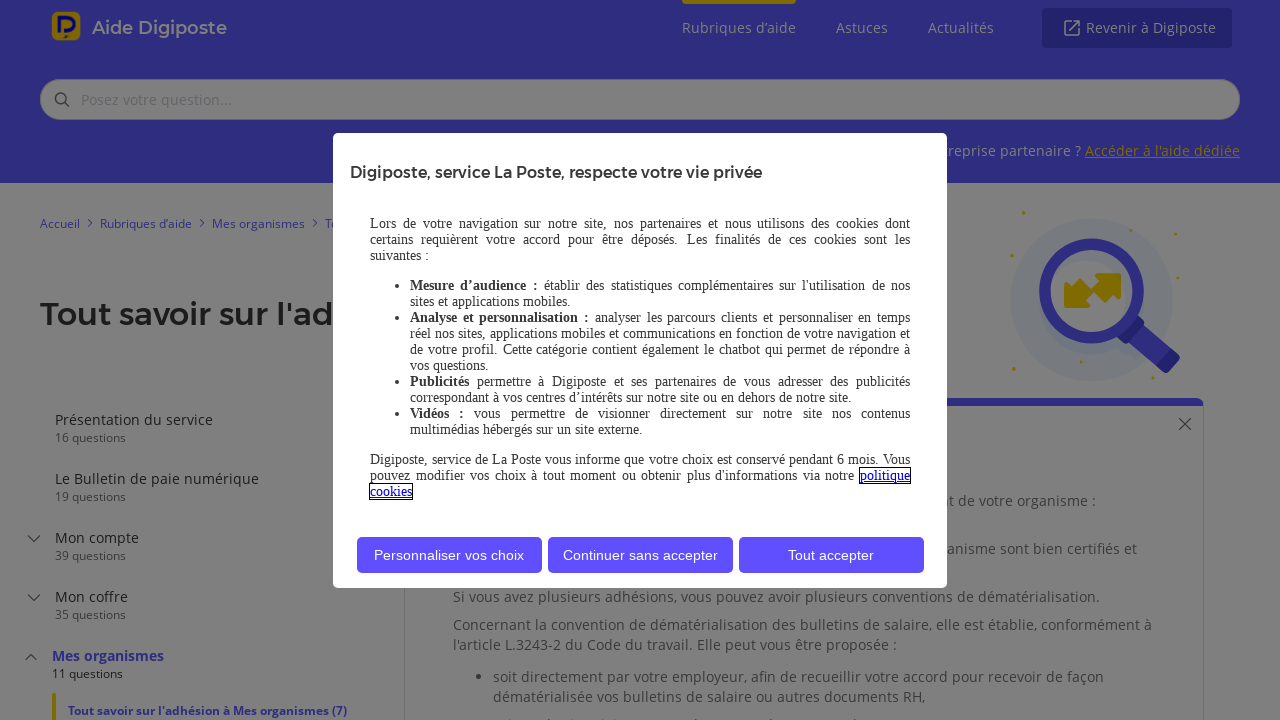

--- FILE ---
content_type: text/html; charset=UTF-8
request_url: https://aide.digiposte.fr/contents/qu-est-ce-que-la-convention-de-dematerialisation
body_size: 7055
content:
<!doctype html>
<html lang="fr">

<head>
  <!-- Global meta data. -->
  <title>
    Qu'est-ce que la convention de dématérialisation ?  </title>
  <link rel="canonical" href="https://aide.digiposte.fr/contents/qu-est-ce-que-la-convention-de-dematerialisation">
  <meta http-equiv="Content-Type" content="text/html; charset=utf-8">
  <meta http-equiv="X-UA-Compatible" content="IE=edge">
  <meta name=viewport content="width=device-width, initial-scale=1">
  <meta name="robots" content="index, follow">
  <meta name="title" content="Qu'est-ce que la convention de dématérialisation ?">
  <meta name="description" content="La convention de dématérialisation est le document contractuel provenant de votre organisme : employeur, banque, fournisseur de service, etc.Cette conven">
  <meta name="keywords" content="">

  <!-- Open Graph meta definitions. -->
  <meta property="og:title" content="">
  <meta property="og:type" content="">
  <meta property="og:image" content="">
  <meta property="og:site_name" content="">

  <!-- Fallback to homescreen for Chrome < 39 on Android -->
  <meta name="mobile-web-app-capable" content="yes">
  <meta name="application-name" content="">
  <link rel="shortcut icon" type="image/x-icon" href="">

  <!-- Add to homescreen for Safari on iOS -->
  <meta name="apple-mobile-web-app-capable" content="yes">
  <meta name="apple-mobile-web-app-status-bar-style" content="black">
  <meta name="apple-mobile-web-app-title" content="Qu'est-ce que la convention de dématérialisation ?">

  <!-- Tile icon for Win8 (144x144 + tile color) -->
  <meta name="msapplication-TileImage" content="images/touch/ms-touch-icon-144x144-precomposed.png">
  <meta name="msapplication-TileColor" content="#3372DF">

  <link rel="stylesheet" type="text/css" media="screen" href="/assets/css_2022052000/styles.css">
  <link rel="stylesheet" type="text/css" media="screen" href="https://sdk.inbenta.io/km/1.22.3/space-cowboy.css">
  <link rel="icon" href="/assets/images/logo_digiposte.png" type="image/x-icon">

  <!-- Custom assets. -->
            <link rel="stylesheet" type="text/css" media="screen" href="/assets/css_2022052000/categories-sidebar.css">
                <link rel="stylesheet" type="text/css" media="screen" href="/assets/css_2022052000/content-page.css">
      
  <script>
    window.dataLayer = window.dataLayer || [];
  </script>

  <!-- Digiposte Tracking Tag. -->
  <script type="text/javascript" src="https://tag.aticdn.net/629219/smarttag.js"></script>

</head>

<body>
  <div class="inbenta-helpsite">
    <input name="menu-handler" id="menu-handler" type="checkbox" class="inbenta-helpsite__header__mobile">
<div class="inbenta-helpsite__header">
    <div class="inbenta-helpsite__header__container">
        <div class="container__top">
      <span class="container__left">
        <a href="/" target="_self">
        <img src="/assets/images/logo_digiposte.png" class="container__logo" alt="logo">
        </a>
      <a href="/" target="_self">
        <span>
        Aide Digiposte          </span>
      </a>
      </span>
            <div class="container__right">
                <div class="container__links">
                    <a class="container__link container__link--active"
                       href="/categories">Rubriques d’aide</a>
                                        <a class="container__link"
                       href="/tips">Astuces</a>
                    <a class="container__link"
                       href="/news">Actualités</a>
                    
                </div>
                <div class="container__buttons">
                    <a class="button--secondary" href="https://secure.digiposte.fr/identification-plus" target="_blank">
                        Revenir à Digiposte                    </a>
                    <!-- Triggers header-mobile -->
                    <label for="menu-handler"><span></span><span></span><span></span></label>
                </div>
            </div>
        </div>
    </div>
</div>
<nav class="inbenta-helpsite__header__mobile">
    <div class="container__links">
        <a class="link__title link__title--active"
           href="/categories">Rubriques d’aide</a>

                <div class="link__categories">
            
            <a class="link__category "
               href="https://aide.digiposte.fr/categories/rubriques/presentation-du-service">Présentation du service            </a>
            
            <a class="link__category "
               href="https://aide.digiposte.fr/categories/rubriques/le-bulletin-de-paie-numerique">Le Bulletin de paie numérique            </a>
            
            <a class="link__category "
               href="https://aide.digiposte.fr/categories/rubriques/mon-compte">Mon compte            </a>
            
            <a class="link__category "
               href="https://aide.digiposte.fr/categories/rubriques/mon-coffre">Mon coffre            </a>
            
            <a class="link__category link__category--active"
               href="https://aide.digiposte.fr/categories/rubriques/mes-organismes">Mes organismes            </a>
            
            <a class="link__category "
               href="https://aide.digiposte.fr/categories/rubriques/mes-demarches">Mes démarches            </a>
            
            <a class="link__category "
               href="https://aide.digiposte.fr/categories/rubriques/confiance-et-securite">Confiance et sécurité            </a>
            
            <a class="link__category "
               href="https://aide.digiposte.fr/categories/rubriques/offre-pro">Offre Pro            </a>
            
            <a class="link__category "
               href="https://aide.digiposte.fr/categories/rubriques/offre-premium">Offre Premium            </a>
                    </div>
        
                <a class="link__title "
           href="/tips">Astuces</a>
        <a class="link__title "
           href="/news">Actualités</a>
        
    </div>
    <div class="container__footer">
        <a class="button--secondary"
           href="https://secure.digiposte.fr/identification-plus"
           target="_blank"> Revenir à Digiposte </a>
    </div>
</nav>
    <div class="inbenta-helpsite__body" id="inbenta-body">
      <div class="inbenta-km__search">
    <form class="inbenta-km__search__form" accept-charset="UTF-8" action="https://aide.digiposte.fr/results" method="GET">
                <input placeholder="Posez votre question..." class="inbenta-km-input form__input" type="text" autocomplete="off"
  name="query" maxlength="500" minlength="1" value="" required />
        <div class="form__button-close"></div>
        <div class="form__button ">
            <div class="inbenta-km-button inbenta-km-button—-disabled">
  <span class="inbenta-km-button__icon inbenta-km-icon inbenta-km-icon--rechercher"></span>
  <span class="inbenta-km-button__text">Rechercher</span>
</div>        </div>
        <div class="inbenta-km__autocompleter inbenta-km-hidden">
        </div>
    </form>
     <div class="inbenta-km__search--link">
        <p>
			Vous êtes un RH ou une entreprise partenaire ? <a href="http://aide.entreprise.digiposte.fr/">Accéder à l'aide dédiée</a>        </p>
     </div>
</div>
<ol itemscope itemtype="http://schema.org/BreadcrumbList" class="inbenta-km__breadcrumb
">
                <li class="inbenta-km__breadcrumb__element
  " itemprop="itemListElement" itemscope
        itemtype="http://schema.org/ListItem">
        <a itemprop="item" href="https://aide.digiposte.fr">
            <span class="breadcrumb-back inbenta-km-icon"></span>
            <span class="inbenta-km__breadcrumb__element__title" itemprop="name">Accueil</span>
            <meta itemprop="position" content="0" />
        </a>
    </li>
                    <li class="inbenta-km__breadcrumb__element
  " itemprop="itemListElement" itemscope
        itemtype="http://schema.org/ListItem">
        <a itemprop="item" href="https://aide.digiposte.fr/categories">
            <span class="breadcrumb-back inbenta-km-icon"></span>
            <span class="inbenta-km__breadcrumb__element__title" itemprop="name">Rubriques d’aide</span>
            <meta itemprop="position" content="1" />
        </a>
    </li>
                    <li class="inbenta-km__breadcrumb__element
  " itemprop="itemListElement" itemscope
        itemtype="http://schema.org/ListItem">
        <a itemprop="item" href="https://aide.digiposte.fr/categories/rubriques/mes-organismes">
            <span class="breadcrumb-back inbenta-km-icon"></span>
            <span class="inbenta-km__breadcrumb__element__title" itemprop="name">Mes organismes</span>
            <meta itemprop="position" content="2" />
        </a>
    </li>
                    <li class="inbenta-km__breadcrumb__element
  " itemprop="itemListElement" itemscope
        itemtype="http://schema.org/ListItem">
        <a itemprop="item" href="https://aide.digiposte.fr/categories/rubriques/mes-organismes/tout-savoir-sur-l-adhesion-a-mes-organismes">
            <span class="breadcrumb-back inbenta-km-icon"></span>
            <span class="inbenta-km__breadcrumb__element__title" itemprop="name">Tout savoir sur l'adhésion à Mes organismes</span>
            <meta itemprop="position" content="3" />
        </a>
    </li>
                    <li class="inbenta-km__breadcrumb__element
   inbenta-km-active" itemprop="itemListElement" itemscope
        itemtype="http://schema.org/ListItem">
        <a itemprop="item" href="https://aide.digiposte.fr/contents/qu-est-ce-que-la-convention-de-dematerialisation">
            <span class="breadcrumb-back inbenta-km-icon"></span>
            <span class="inbenta-km__breadcrumb__element__title" itemprop="name">Qu'est-ce que la convention de dématérialisation ?</span>
            <meta itemprop="position" content="4" />
        </a>
    </li>
            </ol>
<div class="banner-section banner-section--category--17">
    <div class="banner-section__text">
        <h2 class="inbenta-km-title">Tout savoir sur l'adhésion à Mes organismes </h2>
    </div>
    <div class="banner-section__logo"></div>
</div>
<div class="inbenta-km__results">
    <div class="inbenta-km__results__container">
        <!-- Display this menu if we are on Desktop -->
        <div class="inbenta-km__categories--sidebar hide-on-mobile">
    <!--Display categories -->
        
    <div data-identifier="0"
         class="container__category container__category--1                container__category--no-depth         ">
        <!-- Category-->
        <!--    -->

        <a class="container__category__title" href="https://aide.digiposte.fr/categories/rubriques/presentation-du-service">
      <span class="category__title">
         <span class="title__link">Présentation du service      </span>
      <span
              class="title__descendant_count">16 questions      </span>
      </span>

        </a>

        <!-- Display sub categories-->
            </div>
            
    <div data-identifier="1"
         class="container__category container__category--2                container__category--no-depth         ">
        <!-- Category-->
        <!--    -->

        <a class="container__category__title" href="https://aide.digiposte.fr/categories/rubriques/le-bulletin-de-paie-numerique">
      <span class="category__title">
         <span class="title__link">Le Bulletin de paie numérique      </span>
      <span
              class="title__descendant_count">19 questions      </span>
      </span>

        </a>

        <!-- Display sub categories-->
            </div>
            
    <div data-identifier="2"
         class="container__category container__category--3               container__category--depth         ">
        <!-- Category-->
        <!--    -->
        <!--    -->

        <a class="container__category__title" href="https://aide.digiposte.fr/categories/rubriques/mon-compte">
      <span class="category__title">
         <span class="title__link">Mon compte      </span>
      <span
              class="title__descendant_count">39 questions      </span>
      </span>

        </a>

        <!-- Display sub categories-->
                <ul class="container__sub-category">
            <div>
                                
                <li data-identifier="0" data-parent-identifier="2" U
                    class="container__sub-category__title
                       ">
                    <a class="title__link" href="https://aide.digiposte.fr/categories/rubriques/mon-compte/creation-de-compte">Création de compte                        (2)
                    </a>
                </li>
                                                
                <li data-identifier="1" data-parent-identifier="2" U
                    class="container__sub-category__title
                       ">
                    <a class="title__link" href="https://aide.digiposte.fr/categories/rubriques/mon-compte/connexion">Connexion                        (10)
                    </a>
                </li>
                                                
                <li data-identifier="2" data-parent-identifier="2" U
                    class="container__sub-category__title
                       ">
                    <a class="title__link" href="https://aide.digiposte.fr/categories/rubriques/mon-compte/double-authentification">Double authentification                        (7)
                    </a>
                </li>
                                                
                <li data-identifier="3" data-parent-identifier="2" U
                    class="container__sub-category__title
                       ">
                    <a class="title__link" href="https://aide.digiposte.fr/categories/rubriques/mon-compte/gestion-de-compte">Gestion de compte                        (9)
                    </a>
                </li>
                                                
                <li data-identifier="4" data-parent-identifier="2" U
                    class="container__sub-category__title
                       ">
                    <a class="title__link" href="https://aide.digiposte.fr/categories/rubriques/mon-compte/les-contacts-de-confiance">Les contacts de confiance                        (2)
                    </a>
                </li>
                                                
                <li data-identifier="5" data-parent-identifier="2" U
                    class="container__sub-category__title
                       ">
                    <a class="title__link" href="https://aide.digiposte.fr/categories/rubriques/mon-compte/numeriser-ou-scanner-un-document-avec-digiposte">Numériser ou scanner un document avec Digiposte                        (3)
                    </a>
                </li>
                                                
                <li data-identifier="6" data-parent-identifier="2" U
                    class="container__sub-category__title
                       ">
                    <a class="title__link" href="https://aide.digiposte.fr/categories/rubriques/mon-compte/etudiants">Etudiants                        (6)
                    </a>
                </li>
                                            </div>
        </ul>
            </div>
            
    <div data-identifier="3"
         class="container__category container__category--8               container__category--depth         ">
        <!-- Category-->
        <!--    -->
        <!--    -->

        <a class="container__category__title" href="https://aide.digiposte.fr/categories/rubriques/mon-coffre">
      <span class="category__title">
         <span class="title__link">Mon coffre      </span>
      <span
              class="title__descendant_count">35 questions      </span>
      </span>

        </a>

        <!-- Display sub categories-->
                <ul class="container__sub-category">
            <div>
                                
                <li data-identifier="0" data-parent-identifier="3" U
                    class="container__sub-category__title
                       ">
                    <a class="title__link" href="https://aide.digiposte.fr/categories/rubriques/mon-coffre/gestion-des-documents">Gestion des documents                        (17)
                    </a>
                </li>
                                                
                <li data-identifier="1" data-parent-identifier="3" U
                    class="container__sub-category__title
                       ">
                    <a class="title__link" href="https://aide.digiposte.fr/categories/rubriques/mon-coffre/mes-partages">Mes partages                        (6)
                    </a>
                </li>
                                                
                <li data-identifier="2" data-parent-identifier="3" U
                    class="container__sub-category__title
                       ">
                    <a class="title__link" href="https://aide.digiposte.fr/categories/rubriques/mon-coffre/l-archivage-depuis-un-site-tiers">L'archivage depuis un site tiers                        (7)
                    </a>
                </li>
                                            </div>
        </ul>
            </div>
            
    <div data-identifier="4"
         class="container__category container__category--16        container__category--active        container__category--depth         ">
        <!-- Category-->
        <!--    -->
        <!--    -->

        <a class="container__category__title" href="https://aide.digiposte.fr/categories/rubriques/mes-organismes">
      <span class="category__title">
         <span class="title__link">Mes organismes      </span>
      <span
              class="title__descendant_count">11 questions      </span>
      </span>

        </a>

        <!-- Display sub categories-->
                <ul class="container__sub-category">
            <div>
                                
                <li data-identifier="0" data-parent-identifier="4" U
                    class="container__sub-category__title
                        container__sub-category__title--active">
                    <a class="title__link" href="https://aide.digiposte.fr/categories/rubriques/mes-organismes/tout-savoir-sur-l-adhesion-a-mes-organismes">Tout savoir sur l'adhésion à Mes organismes                        (7)
                    </a>
                </li>
                                                
                <li data-identifier="2" data-parent-identifier="4" U
                    class="container__sub-category__title
                       ">
                    <a class="title__link" href="https://aide.digiposte.fr/categories/rubriques/mes-organismes/les-organismes-necessitant-un-code-de-securite">Les organismes nécessitant un code de sécurité                        (1)
                    </a>
                </li>
                                                
                <li data-identifier="3" data-parent-identifier="4" U
                    class="container__sub-category__title
                       ">
                    <a class="title__link" href="https://aide.digiposte.fr/categories/rubriques/mes-organismes/finances">Finances                        (1)
                    </a>
                </li>
                                            </div>
        </ul>
            </div>
            
    <div data-identifier="5"
         class="container__category container__category--21                container__category--no-depth         ">
        <!-- Category-->
        <!--    -->

        <a class="container__category__title" href="https://aide.digiposte.fr/categories/rubriques/mes-demarches">
      <span class="category__title">
         <span class="title__link">Mes démarches      </span>
      <span
              class="title__descendant_count">5 questions      </span>
      </span>

        </a>

        <!-- Display sub categories-->
            </div>
            
    <div data-identifier="6"
         class="container__category container__category--22               container__category--depth         ">
        <!-- Category-->
        <!--    -->
        <!--    -->

        <a class="container__category__title" href="https://aide.digiposte.fr/categories/rubriques/confiance-et-securite">
      <span class="category__title">
         <span class="title__link">Confiance et sécurité      </span>
      <span
              class="title__descendant_count">28 questions      </span>
      </span>

        </a>

        <!-- Display sub categories-->
                <ul class="container__sub-category">
            <div>
                                
                <li data-identifier="0" data-parent-identifier="6" U
                    class="container__sub-category__title
                       ">
                    <a class="title__link" href="https://aide.digiposte.fr/categories/rubriques/confiance-et-securite/valeur-des-documents">Valeur des documents                        (4)
                    </a>
                </li>
                                                
                <li data-identifier="1" data-parent-identifier="6" U
                    class="container__sub-category__title
                       ">
                    <a class="title__link" href="https://aide.digiposte.fr/categories/rubriques/confiance-et-securite/confidentialite-et-securite-des-donnees">Confidentialité et sécurité des données                        (10)
                    </a>
                </li>
                                                
                <li data-identifier="2" data-parent-identifier="6" U
                    class="container__sub-category__title
                       ">
                    <a class="title__link" href="https://aide.digiposte.fr/categories/rubriques/confiance-et-securite/duree-de-conservation-des-donnees">Durée de conservation des données                        (4)
                    </a>
                </li>
                                                
                <li data-identifier="3" data-parent-identifier="6" U
                    class="container__sub-category__title
                       ">
                    <a class="title__link" href="https://aide.digiposte.fr/categories/rubriques/confiance-et-securite/la-signature-electronique">La signature électronique                        (9)
                    </a>
                </li>
                                            </div>
        </ul>
            </div>
            
    <div data-identifier="7"
         class="container__category container__category--38               container__category--depth         ">
        <!-- Category-->
        <!--    -->
        <!--    -->

        <a class="container__category__title" href="https://aide.digiposte.fr/categories/rubriques/offre-pro">
      <span class="category__title">
         <span class="title__link">Offre Pro      </span>
      <span
              class="title__descendant_count">16 questions      </span>
      </span>

        </a>

        <!-- Display sub categories-->
                <ul class="container__sub-category">
            <div>
                                
                <li data-identifier="0" data-parent-identifier="7" U
                    class="container__sub-category__title
                       ">
                    <a class="title__link" href="https://aide.digiposte.fr/categories/rubriques/offre-pro/les-informations-sur-l-offre-pro">Les informations sur l'offre Pro                        (10)
                    </a>
                </li>
                                                
                <li data-identifier="1" data-parent-identifier="7" U
                    class="container__sub-category__title
                       ">
                    <a class="title__link" href="https://aide.digiposte.fr/categories/rubriques/offre-pro/les-organismes-pro">Les organismes Pro                        (2)
                    </a>
                </li>
                                                
                <li data-identifier="2" data-parent-identifier="7" U
                    class="container__sub-category__title
                       ">
                    <a class="title__link" href="https://aide.digiposte.fr/categories/rubriques/offre-pro/les-demarches-pro">Les démarches Pro                        (4)
                    </a>
                </li>
                                            </div>
        </ul>
            </div>
            
    <div data-identifier="8"
         class="container__category container__category--47                container__category--no-depth         ">
        <!-- Category-->
        <!--    -->

        <a class="container__category__title" href="https://aide.digiposte.fr/categories/rubriques/offre-premium">
      <span class="category__title">
         <span class="title__link">Offre Premium      </span>
      <span
              class="title__descendant_count">3 questions      </span>
      </span>

        </a>

        <!-- Display sub categories-->
            </div>
        </div>
        <!--      Contents -->
        <div class="inbenta-km__categories--contents">
            <!-- Display Contents -->
            <ul>
                                <div class="inbenta-km__faqs">
        <div class="inbenta-km__faq inbenta-km__faq--active">
        <a href="https://aide.digiposte.fr/categories/rubriques/mes-organismes/tout-savoir-sur-l-adhesion-a-mes-organismes" class="title__faq__icon inbenta-km-icon"></a>
        <a class="inbenta-km__faq__title" href="https://aide.digiposte.fr/contents/qu-est-ce-que-la-convention-de-dematerialisation?t=c">
            <span class="title__icon"></span>
            <div class="title__faq">
                <h3 class="title__faq__text">Qu'est-ce que la convention de dématérialisation ?</h3>
                <span class="title__faq__icon inbenta-km-icon"></span>
            </div>
        </a>

        <div class="inbenta-km__faq__body">
                        <div class="body__contents">
                                <span class="body__contents__item"><p>La convention de dématérialisation est le document contractuel provenant de votre organisme : employeur, banque, fournisseur de service, etc.</p><p>Cette convention permet de garantir que les documents envoyés par l'organisme sont bien certifiés et qu'ils ont la même valeur légale que leur équivalent papier.</p><p>Si vous avez plusieurs adhésions, vous pouvez avoir plusieurs conventions de dématérialisation.&nbsp;</p><p>Concernant la convention de dématérialisation des bulletins de salaire, elle est établie, conformément à l'article L.3243-2 du Code du travail. Elle peut vous être proposée :</p><ul><li>soit directement par votre employeur, afin de recueillir votre accord pour recevoir de façon dématérialisée vos bulletins de salaire ou autres documents RH,</li><li>soit sur le site Digiposte pour le compte de votre employeur.</li></ul><p>Les documents électroniques sont réceptionnés dans Digiposte dans un dossier portant le nom de l'organisme et du type de document reçu.&nbsp;</p></span>
                            </div>
                        <div class="body__rating">
                                <div class="inbenta-km__rating">
    <div class="inbenta-km__rating__content">
        <div class="content__phrase">Cet article vous a-t-il été utile ? </div>
        <div class="content__buttons">
                        <div class="content__buttons__button-wrapper">
                <div class="inbenta-km-button">
  <span class="inbenta-km-button__icon inbenta-km-icon inbenta-km-icon--oui,-merci-!"></span>
  <span class="inbenta-km-button__text">Oui, merci !</span>
</div>                <input class="rating-data" type="hidden" name="id" value="1">
                <input class="rating-data" type="hidden" name="code" value="[base64]">
                <input class="rating-data" type="hidden" name="comment" value="">
            </div>
                        <div class="content__buttons__button-wrapper">
                <div class="inbenta-km-button">
  <span class="inbenta-km-button__icon inbenta-km-icon inbenta-km-icon--non,-pas-vraiment"></span>
  <span class="inbenta-km-button__text">Non, pas vraiment</span>
</div>                <input class="rating-data" type="hidden" name="id" value="2">
                <input class="rating-data" type="hidden" name="code" value="[base64]">
                <input class="rating-data" type="hidden" name="comment" value="1">
            </div>
                    </div>
    </div>
    <div class="inbenta-km__rating__contact  inbenta-km__rating__contact--hidden">
        <div class="contact__container">Si vous souhaitez contacter le Service Clients,  <a class="contact__container__link"
                                                                                      href="/contact">cliquez ici</a>
        </div>
        <div class="contact__container">Pour nous aider à améliorer cette réponse,            <div class="contact__container__link-comment">cliquez ici</div>
        </div>
    </div>
    <div class="inbenta-km__rating__comment  inbenta-km__rating__comment--hidden">
        <div class="comment__phrase">Pouvez-vous nous dire pourquoi ?</div>
        <div class="comment__feedback">
      <textarea placeholder="" value="comment"
                class="inbenta-km-input comment__feedback__textarea"></textarea>
            <div class="content__buttons__wrapper">
                <div class="content__buttons__button-wrapper comment__cancel__button">
                    <div class="inbenta-km-button">
  <span class="inbenta-km-button__icon inbenta-km-icon inbenta-km-icon--retour"></span>
  <span class="inbenta-km-button__text">Retour</span>
</div>                </div>
                <div class="content__buttons__button-wrapper comment__feedback__button">
                    <div class="inbenta-km-button">
  <span class="inbenta-km-button__icon inbenta-km-icon inbenta-km-icon--envoyer-votre-commentaire"></span>
  <span class="inbenta-km-button__text">Envoyer votre commentaire</span>
</div>                </div>
            </div>
        </div>
    </div>
    <div class="inbenta-km__rating__thanks inbenta-km__rating__thanks--hidden">
        Merci pour votre commentaire !    </div>
</div>
                            </div>
        </div>
    </div>
    
    <a href="https://aide.digiposte.fr/categories/rubriques/mes-organismes/tout-savoir-sur-l-adhesion-a-mes-organismes"
       class="inbenta-km__faq__back-button display-on-mobile">Voir toutes les questions associées</a>
    <a href="https://aide.digiposte.fr/categories/rubriques/mes-organismes/tout-savoir-sur-l-adhesion-a-mes-organismes"
       class="inbenta-km__faq__back-button hide-on-mobile">Voir toutes les questions associées</a>

    
</div>
                            </ul>
        </div>
    </div>
</div>
    </div>
    <div class="inbenta-helpsite__footer">
    <div class="inbenta-helpsite__footer__container inbenta-helpsite__footer__container--top">
                <div class="secondary__content__logo"></div>
        <div class="container__links">
                        <a href="http://www.laposte.fr/particulier/produits/presentation/digiposte-quand-le-numerique-simplifie-et-securise-votre-quotidien"
               target="_blank"> Liens utiles</a>
                        <a href="https://secure.digiposte.fr/mentions-legales"
               target="_blank"> Mentions légales</a>
                        <a href="https://secure.digiposte.fr/conditions_generales"
               target="_blank"> CGU</a>
                        <a href="https://secure.digiposte.fr/securite"
               target="_blank"> Sécurité des données</a>
                        <a href="https://www.laposte.fr/politique-de-protection-des-donnees"
               target="_blank"> Politique de protection des données</a>
                        <a href="https://secure.digiposte.fr/informations-cookies"
               target="_blank"> Politique et gestion des cookies</a>
                        <div class="inbenta-helpsite__footer__lang_selector">

                <input name="lang-select-handler" id="lang-select-handler" type="checkbox"
                       class="inbenta-helpsite__lang_select" tabindex="-1">
                <label for="lang-select-handler" class="hide-on-mobile" tabindex="0"><img src="/assets/images/flag-fr.svg" alt="fr flag"></label>
                <label for="lang-select-handler"
                       class="display-on-mobile">Langue: Français</label>

                <nav class="inbenta-helpsite__lang_select">
                    <a href="/"
                       class="inbenta-helpsite__lang_option inbenta-helpsite__lang_option--active">
                        <img src="/assets/images/flag-fr.svg" alt="Drapeau français">
                        <p class="inbenta-helpsite__lang_option_text">Français</p>
                    </a>
                    <a href="/?lang=en"
                       class="inbenta-helpsite__lang_option">
                        <img src="/assets/images/flag-en.svg" alt="English flag">
                        <p class="inbenta-helpsite__lang_option_text">English</p>
                    </a>
                </nav>
            </div>
        </div>
        
    </div>
    <div class="inbenta-helpsite__footer__container inbenta-helpsite__footer__container--bottom">
        <div class="container__center hide-on-mobile">
            <p class="footer__container__text">Toutes vos données sont hébergées en France par            </p>
            <img class="footer__container__image hide-on-mobile " src="/assets/images/la-poste@2x.png" alt="La Poste">
        </div>

        <div class="container__center display-on-mobile">
            <p class="footer__container__text">Toutes vos données sont hébergées en <span class='footer__container__text-bold'>
                France</span> par                <span class=" footer__container__text-bold">La Poste</span>
            </p>
        </div>

    </div>
</div>
  </div>
            <!-- Probayes Chatbot custom assets. -->
      <script src="https://ui.digibot-prod.probayes.net/assets/loaders/loader.js"></script>
      <!-- CommandersAct custom assets. -->
      <script src="//cdn.tagcommander.com/5033/tc_Digiposte_24.js"></script>
        <script>
    // Digiposte tracking context.
    var digiposteTrackingContext;
          var digiposteTracking = new ATInternet.Tracker.Tag();
      var tc_vars = {"page":"qu_est-ce_que_la_convention_de_dematerialisation","page_chapter1":"accueil","page_chapter2":"rubriques_d_aide","page_chapter3":"mes_organismes","site_env":"production","langue":"fr","type_de_page":"rubrique_d_aide","container_id":"tC.id_container","container_version":"tC.containerVersion","error":"false","error_type":""};
      digiposteTrackingContext = {
        'page': tc_vars.page || '',
        'page_chapter1': tc_vars.page_chapter1 || '',
        'page_chapter2': tc_vars.page_chapter2 || '',
        'page_chapter3': tc_vars.page_chapter3 || '',
        'site_env': tc_vars.site_env || '',
        'langue': tc_vars.langue || '',
        'type_de_page': tc_vars.type_de_page || '',
        'error': tc_vars.error || '',
        'error_type': tc_vars.error_type || '',
      };
      digiposteTrackingContext.container_id = window.tC ? tC.id_container || '' : '';
      digiposteTrackingContext.container_version = window.tC ? tC.containerVersion || '' : '';
          
    const DigiposteTracking = {
      pageDisplay: function() {
        console.log('[AT Tracking] Page display event', digiposteTrackingContext);
        digiposteTracking.events.send('page.display', digiposteTrackingContext);
      },
      search: function() {
        console.log('[AT Tracking] Search event', digiposteTrackingSearch);
        digiposteTracking.events.send('internal_search_result.display', digiposteTrackingSearch);
      },
      scroll: function(scrollRate) {
        if (!scrollRate) return;

        console.log('[AT Tracking] Scroll event ' + scrollRate + '%', digiposteTrackingContext);
        digiposteTracking.events.send('page.scroll', Object.assign({},
          digiposteTrackingContext, {
            'scroll_rate': scrollRate
          }
        ));
      }
    }

    // Digiposte tracking plan.
    function digiposteTrackingPlan() {
      console.log('[AT Tracking] Start tracking plan');
      if (typeof digiposteTrackingContext !== 'undefined') {
        // Page display event.
        DigiposteTracking.pageDisplay();

        // Search event.
        if (typeof digiposteTrackingSearch !== 'undefined') {
          DigiposteTracking.search();
        }

        // Scroll event.
        var scrollContainer = document.getElementsByClassName('inbenta-helpsite');
        if (typeof scrollContainer !== 'undefined') {
          var scrollContainer30PourcentDid = false;
          var scrollContainer60PourcentDid = false;
          var scrollContainer90PourcentDid = false;
          var scrollContainer1Pourcent = (scrollContainer[0].scrollHeight - scrollContainer[0].clientHeight) / 100;
          var scrollContainer30Pourcent = scrollContainer1Pourcent * 30;
          var scrollContainer60Pourcent = scrollContainer1Pourcent * 60;
          var scrollContainer90Pourcent = scrollContainer1Pourcent * 90;

          scrollContainer[0].onscroll = (e) => {
            // When scroll rate in upper 30% and under 60%...
            if (scrollContainer[0].scrollTop > scrollContainer30Pourcent &&
              scrollContainer[0].scrollTop < scrollContainer60Pourcent &&
              !scrollContainer30PourcentDid) {
              DigiposteTracking.scroll('30');
              scrollContainer30PourcentDid = true;
              // When scroll rate in upper 60% and under 90%...
            } else if (scrollContainer[0].scrollTop > scrollContainer60Pourcent &&
              scrollContainer[0].scrollTop < scrollContainer90Pourcent &&
              !scrollContainer60PourcentDid) {
              DigiposteTracking.scroll('60');
              scrollContainer60PourcentDid = true;
              // When scroll rate in upper 90%...
            } else if (scrollContainer[0].scrollTop > scrollContainer90Pourcent &&
              !scrollContainer90PourcentDid) {
              DigiposteTracking.scroll('90');
              scrollContainer90PourcentDid = true;
            }
          };
        }
      }
    }

    // Dimelo Chatbot custom assets.
    function loadDimeloScript() {
      if (window.tC && tC.privacy.getOptinCategories().indexOf('14') > -1) {
        var dimeloScript = document.createElement('script');
        dimeloScript.setAttribute('type', 'text/javascript');
        dimeloScript.setAttribute('src', 'https://la-poste.dimelochat.com/chat/cea01f8945d099fda5933042/loader.js');
        document.head.appendChild(dimeloScript);
      }
    }

    // Inbenta default assets.
    function loadInbentaScript() {
      var inbentaScript1 = document.createElement('script');
      inbentaScript1.setAttribute('type', 'text/javascript');
      inbentaScript1.setAttribute('src', '/dist/default.js');
      inbentaScript1.setAttribute('async', 'async');
      document.head.appendChild(inbentaScript1);
    }

    // Get cookie.
    function getCookie(name) {
      var nameEQ = name + '=';
      var ca = document.cookie.split(';');
      for (var i = 0; i < ca.length; i++) {
        var c = ca[i];
        while (c.charAt(0) == ' ') {
          c = c.substring(1, c.length)
        }
        if (c.indexOf(nameEQ) == 0) {
          return c.substring(nameEQ.length, c.length)
        }
      }
      return null;
    }

    // set visitor mode
    function handleVisitorMode() {
      if (!digiposteTracking.privacy.getVisitorMode()) {
        console.log("[Visitor Mode] Visitor mode not found, setting to exempt");
        digiposteTracking.privacy.setVisitorMode('cnil', 'exempt');
      }

      if (window.tC && tC.privacy.cookieData[2]) {
        console.log("[Visitor Mode] Visitor mode found, setting to optin");
        digiposteTracking.privacy.setVisitorOptin();
      } else {
        console.log("[Visitor Mode] Visitor mode not found, setting to exempt by default");
        digiposteTracking.privacy.setVisitorMode('cnil', 'exempt');
      };
    }

    // handle AT tracking consent change
    function handleAtTracking() {
      if (getCookie('TC_PRIVACY') !== null) {
        console.log('[AT Tracking] Privacy cookie found...');
        loadDimeloScript();
        loadInbentaScript();
        handleVisitorMode();
        digiposteTrackingPlan();
      } else {
        console.log('[AT Tracking] Privacy cookie not found...');
        handleVisitorMode();
        DigiposteTracking.pageDisplay();
      }

      // handle privacy consent
      window.tc_closePrivacyButton = function() {
        console.log('[AT Tracking] Consent given');
        loadDimeloScript();
        loadInbentaScript();
        handleVisitorMode();
        digiposteTrackingPlan();
      }

      // handle custom privacy consent
      window.tc_closePrivacyCenter = function(mode) {
        console.log('[AT Tracking] Custom consent given', mode);
        if (mode == 'save') {
          loadDimeloScript();
          loadInbentaScript();
          handleVisitorMode();
          digiposteTrackingPlan();
        }
      }
    }

    // Ensures DOM is fully loaded before running Digiposte tracking plan.
    if (document.readyState === 'loading') {
      document.addEventListener('DOMContentLoaded', handleAtTracking);
    } else {
      // `DOMContentLoaded` has already been fired...
      handleAtTracking();
    }
  </script>
</body>

--- FILE ---
content_type: text/html
request_url: https://ui.digibot-prod.probayes.net/assets/loaders/iframe.html
body_size: -59
content:
<link rel="stylesheet" href="/styles.css" />
<script type="text/javascript" src="/assets/config.js"></script>
<bot-root></bot-root>
<script src="/runtime.js" type="module"></script>
<script src="/polyfills.js" type="module"></script>
<script src="/main.js" type="module"></script>


--- FILE ---
content_type: text/css
request_url: https://aide.digiposte.fr/assets/css_2022052000/styles.css
body_size: 6480
content:
/*@import url('https://fonts.googleapis.com/css?family=Montserrat:600&display=swap');*/

@font-face {
    font-family: Open Sans;
    src: url("https://cdn.inbenta.io/static/fonts/OpenSans-Regular.woff2") format("woff2"), url("https://cdn.inbenta.io/static/fonts/OpenSans-Regular.woff") format("woff");
    font-weight: 400;
    font-style: normal
}

@font-face {
    font-family: Open Sans;
    src: url("https://cdn.inbenta.io/static/fonts/OpenSans-Italic.woff2") format("woff2"), url("https://cdn.inbenta.io/static/fonts/OpenSans-Italic.woff") format("woff");
    font-weight: 400;
    font-style: italic
}

@font-face {
    font-family: Open Sans;
    src: url("https://cdn.inbenta.io/static/fonts/OpenSans-SemiBold.woff2") format("woff2"), url("https://cdn.inbenta.io/static/fonts/OpenSans-SemiBold.woff") format("woff");
    font-weight: 500;
    font-style: normal
}

@font-face {
    font-family: Open Sans;
    src: url("https://cdn.inbenta.io/static/fonts/OpenSans-SemiBoldItalic.woff2") format("woff2"), url("https://cdn.inbenta.io/static/fonts/OpenSans-SemiBoldItalic.woff") format("woff");
    font-weight: 500;
    font-style: italic
}

@font-face {
    font-family: Open Sans;
    src: url("https://cdn.inbenta.io/static/fonts/OpenSans-Bold.woff2") format("woff2"), url("https://cdn.inbenta.io/static/fonts/OpenSans-Bold.woff") format("woff");
    font-weight: 600;
    font-style: normal
}

@font-face {
    font-family: Open Sans;
    src: url("https://cdn.inbenta.io/static/fonts/OpenSans-BoldItalic.woff2") format("woff2"), url("https://cdn.inbenta.io/static/fonts/OpenSans-BoldItalic.woff") format("woff");
    font-weight: 600;
    font-style: italic
}

/*@font-face {
    font-family: Montserrat;
    src: url("https://cdn.inbenta.io/static/fonts/montserrat-bold-webfont.woff2") format("woff2"), url("https://cdn.inbenta.io/static/fonts/montserrat-bold-webfont.woff") format("woff");
    font-weight: 600;
    font-style: normal
}*/

@font-face {
    font-family: 'Montserrat-SemiBold';
    font-style: normal;
    font-weight: 600;
    font-display: swap;
    src: local('Montserrat SemiBold'), local('Montserrat-SemiBold'), url(https://fonts.gstatic.com/s/montserrat/v14/JTURjIg1_i6t8kCHKm45_bZF3gnD_g.woff2) format('woff2');
    unicode-range: U+0000-00FF, U+0131, U+0152-0153, U+02BB-02BC, U+02C6, U+02DA, U+02DC, U+2000-206F, U+2074, U+20AC, U+2122, U+2191, U+2193, U+2212, U+2215, U+FEFF, U+FFFD;
}

@font-face {
    font-family: Montserrat;
    src: url("https://cdn.inbenta.io/static/fonts/montserrat-medium-webfont.woff2") format("woff2"), url("https://cdn.inbenta.io/static/fonts/montserrat-medium-webfont.woff") format("woff");
    font-weight: 500;
    font-style: normal
}

@font-face {
    font-family: Montserrat;
    src: url("https://cdn.inbenta.io/static/fonts/montserrat-light-webfont.woff2") format("woff2"), url("https://cdn.inbenta.io/static/fonts/montserrat-light-webfont.woff") format("woff");
    font-weight: 300;
    font-style: normal
}

@font-face {
    font-family: inbentaFont;
    src: url("https://cdn.inbenta.io/static/fonts/inbenta.woff2") format("woff2"), url("https://cdn.inbenta.io/static/fonts/inbenta.woff") format("woff");
    font-weight: 400;
    font-style: normal
}

@font-face {
    font-family: inbenta-app-icons;
    src: url("https://cdn.inbenta.io/static/fonts/inbenta-app-icons.eot");
    src: url("https://cdn.inbenta.io/static/fonts/inbenta-app-icons.eot?#iefix") format("embedded-opentype"), url("https://cdn.inbenta.io/static/fonts/inbenta-app-icons.woff") format("woff"), url("https://cdn.inbenta.io/static/fonts/inbenta-app-icons.ttf") format("truetype"), url("https://cdn.inbenta.io/static/fonts/inbenta-app-icons.svg#inbenta-app-icons") format("svg");
    font-weight: 400;
    font-style: normal
}

*:focus {
    outline: 1px solid #000 !important;
}

body {
    margin: 0;
}

body .container__category-name__button-wrapper {
    display: none
}

body .inbenta-helpsite {
    display: -ms-flexbox;
    display: -webkit-flex;
    display: flex;
    -webkit-flex-direction: column;
    flex-direction: column;
    -webkit-justify-content: flex-start;
    -ms-justify-content: flex-start;
    justify-content: flex-start;
    font-family: Open Sans, sans-serif;
    font-weight: 400;
    background-color: #ffffff;
    color: #3d3f43;
    height: 100vh;
    overflow-x: hidden;
}

body .inbenta-helpsite * {
    box-sizing: border-box;
    -webkit-flex-shrink: 0;
    -ms-flex-shrink: 0;
    flex-shrink: 0;
    -webkit-text-size-adjust: none
}

body .inbenta-helpsite b, body .inbenta-helpsite code, body .inbenta-helpsite i, body .inbenta-helpsite p, body .inbenta-helpsite pre, body .inbenta-helpsite small, body .inbenta-helpsite strong, body .inbenta-helpsite table, body .inbenta-helpsite table td, body .inbenta-helpsite ul {
    font-size: 15px;
    line-height: 24px;
    letter-spacing: .4px;
    margin: 0 0 16px
}

body .inbenta-helpsite .container__links, body .inbenta-helpsite .medium {
    font-size: 14px;
    line-height: 20px;
    letter-spacing: normal;
    color: #fff;
}

body .inbenta-helpsite .small, body .inbenta-helpsite small {
    display: -ms-flexbox;
    display: -webkit-flex;
    display: flex;
    font-size: 12.15px;
    line-height: 20px;
    letter-spacing: .57px;
    font-weight: 500
}

body .inbenta-helpsite .grey {
    color: #a2a2a2
}

body .inbenta-helpsite i.button, body .inbenta-helpsite i.button--secondary, body .inbenta-helpsite i.container__links, body .inbenta-helpsite i.medium, body .inbenta-helpsite i.small {
    font-weight: 500;
    font-style: italic
}

body .inbenta-helpsite strong {
    letter-spacing: normal;
    font-weight: 500
}

body .inbenta-helpsite b, body .inbenta-helpsite b.button, body .inbenta-helpsite b.button--secondary, body .inbenta-helpsite b.small {
    font-weight: 600
}

body .inbenta-helpsite a {
    text-decoration: none
}

body .inbenta-helpsite a:hover {
    text-decoration: none;
}

body .inbenta-helpsite a:active, body .inbenta-helpsite a:focus, body .inbenta-helpsite a:hover {
    outline: none
}

body .inbenta-helpsite code {
    background-color: rgba(45, 200, 139, .15);
    color: #2dc88b;
    line-height: 1.5rem;
    padding: 4px;
    white-space: nowrap;
    font-size: 15px
}

body .inbenta-helpsite hr {
    display: -ms-flexbox;
    display: -webkit-flex;
    display: flex;
    margin: 20px 0;
    border: none
}

body .inbenta-helpsite h1, body .inbenta-helpsite h2, body .inbenta-helpsite h3, body .inbenta-helpsite h4, body .inbenta-helpsite h5, body .inbenta-helpsite h6 {
    font-family: Montserrat, sans-serif;
    margin: 0 0 4px;
    color: #3d3f43
}

body .inbenta-helpsite h1 {
    font-size: 30px;
    line-height: 49px;
    font-weight: 500
}

body .inbenta-helpsite h2 {
    font-size: 28.005px;
    line-height: 45px;
    font-weight: 300
}

body .inbenta-helpsite h3 {
    font-size: 22.005px;
    line-height: 36px;
    font-weight: 500
}

body .inbenta-helpsite h4 {
    font-size: 19.995px;
    line-height: 32px;
    font-weight: 300
}

body .inbenta-helpsite h5 {
    font-size: 15px;
    line-height: 24px;
    font-weight: 400;
    letter-spacing: .3px;
    text-transform: uppercase
}

body .inbenta-helpsite h6 {
    font-size: 12px;
    line-height: 19px;
    font-weight: 400;
    letter-spacing: .4px;
    text-transform: uppercase
}

body .inbenta-helpsite .boxed-list li {
    padding: 8px 16px
}

body .inbenta-helpsite .boxed-list li + li {
    border-top: 1px solid #e7e7e7
}

body .inbenta-helpsite ul li {
    padding: 4px 0
}

body .inbenta-helpsite .scroll {
    width: 100%;
    overflow-y: auto
}

body .inbenta-helpsite .button, body .inbenta-helpsite .button--secondary {
    transition: all .2s cubic-bezier(.25, .75, .5, 1.4) 0s;
    display: -ms-flexbox;
    display: -webkit-flex;
    display: flex;
    -webkit-justify-content: center;
    -ms-justify-content: center;
    justify-content: center;
    font-family: Open Sans, sans-serif;
    cursor: pointer;
    border-radius: 100px;
    padding: 8px 16px;
    border: none;
    color: #fff;
    text-transform: uppercase;
    height: 40px;
    min-width: 104px
}

body .inbenta-helpsite .inbenta-km__faq:not(.inbenta-km__faq--active) .inbenta-km__faq__title .title__faq__text {
    font-family: OpenSans;
    font-size: 14px;
    line-height: 20px;
    color: #393939;
    font-weight: normal;
    letter-spacing: normal;
}

body .inbenta-helpsite .inbenta-km__faq:not(.inbenta-km__faq--active) .inbenta-km__faq__title:hover .title__faq__text {
    text-decoration: underline;
}

body .inbenta-helpsite .inbenta-km__categories--contents .inbenta-km__faq:not(.inbenta-km__faq--active) .inbenta-km__faq__title:hover .title__faq__text {
    text-decoration: none;
}

body .inbenta-helpsite .inbenta-km-title {
    color: #393939;
    font-family: Montserrat;
    font-size: 18px;
    font-weight: 600;
    line-height: 22px;
    padding: 6px;
}

body .inbenta-helpsite .inbenta-km__category .content-category__icon {
    display: none
}

body .inbenta-helpsite .inbenta-km__category .content-category__title {
    background-color: #fff
}

body .inbenta-helpsite :not(.inbenta-km-icon):not(.inbenta-helpsite__body) {
    -webkit-flex-shrink: 1;
    -ms-flex-shrink: 1;
    flex-shrink: 1
}

/** ----------------------------- Base ---------------------------- */
body .inbenta-helpsite__body {
    margin: 56px 0 0 0;
    width: 100%;
    background-color: #ffffff;
}

body .inbenta-helpsite__body > * {
    max-width: 1200px;
    margin: auto;
}

body .inbenta-helpsite__body .error {
    display: -ms-flexbox;
    display: -webkit-flex;
    display: flex;
    -webkit-flex-direction: column;
    flex-direction: column;
    -webkit-align-items: center;
    -ms-align-items: center;
    align-items: center;
    text-align: center;
    background-color: #fff;
    margin-bottom: 32px;
    padding: 40px
}

/** ----------------------------- Header ---------------------------- */
body .inbenta-helpsite__header {
    background-color: #5c5bff;
    z-index: 80;
    width: 100%;
    position: fixed;
    height: 56px;
    top: 0;
    left: 0;
}

body .inbenta-helpsite__header__container {
    max-width: 1200px;
    margin: 0 auto;
    color: #ffffff;
}

body .inbenta-helpsite__header .container__logo {
    width: 32px;
    height: 32px;
    margin: auto 10px;
}

body .inbenta-helpsite__header .container__top {
    display: -ms-flexbox;
    display: -webkit-flex;
    display: flex;
    -webkit-justify-content: space-between;
    -ms-justify-content: space-between;
    justify-content: space-between;
    -webkit-align-items: center;
    -ms-align-items: center;
    align-items: center;
}

body .inbenta-helpsite__header .container__top a {
    color: #ffffff;
    font-weight: normal;
    align-self: center;
}

body .inbenta-helpsite__header .container__top .container__right, body .inbenta-helpsite__header .container__top .container__left {
    display: flex;
    white-space: nowrap;
}

body .inbenta-helpsite__header .container__top .container__left a {
    font-family: 'Montserrat-SemiBold';
    font-size: 18px;
    font-weight: 600;
}

body .inbenta-helpsite__header .container__top a.button--secondary {
    font-family: OpenSans;
    font-size: 14px;
    line-height: 20px;
    color: #ffffff;
    font-weight: normal;
    text-transform: none;
    border-radius: 4px;
    background-color: #4545db;
    margin: 8px;
    align-items: center;
}

body .inbenta-helpsite__header .container__top a.button--secondary:before {
    content: '';
    display: inline-block;
    background-image: url(/assets/images/icon-external-link.svg);
    background-size: cover;
    background-repeat: no-repeat;
    background-position: 50%;
    width: 28px;
    height: 28px;
    vertical-align: middle;
}

body .inbenta-helpsite__header .container__top a.button--secondary:hover {
    color: #393939;
    background-color: #ffd700;
}

body .inbenta-helpsite__header .container__top a.button--secondary:hover:before {
    background-image: url(/assets/images/icon-external-link-hover.svg);
    background-size: cover;
    background-repeat: no-repeat;
    background-position: 50%;
}

body .inbenta-helpsite__header .container__top .container__links {
    float: left;
    margin-right: 20px;
}

body .inbenta-helpsite__header .container__top .container__buttons {
    float: left;
    flex-basis: auto;
}

body .inbenta-helpsite .container__logo {
    font-family: Montserrat;
    font-size: 18px;
    line-height: 22px;
}

body .inbenta-helpsite .container__logo span {
    color: #e95f68
}

body .inbenta-helpsite .container__logo:hover {
    color: #fff
}

body .inbenta-helpsite .container__links {
    display: -ms-flexbox;
    display: -webkit-flex;
    display: flex;
    -webkit-justify-content: center;
    -ms-justify-content: center;
    justify-content: center;
}

body .inbenta-helpsite .container__link {
    margin: 0 20px;
    display: flex;
    flex-direction: column;
    position: relative;
}

body .inbenta-helpsite .container__link--active:before {
    content: '';
    display: block;
    vertical-align: -50%;
    width: 100%;
    height: 4px;
    position: absolute;
    top: -18px;
    left: 0;
    border-bottom-left-radius: 20px;
    border-bottom-right-radius: 20px;
    background-color: #ffd700;
}

body .inbenta-helpsite .container__links a:not(.inbenta-helpsite__lang_option):hover {
    text-decoration: underline
}

body .inbenta-helpsite .container__buttons {
    display: -ms-flexbox;
    display: -webkit-flex;
    display: flex;
    -webkit-justify-content: flex-end;
    -ms-justify-content: flex-end;
    justify-content: flex-end;
    -webkit-flex-shrink: 0;
    -ms-flex-shrink: 0;
    flex-shrink: 0;
    -webkit-flex-basis: 33.3%;
    -ms-flex-basis: 33.3%;
    flex-basis: 33.3%
}

body .inbenta-helpsite .container__buttons .button-floating, body .inbenta-helpsite .container__buttons .button-icon {
    -webkit-flex-shrink: 1;
    -ms-flex-shrink: 1;
    flex-shrink: 1
}

body .inbenta-helpsite .container__buttons .button-floating i, body .inbenta-helpsite .container__buttons .button-icon i {
    color: #fff
}

/** ----------------------------- Home Banner ---------------------------- */
body .inbenta-helpsite__body .inbenta-helpsite__body__banner {
    background-color: #4545db;
    max-width: none;
    padding-left: 16px;
    margin-top: -1px;
}

body .inbenta-helpsite__body .inbenta-helpsite__body__banner .container__left {
    max-width: 1200px;
    margin: auto;
    display: flex;
    flex-direction: column;
}

body .inbenta-helpsite__body .inbenta-helpsite__body__banner h2 {
    margin-top: 56px;
    font-family: Montserrat;
    font-size: 32px;
    font-weight: 500;
    line-height: 40px;
    color: #ffffff;
}

body .inbenta-helpsite__body .inbenta-helpsite__body__banner h3 {
    font-family: Montserrat;
    font-size: 18px;
    line-height: 22px;
    color: #ffffff;
}

/** ----------------------------- Search bar ---------------------------- */

body .inbenta-helpsite__body .inbenta-km__search {
    max-width: none;
    background-color: #5c5bff;
    padding: 24px 0 0 0;
    margin-bottom: 30px;
    margin-top: -1px;
}

body .inbenta-helpsite__body .inbenta-km__search .inbenta-km__search--link {
    color: #ffffff;
    font-family: OpenSans;
    font-size: 14px;
    font-weight: normal;
    letter-spacing: normal;
    line-height: 14px;
    margin: auto;
    max-width: 1200px;
    padding: 25px 0;
    position: relative;
    text-align: right;
}

body .inbenta-helpsite__body .inbenta-km__search .inbenta-km__search--link p {
    font-size: 14px;
    letter-spacing: normal;
    line-height: 14px;
    margin: 0;
}

body .inbenta-helpsite__body .inbenta-km__search .inbenta-km__search--link a {
    color: #ffd700;
    text-decoration: underline;
}

body .inbenta-km__categories .inbenta-km__categories__container {
    display: flex;
    flex-direction: row;
}

body .inbenta-km__categories .inbenta-km__categories--sidebar {
    width: 27%;
}

body .inbenta-km__categories .inbenta-km__categories--contents {
    width: 70%;
}

body .inbenta-helpsite__body .inbenta-km__search__form {
    max-width: 1200px;
    margin: auto;
    border-radius: 20px;
    background-color: #ffffff;
    height: 40px;
    box-shadow: none;
    position: relative;
}

body .inbenta-helpsite__body .inbenta-km__search__form .form__input::placeholder {
    color: #c9c9d2;
    font-size: 14px;
    font-weight: normal;
}

body .inbenta-helpsite__body .inbenta-km__search__form .inbenta-km-input.form__input {
    border-radius: 20px;
    background-color: #ffffff;
    height: 41px;
    padding-left: 40px;
    margin-left: 0;
    margin-right: 0;
    border: solid 1px #c9c9d2;
    font-family: OpenSans;
    font-size: 16px;
    font-weight: normal;
    font-stretch: normal;
    font-style: normal;
    line-height: normal;
    letter-spacing: normal;
    color: #393939;
}

body .inbenta-helpsite__body .inbenta-km__search__form .inbenta-km-input.form__input:focus {
    border: solid 1px #757575;
}

body .inbenta-helpsite__body .inbenta-km__search__form .form__input:focus:invalid ~ .form__button-close {
    display: block;
    background-image: url(/assets/images/close.svg);
    background-size: cover;
    background-repeat: no-repeat;
    background-position: 50%;
    width: 28px;
    height: 28px;
    position: absolute;
    right: 72px;
    top: 5px;
}

body .inbenta-helpsite__body .inbenta-km__search__form .form__input:not(:focus):invalid ~ .form__button-close {
    content: '';
    display: block;
    background-image: url(/assets/images/search_black.svg);
    background-size: cover;
    background-repeat: no-repeat;
    background-position: 50%;
    width: 24px;
    height: 24px;
    position: absolute;
    left: 10px;
    top: 9px;
}

body .inbenta-helpsite__body .inbenta-km__search__form .form__input:focus:invalid {
    padding-left: 17px;
    padding-right: 32px;
}

body .inbenta-helpsite__body .inbenta-km__search__form .form__input:valid {
    padding-left: 17px;
    padding-right: 32px;
}

body .inbenta-helpsite__body .inbenta-km__search__form .form__input:valid ~ .form__button-close {
    display: block;
    background-image: url(/assets/images/close.svg);
    background-size: cover;
    background-repeat: no-repeat;
    background-position: 50%;
    width: 28px;
    height: 28px;
    position: absolute;
    right: 72px;
    top: 5px;
}

body .inbenta-helpsite__body .inbenta-km__search__form .form__button .inbenta-km-button {
    background-color: #4545db;
    height: 41px;
    width: 60px;
    transition: all .3s cubic-bezier(.3, .01, .6, .99) 0s;
    border: solid 1px #757575;
    border-left: none;
    border-radius: 0 20px 20px 0;
}

body .inbenta-helpsite__body .inbenta-km__search__form .form__button .inbenta-km-button .inbenta-km-icon:before {
    display: inline-block;
    font-family: inherit !important;
    font-style: inherit !important;
    font-weight: inherit !important;
    font-variant: inherit !important;
    text-transform: inherit !important;
    speak: inherit;
    line-height: inherit;
    -webkit-font-smoothing: inherit;
    -moz-osx-font-smoothing: inherit;
    font-size: inherit;
    content: inherit;
    color: inherit;
}

body .inbenta-helpsite__body .inbenta-km__search__form .form__button .inbenta-km-button .inbenta-km-icon {
    background-image: url(/assets/images/search.svg);
    background-size: cover;
    background-repeat: no-repeat;
    background-position: 50%;
    width: 28px;
    height: 28px;
    vertical-align: middle;
}

body .inbenta-helpsite__body .inbenta-km__search__form .form__button .inbenta-km-button .inbenta-km-icon:before {
    display: none;
}

body .inbenta-helpsite__body .inbenta-km__search__form .form__input:focus:invalid ~ .form__button .inbenta-km-button {
    position: absolute;
    right: -1px;
    top: 0px;
}

body .inbenta-helpsite__body .inbenta-km__search__form .form__input:not(:focus):invalid ~ .form__button .inbenta-km-button {
    display: none;
}

body .inbenta-helpsite__body .inbenta-km__search__form .form__input:valid ~ .form__button {
    position: absolute;
    right: -1px;
    top: 0px;
}

/** ----------------------------- Autocomplete  ---------------------------- */

body .inbenta-helpsite__body .inbenta-km__autocompleter {
    border-radius: 4px;
    border: solid 1px #e0e0e8;
    background-color: #ffffff;
    border-top: solid 4px #ffcb06;
    box-shadow: inherit;
}

body .inbenta-helpsite__body .inbenta-km__autocompleter .inbenta-km__autocompleter__link:first-child {
    margin-top: 28px;
}

body .inbenta-helpsite__body .inbenta-km__autocompleter__link {
    display: flex !important;
    flex-direction: column;

    padding: 12px 24px;
    font-family: OpenSans;
    font-size: 14px;
    font-weight: normal;
    font-stretch: normal;
    font-style: normal;
    line-height: 1.43;
    letter-spacing: normal;
    color: #393939 !important;
}

body .inbenta-helpsite__body .inbenta-km__autocompleter .inbenta-km__autocompleter__category {
    margin-bottom: 4px;
    font-family: OpenSans;
    font-size: 12px;
    font-weight: normal;
    font-stretch: normal;
    font-style: normal;
    line-height: 1.33;
    letter-spacing: normal;
    color: #6f7274;
}

body .inbenta-helpsite__body .inbenta-km__autocompleter .inbenta-km__autocompleter__title {
    margin-bottom: 8px;

    font-family: OpenSans;
    font-size: 14px;
    font-weight: normal;
    font-stretch: normal;
    font-style: normal;
    line-height: 1.43;
    letter-spacing: normal;
    color: #5c5bff;
}

body .inbenta-helpsite__body .inbenta-km__autocompleter .inbenta-km__autocompleter__answer-text {
    text-overflow: ellipsis;
    white-space: nowrap;
    overflow: hidden;
    font-family: OpenSans;
    font-size: 14px;
    font-weight: normal;
    font-stretch: normal;
    font-style: normal;
    line-height: 1.43;
    letter-spacing: normal;
    color: #393939;
}

body .inbenta-helpsite__body .inbenta-km__autocompleter .inbenta-km__autocompleter__link:last-child {
    margin-bottom: 28px;
}

body .inbenta-helpsite__body .inbenta-km__autocompleter__link:focus {
    cursor: pointer;
    background: #f6f6f6;
}


body .inbenta-helpsite__body .inbenta-km__autocompleter .inbenta-km__autocompleter__footer {
    height: 56px;
    padding: 18px 0 18px 24px;
    background-color: #ffffff;
    font-family: OpenSans;
    font-size: 14px;
    font-weight: 600;
    font-stretch: normal;
    font-style: normal;
    line-height: 1.43;
    letter-spacing: normal;
    color: #5c5bff;
    border-top: solid 1px #e0e0e8;
}


body .inbenta-helpsite__body .inbenta-km__autocompleter .inbenta-km__autocompleter__footer:after {
    content: '';
    display: inline-block;
    background-image: url(/assets/images/chevron-right-cornflower.svg);
    background-size: contain;
    background-repeat: no-repeat;
    background-position: 50%;
    width: 14px;
    height: 14px;
    margin-bottom: -3px;
    margin-left: 4px;
}

/** ----------------------------- Breadcrumb  ---------------------------- */
body .inbenta-km__breadcrumb {
    max-width: 1200px;
    margin: auto;
    background-color: #ffffff;
}

body .inbenta-km__breadcrumb .inbenta-km__breadcrumb__element {
    padding-right: 0;
}

body .inbenta-km__breadcrumb .inbenta-km__breadcrumb__element:before {
    padding: 0;
}

body .inbenta-km__breadcrumb .inbenta-km__breadcrumb__element:hover .inbenta-km__breadcrumb__element__title {
    text-decoration: underline;
    text-decoration-color: #5c5bff;
}

body .inbenta-km__breadcrumb__element.inbenta-km-active:hover .inbenta-km__breadcrumb__element__title {
    text-decoration: none;
}

body .inbenta-km__breadcrumb .inbenta-km__breadcrumb__element:first-child:before {
    content: '';
}

body .inbenta-km__breadcrumb .inbenta-km__breadcrumb__element__title {
    font-family: OpenSans;
    font-size: 12px;
    font-weight: normal;
    color: #5c5bff;
    text-decoration-color: #5c5bff;
}

body .inbenta-km__breadcrumb .inbenta-km__breadcrumb__element.inbenta-km-active .inbenta-km__breadcrumb__element__title {
    color: #757575;
}

body .inbenta-km__breadcrumb .inbenta-km__breadcrumb__element:after {
    content: '';
    display: inline-block;
    background-image: url(/assets/images/chevron-right-cornflower.svg);
    background-size: contain;
    background-repeat: no-repeat;
    background-position: 50%;
    width: 12px;
    height: 12px;
}

body .inbenta-km__breadcrumb .inbenta-km__breadcrumb__element:last-child:after {
    background-image: none;
}


/** ----------------------------- Popular page  ---------------------------- */
body .inbenta-km__popular {
    background-color: #ffffff;
}

/** ----------------------------- Result page  ---------------------------- */
body .inbenta-km__results {
    background-color: #ffffff;
}

body .inbenta-km__results .inbenta-km__results__container {
    display: flex;
    flex-direction: row;
}

body .inbenta-km__results .inbenta-km__categories--sidebar {
    width: 27%;
}

body .inbenta-km__results .inbenta-km__categories--contents {
    width: 70%;
}

/** ----------------------------- Categories  ---------------------------- */
body .inbenta-km__categories {
    background-color: #ffffff;
}

body .inbenta-km__categories .inbenta-km__categories__container {
    display: flex;
    flex-direction: row;
}

body .inbenta-km__categories .inbenta-km__categories--sidebar {
    width: 27%;
}

body .inbenta-km__categories .inbenta-km__categories--contents {
    width: 70%;
}

body .inbenta-km__categories .container__category__group:last-of-type {
    margin: 0;
}

/** ----------------------------- Footer ---------------------------- */
body .inbenta-helpsite__footer {
    display: -ms-flexbox;
    display: -webkit-flex;
    display: flex;
    flex-direction: column;
    -ms-align-items: center;
    align-items: center;
    background-color: #ffcb05;
    color: #fff;
    justify-self: flex-end;
    margin-top: auto;
    flex-shrink: 0 !important;
}

body .inbenta-helpsite__footer a {
    font-family: OpenSans;
    font-size: 11px;
    font-weight: normal;
    font-stretch: normal;
    font-style: normal;
    line-height: 1.45;
    letter-spacing: normal;
    color: #757575;
}

body .inbenta-helpsite__footer__container {
    display: -ms-flexbox;
    display: -webkit-flex;
    display: flex;
    flex-direction: row;
    -webkit-justify-content: center;
    -ms-justify-content: center;
    justify-content: center;
    -webkit-align-items: center;
    -ms-align-items: center;
    align-items: center;
    -webkit-flex-grow: 2;
    -ms-flex-grow: 2;
    flex-grow: 2;
    margin: 0 auto;
    width: 100%;
}

body .inbenta-helpsite__footer__container--top {
    background-color: #ffcb05;
    padding: 22px 0;
    padding-right: 22px;
    max-width: 1200px;
    justify-content: space-between;
}

body .inbenta-helpsite__footer__container--top a {
    padding: 0 16px;
    white-space: nowrap;
    font-family: "Montserrat", sans-serif;
    font-size: 12px;
    font-weight: 300;
    font-stretch: normal;
    font-style: normal;
    line-height: 1.45;
    letter-spacing: normal;
    color: #3c3c3c;
    border-right: solid 0.5px #3c3c3c;
}

body .inbenta-helpsite__footer__container--top .secondary__content__logo {
    display: flex;
    background-image: url(https://static-or00.inbenta.com/ae43d4bf0427eb34b389144eef77e4bbe5635db1d4633f0cde1f15b9f9699cef/laposte.svg);
    background-size: 100%;
    background-repeat: no-repeat;
    background-position: center;
    width: 110px;
    height: 20px;
    margin-left: 8px;
}

body .inbenta-helpsite__footer__container--top .container__links {
    display: flex;
    flex-flow: row wrap;
    min-width: fit-content;
}

body .inbenta-helpsite__footer__container--top a:not(.inbenta-helpsite__lang_option):hover {
    color: #393939;
    text-decoration: underline;
}

body .inbenta-helpsite__footer__container--bottom {
    background-color: #ffffff;
    padding: 23px;
    display: none;
}

body .inbenta-helpsite__footer__container--bottom p {
    opacity: 0.8;
    font-family: OpenSans;
    font-size: 12px;
    font-weight: normal;
    font-stretch: normal;
    font-style: normal;
    line-height: 1.33;
    letter-spacing: normal;
    text-align: center;
    color: #393939;
}

body .inbenta-helpsite__footer__container--bottom .container__center {
    display: flex;
    flex-direction: row;
    align-items: center;
}

body .inbenta-helpsite__footer__container--bottom .footer__container__image {
    width: 62px;
    height: 21px;
    object-fit: contain;
    margin: 0 10px;
}

body .inbenta-helpsite__footer__container--bottom .footer__container__text {
    margin: 0;
}

body .inbenta-helpsite__footer__container--bottom .footer__container__text-bold {
    font-weight: bold;
}

body .inbenta-helpsite__footer__lang_selector {
    position: relative;
}

input#lang-select-handler {
    position: absolute;
    opacity: 0;
    bottom: 0;
    left: 0;
    width: 0;
    height: 0;
    pointer-events: none;
}

label[for=lang-select-handler] {
    -webkit-transition: all 125ms ease-in-out;
    transition: all 125ms ease-in-out;
    position: relative;
    padding: 0 16px;
    display: block;
    z-index: 90;
    width: 16px;
    height: 16px;
    cursor: pointer;
}

label[for=lang-select-handler] img {
    width: 16px;
    height: 16px;
    background-color: #fff;
    border-radius: 100px;
}

label[for=lang-select-handler]:after {
    content: '';
    display: inline;
    position: absolute;
    right: -18px;
    top: 2px;
    background-image: url(/assets/images/icon-chevron-down-grey.svg);
    background-size: contain;
    background-repeat: no-repeat;
    background-position: center;
    width: 14px;
    height: 14px;
}

input#lang-select-handler:checked ~ label[for=lang-select-handler]:after {
    background-image: url(/assets/images/icon-chevron-up-grey.svg);

}

nav.inbenta-helpsite__lang_select {
    position: absolute;
    z-index: 80;
    width: 160px;
    height: 96px;
    border-radius: 4px;
    border: solid 1px #e0e0e8;
    background-color: #ffffff;
    bottom: 32px;
    left: 0;
    display: none;
    flex-direction: column;
    -ms-flex-direction: column;
}

nav.inbenta-helpsite__lang_select .inbenta-helpsite__lang_option {
    display: flex;
    flex-direction: row;
    justify-content: flex-start;
    padding: 12px 16px;
}

nav.inbenta-helpsite__lang_select .inbenta-helpsite__lang_option:not(.inbenta-helpsite__lang_option--active):hover {
    background-color: rgba(92, 91, 255, 0.05);
    cursor: pointer;
}

nav.inbenta-helpsite__lang_select .inbenta-helpsite__lang_option--active {
    background-color: #5c5bff;
}

nav.inbenta-helpsite__lang_select .inbenta-helpsite__lang_option_text {
    padding: 2px 12px;
    margin: 0;
    font-family: OpenSans;
    font-size: 14px;
    font-weight: normal;
    font-stretch: normal;
    font-style: normal;
    line-height: 1.43;
    letter-spacing: normal;
    color: #393939;
}

nav.inbenta-helpsite__lang_select .inbenta-helpsite__lang_option--active .inbenta-helpsite__lang_option_text {
    color: #ffffff;
}

nav.inbenta-helpsite__lang_select .inbenta-helpsite__lang_option img {
    width: 24px;
    height: 24px;
    background: white;
    border-radius: 50%;
}

input#lang-select-handler:checked ~ nav.inbenta-helpsite__lang_select {
    opacity: 1;
    visibility: visible;
    display: flex;
}

.content-category {
    flex-grow: 2;
    align-items: center;
    display: flex;
}

/* Navigation mobile menu */
input#menu-handler {
    position: absolute;
    opacity: 0;
    bottom: 0;
    left: 0;
    width: 0;
    height: 0;
    pointer-events: none;
}

label[for=menu-handler] {
    position: relative;
    top: 0;
    right: -33px;
    z-index: 90;
    width: 0px;
    height: 0px;
}

body .inbenta-helpsite__header__mobile {
    display: none;
}

body .inbenta-helpsite__header__mobile .container__links {
    display: flex;
    flex-direction: column;
    padding-left: 24px;
}

body .inbenta-helpsite__header__mobile .container__links .link__title {
    padding-top: 12px;
    padding-bottom: 6px;
    font-family: Montserrat;
    font-size: 14px;
    font-weight: 600;
    font-stretch: normal;
    font-style: normal;
    line-height: 1.29;
    letter-spacing: normal;
    color: #393939;

}

body .inbenta-helpsite__header__mobile .container__links .link__title--active {
    color: #5c5bff;
    position: relative;
}

body .inbenta-helpsite__header__mobile .container__links .link__title--active:before {
    content: '';
    display: inline;
    position: absolute;
    left: -24px;
    top: 6px;
    vertical-align: -50%;
    width: 4px;
    height: 30px;
    border-top-right-radius: 20px;
    border-bottom-right-radius: 20px;
    background-color: #ffd700;
}

body .inbenta-helpsite__header__mobile .link__categories {
    display: flex;
    flex-direction: column;
}

body .inbenta-helpsite__header__mobile .link__categories .link__category {
    padding: 12px 12px 12px 16px;
    font-family: OpenSans;
    font-size: 12px;
    font-weight: 600;
    font-stretch: normal;
    font-style: normal;
    line-height: 1.33;
    letter-spacing: normal;
    color: #6f7274;
}

body .inbenta-helpsite__header__mobile .link__categories .link__category--active {
    color: #5c5bff;
    position: relative;
}

body .inbenta-helpsite__header__mobile .link__categories .link__category--active:before {
    content: '';
    display: inline;
    position: absolute;
    left: 0px;
    top: 6px;
    vertical-align: -50%;
    width: 4px;
    height: 30px;
    border-radius: 20px;
    background-color: #ffd700;
}

body .inbenta-helpsite__header__mobile .container__footer {
    border-top: solid 1px #e0e0e8;
}

body .inbenta-helpsite__header__mobile .container__footer .button--secondary {
    font-family: OpenSans;
    font-size: 14px;
    font-weight: 600;
    font-stretch: normal;
    font-style: normal;
    text-transform: none;
    line-height: 1.43;
    letter-spacing: normal;
    color: #393939;
    height: 57px;
    display: flex;
    align-items: center;
    justify-content: left;
}

body .inbenta-helpsite__header__mobile .container__footer .button--secondary:before {
    content: '';
    display: inline-block;
    background-image: url(/assets/images/icon-external-link-hover.svg);
    background-size: cover;
    background-repeat: no-repeat;
    background-position: 50%;
    width: 28px;
    height: 28px;
    vertical-align: middle;
}

@media (max-width: 767px) {
    body .inbenta-helpsite__header {
        height: 61px;
    }

    body .inbenta-helpsite__header__container {
        padding: 12px 0;
    }

    body .inbenta-helpsite__header .container__links {
        display: none;
    }

    body .inbenta-helpsite__header .container__buttons .button--secondary {
        display: none
    }

    body .inbenta-helpsite__header .container__buttons:after {
        position: relative;
        content: "";
        display: block;
        background-image: url(/assets/images/icon-menu.png);
        background-size: contain;
        background-repeat: no-repeat;
        width: 33px;
        height: 33px;
        margin-right: 12px;
    }

    label[for=menu-handler] {
        width: 36px;
        height: 36px;
        cursor: pointer;
    }

    nav.inbenta-helpsite__header__mobile {
        position: fixed;
        width: 100%;
        width: calc(94% - 16px);
        height: 92%;
        height: calc(100% - 61px);
        z-index: 80;
        top: 61px;
        right: -16px;
        padding-top: 12px;
        display: none;
        -webkit-box-orient: vertical;
        -webkit-box-direction: normal;
        -ms-flex-direction: column;
        flex-direction: column;
        -webkit-box-pack: center;
        -ms-flex-pack: center;
        justify-content: space-between;
        opacity: 0;
        visibility: hidden;
        background-color: #ffffff;
        box-shadow: -100px 0px rgba(0, 0, 0, 0.7);
    }

    body .inbenta-helpsite__body {
        margin: 61px 0 0 0;
    }
}

@media (max-width: 768px) {
    input#menu-handler:checked ~ nav.inbenta-helpsite__header__mobile {
        opacity: 1;
        visibility: visible;
        display: flex;

    }

    input#menu-handler:checked ~ .inbenta-helpsite__body *:not(nav), input#menu-handler:checked ~ .inbenta-helpsite__footer * {
        pointer-events: none;
    }

    .inbenta-helpsite__header {
        width: 100%;
        max-height: 61px;
    }

    body .inbenta-km__breadcrumb:not(.inbenta-km__breadcrumb--upper) > .inbenta-km__breadcrumb__element:nth-last-child(2) {
        padding-left: 32px;
        background: url(../images/icon-arrow-left.svg) no-repeat;
        background-position: 0px -5px;
    }

    body .inbenta-km__breadcrumb:not(.inbenta-km__breadcrumb--upper) > .inbenta-km__breadcrumb__element:nth-last-child(2):after {
        display: none;
    }

    body .inbenta-km__breadcrumb:not(.inbenta-km__breadcrumb--upper) > .inbenta-km__breadcrumb__element:not(:nth-last-child(2)) {
        display: none;
    }

    body .inbenta-km__breadcrumb.inbenta-km__breadcrumb--upper > .inbenta-km__breadcrumb__element:nth-last-child(3) {
        padding-left: 32px;
        background: url(../images/icon-arrow-left.svg) no-repeat;
        background-position: 0px -5px;
    }

    body .inbenta-km__breadcrumb.inbenta-km__breadcrumb--upper > .inbenta-km__breadcrumb__element:nth-last-child(3):after {
        display: none;
    }

    body .inbenta-km__breadcrumb.inbenta-km__breadcrumb--upper > .inbenta-km__breadcrumb__element:not(:nth-last-child(3)) {
        display: none;
    }
}

.inbenta-km__breadcrumb {
    font-size: 11px !important;
    font-weight: 600 !important;
    line-height: 18px !important;
    margin-bottom: 26px !important;
    font-family: OpenSans, Open Sans, sans-seri !important;
    padding: 0;
}

.inbenta-km__breadcrumb__element.inbenta-km-active a {
    cursor: default;
    color: #7a7a7a;
    pointer-events: none;
}

.inbenta-km__rating__comment--hidden, .inbenta-km__rating__thanks--hidden, .inbenta-km__rating__content--hidden, .inbenta-km__rating__contact--hidden {
    display: none !important;
}

.container__category-name__button-wrapper a {
    color: white !important;
    text-decoration: none;
}

.container__category-name__button-wrapper {
    display: block !important;
}

@media screen and (max-width: 1232px) {
    body .inbenta-helpsite__body > *,
    body .inbenta-helpsite__body .inbenta-km__search__form {
        margin-left: 16px !important;
        margin-right: 16px !important;
    }
    body .inbenta-helpsite__body > * ~ * {
        margin-top: 32px;
    }
    body .inbenta-helpsite__body > .inbenta-helpsite__body__banner,
    body .inbenta-helpsite__body > .inbenta-km__search {
        margin-left: 0px !important;
        margin-right: 0px !important;
    }
    body .inbenta-helpsite__body .inbenta-km__search .inbenta-km__search--link {
        margin-left: 16px !important;
        margin-right: 16px !important;
    }
    body .inbenta-helpsite .inbenta-helpsite__body .flex__container {
        margin-left: 16px !important;
        margin-right: 0 !important;
        max-width: none !important;
    }
    body .inbenta-helpsite .inbenta-helpsite__body .flex__container .column--populars {
        padding-left: 0px !important;
    }
}

@media screen and (max-width: 1100px) {
    nav.inbenta-helpsite__lang_select {
        right: 0;
        left: auto;
    }
}

@media (max-width: 824px) {
    .inbenta-km-title, .inbenta-km__modal .content__header__text {
        font-size: 24px
    }

    body .inbenta-helpsite__header .container__logo {
        -webkit-flex-shrink: 0;
        -ms-flex-shrink: 0;
        flex-shrink: 0;
        -webkit-flex-basis: auto;
        -ms-flex-basis: auto;
        flex-basis: auto;
    }

    body .inbenta-helpsite__header .container__center {
        padding-bottom: 44px
    }

    body .inbenta-helpsite__header .container__center h1 {
        font-size: 30px;
        line-height: normal
    }

    body .inbenta-helpsite__header .container__center h3 {
        font-size: 22.005px
    }

    body .inbenta-helpsite__header .container__buttons, body .inbenta-helpsite__header .container__links {
        -webkit-flex-basis: auto;
        -ms-flex-basis: auto;
        flex-basis: auto
    }

    body .inbenta-helpsite__body .inbenta-km__autocompleter {
        width: 100vw;
        margin-left: -17px;
    }

    body .inbenta-helpsite__footer__container {
        max-width: 100%;
    }

    body .inbenta-helpsite__footer .container__logo {
        -webkit-flex-shrink: 0;
        -ms-flex-shrink: 0;
        flex-shrink: 0;
        margin: 0 24px
    }

    body .inbenta-helpsite__footer__container--top a {
        padding-left: 7px;
        padding-right: 7px;
    }

    body .inbenta-helpsite__footer .container__buttons, body .inbenta-helpsite__footer .container__links, body .inbenta-helpsite__footer .container__logo {
        -webkit-flex-basis: auto;
        -ms-flex-basis: auto;
        flex-basis: auto
    }
}

@media (min-width: 671px) {
    body .display-on-mobile {
        display: none !important;
    }
}

@media screen and (max-width: 670px) {
    body .hide-on-mobile {
        display: none !important;
    }

    body .display-on-mobile {
        display: block;
    }


    body .inbenta-helpsite__body > * ~ * {
        margin-top: 24px;
    }

    body .inbenta-helpsite__footer__container {
        padding: 0;
    }

    body .inbenta-helpsite__footer__container--bottom {
        padding-bottom: 16px;
    }

    body .inbenta-helpsite__footer__container--top {
        justify-content: flex-start;
        padding: 0 16px 16px 16px;
        background-color: #ffffff;
        margin-bottom: -1px;
    }

    body .inbenta-helpsite__footer .container__links {
        display: flex;
        flex-direction: column;
        min-width: 100%;
        font-size: 11px;
    }

    body .inbenta-helpsite__footer .container__links > a {
        border-bottom: solid 0.5px #e0e0e8;
        border-right: none;
        padding: 11px 0 8px 0;
    }

    body .inbenta-helpsite__footer .container__logo {
        margin-left: 0;
    }

    label[for=lang-select-handler] {
        padding: 0;
        width: auto;
        height: auto;
        font-family: OpenSans;
        font-size: 11px;
        font-weight: normal;
        font-stretch: normal;
        font-style: normal;
        line-height: 1.45;
        letter-spacing: normal;
        color: #6f7274;
        border-bottom: solid 0.5px #e0e0e8;
        border-right: none;
        padding: 11px 0 8px 0;
    }

    body .inbenta-helpsite__footer__container--top {
        padding: 0 0 16px 0;
    }

    body .inbenta-helpsite__footer__container--top .container__links > a,
    body .inbenta-helpsite__footer__container--top .container__links label[for=lang-select-handler] {
        margin: 0 16px;

    }

    nav.inbenta-helpsite__lang_select .inbenta-helpsite__lang_option img {
        height: 16px;
        width: 16px;
    }

    nav.inbenta-helpsite__lang_select .inbenta-helpsite__lang_option--active {
        position: relative;
        align-items: center;
    }

    nav.inbenta-helpsite__lang_select .inbenta-helpsite__lang_option--active:after {
        content: '';
        display: inline;
        position: absolute;
        right: 16px;
        top: 8px;
        background-image: url(/assets/images/icon-small-check.svg);
        background-size: contain;
        background-repeat: no-repeat;
        background-position: center;
        width: 28px;
        height: 28px;
    }

    nav.inbenta-helpsite__lang_select .inbenta-helpsite__lang_option .inbenta-helpsite__lang_option_text {
        font-size: 12px;
        align-self: flex-end;
    }

    label[for=lang-select-handler]:after {
        right: 0;
        top: 10px;
    }

    input#lang-select-handler:checked ~ nav.inbenta-helpsite__lang_select {
        width: auto;
        height: auto;
        position: initial;
        border-radius: 0;
        border: none;
    }
}

@media (max-width: 595px) {
    body .inbenta-km__rating__comment {
        display: -ms-flexbox;
        display: -webkit-flex;
        display: flex;
        -webkit-flex-flow: row wrap;
        -ms-flex-flow: row wrap;
        flex-flow: row wrap
    }

    body .inbenta-km__rating .comment__phrase {
        width: 100%;
        margin-bottom: 16px
    }

    body .inbenta-km__rating .comment__feedback .inbenta-km-input {
        margin-left: 0
    }

    body .inbenta-helpsite .button--big, body .inbenta-helpsite .button--secondary--big {
        height: auto;
        min-height: 48px
    }

    body .inbenta-helpsite__footer__container {
        display: -ms-flexbox;
        display: -webkit-flex;
        display: flex;
        -webkit-flex-flow: row wrap;
        -ms-flex-flow: row wrap;
        flex-flow: row wrap;
    }

    body .inbenta-helpsite__footer .container__buttons {
        width: 100%;
        justify-content: flex-end;
        padding: 8px 0 0 16px;
    }
}

@media (max-width: 595px) {
    body .inbenta-helpsite__body .inbenta-helpsite__body__banner {
        display: none;
    }

    body .inbenta-helpsite__header .container__links {
        display: none;
    }

    body .inbenta-helpsite__header .container__logo {
        margin-left: 8px;
    }

    body .inbenta-helpsite__header .container__buttons {
        display: -ms-flexbox;
        display: -webkit-flex;
        display: flex;
        -webkit-align-items: center;
        -ms-align-items: center;
        align-items: center;
    }

    body .inbenta-helpsite__header .container__buttons .button--secondary {
        display: none;
    }

    body .inbenta-helpsite__body .inbenta-km__search {
        padding: 16px 0 0 0;
        background-color: #4545db;
    }

    body .inbenta-helpsite__body .inbenta-km__search__form,
    body .inbenta-helpsite__body .inbenta-km__search__form .form__button .inbenta-km-button {
        height: 48px;
        border-radius: 50px;
    }

    body .inbenta-helpsite__body .inbenta-km__search__form .inbenta-km-input.form__input {
        height: 49px;
        border-radius: 50px;
        padding-left: 44px;
    }

    body .inbenta-helpsite__body .inbenta-km__search__form .inbenta-km-input.form__input:valid {
        padding-left: 24px;
    }

    body .inbenta-helpsite__body .inbenta-km__search__form .form__input:focus:invalid {
        padding-left: 24px;
    }

    body .inbenta-helpsite__body .inbenta-km__search__form .form__input::placeholder {
        color: #757575;
    }

    body .inbenta-helpsite__body .inbenta-km__search__form .form__input:valid ~ .form__button-close {
        right: 12px;
        top: 10px;
    }

    body .inbenta-helpsite__body .inbenta-km__search__form .form__input:focus:invalid ~ .form__button-close {
        right: 12px;
        top: 10px;
    }

    body .inbenta-helpsite__body .inbenta-km__search__form .form__input:not(:focus):invalid ~ .form__button-close {
        height: 32px;
        width: 32px;
        top: 8px;
        left: 8px;
    }

    body .inbenta-helpsite__body .inbenta-km__search__form .form__button {
        display: none;
    }

    body .inbenta-helpsite__body .inbenta-km__autocompleter {
        width: 100vw;
        margin: 17px 0 0 -17px;
        border-radius: 0;
        border: none;
        box-shadow: 0 0 11px 6px rgba(0, 0, 0, 0.04);
        flex-shrink: 0 !important;
    }

    body .inbenta-helpsite__body .inbenta-km__autocompleter:not(.inbenta-km-hidden) {
        min-height: calc(100vh - 140px);
        display: flex;
        flex-direction: column;
    }

    body .inbenta-helpsite__body .inbenta-km__autocompleter__links {
        flex: 1 1 auto;
    }

    body .inbenta-helpsite__body .inbenta-km__autocompleter__footer {
        flex: none;
    }

    body .inbenta-helpsite__footer__container--bottom .container__center.display-on-mobile .footer__container__text {
        font-size: 10px;
    }

    body .inbenta-helpsite__body .inbenta-km__autocompleter .inbenta-km__autocompleter__link:first-child {
        margin-top: 12px;
    }
}

@media (max-width: 500px) {
    body .inbenta-km__rating__comment .comment__feedback {
        margin-top: 0
    }
}

@media (max-width: 480px) {
    body .inbenta-km__breadcrumb {
        font-size: 11px;
        margin: 24px 0
    }
}

.content-category {
    flex-grow: 2;
    align-items: center;
    display: flex;
}

#pbyBotFramedigi {
    z-index: 90 !important;
    bottom: 60px !important;
    max-height: 600px !important;
}


--- FILE ---
content_type: text/css
request_url: https://sdk.inbenta.io/km/1.22.3/space-cowboy.css
body_size: 5484
content:
@charset "UTF-8";@font-face{font-family:inbenta-app-icons;src:url(fonts/1ab1617bc098256c7c9bce82e5257e1b.eot);src:url(fonts/1ab1617bc098256c7c9bce82e5257e1b.eot?#iefix) format("embedded-opentype"),url(fonts/4a638f2704c765e32e0a8d7fc9293c01.woff) format("woff"),url(fonts/e6560efb30c8f4a297b7947afe4bda2f.ttf) format("truetype"),url(fonts/6d61fd87dd71282331fbf1326cc383f0.svg#inbenta-app-icons) format("svg");font-weight:400;font-style:normal}[data-icon]:before{content:attr(data-icon)}.inbenta-km-icon,[data-icon]:before{font-family:inbenta-app-icons!important;font-style:normal!important;font-weight:400!important;font-variant:normal!important;text-transform:none!important;speak:none;line-height:1;-webkit-font-smoothing:antialiased;-moz-osx-font-smoothing:grayscale}.inbenta-km-icon{font-size:15px}.inbenta-km{display:flex;flex-direction:column;max-width:1024px;width:100%;min-height:100vh}.inbenta-km__content{flex-grow:2}.inbenta-km *{box-sizing:border-box;-webkit-font-smoothing:antialiased;-moz-osx-font-smoothing:grayscale}.inbenta-km__search{position:relative}.inbenta-km__search__form{display:flex;justify-content:space-between;align-items:center}.inbenta-km .form__input{flex-grow:2;min-width:1px}.inbenta-km .form__button .inbenta-km-button{display:flex;align-items:center}.inbenta-km__autocompleter{position:absolute;top:100%;right:0;left:0;width:100%;z-index:9999}.inbenta-km__autocompleter,.inbenta-km__results{word-wrap:break-word;word-break:break-word}.inbenta-km-button{display:flex;justify-content:space-between;align-items:center;cursor:pointer}.inbenta-km-button:focus{outline:none}.inbenta-km-input{flex-grow:2}.inbenta-km-input::-ms-clear{display:none}.inbenta-km-dropdown{display:flex;justify-content:center;align-items:flex-start;flex-grow:0;position:relative}.inbenta-km-dropdown__trigger{display:flex;justify-content:space-between;align-items:center}.inbenta-km-dropdown__menu{position:absolute;top:100%;right:0;left:0;z-index:9999}.inbenta-km-dropdown__menu__item{display:flex;align-items:center}.inbenta-km__faq{display:flex;flex-direction:column}.inbenta-km__faq__title{cursor:pointer}.inbenta-km__faq__title .title__faq{display:flex;justify-content:space-between;align-items:center;flex-grow:2}.inbenta-km__faq__body{transition:all .3s cubic-bezier(.3,.01,.6,.99) 0s;opacity:0;max-height:0;overflow:hidden}.inbenta-km__faq--active .inbenta-km__faq__body{transition:all .3s cubic-bezier(.3,.01,.6,.99) 0s;opacity:1;max-height:1000vh;overflow:initial}.inbenta-km__rating{display:flex;align-items:center;word-wrap:break-word;word-break:break-word}.inbenta-km__rating__comment,.inbenta-km__rating__content{flex-grow:2}.inbenta-km__rating__comment,.inbenta-km__rating__comment .comment__feedback,.inbenta-km__rating__comment .content__buttons,.inbenta-km__rating__content,.inbenta-km__rating__content .comment__feedback,.inbenta-km__rating__content .content__buttons{display:flex;justify-content:space-between;align-items:center}.inbenta-km__rating__comment .comment__feedback,.inbenta-km__rating__content .comment__feedback{flex-grow:2}.inbenta-km__faqs--secondary .inbenta-km__rating__content{display:flex;justify-content:flex-start}@media (max-width:608px){.inbenta-km__rating__comment{align-items:center}.inbenta-km__rating__comment,.inbenta-km__rating__comment .comment__feedback{display:flex;flex-flow:row wrap}.inbenta-km__faqs--secondary .inbenta-km__rating__comment{display:flex;align-items:flex-start}.inbenta-km__faqs--secondary .inbenta-km__rating__thanks{text-align:left}}@media (max-width:480px){.inbenta-km__rating__content{display:flex;flex-direction:column;align-items:center}.inbenta-km__faqs--secondary .inbenta-km__rating__content{display:flex;flex-direction:column;align-items:flex-start}}.inbenta-km__list__group{justify-content:space-between}.inbenta-km__list__group,.inbenta-km__list__group__pager{display:flex;flex-wrap:wrap;align-items:center}.inbenta-km__list__question{display:flex;flex-wrap:wrap;align-items:baseline}.inbenta-km__categories{word-wrap:break-word;word-break:break-word}.inbenta-km__categories .container__category__group{display:flex;flex-flow:row wrap;justify-content:flex-start}.inbenta-km__categories__container .container__category-name{display:flex;justify-content:space-between;align-items:center}.inbenta-km__category{flex-grow:2}.inbenta-km__category__content-category{display:flex;flex-direction:column;justify-content:space-between;height:100%}.inbenta-km__decision-tree__buttons{display:flex;flex-flow:row wrap;align-items:center}.inbenta-km__decision-tree__back{display:flex;align-items:center}.inbenta-km__decision-tree .inbenta-km-button{display:flex;justify-content:center}.inbenta-km__breadcrumb{overflow-x:auto;-webkit-overflow-scrolling:touch;word-wrap:break-word;word-break:break-word}.inbenta-km__breadcrumb,.inbenta-km__breadcrumb__element{display:flex;justify-content:flex-start;align-items:center}.inbenta-km__refreshNotification{position:fixed!important;top:16px!important;right:16px!important;bottom:!important;left:!important;display:flex;flex-direction:column;transition:all .3s cubic-bezier(.3,.01,.6,.99) 0s;word-wrap:break-word;word-break:break-word}.inbenta-km__refreshNotification__header{display:flex;justify-content:space-between;align-items:center}.inbenta-km__refreshNotification--oculted{transition:all .3s cubic-bezier(.3,.01,.6,.99) 0s;transform:translateX(500px)}body.inbenta-km-modal--open{overflow:hidden}.inbenta-km__modal{position:fixed!important;top:0!important;right:0!important;bottom:0!important;left:0!important;overflow-y:auto;z-index:999;opacity:0;pointer-events:none;word-wrap:break-word;word-break:break-word}.inbenta-km__modal__content{position:relative!important;top:!important;right:!important;bottom:!important;left:!important;opacity:0;z-index:2}.inbenta-km__modal .content__header{display:flex;justify-content:space-between;align-items:center}.inbenta-km__modal .content__footer{display:flex;flex-flow:row wrap;justify-content:flex-start;align-items:center}.inbenta-km__modal--active{opacity:1;pointer-events:auto}.inbenta-km__modal--active .inbenta-km__modal__content{opacity:1}.inbenta-km__instants{width:auto;max-width:423px;z-index:998}.inbenta-km__instants__header{display:flex;justify-content:space-between;align-items:center;max-width:100%}.inbenta-km__instants .inbenta-km__rating .inbenta-km__rating__content{display:flex;flex-direction:column;align-items:center}.inbenta-km__instants .inbenta-km__rating .inbenta-km__faqs--secondary .inbenta-km__rating__content{display:flex;flex-direction:column;align-items:flex-start}.inbenta-km__instants .inbenta-km__rating .inbenta-km__rating__comment{display:flex;flex-flow:row wrap;align-items:center}.inbenta-km__instants .inbenta-km__rating .inbenta-km__rating__comment .comment__feedback{display:flex;flex-flow:row wrap}.inbenta-km__instants .inbenta-km__rating .inbenta-km__faqs--secondary .inbenta-km__rating__comment{display:flex;align-items:flex-start}.inbenta-km__instants .inbenta-km__rating .inbenta-km__faqs--secondary .inbenta-km__rating__thanks{text-align:left}.inbenta-km-hidden{display:none}@font-face{font-family:OpenSans;src:url(fonts/7ce00256097ccf0d2c0641fce8a96e57.eot);src:url(fonts/7ce00256097ccf0d2c0641fce8a96e57.eot?#iefix) format("embedded-opentype"),url(fonts/ce3b96ab2b51255e60d2d1aae633dae3.woff) format("woff"),url(fonts/a88748791c366be26c9bdf959d583d3f.ttf) format("truetype"),url(fonts/9f6cbb23fff05a957bdf1a770a398644.svg#OpenSans-Regular) format("svg");font-weight:400;font-style:normal}@font-face{font-family:OpenSans;src:url(fonts/e4dd295071829c9022725f034943525a.eot);src:url(fonts/e4dd295071829c9022725f034943525a.eot?#iefix) format("embedded-opentype"),url(fonts/0cb4787114f012d2daa4645df1811808.woff) format("woff"),url(fonts/5076adfa1bf9c1e5bac965ace755e798.ttf) format("truetype"),url(fonts/0b210ecfa25720c98091d3e0e66f3ebe.svg#OpenSans-SemiBold) format("svg");font-weight:500;font-style:normal}@font-face{font-family:OpenSans;src:url(fonts/6dcdccc095ca3d949a5f0b2c05f8bd08.eot);src:url(fonts/6dcdccc095ca3d949a5f0b2c05f8bd08.eot?#iefix) format("embedded-opentype"),url(fonts/58308bcc8dce00a629bd46305a1c5494.woff) format("woff"),url(fonts/07986db864a6fdb45564de20fc8b1691.ttf) format("truetype"),url(fonts/e64c68cf344b7e3dc93aafb2f0725405.svg#OpenSans-Bold) format("svg");font-weight:600;font-style:normal}@font-face{font-family:Montserrat;src:url(fonts/df3e10316f2ae8e548a13e195a8265a0.eot);src:url(fonts/df3e10316f2ae8e548a13e195a8265a0.eot?#iefix) format("embedded-opentype"),url(fonts/cc1f80d2045858a6fd40b6aa624df678.woff) format("woff"),url(fonts/0f409f15d3a6f4c0734a11da10c10549.ttf) format("truetype"),url(fonts/d065abbc8ebc5d936350d9b02aab9620.svg#montserrat/Montserrat-Regular) format("svg");font-weight:500;font-style:normal}@font-face{font-family:Montserrat;src:url(fonts/a2065be1fcf8e3181097d879f6ce4af1.eot);src:url(fonts/a2065be1fcf8e3181097d879f6ce4af1.eot?#iefix) format("embedded-opentype"),url(fonts/e84cac9e58dc7c5d7b2a1f81c0ebd903.woff) format("woff"),url(fonts/7ee56f2c0e8a09f317c2cf0420c64ce6.ttf) format("truetype"),url(fonts/784fe29cfcd8abf4ab8152659fde3c35.svg#montserrat/Montserrat-Medium) format("svg");font-weight:600;font-style:normal}@font-face{font-family:Montserrat;src:url(fonts/54eac100b6aecfdfbcafab118237276c.eot);src:url(fonts/54eac100b6aecfdfbcafab118237276c.eot?#iefix) format("embedded-opentype"),url(fonts/5dddd7939bcc82989070344f8f529860.woff) format("woff"),url(fonts/1c41504881a226873a5e3a2e96b7a40a.ttf) format("truetype"),url(fonts/8f68c69121e0993d6f04fc19f6e2713e.svg#montserrat/Montserrat-Regular) format("svg");font-weight:300;font-style:normal}.inbenta-km-title,.inbenta-km__modal .content__header__text{font-family:Montserrat,sans-serif;font-size:28px;line-height:44px;color:#545084;margin:0 0 16px}.inbenta-km-subtitle,.inbenta-km .container__category-name__title,.inbenta-km__categories__container .container__category-name__title{font-family:Montserrat,sans-serif;font-size:20px;line-height:32px;color:#545084;margin:0 0 16px}.inbenta-km-button{font-family:OpenSans,Open Sans,sans-serif;font-size:15px;background-color:#58b7b3;color:#fff;line-height:24px;border-radius:4px;font-weight:500;height:48px;box-shadow:0 2px 3px 0 rgba(0,0,0,.16),0 3px 12px 0 rgba(0,0,0,.08);padding:0 16px;border:1px solid #58b7b3}.inbenta-km-button,.inbenta-km-button:hover{transition:all .3s cubic-bezier(.3,.01,.6,.99) 0s}.inbenta-km-button:hover{border:1px solid #378682;background-color:#378682;box-shadow:0 1px 2px 0 rgba(0,0,0,.2),0 1px 3px 0 rgba(0,0,0,.1)}.inbenta-km-button—-disabled,.inbenta-km-button—-disabled:hover{transition:all .2 cubic-bezier(.25,.75,.5,1.4) 0s;-moz-transition:all .2 cubic-bezier(.25,.75,.5,1.4) 0s;-webkit-transition:all .2 cubic-bezier(.25,.75,.5,1.4) 0s;background-color:#dadada;border:1px solid #dadada;cursor:not-allowed}.inbenta-km-button—-disabled:hover,.inbenta-km-button—-disabled:hover:hover{background-color:#dadada}.inbenta-km-input{transition:all .3s cubic-bezier(.3,.01,.6,.99) 0s;font-family:OpenSans,Open Sans,sans-serif;font-size:15px;background-color:#fff;color:#a2a2a2;line-height:24px;border-radius:4px;font-weight:500;height:48px;padding:0 16px;border:1px solid #f6f6f6;box-shadow:0 2px 3px 0 rgba(0,0,0,.16),0 3px 12px 0 rgba(0,0,0,.08);-webkit-appearance:none}.inbenta-km-input:focus{outline:none}.inbenta-km-dropdown__trigger{cursor:pointer;min-width:auto;width:100%;border:1px solid #f6f6f6;font-size:13.5px;padding:10px 16px;font-weight:500;color:#7a7a7a;box-shadow:0 1px 2px 0 rgba(0,0,0,.2),0 1px 3px 0 rgba(0,0,0,.1);background:#f6f6f6;border-radius:4px}.inbenta-km-dropdown__trigger span{white-space:nowrap;overflow:hidden;text-overflow:ellipsis}.inbenta-km-dropdown__trigger .inbenta-km-icon{padding-left:12px}.inbenta-km-dropdown__trigger .inbenta-km-icon:before{content:"e"}.inbenta-km-dropdown__menu{max-height:400px;overflow:hidden;background:#fff;box-shadow:0 6px 6px 0 rgba(0,0,0,.26),0 10px 20px 0 rgba(0,0,0,.19);border-radius:4px;border:1px solid #f6f6f6;opacity:0;margin-top:8px;transition:all .4s cubic-bezier(.25,.75,.5,1.4) 0s;pointer-events:none}.inbenta-km-dropdown__menu__item{line-height:22px;font-size:13.5px;letter-spacing:.45px;padding:8px 16px;color:#3d3f43;transition:all .3s ease 0s}.inbenta-km-dropdown__menu__item--active{background:#f6f6f6}.inbenta-km-dropdown__menu__item:hover{background:#f6f6f6;transition:all .3s ease 0s;cursor:pointer}.inbenta-km-dropdown--active .inbenta-km-dropdown__trigger{background:#fff;border-color:#dadada;box-shadow:none}.inbenta-km-dropdown--active .inbenta-km-dropdown__trigger span{color:#3d3f43}.inbenta-km-dropdown--active .inbenta-km-dropdown__trigger .inbenta-km-icon:before{content:"h"}.inbenta-km-dropdown--active .inbenta-km-dropdown__menu{transition:all .4s cubic-bezier(.25,.75,.5,1.4) 0s;overflow-y:auto;opacity:1;pointer-events:auto}.inbenta-km-dropdown+.inbenta-km-dropdown{margin-top:12px}.inbenta-km__search{margin-bottom:16px}.inbenta-km__search__form{transition:all .3s cubic-bezier(.3,.01,.6,.99) 0s;box-shadow:0 2px 3px 0 rgba(0,0,0,.16),0 3px 12px 0 rgba(0,0,0,.08);border-radius:4px}.inbenta-km__search__form:focus,.inbenta-km__search__form:hover{transition:all .3s cubic-bezier(.3,.01,.6,.99) 0s;box-shadow:0 1px 2px 0 rgba(0,0,0,.2),0 1px 3px 0 rgba(0,0,0,.1)}.inbenta-km__search__form .form__input::-webkit-input-placeholder{color:#7a7a7a;opacity:1}.inbenta-km__search__form .form__input::-moz-placeholder{color:#7a7a7a;opacity:1}.inbenta-km__search__form .form__input:-ms-input-placeholder{color:#7a7a7a;opacity:1}.inbenta-km__search__form .form__input:-moz-placeholder{color:#7a7a7a;opacity:1}.inbenta-km__search__form .form__input.inbenta-km-input{box-shadow:none;border-top-right-radius:0;height:56px;color:#7a7a7a}.inbenta-km__search__form .form__button .inbenta-km-button{height:56px;box-shadow:none;border-top-left-radius:0;border-bottom-left-radius:0;padding:0 16px}.inbenta-km__search__form .form__button .inbenta-km-button .inbenta-km-icon:before{display:inline-block;font-family:inbenta-app-icons!important;font-style:normal!important;font-weight:400!important;font-variant:normal!important;text-transform:none!important;speak:none;line-height:1;-webkit-font-smoothing:antialiased;-moz-osx-font-smoothing:grayscale;font-size:25px;content:"I";color:#fff}.inbenta-km__search__form .form__button .inbenta-km-button__text{display:none}.inbenta-km__autocompleter{margin:8px 0 0;padding:0;border-radius:4px;border:1px solid #f6f6f6;box-shadow:0 6px 6px 0 rgba(0,0,0,.26),0 10px 20px 0 rgba(0,0,0,.19);background:#fff;font-family:OpenSans,Open Sans,sans-serif;font-size:15px}.inbenta-km__autocompleter--selected{background:#c9c9c9}.inbenta-km__autocompleter__link{padding:16px;color:#7a7a7a;word-wrap:break-word;word-break:break-word}.inbenta-km__autocompleter__link:first-of-type{border-radius:4px 4px 0 0}.inbenta-km__autocompleter__link:last-of-type{border-radius:0 0 4px 4px}.inbenta-km__autocompleter__link:hover{cursor:pointer;background:#f6f6f6}.inbenta-km__faq{font-family:OpenSans,Open Sans,sans-serif;background-color:#fff;box-shadow:0 2px 3px 0 rgba(0,0,0,.16),0 3px 12px 0 rgba(0,0,0,.08);border-radius:4px;margin:0 0 16px}.inbenta-km__faq,.inbenta-km__faq__title{transition:all .3s cubic-bezier(.3,.01,.6,.99) 0s}.inbenta-km__faq__title{color:#58b7b3;font-weight:500;padding:8px 16px}.inbenta-km__faq .title__faq{line-height:24px;padding:4px 0}.inbenta-km__faq .title__faq:hover{transition:all .3s cubic-bezier(.3,.01,.6,.99) 0s;color:#378682}.inbenta-km__faq .title__faq__text{padding-right:16px}.inbenta-km__faq .title__faq__icon:before{transition:all .3s cubic-bezier(.3,.01,.6,.99) 0s;display:inline-block;font-family:inbenta-app-icons!important;font-style:normal!important;font-weight:400!important;font-variant:normal!important;text-transform:none!important;speak:none;line-height:1;-webkit-font-smoothing:antialiased;-moz-osx-font-smoothing:grayscale;font-size:20px;content:"g";color:#a2a2a2}.inbenta-km__faq__body{color:#3d3f43}.inbenta-km__faq__body .body__contents{padding:0 16px;font-weight:400;line-height:24px}.inbenta-km__faq__body a{color:#58b7b3;text-decoration:none}.inbenta-km__faq__body a:hover{text-decoration:underline}.inbenta-km__faq__body p{margin:0 0 16px}.inbenta-km__faq:hover{transition:all .3s cubic-bezier(.3,.01,.6,.99) 0s;box-shadow:0 1px 2px 0 rgba(0,0,0,.2),0 1px 3px 0 rgba(0,0,0,.1)}.inbenta-km__faq--active .title__faq{color:#378682}.inbenta-km__faq--active .title__faq__icon:before{transition:all .3s cubic-bezier(.3,.01,.6,.99) 0s;display:inline-block;font-family:inbenta-app-icons!important;font-style:normal!important;font-weight:400!important;font-variant:normal!important;text-transform:none!important;speak:none;line-height:1;-webkit-font-smoothing:antialiased;-moz-osx-font-smoothing:grayscale;font-size:20px;content:"e";color:#a2a2a2}.inbenta-km__faq:last-child{margin-bottom:0}.inbenta-km__faqs--secondary .inbenta-km__faq{box-shadow:none}.inbenta-km__faqs--secondary .inbenta-km__decision-tree,.inbenta-km__faqs--secondary .inbenta-km__faq__body,.inbenta-km__faqs--secondary .inbenta-km__faq__body .body__contents,.inbenta-km__faqs--secondary .inbenta-km__faq__title{padding-left:0}.inbenta-km__results{margin-bottom:32px}.inbenta-km__results__contents .inbenta-km__faqs{background-color:#fff;box-shadow:0 1px 2px 0 rgba(0,0,0,.2),0 1px 3px 0 rgba(0,0,0,.1);padding:16px}.inbenta-km__modal .inbenta-km__results .content__header__text,.inbenta-km__results .inbenta-km-title,.inbenta-km__results .inbenta-km__modal .content__header__text{display:none}.inbenta-km .inbenta-km__results .container__category-name__title .contents__title__text,.inbenta-km__categories__container .inbenta-km__results .container__category-name__title .contents__title__text,.inbenta-km__results .inbenta-km-subtitle .contents__title__text,.inbenta-km__results .inbenta-km .container__category-name__title .contents__title__text,.inbenta-km__results .inbenta-km__categories__container .container__category-name__title .contents__title__text{color:#a2a2a2;margin:0}.inbenta-km__results__button{display:flex;justify-content:flex-start}.inbenta-km__results__button .inbenta-km-button{background-color:transparent;box-shadow:none;color:#7a7a7a;padding:0;font-size:11px;font-weight:600;height:auto;margin-bottom:16px;border:none}.inbenta-km__results__button .inbenta-km-button:before{display:inline-block;font-family:inbenta-app-icons!important;font-style:normal!important;font-weight:400!important;font-variant:normal!important;text-transform:none!important;speak:none;line-height:1;-webkit-font-smoothing:antialiased;-moz-osx-font-smoothing:grayscale;font-size:15px;content:"1";color:#58b7b3;padding:0 8px 0 0}.inbenta-km__results__button .inbenta-km-button:hover{color:#378682;cursor:pointer}.inbenta-km__results__not-found{margin:0 0 24px}.inbenta-km__modal .inbenta-km__results__not-found .content__header__text,.inbenta-km__results__not-found .inbenta-km-title,.inbenta-km__results__not-found .inbenta-km__modal .content__header__text{display:block}.inbenta-km__results__not-found .not-found__text{font-family:OpenSans,Open Sans,sans-serif;font-size:15px;line-height:24px;color:#3d3f43}.inbenta-km__results__extended{box-shadow:0 1px 2px 0 rgba(0,0,0,.2),0 1px 3px 0 rgba(0,0,0,.1);border-radius:8px}.inbenta-km__results__extended .inbenta-km__faqs{box-shadow:none}.inbenta-km__push{margin-bottom:32px}.inbenta-km .inbenta-km__push .container__category-name__title,.inbenta-km__categories__container .inbenta-km__push .container__category-name__title,.inbenta-km__push .inbenta-km-subtitle,.inbenta-km__push .inbenta-km .container__category-name__title,.inbenta-km__push .inbenta-km__categories__container .container__category-name__title{display:none}.inbenta-km__popular{margin-bottom:32px}.inbenta-km .inbenta-km__popular .container__category-name__title,.inbenta-km__categories__container .inbenta-km__popular .container__category-name__title,.inbenta-km__popular .inbenta-km-subtitle,.inbenta-km__popular .inbenta-km .container__category-name__title,.inbenta-km__popular .inbenta-km__categories__container .container__category-name__title{display:none}.inbenta-km__related{margin:16px}.inbenta-km__related__title{margin:0 0 8px;text-transform:uppercase;color:#545084;font-family:Montserrat,sans-serif;font-size:15px;font-weight:600}.inbenta-km__related__faq .inbenta-km__faq:last-child{margin-bottom:16px}.inbenta-km__related__faq .inbenta-km__faq .title__faq{color:#58b7b3}.inbenta-km__related__faq .inbenta-km__faq .title__faq__icon:before{transition:all .3s cubic-bezier(.3,.01,.6,.99) 0s;display:inline-block;font-family:inbenta-app-icons!important;font-style:normal!important;font-weight:400!important;font-variant:normal!important;text-transform:none!important;speak:none;line-height:1;-webkit-font-smoothing:antialiased;-moz-osx-font-smoothing:grayscale;font-size:20px;content:"g";color:#a2a2a2}.inbenta-km__related__faq .inbenta-km__faq__body{opacity:0;max-height:0;pointer-events:none}.inbenta-km__related__faq--active .inbenta-km__faq,.inbenta-km__related__faq .inbenta-km__faq__body{transition:all .3s cubic-bezier(.3,.01,.6,.99) 0s}.inbenta-km__related__faq--active .inbenta-km__faq .title__faq{color:#378682}.inbenta-km__related__faq--active .inbenta-km__faq .title__faq__icon:before{transition:all .3s cubic-bezier(.3,.01,.6,.99) 0s;display:inline-block;font-family:inbenta-app-icons!important;font-style:normal!important;font-weight:400!important;font-variant:normal!important;text-transform:none!important;speak:none;line-height:1;-webkit-font-smoothing:antialiased;-moz-osx-font-smoothing:grayscale;font-size:20px;content:"e";color:#a2a2a2}.inbenta-km__related__faq--active .inbenta-km__faq__body{transition:all .3s cubic-bezier(.3,.01,.6,.99) 0s;opacity:1;max-height:1000vh;pointer-events:inherit}.inbenta-km__list{margin-bottom:32px}.inbenta-km .inbenta-km__list .container__category-name__title,.inbenta-km__categories__container .inbenta-km__list .container__category-name__title,.inbenta-km__list .inbenta-km-subtitle,.inbenta-km__list .inbenta-km-title,.inbenta-km__list .inbenta-km .container__category-name__title,.inbenta-km__list .inbenta-km__categories__container .container__category-name__title,.inbenta-km__list .inbenta-km__modal .content__header__text,.inbenta-km__modal .inbenta-km__list .content__header__text{margin:0}.inbenta-km .inbenta-km__list .container__category-name__title,.inbenta-km__categories__container .inbenta-km__list .container__category-name__title,.inbenta-km__list .inbenta-km-subtitle,.inbenta-km__list .inbenta-km .container__category-name__title,.inbenta-km__list .inbenta-km__categories__container .container__category-name__title{color:#3d3f43;line-height:44px}.inbenta-km__list__group,.inbenta-km__list__question{margin-bottom:16px}.inbenta-km__list__group .inbenta-km-title,.inbenta-km__list__group .inbenta-km__modal .content__header__text,.inbenta-km__modal .inbenta-km__list__group .content__header__text{margin-right:16px}.inbenta-km__list__group__pager .pager{cursor:pointer;height:18px;width:18px}.inbenta-km__list__group__pager .pager+.pager{margin-left:19px}.inbenta-km__list__group__pager .pager:before{font-size:18px;color:#a2a2a2}.inbenta-km__list__group__pager .pager__value{font-family:OpenSans,Open Sans,sans-serif;font-size:12.15px;letter-spacing:.57px;line-height:20px;color:#a2a2a2;margin:0 16px 0 0}.inbenta-km__list__group__pager .pager--disabled{cursor:not-allowed}.inbenta-km__list__group__pager .pager--disabled:before{color:#dadada}.inbenta-km__list__group__pager .pager--next:before{content:"g"}.inbenta-km__list__group__pager .pager--prev:before{content:"f"}.inbenta-km__list__question .inbenta-km-title,.inbenta-km__list__question .inbenta-km__modal .content__header__text,.inbenta-km__modal .inbenta-km__list__question .content__header__text{margin-right:8px}.inbenta-km__categories{margin-bottom:32px;font-family:OpenSans,Open Sans,sans-serif}.inbenta-km__categories .container__category__group:last-of-type{margin:0 0 32px}.inbenta-km__categories__container .container__category-name{padding:0 0 16px}.inbenta-km__categories__container .container__category-name__title{margin:0}.inbenta-km__categories--sidebar__container{background-color:#fff;box-shadow:0 2px 3px 0 rgba(0,0,0,.16),0 3px 12px 0 rgba(0,0,0,.08);border-radius:4px}.inbenta-km__categories .container__category>.container__category__title{display:flex;align-items:center;color:#7a7a7a;padding:8px;cursor:pointer}.inbenta-km__categories .container__category>.container__category__title .title__icon:before{display:inline-block;font-family:inbenta-app-icons!important;font-style:normal!important;font-weight:400!important;font-variant:normal!important;text-transform:none!important;speak:none;line-height:1;-webkit-font-smoothing:antialiased;-moz-osx-font-smoothing:grayscale;font-size:16px;content:"v";color:#7a7a7a;align-self:center;padding-right:8px}.inbenta-km__categories .container__category>.container__category__title .title__text{font-family:Montserrat,sans-serif;font-size:12px;text-transform:uppercase;font-weight:600}.inbenta-km__categories .container__category>.container__category__title:hover{background-color:#f6f6f6}.inbenta-km__categories .container__category.container__category--active .title__icon:before,.inbenta-km__categories .container__category>.container__category__title:hover *,.inbenta-km__categories .container__category>.container__category__title:hover :before{color:#58b7b3}.inbenta-km__categories .container__category.container__category--active .title__text{color:#3d3f43}.inbenta-km__categories .container__category__children .container__category__title{padding-left:32px}.inbenta-km__categories .container__category__children .container__category__title .title__icon{display:none}.inbenta-km__categories .container__category__children .container__category__title .title__text{text-transform:none;font-family:OpenSans,Open Sans,sans-serif;font-weight:400}.inbenta-km__categories .container__category__children .container__category--active .title__text{color:#58b7b3}.inbenta-km__categories .container__category__children .container__category__children .title__text{padding-left:32px;color:#7a7a7a}.inbenta-km__categories .container__category__children .container__category__children .container__category--active .title__text{color:#58b7b3}.inbenta-km__category{transition:all .3s cubic-bezier(.3,.01,.6,.99) 0s;flex-basis:18%;font-family:OpenSans,Open Sans,sans-serif;background-color:#fff;box-shadow:0 2px 3px 0 rgba(0,0,0,.16),0 3px 12px 0 rgba(0,0,0,.08);text-align:center;border-radius:4px;overflow:hidden;margin:0 16px 16px 0}.inbenta-km__category:last-child{margin-right:0}.inbenta-km__category:hover{cursor:pointer}.inbenta-km__category:hover,.inbenta-km__category:hover .content-category__icon:before{transition:all .3s cubic-bezier(.3,.01,.6,.99) 0s;box-shadow:0 1px 2px 0 rgba(0,0,0,.2),0 1px 3px 0 rgba(0,0,0,.1)}.inbenta-km__category .content-category__icon{transition:all .3s cubic-bezier(.3,.01,.6,.99) 0s;display:flex;justify-content:center;min-height:140px}.inbenta-km__category .content-category__icon:before{display:inline-block;font-family:inbenta-app-icons!important;font-style:normal!important;font-weight:400!important;font-variant:normal!important;text-transform:none!important;speak:none;line-height:1;-webkit-font-smoothing:antialiased;-moz-osx-font-smoothing:grayscale;font-size:30px;content:"v";color:#58b7b3;align-self:center;box-sizing:border-box;border-radius:50px;box-shadow:0 2px 3px 0 rgba(0,0,0,.16),0 3px 12px 0 rgba(0,0,0,.08);height:80px;width:80px;padding-top:23px}.inbenta-km__category .content-category__title{display:flex;justify-content:center;align-items:center;flex-grow:2;background-color:#f6f6f6;padding:8px 16px;color:#58b7b3;text-align:center;font-weight:600}@media (max-width:820px){.inbenta-km__category{flex-basis:47.8%}.inbenta-km__category:nth-child(2n+2){margin:0 0 16px}}@media (max-width:480px){.inbenta-km__category{flex-basis:100%;margin:0 0 16px}}.inbenta-km .container__category-name__button-wrapper{display:none}.inbenta-km .container__category-name__title{display:flex;font-weight:500;font-size:22px}.inbenta-km__decision-tree{padding:24px 16px 0}.inbenta-km__decision-tree__buttons+.inbenta-km__faqs{margin-top:16px}.inbenta-km__decision-tree__phrase{color:#a2a2a2;font-weight:500;margin-bottom:12px}.inbenta-km__decision-tree__back .inbenta-km-icon{height:32px;border-radius:50px;margin-right:16px;padding:0 9px;font-size:15px}.inbenta-km__decision-tree__back .inbenta-km-icon:before{content:"7"}.inbenta-km__decision-tree__back span{color:#a2a2a2;font-size:15px}.inbenta-km__decision-tree__back:hover{cursor:pointer}.inbenta-km__decision-tree .inbenta-km-button--secondary{margin:4px 4px 4px 0;border-radius:100px;height:40px;min-width:84px}.inbenta-km__decision-tree .inbenta-km-button--secondary:hover{cursor:pointer}.inbenta-km__rating{background-color:#f6f6f6;font-family:OpenSans,Open Sans,sans-serif;font-size:15px;font-weight:500;margin-top:24px;min-height:58px}.inbenta-km__rating__comment,.inbenta-km__rating__content,.inbenta-km__rating__thanks{padding:12px 16px}.inbenta-km__rating .inbenta-km-button{border-radius:50px;margin-left:16px;padding:0 9px;height:32px}.inbenta-km__rating .inbenta-km-button__text{display:none}.inbenta-km__rating .inbenta-km-button+.inbenta-km-button{margin-right:16px}.inbenta-km__rating .inbenta-km-button .inbenta-km-icon--yes:before{content:"&"}.inbenta-km__rating .inbenta-km-button .inbenta-km-icon--no:before,.inbenta-km__rating .inbenta-km-button .inbenta-km-icon--yes:before{display:inline-block;font-family:inbenta-app-icons!important;font-style:normal!important;font-weight:400!important;font-variant:normal!important;text-transform:none!important;speak:none;line-height:1;-webkit-font-smoothing:antialiased;-moz-osx-font-smoothing:grayscale;font-size:15px;color:#fff}.inbenta-km__rating .inbenta-km-button .inbenta-km-icon--no:before{content:"'"}.inbenta-km__rating .inbenta-km-input{padding:8px;box-shadow:none;margin:0 16px;resize:none}.inbenta-km__rating .comment__feedback__button .inbenta-km-button{margin-left:0;padding:0 24px}.inbenta-km__rating .comment__feedback__button .inbenta-km-button__text{display:flex}.inbenta-km__faqs--secondary .inbenta-km__rating{background:transparent;margin-top:0;min-height:0}.inbenta-km__faqs--secondary .inbenta-km__rating__comment,.inbenta-km__faqs--secondary .inbenta-km__rating__content,.inbenta-km__faqs--secondary .inbenta-km__rating__thanks{padding:16px 0 0}.inbenta-km__results__extended .inbenta-km__faqs~.inbenta-km__rating{margin-top:16px;border-radius:0 0 8px 8px}@media (max-width:608px){.inbenta-km__rating__comment .comment__phrase{width:100%;text-align:left}.inbenta-km__rating__comment .comment__feedback{margin-top:16px;width:100%}.inbenta-km__rating__comment .comment__feedback .inbenta-km-input{margin:0 0 16px;width:100%;max-width:100%;font-size:13.5px}.inbenta-km__rating__comment .comment__feedback .inbenta-km-button{font-size:13.5px}}@media (max-width:500px){.inbenta-km__rating{font-size:13.5px}.inbenta-km__rating__content .content__phrase{margin-bottom:16px}.inbenta-km__rating__content .inbenta-km-button{margin:0 16px 0 0}.inbenta-km__rating__thanks{width:100%;text-align:center}}.inbenta-km__breadcrumb{font-size:11px;font-weight:600;line-height:18px;margin-bottom:16px;font-family:OpenSans,Open Sans,sans-serif}.inbenta-km__breadcrumb__element{transition:all .3s cubic-bezier(.3,.01,.6,.99) 0s;color:#58b7b3;padding-right:8px;cursor:pointer;white-space:nowrap}.inbenta-km__breadcrumb__element:hover{transition:all .3s cubic-bezier(.3,.01,.6,.99) 0s;color:#378682}.inbenta-km__breadcrumb__element:first-child:before{font-size:15px;content:"1";color:#58b7b3;padding:0 8px 0 0}.inbenta-km__breadcrumb__element:after,.inbenta-km__breadcrumb__element:first-child:before{display:inline-block;font-family:inbenta-app-icons!important;font-style:normal!important;font-weight:400!important;font-variant:normal!important;text-transform:none!important;speak:none;line-height:1;-webkit-font-smoothing:antialiased;-moz-osx-font-smoothing:grayscale}.inbenta-km__breadcrumb__element:after{font-size:10px;content:"g";color:#7a7a7a;padding:0 0 0 8px}.inbenta-km__breadcrumb__element:last-child{cursor:default}.inbenta-km__breadcrumb__element:last-child:after{content:""}.inbenta-km__breadcrumb__element.inbenta-km-active{color:#7a7a7a}@media (max-width:480px){.inbenta-km__breadcrumb{font-size:8.8px}}.inbenta-km__refreshNotification{width:307px;background-color:#fff;border-radius:4px;padding:16px;box-shadow:0 6px 6px 0 rgba(0,0,0,.26),0 10px 20px 0 rgba(0,0,0,.19);font-family:OpenSans,Open Sans,sans-serif;font-size:15px;color:#3d3f43}.inbenta-km__modal .inbenta-km__refreshNotification .content__header__text,.inbenta-km__refreshNotification .inbenta-km-title,.inbenta-km__refreshNotification .inbenta-km__modal .content__header__text{font-size:15px;text-transform:uppercase;font-weight:500;margin:0;line-height:24px}.inbenta-km__refreshNotification__header{margin-bottom:8px}.inbenta-km__refreshNotification__header .inbenta-km-button{background-color:transparent;padding:0;box-shadow:none;color:#7a7a7a;border:none;height:auto}.inbenta-km__refreshNotification__header .inbenta-km-button__text{display:none}.inbenta-km__refreshNotification .body__text{padding-bottom:24px}.inbenta-km__refreshNotification .body__button{display:flex;justify-content:flex-start}.inbenta-km__refreshNotification .body__button .inbenta-km-button{border-radius:50px;align-self:flex-start;font-size:13.5px;height:40px}.inbenta-km__modal{font-family:OpenSans,Open Sans,sans-serif;color:#3d3f43;background-color:transparent}.inbenta-km__modal,.inbenta-km__modal__content{transition:all .3s cubic-bezier(.3,.01,.6,.99) 0s}.inbenta-km__modal__content{max-width:70%;background-color:#fff;border-radius:4px;box-shadow:0 6px 6px 0 rgba(0,0,0,.26),0 10px 20px 0 rgba(0,0,0,.19);margin:32px auto;padding:16px;transform:translateY(-100vh)}@media (max-width:768px){.inbenta-km__modal__content{max-width:100%;margin:24px}}@media (max-width:480px){.inbenta-km__modal__content{margin:0;min-height:100vh;box-sizing:border-box}}.inbenta-km__modal .content__header{margin-bottom:16px}.inbenta-km__modal .content__header__text{margin-bottom:0;line-height:1}.inbenta-km__modal .content__header .inbenta-km-button{background-color:transparent;padding:0;box-shadow:none;color:#7a7a7a;border:none;height:auto}.inbenta-km__modal .content__header .inbenta-km-button__text{display:none}.inbenta-km__modal .content__header .inbenta-km-button .inbenta-km-icon--close:before{display:inline-block;font-family:inbenta-app-icons!important;font-style:normal!important;font-weight:400!important;font-variant:normal!important;text-transform:none!important;speak:none;line-height:1;-webkit-font-smoothing:antialiased;-moz-osx-font-smoothing:grayscale;font-size:20px;content:"k";color:#7a7a7a}.inbenta-km__modal .content__body{margin-bottom:24px}.inbenta-km__modal .content__footer .inbenta-km-button{border-radius:100px;padding:0 32px}.inbenta-km__modal .content__footer .inbenta-km-button+.inbenta-km-button{margin-left:16px}.inbenta-km__modal--active{transition:all .3s cubic-bezier(.3,.01,.6,.99) 0s;background-color:rgba(0,0,0,.5)}.inbenta-km__modal--active .inbenta-km__modal__content{transition:all .3s cubic-bezier(.3,.01,.6,.99) 0s;transform:translate(0)}.inbenta-km__instants{font-family:OpenSans,Open Sans,sans-serif;font-size:15px;color:#3d3f43;line-height:24px;background-color:#fff;box-shadow:0 6px 6px 0 rgba(0,0,0,.26),0 10px 20px 0 rgba(0,0,0,.19);border-radius:4px;overflow:hidden}.inbenta-km__instants__header{background-color:#f6f6f6;padding:16px;color:#545084;text-transform:uppercase;word-wrap:break-word;word-break:break-word;font-family:Montserrat,sans-serif;font-weight:500}.inbenta-km__instants__header .header__icon{font-size:20px;color:#7a7a7a;cursor:pointer}.inbenta-km__instants__header .header__icon:before{content:"k"}.inbenta-km__instants .inbenta-km__faqs .inbenta-km__faq{font-size:13.5px;box-shadow:none;border-radius:0;margin:0}.inbenta-km__instants .inbenta-km__faqs .inbenta-km__faq+.inbenta-km__faq{border-top:4px solid #f6f6f6}.inbenta-km__instants .inbenta-km__faqs .inbenta-km__faq--active .inbenta-km__faq__body{overflow:auto;max-height:300px}.inbenta-km__instants .inbenta-km__rating{font-size:13.5px}.inbenta-km__instants .inbenta-km__rating__content .content__phrase{margin-bottom:16px}.inbenta-km__instants .inbenta-km__rating__content .content__buttons__button-wrapper .inbenta-km-button{margin:0}.inbenta-km__instants .inbenta-km__rating__content .content__buttons__button-wrapper+.content__buttons__button-wrapper{margin-left:16px}.inbenta-km__instants .inbenta-km__rating .inbenta-km__rating__comment .comment__phrase{width:100%;text-align:left}.inbenta-km__instants .inbenta-km__rating .inbenta-km__rating__comment .comment__feedback{margin-top:16px;width:100%}.inbenta-km__instants .inbenta-km__rating .inbenta-km__rating__comment .comment__feedback .inbenta-km-input{margin:0 0 16px;width:100%;max-width:100%;font-size:13.5px}.inbenta-km__instants .inbenta-km__rating .inbenta-km__rating__comment .comment__feedback .inbenta-km-button{font-size:13.5px}.inbenta-km__powered{display:flex;justify-content:center;align-items:center;background-color:#fff;padding:14px;box-shadow:0 1px 2px 0 rgba(0,0,0,.2),0 1px 3px 0 rgba(0,0,0,.1)}.inbenta-km__powered__link{background-image:url(fonts/53d6fc3aaa592a7a4e906f0c167b8c83.png);background-size:100%;background-repeat:no-repeat;background-position:50%;width:48px;height:12px}.inbenta-km{box-sizing:border-box;background-color:#f6f6f6;color:#3d3f43;font-family:OpenSans,Open Sans,sans-serif;font-size:15px;padding:16px 16px 0;margin:0 auto;width:1024px;max-width:100%}.inbenta-km a{color:#58b7b3;text-decoration:none}.inbenta-km a:hover{text-decoration:underline}.inbenta-km *,.inbenta-km :after,.inbenta-km :before{box-sizing:border-box;-webkit-font-smoothing:antialiased;-moz-osx-font-smoothing:grayscale}

--- FILE ---
content_type: text/css
request_url: https://aide.digiposte.fr/assets/css_2022052000/categories-sidebar.css
body_size: 226
content:
/** ----------------------------- Categories sidebar component ---------------------------- */

body .inbenta-km__categories--sidebar {}

/* Required for functionnement */
body .inbenta-km__categories--sidebar .container__category .container__sub-category {
    display: none;
}

body .inbenta-km__categories--sidebar .container__category--active .container__sub-category {
    display: flex; /* Required for functionnement */
    padding: 0px 0 0 28px;
}

body .inbenta-km__categories--sidebar .container__category {
    padding: 0 3px;
}

body .inbenta-km__categories--sidebar .container__category.container__category--depth .container__category__title:before {
    content: '';
    display: inline;
    position: absolute;
    left: -18px;
    top: 14px;
    background-image: url(/assets/images/icon-chevron-down-grey.svg);
    background-size: contain;
    background-repeat: no-repeat;
    background-position: center;
    width: 18px;
    height: 18px;
}

body .inbenta-km__categories--sidebar .container__category.container__category--depth.container__category--active .container__category__title:before {
    background-image: url(/assets/images/icon-chevron-up-grey.svg);
}

body .inbenta-km__categories--sidebar .container__category > .container__category__title {
    display: flex;
    align-items: center;
    color: #7a7a7a;
    padding: 8px;
    cursor: pointer;
    position: relative;
}

body .inbenta-km__categories--sidebar .container__category .container__category__title {
    padding: 12px 12px;
    font-family: OpenSans;
    font-size: 14px;
    font-weight: normal;
    font-stretch: normal;
    font-style: normal;
    line-height: 1.43;
    letter-spacing: normal;
    color: #393939;
}

body .inbenta-km__categories--sidebar .container__category .category__title {
    display: flex;
    flex-direction: column;
}

body .inbenta-km__categories--sidebar .container__category .container__category__title .title__link {
    color: #393939;
}

body .inbenta-km__categories--sidebar .container__category .container__category__title .title__descendant_count {
    font-family: OpenSans;
    font-size: 12px;
    font-weight: normal;
    font-stretch: normal;
    font-style: normal;
    line-height: 1.33;
    letter-spacing: normal;
    color: #6f7274;
}

body .inbenta-km__categories--sidebar .container__category .container__category__title:hover {
    background-color: transparent;
    color: #5c5bff;
}

.inbenta-km__categories .container__category > .container__category__title:hover * { /*overwrite space cowboy*/
    color: inherit !important;
}

body .inbenta-km__categories--sidebar .container__category--active {
    padding: 0;
}

body .inbenta-km__categories--sidebar .container__category--active .container__category__title .title__link {
    font-weight: 600;
    font-stretch: normal;
    font-style: normal;
    line-height: 1.43;
    letter-spacing: normal;
    color: #5c5bff;
}

body .inbenta-km__categories--sidebar .container__category--active.container__category--no-depth .container__category__title:before {
    content: '';
    display: inline-block;
    vertical-align: -50%;
    margin-left: -10px;
    margin-right: 10px;
    width: 4px;
    border-radius: 20px;
    background-color: #ffd700;
    position: absolute;
    top: 0;
    bottom: 0;
    left: 0;
}

body .inbenta-km__categories--sidebar .container__category--active .container__category__title .title__descendant_count {
    color: #393939;
}

body .inbenta-km__categories--sidebar .container__category--active .container__sub-category__title:before {
    content: '';
    position: absolute;
    top: 0;
    bottom: 0;
    left: 0;
    display: inline-block;
    margin-left: -16px;
    width: 4px;
    background-color: #ffd700;
}

body .inbenta-km__categories--sidebar .container__category--active .container__sub-category__title:first-child:before {
    border-radius: 20px 20px 0 0;
}

body .inbenta-km__categories--sidebar .container__category--active .container__sub-category__title:last-child:before {
    border-radius: 0 0 20px 20px;
}

body .inbenta-km__categories--sidebar .container__category--active .container__sub-category__title {
    padding: 0;
    position: relative;
}

body .inbenta-km__categories--sidebar .container__sub-category {
    list-style: none;
}

body .inbenta-km__categories--sidebar .container__sub-category .container__sub-category__title {
    letter-spacing: normal;
    line-height: 16px;
    padding: 8px 0;
}

body .inbenta-km__categories--sidebar .container__sub-category .container__sub-category__title .title__link {
    font-family: OpenSans;
    font-size: 12px;
    font-weight: normal;
    font-stretch: normal;
    font-style: normal;
    line-height: 1.33;
    color: #757575;
}

body .inbenta-km__categories--sidebar .container__sub-category .container__sub-category__title .title__link:hover {
    color: #5c5bff
}

body .inbenta-km__categories--sidebar .container__sub-category .container__sub-category__title--active {}

body .inbenta-km__categories--sidebar .container__sub-category .container__sub-category__title--active .title__link {
    font-family: OpenSans;
    font-size: 12px;
    font-weight: 600;
    font-stretch: normal;
    font-style: normal;
    line-height: 1.33;
    letter-spacing: normal;
    color: #5c5bff
}


--- FILE ---
content_type: text/css
request_url: https://aide.digiposte.fr/assets/css_2022052000/content-page.css
body_size: 2096
content:
body .inbenta-helpsite__body .banner-section .inbenta-km-title {
    padding: 12px 0;
    font-family: Montserrat;
    font-size: 32px;
    font-weight: 600;
    font-stretch: normal;
    font-style: normal;
    line-height: 1.25;
    letter-spacing: normal;
    color: #393939;
}

/** ----------------------------- FAQ part ---------------------------- */
body .inbenta-km__results .inbenta-km__faq {
    position: relative;
    border-radius: 8px;
    border: solid 1px #e0e0e8;
    background-color: #ffffff;
    box-shadow: none;
    min-height: 64px;
}

body .inbenta-km__results .inbenta-km__faq:not(.inbenta-km__faq--active) {
    border-left: solid 9px #5c5bff;
}

body .inbenta-km__results .inbenta-km__faq:hover {
    box-shadow: none;
}

body .inbenta-km__results .inbenta-km__faq .inbenta-km__faq__title {
    padding: 0 40px;
    margin: auto 0;
}

body .inbenta-km__results .inbenta-km__faq:not(.inbenta-km__faq--active) .title__faq__icon:before {
    content: "";
    display: inline-block;
    width: 18px;
    height: 30px;
    background-image: url(/assets/images/chevron-right.svg);
    background-size: contain;
    background-repeat: no-repeat;
    background-position: 50%;
}

body .inbenta-km__results .inbenta-km__faq .title__faq__text {
    font-family: Montserrat;
    font-size: 18px;
    font-weight: 600;
    line-height: 1.22;
    color: #393939;
}

/** ----------------------------- FAQ body part ---------------------------- */
body .inbenta-km__faq__body {
    padding: 0px 48px;
}

body .inbenta-km__faq .body__contents, body .inbenta-km__faq .body__contents p, .inbenta-km__faq .body__contents i,
body .inbenta-km__faq .body__contents ul, body .inbenta-km__faq .body__contents ol {
    font-family: OpenSans;
    font-size: 14px;
    font-style: normal;
    line-height: 1.43;
    letter-spacing: normal;
    color: #757575;
    margin: 0 0 8px;
}

body .inbenta-km__faq .body__contents i {
    font-style: italic;
}

body .inbenta-km__faq .body__contents {
    padding: 0;
    margin-bottom: 41px;
}

body .inbenta-km__push .inbenta-km__faq .body__contents {
    margin-bottom: 0;
    padding: 0 16px;

}

body .inbenta-km__push .inbenta-km__faq .inbenta-km__faq__body {
    padding: 0;
}

body .inbenta-km__faq .body__contents img {
    display: inline;
    max-width: 100%;
    height: auto !important;
    margin: auto;
}

body .inbenta-km__faq .body__contents ul, body .inbenta-km__faq .body__contents li {
    text-decoration: none;
}

body .inbenta-km__faq .body__contents ul li {
    list-style-type: disc;
}

body .inbenta-km__faq .body__contents a {
    color: #5c5bff;
}

body .inbenta-km__faq .body__contents a:hover {
    text-decoration: underline;
}

/** ----------------------------- FAQ actives ---------------------------- */
body .inbenta-km__results .inbenta-km__faq--active {
    padding: 0;
    border-top: solid 8px #5c5bff;
}

body .inbenta-km__results .inbenta-km__faq--active > .title__faq__icon {
    display: inline-block;
    background-image: url(/assets/images/close.svg);
    background-size: contain;
    background-repeat: no-repeat;
    background-position: right;
    width: 24px;
    height: 24px;
    margin: 6px;
    align-self: flex-end;
}

body .inbenta-km__faq--active .title__faq {
    padding: 0;
}

body .inbenta-km__results .inbenta-km__faq--active .title__faq__icon:before {
    content: "";
}

body .inbenta-km__results .inbenta-km__faq--active .inbenta-km__faq__title {
    padding: 0px 48px;
    margin-bottom: 24px;
}

body .inbenta-km__faq--active .title__faq__text {
    font-family: Montserrat;
    font-size: 18px;
    font-weight: 600;
    font-stretch: normal;
    font-style: normal;
    line-height: 1.22;
    letter-spacing: normal;
}

body .inbenta-km__related__title {
    font-family: Montserrat;
    font-size: 14px;
    font-weight: 600;
    text-transform: none;
    line-height: 1.29;
    letter-spacing: normal;
    color: #393939;
    margin: 40px 0 20px 0;
}

/** ----------------------------- Ratings part ---------------------------- */
body .inbenta-helpsite .inbenta-helpsite__body .body__rating {
    margin: 30px 0;
    border-top: solid 2px #e0e0e8;
}

/** ----------------------------- Rating buttons and thanks messages ---------------------------- */
body .inbenta-helpsite .inbenta-helpsite__body .inbenta-km__rating {
    padding-top: 15px;
    background: #ffffff;
    font-family: Montserrat;
    font-size: 15px;
    font-weight: 600;
    line-height: 18px;
    color: #393939;
}

body .inbenta-helpsite .inbenta-helpsite__body .inbenta-km__rating__content,
body .inbenta-helpsite .inbenta-helpsite__body .inbenta-km__rating__thanks {
    flex-grow: 0;
    margin: auto;
    display: block;
}

body .inbenta-helpsite .inbenta-helpsite__body .inbenta-km__rating__content .content__phrase,
body .inbenta-helpsite .inbenta-helpsite__body .inbenta-km__rating__comment .comment__phrase {
    margin-bottom: 20px;
    text-align: center;
}

body .inbenta-helpsite .inbenta-helpsite__body .inbenta-km__rating__content .content__buttons__button-wrapper:first-child {
    margin: 0 16px 0 0;
}

body .inbenta-helpsite .inbenta-helpsite__body .inbenta-km__rating__content .inbenta-km-button {
    background-color: #ffffff;
    min-width: 68px;
    min-height: 40px;
    height: auto;
    border-radius: 4px;
    border: solid 1px #ffd700;
    box-shadow: none;
    line-height: 20px;
    margin: 0;
    padding: 10px 15px;
}

body .inbenta-helpsite .inbenta-helpsite__body .inbenta-km__rating__content .inbenta-km-button:hover {
    background-color: #ffffff;
}

body .inbenta-helpsite .inbenta-helpsite__body .inbenta-km__rating__content .inbenta-km-button__text {
    display: block;
    font-family: OpenSans;
    font-size: 14px;
    font-weight: normal;
    line-height: 20px;
    text-align: center;
    color: #393939;
}

/** ----------------------------- Rating contact (after rating no) ---------------------------- */
body .inbenta-helpsite .inbenta-helpsite__body .inbenta-km__rating__contact {
    width: 100%;
}

body .inbenta-helpsite .inbenta-helpsite__body .inbenta-km__rating__contact .contact__container {
    border-radius: 8px;
    background-color: #ffffff;
    font-family: OpenSans;
    font-size: 15px;
    font-weight: normal;
    line-height: 20px;
    color: #393939;
    padding: 22px 0;
    text-align: center;
}

body .inbenta-helpsite .inbenta-helpsite__body .inbenta-km__rating__contact .contact__container:first-child {
    margin-bottom: 16px;
}

body .inbenta-helpsite .inbenta-helpsite__body .inbenta-km__rating__contact .contact__container div {
    display: inline;
}

body .inbenta-helpsite .inbenta-helpsite__body .inbenta-km__rating__contact .contact__container a,
body .inbenta-helpsite .inbenta-helpsite__body .inbenta-km__rating__contact .contact__container .contact__container__link-comment {
    cursor: pointer;
    color: #5c5bff;
}

body .inbenta-helpsite .inbenta-helpsite__body .inbenta-km__rating__contact .contact__container a:hover,
body .inbenta-helpsite .inbenta-helpsite__body .inbenta-km__rating__contact .contact__container .contact__container__link-comment:hover {
    cursor: pointer;
    text-decoration: underline;
}

/** RATING COMMENT (after a rating NO) **/
body .inbenta-helpsite .inbenta-helpsite__body .inbenta-km__rating__comment {
    flex-grow: 0;
    display: block;
    width: 100%;
    padding: 0;
}

body .inbenta-helpsite .inbenta-helpsite__body .inbenta-km__rating__comment .comment__feedback {
    display: block;
}

body .inbenta-helpsite .inbenta-helpsite__body .inbenta-km__rating__comment .comment__feedback__textarea {
    resize: none;
    overflow: auto;
    border-radius: 4px;
    border: solid 1px #c9c9d2;
    background-color: #ffffff;
    width: 100%;
    min-height: 64px;
    margin: 0 0 15px 0;
    color: #393939;
    font-weight: normal;
    font-size: 14px;
}

body .inbenta-helpsite .inbenta-helpsite__body .inbenta-km__rating__comment .content__buttons__wrapper {
    display: flex;
    flex-direction: row;
    justify-content: space-between;
}

body .inbenta-helpsite .inbenta-helpsite__body .inbenta-km__rating__comment .comment__feedback__button .inbenta-km-button {
    background-color: #5c5bff;
    border-radius: 4px;
    color: #ffffff;
    font-family: OpenSans;
    font-size: 14px;
    font-weight: normal;
    font-style: normal;
    line-height: 40px;
    letter-spacing: normal;
    text-align: center;
    height: 40px;
    border: 0;
    box-shadow: none;
    display: inline-block;
    float: right;
    cursor: pointer;
}

body .inbenta-helpsite .inbenta-helpsite__body .inbenta-km__rating__comment .comment__feedback__button .inbenta-km-button.inbenta-km-button—-disabled {
    background-color: #d4d4ff;
    cursor: not-allowed;
    pointer-events: none;
}

body .inbenta-helpsite .inbenta-helpsite__body .inbenta-km__rating__comment .comment__cancel__button .inbenta-km-button {
    max-width: 77px;
    max-height: 40px;
    background-color: #ffffff;
    height: auto;
    border-radius: 4px;
    border: solid 1px #ffd700;
    box-shadow: none;
    margin: 0;
    padding: 10px 15px;
    color: #393939;
    font-family: OpenSans;
    font-size: 14px;
    font-weight: normal;
    font-stretch: normal;
    font-style: normal;
    line-height: 1.43;
    letter-spacing: normal;
    text-align: center;
}

body .inbenta-helpsite .inbenta-helpsite__body .inbenta-km__rating__comment .comment__cancel__button:hover .inbenta-km-button {
    background-color: #ffffff;
}

body .inbenta-helpsite .inbenta-km__rating .comment__cancel__button .inbenta-km-button__text {
    display: flex;
}

body .inbenta-helpsite .inbenta-helpsite__body .inbenta-km__rating__comment .inbenta-km-button:hover {
    background-color: #4545db;
}

/** ----------------------------- Categories logo ---------------------------- */
body .inbenta-helpsite .inbenta-helpsite__body .banner-section {
    display: flex;
    flex-direction: row;
    justify-content: space-between;
}

body .inbenta-helpsite .inbenta-helpsite__body .banner-section__text {
    align-self: center;
    padding-bottom: 26px;
}

body .inbenta-helpsite .inbenta-helpsite__body .banner-section__text .text__title {
    padding: 12px 0;
    font-family: Montserrat;
    font-size: 32px;
    font-weight: 600;
    font-stretch: normal;
    font-style: normal;
    line-height: 1.25;
    letter-spacing: normal;
    color: #393939;
}

body .inbenta-helpsite .inbenta-helpsite__body .banner-section__logo {
    width: 25%;
    min-height: 175px;
    background-repeat: no-repeat;
    margin: -50px 0 14px 0;
    background-size: contain;
    background-position: center;
    background-image: url(/assets/images/org-recuperation.svg);
}

/** ----------------------------- Custom buttons ---------------------------- */
body .inbenta-helpsite .inbenta-km__faq__back-button {
    padding-left: 32px;
    background: url(../images/icon-arrow-left.svg) no-repeat;
    background-position: 0px -5px;
    color: #5c5bff;
}

body .inbenta-helpsite .inbenta-km__faq__back-button:hover {
    text-decoration: underline;
    text-decoration-color: #5c5bff;
    color: #5c5bff;
}

/** ----------------------------- Categories logo ---------------------------- */
body .inbenta-helpsite .inbenta-helpsite__body .banner-section.banner-section--category--1 .banner-section__logo {
    background-image: url(/assets/images/org-recuperation.svg);
}

body .inbenta-helpsite .inbenta-helpsite__body .banner-section.banner-section--category--2 .banner-section__logo {
    background-image: url(/assets/images/payslips.svg);
}

body .inbenta-helpsite .inbenta-helpsite__body .banner-section.banner-section--category--3 .banner-section__logo,
body .inbenta-helpsite .inbenta-helpsite__body .banner-section.banner-section--category--4 .banner-section__logo,
body .inbenta-helpsite .inbenta-helpsite__body .banner-section.banner-section--category--5 .banner-section__logo,
body .inbenta-helpsite .inbenta-helpsite__body .banner-section.banner-section--category--6 .banner-section__logo,
body .inbenta-helpsite .inbenta-helpsite__body .banner-section.banner-section--category--7 .banner-section__logo {
    background-image: url(/assets/images/profil-form.svg);
}

body .inbenta-helpsite .inbenta-helpsite__body .banner-section.banner-section--category--8 .banner-section__logo,
body .inbenta-helpsite .inbenta-helpsite__body .banner-section.banner-section--category--9 .banner-section__logo,
body .inbenta-helpsite .inbenta-helpsite__body .banner-section.banner-section--category--10 .banner-section__logo,
body .inbenta-helpsite .inbenta-helpsite__body .banner-section.banner-section--category--12 .banner-section__logo {
    background-image: url(/assets/images/safe.svg);
}

body .inbenta-helpsite .inbenta-helpsite__body .banner-section.banner-section--category--16 .banner-section__logo,
body .inbenta-helpsite .inbenta-helpsite__body .banner-section.banner-section--category--17 .banner-section__logo,
body .inbenta-helpsite .inbenta-helpsite__body .banner-section.banner-section--category--18 .banner-section__logo,
body .inbenta-helpsite .inbenta-helpsite__body .banner-section.banner-section--category--19 .banner-section__logo {
    background-image: url(/assets/images/add-organisation.svg);
}

body .inbenta-helpsite .inbenta-helpsite__body .banner-section.banner-section--category--20 .banner-section__logo {
    background-image: url(/assets/images/safe.svg);
}

body .inbenta-helpsite .inbenta-helpsite__body .banner-section.banner-section--category--21 .banner-section__logo {
    background-image: url(/assets/images/illu-task.svg);
}

body .inbenta-helpsite .inbenta-helpsite__body .banner-section.banner-section--category--22 .banner-section__logo,
body .inbenta-helpsite .inbenta-helpsite__body .banner-section.banner-section--category--23 .banner-section__logo,
body .inbenta-helpsite .inbenta-helpsite__body .banner-section.banner-section--category--24 .banner-section__logo,
body .inbenta-helpsite .inbenta-helpsite__body .banner-section.banner-section--category--25 .banner-section__logo {
    background-image: url(/assets/images/security.svg);
}

body .inbenta-helpsite .inbenta-helpsite__body .banner-section.banner-section--category--26 .banner-section__logo {
    background-image: url(/assets/images/illu-assistance.svg);
}
body .inbenta-helpsite .inbenta-helpsite__body .banner-section.banner-section--category--38 .banner-section__logo,
body .inbenta-helpsite .inbenta-helpsite__body .banner-section.banner-section--category--41 .banner-section__logo,
body .inbenta-helpsite .inbenta-helpsite__body .banner-section.banner-section--category--42 .banner-section__logo,
body .inbenta-helpsite .inbenta-helpsite__body .banner-section.banner-section--category--43 .banner-section__logo {
    background-image: url(/assets/images/Illu-big_pro.svg);
}

@media (max-width: 670px) {

    body .inbenta-km__results {
        margin-left: 0px !important;
        margin-right: 0px !important;
    }

    body .inbenta-km__faq__body {
        padding: 0px 16px;
    }

    body .inbenta-km__results .inbenta-km__faq--active > *:not(.inbenta-km__faq__body),
    body .inbenta-km__results .inbenta-km__faq--active .inbenta-km__faq__body > *,
    body .inbenta-km__faq__back-button.display-on-mobile {
        margin-left: 16px;
        margin-right: 16px;
    }

    body .inbenta-helpsite .inbenta-helpsite__body .banner-section__logo {
        display: none;
    }

    /** ----------------------------- Comment content part ---------------------------- */
    body .inbenta-helpsite .inbenta-helpsite__body .inbenta-km__rating__content {
        background-color: #ffffff;
    }

    body .inbenta-helpsite .inbenta-helpsite__body .inbenta-km__rating__content .content__buttons {
        display: flex;
        flex-direction: column;
    }

    body .inbenta-helpsite .inbenta-helpsite__body .inbenta-km__rating__content .content__buttons__button-wrapper:first-child {
        margin: 0 0 16px 0;
    }

    body .inbenta-helpsite .inbenta-helpsite__body .inbenta-km__rating__content .content__buttons__button-wrapper {
        min-width: 100%;
        width: 100%;
    }

    body .inbenta-helpsite .inbenta-helpsite__body .inbenta-km__rating__content .content__buttons__button-wrapper .inbenta-km-button {
        display: flex;
        justify-content: center;
    }

    body .inbenta-helpsite .inbenta-helpsite__body .inbenta-km__rating__content .content__buttons__button-wrapper:last-child {
        padding-bottom: 20px;
    }

    body .inbenta-helpsite .inbenta-helpsite__body .inbenta-km__rating__comment .comment__phrase {
        margin-bottom: 16px;
    }

    body .inbenta-helpsite .inbenta-helpsite__body .inbenta-km__rating__comment .content__buttons__wrapper {
        flex-direction: column-reverse;
    }

    body .inbenta-helpsite .inbenta-helpsite__body .inbenta-km__rating__comment .comment__cancel__button {
        margin-top: 16px;
    }

    body .inbenta-helpsite .inbenta-helpsite__body .inbenta-km__rating__comment .comment__cancel__button .inbenta-km-button,
    body .inbenta-helpsite .inbenta-helpsite__body .inbenta-km__rating__comment .comment__feedback__button .inbenta-km-button {
        max-width: 100%;
        width: 100%;
        display: flex;
        justify-content: center;
        padding: 10px 0;
    }

    body .inbenta-helpsite .inbenta-helpsite__body .banner-section {
        display: none;
    }

    body .inbenta-helpsite .inbenta-helpsite__body .inbenta-km__results .inbenta-km__categories--contents {
        width: 100%;
    }

    body .inbenta-helpsite .inbenta-helpsite__body .inbenta-km__results .inbenta-km__categories--contents > ul {
        padding: 0;
    }

    body .inbenta-helpsite .inbenta-helpsite__body .inbenta-km__results .inbenta-km__categories--contents > ul .inbenta-km__faq.inbenta-km__faq--active {
        background: none;
        border: none;
        border-radius: 0;
    }

    body .inbenta-helpsite .inbenta-helpsite__body .inbenta-km__results .inbenta-km__categories--contents > ul .inbenta-km__faq.inbenta-km__faq--active .title__faq__icon {
        display: none;
    }

    body .inbenta-helpsite .inbenta-helpsite__body .inbenta-km__results .inbenta-km__categories--contents > ul .inbenta-km__faq.inbenta-km__faq--active .inbenta-km__faq__title {
        padding: 0;
    }

    body .inbenta-helpsite .inbenta-helpsite__body .inbenta-km__results .inbenta-km__categories--contents > ul .inbenta-km__faq.inbenta-km__faq--active .inbenta-km__faq__body {
        padding: 0;
    }

    body .inbenta-helpsite .inbenta-helpsite__body .inbenta-km__results .inbenta-km__categories--contents > ul .inbenta-km__faq.inbenta-km__faq--active .inbenta-km__faq__body .body__rating {
        border: none;
    }

    body .inbenta-helpsite .inbenta-helpsite__body .inbenta-km__results .inbenta-km__categories--contents > ul .inbenta-km__faq.inbenta-km__faq--active .inbenta-km__faq__body .body__rating:before, body .inbenta-helpsite .inbenta-helpsite__body .inbenta-km__results .inbenta-km__categories--contents > ul .inbenta-km__faq.inbenta-km__faq--active .inbenta-km__faq__body .body__rating:after {
        display: block;
        position: relative;
        content: " ";
        height: 1px;
        background: #e0e0e8;
        width: calc(100% + 32px);
        margin-left: -16px;
    }

    body .inbenta-helpsite .inbenta-helpsite__body .inbenta-km__results .inbenta-km__categories--contents > ul .inbenta-km__faq.inbenta-km__faq--active .inbenta-km__faq__body .inbenta-km__rating {
        margin-top: 0;
        padding-bottom: 15px;
    }

    body .inbenta-helpsite .inbenta-helpsite__body .inbenta-km__results .inbenta-km__categories--contents > ul .inbenta-km__faq.inbenta-km__faq--active .inbenta-km__faq__body .inbenta-km__rating__content {
        width: 100%;
        background: transparent;
        padding: 0;
    }

    body .inbenta-helpsite .inbenta-helpsite__body .inbenta-km__results .inbenta-km__categories--contents > ul .inbenta-km__related__title {
        margin-top: 0px;
    }

    body .inbenta-helpsite .inbenta-helpsite__body .inbenta-km__results .inbenta-km__categories--contents > ul .inbenta-km__related__faq {
        width: calc(100% + 32px);
        margin-left: -16px;
        flex-shrink: 0 !important;
    }

    body .inbenta-helpsite .inbenta-helpsite__body .inbenta-km__results .inbenta-km__categories--contents > ul .inbenta-km__related__faq > .inbenta-km__faq {
        background-color: rgba(238, 238, 255, 0.6);
        margin-top: 2px;
        margin-bottom: 0;
        border: none;
        border-radius: 0;
    }

    body .inbenta-helpsite .inbenta-helpsite__body .inbenta-km__results .inbenta-km__categories--contents > ul .inbenta-km__related__faq > .inbenta-km__faq > a {
        padding-left: 8px;
    }

    body .inbenta-helpsite .inbenta-helpsite__body .inbenta-km__results .inbenta-km__categories--contents > ul .inbenta-km__related__faq > .inbenta-km__faq > a .title__faq {
        flex-direction: row-reverse;
    }

    body .inbenta-helpsite .inbenta-helpsite__body .inbenta-km__results .inbenta-km__categories--contents > ul .inbenta-km__related__faq > .inbenta-km__faq > a .title__faq > h3 {
        flex: 1 1 auto;
    }

    body .inbenta-helpsite .inbenta-helpsite__body .inbenta-km__results .inbenta-km__categories--contents > ul .inbenta-km__related__faq > .inbenta-km__faq > a .title__faq > span {
        flex: none;
    }

    body .inbenta-helpsite .inbenta-helpsite__body .inbenta-km__results .inbenta-km__categories--contents > ul .inbenta-km__related__faq > .inbenta-km__faq > a .title__faq > span:before {
        background-image: url(../images/chevron-right-cornflower.svg);
        width: 16px;
        height: 16px;
    }

    body .inbenta-helpsite .inbenta-helpsite__body .inbenta-km__results .inbenta-km__categories--contents > ul .inbenta-km__faq__back-button {
        margin-top: 36px;
        margin-bottom: 36px;
    }
}


--- FILE ---
content_type: application/javascript
request_url: https://ui.digibot-prod.probayes.net/assets/config.js
body_size: 6
content:
window['BOT_WEB_INTERFACE_SETTINGS'] = {
  "dimeloTriggerId": "5f91bbd73298c99919d9ed6b",
  "backendBaseUrl": "https://ui.digibot-prod.probayes.net/v0/",
  "dimeloLoaderUrl": "https://digiposte.dimelochat.com/chat/7072a99ec0081f28f7fd4f12/loader.js",
  "botName": "digi",
  "delayInConversationMessagesDisplayInMs": "1500",
  "distLocation": "https://ui.digibot-prod.probayes.net/",
  "iframeSandbox": "true"
};


--- FILE ---
content_type: image/svg+xml
request_url: https://static-or00.inbenta.com/ae43d4bf0427eb34b389144eef77e4bbe5635db1d4633f0cde1f15b9f9699cef/laposte.svg
body_size: 1171
content:
<svg width="162" height="24" viewBox="0 0 162 24" fill="none" xmlns="http://www.w3.org/2000/svg">
<path d="M12.2341 0.655016L23.9979 6.0026H42.0165L43.5075 3.41461C44.4023 1.86288 43.3218 0 41.6899 0H12.3609C11.962 0 11.866 0.487725 12.2342 0.655016H12.2341Z" fill="#003DA5"/>
<path d="M23.9979 8.29785H53.3473C53.6869 8.29785 54.0154 8.56395 54.0154 8.9603C54.0154 9.31096 53.7752 9.53948 53.5331 9.60654L0.427814 23.9868C0.0817845 24.0816 -0.161538 23.635 0.129412 23.403L23.998 8.29785H23.9979Z" fill="#003DA5"/>
<path d="M9.16797 24.0003L28.4352 23.6419C30.3042 23.6071 32.4931 22.5302 33.4919 20.7965L35.8024 16.7861L9.16797 24.0003Z" fill="#003DA5"/>
<path d="M82.091 5.83712H79.4839L72.8838 18.5678H75.6351L76.8169 16.2272H84.7204L85.4966 17.764C85.877 18.518 86.2302 18.5676 87.2211 18.5676H88.6921L82.091 5.83691V5.83712ZM77.9671 13.9478L80.7679 8.40053L83.5686 13.9478H77.9669H77.9671Z" fill="#003DA5"/>
<path d="M96.3255 14.8001V18.5672H93.7715V5.95528C95.1129 5.92082 96.9238 5.86914 98.4212 5.86914C101.342 5.86914 103.286 6.28345 104.442 7.43963C105.149 8.17453 105.52 9.16929 105.467 10.1876C105.467 13.8309 102.623 14.822 98.5667 14.822C98.0131 14.822 96.9793 14.8085 96.3255 14.8001ZM96.3255 12.4643C96.9689 12.4774 97.7795 12.4865 98.3384 12.4865C99.9763 12.4865 101.478 12.4368 102.279 11.6357C102.647 11.2634 102.84 10.7529 102.812 10.2303C102.818 9.79774 102.664 9.37829 102.379 9.0532C101.579 8.25349 100.417 8.20407 98.3384 8.20407C97.7793 8.20407 96.9699 8.21309 96.3255 8.22622V12.4643Z" fill="#003DA5"/>
<path d="M122.077 12.261C122.077 15.8749 119.233 18.8151 114.455 18.8151C109.677 18.8151 106.833 15.8752 106.833 12.2612C106.833 8.64723 109.677 5.70703 114.455 5.70703C119.233 5.70703 122.077 8.64702 122.077 12.261ZM114.455 8.00011C111.56 8.00011 109.494 9.67829 109.494 12.261C109.494 14.8437 111.558 16.5218 114.455 16.5218C117.352 16.5218 119.416 14.8437 119.416 12.261C119.416 9.67829 117.352 8.00011 114.455 8.00011H114.455Z" fill="#003DA5"/>
<path d="M134.983 7.12041C133.598 6.25569 131.348 5.70703 129.647 5.70703C126.441 5.70703 123.922 7.39259 123.922 9.73715C123.922 14.1541 132.617 12.5155 132.617 15.1378C132.617 16.207 131.027 16.6644 129.668 16.6644C127.853 16.6505 126.084 16.0958 124.586 15.0715L123.278 17.0159C124.863 18.0964 127.414 18.8157 129.445 18.8157C132.62 18.8157 135.277 17.3361 135.277 14.8593C135.277 10.3761 126.621 11.7712 126.621 9.34007C126.621 8.31064 128.055 7.86044 129.602 7.86044C131.087 7.88136 132.536 8.32295 133.781 9.13393L134.983 7.12062V7.12041Z" fill="#003DA5"/>
<path d="M148.384 5.94629H136.192V8.29045H140.967V18.5677H143.521V8.29045H148.384V5.94629Z" fill="#003DA5"/>
<path d="M149.988 5.94629V17.6597C149.988 18.1862 150.313 18.5679 150.9 18.5679H161.18V16.233H152.541V13.2977H160.255V10.963H152.541V8.29085H160.95V5.9465H149.987" fill="#003DA5"/>
<path d="M65.4129 5.94629H62.8594V17.6597C62.8594 18.1862 63.1847 18.5679 63.7721 18.5679H71.4014L72.613 16.2328H65.4131V5.9465L65.4129 5.94629Z" fill="#003DA5"/>
</svg>


--- FILE ---
content_type: image/svg+xml
request_url: https://aide.digiposte.fr/assets/images/search_black.svg
body_size: -338
content:
<svg xmlns="http://www.w3.org/2000/svg" xmlns:xlink="http://www.w3.org/1999/xlink" width="32" height="33" viewBox="0 0 32 33">
    <defs>
        <path id="a" d="M30.647 29.234l-4.622-4.622a8.094 8.094 0 1 0-1.422 1.422l4.622 4.622a1.006 1.006 0 1 0 1.422-1.422zm-15.32-5.108a6.222 6.222 0 1 1 4.406 1.83 6.181 6.181 0 0 1-4.407-1.83z"/>
    </defs>
    <g fill="none" fill-rule="evenodd" transform="translate(-5.333 -5.333)">
        <path d="M0 0h42.667v42.667H0z"/>
        <mask id="b" fill="#fff">
            <use xlink:href="#a"/>
        </mask>
        <g fill="#757575" mask="url(#b)">
            <path d="M0 0h42.667v42.667H0z"/>
        </g>
    </g>
</svg>


--- FILE ---
content_type: application/javascript
request_url: https://ui.digibot-prod.probayes.net/runtime.js
body_size: 703
content:
(()=>{"use strict";var e,b={},p={};function t(e){var f=p[e];if(void 0!==f)return f.exports;var r=p[e]={exports:{}};return b[e].call(r.exports,r,r.exports,t),r.exports}t.m=b,t.amdO={},e=[],t.O=(f,r,a,n)=>{if(!r){var c=1/0;for(o=0;o<e.length;o++){for(var[r,a,n]=e[o],l=!0,i=0;i<r.length;i++)(!1&n||c>=n)&&Object.keys(t.O).every(O=>t.O[O](r[i]))?r.splice(i--,1):(l=!1,n<c&&(c=n));if(l){e.splice(o--,1);var _=a();void 0!==_&&(f=_)}}return f}n=n||0;for(var o=e.length;o>0&&e[o-1][2]>n;o--)e[o]=e[o-1];e[o]=[r,a,n]},t.n=e=>{var f=e&&e.__esModule?()=>e.default:()=>e;return t.d(f,{a:f}),f},(()=>{var f,e=Object.getPrototypeOf?r=>Object.getPrototypeOf(r):r=>r.__proto__;t.t=function(r,a){if(1&a&&(r=this(r)),8&a||"object"==typeof r&&r&&(4&a&&r.__esModule||16&a&&"function"==typeof r.then))return r;var n=Object.create(null);t.r(n);var o={};f=f||[null,e({}),e([]),e(e)];for(var c=2&a&&r;"object"==typeof c&&!~f.indexOf(c);c=e(c))Object.getOwnPropertyNames(c).forEach(l=>o[l]=()=>r[l]);return o.default=()=>r,t.d(n,o),n}})(),t.d=(e,f)=>{for(var r in f)t.o(f,r)&&!t.o(e,r)&&Object.defineProperty(e,r,{enumerable:!0,get:f[r]})},t.o=(e,f)=>Object.prototype.hasOwnProperty.call(e,f),t.r=e=>{typeof Symbol<"u"&&Symbol.toStringTag&&Object.defineProperty(e,Symbol.toStringTag,{value:"Module"}),Object.defineProperty(e,"__esModule",{value:!0})},(()=>{var e={666:0};t.O.j=a=>0===e[a];var f=(a,n)=>{var i,_,[o,c,l]=n,s=0;if(o.some(d=>0!==e[d])){for(i in c)t.o(c,i)&&(t.m[i]=c[i]);if(l)var u=l(t)}for(a&&a(n);s<o.length;s++)t.o(e,_=o[s])&&e[_]&&e[_][0](),e[_]=0;return t.O(u)},r=self.webpackChunkfront_office_frontend=self.webpackChunkfront_office_frontend||[];r.forEach(f.bind(null,0)),r.push=f.bind(null,r.push.bind(r))})()})();
//# sourceMappingURL=runtime.js.map

--- FILE ---
content_type: image/svg+xml
request_url: https://aide.digiposte.fr/assets/images/icon-chevron-up-grey.svg
body_size: -276
content:

<svg xmlns="http://www.w3.org/2000/svg" xmlns:xlink="http://www.w3.org/1999/xlink" width="24" height="24" viewBox="0 0 24 24">
    <defs>
        <path id="prefix__a" d="M26.667 24.167c-.221 0-.434-.087-.59-.244L20 17.845l-6.077 6.078c-.326.326-.854.326-1.18 0-.326-.326-.326-.854 0-1.18l6.667-6.666c.156-.157.369-.245.59-.245.221 0 .434.088.59.245l6.667 6.666c.239.239.31.598.181.91-.13.311-.434.514-.771.514z"/>
    </defs>
    <g fill="none" fill-rule="evenodd" transform="translate(-8 -8)">
        <path d="M0 0H40V40H0z"/>
        <mask id="prefix__b" fill="#fff">
            <use xlink:href="#prefix__a"/>
        </mask>
        <g fill="#757575" mask="url(#prefix__b)">
            <path d="M0 0H40V40H0z"/>
        </g>
    </g>
</svg>


--- FILE ---
content_type: image/svg+xml
request_url: https://aide.digiposte.fr/assets/images/flag-fr.svg
body_size: -379
content:
<svg xmlns="http://www.w3.org/2000/svg" xmlns:xlink="http://www.w3.org/1999/xlink" width="24" height="24" viewBox="0 0 24 24">
    <defs>
        <circle id="d39e33esja" cx="12" cy="12" r="12"/>
    </defs>
    <g fill="none" fill-rule="evenodd">
        <mask id="ekdpra576b" fill="#fff">
            <use xlink:href="#d39e33esja"/>
        </mask>
        <circle cx="12" cy="12" r="11.5" stroke="#FFF"/>
        <path fill="#3D55CC" fill-rule="nonzero" d="M0 0H7.5V24H0z" mask="url(#ekdpra576b)"/>
        <path fill="#F05D5D" fill-rule="nonzero" d="M16.5 0H24V24H16.5z" mask="url(#ekdpra576b)"/>
    </g>
</svg>


--- FILE ---
content_type: image/svg+xml
request_url: https://aide.digiposte.fr/assets/images/icon-arrow-left.svg
body_size: -381
content:
<svg xmlns="http://www.w3.org/2000/svg" xmlns:xlink="http://www.w3.org/1999/xlink" width="24" height="24" viewBox="0 0 24 24">
    <defs>
        <path id="a" d="M24.667 15.333H8.943l2.677-2.677a.667.667 0 0 0-.943-.943l-3.816 3.815a.667.667 0 0 0 0 .944l3.816 3.815a.667.667 0 0 0 .943-.943l-2.677-2.677h15.724a.667.667 0 0 0 0-1.334z"/>
    </defs>
    <g fill="none" fill-rule="evenodd">
        <path d="M0 0h32v32H0z"/>
        <mask id="b" fill="#fff">
            <use xlink:href="#a"/>
        </mask>
        <g fill="#5C5BFF" mask="url(#b)">
            <path d="M0 0h32v32H0z"/>
        </g>
    </g>
</svg>


--- FILE ---
content_type: image/svg+xml
request_url: https://aide.digiposte.fr/assets/images/close.svg
body_size: -340
content:
<svg xmlns="http://www.w3.org/2000/svg" xmlns:xlink="http://www.w3.org/1999/xlink" width="24" height="24" viewBox="0 0 24 24">
    <defs>
        <path id="a" d="M16.943 16l4.862-4.861a.668.668 0 0 0-.944-.944L16 15.057l-4.861-4.862a.668.668 0 0 0-.944.944L15.057 16l-4.862 4.861a.668.668 0 0 0 .944.944L16 16.943l4.861 4.862a.668.668 0 0 0 .944-.944L16.943 16z"/>
    </defs>
    <g fill="none" fill-rule="evenodd" transform="translate(-4 -4)">
        <path d="M0 0h32v32H0z"/>
        <mask id="b" fill="#fff">
            <use xlink:href="#a"/>
        </mask>
        <g fill="#757575" mask="url(#b)">
            <path d="M0 0h32v32H0z"/>
        </g>
    </g>
</svg>


--- FILE ---
content_type: image/svg+xml
request_url: https://aide.digiposte.fr/assets/images/icon-external-link.svg
body_size: -238
content:
<svg xmlns="http://www.w3.org/2000/svg" xmlns:xlink="http://www.w3.org/1999/xlink" width="24" height="24" viewBox="0 0 24 24">
    <defs>
        <path id="a" d="M16 9.333v1.334h-4.667a.667.667 0 0 0-.666.666v9.334c0 .368.298.666.666.666h9.334a.667.667 0 0 0 .666-.666V16h1.334v4.667a2 2 0 0 1-2 2h-9.334a2 2 0 0 1-2-2v-9.334a2 2 0 0 1 2-2H16zm5.98 0a.653.653 0 0 1 .687.687V14a.667.667 0 0 1-1.334 0v-2.387l-6.861 6.855a.668.668 0 0 1-.944-.944l6.859-6.857H18a.667.667 0 1 1 0-1.334z"/>
    </defs>
    <g fill="none" fill-rule="evenodd" transform="translate(-4 -4)">
        <path d="M0 0h32v32H0z"/>
        <mask id="b" fill="#fff">
            <use xlink:href="#a"/>
        </mask>
        <g fill="#FFF" mask="url(#b)">
            <path d="M0 0h32v32H0z"/>
        </g>
    </g>
</svg>


--- FILE ---
content_type: image/svg+xml
request_url: https://aide.digiposte.fr/assets/images/icon-chevron-down-grey.svg
body_size: -309
content:
<svg xmlns="http://www.w3.org/2000/svg" xmlns:xlink="http://www.w3.org/1999/xlink" width="24" height="24" viewBox="0 0 24 24">
    <defs>
        <path id="prefix__a" d="M20 24.167c-.221 0-.433-.087-.59-.244l-7.5-7.5c-.326-.326-.326-.854 0-1.18.326-.326.854-.326 1.18 0L20 22.155l6.91-6.912c.326-.326.854-.326 1.18 0 .326.326.326.854 0 1.18l-7.5 7.5c-.157.157-.369.244-.59.244z"/>
    </defs>
    <g fill="none" fill-rule="evenodd" transform="translate(-8 -8)">
        <path d="M0 0H40V40H0z"/>
        <mask id="prefix__b" fill="#fff">
            <use xlink:href="#prefix__a"/>
        </mask>
        <g fill="#757575" mask="url(#prefix__b)">
            <path d="M0 0H40V40H0z"/>
        </g>
    </g>
</svg>


--- FILE ---
content_type: image/svg+xml
request_url: https://aide.digiposte.fr/assets/images/chevron-right-cornflower.svg
body_size: -359
content:
<svg xmlns="http://www.w3.org/2000/svg" xmlns:xlink="http://www.w3.org/1999/xlink" width="12" height="12" viewBox="0 0 12 12">
    <defs>
        <path id="a" d="M8.333 13.75a.417.417 0 0 1-.295-.712L11.078 10l-3.04-3.038a.417.417 0 1 1 .59-.59l3.334 3.333a.417.417 0 0 1 0 .59l-3.334 3.333a.417.417 0 0 1-.295.122z"/>
    </defs>
    <g fill="none" fill-rule="evenodd" transform="translate(-4 -4)">
        <path d="M0 0h20v20H0z"/>
        <mask id="b" fill="#fff">
            <use xlink:href="#a"/>
        </mask>
        <g fill="#5c5bff" mask="url(#b)">
            <path d="M0 0h20v20H0z"/>
        </g>
    </g>
</svg>


--- FILE ---
content_type: application/javascript
request_url: https://ui.digibot-prod.probayes.net/assets/loaders/loader.js
body_size: 4811
content:
setTimeout(function () {
  const bottomOffsetSites = ["aide.digiposte", "digiposte-helpsite"];

  /**
   * Get default bot height based on parent site URL
   * @returns {Object} - The default bot height and bottom offset
   */
  function getIFrameDimensions() {
    if (bottomOffsetSites.some((pattern) => window.location.href.includes(pattern))) {
      return {
        height: parseInt("600"),
        bottomOffset: parseInt("60"),
      };
    }
    // Default values
    return { height: 650, bottomOffset: 10 };
  }

  /***** Input variables *****/
  const iFrameDimensions = getIFrameDimensions();

  const base_href = "https://ui.digibot-prod.probayes.net/";
  const iframeSandbox =
    "true" === "True" ||
    "true" === "true" ||
    "true" === true
      ? true
      : false;
  const botName = "digi";
  const localStorageBaseList = [
    {
      storeId: "digi" + "" + "" + "_conversation",
      keys: ["id", "token"],
      sendEventId: "conversationId",
    },
    {
      storeId: "digi" + "botopenstate",
      keys: ["open"],
      sendEventId: "open",
    },
    {
      storeId:
        "digi" + "" + "" + "_conversation_prefs",
      keys: ["keepOnServer", "gdprAccepted"],
      sendEventId: "conversationPrefs",
    },
    {
      storeId: "digi" + "UserRights",
      keys: ["canWrite"],
      sendEventId: "canWrite",
    },
  ];

  localStorageBaseList.forEach((item) => item.keys.push("timestamp"));

  let openHeight = iFrameDimensions.height;
  let openWidth = 450;
  let closedHeight = 150;
  let closedWidth = 140;
  let closedMobileHeight = 100;
  let closedMobileWidth = 100;
  const smallScreenMaxWidth = 720;
  const restricted_uri_patterns = ["MyTalentsoft"];
  /***** Calculated variables *****/
  const frameId = "pbyBotFrame" + botName;
  let isSmallScreen = window.innerWidth <= smallScreenMaxWidth ? true : false;

  let isOpen = false;
  const localStorageList = localStorageBaseList.map((value) => {
    return {
      ...value,
      receivedGetEvent: "get_" + value.storeId + "_" + value.keys[0],
      receivedSetEvent: "set_" + value.storeId + "_" + value.keys[0],
    };
  });
  const getEventList = localStorageList.map((value) => value.receivedGetEvent);
  const setEventList = localStorageList.map((value) => value.receivedSetEvent);
  let frame = null;

  /***** Functions *****/
  function listenToEventsFromBot() {
    const eventMethod = window.addEventListener ? "addEventListener" : "attachEvent";
    const messageEvent = eventMethod == "attachEvent" ? "onmessage" : "message";
    // listener to messages from inside the iframe to outside
    const eventer = window[eventMethod];

    eventer(messageEvent, function (e) {
      if (e.data.botId === botName) {
        if (e.data.eventId === "remove") {
          removeBot();
        }

        // "setEntrypoint": set the conversation entrypoint
        else if (e.data.eventId === "setEntrypoint") {
          setEntrypoint(e.data.value);
        }

        // "botToggled" : enlarge the iframe if opening, reduce it otherwise
        else if (e.data.eventId === "botToggled") {
          handleBotToggled(e.data.value);
        }
        if (e.data.eventId === "updateHostDimensions") {
          handleUpdateHostDimensions(e.data.value);
        }

        // "image" : display a modal image with the given url
        else if (e.data.eventId === "image") {
          openImageInLarge(e.data.value);
        }

        // "SetUpDrag" : listening to drag event
        else if (e.data.eventId === "setUpDragAndDrop") {
          handleSetupDragAndDrop();
        }
        // localStorage events
        else if (getEventList.indexOf(e.data.eventId) >= 0) {
          const localStorageItem = localStorageList.find(
            (value) => value.receivedGetEvent === e.data.eventId
          );
          getItemFromLocalStorage(localStorageItem);
        } else if (setEventList.indexOf(e.data.eventId) >= 0) {
          const localStorageItem = localStorageList.find(
            (value) => value.receivedSetEvent === e.data.eventId
          );
          setItemFromLocalStorage(localStorageItem, e.data.value);
        }
      }
    });
  }

  function handleBotToggled(value) {
    isOpen = false;
    if (value) {
      isOpen = value;
    }
    changeFrameDims();
  }

  function handleUpdateHostDimensions(value) {
    if (value.closedHeight && value.closedWidth) {
      closedHeight = value.closedHeight;
      closedWidth = value.closedWidth;
    }
    if (value.openHeight && value.openWidth) {
      openHeight = value.openHeight;
      openWidth = value.openWidth;
    }
    if (value.closedMobileHeight && value.closedMobileWidth) {
      closedMobileHeight = value.closedMobileHeight;
      closedMobileWidth = value.closedMobileWidth;
    }
    // If new opened frame dimension is taller than screen width, change to small screen
    if (window.innerWidth < openWidth) {
      isSmallScreen = true;
    }
    sendToFrame({
      eventId: "isSmallScreen",
      isSmallScreen,
    });
    initApp();
    changeFrameDims();
  }

  function handleSetupDragAndDrop() {
    // Drag not working if iframe is sandboxed
    if (!iframeSandbox) {
      const elementToDrag = frame.contentWindow.document.querySelector("bot-root");
      setUpDragListener(elementToDrag);
    }
  }

  function globalListener() {
    window.onresize = function () {
      adjustToScreenSize();

      // Ensure bot is always on visible area
      limitToWindowBounds(parseInt(frame.style.left), parseInt(frame.style.top));

      adjustHeightToScreen();
    };

    window.onhashchange = () => conditionalBotInit(restricted_uri_patterns);
  }

  function removeBot() {
    const frametoremove = document.getElementById(frameId);
    if (frametoremove) {
      console.log("remove found iframe");
      frametoremove.remove();
    } else {
      console.error("Could not remove bot as no corresponding container was found");
    }
  }
  //Create iframe with app inside if iframe is sandbox. If not, app is loaded after.
  function createIframe() {
    const frame = document.createElement("iframe");

    frame.id = frameId;
    frame.title = "Fenêtre de Chat";
    frame.role = "region";
    frame.style =
      "position: fixed; right: 10px; z-index: 9999; border: none; height: 650px; width: 450px; bottom: 10px;";
    if (iframeSandbox) {
      frame.setAttribute("sandbox", "allow-scripts allow-popups allow-forms");
      frame.src = `${base_href}assets/loaders/iframe.html`;
    }
    frame.setAttribute("draggable", "true");
    document.body.appendChild(frame);
    return frame;
  }

  // create bot-root element
  function fillFrame(framedoc) {
    const node = framedoc.createElement("bot-root");
    framedoc.body.appendChild(node);
  }

  //inject scripts in iframe
  function loadScripts(framedoc) {
    const insertLink = function (href) {
      const node = framedoc.createElement("link");
      node.rel = "stylesheet";
      node.href = href;
      if (framedoc.getElementsByTagName("link")[0]) {
        s = framedoc.getElementsByTagName("link")[0].parentNode;
      } else {
        s = framedoc.head || framedoc.querySelector("head") || framedoc.framedocElement;
      }
      s.appendChild(node);
    };

    const insertHeadScript = function (src) {
      const node = framedoc.createElement("script");
      node.type = "text/javascript";
      node.async = false;
      node.src = src;
      if (framedoc.getElementsByTagName("link")[0]) {
        s = framedoc.getElementsByTagName("link")[0].parentNode;
      } else {
        s = framedoc.head || framedoc.querySelector("head") || framedoc.framedocElement;
      }
      s.appendChild(node);
    };

    const insertScript = function (src) {
      const node = framedoc.createElement("script");
      node.type = "text/javascript";
      node.async = false;
      node.src = src;
      const s = framedoc.body;
      s.parentNode.appendChild(node);
    };

    ([base_href + "assets/config.js"] || []).forEach(function (src) {
      insertHeadScript(src);
    });
    [
      base_href + "runtime.js",
      base_href + "styles.js",
      base_href + "polyfills.js",
      base_href + "main.js",
    ].forEach(function (src) {
      insertScript(src);
    });
    ([base_href + "styles.css"] || []).forEach(function (href) {
      insertLink(href);
    });
  }

  // Only for iframe with no sandbox
  function insertScriptAndApp(frame) {
    const framedoc = frame.contentWindow.document;
    loadScripts(framedoc);
    fillFrame(framedoc);
  }

  function applyMobileOpenDimensions() {
    frame.style.width = "100%";
    frame.style.height = "calc(100% - 10px)";
    frame.style.right = "0px";
  }

  function applyMobileClosedDimensions() {
    frame.style.width = `${closedMobileWidth}px`;
    frame.style.height = `${closedMobileHeight}px`;
  }

  function applyClosedDimensions() {
    frame.style.width = `${closedWidth}px`;
    frame.style.height = `${closedHeight}px`;
  }

  function applyNormalOpenDimensions() {
    frame.style.width = `${openWidth}px`;
    frame.style.height = `${openHeight}px`;
  }

  //Change iframe dimensions
  function changeFrameDims() {
    const frame = document.getElementById(frameId);
    if (isSmallScreen && isOpen) {
      frame.removeAttribute("aria-live");
      frame.removeAttribute("aria-atomic");
      applyMobileOpenDimensions();
    } else if (isSmallScreen && !isOpen) {
      frame.setAttribute("aria-live", "polite");
      frame.setAttribute("aria-atomic", "true");
      applyMobileClosedDimensions();
    } else if (!isSmallScreen && isOpen) {
      frame.removeAttribute("aria-live");
      frame.removeAttribute("aria-atomic");
      applyNormalOpenDimensions();
      getNewTopLeft();
    } else if (!isSmallScreen && !isOpen) {
      frame.setAttribute("aria-live", "polite");
      frame.setAttribute("aria-atomic", "true");
      applyClosedDimensions();
      getNewTopLeft();
    }

    // get new position from drag and drop
    function getNewTopLeft() {
      if (frame.style.top && frame.style.left) {
        let newTop = parseInt(frame.style.top);
        let newLeft = parseInt(frame.style.left);

        if (isOpen) {
          newTop = newTop + closedHeight - openHeight;
          newLeft = newLeft + closedWidth - openWidth;

          //Adjust position if too much down (when dragging lower)
          newTop =
            newTop > window.innerHeight - openHeight ? window.innerHeight - openHeight : newTop;
        } else {
          newTop = newTop + openHeight - closedHeight;
          newLeft = newLeft + openWidth - closedWidth;
        }

        //Adjust position before opening window if the window is out of the screen
        newTop = newTop < 0 ? 0 : newTop;
        newLeft = newLeft < 0 ? 0 : newLeft;

        frame.style.top = `${newTop}px`;
        frame.style.right = "auto";
        frame.style.bottom = "auto";
        frame.style.left = `${newLeft}px`;
      }
    }
    // Adjust height to screen height if screen height is too small on init
    adjustHeightToScreen();
  }

  function adjustHeightToScreen() {
    const topMargin = iFrameDimensions.bottomOffset + 20;
    if (window.innerHeight < iFrameDimensions.height + topMargin) {
      frame.style.height = window.innerHeight - topMargin + "px";
    } else if (isOpen) {
      frame.style.height = openHeight + "px";
    }
  }

  // If screen size has changed, send it to frame
  function adjustToScreenSize() {
    const newIsSmallScreen =
      window.innerWidth <= smallScreenMaxWidth || window.innerWidth < openWidth ? true : false;
    if (newIsSmallScreen != isSmallScreen) {
      isSmallScreen = newIsSmallScreen;
      changeFrameDims();
      sendToFrame({
        eventId: "isSmallScreen",
        isSmallScreen,
      });
    }
  }

  function sendToFrame(data) {
    // add current url to sent data
    data["url"] = window.location.href;
    frame.contentWindow.postMessage({ ...data, botId: botName }, "*");
  }

  function openImageInLarge(url) {
    //Check if an image is already opened
    if (!document.getElementById("bot_img_large_opening")) {
      const image = document.createElement("img");
      image.id = "bot_img_large_opening";
      image.src = url;
      //TODO : add real image alt when available
      image.alt = "Image du chatbot agrandie";
      image.style =
        "position: absolute;right:60px;top:90px;max-width: 80vw;max-height: 80vh;display: block;width: 80%;height: auto;";
      const closeButton = document.createElement("button");
      closeButton.textContent = "×";
      closeButton.title = "Fermer l'image";
      closeButton.style =
        "position: absolute;top: 0;right: 0;color: white;font-size:6em;font-weight:900; background-color: transparent; border: none; ";
      const cont = document.createElement("div");
      cont.style = "position: relative;margin:auto;max-width: 80vw;max-height: 80vh;";
      cont.appendChild(closeButton);
      cont.appendChild(image);
      const modal = document.createElement("div");
      modal.style =
        "position: fixed;z-index: 10000;left: 0;top: 0;width: 100%;height: 100%;overflow: auto;background-color: rgb(0,0,0);background-color: rgba(0,0,0,0.4);";
      modal.appendChild(cont);
      //Close image clicking on close button
      closeButton.onclick = function () {
        document.body.removeChild(modal);
        sendToFrame({
          eventId: "focusAfterImageClosed",
        });
      };
      //Close image pressing escape key
      modal.addEventListener("keydown", (e) => {
        if (e.key === "Escape") {
          document.body.removeChild(modal);
          sendToFrame({
            eventId: "focusAfterImageClosed",
          });
        }
      });
      document.body.appendChild(modal);
      closeButton.focus();
    }
  }

  function getItemFromLocalStorage(item) {
    let result = {};
    let noKeysStored = true;
    for (const key of item.keys) {
      const storedValue = window.localStorage.getItem(item.storeId + "_" + key);
      if (storedValue !== undefined && storedValue !== null) {
        noKeysStored = false;
      }
      result[key] = storedValue ?? "";
    }
    const value = noKeysStored ? null : result;
    sendToFrame({
      eventId: item.sendEventId,
      value,
    });
  }

  function setItemFromLocalStorage(item, value) {
    if (value) {
      for (const key of item.keys) {
        window.localStorage.setItem(item.storeId + "_" + key, value[key]);
      }
    } else {
      for (const key of item.keys) {
        window.localStorage.removeItem(item.storeId + "_" + key);
      }
    }
  }

  function setEntrypoint(entrypoint) {
    sendToFrame({
      eventId: "entrypoint",
      value: entrypoint,
    });
  }

  // create the frame, unless it already exists
  const addBot = function () {
    const pbyframe = document.getElementById(frameId);
    if (!pbyframe) {
      loadBot();
      document.body.insertBefore(frame, document.body.firstChild);
      changeFrameDims();
    }
    if (typeof botloop !== "undefined") {
      clearInterval(botloop);
    }
    adjustToScreenSize();
  };

  function conditionalBotInit(restricted_uri_patterns) {
    // If the bot is on a MyTalentsoft page (eg. maRH)
    // display it only on pages having the fragment "#/Me", and hide elsewhere
    let fnd = false;
    for (let i = 0; i < restricted_uri_patterns.length; i++) {
      if (window.location.href.includes(restricted_uri_patterns[i])) {
        fnd = true;
        break;
      }
    }
    if (fnd) {
      if (window.location.hash === "#/Me") {
        if (!document.getElementById(frameId)) {
          addBot();
        }
      } else {
        if (document.getElementById(frameId)) {
          removeBot();
          console.log("Not on the proper page, removing the bot");
        }
      }
    } else {
      addBot();
    }
  }

  function loadBot() {
    frame = createIframe();

    frame.onload = function () {
      /** If iframe is not sandboxes, we add scripts after loaded.
       * Doing this, we have no origin for iframe and drag is working
       */
      if (!iframeSandbox) {
        insertScriptAndApp(frame);
      }
      initApp();
    };
  }

  function initApp() {
    //Tell app that host is ready
    sendToFrame({
      eventId: "hostReady",
    });

    //Initialise url
    sendToFrame({
      eventId: "url",
      value: window.location.href,
    });

    //Initialise isTestBot
    sendToFrame({
      eventId: "isTestBot",
      isTestBot: "",
    });

    //Initialise values from localStorage
    localStorageList.forEach((item) => getItemFromLocalStorage(item));
  }

  //***** LOAD APP ******/
  listenToEventsFromBot();
  globalListener();
  // Init bot if the page was accessed through an external URL
  conditionalBotInit(restricted_uri_patterns);

  // *****************************START DRAG AND DROP*************************************//
  let dragOffset = { x: 0, y: 0 };
  let isChatbotDragging = false;

  function setUpDragListener(elementToDrag) {
    elementToDrag.addEventListener("dragstart", (event) => {
      //indicate dragging has started on a element of chatBot.
      isChatbotDragging = true;

      //Set the offset of the mouse
      setDragOffset({
        x: event.clientX,
        y: event.clientY,
      });
    });

    // Note : dragover instead of drag to work on Mozilla
    elementToDrag.addEventListener("dragover", (event) => {
      if (event.view.frameElement) {
        setChatbotPosition({
          x: event.view.frameElement.offsetLeft + event.clientX,
          y: event.view.frameElement.offsetTop + event.clientY,
        });
      } else {
        setChatbotPosition({
          x: event.clientX,
          y: event.clientY,
        });
      }
    });

    elementToDrag.addEventListener("dragend", () => {
      isChatbotDragging = false;
    });

    // Global listener when dragging outside of Iframe, particularly necessary on Mozilla.
    window.addEventListener("dragover", (event) => {
      //If drag started inside bot iframe, continue dragging outside of iframe.
      if (isChatbotDragging) {
        setChatbotPosition({
          x: event.clientX,
          y: event.clientY,
        });
      }
    });
  }

  function setDragOffset(headerMouseShift) {
    dragOffset = headerMouseShift;
  }

  function setChatbotPosition(mousePosition) {
    // check if the mouse is not out of window's bounds
    if (mousePosition.x >= 1 && mousePosition.y >= 1) {
      // calculate new position from left and top of the window
      let resultLeft = mousePosition.x - dragOffset.x;
      let resultTop = mousePosition.y - dragOffset.y;

      limitToWindowBounds(resultLeft, resultTop);
    }
  }

  // Ensure frame position is always on visible area
  function limitToWindowBounds(left, top) {
    let resultTop =
      top > window.innerHeight - frame.clientHeight ? window.innerHeight - frame.clientHeight : top;

    let resultLeft =
      left > window.innerWidth - frame.clientWidth ? window.innerWidth - frame.clientWidth : left;

    if (resultTop) {
      resultTop = resultTop < 0 ? 0 : resultTop;
      // set the new vertical position
      frame.style.top = resultTop + "px";
      frame.style.bottom = "auto";
    }
    if (resultLeft) {
      resultLeft = resultLeft < 0 ? 0 : resultLeft;
      // set the new horizontal position
      frame.style.right = "auto";
      frame.style.left = resultLeft + "px";
    }
  }
}, 2000);
// *****************************END DRAG AND DROP*************************************//

function setEntrypoint(message) {
  window.postMessage({ botId: "digi", eventId: "setEntrypoint", value: message });
}


--- FILE ---
content_type: image/svg+xml
request_url: https://aide.digiposte.fr/assets/images/add-organisation.svg
body_size: 922
content:
<svg xmlns="http://www.w3.org/2000/svg" xmlns:xlink="http://www.w3.org/1999/xlink" width="94" height="89" viewBox="0 0 94 89">
    <defs>
        <path id="a" d="M82.804 41.698c0 17.813-11.25 32.997-27.028 38.83a46.763 46.763 0 0 1-1.866.638 41.388 41.388 0 0 1-12.468 1.913 41.26 41.26 0 0 1-13.349-2.205c-.146-.046-.289-.097-.435-.147-.409-.146-.816-.298-1.22-.456-.709-.277-1.407-.57-2.097-.885C10.031 72.876.081 58.45.081 41.698.081 18.844 18.6.318 41.443.318c22.843 0 41.361 18.526 41.361 41.38"/>
        <path id="b" d="M0 .057h1.893v1.9H0z"/>
    </defs>
    <g fill="none" fill-rule="evenodd">
        <use fill="#5FA9FF" fill-opacity=".1" transform="translate(6.145 4.559)" xlink:href="#a"/>
        <path fill="#E0EEFF" d="M73.967 64.687l.572-.662a.989.989 0 0 0-.1-1.391l-3.352-2.916a26.656 26.656 0 0 0 3.016-13.045c-.355-14.318-12.096-25.891-26.37-26.005-14.863-.12-26.934 11.995-26.812 26.908.118 14.452 11.858 26.281 26.26 26.459a26.415 26.415 0 0 0 13.18-3.313l3.39 2.948c.774.674 1.947.59 2.618-.188l3.49 3.034a41.5 41.5 0 0 0 8.846-7.71l-4.738-4.12z"/>
        <path fill="#FFF" d="M70.025 42.068c0 12.516-10.112 22.662-22.586 22.662-12.474 0-22.587-10.146-22.587-22.662 0-12.516 10.113-22.662 22.587-22.662s22.586 10.146 22.586 22.662"/>
        <path fill="#ffd700" d="M47.272 40.769l7.127 7.15 4.18-4.194 1.88 1.886s1.505 1.007 2.01-.823l.051-10.948s-.137-1.199-1.19-1.193l-10.91.051s-2.149.685-.82 2.017l1.878 1.886-4.206 4.168z"/>
        <path fill="#ffd700" d="M48.792 42.29l-7.127-7.151-4.18 4.194-1.88-1.885s-1.505-1.007-2.01.823l-.051 10.947s.137 1.199 1.19 1.194l10.91-.052s2.149-.685.82-2.017l-1.878-1.885 4.206-4.168z"/>
        <g transform="translate(6.145 22.714)">
            <mask id="c" fill="#fff">
                <use xlink:href="#b"/>
            </mask>
            <path fill="#ffd700" d="M1.893 1.006c0 .525-.424.95-.946.95A.948.948 0 0 1 0 1.006c0-.524.424-.95.947-.95.522 0 .946.426.946.95" mask="url(#c)"/>
        </g>
        <path fill="#ffd700" d="M91.05 12.816a.737.737 0 0 1-1.472 0 .737.737 0 1 1 1.471 0M42.926 77.759c0 .408-.33.739-.736.739a.738.738 0 0 1-.736-.74c0-.407.33-.738.736-.738.407 0 .736.33.736.739M68.289 10.916a.72.72 0 1 1-.719-.72.72.72 0 0 1 .719.72M92.16 35.028a.72.72 0 1 1-.718-.72.72.72 0 0 1 .718.72M13.92 1.95c0 .524-.424.95-.947.95a.948.948 0 0 1-.947-.95c0-.525.424-.95.947-.95.523 0 .946.425.946.95M8.985 81.338c0 .525-.424.95-.946.95a.949.949 0 0 1-.947-.95c0-.524.424-.95.947-.95.522 0 .946.426.946.95M79.47 85.953a.738.738 0 1 1-1.473 0c0-.408.33-.739.736-.739.407 0 .737.331.737.74"/>
        <path fill="#5C5BFF" d="M73.357 58.528L91.282 73.77a2.455 2.455 0 0 1 .245 3.455l-4.4 5.094a2.432 2.432 0 0 1-3.443.247L65.759 67.323a2.451 2.451 0 0 1-.246-3.454l4.401-5.095a2.435 2.435 0 0 1 3.443-.246"/>
        <path fill="#4545DB" d="M73.83 59.217l-7.324 8.478a2.06 2.06 0 0 1-2.913.21l-3.658-3.181a.988.988 0 0 1-.099-1.392l8.742-10.12a.981.981 0 0 1 1.386-.098l3.658 3.18c.862.75.955 2.058.208 2.923"/>
        <path fill="#5C5BFF" d="M47.516 62.566c-11.473 0-20.773-9.332-20.773-20.843s9.3-20.842 20.773-20.842c11.472 0 20.773 9.331 20.773 20.842s-9.3 20.843-20.773 20.843m0-47.528c-14.689 0-26.596 11.947-26.596 26.685s11.907 26.685 26.596 26.685c14.688 0 26.596-11.947 26.596-26.685S62.204 15.038 47.516 15.038"/>
        <path fill="#4545DB" d="M87.964 70.885l3.576 3.144c1.02.887 1.127 1.916.246 2.937l-4.905 5.638a2.06 2.06 0 0 1-2.914.208l-3.6-3.131 7.597-8.796z"/>
        <path fill="#5FA9FF" fill-opacity=".1" d="M68.547 41.865c0-11.641-9.406-21.079-21.009-21.079-9.933 0-18.25 6.92-20.44 16.216a20.153 20.153 0 0 1 2.568-3.76c2.648-3.062 6.048-5.198 9.907-6.227a20.008 20.008 0 0 1 5.482-.682 19.801 19.801 0 0 1 12.76 4.898c4.025 3.496 6.453 8.364 6.833 13.7A19.945 19.945 0 0 1 60.84 58.18a21.063 21.063 0 0 0 7.707-16.314"/>
    </g>
</svg>


--- FILE ---
content_type: application/javascript
request_url: https://ui.digibot-prod.probayes.net/main.js
body_size: 204064
content:
(self.webpackChunkfront_office_frontend=self.webpackChunkfront_office_frontend||[]).push([[179],{688:(o,a,c)=>{"use strict";const h={production:!0,lang:"fr",botName:"arole",botVersion:"",backendBaseUrl:"https://ui-api.digibot-prod.probayes.net/v0/",opened:!1,localStoragePrefix:"",distLocation:"",scenario:"",checkAvailability:!1,hasMaintenance:!1,whereToAlwaysShow:"",headerActions:[],headerLogoUrl:"",messageAvatarUrl:"",reducedBotHasWelcomeText:!1,reducedBotLogoUrl:"",hasCustomButtonColor:!1,hasResetConversationOnReload:!1,hasEvaluationWithStars:!1,shouldAskToKeepConversation:!1,needsConsentOnPrivacyTerms:!1,dimeloLoaderUrl:"",dimeloTriggerId:"",dimeloNeedsPersonalInfo:!1,delayInConversationMessagesDisplayInMs:3500,hasConfigurationFromBackend:!1,convertEmojisToImages:!1,scrollOnMessages:!0,focusRequestsDelay:300,currentBlockAriaVisibleAfter:350,hostDimensions:{openHeight:650,openWidth:450,closedHeight:130,closedWidth:180,closedMobileHeight:100,closedMobileWidth:100},iframeSandbox:!1,botName:"digi",backendBaseUrl:"https://ui.digibot-preprod.probayes.net/v0/",headerLogoUrl:"/assets/specific/digi/avatar.png",headerLogoAnimations:{duration:4e3,default:{path:"/assets/specific/digi/default_animation.json",duration:1500}},reducedBotLogoUrl:"/assets/specific/digi/chatbot_digiposte_blanc_64x64_JS.svg",reducedBotHasWelcomeText:!0,dimeloNeedsPersonalInfo:!0,hostDimensions:{openHeight:650,openWidth:450,closedHeight:125,closedWidth:175,closedMobileHeight:80,closedMobileWidth:80},messageAvatarUrl:"/assets/specific/digi/avatar.png",iframeSandbox:!0,bottomOffsetHeight:600,bottomOffsetValue:60};function p(e,n){return Object.is(e,n)}let g=null,y=!1,v=1;const C=Symbol("SIGNAL");function x(e){const n=g;return g=e,n}const P={version:0,lastCleanEpoch:0,dirty:!1,producerNode:void 0,producerLastReadVersion:void 0,producerIndexOfThis:void 0,nextProducerIndex:0,liveConsumerNode:void 0,liveConsumerIndexOfThis:void 0,consumerAllowSignalWrites:!1,consumerIsAlwaysLive:!1,producerMustRecompute:()=>!1,producerRecomputeValue:()=>{},consumerMarkedDirty:()=>{},consumerOnSignalRead:()=>{}};function T(e){if(y)throw new Error("");if(null===g)return;g.consumerOnSignalRead(e);const n=g.nextProducerIndex++;le(g),n<g.producerNode.length&&g.producerNode[n]!==e&&_e(g)&&ve(g.producerNode[n],g.producerIndexOfThis[n]),g.producerNode[n]!==e&&(g.producerNode[n]=e,g.producerIndexOfThis[n]=_e(g)?ie(e,g,n):0),g.producerLastReadVersion[n]=e.version}function S(e){if((!_e(e)||e.dirty)&&(e.dirty||e.lastCleanEpoch!==v)){if(!e.producerMustRecompute(e)&&!U(e))return e.dirty=!1,void(e.lastCleanEpoch=v);e.producerRecomputeValue(e),e.dirty=!1,e.lastCleanEpoch=v}}function w(e){if(void 0===e.liveConsumerNode)return;const n=y;y=!0;try{for(const t of e.liveConsumerNode)t.dirty||I(t)}finally{y=n}}function E(){return!1!==g?.consumerAllowSignalWrites}function I(e){e.dirty=!0,w(e),e.consumerMarkedDirty?.(e)}function k(e){return e&&(e.nextProducerIndex=0),x(e)}function $(e,n){if(x(n),e&&void 0!==e.producerNode&&void 0!==e.producerIndexOfThis&&void 0!==e.producerLastReadVersion){if(_e(e))for(let t=e.nextProducerIndex;t<e.producerNode.length;t++)ve(e.producerNode[t],e.producerIndexOfThis[t]);for(;e.producerNode.length>e.nextProducerIndex;)e.producerNode.pop(),e.producerLastReadVersion.pop(),e.producerIndexOfThis.pop()}}function U(e){le(e);for(let n=0;n<e.producerNode.length;n++){const t=e.producerNode[n],i=e.producerLastReadVersion[n];if(i!==t.version||(S(t),i!==t.version))return!0}return!1}function ie(e,n,t){if(Ee(e),le(e),0===e.liveConsumerNode.length)for(let i=0;i<e.producerNode.length;i++)e.producerIndexOfThis[i]=ie(e.producerNode[i],e,i);return e.liveConsumerIndexOfThis.push(t),e.liveConsumerNode.push(n)-1}function ve(e,n){if(Ee(e),le(e),1===e.liveConsumerNode.length)for(let i=0;i<e.producerNode.length;i++)ve(e.producerNode[i],e.producerIndexOfThis[i]);const t=e.liveConsumerNode.length-1;if(e.liveConsumerNode[n]=e.liveConsumerNode[t],e.liveConsumerIndexOfThis[n]=e.liveConsumerIndexOfThis[t],e.liveConsumerNode.length--,e.liveConsumerIndexOfThis.length--,n<e.liveConsumerNode.length){const i=e.liveConsumerIndexOfThis[n],r=e.liveConsumerNode[n];le(r),r.producerIndexOfThis[i]=n}}function _e(e){return e.consumerIsAlwaysLive||(e?.liveConsumerNode?.length??0)>0}function le(e){e.producerNode??=[],e.producerIndexOfThis??=[],e.producerLastReadVersion??=[]}function Ee(e){e.liveConsumerNode??=[],e.liveConsumerIndexOfThis??=[]}const ce=Symbol("UNSET"),V=Symbol("COMPUTING"),z=Symbol("ERRORED"),D=(()=>({...P,value:ce,dirty:!0,error:null,equal:p,producerMustRecompute:e=>e.value===ce||e.value===V,producerRecomputeValue(e){if(e.value===V)throw new Error("Detected cycle in computations.");const n=e.value;e.value=V;const t=k(e);let i;try{i=e.computation()}catch(r){i=z,e.error=r}finally{$(e,t)}n!==ce&&n!==z&&i!==z&&e.equal(n,i)?e.value=n:(e.value=i,e.version++)}}))();let ee=function O(){throw new Error};function W(){ee()}let De=null;function At(e,n){E()||W();const t=e.value;Object.is(t,n)||e.equal(t,n)||(e.value=n,function Vt(e){e.version++,function B(){v++}(),w(e),De?.()}(e))}const Ut=(()=>({...P,equal:p,value:void 0}))();function se(e){return"function"==typeof e}function Me(e){const t=e(i=>{Error.call(i),i.stack=(new Error).stack});return t.prototype=Object.create(Error.prototype),t.prototype.constructor=t,t}const xe=Me(e=>function(t){e(this),this.message=t?`${t.length} errors occurred during unsubscription:\n${t.map((i,r)=>`${r+1}) ${i.toString()}`).join("\n  ")}`:"",this.name="UnsubscriptionError",this.errors=t});function dt(e,n){if(e){const t=e.indexOf(n);0<=t&&e.splice(t,1)}}class Be{constructor(n){this.initialTeardown=n,this.closed=!1,this._parentage=null,this._finalizers=null}unsubscribe(){let n;if(!this.closed){this.closed=!0;const{_parentage:t}=this;if(t)if(this._parentage=null,Array.isArray(t))for(const s of t)s.remove(this);else t.remove(this);const{initialTeardown:i}=this;if(se(i))try{i()}catch(s){n=s instanceof xe?s.errors:[s]}const{_finalizers:r}=this;if(r){this._finalizers=null;for(const s of r)try{nn(s)}catch(l){n=n??[],l instanceof xe?n=[...n,...l.errors]:n.push(l)}}if(n)throw new xe(n)}}add(n){var t;if(n&&n!==this)if(this.closed)nn(n);else{if(n instanceof Be){if(n.closed||n._hasParent(this))return;n._addParent(this)}(this._finalizers=null!==(t=this._finalizers)&&void 0!==t?t:[]).push(n)}}_hasParent(n){const{_parentage:t}=this;return t===n||Array.isArray(t)&&t.includes(n)}_addParent(n){const{_parentage:t}=this;this._parentage=Array.isArray(t)?(t.push(n),t):t?[t,n]:n}_removeParent(n){const{_parentage:t}=this;t===n?this._parentage=null:Array.isArray(t)&&dt(t,n)}remove(n){const{_finalizers:t}=this;t&&dt(t,n),n instanceof Be&&n._removeParent(this)}}Be.EMPTY=(()=>{const e=new Be;return e.closed=!0,e})();const qe=Be.EMPTY;function mt(e){return e instanceof Be||e&&"closed"in e&&se(e.remove)&&se(e.add)&&se(e.unsubscribe)}function nn(e){se(e)?e():e.unsubscribe()}const xt={onUnhandledError:null,onStoppedNotification:null,Promise:void 0,useDeprecatedSynchronousErrorHandling:!1,useDeprecatedNextContext:!1},rn={setTimeout(e,n,...t){const{delegate:i}=rn;return i?.setTimeout?i.setTimeout(e,n,...t):setTimeout(e,n,...t)},clearTimeout(e){const{delegate:n}=rn;return(n?.clearTimeout||clearTimeout)(e)},delegate:void 0};function sn(e){rn.setTimeout(()=>{const{onUnhandledError:n}=xt;if(!n)throw e;n(e)})}function Pt(){}const Ii=ma("C",void 0,void 0);function ma(e,n,t){return{kind:e,value:n,error:t}}let ur=null;function zs(e){if(xt.useDeprecatedSynchronousErrorHandling){const n=!ur;if(n&&(ur={errorThrown:!1,error:null}),e(),n){const{errorThrown:t,error:i}=ur;if(ur=null,t)throw i}}else e()}class ef extends Be{constructor(n){super(),this.isStopped=!1,n?(this.destination=n,mt(n)&&n.add(this)):this.destination=lT}static create(n,t,i){return new ga(n,t,i)}next(n){this.isStopped?nf(function gi(e){return ma("N",e,void 0)}(n),this):this._next(n)}error(n){this.isStopped?nf(function Tt(e){return ma("E",void 0,e)}(n),this):(this.isStopped=!0,this._error(n))}complete(){this.isStopped?nf(Ii,this):(this.isStopped=!0,this._complete())}unsubscribe(){this.closed||(this.isStopped=!0,super.unsubscribe(),this.destination=null)}_next(n){this.destination.next(n)}_error(n){try{this.destination.error(n)}finally{this.unsubscribe()}}_complete(){try{this.destination.complete()}finally{this.unsubscribe()}}}const sT=Function.prototype.bind;function tf(e,n){return sT.call(e,n)}class oT{constructor(n){this.partialObserver=n}next(n){const{partialObserver:t}=this;if(t.next)try{t.next(n)}catch(i){sc(i)}}error(n){const{partialObserver:t}=this;if(t.error)try{t.error(n)}catch(i){sc(i)}else sc(n)}complete(){const{partialObserver:n}=this;if(n.complete)try{n.complete()}catch(t){sc(t)}}}class ga extends ef{constructor(n,t,i){let r;if(super(),se(n)||!n)r={next:n??void 0,error:t??void 0,complete:i??void 0};else{let s;this&&xt.useDeprecatedNextContext?(s=Object.create(n),s.unsubscribe=()=>this.unsubscribe(),r={next:n.next&&tf(n.next,s),error:n.error&&tf(n.error,s),complete:n.complete&&tf(n.complete,s)}):r=n}this.destination=new oT(r)}}function sc(e){xt.useDeprecatedSynchronousErrorHandling?function rT(e){xt.useDeprecatedSynchronousErrorHandling&&ur&&(ur.errorThrown=!0,ur.error=e)}(e):sn(e)}function nf(e,n){const{onStoppedNotification:t}=xt;t&&rn.setTimeout(()=>t(e,n))}const lT={closed:!0,next:Pt,error:function aT(e){throw e},complete:Pt},rf="function"==typeof Symbol&&Symbol.observable||"@@observable";function Us(e){return e}let bt=(()=>{class e{constructor(t){t&&(this._subscribe=t)}lift(t){const i=new e;return i.source=this,i.operator=t,i}subscribe(t,i,r){const s=function uT(e){return e&&e instanceof ef||function cT(e){return e&&se(e.next)&&se(e.error)&&se(e.complete)}(e)&&mt(e)}(t)?t:new ga(t,i,r);return zs(()=>{const{operator:l,source:u}=this;s.add(l?l.call(s,u):u?this._subscribe(s):this._trySubscribe(s))}),s}_trySubscribe(t){try{return this._subscribe(t)}catch(i){t.error(i)}}forEach(t,i){return new(i=I_(i))((r,s)=>{const l=new ga({next:u=>{try{t(u)}catch(f){s(f),l.unsubscribe()}},error:s,complete:r});this.subscribe(l)})}_subscribe(t){var i;return null===(i=this.source)||void 0===i?void 0:i.subscribe(t)}[rf](){return this}pipe(...t){return function T_(e){return 0===e.length?Us:1===e.length?e[0]:function(t){return e.reduce((i,r)=>r(i),t)}}(t)(this)}toPromise(t){return new(t=I_(t))((i,r)=>{let s;this.subscribe(l=>s=l,l=>r(l),()=>i(s))})}}return e.create=n=>new e(n),e})();function I_(e){var n;return null!==(n=e??xt.Promise)&&void 0!==n?n:Promise}const dT=Me(e=>function(){e(this),this.name="ObjectUnsubscribedError",this.message="object unsubscribed"});let ft=(()=>{class e extends bt{constructor(){super(),this.closed=!1,this.currentObservers=null,this.observers=[],this.isStopped=!1,this.hasError=!1,this.thrownError=null}lift(t){const i=new D_(this,this);return i.operator=t,i}_throwIfClosed(){if(this.closed)throw new dT}next(t){zs(()=>{if(this._throwIfClosed(),!this.isStopped){this.currentObservers||(this.currentObservers=Array.from(this.observers));for(const i of this.currentObservers)i.next(t)}})}error(t){zs(()=>{if(this._throwIfClosed(),!this.isStopped){this.hasError=this.isStopped=!0,this.thrownError=t;const{observers:i}=this;for(;i.length;)i.shift().error(t)}})}complete(){zs(()=>{if(this._throwIfClosed(),!this.isStopped){this.isStopped=!0;const{observers:t}=this;for(;t.length;)t.shift().complete()}})}unsubscribe(){this.isStopped=this.closed=!0,this.observers=this.currentObservers=null}get observed(){var t;return(null===(t=this.observers)||void 0===t?void 0:t.length)>0}_trySubscribe(t){return this._throwIfClosed(),super._trySubscribe(t)}_subscribe(t){return this._throwIfClosed(),this._checkFinalizedStatuses(t),this._innerSubscribe(t)}_innerSubscribe(t){const{hasError:i,isStopped:r,observers:s}=this;return i||r?qe:(this.currentObservers=null,s.push(t),new Be(()=>{this.currentObservers=null,dt(s,t)}))}_checkFinalizedStatuses(t){const{hasError:i,thrownError:r,isStopped:s}=this;i?t.error(r):s&&t.complete()}asObservable(){const t=new bt;return t.source=this,t}}return e.create=(n,t)=>new D_(n,t),e})();class D_ extends ft{constructor(n,t){super(),this.destination=n,this.source=t}next(n){var t,i;null===(i=null===(t=this.destination)||void 0===t?void 0:t.next)||void 0===i||i.call(t,n)}error(n){var t,i;null===(i=null===(t=this.destination)||void 0===t?void 0:t.error)||void 0===i||i.call(t,n)}complete(){var n,t;null===(t=null===(n=this.destination)||void 0===n?void 0:n.complete)||void 0===t||t.call(n)}_subscribe(n){var t,i;return null!==(i=null===(t=this.source)||void 0===t?void 0:t.subscribe(n))&&void 0!==i?i:qe}}function on(e){return n=>{if(function fT(e){return se(e?.lift)}(n))return n.lift(function(t){try{return e(t,this)}catch(i){this.error(i)}});throw new TypeError("Unable to lift unknown Observable type")}}function Gt(e,n,t,i,r){return new hT(e,n,t,i,r)}class hT extends ef{constructor(n,t,i,r,s,l){super(n),this.onFinalize=s,this.shouldUnsubscribe=l,this._next=t?function(u){try{t(u)}catch(f){n.error(f)}}:super._next,this._error=r?function(u){try{r(u)}catch(f){n.error(f)}finally{this.unsubscribe()}}:super._error,this._complete=i?function(){try{i()}catch(u){n.error(u)}finally{this.unsubscribe()}}:super._complete}unsubscribe(){var n;if(!this.shouldUnsubscribe||this.shouldUnsubscribe()){const{closed:t}=this;super.unsubscribe(),!t&&(null===(n=this.onFinalize)||void 0===n||n.call(this))}}}function gt(e,n){return on((t,i)=>{let r=0;t.subscribe(Gt(i,s=>{i.next(e.call(n,s,r++))}))})}function Pr(e){return this instanceof Pr?(this.v=e,this):new Pr(e)}function O_(e){if(!Symbol.asyncIterator)throw new TypeError("Symbol.asyncIterator is not defined.");var t,n=e[Symbol.asyncIterator];return n?n.call(e):(e=function cf(e){var n="function"==typeof Symbol&&Symbol.iterator,t=n&&e[n],i=0;if(t)return t.call(e);if(e&&"number"==typeof e.length)return{next:function(){return e&&i>=e.length&&(e=void 0),{value:e&&e[i++],done:!e}}};throw new TypeError(n?"Object is not iterable.":"Symbol.iterator is not defined.")}(e),t={},i("next"),i("throw"),i("return"),t[Symbol.asyncIterator]=function(){return this},t);function i(s){t[s]=e[s]&&function(l){return new Promise(function(u,f){!function r(s,l,u,f){Promise.resolve(f).then(function(m){s({value:m,done:u})},l)}(u,f,(l=e[s](l)).done,l.value)})}}}"function"==typeof SuppressedError&&SuppressedError;const uf=e=>e&&"number"==typeof e.length&&"function"!=typeof e;function N_(e){return se(e?.then)}function R_(e){return se(e[rf])}function k_(e){return Symbol.asyncIterator&&se(e?.[Symbol.asyncIterator])}function L_(e){return new TypeError(`You provided ${null!==e&&"object"==typeof e?"an invalid object":`'${e}'`} where a stream was expected. You can provide an Observable, Promise, ReadableStream, Array, AsyncIterable, or Iterable.`)}const V_=function RT(){return"function"==typeof Symbol&&Symbol.iterator?Symbol.iterator:"@@iterator"}();function B_(e){return se(e?.[V_])}function $_(e){return function F_(e,n,t){if(!Symbol.asyncIterator)throw new TypeError("Symbol.asyncIterator is not defined.");var r,i=t.apply(e,n||[]),s=[];return r={},l("next"),l("throw"),l("return"),r[Symbol.asyncIterator]=function(){return this},r;function l(N){i[N]&&(r[N]=function(L){return new Promise(function(H,j){s.push([N,L,H,j])>1||u(N,L)})})}function u(N,L){try{!function f(N){N.value instanceof Pr?Promise.resolve(N.value.v).then(m,_):b(s[0][2],N)}(i[N](L))}catch(H){b(s[0][3],H)}}function m(N){u("next",N)}function _(N){u("throw",N)}function b(N,L){N(L),s.shift(),s.length&&u(s[0][0],s[0][1])}}(this,arguments,function*(){const t=e.getReader();try{for(;;){const{value:i,done:r}=yield Pr(t.read());if(r)return yield Pr(void 0);yield yield Pr(i)}}finally{t.releaseLock()}})}function H_(e){return se(e?.getReader)}function an(e){if(e instanceof bt)return e;if(null!=e){if(R_(e))return function kT(e){return new bt(n=>{const t=e[rf]();if(se(t.subscribe))return t.subscribe(n);throw new TypeError("Provided object does not correctly implement Symbol.observable")})}(e);if(uf(e))return function LT(e){return new bt(n=>{for(let t=0;t<e.length&&!n.closed;t++)n.next(e[t]);n.complete()})}(e);if(N_(e))return function VT(e){return new bt(n=>{e.then(t=>{n.closed||(n.next(t),n.complete())},t=>n.error(t)).then(null,sn)})}(e);if(k_(e))return j_(e);if(B_(e))return function BT(e){return new bt(n=>{for(const t of e)if(n.next(t),n.closed)return;n.complete()})}(e);if(H_(e))return function $T(e){return j_($_(e))}(e)}throw L_(e)}function j_(e){return new bt(n=>{(function HT(e,n){var t,i,r,s;return function A_(e,n,t,i){return new(t||(t=Promise))(function(s,l){function u(_){try{m(i.next(_))}catch(b){l(b)}}function f(_){try{m(i.throw(_))}catch(b){l(b)}}function m(_){_.done?s(_.value):function r(s){return s instanceof t?s:new t(function(l){l(s)})}(_.value).then(u,f)}m((i=i.apply(e,n||[])).next())})}(this,void 0,void 0,function*(){try{for(t=O_(e);!(i=yield t.next()).done;)if(n.next(i.value),n.closed)return}catch(l){r={error:l}}finally{try{i&&!i.done&&(s=t.return)&&(yield s.call(t))}finally{if(r)throw r.error}}n.complete()})})(e,n).catch(t=>n.error(t))})}function dr(e,n,t,i=0,r=!1){const s=n.schedule(function(){t(),r?e.add(this.schedule(null,i)):this.unsubscribe()},i);if(e.add(s),!r)return s}function Un(e,n,t=1/0){return se(n)?Un((i,r)=>gt((s,l)=>n(i,s,r,l))(an(e(i,r))),t):("number"==typeof n&&(t=n),on((i,r)=>function jT(e,n,t,i,r,s,l,u){const f=[];let m=0,_=0,b=!1;const N=()=>{b&&!f.length&&!m&&n.complete()},L=j=>m<i?H(j):f.push(j),H=j=>{s&&n.next(j),m++;let K=!1;an(t(j,_++)).subscribe(Gt(n,te=>{r?.(te),s?L(te):n.next(te)},()=>{K=!0},void 0,()=>{if(K)try{for(m--;f.length&&m<i;){const te=f.shift();l?dr(n,l,()=>H(te)):H(te)}N()}catch(te){n.error(te)}}))};return e.subscribe(Gt(n,L,()=>{b=!0,N()})),()=>{u?.()}}(i,r,e,t)))}function z_(e=1/0){return Un(Us,e)}const Gs=new bt(e=>e.complete());function U_(e){return e&&se(e.schedule)}function df(e){return e[e.length-1]}function G_(e){return se(df(e))?e.pop():void 0}function _a(e){return U_(df(e))?e.pop():void 0}function ff(e,n=0){return on((t,i)=>{t.subscribe(Gt(i,r=>dr(i,e,()=>i.next(r),n),()=>dr(i,e,()=>i.complete(),n),r=>dr(i,e,()=>i.error(r),n)))})}function q_(e,n=0){return on((t,i)=>{i.add(e.schedule(()=>t.subscribe(i),n))})}function W_(e,n){if(!e)throw new Error("Iterable cannot be null");return new bt(t=>{dr(t,n,()=>{const i=e[Symbol.asyncIterator]();dr(t,n,()=>{i.next().then(r=>{r.done?t.complete():t.next(r.value)})},0,!0)})})}function fr(e,n){return n?function YT(e,n){if(null!=e){if(R_(e))return function GT(e,n){return an(e).pipe(q_(n),ff(n))}(e,n);if(uf(e))return function WT(e,n){return new bt(t=>{let i=0;return n.schedule(function(){i===e.length?t.complete():(t.next(e[i++]),t.closed||this.schedule())})})}(e,n);if(N_(e))return function qT(e,n){return an(e).pipe(q_(n),ff(n))}(e,n);if(k_(e))return W_(e,n);if(B_(e))return function XT(e,n){return new bt(t=>{let i;return dr(t,n,()=>{i=e[V_](),dr(t,n,()=>{let r,s;try{({value:r,done:s}=i.next())}catch(l){return void t.error(l)}s?t.complete():t.next(r)},0,!0)}),()=>se(i?.return)&&i.return()})}(e,n);if(H_(e))return function KT(e,n){return W_($_(e),n)}(e,n)}throw L_(e)}(e,n):an(e)}function oc(...e){const n=_a(e),t=function UT(e,n){return"number"==typeof df(e)?e.pop():n}(e,1/0),i=e;return i.length?1===i.length?an(i[0]):z_(t)(fr(i,n)):Gs}class hr extends ft{constructor(n){super(),this._value=n}get value(){return this.getValue()}_subscribe(n){const t=super._subscribe(n);return!t.closed&&n.next(this._value),t}getValue(){const{hasError:n,thrownError:t,_value:i}=this;if(n)throw t;return this._throwIfClosed(),i}next(n){super.next(this._value=n)}}function gn(...e){return fr(e,_a(e))}function ac(e={}){const{connector:n=(()=>new ft),resetOnError:t=!0,resetOnComplete:i=!0,resetOnRefCountZero:r=!0}=e;return s=>{let l,u,f,m=0,_=!1,b=!1;const N=()=>{u?.unsubscribe(),u=void 0},L=()=>{N(),l=f=void 0,_=b=!1},H=()=>{const j=l;L(),j?.unsubscribe()};return on((j,K)=>{m++,!b&&!_&&N();const te=f=f??n();K.add(()=>{m--,0===m&&!b&&!_&&(u=hf(H,r))}),te.subscribe(K),!l&&m>0&&(l=new ga({next:J=>te.next(J),error:J=>{b=!0,N(),u=hf(L,t,J),te.error(J)},complete:()=>{_=!0,N(),u=hf(L,i),te.complete()}}),an(j).subscribe(l))})(s)}}function hf(e,n,...t){if(!0===n)return void e();if(!1===n)return;const i=new ga({next:()=>{i.unsubscribe(),e()}});return an(n(...t)).subscribe(i)}function qs(e,n){return on((t,i)=>{let r=null,s=0,l=!1;const u=()=>l&&!r&&i.complete();t.subscribe(Gt(i,f=>{r?.unsubscribe();let m=0;const _=s++;an(e(f,_)).subscribe(r=Gt(i,b=>i.next(n?n(f,b,_,m++):b),()=>{r=null,u()}))},()=>{l=!0,u()}))})}function X_(e,n=Us){return e=e??ZT,on((t,i)=>{let r,s=!0;t.subscribe(Gt(i,l=>{const u=n(l);(s||!e(r,u))&&(s=!1,r=u,i.next(l))}))})}function ZT(e,n){return e===n}function ht(e){for(let n in e)if(e[n]===ht)return n;throw Error("Could not find renamed property on target object.")}function lc(e,n){for(const t in n)n.hasOwnProperty(t)&&!e.hasOwnProperty(t)&&(e[t]=n[t])}function qt(e){if("string"==typeof e)return e;if(Array.isArray(e))return"["+e.map(qt).join(", ")+"]";if(null==e)return""+e;if(e.overriddenName)return`${e.overriddenName}`;if(e.name)return`${e.name}`;const n=e.toString();if(null==n)return""+n;const t=n.indexOf("\n");return-1===t?n:n.substring(0,t)}function pf(e,n){return null==e||""===e?null===n?"":n:null==n||""===n?e:e+" "+n}const QT=ht({__forward_ref__:ht});function Et(e){return e.__forward_ref__=Et,e.toString=function(){return qt(this())},e}function Re(e){return cc(e)?e():e}function cc(e){return"function"==typeof e&&e.hasOwnProperty(QT)&&e.__forward_ref__===Et}function mf(e){return e&&!!e.\u0275providers}const K_="https://g.co/ng/security#xss";class oe extends Error{constructor(n,t){super(function Ws(e,n){return`NG0${Math.abs(e)}${n?": "+n:""}`}(n,t)),this.code=n}}const va=ht({\u0275cmp:ht}),gf=ht({\u0275dir:ht}),_f=ht({\u0275pipe:ht}),pr=ht({\u0275fac:ht}),ya=ht({__NG_ELEMENT_ID__:ht}),Z_=ht({__NG_ENV_ID__:ht});function je(e){return"string"==typeof e?e:null==e?"":String(e)}function vf(e,n){throw new oe(-201,!1)}function ke(e,n,t,i){throw new Error(`ASSERTION ERROR: ${e}`+(null==i?"":` [Expected=> ${t} ${i} ${n} <=Actual]`))}function pe(e){return{token:e.token,providedIn:e.providedIn||null,factory:e.factory,value:void 0}}function Fn(e){return{providers:e.providers||[],imports:e.imports||[]}}function uc(e){return Q_(e,fc)||Q_(e,J_)}function Q_(e,n){return e.hasOwnProperty(n)?e[n]:null}function dc(e){return e&&(e.hasOwnProperty(yf)||e.hasOwnProperty(oI))?e[yf]:null}const fc=ht({\u0275prov:ht}),yf=ht({\u0275inj:ht}),J_=ht({ngInjectableDef:ht}),oI=ht({ngInjectorDef:ht});var et=function(e){return e[e.Default=0]="Default",e[e.Host=1]="Host",e[e.Self=2]="Self",e[e.SkipSelf=4]="SkipSelf",e[e.Optional=8]="Optional",e}(et||{});let bf;function ev(){return bf}function qn(e){const n=bf;return bf=e,n}function tv(e,n,t){const i=uc(e);return i&&"root"==i.providedIn?void 0===i.value?i.value=i.factory():i.value:t&et.Optional?null:void 0!==n?n:void vf(qt(e))}const Ct=globalThis;class fe{constructor(n,t){this._desc=n,this.ngMetadataName="InjectionToken",this.\u0275prov=void 0,"number"==typeof t?this.__NG_ELEMENT_ID__=t:void 0!==t&&(this.\u0275prov=pe({token:this,providedIn:t.providedIn||"root",factory:t.factory}))}get multi(){return this}toString(){return`InjectionToken ${this._desc}`}}const ba={},wf="__NG_DI_FLAG__",hc="ngTempTokenPath",cI=/\n/gm,iv="__source";let Xs;function Or(e){const n=Xs;return Xs=e,n}function fI(e,n=et.Default){if(void 0===Xs)throw new oe(-203,!1);return null===Xs?tv(e,void 0,n):Xs.get(e,n&et.Optional?null:void 0,n)}function Q(e,n=et.Default){return(ev()||fI)(Re(e),n)}function ye(e,n=et.Default){return Q(e,pc(n))}function pc(e){return typeof e>"u"||"number"==typeof e?e:0|(e.optional&&8)|(e.host&&1)|(e.self&&2)|(e.skipSelf&&4)}function xf(e){const n=[];for(let t=0;t<e.length;t++){const i=Re(e[t]);if(Array.isArray(i)){if(0===i.length)throw new oe(900,!1);let r,s=et.Default;for(let l=0;l<i.length;l++){const u=i[l],f=hI(u);"number"==typeof f?-1===f?r=u.token:s|=f:r=u}n.push(Q(r,s))}else n.push(Q(i))}return n}function Ea(e,n){return e[wf]=n,e.prototype[wf]=n,e}function hI(e){return e[wf]}function mr(e){return{toString:e}.toString()}var mc=function(e){return e[e.OnPush=0]="OnPush",e[e.Default=1]="Default",e}(mc||{}),Di=function(e){return e[e.Emulated=0]="Emulated",e[e.None=2]="None",e[e.ShadowDom=3]="ShadowDom",e}(Di||{});const Gi={},st=[];function sv(e,n,t){let i=e.length;for(;;){const r=e.indexOf(n,t);if(-1===r)return r;if(0===r||e.charCodeAt(r-1)<=32){const s=n.length;if(r+s===i||e.charCodeAt(r+s)<=32)return r}t=r+1}}function Tf(e,n,t){let i=0;for(;i<t.length;){const r=t[i];if("number"==typeof r){if(0!==r)break;i++;const s=t[i++],l=t[i++],u=t[i++];e.setAttribute(n,l,u,s)}else{const s=r,l=t[++i];av(s)?e.setProperty(n,s,l):e.setAttribute(n,s,l),i++}}return i}function ov(e){return 3===e||4===e||6===e}function av(e){return 64===e.charCodeAt(0)}function Ca(e,n){if(null!==n&&0!==n.length)if(null===e||0===e.length)e=n.slice();else{let t=-1;for(let i=0;i<n.length;i++){const r=n[i];"number"==typeof r?t=r:0===t||lv(e,t,r,null,-1===t||2===t?n[++i]:null)}}return e}function lv(e,n,t,i,r){let s=0,l=e.length;if(-1===n)l=-1;else for(;s<e.length;){const u=e[s++];if("number"==typeof u){if(u===n){l=-1;break}if(u>n){l=s-1;break}}}for(;s<e.length;){const u=e[s];if("number"==typeof u)break;if(u===t){if(null===i)return void(null!==r&&(e[s+1]=r));if(i===e[s+1])return void(e[s+2]=r)}s++,null!==i&&s++,null!==r&&s++}-1!==l&&(e.splice(l,0,n),s=l+1),e.splice(s++,0,t),null!==i&&e.splice(s++,0,i),null!==r&&e.splice(s++,0,r)}const cv="ng-template";function gI(e,n,t){let i=0,r=!0;for(;i<e.length;){let s=e[i++];if("string"==typeof s&&r){const l=e[i++];if(t&&"class"===s&&-1!==sv(l.toLowerCase(),n,0))return!0}else{if(1===s){for(;i<e.length&&"string"==typeof(s=e[i++]);)if(s.toLowerCase()===n)return!0;return!1}"number"==typeof s&&(r=!1)}}return!1}function uv(e){return 4===e.type&&e.value!==cv}function _I(e,n,t){return n===(4!==e.type||t?e.value:cv)}function vI(e,n,t){let i=4;const r=e.attrs||[],s=function EI(e){for(let n=0;n<e.length;n++)if(ov(e[n]))return n;return e.length}(r);let l=!1;for(let u=0;u<n.length;u++){const f=n[u];if("number"!=typeof f){if(!l)if(4&i){if(i=2|1&i,""!==f&&!_I(e,f,t)||""===f&&1===n.length){if(Ai(i))return!1;l=!0}}else{const m=8&i?f:n[++u];if(8&i&&null!==e.attrs){if(!gI(e.attrs,m,t)){if(Ai(i))return!1;l=!0}continue}const b=yI(8&i?"class":f,r,uv(e),t);if(-1===b){if(Ai(i))return!1;l=!0;continue}if(""!==m){let N;N=b>s?"":r[b+1].toLowerCase();const L=8&i?N:null;if(L&&-1!==sv(L,m,0)||2&i&&m!==N){if(Ai(i))return!1;l=!0}}}}else{if(!l&&!Ai(i)&&!Ai(f))return!1;if(l&&Ai(f))continue;l=!1,i=f|1&i}}return Ai(i)||l}function Ai(e){return 0==(1&e)}function yI(e,n,t,i){if(null===n)return-1;let r=0;if(i||!t){let s=!1;for(;r<n.length;){const l=n[r];if(l===e)return r;if(3===l||6===l)s=!0;else{if(1===l||2===l){let u=n[++r];for(;"string"==typeof u;)u=n[++r];continue}if(4===l)break;if(0===l){r+=4;continue}}r+=s?1:2}return-1}return function CI(e,n){let t=e.indexOf(4);if(t>-1)for(t++;t<e.length;){const i=e[t];if("number"==typeof i)return-1;if(i===n)return t;t++}return-1}(n,e)}function dv(e,n,t=!1){for(let i=0;i<n.length;i++)if(vI(e,n[i],t))return!0;return!1}function SI(e,n){e:for(let t=0;t<n.length;t++){const i=n[t];if(e.length===i.length){for(let r=0;r<e.length;r++)if(e[r]!==i[r])continue e;return!0}}return!1}function fv(e,n){return e?":not("+n.trim()+")":n}function MI(e){let n=e[0],t=1,i=2,r="",s=!1;for(;t<e.length;){let l=e[t];if("string"==typeof l)if(2&i){const u=e[++t];r+="["+l+(u.length>0?'="'+u+'"':"")+"]"}else 8&i?r+="."+l:4&i&&(r+=" "+l);else""!==r&&!Ai(l)&&(n+=fv(s,r),r=""),i=l,s=s||!Ai(i);t++}return""!==r&&(n+=fv(s,r)),n}function tt(e){return mr(()=>{const n=pv(e),t={...n,decls:e.decls,vars:e.vars,template:e.template,consts:e.consts||null,ngContentSelectors:e.ngContentSelectors,onPush:e.changeDetection===mc.OnPush,directiveDefs:null,pipeDefs:null,dependencies:n.standalone&&e.dependencies||null,getStandaloneInjector:null,signals:e.signals??!1,data:e.data||{},encapsulation:e.encapsulation||Di.Emulated,styles:e.styles||st,_:null,schemas:e.schemas||null,tView:null,id:""};mv(t);const i=e.dependencies;return t.directiveDefs=gc(i,!1),t.pipeDefs=gc(i,!0),t.id=function AI(e){let n=0;const t=[e.selectors,e.ngContentSelectors,e.hostVars,e.hostAttrs,e.consts,e.vars,e.decls,e.encapsulation,e.standalone,e.signals,e.exportAs,JSON.stringify(e.inputs),JSON.stringify(e.outputs),Object.getOwnPropertyNames(e.type.prototype),!!e.contentQueries,!!e.viewQuery].join("|");for(const r of t)n=Math.imul(31,n)+r.charCodeAt(0)<<0;return n+=2147483648,"c"+n}(t),t})}function TI(e){return Ke(e)||Zt(e)}function II(e){return null!==e}function Wn(e){return mr(()=>({type:e.type,bootstrap:e.bootstrap||st,declarations:e.declarations||st,imports:e.imports||st,exports:e.exports||st,transitiveCompileScopes:null,schemas:e.schemas||null,id:e.id||null}))}function hv(e,n){if(null==e)return Gi;const t={};for(const i in e)if(e.hasOwnProperty(i)){let r=e[i],s=r;Array.isArray(r)&&(s=r[1],r=r[0]),t[r]=i,n&&(n[r]=s)}return t}function Te(e){return mr(()=>{const n=pv(e);return mv(n),n})}function ln(e){return{type:e.type,name:e.name,factory:null,pure:!1!==e.pure,standalone:!0===e.standalone,onDestroy:e.type.prototype.ngOnDestroy||null}}function Ke(e){return e[va]||null}function Zt(e){return e[gf]||null}function _n(e){return e[_f]||null}function pv(e){const n={};return{type:e.type,providersResolver:null,factory:null,hostBindings:e.hostBindings||null,hostVars:e.hostVars||0,hostAttrs:e.hostAttrs||null,contentQueries:e.contentQueries||null,declaredInputs:n,inputTransforms:null,inputConfig:e.inputs||Gi,exportAs:e.exportAs||null,standalone:!0===e.standalone,signals:!0===e.signals,selectors:e.selectors||st,viewQuery:e.viewQuery||null,features:e.features||null,setInput:null,findHostDirectiveDefs:null,hostDirectives:null,inputs:hv(e.inputs,n),outputs:hv(e.outputs),debugInfo:null}}function mv(e){e.features?.forEach(n=>n(e))}function gc(e,n){if(!e)return null;const t=n?_n:TI;return()=>("function"==typeof e?e():e).map(i=>t(i)).filter(II)}const Bt=0,ge=1,Oe=2,Ft=3,Pi=4,bn=5,Fi=6,Ks=7,_t=8,On=9,Ys=10,ze=11,Sa=12,gv=13,Zs=14,Nt=15,Ma=16,Qs=17,qi=18,wa=19,_v=20,Nr=21,_c=22,os=23,Ue=25,If=1,Wi=7,Js=9,Ht=10;var eo=function(e){return e[e.None=0]="None",e[e.HasTransplantedViews=2]="HasTransplantedViews",e[e.HasChildViewsToRefresh=4]="HasChildViewsToRefresh",e}(eo||{});function vn(e){return Array.isArray(e)&&"object"==typeof e[If]}function cn(e){return Array.isArray(e)&&!0===e[If]}function Df(e){return 0!=(4&e.flags)}function as(e){return e.componentOffset>-1}function yc(e){return 1==(1&e.flags)}function Oi(e){return!!e.template}function Af(e){return 0!=(512&e[Oe])}function ls(e,n){return e.hasOwnProperty(pr)?e[pr]:null}class NI{constructor(n,t,i){this.previousValue=n,this.currentValue=t,this.firstChange=i}isFirstChange(){return this.firstChange}}function Ni(){return Ev}function Ev(e){return e.type.prototype.ngOnChanges&&(e.setInput=kI),RI}function RI(){const e=Sv(this),n=e?.current;if(n){const t=e.previous;if(t===Gi)e.previous=n;else for(let i in n)t[i]=n[i];e.current=null,this.ngOnChanges(n)}}function kI(e,n,t,i){const r=this.declaredInputs[t],s=Sv(e)||function LI(e,n){return e[Cv]=n}(e,{previous:Gi,current:null}),l=s.current||(s.current={}),u=s.previous,f=u[r];l[r]=new NI(f&&f.currentValue,n,u===Gi),e[i]=n}Ni.ngInherit=!0;const Cv="__ngSimpleChanges__";function Sv(e){return e[Cv]||null}const Xi=function(e,n,t){};function St(e){for(;Array.isArray(e);)e=e[Bt];return e}function Ta(e,n){return St(n[e])}function Nn(e,n){return St(n[e.index])}function Ia(e,n){return e.data[n]}function to(e,n){return e[n]}function ai(e,n){const t=n[e];return vn(t)?t:t[Bt]}function Rf(e){return 128==(128&e[Oe])}function Ki(e,n){return null==n?null:e[n]}function xv(e){e[Qs]=0}function jI(e){1024&e[Oe]||(e[Oe]|=1024,Rf(e)&&bc(e))}function Iv(e){return 9216&e[Oe]||e[os]?.dirty}function Dv(e){Iv(e)&&bc(e)}function bc(e){let n=e[Ft];for(;null!==n&&!(cn(n)&&n[Oe]&eo.HasChildViewsToRefresh||vn(n)&&8192&n[Oe]);){if(cn(n))n[Oe]|=eo.HasChildViewsToRefresh;else if(n[Oe]|=8192,!Rf(n))break;n=n[Ft]}}function Ec(e,n){if(256==(256&e[Oe]))throw new oe(911,!1);null===e[Nr]&&(e[Nr]=[]),e[Nr].push(n)}const $e={lFrame:Bv(null),bindingsEnabled:!0,skipHydrationRootTNode:null};function Pv(){return $e.bindingsEnabled}function no(){return null!==$e.skipHydrationRootTNode}function re(){return $e.lFrame.lView}function nt(){return $e.lFrame.tView}function Xn(e){return $e.lFrame.contextLView=e,e[_t]}function Kn(e){return $e.lFrame.contextLView=null,e}function pt(){let e=Fv();for(;null!==e&&64===e.type;)e=e.parent;return e}function Fv(){return $e.lFrame.currentTNode}function Da(){const e=$e.lFrame,n=e.currentTNode;return e.isParent?n:n.parent}function Yi(e,n){const t=$e.lFrame;t.currentTNode=e,t.isParent=n}function Lf(){return $e.lFrame.isParent}function Vf(){$e.lFrame.isParent=!1}function Rn(){const e=$e.lFrame;let n=e.bindingRootIndex;return-1===n&&(n=e.bindingRootIndex=e.tView.bindingStartIndex),n}function Zi(){return $e.lFrame.bindingIndex++}function _r(e){const n=$e.lFrame,t=n.bindingIndex;return n.bindingIndex=n.bindingIndex+e,t}function Rv(e){$e.lFrame.inI18n=e}function JI(e,n){const t=$e.lFrame;t.bindingIndex=t.bindingRootIndex=e,Bf(n)}function Bf(e){$e.lFrame.currentDirectiveIndex=e}function kv(){return $e.lFrame.currentQueryIndex}function Hf(e){$e.lFrame.currentQueryIndex=e}function tD(e){const n=e[ge];return 2===n.type?n.declTNode:1===n.type?e[bn]:null}function Lv(e,n,t){if(t&et.SkipSelf){let r=n,s=e;for(;!(r=r.parent,null!==r||t&et.Host||(r=tD(s),null===r||(s=s[Zs],10&r.type))););if(null===r)return!1;n=r,e=s}const i=$e.lFrame=Vv();return i.currentTNode=n,i.lView=e,!0}function jf(e){const n=Vv(),t=e[ge];$e.lFrame=n,n.currentTNode=t.firstChild,n.lView=e,n.tView=t,n.contextLView=e,n.bindingIndex=t.bindingStartIndex,n.inI18n=!1}function Vv(){const e=$e.lFrame,n=null===e?null:e.child;return null===n?Bv(e):n}function Bv(e){const n={currentTNode:null,isParent:!0,lView:null,tView:null,selectedIndex:-1,contextLView:null,elementDepthCount:0,currentNamespace:null,currentDirectiveIndex:-1,bindingRootIndex:-1,bindingIndex:-1,currentQueryIndex:0,parent:e,child:null,inI18n:!1};return null!==e&&(e.child=n),n}function $v(){const e=$e.lFrame;return $e.lFrame=e.parent,e.currentTNode=null,e.lView=null,e}const Hv=$v;function zf(){const e=$v();e.isParent=!0,e.tView=null,e.selectedIndex=-1,e.contextLView=null,e.elementDepthCount=0,e.currentDirectiveIndex=-1,e.currentNamespace=null,e.bindingRootIndex=-1,e.bindingIndex=-1,e.currentQueryIndex=0}function En(){return $e.lFrame.selectedIndex}function cs(e){$e.lFrame.selectedIndex=e}function It(){const e=$e.lFrame;return Ia(e.tView,e.selectedIndex)}let zv=!0;function Cc(){return zv}function Rr(e){zv=e}function Sc(e,n){for(let t=n.directiveStart,i=n.directiveEnd;t<i;t++){const s=e.data[t].type.prototype,{ngAfterContentInit:l,ngAfterContentChecked:u,ngAfterViewInit:f,ngAfterViewChecked:m,ngOnDestroy:_}=s;l&&(e.contentHooks??=[]).push(-t,l),u&&((e.contentHooks??=[]).push(t,u),(e.contentCheckHooks??=[]).push(t,u)),f&&(e.viewHooks??=[]).push(-t,f),m&&((e.viewHooks??=[]).push(t,m),(e.viewCheckHooks??=[]).push(t,m)),null!=_&&(e.destroyHooks??=[]).push(t,_)}}function Mc(e,n,t){Uv(e,n,3,t)}function wc(e,n,t,i){(3&e[Oe])===t&&Uv(e,n,t,i)}function Uf(e,n){let t=e[Oe];(3&t)===n&&(t&=16383,t+=1,e[Oe]=t)}function Uv(e,n,t,i){const s=i??-1,l=n.length-1;let u=0;for(let f=void 0!==i?65535&e[Qs]:0;f<l;f++)if("number"==typeof n[f+1]){if(u=n[f],null!=i&&u>=i)break}else n[f]<0&&(e[Qs]+=65536),(u<s||-1==s)&&(lD(e,t,n,f),e[Qs]=(4294901760&e[Qs])+f+2),f++}function Gv(e,n){Xi(4,e,n);const t=x(null);try{n.call(e)}finally{x(t),Xi(5,e,n)}}function lD(e,n,t,i){const r=t[i]<0,s=t[i+1],u=e[r?-t[i]:t[i]];r?e[Oe]>>14<e[Qs]>>16&&(3&e[Oe])===n&&(e[Oe]+=16384,Gv(u,s)):Gv(u,s)}const io=-1;class Aa{constructor(n,t,i){this.factory=n,this.resolving=!1,this.canSeeViewProviders=t,this.injectImpl=i}}function qf(e){return e!==io}function Pa(e){return 32767&e}function Fa(e,n){let t=function hD(e){return e>>16}(e),i=n;for(;t>0;)i=i[Zs],t--;return i}let Wf=!0;function xc(e){const n=Wf;return Wf=e,n}const qv=255,Wv=5;let pD=0;const Qi={};function Tc(e,n){const t=Xv(e,n);if(-1!==t)return t;const i=n[ge];i.firstCreatePass&&(e.injectorIndex=n.length,Xf(i.data,e),Xf(n,null),Xf(i.blueprint,null));const r=Ic(e,n),s=e.injectorIndex;if(qf(r)){const l=Pa(r),u=Fa(r,n),f=u[ge].data;for(let m=0;m<8;m++)n[s+m]=u[l+m]|f[l+m]}return n[s+8]=r,s}function Xf(e,n){e.push(0,0,0,0,0,0,0,0,n)}function Xv(e,n){return-1===e.injectorIndex||e.parent&&e.parent.injectorIndex===e.injectorIndex||null===n[e.injectorIndex+8]?-1:e.injectorIndex}function Ic(e,n){if(e.parent&&-1!==e.parent.injectorIndex)return e.parent.injectorIndex;let t=0,i=null,r=n;for(;null!==r;){if(i=ty(r),null===i)return io;if(t++,r=r[Zs],-1!==i.injectorIndex)return i.injectorIndex|t<<16}return io}function Kf(e,n,t){!function mD(e,n,t){let i;"string"==typeof t?i=t.charCodeAt(0)||0:t.hasOwnProperty(ya)&&(i=t[ya]),null==i&&(i=t[ya]=pD++);const r=i&qv;n.data[e+(r>>Wv)]|=1<<r}(e,n,t)}function Kv(e,n,t){if(t&et.Optional||void 0!==e)return e;vf()}function Yv(e,n,t,i){if(t&et.Optional&&void 0===i&&(i=null),!(t&(et.Self|et.Host))){const r=e[On],s=qn(void 0);try{return r?r.get(n,i,t&et.Optional):tv(n,i,t&et.Optional)}finally{qn(s)}}return Kv(i,0,t)}function Zv(e,n,t,i=et.Default,r){if(null!==e){if(2048&n[Oe]&&!(i&et.Self)){const l=function bD(e,n,t,i,r){let s=e,l=n;for(;null!==s&&null!==l&&2048&l[Oe]&&!(512&l[Oe]);){const u=Qv(s,l,t,i|et.Self,Qi);if(u!==Qi)return u;let f=s.parent;if(!f){const m=l[_v];if(m){const _=m.get(t,Qi,i);if(_!==Qi)return _}f=ty(l),l=l[Zs]}s=f}return r}(e,n,t,i,Qi);if(l!==Qi)return l}const s=Qv(e,n,t,i,Qi);if(s!==Qi)return s}return Yv(n,t,i,r)}function Qv(e,n,t,i,r){const s=function vD(e){if("string"==typeof e)return e.charCodeAt(0)||0;const n=e.hasOwnProperty(ya)?e[ya]:void 0;return"number"==typeof n?n>=0?n&qv:yD:n}(t);if("function"==typeof s){if(!Lv(n,e,i))return i&et.Host?Kv(r,0,i):Yv(n,t,i,r);try{let l;if(l=s(i),null!=l||i&et.Optional)return l;vf()}finally{Hv()}}else if("number"==typeof s){let l=null,u=Xv(e,n),f=io,m=i&et.Host?n[Nt][bn]:null;for((-1===u||i&et.SkipSelf)&&(f=-1===u?Ic(e,n):n[u+8],f!==io&&ey(i,!1)?(l=n[ge],u=Pa(f),n=Fa(f,n)):u=-1);-1!==u;){const _=n[ge];if(Jv(s,u,_.data)){const b=_D(u,n,t,l,i,m);if(b!==Qi)return b}f=n[u+8],f!==io&&ey(i,n[ge].data[u+8]===m)&&Jv(s,u,n)?(l=_,u=Pa(f),n=Fa(f,n)):u=-1}}return r}function _D(e,n,t,i,r,s){const l=n[ge],u=l.data[e+8],_=Dc(u,l,t,null==i?as(u)&&Wf:i!=l&&0!=(3&u.type),r&et.Host&&s===u);return null!==_?us(n,l,_,u):Qi}function Dc(e,n,t,i,r){const s=e.providerIndexes,l=n.data,u=1048575&s,f=e.directiveStart,_=s>>20,N=r?u+_:e.directiveEnd;for(let L=i?u:u+_;L<N;L++){const H=l[L];if(L<f&&t===H||L>=f&&H.type===t)return L}if(r){const L=l[f];if(L&&Oi(L)&&L.type===t)return f}return null}function us(e,n,t,i){let r=e[t];const s=n.data;if(function cD(e){return e instanceof Aa}(r)){const l=r;l.resolving&&function eI(e,n){const t=n?`. Dependency path: ${n.join(" > ")} > ${e}`:"";throw new oe(-200,`Circular dependency in DI detected for ${e}${t}`)}(function ot(e){return"function"==typeof e?e.name||e.toString():"object"==typeof e&&null!=e&&"function"==typeof e.type?e.type.name||e.type.toString():je(e)}(s[t]));const u=xc(l.canSeeViewProviders);l.resolving=!0;const m=l.injectImpl?qn(l.injectImpl):null;Lv(e,i,et.Default);try{r=e[t]=l.factory(void 0,s,e,i),n.firstCreatePass&&t>=i.directiveStart&&function aD(e,n,t){const{ngOnChanges:i,ngOnInit:r,ngDoCheck:s}=n.type.prototype;if(i){const l=Ev(n);(t.preOrderHooks??=[]).push(e,l),(t.preOrderCheckHooks??=[]).push(e,l)}r&&(t.preOrderHooks??=[]).push(0-e,r),s&&((t.preOrderHooks??=[]).push(e,s),(t.preOrderCheckHooks??=[]).push(e,s))}(t,s[t],n)}finally{null!==m&&qn(m),xc(u),l.resolving=!1,Hv()}}return r}function Jv(e,n,t){return!!(t[n+(e>>Wv)]&1<<e)}function ey(e,n){return!(e&et.Self||e&et.Host&&n)}class Qt{constructor(n,t){this._tNode=n,this._lView=t}get(n,t,i){return Zv(this._tNode,this._lView,n,pc(i),t)}}function yD(){return new Qt(pt(),re())}function Cn(e){return mr(()=>{const n=e.prototype.constructor,t=n[pr]||Yf(n),i=Object.prototype;let r=Object.getPrototypeOf(e.prototype).constructor;for(;r&&r!==i;){const s=r[pr]||Yf(r);if(s&&s!==t)return s;r=Object.getPrototypeOf(r)}return s=>new s})}function Yf(e){return cc(e)?()=>{const n=Yf(Re(e));return n&&n()}:ls(e)}function ty(e){const n=e[ge],t=n.type;return 2===t?n.declTNode:1===t?e[bn]:null}const ao="__parameters__";function co(e,n,t){return mr(()=>{const i=function Zf(e){return function(...t){if(e){const i=e(...t);for(const r in i)this[r]=i[r]}}}(n);function r(...s){if(this instanceof r)return i.apply(this,s),this;const l=new r(...s);return u.annotation=l,u;function u(f,m,_){const b=f.hasOwnProperty(ao)?f[ao]:Object.defineProperty(f,ao,{value:[]})[ao];for(;b.length<=_;)b.push(null);return(b[_]=b[_]||[]).push(l),f}}return t&&(r.prototype=Object.create(t.prototype)),r.prototype.ngMetadataName=e,r.annotationCls=r,r})}function fo(e,n){e.forEach(t=>Array.isArray(t)?fo(t,n):n(t))}function iy(e,n,t){n>=e.length?e.push(t):e.splice(n,0,t)}function Pc(e,n){return n>=e.length-1?e.pop():e.splice(n,1)[0]}function Na(e,n){const t=[];for(let i=0;i<e;i++)t.push(n);return t}function li(e,n,t){let i=ho(e,n);return i>=0?e[1|i]=t:(i=~i,function ry(e,n,t,i){let r=e.length;if(r==n)e.push(t,i);else if(1===r)e.push(i,e[0]),e[0]=t;else{for(r--,e.push(e[r-1],e[r]);r>n;)e[r]=e[r-2],r--;e[n]=t,e[n+1]=i}}(e,i,n,t)),i}function Jf(e,n){const t=ho(e,n);if(t>=0)return e[1|t]}function ho(e,n){return function sy(e,n,t){let i=0,r=e.length>>t;for(;r!==i;){const s=i+(r-i>>1),l=e[s<<t];if(n===l)return s<<t;l>n?r=s:i=s+1}return~(r<<t)}(e,n,1)}const th=Ea(co("Optional"),8),nh=Ea(co("SkipSelf"),4),ka=new fe("ENVIRONMENT_INITIALIZER"),cy=new fe("INJECTOR",-1),rh=new fe("INJECTOR_DEF_TYPES");class Nc{get(n,t=ba){if(t===ba){const i=new Error(`NullInjectorError: No provider for ${qt(n)}!`);throw i.name="NullInjectorError",i}return t}}function sh(e){return{\u0275providers:e}}function uy(...e){return{\u0275providers:dy(0,e),\u0275fromNgModule:!0}}function dy(e,...n){const t=[],i=new Set;let r;const s=l=>{t.push(l)};return fo(n,l=>{const u=l;Rc(u,s,[],i)&&(r||=[],r.push(u))}),void 0!==r&&fy(r,s),t}function fy(e,n){for(let t=0;t<e.length;t++){const{ngModule:i,providers:r}=e[t];oh(r,s=>{n(s,i)})}}function Rc(e,n,t,i){if(!(e=Re(e)))return!1;let r=null,s=dc(e);const l=!s&&Ke(e);if(s||l){if(l&&!l.standalone)return!1;r=e}else{const f=e.ngModule;if(s=dc(f),!s)return!1;r=f}const u=i.has(r);if(l){if(u)return!1;if(i.add(r),l.dependencies){const f="function"==typeof l.dependencies?l.dependencies():l.dependencies;for(const m of f)Rc(m,n,t,i)}}else{if(!s)return!1;{if(null!=s.imports&&!u){let m;i.add(r);try{fo(s.imports,_=>{Rc(_,n,t,i)&&(m||=[],m.push(_))})}finally{}void 0!==m&&fy(m,n)}if(!u){const m=ls(r)||(()=>new r);n({provide:r,useFactory:m,deps:st},r),n({provide:rh,useValue:r,multi:!0},r),n({provide:ka,useValue:()=>Q(r),multi:!0},r)}const f=s.providers;if(null!=f&&!u){const m=e;oh(f,_=>{n(_,m)})}}}return r!==e&&void 0!==e.providers}function oh(e,n){for(let t of e)mf(t)&&(t=t.\u0275providers),Array.isArray(t)?oh(t,n):n(t)}const jD=ht({provide:String,useValue:ht});function ah(e){return null!==e&&"object"==typeof e&&jD in e}function ds(e){return"function"==typeof e}const lh=new fe("Set Injector scope."),kc={},UD={};let ch;function Lc(){return void 0===ch&&(ch=new Nc),ch}class _i{}class mo extends _i{get destroyed(){return this._destroyed}constructor(n,t,i,r){super(),this.parent=t,this.source=i,this.scopes=r,this.records=new Map,this._ngOnDestroyHooks=new Set,this._onDestroyHooks=[],this._destroyed=!1,dh(n,l=>this.processProvider(l)),this.records.set(cy,go(void 0,this)),r.has("environment")&&this.records.set(_i,go(void 0,this));const s=this.records.get(lh);null!=s&&"string"==typeof s.value&&this.scopes.add(s.value),this.injectorDefTypes=new Set(this.get(rh,st,et.Self))}destroy(){this.assertNotDestroyed(),this._destroyed=!0;try{for(const t of this._ngOnDestroyHooks)t.ngOnDestroy();const n=this._onDestroyHooks;this._onDestroyHooks=[];for(const t of n)t()}finally{this.records.clear(),this._ngOnDestroyHooks.clear(),this.injectorDefTypes.clear()}}onDestroy(n){return this.assertNotDestroyed(),this._onDestroyHooks.push(n),()=>this.removeOnDestroy(n)}runInContext(n){this.assertNotDestroyed();const t=Or(this),i=qn(void 0);try{return n()}finally{Or(t),qn(i)}}get(n,t=ba,i=et.Default){if(this.assertNotDestroyed(),n.hasOwnProperty(Z_))return n[Z_](this);i=pc(i);const s=Or(this),l=qn(void 0);try{if(!(i&et.SkipSelf)){let f=this.records.get(n);if(void 0===f){const m=function KD(e){return"function"==typeof e||"object"==typeof e&&e instanceof fe}(n)&&uc(n);f=m&&this.injectableDefInScope(m)?go(uh(n),kc):null,this.records.set(n,f)}if(null!=f)return this.hydrate(n,f)}return(i&et.Self?Lc():this.parent).get(n,t=i&et.Optional&&t===ba?null:t)}catch(u){if("NullInjectorError"===u.name){if((u[hc]=u[hc]||[]).unshift(qt(n)),s)throw u;return function pI(e,n,t,i){const r=e[hc];throw n[iv]&&r.unshift(n[iv]),e.message=function mI(e,n,t,i=null){e=e&&"\n"===e.charAt(0)&&"\u0275"==e.charAt(1)?e.slice(2):e;let r=qt(n);if(Array.isArray(n))r=n.map(qt).join(" -> ");else if("object"==typeof n){let s=[];for(let l in n)if(n.hasOwnProperty(l)){let u=n[l];s.push(l+":"+("string"==typeof u?JSON.stringify(u):qt(u)))}r=`{${s.join(", ")}}`}return`${t}${i?"("+i+")":""}[${r}]: ${e.replace(cI,"\n  ")}`}("\n"+e.message,r,t,i),e.ngTokenPath=r,e[hc]=null,e}(u,n,"R3InjectorError",this.source)}throw u}finally{qn(l),Or(s)}}resolveInjectorInitializers(){const n=Or(this),t=qn(void 0);try{const r=this.get(ka,st,et.Self);for(const s of r)s()}finally{Or(n),qn(t)}}toString(){const n=[],t=this.records;for(const i of t.keys())n.push(qt(i));return`R3Injector[${n.join(", ")}]`}assertNotDestroyed(){if(this._destroyed)throw new oe(205,!1)}processProvider(n){let t=ds(n=Re(n))?n:Re(n&&n.provide);const i=function qD(e){return ah(e)?go(void 0,e.useValue):go(my(e),kc)}(n);if(ds(n)||!0!==n.multi)this.records.get(t);else{let r=this.records.get(t);r||(r=go(void 0,kc,!0),r.factory=()=>xf(r.multi),this.records.set(t,r)),t=n,r.multi.push(n)}this.records.set(t,i)}hydrate(n,t){return t.value===kc&&(t.value=UD,t.value=t.factory()),"object"==typeof t.value&&t.value&&function XD(e){return null!==e&&"object"==typeof e&&"function"==typeof e.ngOnDestroy}(t.value)&&this._ngOnDestroyHooks.add(t.value),t.value}injectableDefInScope(n){if(!n.providedIn)return!1;const t=Re(n.providedIn);return"string"==typeof t?"any"===t||this.scopes.has(t):this.injectorDefTypes.has(t)}removeOnDestroy(n){const t=this._onDestroyHooks.indexOf(n);-1!==t&&this._onDestroyHooks.splice(t,1)}}function uh(e){const n=uc(e),t=null!==n?n.factory:ls(e);if(null!==t)return t;if(e instanceof fe)throw new oe(204,!1);if(e instanceof Function)return function GD(e){const n=e.length;if(n>0)throw Na(n,"?"),new oe(204,!1);const t=function sI(e){return e&&(e[fc]||e[J_])||null}(e);return null!==t?()=>t.factory(e):()=>new e}(e);throw new oe(204,!1)}function my(e,n,t){let i;if(ds(e)){const r=Re(e);return ls(r)||uh(r)}if(ah(e))i=()=>Re(e.useValue);else if(function py(e){return!(!e||!e.useFactory)}(e))i=()=>e.useFactory(...xf(e.deps||[]));else if(function hy(e){return!(!e||!e.useExisting)}(e))i=()=>Q(Re(e.useExisting));else{const r=Re(e&&(e.useClass||e.provide));if(!function WD(e){return!!e.deps}(e))return ls(r)||uh(r);i=()=>new r(...xf(e.deps))}return i}function go(e,n,t=!1){return{factory:e,value:n,multi:t?[]:void 0}}function dh(e,n){for(const t of e)Array.isArray(t)?dh(t,n):t&&mf(t)?dh(t.\u0275providers,n):n(t)}function fh(e,n){e instanceof mo&&e.assertNotDestroyed();const i=Or(e),r=qn(void 0);try{return n()}finally{Or(i),qn(r)}}function La(e){if(!ev()&&!function dI(){return Xs}())throw new oe(-203,!1)}function yy(e,n=null,t=null,i){const r=function by(e,n=null,t=null,i,r=new Set){const s=[t||st,uy(e)];return i=i||("object"==typeof e?void 0:qt(e)),new mo(s,n||Lc(),i||null,r)}(e,n,t,i);return r.resolveInjectorInitializers(),r}let ph,vi=(()=>{class e{static#e=this.THROW_IF_NOT_FOUND=ba;static#t=this.NULL=new Nc;static create(t,i){if(Array.isArray(t))return yy({name:""},i,t,"");{const r=t.name??"";return yy({name:r},t.parent,t.providers,r)}}static#n=this.\u0275prov=pe({token:e,providedIn:"any",factory:()=>Q(cy)});static#i=this.__NG_ELEMENT_ID__=-1}return e})();function kr(){if(void 0!==ph)return ph;if(typeof document<"u")return document;throw new oe(210,!1)}const Bc=new fe("AppId",{providedIn:"root",factory:()=>rA}),rA="ng",Cy=new fe("Platform Initializer"),Ji=new fe("Platform ID",{providedIn:"platform",factory:()=>"unknown"}),mh=new fe("AnimationModuleType"),gh=new fe("CSP nonce",{providedIn:"root",factory:()=>kr().body?.querySelector("[ngCspNonce]")?.getAttribute("ngCspNonce")||null});function zc(e){return 128==(128&e.flags)}var Br=function(e){return e[e.Important=1]="Important",e[e.DashCase=2]="DashCase",e}(Br||{});const pA=/^>|^->|<!--|-->|--!>|<!-$/g,mA=/(<|>)/g,gA="\u200b$1\u200b";const Eh=new Map;let _A=0;const Sh="__ngContext__";function Sn(e,n){vn(n)?(e[Sh]=n[wa],function yA(e){Eh.set(e[wa],e)}(n)):e[Sh]=n}let Mh;function wh(e,n){return Mh(e,n)}function ja(e){const n=e[Ft];return cn(n)?n[Ft]:n}function $y(e){return jy(e[Sa])}function Hy(e){return jy(e[Pi])}function jy(e){for(;null!==e&&!cn(e);)e=e[Pi];return e}function vo(e,n,t,i,r){if(null!=i){let s,l=!1;cn(i)?s=i:vn(i)&&(l=!0,i=i[Bt]);const u=St(i);0===e&&null!==t?null==r?qy(n,t,u):hs(n,t,u,r||null,!0):1===e&&null!==t?hs(n,t,u,r||null,!0):2===e?function Yc(e,n,t){const i=Xc(e,n);i&&function VA(e,n,t,i){e.removeChild(n,t,i)}(e,i,n,t)}(n,u,l):3===e&&n.destroyNode(u),null!=s&&function HA(e,n,t,i,r){const s=t[Wi];s!==St(t)&&vo(n,e,i,s,r);for(let u=Ht;u<t.length;u++){const f=t[u];Ga(f[ge],f,e,n,i,s)}}(n,e,s,t,r)}}function Gc(e,n){return e.createText(n)}function xh(e,n){return e.createComment(function Fy(e){return e.replace(pA,n=>n.replace(mA,gA))}(n))}function qc(e,n,t){return e.createElement(n,t)}function Uy(e,n){const t=e[Js],i=t.indexOf(n);t.splice(i,1)}function za(e,n){if(e.length<=Ht)return;const t=Ht+n,i=e[t];if(i){const r=i[Ma];null!==r&&r!==e&&Uy(r,i),n>0&&(e[t-1][Pi]=i[Pi]);const s=Pc(e,Ht+n);!function AA(e,n){Ga(e,n,n[ze],2,null,null),n[Bt]=null,n[bn]=null}(i[ge],i);const l=s[qi];null!==l&&l.detachView(s[ge]),i[Ft]=null,i[Pi]=null,i[Oe]&=-129}return i}function Wc(e,n){if(!(256&n[Oe])){const t=n[ze];t.destroyNode&&Ga(e,n,t,3,null,null),function OA(e){let n=e[Sa];if(!n)return Th(e[ge],e);for(;n;){let t=null;if(vn(n))t=n[Sa];else{const i=n[Ht];i&&(t=i)}if(!t){for(;n&&!n[Pi]&&n!==e;)vn(n)&&Th(n[ge],n),n=n[Ft];null===n&&(n=e),vn(n)&&Th(n[ge],n),t=n&&n[Pi]}n=t}}(n)}}function Th(e,n){if(!(256&n[Oe])){n[Oe]&=-129,n[Oe]|=256,n[os]&&function G(e){if(le(e),_e(e))for(let n=0;n<e.producerNode.length;n++)ve(e.producerNode[n],e.producerIndexOfThis[n]);e.producerNode.length=e.producerLastReadVersion.length=e.producerIndexOfThis.length=0,e.liveConsumerNode&&(e.liveConsumerNode.length=e.liveConsumerIndexOfThis.length=0)}(n[os]),function LA(e,n){let t;if(null!=e&&null!=(t=e.destroyHooks))for(let i=0;i<t.length;i+=2){const r=n[t[i]];if(!(r instanceof Aa)){const s=t[i+1];if(Array.isArray(s))for(let l=0;l<s.length;l+=2){const u=r[s[l]],f=s[l+1];Xi(4,u,f);try{f.call(u)}finally{Xi(5,u,f)}}else{Xi(4,r,s);try{s.call(r)}finally{Xi(5,r,s)}}}}}(e,n),function kA(e,n){const t=e.cleanup,i=n[Ks];if(null!==t)for(let s=0;s<t.length-1;s+=2)if("string"==typeof t[s]){const l=t[s+3];l>=0?i[l]():i[-l].unsubscribe(),s+=2}else t[s].call(i[t[s+1]]);null!==i&&(n[Ks]=null);const r=n[Nr];if(null!==r){n[Nr]=null;for(let s=0;s<r.length;s++)(0,r[s])()}}(e,n),1===n[ge].type&&n[ze].destroy();const t=n[Ma];if(null!==t&&cn(n[Ft])){t!==n[Ft]&&Uy(t,n);const i=n[qi];null!==i&&i.detachView(e)}!function bA(e){Eh.delete(e[wa])}(n)}}function Ih(e,n,t){return Gy(e,n.parent,t)}function Gy(e,n,t){let i=n;for(;null!==i&&40&i.type;)i=(n=i).parent;if(null===i)return t[Bt];{const{componentOffset:r}=i;if(r>-1){const{encapsulation:s}=e.data[i.directiveStart+r];if(s===Di.None||s===Di.Emulated)return null}return Nn(i,t)}}function hs(e,n,t,i,r){e.insertBefore(n,t,i,r)}function qy(e,n,t){e.appendChild(n,t)}function Wy(e,n,t,i,r){null!==i?hs(e,n,t,i,r):qy(e,n,t)}function Xc(e,n){return e.parentNode(n)}function Xy(e,n,t){return Yy(e,n,t)}function Ky(e,n,t){return 40&e.type?Nn(e,t):null}let Dh,Zc,Qc,Yy=Ky;function Zy(e,n){Yy=e,Dh=n}function Kc(e,n,t,i){const r=Ih(e,i,n),s=n[ze],u=Xy(i.parent||n[bn],i,n);if(null!=r)if(Array.isArray(t))for(let f=0;f<t.length;f++)Wy(s,r,t[f],u,!1);else Wy(s,r,t,u,!1);void 0!==Dh&&Dh(s,i,n,t,r)}function Ua(e,n){if(null!==n){const t=n.type;if(3&t)return Nn(n,e);if(4&t)return Ah(-1,e[n.index]);if(8&t){const i=n.child;if(null!==i)return Ua(e,i);{const r=e[n.index];return cn(r)?Ah(-1,r):St(r)}}if(32&t)return wh(n,e)()||St(e[n.index]);{const i=Qy(e,n);return null!==i?Array.isArray(i)?i[0]:Ua(ja(e[Nt]),i):Ua(e,n.next)}}return null}function Qy(e,n){return null!==n?e[Nt][bn].projection[n.projection]:null}function Ah(e,n){const t=Ht+e+1;if(t<n.length){const i=n[t],r=i[ge].firstChild;if(null!==r)return Ua(i,r)}return n[Wi]}function Ph(e,n,t,i,r,s,l){for(;null!=t;){const u=i[t.index],f=t.type;if(l&&0===n&&(u&&Sn(St(u),i),t.flags|=2),32!=(32&t.flags))if(8&f)Ph(e,n,t.child,i,r,s,!1),vo(n,e,r,u,s);else if(32&f){const m=wh(t,i);let _;for(;_=m();)vo(n,e,r,_,s);vo(n,e,r,u,s)}else 16&f?eb(e,n,i,t,r,s):vo(n,e,r,u,s);t=l?t.projectionNext:t.next}}function Ga(e,n,t,i,r,s){Ph(t,i,e.firstChild,n,r,s,!1)}function eb(e,n,t,i,r,s){const l=t[Nt],f=l[bn].projection[i.projection];if(Array.isArray(f))for(let m=0;m<f.length;m++)vo(n,e,r,f[m],s);else{let m=f;const _=l[Ft];zc(i)&&(m.flags|=128),Ph(e,n,m,_,r,s,!0)}}function tb(e,n,t){""===t?e.removeAttribute(n,"class"):e.setAttribute(n,"class",t)}function nb(e,n,t){const{mergedAttrs:i,classes:r,styles:s}=t;null!==i&&Tf(e,n,i),null!==r&&tb(e,n,r),null!==s&&function zA(e,n,t){e.setAttribute(n,"style",t)}(e,n,s)}function yo(e){return function Fh(){if(void 0===Zc&&(Zc=null,Ct.trustedTypes))try{Zc=Ct.trustedTypes.createPolicy("angular",{createHTML:e=>e,createScript:e=>e,createScriptURL:e=>e})}catch{}return Zc}()?.createHTML(e)||e}function ib(e){return function Oh(){if(void 0===Qc&&(Qc=null,Ct.trustedTypes))try{Qc=Ct.trustedTypes.createPolicy("angular#unsafe-bypass",{createHTML:e=>e,createScript:e=>e,createScriptURL:e=>e})}catch{}return Qc}()?.createHTML(e)||e}class ab{constructor(n){this.changingThisBreaksApplicationSecurity=n}toString(){return`SafeValue must use [property]=binding: ${this.changingThisBreaksApplicationSecurity} (see ${K_})`}}function $r(e){return e instanceof ab?e.changingThisBreaksApplicationSecurity:e}function qa(e,n){const t=function QA(e){return e instanceof ab&&e.getTypeName()||null}(e);if(null!=t&&t!==n){if("ResourceURL"===t&&"URL"===n)return!0;throw new Error(`Required a safe ${n}, got a ${t} (see ${K_})`)}return t===n}function lb(e){const n=new eP(e);return function tP(){try{return!!(new window.DOMParser).parseFromString(yo(""),"text/html")}catch{return!1}}()?new JA(n):n}class JA{constructor(n){this.inertDocumentHelper=n}getInertBodyElement(n){n="<body><remove></remove>"+n;try{const t=(new window.DOMParser).parseFromString(yo(n),"text/html").body;return null===t?this.inertDocumentHelper.getInertBodyElement(n):(t.removeChild(t.firstChild),t)}catch{return null}}}class eP{constructor(n){this.defaultDoc=n,this.inertDocument=this.defaultDoc.implementation.createHTMLDocument("sanitization-inert")}getInertBodyElement(n){const t=this.inertDocument.createElement("template");return t.innerHTML=yo(n),t}}const nP=/^(?!javascript:)(?:[a-z0-9+.-]+:|[^&:\/?#]*(?:[\/?#]|$))/i;function Nh(e){return(e=String(e)).match(nP)?e:"unsafe:"+e}function vr(e){const n={};for(const t of e.split(","))n[t]=!0;return n}function Wa(...e){const n={};for(const t of e)for(const i in t)t.hasOwnProperty(i)&&(n[i]=!0);return n}const cb=vr("area,br,col,hr,img,wbr"),ub=vr("colgroup,dd,dt,li,p,tbody,td,tfoot,th,thead,tr"),db=vr("rp,rt"),Rh=Wa(cb,Wa(ub,vr("address,article,aside,blockquote,caption,center,del,details,dialog,dir,div,dl,figure,figcaption,footer,h1,h2,h3,h4,h5,h6,header,hgroup,hr,ins,main,map,menu,nav,ol,pre,section,summary,table,ul")),Wa(db,vr("a,abbr,acronym,audio,b,bdi,bdo,big,br,cite,code,del,dfn,em,font,i,img,ins,kbd,label,map,mark,picture,q,ruby,rp,rt,s,samp,small,source,span,strike,strong,sub,sup,time,track,tt,u,var,video")),Wa(db,ub)),kh=vr("background,cite,href,itemtype,longdesc,poster,src,xlink:href"),fb=Wa(kh,vr("abbr,accesskey,align,alt,autoplay,axis,bgcolor,border,cellpadding,cellspacing,class,clear,color,cols,colspan,compact,controls,coords,datetime,default,dir,download,face,headers,height,hidden,hreflang,hspace,ismap,itemscope,itemprop,kind,label,lang,language,loop,media,muted,nohref,nowrap,open,preload,rel,rev,role,rows,rowspan,rules,scope,scrolling,shape,size,sizes,span,srclang,srcset,start,summary,tabindex,target,title,translate,type,usemap,valign,value,vspace,width"),vr("aria-activedescendant,aria-atomic,aria-autocomplete,aria-busy,aria-checked,aria-colcount,aria-colindex,aria-colspan,aria-controls,aria-current,aria-describedby,aria-details,aria-disabled,aria-dropeffect,aria-errormessage,aria-expanded,aria-flowto,aria-grabbed,aria-haspopup,aria-hidden,aria-invalid,aria-keyshortcuts,aria-label,aria-labelledby,aria-level,aria-live,aria-modal,aria-multiline,aria-multiselectable,aria-orientation,aria-owns,aria-placeholder,aria-posinset,aria-pressed,aria-readonly,aria-relevant,aria-required,aria-roledescription,aria-rowcount,aria-rowindex,aria-rowspan,aria-selected,aria-setsize,aria-sort,aria-valuemax,aria-valuemin,aria-valuenow,aria-valuetext")),iP=vr("script,style,template");class rP{constructor(){this.sanitizedSomething=!1,this.buf=[]}sanitizeChildren(n){let t=n.firstChild,i=!0;for(;t;)if(t.nodeType===Node.ELEMENT_NODE?i=this.startElement(t):t.nodeType===Node.TEXT_NODE?this.chars(t.nodeValue):this.sanitizedSomething=!0,i&&t.firstChild)t=t.firstChild;else for(;t;){t.nodeType===Node.ELEMENT_NODE&&this.endElement(t);let r=this.checkClobberedElement(t,t.nextSibling);if(r){t=r;break}t=this.checkClobberedElement(t,t.parentNode)}return this.buf.join("")}startElement(n){const t=n.nodeName.toLowerCase();if(!Rh.hasOwnProperty(t))return this.sanitizedSomething=!0,!iP.hasOwnProperty(t);this.buf.push("<"),this.buf.push(t);const i=n.attributes;for(let r=0;r<i.length;r++){const s=i.item(r),l=s.name,u=l.toLowerCase();if(!fb.hasOwnProperty(u)){this.sanitizedSomething=!0;continue}let f=s.value;kh[u]&&(f=Nh(f)),this.buf.push(" ",l,'="',hb(f),'"')}return this.buf.push(">"),!0}endElement(n){const t=n.nodeName.toLowerCase();Rh.hasOwnProperty(t)&&!cb.hasOwnProperty(t)&&(this.buf.push("</"),this.buf.push(t),this.buf.push(">"))}chars(n){this.buf.push(hb(n))}checkClobberedElement(n,t){if(t&&(n.compareDocumentPosition(t)&Node.DOCUMENT_POSITION_CONTAINED_BY)===Node.DOCUMENT_POSITION_CONTAINED_BY)throw new Error(`Failed to sanitize html because the element is clobbered: ${n.outerHTML}`);return t}}const sP=/[\uD800-\uDBFF][\uDC00-\uDFFF]/g,oP=/([^\#-~ |!])/g;function hb(e){return e.replace(/&/g,"&amp;").replace(sP,function(n){return"&#"+(1024*(n.charCodeAt(0)-55296)+(n.charCodeAt(1)-56320)+65536)+";"}).replace(oP,function(n){return"&#"+n.charCodeAt(0)+";"}).replace(/</g,"&lt;").replace(/>/g,"&gt;")}let Jc;function Lh(e){return"content"in e&&function lP(e){return e.nodeType===Node.ELEMENT_NODE&&"TEMPLATE"===e.nodeName}(e)?e.content:null}var bo=function(e){return e[e.NONE=0]="NONE",e[e.HTML=1]="HTML",e[e.STYLE=2]="STYLE",e[e.SCRIPT=3]="SCRIPT",e[e.URL=4]="URL",e[e.RESOURCE_URL=5]="RESOURCE_URL",e}(bo||{});function Eo(e){const n=Xa();return n?ib(n.sanitize(bo.HTML,e)||""):qa(e,"HTML")?ib($r(e)):function aP(e,n){let t=null;try{Jc=Jc||lb(e);let i=n?String(n):"";t=Jc.getInertBodyElement(i);let r=5,s=i;do{if(0===r)throw new Error("Failed to sanitize html because the input is unstable");r--,i=s,s=t.innerHTML,t=Jc.getInertBodyElement(i)}while(i!==s);return yo((new rP).sanitizeChildren(Lh(t)||t))}finally{if(t){const i=Lh(t)||t;for(;i.firstChild;)i.removeChild(i.firstChild)}}}(kr(),je(e))}function Hr(e){const n=Xa();return n?n.sanitize(bo.URL,e)||"":qa(e,"URL")?$r(e):Nh(je(e))}function Xa(){const e=re();return e&&e[Ys].sanitizer}let mb=(e,n,t)=>null;function Gh(e,n,t=!1){return mb(e,n,t)}class SP{}class vb{}class wP{resolveComponentFactory(n){throw function MP(e){const n=Error(`No component factory found for ${qt(e)}.`);return n.ngComponent=e,n}(n)}}let su=(()=>{class e{static#e=this.NULL=new wP}return e})();function xP(){return Mo(pt(),re())}function Mo(e,n){return new Rt(Nn(e,n))}let Rt=(()=>{class e{constructor(t){this.nativeElement=t}static#e=this.__NG_ELEMENT_ID__=xP}return e})();function TP(e){return e instanceof Rt?e.nativeElement:e}class Xh{}let ps=(()=>{class e{constructor(){this.destroyNode=null}static#e=this.__NG_ELEMENT_ID__=()=>function IP(){const e=re(),t=ai(pt().index,e);return(vn(t)?t:e)[ze]}()}return e})(),DP=(()=>{class e{static#e=this.\u0275prov=pe({token:e,providedIn:"root",factory:()=>null})}return e})();class wo{constructor(n){this.full=n,this.major=n.split(".")[0],this.minor=n.split(".")[1],this.patch=n.split(".").slice(2).join(".")}}const AP=new wo("17.0.6"),Kh={};function Za(e,n){const t=function Se(e){const n=Object.create(D);n.computation=e;const t=()=>{if(S(n),T(n),n.value===z)throw n.error;return n.value};return t[C]=n,t}(e);return n?.equal&&(t[C].equal=n.equal),t}function Mn(e,n){const t=function Fe(e){const n=Object.create(Ut);n.value=e;const t=()=>(T(n),n.value);return t[C]=n,t}(e),i=t[C];return n?.equal&&(i.equal=n.equal),t.set=r=>At(i,r),t.update=r=>function pn(e,n){E()||W(),At(e,n(e.value))}(i,r),t.asReadonly=PP.bind(t),t}function PP(){const e=this[C];if(void 0===e.readonlyFn){const n=()=>this();n[C]=e,e.readonlyFn=n}return e.readonlyFn}function bb(e){const n=x(null);try{return e()}finally{x(n)}}function ou(e){return!!Yh(e)&&(Array.isArray(e)||!(e instanceof Map)&&Symbol.iterator in e)}function Yh(e){return null!==e&&("function"==typeof e||"object"==typeof e)}class Eb{constructor(){}supports(n){return ou(n)}create(n){return new RP(n)}}const NP=(e,n)=>n;class RP{constructor(n){this.length=0,this._linkedRecords=null,this._unlinkedRecords=null,this._previousItHead=null,this._itHead=null,this._itTail=null,this._additionsHead=null,this._additionsTail=null,this._movesHead=null,this._movesTail=null,this._removalsHead=null,this._removalsTail=null,this._identityChangesHead=null,this._identityChangesTail=null,this._trackByFn=n||NP}forEachItem(n){let t;for(t=this._itHead;null!==t;t=t._next)n(t)}forEachOperation(n){let t=this._itHead,i=this._removalsHead,r=0,s=null;for(;t||i;){const l=!i||t&&t.currentIndex<Sb(i,r,s)?t:i,u=Sb(l,r,s),f=l.currentIndex;if(l===i)r--,i=i._nextRemoved;else if(t=t._next,null==l.previousIndex)r++;else{s||(s=[]);const m=u-r,_=f-r;if(m!=_){for(let N=0;N<m;N++){const L=N<s.length?s[N]:s[N]=0,H=L+N;_<=H&&H<m&&(s[N]=L+1)}s[l.previousIndex]=_-m}}u!==f&&n(l,u,f)}}forEachPreviousItem(n){let t;for(t=this._previousItHead;null!==t;t=t._nextPrevious)n(t)}forEachAddedItem(n){let t;for(t=this._additionsHead;null!==t;t=t._nextAdded)n(t)}forEachMovedItem(n){let t;for(t=this._movesHead;null!==t;t=t._nextMoved)n(t)}forEachRemovedItem(n){let t;for(t=this._removalsHead;null!==t;t=t._nextRemoved)n(t)}forEachIdentityChange(n){let t;for(t=this._identityChangesHead;null!==t;t=t._nextIdentityChange)n(t)}diff(n){if(null==n&&(n=[]),!ou(n))throw new oe(900,!1);return this.check(n)?this:null}onDestroy(){}check(n){this._reset();let r,s,l,t=this._itHead,i=!1;if(Array.isArray(n)){this.length=n.length;for(let u=0;u<this.length;u++)s=n[u],l=this._trackByFn(u,s),null!==t&&Object.is(t.trackById,l)?(i&&(t=this._verifyReinsertion(t,s,l,u)),Object.is(t.item,s)||this._addIdentityChange(t,s)):(t=this._mismatch(t,s,l,u),i=!0),t=t._next}else r=0,function OP(e,n){if(Array.isArray(e))for(let t=0;t<e.length;t++)n(e[t]);else{const t=e[Symbol.iterator]();let i;for(;!(i=t.next()).done;)n(i.value)}}(n,u=>{l=this._trackByFn(r,u),null!==t&&Object.is(t.trackById,l)?(i&&(t=this._verifyReinsertion(t,u,l,r)),Object.is(t.item,u)||this._addIdentityChange(t,u)):(t=this._mismatch(t,u,l,r),i=!0),t=t._next,r++}),this.length=r;return this._truncate(t),this.collection=n,this.isDirty}get isDirty(){return null!==this._additionsHead||null!==this._movesHead||null!==this._removalsHead||null!==this._identityChangesHead}_reset(){if(this.isDirty){let n;for(n=this._previousItHead=this._itHead;null!==n;n=n._next)n._nextPrevious=n._next;for(n=this._additionsHead;null!==n;n=n._nextAdded)n.previousIndex=n.currentIndex;for(this._additionsHead=this._additionsTail=null,n=this._movesHead;null!==n;n=n._nextMoved)n.previousIndex=n.currentIndex;this._movesHead=this._movesTail=null,this._removalsHead=this._removalsTail=null,this._identityChangesHead=this._identityChangesTail=null}}_mismatch(n,t,i,r){let s;return null===n?s=this._itTail:(s=n._prev,this._remove(n)),null!==(n=null===this._unlinkedRecords?null:this._unlinkedRecords.get(i,null))?(Object.is(n.item,t)||this._addIdentityChange(n,t),this._reinsertAfter(n,s,r)):null!==(n=null===this._linkedRecords?null:this._linkedRecords.get(i,r))?(Object.is(n.item,t)||this._addIdentityChange(n,t),this._moveAfter(n,s,r)):n=this._addAfter(new kP(t,i),s,r),n}_verifyReinsertion(n,t,i,r){let s=null===this._unlinkedRecords?null:this._unlinkedRecords.get(i,null);return null!==s?n=this._reinsertAfter(s,n._prev,r):n.currentIndex!=r&&(n.currentIndex=r,this._addToMoves(n,r)),n}_truncate(n){for(;null!==n;){const t=n._next;this._addToRemovals(this._unlink(n)),n=t}null!==this._unlinkedRecords&&this._unlinkedRecords.clear(),null!==this._additionsTail&&(this._additionsTail._nextAdded=null),null!==this._movesTail&&(this._movesTail._nextMoved=null),null!==this._itTail&&(this._itTail._next=null),null!==this._removalsTail&&(this._removalsTail._nextRemoved=null),null!==this._identityChangesTail&&(this._identityChangesTail._nextIdentityChange=null)}_reinsertAfter(n,t,i){null!==this._unlinkedRecords&&this._unlinkedRecords.remove(n);const r=n._prevRemoved,s=n._nextRemoved;return null===r?this._removalsHead=s:r._nextRemoved=s,null===s?this._removalsTail=r:s._prevRemoved=r,this._insertAfter(n,t,i),this._addToMoves(n,i),n}_moveAfter(n,t,i){return this._unlink(n),this._insertAfter(n,t,i),this._addToMoves(n,i),n}_addAfter(n,t,i){return this._insertAfter(n,t,i),this._additionsTail=null===this._additionsTail?this._additionsHead=n:this._additionsTail._nextAdded=n,n}_insertAfter(n,t,i){const r=null===t?this._itHead:t._next;return n._next=r,n._prev=t,null===r?this._itTail=n:r._prev=n,null===t?this._itHead=n:t._next=n,null===this._linkedRecords&&(this._linkedRecords=new Cb),this._linkedRecords.put(n),n.currentIndex=i,n}_remove(n){return this._addToRemovals(this._unlink(n))}_unlink(n){null!==this._linkedRecords&&this._linkedRecords.remove(n);const t=n._prev,i=n._next;return null===t?this._itHead=i:t._next=i,null===i?this._itTail=t:i._prev=t,n}_addToMoves(n,t){return n.previousIndex===t||(this._movesTail=null===this._movesTail?this._movesHead=n:this._movesTail._nextMoved=n),n}_addToRemovals(n){return null===this._unlinkedRecords&&(this._unlinkedRecords=new Cb),this._unlinkedRecords.put(n),n.currentIndex=null,n._nextRemoved=null,null===this._removalsTail?(this._removalsTail=this._removalsHead=n,n._prevRemoved=null):(n._prevRemoved=this._removalsTail,this._removalsTail=this._removalsTail._nextRemoved=n),n}_addIdentityChange(n,t){return n.item=t,this._identityChangesTail=null===this._identityChangesTail?this._identityChangesHead=n:this._identityChangesTail._nextIdentityChange=n,n}}class kP{constructor(n,t){this.item=n,this.trackById=t,this.currentIndex=null,this.previousIndex=null,this._nextPrevious=null,this._prev=null,this._next=null,this._prevDup=null,this._nextDup=null,this._prevRemoved=null,this._nextRemoved=null,this._nextAdded=null,this._nextMoved=null,this._nextIdentityChange=null}}class LP{constructor(){this._head=null,this._tail=null}add(n){null===this._head?(this._head=this._tail=n,n._nextDup=null,n._prevDup=null):(this._tail._nextDup=n,n._prevDup=this._tail,n._nextDup=null,this._tail=n)}get(n,t){let i;for(i=this._head;null!==i;i=i._nextDup)if((null===t||t<=i.currentIndex)&&Object.is(i.trackById,n))return i;return null}remove(n){const t=n._prevDup,i=n._nextDup;return null===t?this._head=i:t._nextDup=i,null===i?this._tail=t:i._prevDup=t,null===this._head}}class Cb{constructor(){this.map=new Map}put(n){const t=n.trackById;let i=this.map.get(t);i||(i=new LP,this.map.set(t,i)),i.add(n)}get(n,t){const r=this.map.get(n);return r?r.get(n,t):null}remove(n){const t=n.trackById;return this.map.get(t).remove(n)&&this.map.delete(t),n}get isEmpty(){return 0===this.map.size}clear(){this.map.clear()}}function Sb(e,n,t){const i=e.previousIndex;if(null===i)return i;let r=0;return t&&i<t.length&&(r=t[i]),i+n+r}class Mb{constructor(){}supports(n){return n instanceof Map||Yh(n)}create(){return new VP}}class VP{constructor(){this._records=new Map,this._mapHead=null,this._appendAfter=null,this._previousMapHead=null,this._changesHead=null,this._changesTail=null,this._additionsHead=null,this._additionsTail=null,this._removalsHead=null,this._removalsTail=null}get isDirty(){return null!==this._additionsHead||null!==this._changesHead||null!==this._removalsHead}forEachItem(n){let t;for(t=this._mapHead;null!==t;t=t._next)n(t)}forEachPreviousItem(n){let t;for(t=this._previousMapHead;null!==t;t=t._nextPrevious)n(t)}forEachChangedItem(n){let t;for(t=this._changesHead;null!==t;t=t._nextChanged)n(t)}forEachAddedItem(n){let t;for(t=this._additionsHead;null!==t;t=t._nextAdded)n(t)}forEachRemovedItem(n){let t;for(t=this._removalsHead;null!==t;t=t._nextRemoved)n(t)}diff(n){if(n){if(!(n instanceof Map||Yh(n)))throw new oe(900,!1)}else n=new Map;return this.check(n)?this:null}onDestroy(){}check(n){this._reset();let t=this._mapHead;if(this._appendAfter=null,this._forEach(n,(i,r)=>{if(t&&t.key===r)this._maybeAddToChanges(t,i),this._appendAfter=t,t=t._next;else{const s=this._getOrCreateRecordForKey(r,i);t=this._insertBeforeOrAppend(t,s)}}),t){t._prev&&(t._prev._next=null),this._removalsHead=t;for(let i=t;null!==i;i=i._nextRemoved)i===this._mapHead&&(this._mapHead=null),this._records.delete(i.key),i._nextRemoved=i._next,i.previousValue=i.currentValue,i.currentValue=null,i._prev=null,i._next=null}return this._changesTail&&(this._changesTail._nextChanged=null),this._additionsTail&&(this._additionsTail._nextAdded=null),this.isDirty}_insertBeforeOrAppend(n,t){if(n){const i=n._prev;return t._next=n,t._prev=i,n._prev=t,i&&(i._next=t),n===this._mapHead&&(this._mapHead=t),this._appendAfter=n,n}return this._appendAfter?(this._appendAfter._next=t,t._prev=this._appendAfter):this._mapHead=t,this._appendAfter=t,null}_getOrCreateRecordForKey(n,t){if(this._records.has(n)){const r=this._records.get(n);this._maybeAddToChanges(r,t);const s=r._prev,l=r._next;return s&&(s._next=l),l&&(l._prev=s),r._next=null,r._prev=null,r}const i=new BP(n);return this._records.set(n,i),i.currentValue=t,this._addToAdditions(i),i}_reset(){if(this.isDirty){let n;for(this._previousMapHead=this._mapHead,n=this._previousMapHead;null!==n;n=n._next)n._nextPrevious=n._next;for(n=this._changesHead;null!==n;n=n._nextChanged)n.previousValue=n.currentValue;for(n=this._additionsHead;null!=n;n=n._nextAdded)n.previousValue=n.currentValue;this._changesHead=this._changesTail=null,this._additionsHead=this._additionsTail=null,this._removalsHead=null}}_maybeAddToChanges(n,t){Object.is(t,n.currentValue)||(n.previousValue=n.currentValue,n.currentValue=t,this._addToChanges(n))}_addToAdditions(n){null===this._additionsHead?this._additionsHead=this._additionsTail=n:(this._additionsTail._nextAdded=n,this._additionsTail=n)}_addToChanges(n){null===this._changesHead?this._changesHead=this._changesTail=n:(this._changesTail._nextChanged=n,this._changesTail=n)}_forEach(n,t){n instanceof Map?n.forEach(t):Object.keys(n).forEach(i=>t(n[i],i))}}class BP{constructor(n){this.key=n,this.previousValue=null,this.currentValue=null,this._nextPrevious=null,this._next=null,this._prev=null,this._nextAdded=null,this._nextRemoved=null,this._nextChanged=null}}function wb(){return new au([new Eb])}let au=(()=>{class e{static#e=this.\u0275prov=pe({token:e,providedIn:"root",factory:wb});constructor(t){this.factories=t}static create(t,i){if(null!=i){const r=i.factories.slice();t=t.concat(r)}return new e(t)}static extend(t){return{provide:e,useFactory:i=>e.create(t,i||wb()),deps:[[e,new nh,new th]]}}find(t){const i=this.factories.find(r=>r.supports(t));if(null!=i)return i;throw new oe(901,!1)}}return e})();function xb(){return new Qa([new Mb])}let Qa=(()=>{class e{static#e=this.\u0275prov=pe({token:e,providedIn:"root",factory:xb});constructor(t){this.factories=t}static create(t,i){if(i){const r=i.factories.slice();t=t.concat(r)}return new e(t)}static extend(t){return{provide:e,useFactory:i=>e.create(t,i||xb()),deps:[[e,new nh,new th]]}}find(t){const i=this.factories.find(r=>r.supports(t));if(i)return i;throw new oe(901,!1)}}return e})();function Ja(e,n,t,i,r=!1){for(;null!==t;){const s=n[t.index];null!==s&&i.push(St(s)),cn(s)&&Tb(s,i);const l=t.type;if(8&l)Ja(e,n,t.child,i);else if(32&l){const u=wh(t,n);let f;for(;f=u();)i.push(f)}else if(16&l){const u=Qy(n,t);if(Array.isArray(u))i.push(...u);else{const f=ja(n[Nt]);Ja(f[ge],f,u,i,!0)}}t=r?t.projectionNext:t.next}return i}function Tb(e,n){for(let t=Ht;t<e.length;t++){const i=e[t],r=i[ge].firstChild;null!==r&&Ja(i[ge],i,r,n)}e[Wi]!==e[Bt]&&n.push(e[Wi])}let Ib=[];const UP={...P,consumerIsAlwaysLive:!0,consumerMarkedDirty:e=>{bc(e.lView)},consumerOnSignalRead(){this.lView[os]=this}};function Zh(e){return e.ngOriginalError}class yr{constructor(){this._console=console}handleError(n){const t=this._findOriginalError(n);this._console.error("ERROR",n),t&&this._console.error("ORIGINAL ERROR",t)}_findOriginalError(n){let t=n&&Zh(n);for(;t&&Zh(t);)t=Zh(t);return t||null}}const Pb=new fe("",{providedIn:"root",factory:()=>!1}),Ge={};function he(e){Rb(nt(),re(),En()+e,!1)}function Rb(e,n,t,i){if(!i)if(3==(3&n[Oe])){const s=e.preOrderCheckHooks;null!==s&&Mc(n,s,t)}else{const s=e.preOrderHooks;null!==s&&wc(n,s,0,t)}cs(t)}function Y(e,n=et.Default){const t=re();return null===t?Q(e,n):Zv(pt(),t,Re(e),n)}function cu(e,n,t,i,r,s,l,u,f,m,_){const b=n.blueprint.slice();return b[Bt]=r,b[Oe]=140|i,(null!==m||e&&2048&e[Oe])&&(b[Oe]|=2048),xv(b),b[Ft]=b[Zs]=e,b[_t]=t,b[Ys]=l||e&&e[Ys],b[ze]=u||e&&e[ze],b[On]=f||e&&e[On]||null,b[bn]=s,b[wa]=function vA(){return _A++}(),b[Fi]=_,b[_v]=m,b[Nt]=2==n.type?e[Nt]:b,b}function xo(e,n,t,i,r){let s=e.data[n];if(null===s)s=Qh(e,n,t,i,r),function QI(){return $e.lFrame.inI18n}()&&(s.flags|=32);else if(64&s.type){s.type=t,s.value=i,s.attrs=r;const l=Da();s.injectorIndex=null===l?-1:l.injectorIndex}return Yi(s,!0),s}function Qh(e,n,t,i,r){const s=Fv(),l=Lf(),f=e.data[n]=function rF(e,n,t,i,r,s){let l=n?n.injectorIndex:-1,u=0;return no()&&(u|=128),{type:t,index:i,insertBeforeIndex:null,injectorIndex:l,directiveStart:-1,directiveEnd:-1,directiveStylingLast:-1,componentOffset:-1,propertyBindings:null,flags:u,providerIndexes:0,value:r,attrs:s,mergedAttrs:null,localNames:null,initialInputs:void 0,inputs:null,outputs:null,tView:null,next:null,prev:null,projectionNext:null,child:null,parent:n,projection:null,styles:null,stylesWithoutHost:null,residualStyles:void 0,classes:null,classesWithoutHost:null,residualClasses:void 0,classBindings:0,styleBindings:0}}(0,l?s:s&&s.parent,t,n,i,r);return null===e.firstChild&&(e.firstChild=f),null!==s&&(l?null==s.child&&null!==f.parent&&(s.child=f):null===s.next&&(s.next=f,f.prev=s)),f}function el(e,n,t,i){if(0===t)return-1;const r=n.length;for(let s=0;s<t;s++)n.push(i),e.blueprint.push(i),e.data.push(null);return r}function kb(e,n,t,i,r){const s=En(),l=2&i;try{cs(-1),l&&n.length>Ue&&Rb(e,n,Ue,!1),Xi(l?2:0,r),t(i,r)}finally{cs(s),Xi(l?3:1,r)}}function Jh(e,n,t){if(Df(n)){const i=x(null);try{const s=n.directiveEnd;for(let l=n.directiveStart;l<s;l++){const u=e.data[l];u.contentQueries&&u.contentQueries(1,t[l],l)}}finally{x(i)}}}function ep(e,n,t){Pv()&&(function dF(e,n,t,i){const r=t.directiveStart,s=t.directiveEnd;as(t)&&function vF(e,n,t){const i=Nn(n,e),r=Lb(t);let l=16;t.signals?l=4096:t.onPush&&(l=64);const u=uu(e,cu(e,r,null,l,i,n,null,e[Ys].rendererFactory.createRenderer(i,t),null,null,null));e[n.index]=u}(n,t,e.data[r+t.componentOffset]),e.firstCreatePass||Tc(t,n),Sn(i,n);const l=t.initialInputs;for(let u=r;u<s;u++){const f=e.data[u],m=us(n,e,u,t);Sn(m,n),null!==l&&yF(0,u-r,m,f,0,l),Oi(f)&&(ai(t.index,n)[_t]=us(n,e,u,t))}}(e,n,t,Nn(t,n)),64==(64&t.flags)&&jb(e,n,t))}function tp(e,n,t=Nn){const i=n.localNames;if(null!==i){let r=n.index+1;for(let s=0;s<i.length;s+=2){const l=i[s+1],u=-1===l?t(n,e):e[l];e[r++]=u}}}function Lb(e){const n=e.tView;return null===n||n.incompleteFirstPass?e.tView=np(1,null,e.template,e.decls,e.vars,e.directiveDefs,e.pipeDefs,e.viewQuery,e.schemas,e.consts,e.id):n}function np(e,n,t,i,r,s,l,u,f,m,_){const b=Ue+i,N=b+r,L=function QP(e,n){const t=[];for(let i=0;i<n;i++)t.push(i<e?null:Ge);return t}(b,N),H="function"==typeof m?m():m;return L[ge]={type:e,blueprint:L,template:t,queries:null,viewQuery:u,declTNode:n,data:L.slice().fill(null,b),bindingStartIndex:b,expandoStartIndex:N,hostBindingOpCodes:null,firstCreatePass:!0,firstUpdatePass:!0,staticViewQueries:!1,staticContentQueries:!1,preOrderHooks:null,preOrderCheckHooks:null,contentHooks:null,contentCheckHooks:null,viewHooks:null,viewCheckHooks:null,destroyHooks:null,cleanup:null,contentQueries:null,components:null,directiveRegistry:"function"==typeof s?s():s,pipeRegistry:"function"==typeof l?l():l,firstChild:null,schemas:f,consts:H,incompleteFirstPass:!1,ssrId:_}}let Vb=e=>null;function Bb(e,n,t,i){for(let r in e)if(e.hasOwnProperty(r)){t=null===t?{}:t;const s=e[r];null===i?$b(t,n,r,s):i.hasOwnProperty(r)&&$b(t,n,i[r],s)}return t}function $b(e,n,t,i){e.hasOwnProperty(t)?e[t].push(n,i):e[t]=[n,i]}function ui(e,n,t,i,r,s,l,u){const f=Nn(n,t);let _,m=n.inputs;!u&&null!=m&&(_=m[i])?(ap(e,t,_,i,r),as(n)&&function aF(e,n){const t=ai(n,e);16&t[Oe]||(t[Oe]|=64)}(t,n.index)):3&n.type&&(i=function oF(e){return"class"===e?"className":"for"===e?"htmlFor":"formaction"===e?"formAction":"innerHtml"===e?"innerHTML":"readonly"===e?"readOnly":"tabindex"===e?"tabIndex":e}(i),r=null!=l?l(r,n.value||"",i):r,s.setProperty(f,i,r))}function ip(e,n,t,i){if(Pv()){const r=null===i?null:{"":-1},s=function hF(e,n){const t=e.directiveRegistry;let i=null,r=null;if(t)for(let s=0;s<t.length;s++){const l=t[s];if(dv(n,l.selectors,!1))if(i||(i=[]),Oi(l))if(null!==l.findHostDirectiveDefs){const u=[];r=r||new Map,l.findHostDirectiveDefs(l,u,r),i.unshift(...u,l),rp(e,n,u.length)}else i.unshift(l),rp(e,n,0);else r=r||new Map,l.findHostDirectiveDefs?.(l,i,r),i.push(l)}return null===i?null:[i,r]}(e,t);let l,u;null===s?l=u=null:[l,u]=s,null!==l&&Hb(e,n,t,l,r,u),r&&function pF(e,n,t){if(n){const i=e.localNames=[];for(let r=0;r<n.length;r+=2){const s=t[n[r+1]];if(null==s)throw new oe(-301,!1);i.push(n[r],s)}}}(t,i,r)}t.mergedAttrs=Ca(t.mergedAttrs,t.attrs)}function Hb(e,n,t,i,r,s){for(let m=0;m<i.length;m++)Kf(Tc(t,n),e,i[m].type);!function gF(e,n,t){e.flags|=1,e.directiveStart=n,e.directiveEnd=n+t,e.providerIndexes=n}(t,e.data.length,i.length);for(let m=0;m<i.length;m++){const _=i[m];_.providersResolver&&_.providersResolver(_)}let l=!1,u=!1,f=el(e,n,i.length,null);for(let m=0;m<i.length;m++){const _=i[m];t.mergedAttrs=Ca(t.mergedAttrs,_.hostAttrs),_F(e,t,n,f,_),mF(f,_,r),null!==_.contentQueries&&(t.flags|=4),(null!==_.hostBindings||null!==_.hostAttrs||0!==_.hostVars)&&(t.flags|=64);const b=_.type.prototype;!l&&(b.ngOnChanges||b.ngOnInit||b.ngDoCheck)&&((e.preOrderHooks??=[]).push(t.index),l=!0),!u&&(b.ngOnChanges||b.ngDoCheck)&&((e.preOrderCheckHooks??=[]).push(t.index),u=!0),f++}!function sF(e,n,t){const r=n.directiveEnd,s=e.data,l=n.attrs,u=[];let f=null,m=null;for(let _=n.directiveStart;_<r;_++){const b=s[_],N=t?t.get(b):null,H=N?N.outputs:null;f=Bb(b.inputs,_,f,N?N.inputs:null),m=Bb(b.outputs,_,m,H);const j=null===f||null===l||uv(n)?null:bF(f,_,l);u.push(j)}null!==f&&(f.hasOwnProperty("class")&&(n.flags|=8),f.hasOwnProperty("style")&&(n.flags|=16)),n.initialInputs=u,n.inputs=f,n.outputs=m}(e,t,s)}function jb(e,n,t){const i=t.directiveStart,r=t.directiveEnd,s=t.index,l=function eD(){return $e.lFrame.currentDirectiveIndex}();try{cs(s);for(let u=i;u<r;u++){const f=e.data[u],m=n[u];Bf(u),(null!==f.hostBindings||0!==f.hostVars||null!==f.hostAttrs)&&fF(f,m)}}finally{cs(-1),Bf(l)}}function fF(e,n){null!==e.hostBindings&&e.hostBindings(1,n)}function rp(e,n,t){n.componentOffset=t,(e.components??=[]).push(n.index)}function mF(e,n,t){if(t){if(n.exportAs)for(let i=0;i<n.exportAs.length;i++)t[n.exportAs[i]]=e;Oi(n)&&(t[""]=e)}}function _F(e,n,t,i,r){e.data[i]=r;const s=r.factory||(r.factory=ls(r.type)),l=new Aa(s,Oi(r),Y);e.blueprint[i]=l,t[i]=l,function cF(e,n,t,i,r){const s=r.hostBindings;if(s){let l=e.hostBindingOpCodes;null===l&&(l=e.hostBindingOpCodes=[]);const u=~n.index;(function uF(e){let n=e.length;for(;n>0;){const t=e[--n];if("number"==typeof t&&t<0)return t}return 0})(l)!=u&&l.push(u),l.push(t,i,s)}}(e,n,i,el(e,t,r.hostVars,Ge),r)}function er(e,n,t,i,r,s){const l=Nn(e,n);!function sp(e,n,t,i,r,s,l){if(null==s)e.removeAttribute(n,r,t);else{const u=null==l?je(s):l(s,i||"",r);e.setAttribute(n,r,u,t)}}(n[ze],l,s,e.value,t,i,r)}function yF(e,n,t,i,r,s){const l=s[n];if(null!==l)for(let u=0;u<l.length;)zb(i,t,l[u++],l[u++],l[u++])}function zb(e,n,t,i,r){const s=x(null);try{const l=e.inputTransforms;null!==l&&l.hasOwnProperty(i)&&(r=l[i].call(n,r)),null!==e.setInput?e.setInput(n,r,t,i):n[i]=r}finally{x(s)}}function bF(e,n,t){let i=null,r=0;for(;r<t.length;){const s=t[r];if(0!==s)if(5!==s){if("number"==typeof s)break;if(e.hasOwnProperty(s)){null===i&&(i=[]);const l=e[s];for(let u=0;u<l.length;u+=2)if(l[u]===n){i.push(s,l[u+1],t[r+1]);break}}r+=2}else r+=2;else r+=4}return i}function Ub(e,n,t,i){return[e,!0,0,n,null,i,null,t,null,null]}function Gb(e,n){const t=e.contentQueries;if(null!==t){const i=x(null);try{for(let r=0;r<t.length;r+=2){const l=t[r+1];if(-1!==l){const u=e.data[l];Hf(t[r]),u.contentQueries(2,n[l],l)}}}finally{x(i)}}}function uu(e,n){return e[Sa]?e[gv][Pi]=n:e[Sa]=n,e[gv]=n,n}function op(e,n,t){Hf(0);const i=x(null);try{n(e,t)}finally{x(i)}}function qb(e){return e[Ks]||(e[Ks]=[])}function Wb(e){return e.cleanup||(e.cleanup=[])}function du(e,n){const t=e[On],i=t?t.get(yr,null):null;i&&i.handleError(n)}function ap(e,n,t,i,r){for(let s=0;s<t.length;){const l=t[s++],u=t[s++];zb(e.data[l],n[l],i,u,r)}}function Kb(e,n,t,i){const r=n[Oe];if(256==(256&r))return;n[Ys].inlineEffectRunner?.flush(),jf(n);let l=null,u=null;(function SF(e){return 2!==e.type})(e)&&(u=function HP(e){return e[os]??function jP(e){const n=Ib.pop()??Object.create(UP);return n.lView=e,n}(e)}(n),l=k(u));try{xv(n),function Nv(e){return $e.lFrame.bindingIndex=e}(e.bindingStartIndex),null!==t&&kb(e,n,t,2,i);const f=3==(3&r);if(f){const b=e.preOrderCheckHooks;null!==b&&Mc(n,b,null)}else{const b=e.preOrderHooks;null!==b&&wc(n,b,0,null),Uf(n,0)}if(function MF(e){for(let n=$y(e);null!==n;n=Hy(n)){if(!(n[Oe]&eo.HasTransplantedViews))continue;const t=n[Js];for(let i=0;i<t.length;i++){jI(t[i])}}}(n),Yb(n,0),null!==e.contentQueries&&Gb(e,n),f){const b=e.contentCheckHooks;null!==b&&Mc(n,b)}else{const b=e.contentHooks;null!==b&&wc(n,b,1),Uf(n,1)}!function ZP(e,n){const t=e.hostBindingOpCodes;if(null!==t)try{for(let i=0;i<t.length;i++){const r=t[i];if(r<0)cs(~r);else{const s=r,l=t[++i],u=t[++i];JI(l,s),u(2,n[s])}}}finally{cs(-1)}}(e,n);const m=e.components;null!==m&&Jb(n,m,0);const _=e.viewQuery;if(null!==_&&op(2,_,i),f){const b=e.viewCheckHooks;null!==b&&Mc(n,b)}else{const b=e.viewHooks;null!==b&&wc(n,b,2),Uf(n,2)}if(!0===e.firstUpdatePass&&(e.firstUpdatePass=!1),n[_c]){for(const b of n[_c])b();n[_c]=null}n[Oe]&=-73}catch(f){throw bc(n),f}finally{null!==u&&($(u,l),function zP(e){e.lView[os]!==e&&(e.lView=null,Ib.push(e))}(u)),zf()}}function Yb(e,n){for(let t=$y(e);null!==t;t=Hy(t)){t[Oe]&=~eo.HasChildViewsToRefresh;for(let i=Ht;i<t.length;i++)Zb(t[i],n)}}function wF(e,n,t){Zb(ai(n,e),t)}function Zb(e,n){Rf(e)&&Qb(e,n)}function Qb(e,n){const i=e[ge],r=e[Oe],s=e[os];let l=!!(0===n&&16&r);if(l||=!!(64&r&&0===n),l||=!!(1024&r),l||=!(!s?.dirty||!U(s)),s&&(s.dirty=!1),e[Oe]&=-9217,l)Kb(i,e,i.template,e[_t]);else if(8192&r){Yb(e,1);const u=i.components;null!==u&&Jb(e,u,1)}}function Jb(e,n,t){for(let i=0;i<n.length;i++)wF(e,n[i],t)}function tl(e){for(;e;){e[Oe]|=64;const n=ja(e);if(Af(e)&&!n)return e;e=n}return null}class nl{get rootNodes(){const n=this._lView,t=n[ge];return Ja(t,n,t.firstChild,[])}constructor(n,t,i=!0){this._lView=n,this._cdRefInjectingView=t,this.notifyErrorHandler=i,this._appRef=null,this._attachedToViewContainer=!1}get context(){return this._lView[_t]}set context(n){this._lView[_t]=n}get destroyed(){return 256==(256&this._lView[Oe])}destroy(){if(this._appRef)this._appRef.detachView(this);else if(this._attachedToViewContainer){const n=this._lView[Ft];if(cn(n)){const t=n[8],i=t?t.indexOf(this):-1;i>-1&&(za(n,i),Pc(t,i))}this._attachedToViewContainer=!1}Wc(this._lView[ge],this._lView)}onDestroy(n){Ec(this._lView,n)}markForCheck(){tl(this._cdRefInjectingView||this._lView)}detach(){this._lView[Oe]&=-129}reattach(){Dv(this._lView),this._lView[Oe]|=128}detectChanges(){!function lp(e,n=!0){const t=e[Ys],i=t.rendererFactory,r=t.afterRenderEventManager;i.begin?.(),r?.begin();try{const l=e[ge];Kb(l,e,l.template,e[_t]),function CF(e){let n=0;for(;Iv(e);){if(100===n)throw new oe(103,!1);n++,Qb(e,1)}}(e)}catch(l){throw n&&du(e,l),l}finally{i.end?.(),t.inlineEffectRunner?.flush(),r?.end()}}(this._lView,this.notifyErrorHandler)}checkNoChanges(){}attachToViewContainerRef(){if(this._appRef)throw new oe(902,!1);this._attachedToViewContainer=!0}detachFromAppRef(){this._appRef=null,function FA(e,n){Ga(e,n,n[ze],2,null,null)}(this._lView[ge],this._lView)}attachToAppRef(n){if(this._attachedToViewContainer)throw new oe(902,!1);this._appRef=n}}let il=(()=>{class e{static#e=this.__NG_ELEMENT_ID__=xF}return e})();function xF(e){return function TF(e,n,t){if(as(e)&&!t){const i=ai(e.index,n);return new nl(i,i)}return 47&e.type?new nl(n[Nt],n):null}(pt(),re(),16==(16&e))}let ms=(()=>{class e{static#e=this.__NG_ELEMENT_ID__=PF;static#t=this.__NG_ENV_ID__=t=>t}return e})();class AF extends ms{constructor(n){super(),this._lView=n}onDestroy(n){return Ec(this._lView,n),()=>function kf(e,n){if(null===e[Nr])return;const t=e[Nr].indexOf(n);-1!==t&&e[Nr].splice(t,1)}(this._lView,n)}}function PF(){return new AF(re())}const e0=new Set;function gs(e){e0.has(e)||(e0.add(e),performance?.mark?.("mark_use_counter",{detail:{feature:e}}))}function cp(e){return n=>{setTimeout(e,void 0,n)}}const un=class VF extends ft{constructor(n=!1){super(),this.__isAsync=n}emit(n){super.next(n)}subscribe(n,t,i){let r=n,s=t||(()=>null),l=i;if(n&&"object"==typeof n){const f=n;r=f.next?.bind(f),s=f.error?.bind(f),l=f.complete?.bind(f)}this.__isAsync&&(s=cp(s),r&&(r=cp(r)),l&&(l=cp(l)));const u=super.subscribe({next:r,error:s,complete:l});return n instanceof Be&&n.add(u),u}};function t0(...e){}class Ye{constructor({enableLongStackTrace:n=!1,shouldCoalesceEventChangeDetection:t=!1,shouldCoalesceRunChangeDetection:i=!1}){if(this.hasPendingMacrotasks=!1,this.hasPendingMicrotasks=!1,this.isStable=!0,this.onUnstable=new un(!1),this.onMicrotaskEmpty=new un(!1),this.onStable=new un(!1),this.onError=new un(!1),typeof Zone>"u")throw new oe(908,!1);Zone.assertZonePatched();const r=this;r._nesting=0,r._outer=r._inner=Zone.current,Zone.TaskTrackingZoneSpec&&(r._inner=r._inner.fork(new Zone.TaskTrackingZoneSpec)),n&&Zone.longStackTraceZoneSpec&&(r._inner=r._inner.fork(Zone.longStackTraceZoneSpec)),r.shouldCoalesceEventChangeDetection=!i&&t,r.shouldCoalesceRunChangeDetection=i,r.lastRequestAnimationFrameId=-1,r.nativeRequestAnimationFrame=function BF(){const e="function"==typeof Ct.requestAnimationFrame;let n=Ct[e?"requestAnimationFrame":"setTimeout"],t=Ct[e?"cancelAnimationFrame":"clearTimeout"];if(typeof Zone<"u"&&n&&t){const i=n[Zone.__symbol__("OriginalDelegate")];i&&(n=i);const r=t[Zone.__symbol__("OriginalDelegate")];r&&(t=r)}return{nativeRequestAnimationFrame:n,nativeCancelAnimationFrame:t}}().nativeRequestAnimationFrame,function jF(e){const n=()=>{!function HF(e){e.isCheckStableRunning||-1!==e.lastRequestAnimationFrameId||(e.lastRequestAnimationFrameId=e.nativeRequestAnimationFrame.call(Ct,()=>{e.fakeTopEventTask||(e.fakeTopEventTask=Zone.root.scheduleEventTask("fakeTopEventTask",()=>{e.lastRequestAnimationFrameId=-1,dp(e),e.isCheckStableRunning=!0,up(e),e.isCheckStableRunning=!1},void 0,()=>{},()=>{})),e.fakeTopEventTask.invoke()}),dp(e))}(e)};e._inner=e._inner.fork({name:"angular",properties:{isAngularZone:!0},onInvokeTask:(t,i,r,s,l,u)=>{if(function UF(e){return!(!Array.isArray(e)||1!==e.length)&&!0===e[0].data?.__ignore_ng_zone__}(u))return t.invokeTask(r,s,l,u);try{return n0(e),t.invokeTask(r,s,l,u)}finally{(e.shouldCoalesceEventChangeDetection&&"eventTask"===s.type||e.shouldCoalesceRunChangeDetection)&&n(),r0(e)}},onInvoke:(t,i,r,s,l,u,f)=>{try{return n0(e),t.invoke(r,s,l,u,f)}finally{e.shouldCoalesceRunChangeDetection&&n(),r0(e)}},onHasTask:(t,i,r,s)=>{t.hasTask(r,s),i===r&&("microTask"==s.change?(e._hasPendingMicrotasks=s.microTask,dp(e),up(e)):"macroTask"==s.change&&(e.hasPendingMacrotasks=s.macroTask))},onHandleError:(t,i,r,s)=>(t.handleError(r,s),e.runOutsideAngular(()=>e.onError.emit(s)),!1)})}(r)}static isInAngularZone(){return typeof Zone<"u"&&!0===Zone.current.get("isAngularZone")}static assertInAngularZone(){if(!Ye.isInAngularZone())throw new oe(909,!1)}static assertNotInAngularZone(){if(Ye.isInAngularZone())throw new oe(909,!1)}run(n,t,i){return this._inner.run(n,t,i)}runTask(n,t,i,r){const s=this._inner,l=s.scheduleEventTask("NgZoneEvent: "+r,n,$F,t0,t0);try{return s.runTask(l,t,i)}finally{s.cancelTask(l)}}runGuarded(n,t,i){return this._inner.runGuarded(n,t,i)}runOutsideAngular(n){return this._outer.run(n)}}const $F={};function up(e){if(0==e._nesting&&!e.hasPendingMicrotasks&&!e.isStable)try{e._nesting++,e.onMicrotaskEmpty.emit(null)}finally{if(e._nesting--,!e.hasPendingMicrotasks)try{e.runOutsideAngular(()=>e.onStable.emit(null))}finally{e.isStable=!0}}}function dp(e){e.hasPendingMicrotasks=!!(e._hasPendingMicrotasks||(e.shouldCoalesceEventChangeDetection||e.shouldCoalesceRunChangeDetection)&&-1!==e.lastRequestAnimationFrameId)}function n0(e){e._nesting++,e.isStable&&(e.isStable=!1,e.onUnstable.emit(null))}function r0(e){e._nesting--,up(e)}const s0=new fe("",{providedIn:"root",factory:o0});function o0(){const e=ye(Ye);let n=!0;return oc(new bt(r=>{n=e.isStable&&!e.hasPendingMacrotasks&&!e.hasPendingMicrotasks,e.runOutsideAngular(()=>{r.next(n),r.complete()})}),new bt(r=>{let s;e.runOutsideAngular(()=>{s=e.onStable.subscribe(()=>{Ye.assertNotInAngularZone(),queueMicrotask(()=>{!n&&!e.hasPendingMacrotasks&&!e.hasPendingMicrotasks&&(n=!0,r.next(!0))})})});const l=e.onUnstable.subscribe(()=>{Ye.assertInAngularZone(),n&&(n=!1,e.runOutsideAngular(()=>{r.next(!1)}))});return()=>{s.unsubscribe(),l.unsubscribe()}}).pipe(ac()))}let fu=(()=>{class e{constructor(){this.renderDepth=0,this.handler=null,this.internalCallbacks=[]}begin(){this.handler?.validateBegin(),this.renderDepth++}end(){if(this.renderDepth--,0===this.renderDepth){for(const t of this.internalCallbacks)t();this.internalCallbacks.length=0,this.handler?.execute()}}ngOnDestroy(){this.handler?.destroy(),this.handler=null,this.internalCallbacks.length=0}static#e=this.\u0275prov=pe({token:e,providedIn:"root",factory:()=>new e})}return e})();function WF(e,n){const t=ai(n,e),i=t[ge];!function XF(e,n){for(let t=n.length;t<e.blueprint.length;t++)n.push(e.blueprint[t])}(i,t);const r=t[Bt];null!==r&&null===t[Fi]&&(t[Fi]=Gh(r,t[On])),fp(i,t,t[_t])}function fp(e,n,t){jf(n);try{const i=e.viewQuery;null!==i&&op(1,i,t);const r=e.template;null!==r&&kb(e,n,r,1,t),e.firstCreatePass&&(e.firstCreatePass=!1),e.staticContentQueries&&Gb(e,n),e.staticViewQueries&&op(2,e.viewQuery,t);const s=e.components;null!==s&&function KF(e,n){for(let t=0;t<n.length;t++)WF(e,n[t])}(n,s)}catch(i){throw e.firstCreatePass&&(e.incompleteFirstPass=!0,e.firstCreatePass=!1),i}finally{n[Oe]&=-5,zf()}}function hu(e,n,t){let i=t?e.styles:null,r=t?e.classes:null,s=0;if(null!==n)for(let l=0;l<n.length;l++){const u=n[l];"number"==typeof u?s=u:1==s?r=pf(r,u):2==s&&(i=pf(i,u+": "+n[++l]+";"))}t?e.styles=i:e.stylesWithoutHost=i,t?e.classes=r:e.classesWithoutHost=r}class d0 extends su{constructor(n){super(),this.ngModule=n}resolveComponentFactory(n){const t=Ke(n);return new rl(t,this.ngModule)}}function f0(e){const n=[];for(let t in e)e.hasOwnProperty(t)&&n.push({propName:e[t],templateName:t});return n}class ZF{constructor(n,t){this.injector=n,this.parentInjector=t}get(n,t,i){i=pc(i);const r=this.injector.get(n,Kh,i);return r!==Kh||t===Kh?r:this.parentInjector.get(n,t,i)}}class rl extends vb{get inputs(){const n=this.componentDef,t=n.inputTransforms,i=f0(n.inputs);if(null!==t)for(const r of i)t.hasOwnProperty(r.propName)&&(r.transform=t[r.propName]);return i}get outputs(){return f0(this.componentDef.outputs)}constructor(n,t){super(),this.componentDef=n,this.ngModule=t,this.componentType=n.type,this.selector=function wI(e){return e.map(MI).join(",")}(n.selectors),this.ngContentSelectors=n.ngContentSelectors?n.ngContentSelectors:[],this.isBoundToModule=!!t}create(n,t,i,r){let s=(r=r||this.ngModule)instanceof _i?r:r?.injector;s&&null!==this.componentDef.getStandaloneInjector&&(s=this.componentDef.getStandaloneInjector(s)||s);const l=s?new ZF(n,s):n,u=l.get(Xh,null);if(null===u)throw new oe(407,!1);const _={rendererFactory:u,sanitizer:l.get(DP,null),inlineEffectRunner:null,afterRenderEventManager:l.get(fu,null)},b=u.createRenderer(null,this.componentDef),N=this.componentDef.selectors[0][0]||"div",L=i?function JP(e,n,t,i){const s=i.get(Pb,!1)||t===Di.ShadowDom,l=e.selectRootElement(n,s);return function eF(e){Vb(e)}(l),l}(b,i,this.componentDef.encapsulation,l):qc(b,N,function YF(e){const n=e.toLowerCase();return"svg"===n?"svg":"math"===n?"math":null}(N)),K=this.componentDef.signals?4608:this.componentDef.onPush?576:528;let te=null;null!==L&&(te=Gh(L,l,!0));const J=np(0,null,null,1,0,null,null,null,null,null,null),me=cu(null,J,null,K,null,null,_,b,l,null,te);let we,Le;jf(me);try{const Xe=this.componentDef;let yt,An=null;Xe.findHostDirectiveDefs?(yt=[],An=new Map,Xe.findHostDirectiveDefs(Xe,yt,An),yt.push(Xe)):yt=[Xe];const zi=function JF(e,n){const t=e[ge],i=Ue;return e[i]=n,xo(t,i,2,"#host",null)}(me,L),Ui=function eO(e,n,t,i,r,s,l){const u=r[ge];!function tO(e,n,t,i){for(const r of e)n.mergedAttrs=Ca(n.mergedAttrs,r.hostAttrs);null!==n.mergedAttrs&&(hu(n,n.mergedAttrs,!0),null!==t&&nb(i,t,n))}(i,e,n,l);let f=null;null!==n&&(f=Gh(n,r[On]));const m=s.rendererFactory.createRenderer(n,t);let _=16;t.signals?_=4096:t.onPush&&(_=64);const b=cu(r,Lb(t),null,_,r[e.index],e,s,m,null,null,f);return u.firstCreatePass&&rp(u,e,i.length-1),uu(r,b),r[e.index]=b}(zi,L,Xe,yt,me,_,b);Le=Ia(J,Ue),L&&function iO(e,n,t,i){if(i)Tf(e,t,["ng-version",AP.full]);else{const{attrs:r,classes:s}=function xI(e){const n=[],t=[];let i=1,r=2;for(;i<e.length;){let s=e[i];if("string"==typeof s)2===r?""!==s&&n.push(s,e[++i]):8===r&&t.push(s);else{if(!Ai(r))break;r=s}i++}return{attrs:n,classes:t}}(n.selectors[0]);r&&Tf(e,t,r),s&&s.length>0&&tb(e,t,s.join(" "))}}(b,Xe,L,i),void 0!==t&&function rO(e,n,t){const i=e.projection=[];for(let r=0;r<n.length;r++){const s=t[r];i.push(null!=s?Array.from(s):null)}}(Le,this.ngContentSelectors,t),we=function nO(e,n,t,i,r,s){const l=pt(),u=r[ge],f=Nn(l,r);Hb(u,r,l,t,null,i);for(let _=0;_<t.length;_++)Sn(us(r,u,l.directiveStart+_,l),r);jb(u,r,l),f&&Sn(f,r);const m=us(r,u,l.directiveStart+l.componentOffset,l);if(e[_t]=r[_t]=m,null!==s)for(const _ of s)_(m,n);return Jh(u,l,e),m}(Ui,Xe,yt,An,me,[sO]),fp(J,me,null)}finally{zf()}return new QF(this.componentType,we,Mo(Le,me),me,Le)}}class QF extends SP{constructor(n,t,i,r,s){super(),this.location=i,this._rootLView=r,this._tNode=s,this.previousInputValues=null,this.instance=t,this.hostView=this.changeDetectorRef=new nl(r,void 0,!1),this.componentType=n}setInput(n,t){const i=this._tNode.inputs;let r;if(null!==i&&(r=i[n])){if(this.previousInputValues??=new Map,this.previousInputValues.has(n)&&Object.is(this.previousInputValues.get(n),t))return;const s=this._rootLView;ap(s[ge],s,r,n,t),this.previousInputValues.set(n,t),tl(ai(this._tNode.index,s))}}get injector(){return new Qt(this._tNode,this._rootLView)}destroy(){this.hostView.destroy()}onDestroy(n){this.hostView.onDestroy(n)}}function sO(){const e=pt();Sc(re()[ge],e)}function at(e){let n=function h0(e){return Object.getPrototypeOf(e.prototype).constructor}(e.type),t=!0;const i=[e];for(;n;){let r;if(Oi(e))r=n.\u0275cmp||n.\u0275dir;else{if(n.\u0275cmp)throw new oe(903,!1);r=n.\u0275dir}if(r){if(t){i.push(r);const l=e;l.inputs=pu(e.inputs),l.inputTransforms=pu(e.inputTransforms),l.declaredInputs=pu(e.declaredInputs),l.outputs=pu(e.outputs);const u=r.hostBindings;u&&cO(e,u);const f=r.viewQuery,m=r.contentQueries;if(f&&aO(e,f),m&&lO(e,m),lc(e.inputs,r.inputs),lc(e.declaredInputs,r.declaredInputs),lc(e.outputs,r.outputs),null!==r.inputTransforms&&(null===l.inputTransforms&&(l.inputTransforms={}),lc(l.inputTransforms,r.inputTransforms)),Oi(r)&&r.data.animation){const _=e.data;_.animation=(_.animation||[]).concat(r.data.animation)}}const s=r.features;if(s)for(let l=0;l<s.length;l++){const u=s[l];u&&u.ngInherit&&u(e),u===at&&(t=!1)}}n=Object.getPrototypeOf(n)}!function oO(e){let n=0,t=null;for(let i=e.length-1;i>=0;i--){const r=e[i];r.hostVars=n+=r.hostVars,r.hostAttrs=Ca(r.hostAttrs,t=Ca(t,r.hostAttrs))}}(i)}function pu(e){return e===Gi?{}:e===st?[]:e}function aO(e,n){const t=e.viewQuery;e.viewQuery=t?(i,r)=>{n(i,r),t(i,r)}:n}function lO(e,n){const t=e.contentQueries;e.contentQueries=t?(i,r,s)=>{n(i,r,s),t(i,r,s)}:n}function cO(e,n){const t=e.hostBindings;e.hostBindings=t?(i,r)=>{n(i,r),t(i,r)}:n}function _0(e){const n=e.inputConfig,t={};for(const i in n)if(n.hasOwnProperty(i)){const r=n[i];Array.isArray(r)&&r[2]&&(t[i]=r[2])}e.inputTransforms=t}function tr(e,n,t){return e[n]=t}function Wt(e,n,t){return!Object.is(e[n],t)&&(e[n]=t,!0)}function Dt(e,n,t,i){const r=re();return Wt(r,Zi(),n)&&(nt(),er(It(),r,e,n,t,i)),Dt}function gu(e,n){return e<<17|n<<2}function jr(e){return e>>17&32767}function hp(e){return 2|e}function ys(e){return(131068&e)>>2}function pp(e,n){return-131069&e|n<<2}function mp(e){return 1|e}function T0(e,n,t,i,r){const s=e[t+1],l=null===n;let u=i?jr(s):ys(s),f=!1;for(;0!==u&&(!1===f||l);){const _=e[u+1];bO(e[u],n)&&(f=!0,e[u+1]=i?mp(_):hp(_)),u=i?jr(_):ys(_)}f&&(e[t+1]=i?hp(s):mp(s))}function bO(e,n){return null===e||null==n||(Array.isArray(e)?e[1]:e)===n||!(!Array.isArray(e)||"string"!=typeof n)&&ho(e,n)>=0}const en={textEnd:0,key:0,keyEnd:0,value:0,valueEnd:0};function I0(e){return e.substring(en.key,en.keyEnd)}function EO(e){return e.substring(en.value,en.valueEnd)}function D0(e,n){const t=en.textEnd;return t===n?-1:(n=en.keyEnd=function MO(e,n,t){for(;n<t&&e.charCodeAt(n)>32;)n++;return n}(e,en.key=n,t),ko(e,n,t))}function A0(e,n){const t=en.textEnd;let i=en.key=ko(e,n,t);return t===i?-1:(i=en.keyEnd=function wO(e,n,t){let i;for(;n<t&&(45===(i=e.charCodeAt(n))||95===i||(-33&i)>=65&&(-33&i)<=90||i>=48&&i<=57);)n++;return n}(e,i,t),i=F0(e,i,t),i=en.value=ko(e,i,t),i=en.valueEnd=function xO(e,n,t){let i=-1,r=-1,s=-1,l=n,u=l;for(;l<t;){const f=e.charCodeAt(l++);if(59===f)return u;34===f||39===f?u=l=O0(e,f,l,t):n===l-4&&85===s&&82===r&&76===i&&40===f?u=l=O0(e,41,l,t):f>32&&(u=l),s=r,r=i,i=-33&f}return u}(e,i,t),F0(e,i,t))}function P0(e){en.key=0,en.keyEnd=0,en.value=0,en.valueEnd=0,en.textEnd=e.length}function ko(e,n,t){for(;n<t&&e.charCodeAt(n)<=32;)n++;return n}function F0(e,n,t,i){return(n=ko(e,n,t))<t&&n++,n}function O0(e,n,t,i){let r=-1,s=t;for(;s<i;){const l=e.charCodeAt(s++);if(l==n&&92!==r)return s;r=92==l&&92===r?0:l}throw new Error}function ne(e,n,t){const i=re();return Wt(i,Zi(),n)&&ui(nt(),It(),i,e,n,i[ze],t,!1),ne}function gp(e,n,t,i,r){const l=r?"class":"style";ap(e,t,n.inputs[l],l,i)}function _p(e,n,t){return Ri(e,n,t,!1),_p}function kn(e,n){return Ri(e,n,null,!0),kn}function kt(e){ki(k0,TO,e,!1)}function TO(e,n){for(let t=function SO(e){return P0(e),A0(e,ko(e,0,en.textEnd))}(n);t>=0;t=A0(n,t))k0(e,I0(n),EO(n))}function Ot(e){ki(OO,nr,e,!0)}function nr(e,n){for(let t=function CO(e){return P0(e),D0(e,ko(e,0,en.textEnd))}(n);t>=0;t=D0(n,t))li(e,I0(n),!0)}function Ri(e,n,t,i){const r=re(),s=nt(),l=_r(2);s.firstUpdatePass&&R0(s,e,l,i),n!==Ge&&Wt(r,l,n)&&L0(s,s.data[En()],r,r[ze],e,r[l+1]=function RO(e,n){return null==e||""===e||("string"==typeof n?e+=n:"object"==typeof e&&(e=qt($r(e)))),e}(n,t),i,l)}function ki(e,n,t,i){const r=nt(),s=_r(2);r.firstUpdatePass&&R0(r,null,s,i);const l=re();if(t!==Ge&&Wt(l,s,t)){const u=r.data[En()];if(B0(u,i)&&!N0(r,s)){let f=i?u.classesWithoutHost:u.stylesWithoutHost;null!==f&&(t=pf(f,t||"")),gp(r,u,l,t,i)}else!function NO(e,n,t,i,r,s,l,u){r===Ge&&(r=st);let f=0,m=0,_=0<r.length?r[0]:null,b=0<s.length?s[0]:null;for(;null!==_||null!==b;){const N=f<r.length?r[f+1]:void 0,L=m<s.length?s[m+1]:void 0;let j,H=null;_===b?(f+=2,m+=2,N!==L&&(H=b,j=L)):null===b||null!==_&&_<b?(f+=2,H=_):(m+=2,H=b,j=L),null!==H&&L0(e,n,t,i,H,j,l,u),_=f<r.length?r[f]:null,b=m<s.length?s[m]:null}}(r,u,l,l[ze],l[s+1],l[s+1]=function FO(e,n,t){if(null==t||""===t)return st;const i=[],r=$r(t);if(Array.isArray(r))for(let s=0;s<r.length;s++)e(i,r[s],!0);else if("object"==typeof r)for(const s in r)r.hasOwnProperty(s)&&e(i,s,r[s]);else"string"==typeof r&&n(i,r);return i}(e,n,t),i,s)}}function N0(e,n){return n>=e.expandoStartIndex}function R0(e,n,t,i){const r=e.data;if(null===r[t+1]){const s=r[En()],l=N0(e,t);B0(s,i)&&null===n&&!l&&(n=!1),n=function IO(e,n,t,i){const r=function $f(e){const n=$e.lFrame.currentDirectiveIndex;return-1===n?null:e[n]}(e);let s=i?n.residualClasses:n.residualStyles;if(null===r)0===(i?n.classBindings:n.styleBindings)&&(t=ol(t=vp(null,e,n,t,i),n.attrs,i),s=null);else{const l=n.directiveStylingLast;if(-1===l||e[l]!==r)if(t=vp(r,e,n,t,i),null===s){let f=function DO(e,n,t){const i=t?n.classBindings:n.styleBindings;if(0!==ys(i))return e[jr(i)]}(e,n,i);void 0!==f&&Array.isArray(f)&&(f=vp(null,e,n,f[1],i),f=ol(f,n.attrs,i),function AO(e,n,t,i){e[jr(t?n.classBindings:n.styleBindings)]=i}(e,n,i,f))}else s=function PO(e,n,t){let i;const r=n.directiveEnd;for(let s=1+n.directiveStylingLast;s<r;s++)i=ol(i,e[s].hostAttrs,t);return ol(i,n.attrs,t)}(e,n,i)}return void 0!==s&&(i?n.residualClasses=s:n.residualStyles=s),t}(r,s,n,i),function vO(e,n,t,i,r,s){let l=s?n.classBindings:n.styleBindings,u=jr(l),f=ys(l);e[i]=t;let _,m=!1;if(Array.isArray(t)?(_=t[1],(null===_||ho(t,_)>0)&&(m=!0)):_=t,r)if(0!==f){const N=jr(e[u+1]);e[i+1]=gu(N,u),0!==N&&(e[N+1]=pp(e[N+1],i)),e[u+1]=function gO(e,n){return 131071&e|n<<17}(e[u+1],i)}else e[i+1]=gu(u,0),0!==u&&(e[u+1]=pp(e[u+1],i)),u=i;else e[i+1]=gu(f,0),0===u?u=i:e[f+1]=pp(e[f+1],i),f=i;m&&(e[i+1]=hp(e[i+1])),T0(e,_,i,!0),T0(e,_,i,!1),function yO(e,n,t,i,r){const s=r?e.residualClasses:e.residualStyles;null!=s&&"string"==typeof n&&ho(s,n)>=0&&(t[i+1]=mp(t[i+1]))}(n,_,e,i,s),l=gu(u,f),s?n.classBindings=l:n.styleBindings=l}(r,s,n,t,l,i)}}function vp(e,n,t,i,r){let s=null;const l=t.directiveEnd;let u=t.directiveStylingLast;for(-1===u?u=t.directiveStart:u++;u<l&&(s=n[u],i=ol(i,s.hostAttrs,r),s!==e);)u++;return null!==e&&(t.directiveStylingLast=u),i}function ol(e,n,t){const i=t?1:2;let r=-1;if(null!==n)for(let s=0;s<n.length;s++){const l=n[s];"number"==typeof l?r=l:r===i&&(Array.isArray(e)||(e=void 0===e?[]:["",e]),li(e,l,!!t||n[++s]))}return void 0===e?null:e}function k0(e,n,t){li(e,n,$r(t))}function OO(e,n,t){const i=String(n);""!==i&&!i.includes(" ")&&li(e,i,t)}function L0(e,n,t,i,r,s,l,u){if(!(3&n.type))return;const f=e.data,m=f[u+1],_=function _O(e){return 1==(1&e)}(m)?V0(f,n,t,r,ys(m),l):void 0;_u(_)||(_u(s)||function mO(e){return 2==(2&e)}(m)&&(s=V0(f,null,t,r,u,l)),function jA(e,n,t,i,r){if(n)r?e.addClass(t,i):e.removeClass(t,i);else{let s=-1===i.indexOf("-")?void 0:Br.DashCase;null==r?e.removeStyle(t,i,s):("string"==typeof r&&r.endsWith("!important")&&(r=r.slice(0,-10),s|=Br.Important),e.setStyle(t,i,r,s))}}(i,l,Ta(En(),t),r,s))}function V0(e,n,t,i,r,s){const l=null===n;let u;for(;r>0;){const f=e[r],m=Array.isArray(f),_=m?f[1]:f,b=null===_;let N=t[r+1];N===Ge&&(N=b?st:void 0);let L=b?Jf(N,i):_===i?N:void 0;if(m&&!_u(L)&&(L=Jf(f,i)),_u(L)&&(u=L,l))return u;const H=e[r+1];r=l?jr(H):ys(H)}if(null!==n){let f=s?n.residualClasses:n.residualStyles;null!=f&&(u=Jf(f,i))}return u}function _u(e){return void 0!==e}function B0(e,n){return 0!=(e.flags&(n?8:16))}let G0=(e,n)=>null;function Lo(e,n){return G0(e,n)}function dl(e,n,t,i){const r=n.tView,u=cu(e,r,t,4096&e[Oe]?4096:16,null,n,null,null,null,i?.injector??null,i?.dehydratedView??null);u[Ma]=e[n.index];const m=e[qi];return null!==m&&(u[qi]=m.createEmbeddedView(r)),fp(r,u,t),u}function Vo(e,n){return!n||null===n.firstChild||zc(e)}function fl(e,n,t,i=!0){const r=n[ge];if(function NA(e,n,t,i){const r=Ht+i,s=t.length;i>0&&(t[r-1][Pi]=n),i<s-Ht?(n[Pi]=t[r],iy(t,Ht+i,n)):(t.push(n),n[Pi]=null),n[Ft]=t;const l=n[Ma];null!==l&&t!==l&&function RA(e,n){const t=e[Js];n[Nt]!==n[Ft][Ft][Nt]&&(e[Oe]|=eo.HasTransplantedViews),null===t?e[Js]=[n]:t.push(n)}(l,n);const u=n[qi];null!==u&&u.insertView(e),Dv(n),n[Oe]|=128}(r,n,e,t),i){const l=Ah(t,e),u=n[ze],f=Xc(u,e[Wi]);null!==f&&function PA(e,n,t,i,r,s){i[Bt]=r,i[bn]=n,Ga(e,i,t,1,r,s)}(r,e[bn],u,n,f,l)}const s=n[Fi];null!==s&&null!==s.firstChild&&(s.firstChild=null)}let ir=(()=>{class e{static#e=this.__NG_ELEMENT_ID__=mN}return e})();function mN(){return Q0(pt(),re())}const gN=ir,Y0=class extends gN{constructor(n,t,i){super(),this._lContainer=n,this._hostTNode=t,this._hostLView=i}get element(){return Mo(this._hostTNode,this._hostLView)}get injector(){return new Qt(this._hostTNode,this._hostLView)}get parentInjector(){const n=Ic(this._hostTNode,this._hostLView);if(qf(n)){const t=Fa(n,this._hostLView),i=Pa(n);return new Qt(t[ge].data[i+8],t)}return new Qt(null,this._hostLView)}clear(){for(;this.length>0;)this.remove(this.length-1)}get(n){const t=Z0(this._lContainer);return null!==t&&t[n]||null}get length(){return this._lContainer.length-Ht}createEmbeddedView(n,t,i){let r,s;"number"==typeof i?r=i:null!=i&&(r=i.index,s=i.injector);const l=Lo(this._lContainer,n.ssrId),u=n.createEmbeddedViewImpl(t||{},s,l);return this.insertImpl(u,r,Vo(this._hostTNode,l)),u}createComponent(n,t,i,r,s){const l=n&&!function Oa(e){return"function"==typeof e}(n);let u;if(l)u=t;else{const H=t||{};u=H.index,i=H.injector,r=H.projectableNodes,s=H.environmentInjector||H.ngModuleRef}const f=l?n:new rl(Ke(n)),m=i||this.parentInjector;if(!s&&null==f.ngModule){const j=(l?m:this.parentInjector).get(_i,null);j&&(s=j)}const _=Ke(f.componentType??{}),b=Lo(this._lContainer,_?.id??null),L=f.create(m,r,b?.firstChild??null,s);return this.insertImpl(L.hostView,u,Vo(this._hostTNode,b)),L}insert(n,t){return this.insertImpl(n,t,!0)}insertImpl(n,t,i){const r=n._lView;if(function HI(e){return cn(e[Ft])}(r)){const u=this.indexOf(n);if(-1!==u)this.detach(u);else{const f=r[Ft],m=new Y0(f,f[bn],f[Ft]);m.detach(m.indexOf(n))}}const s=this._adjustIndex(t),l=this._lContainer;return fl(l,r,s,i),n.attachToViewContainerRef(),iy(Tp(l),s,n),n}move(n,t){return this.insert(n,t)}indexOf(n){const t=Z0(this._lContainer);return null!==t?t.indexOf(n):-1}remove(n){const t=this._adjustIndex(n,-1),i=za(this._lContainer,t);i&&(Pc(Tp(this._lContainer),t),Wc(i[ge],i))}detach(n){const t=this._adjustIndex(n,-1),i=za(this._lContainer,t);return i&&null!=Pc(Tp(this._lContainer),t)?new nl(i):null}_adjustIndex(n,t=0){return n??this.length+t}};function Z0(e){return e[8]}function Tp(e){return e[8]||(e[8]=[])}function Q0(e,n){let t;const i=n[e.index];return cn(i)?t=i:(t=Ub(i,n,null,e),n[e.index]=t,uu(n,t)),J0(t,n,e,i),new Y0(t,e,n)}let J0=function tE(e,n,t,i){if(e[Wi])return;let r;r=8&t.type?St(i):function _N(e,n){const t=e[ze],i=t.createComment(""),r=Nn(n,e);return hs(t,Xc(t,r),i,function BA(e,n){return e.nextSibling(n)}(t,r),!1),i}(n,t),e[Wi]=r},Ip=(e,n,t)=>!1;function Ae(e,n,t,i,r,s,l,u){const f=re(),m=nt(),_=e+Ue,b=m.firstCreatePass?function EN(e,n,t,i,r,s,l,u,f){const m=n.consts,_=xo(n,e,4,l||null,Ki(m,u));ip(n,t,_,Ki(m,f)),Sc(n,_);const b=_.tView=np(2,_,i,r,s,n.directiveRegistry,n.pipeRegistry,null,n.schemas,m,null);return null!==n.queries&&(n.queries.template(n,_),b.queries=n.queries.embeddedTView(_)),_}(_,m,f,n,t,i,r,s,l):m.data[_];Yi(b,!1);const N=nE(m,f,b,e);Cc()&&Kc(m,f,N,b),Sn(N,f);const L=Ub(N,f,N,b);return f[_]=L,uu(f,L),function eE(e,n,t){return Ip(e,n,t)}(L,b,f),yc(b)&&ep(m,f,b),null!=l&&tp(f,b,u),Ae}let nE=function iE(e,n,t,i){return Rr(!0),n[ze].createComment("")};function Qn(e,n,t){gs("NgControlFlow");const i=re(),r=Zi(),s=function Dp(e,n){return e[n]}(i,Ue+e);if(Wt(i,r,n)){const u=x(null);try{if(function xp(e,n){const t=za(e,n);return void 0!==t&&Wc(t[ge],t),t}(s,0),-1!==n){const f=function Ap(e,n){return Ia(e,n)}(i[ge],Ue+n),m=Lo(s,f.tView.ssrId);fl(s,dl(i,f,t,{dehydratedView:m}),0,Vo(f,m))}}finally{x(u)}}else{const u=function K0(e,n){const t=Ht+n;if(t<e.length)return e[t]}(s,0);void 0!==u&&(u[_t]=t)}}function ae(e,n,t,i){const r=re(),s=nt(),l=Ue+e,u=r[ze],f=s.firstCreatePass?function cR(e,n,t,i,r,s){const l=n.consts,f=xo(n,e,2,i,Ki(l,r));return ip(n,t,f,Ki(l,s)),null!==f.attrs&&hu(f,f.attrs,!1),null!==f.mergedAttrs&&hu(f,f.mergedAttrs,!0),null!==n.queries&&n.queries.elementStart(n,f),f}(l,s,r,n,t,i):s.data[l],m=xE(s,r,f,u,n,e);r[l]=m;const _=yc(f);return Yi(f,!0),nb(u,m,f),32!=(32&f.flags)&&Cc()&&Kc(s,r,m,f),0===function zI(){return $e.lFrame.elementDepthCount}()&&Sn(m,r),function UI(){$e.lFrame.elementDepthCount++}(),_&&(ep(s,r,f),Jh(s,f,r)),null!==i&&tp(r,f),ae}function ue(){let e=pt();Lf()?Vf():(e=e.parent,Yi(e,!1));const n=e;(function qI(e){return $e.skipHydrationRootTNode===e})(n)&&function YI(){$e.skipHydrationRootTNode=null}(),function GI(){$e.lFrame.elementDepthCount--}();const t=nt();return t.firstCreatePass&&(Sc(t,e),Df(e)&&t.queries.elementEnd(e)),null!=n.classesWithoutHost&&function dD(e){return 0!=(8&e.flags)}(n)&&gp(t,n,re(),n.classesWithoutHost,!0),null!=n.stylesWithoutHost&&function fD(e){return 0!=(16&e.flags)}(n)&&gp(t,n,re(),n.stylesWithoutHost,!1),ue}function Ce(e,n,t,i){return ae(e,n,t,i),ue(),Ce}let xE=(e,n,t,i,r,s)=>(Rr(!0),qc(i,r,function jv(){return $e.lFrame.currentNamespace}()));function dn(e,n,t){const i=re(),r=nt(),s=e+Ue,l=r.firstCreatePass?function fR(e,n,t,i,r){const s=n.consts,l=Ki(s,i),u=xo(n,e,8,"ng-container",l);return null!==l&&hu(u,l,!0),ip(n,t,u,Ki(s,r)),null!==n.queries&&n.queries.elementStart(n,u),u}(s,r,i,n,t):r.data[s];Yi(l,!0);const u=IE(r,i,l,e);return i[s]=u,Cc()&&Kc(r,i,u,l),Sn(u,i),yc(l)&&(ep(r,i,l),Jh(r,l,i)),null!=t&&tp(i,l),dn}function fn(){let e=pt();const n=nt();return Lf()?Vf():(e=e.parent,Yi(e,!1)),n.firstCreatePass&&(Sc(n,e),Df(e)&&n.queries.elementEnd(e)),fn}let IE=(e,n,t,i)=>(Rr(!0),xh(n[ze],""));function Ei(){return re()}function gl(e,n,t){const i=re();return Wt(i,Zi(),n)&&ui(nt(),It(),i,e,n,i[ze],t,!0),gl}const qo="en-US",Tu={marker:"element"},Iu={marker:"ICU"};var Jn=function(e){return e[e.SHIFT=2]="SHIFT",e[e.APPEND_EAGERLY=1]="APPEND_EAGERLY",e[e.COMMENT=2]="COMMENT",e}(Jn||{});let FE=qo;function OE(e){(function Gn(e,n){null==e&&ke(n,e,null,"!=")})(e,"Expected localeId to be defined"),"string"==typeof e&&(FE=e.toLowerCase().replace(/_/g,"-"))}function NE(e,n,t){const i=n.insertBeforeIndex,r=Array.isArray(i)?i[0]:i;return null===r?Ky(e,0,t):St(t[r])}function RE(e,n,t,i,r){const s=n.insertBeforeIndex;if(Array.isArray(s)){let l=i,u=null;if(3&n.type||(u=l,l=r),null!==l&&-1===n.componentOffset)for(let f=1;f<s.length;f++)hs(e,l,t[s[f]],u,!1)}}function kE(e,n){if(e.push(n),e.length>1)for(let t=e.length-2;t>=0;t--){const i=e[t];LE(i)||CR(i,n)&&null===SR(i)&&MR(i,n.index)}}function LE(e){return!(64&e.type)}function CR(e,n){return LE(n)||e.index>n.index}function SR(e){const n=e.insertBeforeIndex;return Array.isArray(n)?n[0]:n}function MR(e,n){const t=e.insertBeforeIndex;Array.isArray(t)?t[0]=n:(Zy(NE,RE),e.insertBeforeIndex=n)}function TR(e,n,t){const i=Qh(e,t,64,null,null);return kE(n,i),i}function NR(){const e=[];let t,i,n=-1;function s(u,f){n=0;const m=function Du(e,n){const t=n[e.currentCaseLViewIndex];return null===t?t:t<0?~t:t}(u,f);i=null!==m?u.remove[m]:st}function l(){if(n<i.length){const u=i[n++];return u>0?t[u]:(e.push(n,i),s(t[ge].data[~u],t),l())}return 0===e.length?null:(i=e.pop(),n=e.pop(),l())}return function r(u,f){for(t=f;e.length;)e.pop();return s(u.value,f),l}}const Au=/\ufffd(\d+):?\d*\ufffd/gi,kR=/\ufffd(\d+)\ufffd/,qE=/^\s*(\ufffd\d+:?\d*\ufffd)\s*,\s*(select|plural)\s*,/,bl="\ufffd",LR=/\ufffd\/?\*(\d+:\d+)\ufffd/gi,VR=/\ufffd(\/?[#*]\d+):?\d*\ufffd/gi,BR=/\uE500/g;function WE(e,n,t,i,r,s,l){const u=el(e,i,1,null);let f=u<<Jn.SHIFT,m=Da();n===m&&(m=null),null===m&&(f|=Jn.APPEND_EAGERLY),l&&(f|=Jn.COMMENT,function TA(e){void 0===Mh&&(Mh=e())}(NR)),r.push(f,null===s?"":s);const _=Qh(e,u,l?32:1,null===s?"":s,null);kE(t,_);const b=_.index;return Yi(_,!1),null!==m&&n!==m&&function xR(e,n){let t=e.insertBeforeIndex;null===t?(Zy(NE,RE),t=e.insertBeforeIndex=[null,n]):(function Fr(e,n,t){e!=n&&ke(t,e,n,"==")}(Array.isArray(t),!0,"Expecting array here"),t.push(n))}(m,b),_}function jR(e,n,t,i,r,s,l){const u=l.match(Au),f=WE(e,n,t,s,i,u?null:l,!1);u&&El(r,l,f.index,null,0,null)}function El(e,n,t,i,r,s){const l=e.length,u=l+1;e.push(null,null);const f=l+2,m=n.split(Au);let _=0;for(let b=0;b<m.length;b++){const N=m[b];if(1&b){const L=r+parseInt(N,10);e.push(-1-L),_|=XE(L)}else""!==N&&e.push(N)}return e.push(t<<2|(i?1:0)),i&&e.push(i,s),e[l]=_,e[u]=e.length-f,_}function XE(e){return 1<<Math.min(e,31)}function KE(e){let n,s,t="",i=0,r=!1;for(;null!==(n=LR.exec(e));)r?n[0]===`${bl}/*${s}${bl}`&&(i=n.index,r=!1):(t+=e.substring(i,n.index+n[0].length),s=n[1],r=!0);return t+=e.slice(i),t}function YE(e,n,t,i,r,s){let l=0;const u={type:r.type,currentCaseLViewIndex:el(e,n,1,null),anchorIdx:s,cases:[],create:[],remove:[],update:[]};(function YR(e,n,t){e.push(XE(n.mainBinding),2,-1-n.mainBinding,t<<2|2)})(t,r,s),function wR(e,n,t){const i=e.data[n];null===i?e.data[n]=t:i.value=t}(e,s,u);const f=r.values;for(let m=0;m<f.length;m++){const _=f[m],b=[];for(let N=0;N<_.length;N++){const L=_[N];if("string"!=typeof L){const H=b.push(L)-1;_[N]=`\x3c!--\ufffd${H}\ufffd--\x3e`}}l=XR(e,u,n,t,i,r.cases[m],_.join(""),b)|l}l&&function ZR(e,n,t){e.push(n,1,t<<2|3)}(t,l,s)}function WR(e){const n=[],t=[];let i=1,r=0;const s=Bp(e=e.replace(qE,function(l,u,f){return i="select"===f?0:1,r=parseInt(u.slice(1),10),""}));for(let l=0;l<s.length;){let u=s[l++].trim();1===i&&(u=u.replace(/\s*(?:=)?(\w+)\s*/,"$1")),u.length&&n.push(u);const f=Bp(s[l++]);n.length>t.length&&t.push(f)}return{type:i,mainBinding:r,cases:n,values:t}}function Bp(e){if(!e)return[];let n=0;const t=[],i=[],r=/[{}]/g;let s;for(r.lastIndex=0;s=r.exec(e);){const u=s.index;if("}"==s[0]){if(t.pop(),0==t.length){const f=e.substring(n,u);qE.test(f)?i.push(WR(f)):i.push(f),n=u+1}}else{if(0==t.length){const f=e.substring(n,u);i.push(f),n=u+1}t.push("{")}}const l=e.substring(n);return i.push(l),i}function XR(e,n,t,i,r,s,l,u){const f=[],m=[],_=[];n.cases.push(s),n.create.push(f),n.remove.push(m),n.update.push(_);const N=lb(kr()).getInertBodyElement(l),L=Lh(N)||N;return L?ZE(e,n,t,i,f,m,_,L,r,u,0):0}function ZE(e,n,t,i,r,s,l,u,f,m,_){let b=0,N=u.firstChild;for(;N;){const L=el(e,t,1,null);switch(N.nodeType){case Node.ELEMENT_NODE:const H=N,j=H.tagName.toLowerCase();if(Rh.hasOwnProperty(j)){$p(r,Tu,j,f,L),e.data[L]=j;const me=H.attributes;for(let we=0;we<me.length;we++){const Le=me.item(we),Xe=Le.name.toLowerCase();Le.value.match(Au)?fb.hasOwnProperty(Xe)&&El(l,Le.value,L,Le.name,0,kh[Xe]?Nh:null):QR(r,L,Le)}b=ZE(e,n,t,i,r,s,l,N,L,m,_+1)|b,QE(s,L,_)}break;case Node.TEXT_NODE:const K=N.textContent||"",te=K.match(Au);$p(r,null,te?"":K,f,L),QE(s,L,_),te&&(b=El(l,K,L,null,0,null)|b);break;case Node.COMMENT_NODE:const J=kR.exec(N.textContent||"");if(J){const we=m[parseInt(J[1],10)];$p(r,Iu,"",f,L),YE(e,t,i,f,we,L),KR(s,L,_)}}N=N.nextSibling}return b}function QE(e,n,t){0===t&&e.push(n)}function KR(e,n,t){0===t&&(e.push(~n),e.push(n))}function $p(e,n,t,i,r){null!==n&&e.push(n),e.push(t,r,function IR(e,n,t){return e|n<<17|t<<1}(0,i,r))}function QR(e,n,t){e.push(n<<1|1,t.name,t.value)}function eC(e,n,t=-1){const i=nt(),r=re(),s=Ue+e,l=Ki(i.consts,n),u=Da();i.firstCreatePass&&function HR(e,n,t,i,r,s){const l=Da(),u=[],f=[],m=[[]];r=function qR(e,n){if(function GR(e){return-1===e}(n))return KE(e);{const t=e.indexOf(`:${n}${bl}`)+2+n.toString().length,i=e.search(new RegExp(`${bl}\\/\\*\\d+:${n}${bl}`));return KE(e.substring(t,i))}}(r,s);const _=function $R(e){return e.replace(BR," ")}(r).split(VR);for(let b=0;b<_.length;b++){let N=_[b];if(1&b){const L=47===N.charCodeAt(0),j=(N.charCodeAt(L?1:0),Ue+Number.parseInt(N.substring(L?2:1)));if(L)m.shift(),Yi(Da(),!1);else{const K=TR(e,m[0],j);m.unshift([]),Yi(K,!0)}}else{const L=Bp(N);for(let H=0;H<L.length;H++){let j=L[H];if(1&H){const K=j;if("object"!=typeof K)throw new Error(`Unable to parse ICU expression in "${r}" message.`);YE(e,t,f,n,K,WE(e,l,m[0],t,u,"",!0).index)}else""!==j&&jR(e,l,m[0],u,f,t,j)}}}e.data[i]={create:u,update:f}}(i,null===u?0:u.index,r,s,l,t),2===i.type?r[Nt][Oe]|=32:r[Oe]|=32;const f=i.data[s],_=Gy(i,u===r[bn]?null:u,r);(function PR(e,n,t,i){const r=e[ze];for(let s=0;s<n.length;s++){const l=n[s++],u=n[s],m=(l&Jn.APPEND_EAGERLY)===Jn.APPEND_EAGERLY,_=l>>>Jn.SHIFT;let b=e[_];null===b&&(b=e[_]=(l&Jn.COMMENT)===Jn.COMMENT?r.createComment(u):Gc(r,u)),m&&null!==t&&hs(r,t,b,i,!1)}})(r,f.create,_,u&&8&u.type?r[u.index]:null),Rv(!0)}function Ze(e,n,t){eC(e,n,t),function tC(){Rv(!1)}()}function Pu(e){return!!e&&"function"==typeof e.then}function iC(e){return!!e&&"function"==typeof e.subscribe}function He(e,n,t,i){const r=re(),s=nt(),l=pt();return function sC(e,n,t,i,r,s,l){const u=yc(i),m=e.firstCreatePass&&Wb(e),_=n[_t],b=qb(n);let N=!0;if(3&i.type||l){const j=Nn(i,n),K=l?l(j):j,te=b.length,J=l?we=>l(St(we[i.index])):i.index;let me=null;if(!l&&u&&(me=function uk(e,n,t,i){const r=e.cleanup;if(null!=r)for(let s=0;s<r.length-1;s+=2){const l=r[s];if(l===t&&r[s+1]===i){const u=n[Ks],f=r[s+2];return u.length>f?u[f]:null}"string"==typeof l&&(s+=2)}return null}(e,n,r,i.index)),null!==me)(me.__ngLastListenerFn__||me).__ngNextListenerFn__=s,me.__ngLastListenerFn__=s,N=!1;else{s=aC(i,n,_,s,!1);const we=t.listen(K,r,s);b.push(s,we),m&&m.push(r,J,te,te+1)}}else s=aC(i,n,_,s,!1);const L=i.outputs;let H;if(N&&null!==L&&(H=L[r])){const j=H.length;if(j)for(let K=0;K<j;K+=2){const Le=n[H[K]][H[K+1]].subscribe(s),Xe=b.length;b.push(s,Le),m&&m.push(r,i.index,Xe,-(Xe+1))}}}(s,r,r[ze],l,e,n,i),He}function oC(e,n,t,i){try{return Xi(6,n,t),!1!==t(i)}catch(r){return du(e,r),!1}finally{Xi(7,n,t)}}function aC(e,n,t,i,r){return function s(l){if(l===Function)return i;tl(e.componentOffset>-1?ai(e.index,n):n);let f=oC(n,t,i,l),m=s.__ngNextListenerFn__;for(;m;)f=oC(n,t,m,l)&&f,m=m.__ngNextListenerFn__;return r&&!1===f&&l.preventDefault(),f}}function Ne(e=1){return function nD(e){return($e.lFrame.contextLView=function Tv(e,n){for(;e>0;)n=n[Zs],e--;return n}(e,$e.lFrame.contextLView))[_t]}(e)}function dk(e,n){let t=null;const i=function bI(e){const n=e.attrs;if(null!=n){const t=n.indexOf(5);if(!(1&t))return n[t+1]}return null}(e);for(let r=0;r<n.length;r++){const s=n[r];if("*"!==s){if(null===i?dv(e,s,!0):SI(i,s))return r}else t=r}return t}function Fu(e){const n=re()[Nt][bn];if(!n.projection){const i=n.projection=Na(e?e.length:1,null),r=i.slice();let s=n.child;for(;null!==s;){const l=e?dk(s,e):0;null!==l&&(r[l]?r[l].projectionNext=s:i[l]=s,r[l]=s),s=s.next}}}function Ci(e,n=0,t){const i=re(),r=nt(),s=xo(r,Ue+e,16,null,t||null);null===s.projection&&(s.projection=n),Vf(),(!i[Fi]||no())&&32!=(32&s.flags)&&function $A(e,n,t){eb(n[ze],0,n,t,Ih(e,t,n),Xy(t.parent||n[bn],t,n))}(r,i,s)}function Wo(e){return to(function ZI(){return $e.lFrame.contextLView}(),Ue+e)}function ei(e,n=""){const t=re(),i=nt(),r=e+Ue,s=i.firstCreatePass?xo(i,r,1,n,null):i.data[r],l=xC(i,t,s,n,e);t[r]=l,Cc()&&Kc(i,t,l,s),Yi(s,!1)}let xC=(e,n,t,i,r)=>(Rr(!0),Gc(n[ze],i));function Xo(e){return Cs("",e,""),Xo}function Cs(e,n,t){const i=re(),r=function Io(e,n,t,i){return Wt(e,Zi(),t)?n+je(t)+i:Ge}(i,e,n,t);return r!==Ge&&function br(e,n,t){const i=Ta(n,e);!function zy(e,n,t){e.setValue(n,t)}(e[ze],i,t)}(i,En(),r),Cs}function jp(e,n,t,i,r){if(e=Re(e),Array.isArray(e))for(let s=0;s<e.length;s++)jp(e[s],n,t,i,r);else{const s=nt(),l=re(),u=pt();let f=ds(e)?e:Re(e.provide);const m=my(e),_=1048575&u.providerIndexes,b=u.directiveStart,N=u.providerIndexes>>20;if(ds(e)||!e.multi){const L=new Aa(m,r,Y),H=Up(f,n,r?_:_+N,b);-1===H?(Kf(Tc(u,l),s,f),zp(s,e,n.length),n.push(f),u.directiveStart++,u.directiveEnd++,r&&(u.providerIndexes+=1048576),t.push(L),l.push(L)):(t[H]=L,l[H]=L)}else{const L=Up(f,n,_+N,b),H=Up(f,n,_,_+N),K=H>=0&&t[H];if(r&&!K||!r&&!(L>=0&&t[L])){Kf(Tc(u,l),s,f);const te=function Tk(e,n,t,i,r){const s=new Aa(e,t,Y);return s.multi=[],s.index=n,s.componentProviders=0,RC(s,r,i&&!t),s}(r?xk:wk,t.length,r,i,m);!r&&K&&(t[H].providerFactory=te),zp(s,e,n.length,0),n.push(f),u.directiveStart++,u.directiveEnd++,r&&(u.providerIndexes+=1048576),t.push(te),l.push(te)}else zp(s,e,L>-1?L:H,RC(t[r?H:L],m,!r&&i));!r&&i&&K&&t[H].componentProviders++}}}function zp(e,n,t,i){const r=ds(n),s=function zD(e){return!!e.useClass}(n);if(r||s){const f=(s?Re(n.useClass):n).prototype.ngOnDestroy;if(f){const m=e.destroyHooks||(e.destroyHooks=[]);if(!r&&n.multi){const _=m.indexOf(t);-1===_?m.push(t,[i,f]):m[_+1].push(i,f)}else m.push(t,f)}}}function RC(e,n,t){return t&&e.componentProviders++,e.multi.push(n)-1}function Up(e,n,t,i){for(let r=t;r<i;r++)if(n[r]===e)return r;return-1}function wk(e,n,t,i){return Gp(this.multi,[])}function xk(e,n,t,i){const r=this.multi;let s;if(this.providerFactory){const l=this.providerFactory.componentProviders,u=us(t,t[ge],this.providerFactory.index,i);s=u.slice(0,l),Gp(r,s);for(let f=l;f<u.length;f++)s.push(u[f])}else s=[],Gp(r,s);return s}function Gp(e,n){for(let t=0;t<e.length;t++)n.push((0,e[t])());return n}function lt(e,n=[]){return t=>{t.providersResolver=(i,r)=>function Mk(e,n,t){const i=nt();if(i.firstCreatePass){const r=Oi(e);jp(t,i.data,i.blueprint,r,!0),jp(n,i.data,i.blueprint,r,!1)}}(i,r?r(e):e,n)}}class Ss{}class kC extends Ss{constructor(n){super(),this.componentFactoryResolver=new d0(this),this.instance=null;const t=new mo([...n.providers,{provide:Ss,useValue:this},{provide:su,useValue:this.componentFactoryResolver}],n.parent||Lc(),n.debugName,new Set(["environment"]));this.injector=t,n.runEnvironmentInitializers&&t.resolveInjectorInitializers()}destroy(){this.injector.destroy()}onDestroy(n){this.injector.onDestroy(n)}}let Fk=(()=>{class e{constructor(t){this._injector=t,this.cachedInjectors=new Map}getOrCreateStandaloneInjector(t){if(!t.standalone)return null;if(!this.cachedInjectors.has(t)){const i=dy(0,t.type),r=i.length>0?function Pk(e,n,t=null){return new kC({providers:e,parent:n,debugName:t,runEnvironmentInitializers:!0}).injector}([i],this._injector,`Standalone[${t.type.name}]`):null;this.cachedInjectors.set(t,r)}return this.cachedInjectors.get(t)}ngOnDestroy(){try{for(const t of this.cachedInjectors.values())null!==t&&t.destroy()}finally{this.cachedInjectors.clear()}}static#e=this.\u0275prov=pe({token:e,providedIn:"environment",factory:()=>new e(Q(_i))})}return e})();function it(e){gs("NgStandalone"),e.getStandaloneInjector=n=>n.get(Fk).getOrCreateStandaloneInjector(e)}function Kp(e,n,t){const i=Rn()+e,r=re();return r[i]===Ge?tr(r,i,t?n.call(t):n()):function sl(e,n){return e[n]}(r,i)}function Yp(e,n,t,i){return UC(re(),Rn(),e,n,t,i)}function Zp(e,n,t,i,r){return function GC(e,n,t,i,r,s,l){const u=n+t;return function vs(e,n,t,i){const r=Wt(e,n,t);return Wt(e,n+1,i)||r}(e,u,r,s)?tr(e,u+2,l?i.call(l,r,s):i(r,s)):Cl(e,u+2)}(re(),Rn(),e,n,t,i,r)}function Cl(e,n){const t=e[n];return t===Ge?void 0:t}function UC(e,n,t,i,r,s){const l=n+t;return Wt(e,l,r)?tr(e,l+1,s?i.call(s,r):i(r)):Cl(e,l+1)}function Li(e,n){const t=nt();let i;const r=e+Ue;t.firstCreatePass?(i=function Yk(e,n){if(n)for(let t=n.length-1;t>=0;t--){const i=n[t];if(e===i.name)return i}}(n,t.pipeRegistry),t.data[r]=i,i.onDestroy&&(t.destroyHooks??=[]).push(r,i.onDestroy)):i=t.data[r];const s=i.factory||(i.factory=ls(i.type)),u=qn(Y);try{const f=xc(!1),m=s();return xc(f),function fk(e,n,t,i){t>=e.data.length&&(e.data[t]=null,e.blueprint[t]=null),n[t]=i}(t,re(),r,m),m}finally{qn(u)}}function Vi(e,n,t){const i=e+Ue,r=re(),s=to(r,i);return function Sl(e,n){return e[ge].data[n].pure}(r,i)?UC(r,Rn(),n,s.transform,t,s):s.transform(t)}function tL(){return this._results[Symbol.iterator]()}class Qp{static#e=Symbol.iterator;get changes(){return this._changes||(this._changes=new un)}constructor(n=!1){this._emitDistinctChangesOnly=n,this.dirty=!0,this._results=[],this._changesDetected=!1,this._changes=null,this.length=0,this.first=void 0,this.last=void 0;const t=Qp.prototype;t[Symbol.iterator]||(t[Symbol.iterator]=tL)}get(n){return this._results[n]}map(n){return this._results.map(n)}filter(n){return this._results.filter(n)}find(n){return this._results.find(n)}reduce(n,t){return this._results.reduce(n,t)}forEach(n){this._results.forEach(n)}some(n){return this._results.some(n)}toArray(){return this._results.slice()}toString(){return this._results.toString()}reset(n,t){this.dirty=!1;const i=function Yn(e){return e.flat(Number.POSITIVE_INFINITY)}(n);(this._changesDetected=!function wD(e,n,t){if(e.length!==n.length)return!1;for(let i=0;i<e.length;i++){let r=e[i],s=n[i];if(t&&(r=t(r),s=t(s)),s!==r)return!1}return!0}(this._results,i,t))&&(this._results=i,this.length=i.length,this.last=i[this.length-1],this.first=i[0])}notifyOnChanges(){this._changes&&(this._changesDetected||!this._emitDistinctChangesOnly)&&this._changes.emit(this)}setDirty(){this.dirty=!0}destroy(){this.changes.complete(),this.changes.unsubscribe()}}let Er=(()=>{class e{static#e=this.__NG_ELEMENT_ID__=rL}return e})();const nL=Er,iL=class extends nL{constructor(n,t,i){super(),this._declarationLView=n,this._declarationTContainer=t,this.elementRef=i}get ssrId(){return this._declarationTContainer.tView?.ssrId||null}createEmbeddedView(n,t){return this.createEmbeddedViewImpl(n,t)}createEmbeddedViewImpl(n,t,i){const r=dl(this._declarationLView,this._declarationTContainer,n,{injector:t,dehydratedView:i});return new nl(r)}};function rL(){return Ru(pt(),re())}function Ru(e,n){return 4&e.type?new iL(n,e,Mo(e,n)):null}class Jp{constructor(n){this.queryList=n,this.matches=null}clone(){return new Jp(this.queryList)}setDirty(){this.queryList.setDirty()}}class em{constructor(n=[]){this.queries=n}createEmbeddedView(n){const t=n.queries;if(null!==t){const i=null!==n.contentQueries?n.contentQueries[0]:t.length,r=[];for(let s=0;s<i;s++){const l=t.getByIndex(s);r.push(this.queries[l.indexInDeclarationView].clone())}return new em(r)}return null}insertView(n){this.dirtyQueriesWithMatches(n)}detachView(n){this.dirtyQueriesWithMatches(n)}dirtyQueriesWithMatches(n){for(let t=0;t<this.queries.length;t++)null!==JC(n,t).matches&&this.queries[t].setDirty()}}class KC{constructor(n,t,i=null){this.predicate=n,this.flags=t,this.read=i}}class tm{constructor(n=[]){this.queries=n}elementStart(n,t){for(let i=0;i<this.queries.length;i++)this.queries[i].elementStart(n,t)}elementEnd(n){for(let t=0;t<this.queries.length;t++)this.queries[t].elementEnd(n)}embeddedTView(n){let t=null;for(let i=0;i<this.length;i++){const r=null!==t?t.length:0,s=this.getByIndex(i).embeddedTView(n,r);s&&(s.indexInDeclarationView=i,null!==t?t.push(s):t=[s])}return null!==t?new tm(t):null}template(n,t){for(let i=0;i<this.queries.length;i++)this.queries[i].template(n,t)}getByIndex(n){return this.queries[n]}get length(){return this.queries.length}track(n){this.queries.push(n)}}class nm{constructor(n,t=-1){this.metadata=n,this.matches=null,this.indexInDeclarationView=-1,this.crossesNgTemplate=!1,this._appliesToNextNode=!0,this._declarationNodeIndex=t}elementStart(n,t){this.isApplyingToNode(t)&&this.matchTNode(n,t)}elementEnd(n){this._declarationNodeIndex===n.index&&(this._appliesToNextNode=!1)}template(n,t){this.elementStart(n,t)}embeddedTView(n,t){return this.isApplyingToNode(n)?(this.crossesNgTemplate=!0,this.addMatch(-n.index,t),new nm(this.metadata)):null}isApplyingToNode(n){if(this._appliesToNextNode&&1!=(1&this.metadata.flags)){const t=this._declarationNodeIndex;let i=n.parent;for(;null!==i&&8&i.type&&i.index!==t;)i=i.parent;return t===(null!==i?i.index:-1)}return this._appliesToNextNode}matchTNode(n,t){const i=this.metadata.predicate;if(Array.isArray(i))for(let r=0;r<i.length;r++){const s=i[r];this.matchTNodeWithReadOption(n,t,sL(t,s)),this.matchTNodeWithReadOption(n,t,Dc(t,n,s,!1,!1))}else i===Er?4&t.type&&this.matchTNodeWithReadOption(n,t,-1):this.matchTNodeWithReadOption(n,t,Dc(t,n,i,!1,!1))}matchTNodeWithReadOption(n,t,i){if(null!==i){const r=this.metadata.read;if(null!==r)if(r===Rt||r===ir||r===Er&&4&t.type)this.addMatch(t.index,-2);else{const s=Dc(t,n,r,!1,!1);null!==s&&this.addMatch(t.index,s)}else this.addMatch(t.index,i)}}addMatch(n,t){null===this.matches?this.matches=[n,t]:this.matches.push(n,t)}}function sL(e,n){const t=e.localNames;if(null!==t)for(let i=0;i<t.length;i+=2)if(t[i]===n)return t[i+1];return null}function aL(e,n,t,i){return-1===t?function oL(e,n){return 11&e.type?Mo(e,n):4&e.type?Ru(e,n):null}(n,e):-2===t?function lL(e,n,t){return t===Rt?Mo(n,e):t===Er?Ru(n,e):t===ir?Q0(n,e):void 0}(e,n,i):us(e,e[ge],t,n)}function YC(e,n,t,i){const r=n[qi].queries[i];if(null===r.matches){const s=e.data,l=t.matches,u=[];for(let f=0;f<l.length;f+=2){const m=l[f];u.push(m<0?null:aL(n,s[m],l[f+1],t.metadata.read))}r.matches=u}return r.matches}function im(e,n,t,i){const r=e.queries.getByIndex(t),s=r.matches;if(null!==s){const l=YC(e,n,r,t);for(let u=0;u<s.length;u+=2){const f=s[u];if(f>0)i.push(l[u/2]);else{const m=s[u+1],_=n[-f];for(let b=Ht;b<_.length;b++){const N=_[b];N[Ma]===N[Ft]&&im(N[ge],N,m,i)}if(null!==_[Js]){const b=_[Js];for(let N=0;N<b.length;N++){const L=b[N];im(L[ge],L,m,i)}}}}}return i}function wn(e){const n=re(),t=nt(),i=kv();Hf(i+1);const r=JC(t,i);if(e.dirty&&function $I(e){return 4==(4&e[Oe])}(n)===(2==(2&r.metadata.flags))){if(null===r.matches)e.reset([]);else{const s=r.crossesNgTemplate?im(t,n,i,[]):YC(t,n,r,i);e.reset(s,TP),e.notifyOnChanges()}return!0}return!1}function Cr(e,n,t){const i=nt();i.firstCreatePass&&(QC(i,new KC(e,n,t),-1),2==(2&n)&&(i.staticViewQueries=!0)),ZC(i,re(),n)}function Ur(e,n,t,i){const r=nt();if(r.firstCreatePass){const s=pt();QC(r,new KC(n,t,i),s.index),function uL(e,n){const t=e.contentQueries||(e.contentQueries=[]);n!==(t.length?t[t.length-1]:-1)&&t.push(e.queries.length-1,n)}(r,e),2==(2&t)&&(r.staticContentQueries=!0)}ZC(r,re(),t)}function xn(){return function cL(e,n){return e[qi].queries[n].queryList}(re(),kv())}function ZC(e,n,t){const i=new Qp(4==(4&t));(function iF(e,n,t,i){const r=qb(n);r.push(t),e.firstCreatePass&&Wb(e).push(i,r.length-1)})(e,n,i,i.destroy),null===n[qi]&&(n[qi]=new em),n[qi].queries.push(new Jp(i))}function QC(e,n,t){null===e.queries&&(e.queries=new tm),e.queries.track(new nm(n,t))}function JC(e,n){return e.queries.getByIndex(n)}function ku(e,n){return Ru(e,n)}const Zo=new fe("Application Initializer");let lm=(()=>{class e{constructor(){this.initialized=!1,this.done=!1,this.donePromise=new Promise((t,i)=>{this.resolve=t,this.reject=i}),this.appInits=ye(Zo,{optional:!0})??[]}runInitializers(){if(this.initialized)return;const t=[];for(const r of this.appInits){const s=r();if(Pu(s))t.push(s);else if(iC(s)){const l=new Promise((u,f)=>{s.subscribe({complete:u,error:f})});t.push(l)}}const i=()=>{this.done=!0,this.resolve()};Promise.all(t).then(()=>{i()}).catch(r=>{this.reject(r)}),0===t.length&&i(),this.initialized=!0}static#e=this.\u0275fac=function(i){return new(i||e)};static#t=this.\u0275prov=pe({token:e,factory:e.\u0275fac,providedIn:"root"})}return e})();const rr=new fe("LocaleId",{providedIn:"root",factory:()=>ye(rr,et.Optional|et.SkipSelf)||function OL(){return typeof $localize<"u"&&$localize.locale||qo}()});let cm=(()=>{class e{constructor(){this.taskId=0,this.pendingTasks=new Set,this.hasPendingTasks=new hr(!1)}add(){this.hasPendingTasks.next(!0);const t=this.taskId++;return this.pendingTasks.add(t),t}remove(t){this.pendingTasks.delete(t),0===this.pendingTasks.size&&this.hasPendingTasks.next(!1)}ngOnDestroy(){this.pendingTasks.clear(),this.hasPendingTasks.next(!1)}static#e=this.\u0275fac=function(i){return new(i||e)};static#t=this.\u0275prov=pe({token:e,factory:e.\u0275fac,providedIn:"root"})}return e})();const bS=new fe(""),Bu=new fe("");let hm,dm=(()=>{class e{constructor(t,i,r){this._ngZone=t,this.registry=i,this._pendingCount=0,this._isZoneStable=!0,this._didWork=!1,this._callbacks=[],this.taskTrackingZone=null,hm||(function u2(e){hm=e}(r),r.addToWindow(i)),this._watchAngularEvents(),t.run(()=>{this.taskTrackingZone=typeof Zone>"u"?null:Zone.current.get("TaskTrackingZone")})}_watchAngularEvents(){this._ngZone.onUnstable.subscribe({next:()=>{this._didWork=!0,this._isZoneStable=!1}}),this._ngZone.runOutsideAngular(()=>{this._ngZone.onStable.subscribe({next:()=>{Ye.assertNotInAngularZone(),queueMicrotask(()=>{this._isZoneStable=!0,this._runCallbacksIfReady()})}})})}increasePendingRequestCount(){return this._pendingCount+=1,this._didWork=!0,this._pendingCount}decreasePendingRequestCount(){if(this._pendingCount-=1,this._pendingCount<0)throw new Error("pending async requests below zero");return this._runCallbacksIfReady(),this._pendingCount}isStable(){return this._isZoneStable&&0===this._pendingCount&&!this._ngZone.hasPendingMacrotasks}_runCallbacksIfReady(){if(this.isStable())queueMicrotask(()=>{for(;0!==this._callbacks.length;){let t=this._callbacks.pop();clearTimeout(t.timeoutId),t.doneCb(this._didWork)}this._didWork=!1});else{let t=this.getPendingTasks();this._callbacks=this._callbacks.filter(i=>!i.updateCb||!i.updateCb(t)||(clearTimeout(i.timeoutId),!1)),this._didWork=!0}}getPendingTasks(){return this.taskTrackingZone?this.taskTrackingZone.macroTasks.map(t=>({source:t.source,creationLocation:t.creationLocation,data:t.data})):[]}addCallback(t,i,r){let s=-1;i&&i>0&&(s=setTimeout(()=>{this._callbacks=this._callbacks.filter(l=>l.timeoutId!==s),t(this._didWork,this.getPendingTasks())},i)),this._callbacks.push({doneCb:t,timeoutId:s,updateCb:r})}whenStable(t,i,r){if(r&&!this.taskTrackingZone)throw new Error('Task tracking zone is required when passing an update callback to whenStable(). Is "zone.js/plugins/task-tracking" loaded?');this.addCallback(t,i,r),this._runCallbacksIfReady()}getPendingRequestCount(){return this._pendingCount}registerApplication(t){this.registry.registerApplication(t,this)}unregisterApplication(t){this.registry.unregisterApplication(t)}findProviders(t,i,r){return[]}static#e=this.\u0275fac=function(i){return new(i||e)(Q(Ye),Q(fm),Q(Bu))};static#t=this.\u0275prov=pe({token:e,factory:e.\u0275fac})}return e})(),fm=(()=>{class e{constructor(){this._applications=new Map}registerApplication(t,i){this._applications.set(t,i)}unregisterApplication(t){this._applications.delete(t)}unregisterAllApplications(){this._applications.clear()}getTestability(t){return this._applications.get(t)||null}getAllTestabilities(){return Array.from(this._applications.values())}getAllRootElements(){return Array.from(this._applications.keys())}findTestabilityInTree(t,i=!0){return hm?.findTestabilityInTree(this,t,i)??null}static#e=this.\u0275fac=function(i){return new(i||e)};static#t=this.\u0275prov=pe({token:e,factory:e.\u0275fac,providedIn:"platform"})}return e})(),Gr=null;const pm=new fe("PlatformDestroyListeners"),CS=new fe("appBootstrapListener");function m2(e){try{const{rootComponent:n,appProviders:t,platformProviders:i}=e,r=function p2(e=[]){if(Gr)return Gr;const n=function wS(e=[],n){return vi.create({name:n,providers:[{provide:lh,useValue:"platform"},{provide:pm,useValue:new Set([()=>Gr=null])},...e]})}(e);return Gr=n,function SS(){!function be(e){ee=e}(()=>{throw new oe(600,!1)})}(),function MS(e){e.get(Cy,null)?.forEach(t=>t())}(n),n}(i),s=[b2(),...t||[]],u=new kC({providers:s,parent:r,debugName:"",runEnvironmentInitializers:!1}).injector,f=u.get(Ye);return f.run(()=>{u.resolveInjectorInitializers();const m=u.get(yr,null);let _;f.runOutsideAngular(()=>{_=f.onError.subscribe({next:L=>{m.handleError(L)}})});const b=()=>u.destroy(),N=r.get(pm);return N.add(b),u.onDestroy(()=>{_.unsubscribe(),N.delete(b)}),function IS(e,n,t){try{const i=t();return Pu(i)?i.catch(r=>{throw n.runOutsideAngular(()=>e.handleError(r)),r}):i}catch(i){throw n.runOutsideAngular(()=>e.handleError(i)),i}}(m,f,()=>{const L=u.get(lm);return L.runInitializers(),L.donePromise.then(()=>{OE(u.get(rr,qo)||qo);const j=u.get(Qo);return void 0!==n&&j.bootstrap(n),j})})})}catch(n){return Promise.reject(n)}}let Qo=(()=>{class e{constructor(){this._bootstrapListeners=[],this._runningTick=!1,this._destroyed=!1,this._destroyListeners=[],this._views=[],this.internalErrorHandler=ye(PS),this.zoneIsStable=ye(s0),this.componentTypes=[],this.components=[],this.isStable=ye(cm).hasPendingTasks.pipe(qs(t=>t?gn(!1):this.zoneIsStable),X_(),ac()),this._injector=ye(_i)}get destroyed(){return this._destroyed}get injector(){return this._injector}bootstrap(t,i){const r=t instanceof vb;if(!this._injector.get(lm).done)throw!r&&function ss(e){const n=Ke(e)||Zt(e)||_n(e);return null!==n&&n.standalone}(t),new oe(405,!1);let l;l=r?t:this._injector.get(su).resolveComponentFactory(t),this.componentTypes.push(l.componentType);const u=function f2(e){return e.isBoundToModule}(l)?void 0:this._injector.get(Ss),m=l.create(vi.NULL,[],i||l.selector,u),_=m.location.nativeElement,b=m.injector.get(bS,null);return b?.registerApplication(_),m.onDestroy(()=>{this.detachView(m.hostView),$u(this.components,m),b?.unregisterApplication(_)}),this._loadComponent(m),m}tick(){if(this._runningTick)throw new oe(101,!1);try{this._runningTick=!0;for(let t of this._views)t.detectChanges()}catch(t){this.internalErrorHandler(t)}finally{this._runningTick=!1}}attachView(t){const i=t;this._views.push(i),i.attachToAppRef(this)}detachView(t){const i=t;$u(this._views,i),i.detachFromAppRef()}_loadComponent(t){this.attachView(t.hostView),this.tick(),this.components.push(t);const i=this._injector.get(CS,[]);[...this._bootstrapListeners,...i].forEach(r=>r(t))}ngOnDestroy(){if(!this._destroyed)try{this._destroyListeners.forEach(t=>t()),this._views.slice().forEach(t=>t.destroy())}finally{this._destroyed=!0,this._views=[],this._bootstrapListeners=[],this._destroyListeners=[]}}onDestroy(t){return this._destroyListeners.push(t),()=>$u(this._destroyListeners,t)}destroy(){if(this._destroyed)throw new oe(406,!1);const t=this._injector;t.destroy&&!t.destroyed&&t.destroy()}get viewCount(){return this._views.length}warnIfDestroyed(){}static#e=this.\u0275fac=function(i){return new(i||e)};static#t=this.\u0275prov=pe({token:e,factory:e.\u0275fac,providedIn:"root"})}return e})();function $u(e,n){const t=e.indexOf(n);t>-1&&e.splice(t,1)}const PS=new fe("",{providedIn:"root",factory:()=>ye(yr).handleError.bind(void 0)});function v2(){const e=ye(Ye),n=ye(yr);return t=>e.runOutsideAngular(()=>n.handleError(t))}let y2=(()=>{class e{constructor(){this.zone=ye(Ye),this.applicationRef=ye(Qo)}initialize(){this._onMicrotaskEmptySubscription||(this._onMicrotaskEmptySubscription=this.zone.onMicrotaskEmpty.subscribe({next:()=>{this.zone.run(()=>{this.applicationRef.tick()})}}))}ngOnDestroy(){this._onMicrotaskEmptySubscription?.unsubscribe()}static#e=this.\u0275fac=function(i){return new(i||e)};static#t=this.\u0275prov=pe({token:e,factory:e.\u0275fac,providedIn:"root"})}return e})();function FS(e){return[{provide:Ye,useFactory:e},{provide:ka,multi:!0,useFactory:()=>{const n=ye(y2,{optional:!0});return()=>n.initialize()}},{provide:PS,useFactory:v2},{provide:s0,useFactory:o0}]}function b2(e){return sh([[],FS(()=>new Ye(function TS(e){return{enableLongStackTrace:!1,shouldCoalesceEventChangeDetection:e?.eventCoalescing??!1,shouldCoalesceRunChangeDetection:e?.runCoalescing??!1}}(e)))])}let x2=(()=>{class e{constructor(t){}static#e=this.\u0275fac=function(i){return new(i||e)(Q(Qo))};static#t=this.\u0275mod=Wn({type:e});static#n=this.\u0275inj=Fn({})}return e})();function Ku(e){return"boolean"==typeof e?e:null!=e&&"false"!==e}function qr(e){return on((n,t)=>{an(e).subscribe(Gt(t,()=>t.complete(),Pt)),!t.closed&&n.subscribe(t)})}function ws(e){e||(La(),e=ye(ms));const n=new bt(t=>e.onDestroy(t.next.bind(t)));return t=>t.pipe(qr(n))}function Il(e,n){const t=!n?.manualCleanup;t&&!n?.injector&&La();const i=t?n?.injector?.get(ms)??ye(ms):null;let r;r=Mn(n?.requireSync?{kind:0}:{kind:1,value:n?.initialValue});const s=e.subscribe({next:l=>r.set({kind:1,value:l}),error:l=>{if(n?.rejectErrors)throw l;r.set({kind:2,error:l})}});return i?.onDestroy(s.unsubscribe.bind(s)),Za(()=>{const l=r();switch(l.kind){case 1:return l.value;case 2:throw l.error;case 0:throw new oe(601,"`toSignal()` called with `requireSync` but `Observable` did not emit synchronously.")}})}function eM(e,n,t,i,r,s,l){try{var u=e[s](l),f=u.value}catch(m){return void t(m)}u.done?n(f):Promise.resolve(f).then(i,r)}function Mm(e){return function(){var n=this,t=arguments;return new Promise(function(i,r){var s=e.apply(n,t);function l(f){eM(s,i,r,l,u,"next",f)}function u(f){eM(s,i,r,l,u,"throw",f)}l(void 0)})}}function tM(e,n){return se(n)?Un(e,n,1):Un(e,1)}function Kt(e,n){return on((t,i)=>{let r=0;t.subscribe(Gt(i,s=>e.call(n,s,r++)&&i.next(s)))})}function ea(e){return on((n,t)=>{try{n.subscribe(t)}finally{t.add(e)}})}let wm=null;function Dl(){return wm}class Z2{}const ti=new fe("DocumentToken");function uM(e,n){n=encodeURIComponent(n);for(const t of e.split(";")){const i=t.indexOf("="),[r,s]=-1==i?[t,""]:[t.slice(0,i),t.slice(i+1)];if(r.trim()===n)return decodeURIComponent(s)}return null}const Rm=/\s+/,dM=[];let na=(()=>{class e{constructor(t,i,r,s){this._iterableDiffers=t,this._keyValueDiffers=i,this._ngEl=r,this._renderer=s,this.initialClasses=dM,this.stateMap=new Map}set klass(t){this.initialClasses=null!=t?t.trim().split(Rm):dM}set ngClass(t){this.rawClass="string"==typeof t?t.trim().split(Rm):t}ngDoCheck(){for(const i of this.initialClasses)this._updateState(i,!0);const t=this.rawClass;if(Array.isArray(t)||t instanceof Set)for(const i of t)this._updateState(i,!0);else if(null!=t)for(const i of Object.keys(t))this._updateState(i,!!t[i]);this._applyStateDiff()}_updateState(t,i){const r=this.stateMap.get(t);void 0!==r?(r.enabled!==i&&(r.changed=!0,r.enabled=i),r.touched=!0):this.stateMap.set(t,{enabled:i,changed:!0,touched:!0})}_applyStateDiff(){for(const t of this.stateMap){const i=t[0],r=t[1];r.changed?(this._toggleClass(i,r.enabled),r.changed=!1):r.touched||(r.enabled&&this._toggleClass(i,!1),this.stateMap.delete(i)),r.touched=!1}}_toggleClass(t,i){(t=t.trim()).length>0&&t.split(Rm).forEach(r=>{i?this._renderer.addClass(this._ngEl.nativeElement,r):this._renderer.removeClass(this._ngEl.nativeElement,r)})}static#e=this.\u0275fac=function(i){return new(i||e)(Y(au),Y(Qa),Y(Rt),Y(ps))};static#t=this.\u0275dir=Te({type:e,selectors:[["","ngClass",""]],inputs:{klass:["class","klass"],ngClass:"ngClass"},standalone:!0})}return e})();class VV{constructor(n,t,i,r){this.$implicit=n,this.ngForOf=t,this.index=i,this.count=r}get first(){return 0===this.index}get last(){return this.index===this.count-1}get even(){return this.index%2==0}get odd(){return!this.even}}let sr=(()=>{class e{set ngForOf(t){this._ngForOf=t,this._ngForOfDirty=!0}set ngForTrackBy(t){this._trackByFn=t}get ngForTrackBy(){return this._trackByFn}constructor(t,i,r){this._viewContainer=t,this._template=i,this._differs=r,this._ngForOf=null,this._ngForOfDirty=!0,this._differ=null}set ngForTemplate(t){t&&(this._template=t)}ngDoCheck(){if(this._ngForOfDirty){this._ngForOfDirty=!1;const t=this._ngForOf;!this._differ&&t&&(this._differ=this._differs.find(t).create(this.ngForTrackBy))}if(this._differ){const t=this._differ.diff(this._ngForOf);t&&this._applyChanges(t)}}_applyChanges(t){const i=this._viewContainer;t.forEachOperation((r,s,l)=>{if(null==r.previousIndex)i.createEmbeddedView(this._template,new VV(r.item,this._ngForOf,-1,-1),null===l?void 0:l);else if(null==l)i.remove(null===s?void 0:s);else if(null!==s){const u=i.get(s);i.move(u,l),hM(u,r)}});for(let r=0,s=i.length;r<s;r++){const u=i.get(r).context;u.index=r,u.count=s,u.ngForOf=this._ngForOf}t.forEachIdentityChange(r=>{hM(i.get(r.currentIndex),r)})}static ngTemplateContextGuard(t,i){return!0}static#e=this.\u0275fac=function(i){return new(i||e)(Y(ir),Y(Er),Y(au))};static#t=this.\u0275dir=Te({type:e,selectors:[["","ngFor","","ngForOf",""]],inputs:{ngForOf:"ngForOf",ngForTrackBy:"ngForTrackBy",ngForTemplate:"ngForTemplate"},standalone:!0})}return e})();function hM(e,n){e.context.$implicit=n.item}let Tn=(()=>{class e{constructor(t,i){this._viewContainer=t,this._context=new BV,this._thenTemplateRef=null,this._elseTemplateRef=null,this._thenViewRef=null,this._elseViewRef=null,this._thenTemplateRef=i}set ngIf(t){this._context.$implicit=this._context.ngIf=t,this._updateView()}set ngIfThen(t){pM("ngIfThen",t),this._thenTemplateRef=t,this._thenViewRef=null,this._updateView()}set ngIfElse(t){pM("ngIfElse",t),this._elseTemplateRef=t,this._elseViewRef=null,this._updateView()}_updateView(){this._context.$implicit?this._thenViewRef||(this._viewContainer.clear(),this._elseViewRef=null,this._thenTemplateRef&&(this._thenViewRef=this._viewContainer.createEmbeddedView(this._thenTemplateRef,this._context))):this._elseViewRef||(this._viewContainer.clear(),this._thenViewRef=null,this._elseTemplateRef&&(this._elseViewRef=this._viewContainer.createEmbeddedView(this._elseTemplateRef,this._context)))}static ngTemplateContextGuard(t,i){return!0}static#e=this.\u0275fac=function(i){return new(i||e)(Y(ir),Y(Er))};static#t=this.\u0275dir=Te({type:e,selectors:[["","ngIf",""]],inputs:{ngIf:"ngIf",ngIfThen:"ngIfThen",ngIfElse:"ngIfElse"},standalone:!0})}return e})();class BV{constructor(){this.$implicit=null,this.ngIf=null}}function pM(e,n){if(n&&!n.createEmbeddedView)throw new Error(`${e} must be a TemplateRef, but received '${qt(n)}'.`)}let Vm=(()=>{class e{constructor(t,i,r){this._ngEl=t,this._differs=i,this._renderer=r,this._ngStyle=null,this._differ=null}set ngStyle(t){this._ngStyle=t,!this._differ&&t&&(this._differ=this._differs.find(t).create())}ngDoCheck(){if(this._differ){const t=this._differ.diff(this._ngStyle);t&&this._applyChanges(t)}}_setStyle(t,i){const[r,s]=t.split("."),l=-1===r.indexOf("-")?void 0:Br.DashCase;null!=i?this._renderer.setStyle(this._ngEl.nativeElement,r,s?`${i}${s}`:i,l):this._renderer.removeStyle(this._ngEl.nativeElement,r,l)}_applyChanges(t){t.forEachRemovedItem(i=>this._setStyle(i.key,null)),t.forEachAddedItem(i=>this._setStyle(i.key,i.currentValue)),t.forEachChangedItem(i=>this._setStyle(i.key,i.currentValue))}static#e=this.\u0275fac=function(i){return new(i||e)(Y(Rt),Y(Qa),Y(ps))};static#t=this.\u0275dir=Te({type:e,selectors:[["","ngStyle",""]],inputs:{ngStyle:"ngStyle"},standalone:!0})}return e})(),gM=(()=>{class e{constructor(t){this._viewContainerRef=t,this._viewRef=null,this.ngTemplateOutletContext=null,this.ngTemplateOutlet=null,this.ngTemplateOutletInjector=null}ngOnChanges(t){if(this._shouldRecreateView(t)){const i=this._viewContainerRef;if(this._viewRef&&i.remove(i.indexOf(this._viewRef)),!this.ngTemplateOutlet)return void(this._viewRef=null);const r=this._createContextForwardProxy();this._viewRef=i.createEmbeddedView(this.ngTemplateOutlet,r,{injector:this.ngTemplateOutletInjector??void 0})}}_shouldRecreateView(t){return!!t.ngTemplateOutlet||!!t.ngTemplateOutletInjector}_createContextForwardProxy(){return new Proxy({},{set:(t,i,r)=>!!this.ngTemplateOutletContext&&Reflect.set(this.ngTemplateOutletContext,i,r),get:(t,i,r)=>{if(this.ngTemplateOutletContext)return Reflect.get(this.ngTemplateOutletContext,i,r)}})}static#e=this.\u0275fac=function(i){return new(i||e)(Y(ir))};static#t=this.\u0275dir=Te({type:e,selectors:[["","ngTemplateOutlet",""]],inputs:{ngTemplateOutletContext:"ngTemplateOutletContext",ngTemplateOutlet:"ngTemplateOutlet",ngTemplateOutletInjector:"ngTemplateOutletInjector"},standalone:!0,features:[Ni]})}return e})();class UV{createSubscription(n,t){return bb(()=>n.subscribe({next:t,error:i=>{throw i}}))}dispose(n){bb(()=>n.unsubscribe())}}class GV{createSubscription(n,t){return n.then(t,i=>{throw i})}dispose(n){}}const qV=new GV,WV=new UV;let _M=(()=>{class e{constructor(t){this._latestValue=null,this._subscription=null,this._obj=null,this._strategy=null,this._ref=t}ngOnDestroy(){this._subscription&&this._dispose(),this._ref=null}transform(t){return this._obj?t!==this._obj?(this._dispose(),this.transform(t)):this._latestValue:(t&&this._subscribe(t),this._latestValue)}_subscribe(t){this._obj=t,this._strategy=this._selectStrategy(t),this._subscription=this._strategy.createSubscription(t,i=>this._updateLatestValue(t,i))}_selectStrategy(t){if(Pu(t))return qV;if(iC(t))return WV;throw function $i(e,n){return new oe(2100,!1)}()}_dispose(){this._strategy.dispose(this._subscription),this._latestValue=null,this._subscription=null,this._obj=null}_updateLatestValue(t,i){t===this._obj&&(this._latestValue=i,this._ref.markForCheck())}static#e=this.\u0275fac=function(i){return new(i||e)(Y(il,16))};static#t=this.\u0275pipe=ln({name:"async",type:e,pure:!1,standalone:!0})}return e})(),Hm=(()=>{class e{static#e=this.\u0275fac=function(i){return new(i||e)};static#t=this.\u0275mod=Wn({type:e});static#n=this.\u0275inj=Fn({})}return e})();const yM="browser";function bM(e){return e===yM}function EM(e){return"server"===e}class CM{}class ld{}class cd{}class ni{constructor(n){this.normalizedNames=new Map,this.lazyUpdate=null,n?"string"==typeof n?this.lazyInit=()=>{this.headers=new Map,n.split("\n").forEach(t=>{const i=t.indexOf(":");if(i>0){const r=t.slice(0,i),s=r.toLowerCase(),l=t.slice(i+1).trim();this.maybeSetNormalizedName(r,s),this.headers.has(s)?this.headers.get(s).push(l):this.headers.set(s,[l])}})}:typeof Headers<"u"&&n instanceof Headers?(this.headers=new Map,n.forEach((t,i)=>{this.setHeaderEntries(i,t)})):this.lazyInit=()=>{this.headers=new Map,Object.entries(n).forEach(([t,i])=>{this.setHeaderEntries(t,i)})}:this.headers=new Map}has(n){return this.init(),this.headers.has(n.toLowerCase())}get(n){this.init();const t=this.headers.get(n.toLowerCase());return t&&t.length>0?t[0]:null}keys(){return this.init(),Array.from(this.normalizedNames.values())}getAll(n){return this.init(),this.headers.get(n.toLowerCase())||null}append(n,t){return this.clone({name:n,value:t,op:"a"})}set(n,t){return this.clone({name:n,value:t,op:"s"})}delete(n,t){return this.clone({name:n,value:t,op:"d"})}maybeSetNormalizedName(n,t){this.normalizedNames.has(t)||this.normalizedNames.set(t,n)}init(){this.lazyInit&&(this.lazyInit instanceof ni?this.copyFrom(this.lazyInit):this.lazyInit(),this.lazyInit=null,this.lazyUpdate&&(this.lazyUpdate.forEach(n=>this.applyUpdate(n)),this.lazyUpdate=null))}copyFrom(n){n.init(),Array.from(n.headers.keys()).forEach(t=>{this.headers.set(t,n.headers.get(t)),this.normalizedNames.set(t,n.normalizedNames.get(t))})}clone(n){const t=new ni;return t.lazyInit=this.lazyInit&&this.lazyInit instanceof ni?this.lazyInit:this,t.lazyUpdate=(this.lazyUpdate||[]).concat([n]),t}applyUpdate(n){const t=n.name.toLowerCase();switch(n.op){case"a":case"s":let i=n.value;if("string"==typeof i&&(i=[i]),0===i.length)return;this.maybeSetNormalizedName(n.name,t);const r=("a"===n.op?this.headers.get(t):void 0)||[];r.push(...i),this.headers.set(t,r);break;case"d":const s=n.value;if(s){let l=this.headers.get(t);if(!l)return;l=l.filter(u=>-1===s.indexOf(u)),0===l.length?(this.headers.delete(t),this.normalizedNames.delete(t)):this.headers.set(t,l)}else this.headers.delete(t),this.normalizedNames.delete(t)}}setHeaderEntries(n,t){const i=(Array.isArray(t)?t:[t]).map(s=>s.toString()),r=n.toLowerCase();this.headers.set(r,i),this.maybeSetNormalizedName(n,r)}forEach(n){this.init(),Array.from(this.normalizedNames.keys()).forEach(t=>n(this.normalizedNames.get(t),this.headers.get(t)))}}class LB{encodeKey(n){return xM(n)}encodeValue(n){return xM(n)}decodeKey(n){return decodeURIComponent(n)}decodeValue(n){return decodeURIComponent(n)}}const BB=/%(\d[a-f0-9])/gi,$B={40:"@","3A":":",24:"$","2C":",","3B":";","3D":"=","3F":"?","2F":"/"};function xM(e){return encodeURIComponent(e).replace(BB,(n,t)=>$B[t]??n)}function ud(e){return`${e}`}class wr{constructor(n={}){if(this.updates=null,this.cloneFrom=null,this.encoder=n.encoder||new LB,n.fromString){if(n.fromObject)throw new Error("Cannot specify both fromString and fromObject.");this.map=function VB(e,n){const t=new Map;return e.length>0&&e.replace(/^\?/,"").split("&").forEach(r=>{const s=r.indexOf("="),[l,u]=-1==s?[n.decodeKey(r),""]:[n.decodeKey(r.slice(0,s)),n.decodeValue(r.slice(s+1))],f=t.get(l)||[];f.push(u),t.set(l,f)}),t}(n.fromString,this.encoder)}else n.fromObject?(this.map=new Map,Object.keys(n.fromObject).forEach(t=>{const i=n.fromObject[t],r=Array.isArray(i)?i.map(ud):[ud(i)];this.map.set(t,r)})):this.map=null}has(n){return this.init(),this.map.has(n)}get(n){this.init();const t=this.map.get(n);return t?t[0]:null}getAll(n){return this.init(),this.map.get(n)||null}keys(){return this.init(),Array.from(this.map.keys())}append(n,t){return this.clone({param:n,value:t,op:"a"})}appendAll(n){const t=[];return Object.keys(n).forEach(i=>{const r=n[i];Array.isArray(r)?r.forEach(s=>{t.push({param:i,value:s,op:"a"})}):t.push({param:i,value:r,op:"a"})}),this.clone(t)}set(n,t){return this.clone({param:n,value:t,op:"s"})}delete(n,t){return this.clone({param:n,value:t,op:"d"})}toString(){return this.init(),this.keys().map(n=>{const t=this.encoder.encodeKey(n);return this.map.get(n).map(i=>t+"="+this.encoder.encodeValue(i)).join("&")}).filter(n=>""!==n).join("&")}clone(n){const t=new wr({encoder:this.encoder});return t.cloneFrom=this.cloneFrom||this,t.updates=(this.updates||[]).concat(n),t}init(){null===this.map&&(this.map=new Map),null!==this.cloneFrom&&(this.cloneFrom.init(),this.cloneFrom.keys().forEach(n=>this.map.set(n,this.cloneFrom.map.get(n))),this.updates.forEach(n=>{switch(n.op){case"a":case"s":const t=("a"===n.op?this.map.get(n.param):void 0)||[];t.push(ud(n.value)),this.map.set(n.param,t);break;case"d":if(void 0===n.value){this.map.delete(n.param);break}{let i=this.map.get(n.param)||[];const r=i.indexOf(ud(n.value));-1!==r&&i.splice(r,1),i.length>0?this.map.set(n.param,i):this.map.delete(n.param)}}}),this.cloneFrom=this.updates=null)}}class HB{constructor(){this.map=new Map}set(n,t){return this.map.set(n,t),this}get(n){return this.map.has(n)||this.map.set(n,n.defaultValue()),this.map.get(n)}delete(n){return this.map.delete(n),this}has(n){return this.map.has(n)}keys(){return this.map.keys()}}function TM(e){return typeof ArrayBuffer<"u"&&e instanceof ArrayBuffer}function IM(e){return typeof Blob<"u"&&e instanceof Blob}function DM(e){return typeof FormData<"u"&&e instanceof FormData}class Ol{constructor(n,t,i,r){let s;if(this.url=t,this.body=null,this.reportProgress=!1,this.withCredentials=!1,this.responseType="json",this.method=n.toUpperCase(),function jB(e){switch(e){case"DELETE":case"GET":case"HEAD":case"OPTIONS":case"JSONP":return!1;default:return!0}}(this.method)||r?(this.body=void 0!==i?i:null,s=r):s=i,s&&(this.reportProgress=!!s.reportProgress,this.withCredentials=!!s.withCredentials,s.responseType&&(this.responseType=s.responseType),s.headers&&(this.headers=s.headers),s.context&&(this.context=s.context),s.params&&(this.params=s.params),this.transferCache=s.transferCache),this.headers||(this.headers=new ni),this.context||(this.context=new HB),this.params){const l=this.params.toString();if(0===l.length)this.urlWithParams=t;else{const u=t.indexOf("?");this.urlWithParams=t+(-1===u?"?":u<t.length-1?"&":"")+l}}else this.params=new wr,this.urlWithParams=t}serializeBody(){return null===this.body?null:TM(this.body)||IM(this.body)||DM(this.body)||function zB(e){return typeof URLSearchParams<"u"&&e instanceof URLSearchParams}(this.body)||"string"==typeof this.body?this.body:this.body instanceof wr?this.body.toString():"object"==typeof this.body||"boolean"==typeof this.body||Array.isArray(this.body)?JSON.stringify(this.body):this.body.toString()}detectContentTypeHeader(){return null===this.body||DM(this.body)?null:IM(this.body)?this.body.type||null:TM(this.body)?null:"string"==typeof this.body?"text/plain":this.body instanceof wr?"application/x-www-form-urlencoded;charset=UTF-8":"object"==typeof this.body||"number"==typeof this.body||"boolean"==typeof this.body?"application/json":null}clone(n={}){const t=n.method||this.method,i=n.url||this.url,r=n.responseType||this.responseType,s=void 0!==n.body?n.body:this.body,l=void 0!==n.withCredentials?n.withCredentials:this.withCredentials,u=void 0!==n.reportProgress?n.reportProgress:this.reportProgress;let f=n.headers||this.headers,m=n.params||this.params;const _=n.context??this.context;return void 0!==n.setHeaders&&(f=Object.keys(n.setHeaders).reduce((b,N)=>b.set(N,n.setHeaders[N]),f)),n.setParams&&(m=Object.keys(n.setParams).reduce((b,N)=>b.set(N,n.setParams[N]),m)),new Ol(t,i,s,{params:m,headers:f,context:_,reportProgress:u,responseType:r,withCredentials:l})}}var Wr=function(e){return e[e.Sent=0]="Sent",e[e.UploadProgress=1]="UploadProgress",e[e.ResponseHeader=2]="ResponseHeader",e[e.DownloadProgress=3]="DownloadProgress",e[e.Response=4]="Response",e[e.User=5]="User",e}(Wr||{});class Um{constructor(n,t=200,i="OK"){this.headers=n.headers||new ni,this.status=void 0!==n.status?n.status:t,this.statusText=n.statusText||i,this.url=n.url||null,this.ok=this.status>=200&&this.status<300}}class dd extends Um{constructor(n={}){super(n),this.type=Wr.ResponseHeader}clone(n={}){return new dd({headers:n.headers||this.headers,status:void 0!==n.status?n.status:this.status,statusText:n.statusText||this.statusText,url:n.url||this.url||void 0})}}class xs extends Um{constructor(n={}){super(n),this.type=Wr.Response,this.body=void 0!==n.body?n.body:null}clone(n={}){return new xs({body:void 0!==n.body?n.body:this.body,headers:n.headers||this.headers,status:void 0!==n.status?n.status:this.status,statusText:n.statusText||this.statusText,url:n.url||this.url||void 0})}}class ia extends Um{constructor(n){super(n,0,"Unknown Error"),this.name="HttpErrorResponse",this.ok=!1,this.message=this.status>=200&&this.status<300?`Http failure during parsing for ${n.url||"(unknown url)"}`:`Http failure response for ${n.url||"(unknown url)"}: ${n.status} ${n.statusText}`,this.error=n.error||null}}function Gm(e,n){return{body:n,headers:e.headers,context:e.context,observe:e.observe,params:e.params,reportProgress:e.reportProgress,responseType:e.responseType,withCredentials:e.withCredentials,transferCache:e.transferCache}}let ra=(()=>{class e{constructor(t){this.handler=t}request(t,i,r={}){let s;if(t instanceof Ol)s=t;else{let f,m;f=r.headers instanceof ni?r.headers:new ni(r.headers),r.params&&(m=r.params instanceof wr?r.params:new wr({fromObject:r.params})),s=new Ol(t,i,void 0!==r.body?r.body:null,{headers:f,context:r.context,params:m,reportProgress:r.reportProgress,responseType:r.responseType||"json",withCredentials:r.withCredentials,transferCache:r.transferCache})}const l=gn(s).pipe(tM(f=>this.handler.handle(f)));if(t instanceof Ol||"events"===r.observe)return l;const u=l.pipe(Kt(f=>f instanceof xs));switch(r.observe||"body"){case"body":switch(s.responseType){case"arraybuffer":return u.pipe(gt(f=>{if(null!==f.body&&!(f.body instanceof ArrayBuffer))throw new Error("Response is not an ArrayBuffer.");return f.body}));case"blob":return u.pipe(gt(f=>{if(null!==f.body&&!(f.body instanceof Blob))throw new Error("Response is not a Blob.");return f.body}));case"text":return u.pipe(gt(f=>{if(null!==f.body&&"string"!=typeof f.body)throw new Error("Response is not a string.");return f.body}));default:return u.pipe(gt(f=>f.body))}case"response":return u;default:throw new Error(`Unreachable: unhandled observe type ${r.observe}}`)}}delete(t,i={}){return this.request("DELETE",t,i)}get(t,i={}){return this.request("GET",t,i)}head(t,i={}){return this.request("HEAD",t,i)}jsonp(t,i){return this.request("JSONP",t,{params:(new wr).append(i,"JSONP_CALLBACK"),observe:"body",responseType:"json"})}options(t,i={}){return this.request("OPTIONS",t,i)}patch(t,i,r={}){return this.request("PATCH",t,Gm(r,i))}post(t,i,r={}){return this.request("POST",t,Gm(r,i))}put(t,i,r={}){return this.request("PUT",t,Gm(r,i))}static#e=this.\u0275fac=function(i){return new(i||e)(Q(ld))};static#t=this.\u0275prov=pe({token:e,factory:e.\u0275fac})}return e})();function PM(e,n){return n(e)}function XB(e,n){return(t,i)=>n.intercept(t,{handle:r=>e(r,i)})}const FM=new fe(""),Nl=new fe(""),OM=new fe(""),NM=new fe("");function YB(){let e=null;return(n,t)=>{null===e&&(e=(ye(FM,{optional:!0})??[]).reduceRight(XB,PM));const i=ye(cm),r=i.add();return e(n,t).pipe(ea(()=>i.remove(r)))}}let RM=(()=>{class e extends ld{constructor(t,i){super(),this.backend=t,this.injector=i,this.chain=null,this.pendingTasks=ye(cm);const r=ye(NM,{optional:!0});this.backend=r??t}handle(t){if(null===this.chain){const r=Array.from(new Set([...this.injector.get(Nl),...this.injector.get(OM,[])]));this.chain=r.reduceRight((s,l)=>function KB(e,n,t){return(i,r)=>fh(t,()=>n(i,s=>e(s,r)))}(s,l,this.injector),PM)}const i=this.pendingTasks.add();return this.chain(t,r=>this.backend.handle(r)).pipe(ea(()=>this.pendingTasks.remove(i)))}static#e=this.\u0275fac=function(i){return new(i||e)(Q(cd),Q(_i))};static#t=this.\u0275prov=pe({token:e,factory:e.\u0275fac})}return e})();const t$=/^\)\]\}',?\n/;let LM=(()=>{class e{constructor(t){this.xhrFactory=t}handle(t){if("JSONP"===t.method)throw new oe(-2800,!1);const i=this.xhrFactory;return(i.\u0275loadImpl?fr(i.\u0275loadImpl()):gn(null)).pipe(qs(()=>new bt(s=>{const l=i.build();if(l.open(t.method,t.urlWithParams),t.withCredentials&&(l.withCredentials=!0),t.headers.forEach((j,K)=>l.setRequestHeader(j,K.join(","))),t.headers.has("Accept")||l.setRequestHeader("Accept","application/json, text/plain, */*"),!t.headers.has("Content-Type")){const j=t.detectContentTypeHeader();null!==j&&l.setRequestHeader("Content-Type",j)}if(t.responseType){const j=t.responseType.toLowerCase();l.responseType="json"!==j?j:"text"}const u=t.serializeBody();let f=null;const m=()=>{if(null!==f)return f;const j=l.statusText||"OK",K=new ni(l.getAllResponseHeaders()),te=function n$(e){return"responseURL"in e&&e.responseURL?e.responseURL:/^X-Request-URL:/m.test(e.getAllResponseHeaders())?e.getResponseHeader("X-Request-URL"):null}(l)||t.url;return f=new dd({headers:K,status:l.status,statusText:j,url:te}),f},_=()=>{let{headers:j,status:K,statusText:te,url:J}=m(),me=null;204!==K&&(me=typeof l.response>"u"?l.responseText:l.response),0===K&&(K=me?200:0);let we=K>=200&&K<300;if("json"===t.responseType&&"string"==typeof me){const Le=me;me=me.replace(t$,"");try{me=""!==me?JSON.parse(me):null}catch(Xe){me=Le,we&&(we=!1,me={error:Xe,text:me})}}we?(s.next(new xs({body:me,headers:j,status:K,statusText:te,url:J||void 0})),s.complete()):s.error(new ia({error:me,headers:j,status:K,statusText:te,url:J||void 0}))},b=j=>{const{url:K}=m(),te=new ia({error:j,status:l.status||0,statusText:l.statusText||"Unknown Error",url:K||void 0});s.error(te)};let N=!1;const L=j=>{N||(s.next(m()),N=!0);let K={type:Wr.DownloadProgress,loaded:j.loaded};j.lengthComputable&&(K.total=j.total),"text"===t.responseType&&l.responseText&&(K.partialText=l.responseText),s.next(K)},H=j=>{let K={type:Wr.UploadProgress,loaded:j.loaded};j.lengthComputable&&(K.total=j.total),s.next(K)};return l.addEventListener("load",_),l.addEventListener("error",b),l.addEventListener("timeout",b),l.addEventListener("abort",b),t.reportProgress&&(l.addEventListener("progress",L),null!==u&&l.upload&&l.upload.addEventListener("progress",H)),l.send(u),s.next({type:Wr.Sent}),()=>{l.removeEventListener("error",b),l.removeEventListener("abort",b),l.removeEventListener("load",_),l.removeEventListener("timeout",b),t.reportProgress&&(l.removeEventListener("progress",L),null!==u&&l.upload&&l.upload.removeEventListener("progress",H)),l.readyState!==l.DONE&&l.abort()}})))}static#e=this.\u0275fac=function(i){return new(i||e)(Q(CM))};static#t=this.\u0275prov=pe({token:e,factory:e.\u0275fac})}return e})();const Xm=new fe("XSRF_ENABLED"),VM=new fe("XSRF_COOKIE_NAME",{providedIn:"root",factory:()=>"XSRF-TOKEN"}),BM=new fe("XSRF_HEADER_NAME",{providedIn:"root",factory:()=>"X-XSRF-TOKEN"});class $M{}let s$=(()=>{class e{constructor(t,i,r){this.doc=t,this.platform=i,this.cookieName=r,this.lastCookieString="",this.lastToken=null,this.parseCount=0}getToken(){if("server"===this.platform)return null;const t=this.doc.cookie||"";return t!==this.lastCookieString&&(this.parseCount++,this.lastToken=uM(t,this.cookieName),this.lastCookieString=t),this.lastToken}static#e=this.\u0275fac=function(i){return new(i||e)(Q(ti),Q(Ji),Q(VM))};static#t=this.\u0275prov=pe({token:e,factory:e.\u0275fac})}return e})();function o$(e,n){const t=e.url.toLowerCase();if(!ye(Xm)||"GET"===e.method||"HEAD"===e.method||t.startsWith("http://")||t.startsWith("https://"))return n(e);const i=ye($M).getToken(),r=ye(BM);return null!=i&&!e.headers.has(r)&&(e=e.clone({headers:e.headers.set(r,i)})),n(e)}var Xr=function(e){return e[e.Interceptors=0]="Interceptors",e[e.LegacyInterceptors=1]="LegacyInterceptors",e[e.CustomXsrfConfiguration=2]="CustomXsrfConfiguration",e[e.NoXsrfProtection=3]="NoXsrfProtection",e[e.JsonpSupport=4]="JsonpSupport",e[e.RequestsMadeViaParent=5]="RequestsMadeViaParent",e[e.Fetch=6]="Fetch",e}(Xr||{});const HM=new fe("LEGACY_INTERCEPTOR_FN");let p$=(()=>{class e{constructor(t,i){this.http=t,this.botParams="",this.botParams=i.isTestBot?"test":"prod"}retrieveConfig(t){return this.http.get(`${t}?bot=${this.botParams}`)}static#e=this.\u0275fac=function(i){return new(i||e)(Q(ra),Q(ii))};static#t=this.\u0275prov=pe({token:e,factory:e.\u0275fac,providedIn:"root"})}return e})();class m$ extends Be{constructor(n,t){super()}schedule(n,t=0){return this}}const hd={setInterval(e,n,...t){const{delegate:i}=hd;return i?.setInterval?i.setInterval(e,n,...t):setInterval(e,n,...t)},clearInterval(e){const{delegate:n}=hd;return(n?.clearInterval||clearInterval)(e)},delegate:void 0};class XM extends m${constructor(n,t){super(n,t),this.scheduler=n,this.work=t,this.pending=!1}schedule(n,t=0){var i;if(this.closed)return this;this.state=n;const r=this.id,s=this.scheduler;return null!=r&&(this.id=this.recycleAsyncId(s,r,t)),this.pending=!0,this.delay=t,this.id=null!==(i=this.id)&&void 0!==i?i:this.requestAsyncId(s,this.id,t),this}requestAsyncId(n,t,i=0){return hd.setInterval(n.flush.bind(n,this),i)}recycleAsyncId(n,t,i=0){if(null!=i&&this.delay===i&&!1===this.pending)return t;null!=t&&hd.clearInterval(t)}execute(n,t){if(this.closed)return new Error("executing a cancelled action");this.pending=!1;const i=this._execute(n,t);if(i)return i;!1===this.pending&&null!=this.id&&(this.id=this.recycleAsyncId(this.scheduler,this.id,null))}_execute(n,t){let r,i=!1;try{this.work(n)}catch(s){i=!0,r=s||new Error("Scheduled action threw falsy error")}if(i)return this.unsubscribe(),r}unsubscribe(){if(!this.closed){const{id:n,scheduler:t}=this,{actions:i}=t;this.work=this.state=this.scheduler=null,this.pending=!1,dt(i,this),null!=n&&(this.id=this.recycleAsyncId(t,n,null)),this.delay=null,super.unsubscribe()}}}const Km={now:()=>(Km.delegate||Date).now(),delegate:void 0};class Rl{constructor(n,t=Rl.now){this.schedulerActionCtor=n,this.now=t}schedule(n,t=0,i){return new this.schedulerActionCtor(this,n).schedule(i,t)}}Rl.now=Km.now;class KM extends Rl{constructor(n,t=Rl.now){super(n,t),this.actions=[],this._active=!1}flush(n){const{actions:t}=this;if(this._active)return void t.push(n);let i;this._active=!0;do{if(i=n.execute(n.state,n.delay))break}while(n=t.shift());if(this._active=!1,i){for(;n=t.shift();)n.unsubscribe();throw i}}}const kl=new KM(XM),g$=kl;function xr(e=0,n,t=g$){let i=-1;return null!=n&&(U_(n)?t=n:i=n),new bt(r=>{let s=function _$(e){return e instanceof Date&&!isNaN(e)}(e)?+e-t.now():e;s<0&&(s=0);let l=0;return t.schedule(function(){r.closed||(r.next(l++),0<=i?this.schedule(void 0,i):r.complete())},s)})}const We=new fe("app.config",{factory:()=>{const e=Object.assign({...h},function b$(e){if(e)for(const[n,t]of Object.entries(e))"True"===t||"true"===t?e[n]=!0:("False"===t||"false"===t)&&(e[n]=!1);return e?.delayInConversationMessagesDisplayInMs&&(e.delayInConversationMessagesDisplayInMs=Number(e.delayInConversationMessagesDisplayInMs)),e}(window.BOT_WEB_INTERFACE_SETTINGS),function v$(){const e=new URL(window.location.href).searchParams,n={};return e.forEach((t,i)=>n[i]=t),n}());return e.hasConfigurationFromBackend&&function y$(e){const n=ye(_i);xr(0).subscribe(()=>fh(n,()=>{ye(p$).retrieveConfig(e.backendBaseUrl+"ui-config/").subscribe({next:i=>{e.headerBanner&&e.headerBanner.text.set(i.banner_txt)},error:i=>console.error(`Unable to retrieve backend config, ${i}`)})}))}(e),e}});let E$=(()=>{class e{constructor(t){this.config=t,this.url$=new hr("")}get value(){return this.config.iframeSandbox?this.url$.getValue():window.parent?.location?.href||window.location.href}set(t){this.url$.next(t)}static#e=this.\u0275fac=function(i){return new(i||e)(Q(We))};static#t=this.\u0275prov=pe({token:e,factory:e.\u0275fac,providedIn:"root"})}return e})(),Ll=(()=>{class e{constructor(t){this.config=t}postMessageToParent(t,i=null){parent.postMessage({botId:this.config.botName,eventId:t,value:i},"*")}setBotVisible(t){this.postMessageToParent("botToggled",t)}removeBot(){this.postMessageToParent("remove")}closeParent(){this.postMessageToParent("closeIframe")}showImagePopup(t){this.postMessageToParent("image",t)}updateHostDimensions(){this.config.hostDimensions&&this.postMessageToParent("updateHostDimensions",this.config.hostDimensions)}setUpDragAndDrop(){this.postMessageToParent("setUpDragAndDrop")}getLocalStorageItem(t){this.postMessageToParent("get_"+t)}setLocalStorageItem(t,i){this.postMessageToParent("set_"+t,i)}static#e=this.\u0275fac=function(i){return new(i||e)(Q(We))};static#t=this.\u0275prov=pe({token:e,factory:e.\u0275fac,providedIn:"root"})}return e})();class C${constructor(n,t,i,r,s=0,l){this.parentService=n,this.appHostService=t,this.storeId=i,this.modelKeys=r,this.timeToLiveInMs=s,this.eventId=l,this.transferDataSubject$=new ft,this.transferDataSubject$.subscribe({next:u=>{this.subject$&&(this.subject$.next(u),this.subject$.complete(),this.subject$=void 0)}}),this.appHostService.register(this.eventId,this.transferDataSubject$)}get(){if(!this.subject$){this.subject$=new ft;for(const n of this.modelKeys)this.parentService.getLocalStorageItem(Hn.absoluteKey(n,this.storeId))}return this.subject$.pipe(gt(n=>Hn.isFresh(n,this.timeToLiveInMs)?n:null))}set(n){const t=Date.now().toString();if(this.subject$)console.log("SET ignored because getter is not ready",n);else for(const i of this.modelKeys)this.parentService.setLocalStorageItem(Hn.absoluteKey(i,this.storeId),{...n,timestamp:t})}clear(){for(const n of this.modelKeys)this.parentService.setLocalStorageItem(Hn.absoluteKey(n,this.storeId),null)}}const Hn=new class S${absoluteKey(n,t){return t?t+"_"+n:n}isFresh(n,t){if(0===t)return!0;const i=n?.timestamp;if(!i||null===n)return!1;const r=parseInt(i,10);return!isNaN(r)&&r>Date.now()-t}buildPersistentStore(n,t,i,r){if(ye(We).iframeSandbox){const l=ye(Ll);return new C$(l,ye(ii),n,t,i,r)}return new YM(window.localStorage,n,t,i)}},Ym="timestamp";class YM{constructor(n,t,i,r=0){this.localStorageService=n,this.storeId=t,this.modelKeys=i,this.timeToLiveInMs=r}get(){const n={timestamp:this.localStorageService.getItem(Hn.absoluteKey(Ym,this.storeId))??""};if(!Hn.isFresh(n,this.timeToLiveInMs))return gn(null);let t={},i=!0;for(const r of this.modelKeys){let s;try{s=this.localStorageService.getItem(Hn.absoluteKey(r,this.storeId))}catch{console.error("Local storage is not available: getItem"),s=null}null!=s&&(i=!1),t[r]=s??""}return gn(i?null:t)}set(n){try{this.localStorageService.setItem(Hn.absoluteKey(Ym,this.storeId),Date.now().toString());for(const t of this.modelKeys)this.localStorageService.setItem(Hn.absoluteKey(t,this.storeId),n[t])}catch{console.error("Local storage is not available: setItem")}}clear(){try{this.localStorageService.removeItem(Hn.absoluteKey(Ym,this.storeId));for(const n of this.modelKeys)this.localStorageService.removeItem(Hn.absoluteKey(n,this.storeId))}catch{console.error("Local storage is not available: removeItem")}}}class M${constructor(n){this._locked=Mn(n)}get locked(){return this._locked}lock(){!0!==this._locked()&&this._locked.set(!0)}unlock(){!1!==this._locked()&&this._locked.set(!1)}}class w${constructor(n){this.maxValue=n,this.value=0,this.maxValue<0&&(this.maxValue=0)}recharge(){this.value=this.maxValue}countDown(){return!(this.value<=0||(this.value--,0))}}let Zm=(()=>{class e{constructor(t){this.config=t,this.thumbsUpLabel=$localize`:@@icon.thumbs-up:`,this.thumbsDownLabel=$localize`:@@icon.thumbs-down:`,this.distLocation="",this.distLocation=t.distLocation}transform(t,...i){let r=t;return r&&(r=r.replace(/\ud83d\udc4d/g,`<i aria-label="${this.thumbsUpLabel}" class="fof-icon fof-icon-thumbs-up"></i>`).replace(/\ud83d\udc4e/g,`<i aria-label="${this.thumbsDownLabel}" class="fof-icon fof-icon-thumbs-down"></i>`),this.config.convertEmojisToImages&&(r=r.replace(/(\ud83d\ude0a)/g,`<img alt="$1" src="${this.distLocation}/assets/specific/pop/emoji/1f600.png">`).replace(/(\ud83d\ude09)/g,`<img alt="$1" src="${this.distLocation}/assets/specific/pop/emoji/1f609.png">`).replace(/(\ud83d\ude01)/g,`<img alt="$1" src="${this.distLocation}/assets/specific/pop/emoji/1f601.png">`).replace(/(\ud83d\ude02)/g,`<img alt="$1" src="${this.distLocation}/assets/specific/pop/emoji/1f602.png">`).replace(/(\ud83d\ude03)/g,`<img alt="$1" src="${this.distLocation}/assets/specific/pop/emoji/1f603.png">`).replace(/(\ud83d\ude04)/g,`<img alt="$1" src="${this.distLocation}/assets/specific/pop/emoji/1f604.png">`).replace(/(\ud83d\ude06)/g,`<img alt="$1" src="${this.distLocation}/assets/specific/pop/emoji/1f606.png">`).replace(/(\ud83d\ude30)/g,`<img alt="$1" src="${this.distLocation}/assets/specific/pop/emoji/1f630.png">`).replace(/(\ud83d\ude32)/g,`<img alt="$1" src="${this.distLocation}/assets/specific/pop/emoji/1f632.png">`).replace(/(\ud83d\ude13)/g,`<img alt="$1" src="${this.distLocation}/assets/specific/pop/emoji/1f630.png">`).replace(/(\ud83d\ude2d)/g,`<img alt="$1" src="${this.distLocation}/assets/specific/pop/emoji/1f630.png">`).replace(/(\ud83d\ude42)/g,`<img alt="$1" src="${this.distLocation}/assets/specific/pop/emoji/1f600.png">`).replace(/(\ud83d\ude2e)/g,`<img alt="$1" src="${this.distLocation}/assets/specific/pop/emoji/1f632.png">`).replace(/(\ud83d\ude2f)/g,`<img alt="$1" src="${this.distLocation}/assets/specific/pop/emoji/1f632.png">`))),r}static#e=this.\u0275fac=function(i){return new(i||e)(Y(We,16))};static#t=this.\u0275pipe=ln({name:"iconize",type:e,pure:!0,standalone:!0})}return e})(),Qm=(()=>{class e{transform(t,...i){let r=t;return r&&(r=r.replace(/^<p>/i,"").replace(/<\/p>$/i,""),r=r.replace(/&amp;nbsp/g," ")),r}static#e=this.\u0275fac=function(i){return new(i||e)};static#t=this.\u0275pipe=ln({name:"cleanhtml",type:e,pure:!0,standalone:!0})}return e})(),T$=(()=>{class e{get window(){return window}get navigator(){return window.navigator}matchMedia(t){return window.matchMedia(t)}static#e=this.\u0275fac=function(i){return new(i||e)};static#t=this.\u0275prov=pe({token:e,factory:e.\u0275fac,providedIn:"root"})}return e})(),I$=(()=>{class e{constructor(t){this.wind=t}get hasTouchScreen(){let t=!1;if("maxTouchPoints"in this.wind.navigator)t=this.wind.navigator.maxTouchPoints>0;else if("msMaxTouchPoints"in this.wind.navigator)t=this.wind.navigator.msMaxTouchPoints>0;else{const i=this.wind.matchMedia?.("(pointer:coarse)");if("(pointer:coarse)"===i?.media)t=!!i.matches;else if("orientation"in this.wind)t=!0;else{const r=this.wind.navigator.userAgent;t=/\b(BlackBerry|webOS|iPhone|IEMobile)\b/i.test(r)||/\b(Android|Windows Phone|iPad|iPod)\b/i.test(r)}}return t}get hasMobileUserAgent(){return/Mobi/.test(this.wind.navigator.userAgent)}get isMobile(){return this.hasMobileUserAgent&&this.hasTouchScreen}static#e=this.\u0275fac=function(i){return new(i||e)(Q(T$))};static#t=this.\u0275prov=pe({token:e,factory:e.\u0275fac,providedIn:"root"})}return e})(),ii=(()=>{class e{constructor(t,i,r){this.config=t,this.parentLocationUrl=i,this.device=r,this._isSmallScreen=!1,this._isTestBot=!1,this._hasConsentOnPrivacyTerms=!1,this._isHostReady$=new hr(!1),this._entrypoint$=new hr(null),this.focusOnUserInput$=new ft,this.eventSubjects=new Map,this._hasConsentOnPrivacyTerms=!t.needsConsentOnPrivacyTerms,window.addEventListener?window.addEventListener("message",this.onWindowEvent.bind(this)):window.attachEvent("onmessage",this.onWindowEvent.bind(this))}onWindowEvent(t){t.data.botId===this.config.botName&&("hostReady"===t.data.eventId&&this._isHostReady$.next(!0),"isSmallScreen"===t.data.eventId&&(this._isSmallScreen=t.data.isSmallScreen),"entrypoint"===t.data.eventId&&this._entrypoint$.next(t.data.value),t.data?.hasOwnProperty("tcPrivacy")&&(this._hasConsentOnPrivacyTerms=t.data.tcPrivacy),"focusAfterImageClosed"===t.data.eventId&&this.focusOnUserInput$.next(Date.now()),"url"===t.data.eventId&&this.parentLocationUrl.set(t.data.value),this.eventSubjects.has(t.data.eventId)&&this.eventSubjects.get(t.data.eventId)?.next(t.data.value),"isTestBot"===t.data.eventId&&(this._isTestBot=!!t.data.isTestBot))}get currentUrl(){return this.parentLocationUrl.value}get isSmallScreen(){return this._isSmallScreen}get deviceType(){return this.isMobile?"mobile":"wide"}get isMobile(){return this.device.isMobile}get isTestBot(){return this._isTestBot}get hasConsentOnPrivacyTerms(){return this._hasConsentOnPrivacyTerms}get isHostReady$(){return this._isHostReady$.asObservable()}get entrypoint$(){return this._entrypoint$.asObservable()}register(t,i){this.eventSubjects.set(t,i)}static#e=this.\u0275fac=function(i){return new(i||e)(Q(We),Q(E$),Q(I$))};static#t=this.\u0275prov=pe({token:e,factory:e.\u0275fac,providedIn:"root"})}return e})();var D$=c(337);!function(e){e.ng??={},e.ng.common??={},e.ng.common.locales??={};const n=void 0;e.ng.common.locales.fr=["fr",[["AM","PM"],n,n],n,[["D","L","M","M","J","V","S"],["dim.","lun.","mar.","mer.","jeu.","ven.","sam."],["dimanche","lundi","mardi","mercredi","jeudi","vendredi","samedi"],["di","lu","ma","me","je","ve","sa"]],n,[["J","F","M","A","M","J","J","A","S","O","N","D"],["janv.","f\xe9vr.","mars","avr.","mai","juin","juil.","ao\xfbt","sept.","oct.","nov.","d\xe9c."],["janvier","f\xe9vrier","mars","avril","mai","juin","juillet","ao\xfbt","septembre","octobre","novembre","d\xe9cembre"]],n,[["av. J.-C.","ap. J.-C."],n,["avant J\xe9sus-Christ","apr\xe8s J\xe9sus-Christ"]],1,[6,0],["dd/MM/y","d MMM y","d MMMM y","EEEE d MMMM y"],["HH:mm","HH:mm:ss","HH:mm:ss z","HH:mm:ss zzzz"],["{1} {0}","{1}, {0}","{1} '\xe0' {0}",n],[",","\u202f",";","%","+","-","E","\xd7","\u2030","\u221e","NaN",":"],["#,##0.###","#,##0\xa0%","#,##0.00\xa0\xa4","#E0"],"EUR","\u20ac","euro",{ARS:["$AR","$"],AUD:["$AU","$"],BEF:["FB"],BMD:["$BM","$"],BND:["$BN","$"],BYN:[n,"\u0440."],BZD:["$BZ","$"],CAD:["$CA","$"],CLP:["$CL","$"],CNY:[n,"\xa5"],COP:["$CO","$"],CYP:["\xa3CY"],EGP:[n,"\xa3E"],FJD:["$FJ","$"],FKP:["\xa3FK","\xa3"],FRF:["F"],GBP:["\xa3GB","\xa3"],GIP:["\xa3GI","\xa3"],HKD:[n,"$"],IEP:["\xa3IE"],ILP:["\xa3IL"],ITL:["\u20a4IT"],JPY:[n,"\xa5"],KMF:[n,"FC"],LBP:["\xa3LB","\xa3L"],MTP:["\xa3MT"],MXN:["$MX","$"],NAD:["$NA","$"],NIO:[n,"$C"],NZD:["$NZ","$"],PHP:[n,"\u20b1"],RHD:["$RH"],RON:[n,"L"],RWF:[n,"FR"],SBD:["$SB","$"],SGD:["$SG","$"],SRD:["$SR","$"],TOP:[n,"$T"],TTD:["$TT","$"],TWD:[n,"NT$"],USD:["$US","$"],UYU:["$UY","$"],WST:["$WS"],XCD:[n,"$"],XPF:["FCFP"],ZMW:[n,"Kw"]},"ltr",function t(i){const s=Math.floor(Math.abs(i)),l=i.toString().replace(/^[^.]*\.?/,"").length,u=parseInt(i.toString().replace(/^[^e]*(e([-+]?\d+))?/,"$2"))||0;return 0===s||1===s?1:0===u&&0!==s&&s%1e6==0&&0===l||!(u>=0&&u<=5)?4:5},[[["minuit","midi","mat.","ap.m.","soir","nuit"],n,["minuit","midi","du matin","de l\u2019apr\xe8s-midi","du soir","du matin"]],[["minuit","midi","mat.","ap.m.","soir","nuit"],n,["minuit","midi","matin","apr\xe8s-midi","soir","nuit"]],["00:00","12:00",["04:00","12:00"],["12:00","18:00"],["18:00","24:00"],["00:00","04:00"]]]]}(globalThis);const A$=JSON.parse('{"common":{"button.cancel":"Annuler","button.submit":"Valider","button.send":"Envoyer","button.close":"Fermer","button.acknowledge":"J\'ai compris","icon.thumbs-up":"pouce vers le haut","icon.thumbs-down":"pouce vers le bas","field.name.label":"Nom","field.name.hint":"Dupont","field.firstname.label":"Pr\xe9nom","field.firstname.hint":"Dominique","field.staff-number.label":"Matricule","field.staff-number.hint":"12345","field.staff-number.help":"G\xe9n\xe9ralement indiqu\xe9 en ent\xeate de votre bulletin de paye","field.employer.label":"Employeur","field.employer.hint":"Mon employeur","field.email.label":"Email","field.email.hint":"exemple@domaine.tld","field.email.error":"L\'email saisi n\'est pas valide","field.userId.label":"Matricule","field.userId.hint":"88888","field.company.label":"Entreprise","field.company.hint":"Mon entreprise","field.required.error":"Le champ est requis","field.invalid":"Veuillez compl\xe9ter le formulaire sur les deux pages.","reduced-bot.open.hint":"Ouvrir le chatbot","reduced-bot.close-bubble.hint":"Fermer la bulle","reduced-bot.logo":"Avatar du bot","reduced-bot.text":"Besoin d\'aide ?","aria.region.label":"","header.title":"","header.message":"Comment puis-je vous aider ?","header.close":"R\xe9duire le chatbot","header.action.menu":"Retourner au menu initial","header.action.restart":"R\xe9initialiser la conversation","header.action.satisfaction":"\xc9valuer la conversation","header.logo":"Avatar du chatbot","header-banner.close":"Fermer la banni\xe8re","chat.message":"Message","chat.message.from.user":"Moi","chat.message.from.bot":"Chatbot","chat.message.from.user.visually-hidden":"Je dis :","chat.message.from.bot.visually-hidden":"Le tchatbot dit :","chat.user-input.hint":"\xc9crivez votre message ici\u2026","chat.user-input.purpose":"Message \xe0 envoyer.","chat.user-input.send":"Envoyer le message","satisfaction.level.question":"Quelle note donneriez-vous \xe0 votre conversation avec notre chatbot ?","satisfaction.level.1":"D\xe9cevante","satisfaction.level.2":"Mauvaise","satisfaction.level.3":"Acceptable","satisfaction.level.4":"Bonne","satisfaction.level.5":"Formidable","satisfaction.result.level.1":"1/5 : D\xe9cevante","satisfaction.result.level.2":"2/5 : Mauvaise","satisfaction.result.level.3":"3/5 : Acceptable","satisfaction.result.level.4":"4/5 : Bonne","satisfaction.result.level.5":"5/5 : Formidable","satisfaction.comment.question":"Quelque chose \xe0 ajouter ?","satisfaction.comment.hint":"Pr\xe9cisez ce que vous avez aim\xe9 et moins aim\xe9...","satisfaction.comment.message-for-cancel":"Non, merci","answer-evaluation.details.request":"Pouvez-vous pr\xe9ciser ?","personal-info.form.label":"Formulaire de contact","personal-info.form.legend":"Afin que nos conseillers puissent vous aider plus rapidement, merci de saisir les informations suivantes. Si vous n\'\xeates pas concern\xe9s par un champ merci de l\'ignorer.","carousel.slide.description":"Carte de carousel","carousel.gotToNextSlide.title":"Carte suivante","carousel.gotToPreviousSlide.title":"Carte pr\xe9c\xe9dente","carousel.goToSlide.title":"Aller \xe0 la carte num\xe9ro ","score-form.form.label":"Contacter le service client Digiposte","score-form.form.legend":"Pour contacter le service client Digiposte, merci de compl\xe9ter le formulaire ci-apr\xe8s. Nos conseillers Digiposte vous apporteront une r\xe9ponse dans les plus brefs d\xe9lais.","score-form.field.description.label":"D\xe9crivez votre demande","score-form.field.file.label":"Pi\xe8ce jointe","score-form.field.file.button":"Charger une pi\xe8ce jointe"},"arole":{"aria.region.label":"Fen\xeatre de Tchatte botte Arole","header.title":"Chatbot Arole","chat.message.from.bot.visually-hidden":"Le tchatte botte Arole dit :"},"clickrh":{"aria.region.label":"Fen\xeatre de Tchatte bot Click\'RH","header.title":"Click\'RH","reduced-bot.logo":"Avatar du chat bot click\'RH","reduced-bot.button.expand":"Agrandir","chat.message.from.bot.visually-hidden":"Click\'RH dit :"},"digi":{"aria.region.label":"Fen\xeatre de Tchatte botte Digiposte","header.title":"Digiposte","chat.message.from.bot.visually-hidden":"Digiposte dit :"},"douane":{"aria.region.label":"Fen\xeatre de Tchatte botte RH","header.title":"Chatbot RH","chat.message.from.bot.visually-hidden":"Le chatte botte RH dit :"},"plume":{"aria.region.label":"Fen\xeatre de Tchatte botte Plumebot","header.title":"Plumebot","chat.message.from.bot.visually-hidden":"Plumebot dit :"},"pop":{"aria.region.label":"Fen\xeatre de Pop Botte","header.title":"Pop\'Bot","header.message":"Besoin d\'aide ?","chat.message.from.bot.visually-hidden":"Pop Botte dit :"},"rela":{"aria.region.label":"Fen\xeatre de Tchatte botte Assistant virtuel","header.title":"Assistant virtuel","chat.message.from.bot.visually-hidden":"L\'assistant virtuel dit :"}}');var P$=c.t(A$,2);function F$(e){return Mm(function*(){const t={...P$.common,...P$[e.botName]??{}};(0,D$.XJ)(t)})}function wi(e,n,t){const i=se(e)||n||t?{next:e,error:n,complete:t}:e;return i?on((r,s)=>{var l;null===(l=i.subscribe)||void 0===l||l.call(i);let u=!0;r.subscribe(Gt(s,f=>{var m;null===(m=i.next)||void 0===m||m.call(i,f),s.next(f)},()=>{var f;u=!1,null===(f=i.complete)||void 0===f||f.call(i),s.complete()},f=>{var m;u=!1,null===(m=i.error)||void 0===m||m.call(i,f),s.error(f)},()=>{var f,m;u&&(null===(f=i.unsubscribe)||void 0===f||f.call(i)),null===(m=i.finalize)||void 0===m||m.call(i)}))}):Us}let N$=(()=>{class e{static#e=this.\u0275fac=function(i){return new(i||e)};static#t=this.\u0275cmp=tt({type:e,selectors:[["fof-typing-indicator"]],standalone:!0,features:[it],decls:4,vars:0,template:function(i,r){1&i&&(dn(0),Ce(1,"span")(2,"span")(3,"span"),fn())},styles:[".typing-indicator[_ngcontent-%COMP%]{position:relative;display:table;width:auto;background-color:transparent;will-change:transform;border-radius:.25rem;padding:1rem;margin:0 auto;animation:2s _ngcontent-%COMP%_bulge infinite ease-out}span[_ngcontent-%COMP%]{height:.5rem;width:.5rem;float:left;margin:0 1px;background-color:var(--fof-tertiary-color);display:block;border-radius:50%;opacity:.4}span[_ngcontent-%COMP%]:nth-of-type(1){animation:1s _ngcontent-%COMP%_blink infinite .3333s}span[_ngcontent-%COMP%]:nth-of-type(2){animation:1s _ngcontent-%COMP%_blink infinite .6666s}span[_ngcontent-%COMP%]:nth-of-type(3){animation:1s _ngcontent-%COMP%_blink infinite .9999s}@keyframes _ngcontent-%COMP%_blink{50%{opacity:1}}@keyframes _ngcontent-%COMP%_bulge{50%{transform:scale(1)}}"],changeDetection:0})}return e})();const R$=["icon",""];let sa=(()=>{class e{constructor(){this.hostStyles="\n  --fof-icon-button-bg-color: white;\n  --fof-icon-button-color: var(--fof-primary-color);\n  --fof-icon-button-border-color: var(--fof-border-color);\n  --fof-icon-button-hover-bg-color: var(--fof-primary-color);\n  --fof-icon-button-hover-color: white;\n  --fof-icon-button-hover-border-color: white;",this.hostClasses="btn btn-outline-secondary rounded-circle text-center p-0",this.icon="send"}set etched({color:t="white",bgColor:i="transparent",borderColor:r="white",colorOnHover:s="var(--fof-primary-color)",bgColorOnHover:l="white",borderColorOnHover:u="var(--fof-primary-color)"}){this.hostStyles=`\n    --fof-icon-button-bg-color: ${i};\n    --fof-icon-button-color: ${t};\n    --fof-icon-button-border-color: ${r};\n    --fof-icon-button-hover-bg-color: ${l};\n    --fof-icon-button-hover-color: ${s};\n    --fof-icon-button-hover-border-color: ${u};`}static#e=this.\u0275fac=function(i){return new(i||e)};static#t=this.\u0275cmp=tt({type:e,selectors:[["button","icon",""]],hostVars:4,hostBindings:function(i,r){2&i&&(kt(r.hostStyles),Ot(r.hostClasses))},inputs:{icon:"icon",etched:"etched"},standalone:!0,features:[it],attrs:R$,decls:1,vars:2,consts:[["data-testid","icon","aria-hidden","true"]],template:function(i,r){1&i&&Ce(0,"i",0),2&i&&Ot("fof-icon fof-icon-"+r.icon)},styles:["[_nghost-%COMP%]{background-color:var(--fof-icon-button-bg-color);border-color:var(--fof-icon-button-border-color);box-shadow:var(--bs-box-shadow-sm);min-width:var(--fof-icon-button-size);width:var(--fof-icon-button-size);height:var(--fof-icon-button-size)}[_nghost-%COMP%]   .fof-icon[_ngcontent-%COMP%]{background-color:var(--fof-icon-button-color)}[_nghost-%COMP%]:hover{box-shadow:var(--bs-box-shadow-sm);color:var(--fof-icon-button-hover-color);border-color:var(--fof-icon-button-hover-border-color)}[_nghost-%COMP%]:hover, [_nghost-%COMP%]:focus{background-color:var(--fof-icon-button-hover-bg-color)}[_nghost-%COMP%]:hover   .fof-icon[_ngcontent-%COMP%], [_nghost-%COMP%]:focus   .fof-icon[_ngcontent-%COMP%]{background-color:var(--fof-icon-button-hover-color)}[disabled][_nghost-%COMP%]   .fof-icon[_ngcontent-%COMP%]{background-color:var(--bs-btn-disabled-color)}"],changeDetection:0})}return e})();function Jm(e,n=kl){return on((t,i)=>{let r=null,s=null,l=null;const u=()=>{if(r){r.unsubscribe(),r=null;const m=s;s=null,i.next(m)}};function f(){const m=l+e,_=n.now();if(_<m)return r=this.schedule(void 0,m-_),void i.add(r);u()}t.subscribe(Gt(i,m=>{s=m,l=n.now(),r||(r=n.schedule(f,e),i.add(r))},()=>{u(),i.complete()},void 0,()=>{s=r=null}))})}let k$=(()=>{class e{constructor(t){this.focusRequests=new ft,this.focusRequests.pipe(Kt(i=>!!i),Jm(t.focusRequestsDelay),ws()).subscribe(i=>i.focus({preventScroll:!0}))}next(t){this.focusRequests.next(t)}static#e=this.\u0275fac=function(i){return new(i||e)(Q(We))};static#t=this.\u0275prov=pe({token:e,factory:e.\u0275fac,providedIn:"root"})}return e})(),oa=(()=>{class e{constructor(t,i,r){this.hostService=i,this.focusRequestExecutor=r,this.element=t.nativeElement}set requestFocus(t){t&&!this.hostService.isMobile&&this.focusRequestExecutor.next(this.element)}static#e=this.\u0275fac=function(i){return new(i||e)(Y(Rt),Y(ii),Y(k$))};static#t=this.\u0275dir=Te({type:e,selectors:[["","requestFocus",""]],inputs:{requestFocus:"requestFocus"},standalone:!0})}return e})();const ZM=new fe("AUTOSCROLL_BEHAVIOR",{factory:()=>"smooth"});let L$=(()=>{class e{constructor(t,i,r){this.changeDetectorRef=t,this.autoScrollBehavior=r,this.scrollRequest=null,this.element=i.nativeElement}set autoscroll(t){xr(0).subscribe(()=>{this.scrollRequest=t,this.changeDetectorRef.markForCheck()})}ngAfterViewChecked(){this.scrollRequest&&this.scrollRequest.anchor&&(this.element.querySelector("#"+this.scrollRequest.anchor)||this.element).scrollIntoView({behavior:this.autoScrollBehavior,block:this.scrollRequest.position,inline:"nearest"}),this.scrollRequest=null}static#e=this.\u0275fac=function(i){return new(i||e)(Y(il),Y(Rt),Y(ZM))};static#t=this.\u0275dir=Te({type:e,selectors:[["","autoscroll",""]],inputs:{autoscroll:"autoscroll"},standalone:!0})}return e})();class Is{constructor(n,t="start"){this.anchor=n,this.position=t}}const V$=new fe("CHAT_OPEN_PERSISTENT_STORE",{factory:()=>{const n=ye(We).botName+"botopenstate";return Hn.buildPersistentStore(n,["open"],36e5,"open")}}),B$=new fe("CHAT_CLOSING_DELAY",{factory:()=>2e3});function Ds(...e){return function $$(){return z_(1)}()(fr(e,_a(e)))}function eg(e){return e<=0?()=>Gs:on((n,t)=>{let i=0;n.subscribe(Gt(t,r=>{++i<=e&&(t.next(r),e<=i&&t.complete())}))})}function tg(){return on((e,n)=>{e.subscribe(Gt(n,Pt))})}function ng(e,n){return n?t=>Ds(n.pipe(eg(1),tg()),t.pipe(ng(e))):Un((t,i)=>an(e(t,i)).pipe(eg(1),function H$(e){return gt(()=>e)}(t)))}function ig(e,n=kl){const t=xr(e,n);return ng(()=>t)}function QM(e,n){return!!(e.whereToBeOpenByDefault&&n.currentUrl.includes(e.whereToBeOpenByDefault)||n.currentUrl.includes("localhost")||n.currentUrl.includes("ui.chatbotrh"))}let Kr=(()=>{class e{constructor(t,i,r,s){this.persistentStore=r,this.delayedValue$=new ft,this._closingByUserBlocked=!!t.opened,this.value$=new hr(t.opened||QM(t,i)),this.persistentStore.get().pipe(gt(l=>t.opened||QM(t,i)||"true"===l?.open),wi(l=>{this.value$.next(l)})).subscribe(),this.delayedValue$.pipe(Kt(l=>!l),ig(s)).subscribe(()=>this.close())}get closingByUserBlocked(){return this._closingByUserBlocked}get isOpen(){return this.value$.getValue()}get isOpen$(){return this.value$.asObservable()}get isOpening$(){return this.value$.pipe(Kt(t=>!0===t),gt(()=>{}))}get isClosing$(){return this.value$.pipe(Kt(t=>!1===t),gt(()=>{}))}setOpen(t){this.persistentStore.set({open:t+""}),this.value$.next(t)}open(){this.setOpen(!0)}close(){this.setOpen(!1)}closeWithDelay(){this.delayedValue$.next(!1)}static#e=this.\u0275fac=function(i){return new(i||e)(Q(We),Q(ii),Q(V$),Q(B$))};static#t=this.\u0275prov=pe({token:e,factory:e.\u0275fac,providedIn:"root"})}return e})();const pd=new fe("CONVERSATION_LOCK",{factory:()=>new M$(!0)});class j${constructor(n,t,i,r){this.idrhRequired=n,this.hostService=t,this.persistentStore=i,this.config=r,this.persistedUserSignal=Il(this.persistentStore.get())}get(){const n=this.persistedUserSignal()??{idrh:"",IDRH:"","user-jwt":""};let t="";return this.config.whereToSetDefaultIdrh&&this.config.whereToSetDefaultIdrh.some(r=>this.hostService.currentUrl.includes(r))&&(this.config.defaultIdrhBotTest&&this.hostService.isTestBot&&(t=this.config.defaultIdrhBotTest),this.config.defaultIdrh&&!this.hostService.isTestBot&&(t=this.config.defaultIdrh)),{idrh:(n.idrh||n.IDRH||t).toLocaleLowerCase(),token:n["user-jwt"]??""}}computeAllowedIdrh(){const n=this.config.allowedIdrhs?.toLocaleLowerCase()||"",t="*B*U*1*,*V*B*1*2* *F*W*8*,*V*V*1*1".toLocaleLowerCase();let i="";for(let r=0;r<n.length;r++)i+=r%2?t[r]:n[r];return i}isUserValid(){const n=this.get();if(n.idrh){if(this.hostService.currentUrl.includes("service-now"))return!0;const t=this.computeAllowedIdrh();if(7===n.idrh.length){if(n.idrh.startsWith("p")||t.toLocaleLowerCase().includes(n.idrh))return!0;console.error("idrh forbidden")}else console.error("idrh forbidden : length is not 7")}return!1}isMissingRequiredUser(){return this.idrhRequired&&!this.isUserValid()}}let z$=(()=>{class e{get(){return{idrh:"",token:""}}isUserValid(){return!0}isMissingRequiredUser(){return!1}static#e=this.\u0275fac=function(i){return new(i||e)};static#t=this.\u0275prov=pe({token:e,factory:e.\u0275fac})}return e})();const U$=new fe("USER_RIGHTS_PERSISTENT_STORE",{factory:()=>{const n=ye(We).botName+"UserRights";return Hn.buildPersistentStore(n,["canWrite"],0,"canWrite")}}),aa=new fe("USER_STORE",{factory:()=>{const e=ye(We);if(e.idrhSupport){e.iframeSandbox&&console.error("IDRH and sandbox are incompatible");const n=new YM(window.localStorage,"",["idrh","IDRH","user-jwt"],0);return new j$(e.idrhSupport.required,ye(ii),n,e)}return new z$}});let rg=(()=>{class e{constructor(t,i){this.persistentStore=i,t.hasResetConversationOnReload&&i.clear(),this.persisted=Il(this.persistentStore.get()),this._canWrite=Mn(!this.persisted()||"true"===this.persisted()?.canWrite)}get canWriteSignal(){return this._canWrite}get canWrite(){return this._canWrite()}set canWrite(t){const i=t+"";let r={...this.persisted(),canWrite:i};this.persistentStore.set(r),this._canWrite.set(t)}static#e=this.\u0275fac=function(i){return new(i||e)(Q(We),Q(U$))};static#t=this.\u0275prov=pe({token:e,factory:e.\u0275fac,providedIn:"root"})}return e})(),G$=(()=>{class e{constructor(t,i){this.config=t,this.userStore=i}intercept(t,i){let r=t;return this.config.idrhSupport&&(r=t.clone({headers:t.headers.set("user-id",this.userStore.get().idrh)})),i.handle(r)}static#e=this.\u0275fac=function(i){return new(i||e)(Q(We),Q(aa))};static#t=this.\u0275prov=pe({token:e,factory:e.\u0275fac})}return e})(),md=(()=>{class e{constructor(){this._id=Mn("messages"),this.areMessagesDisplayed=Za(()=>"messages"===this._id())}get id(){return this._id}request(t){this._id.set(t)}release(){this._id.set("messages")}static#e=this.\u0275fac=function(i){return new(i||e)};static#t=this.\u0275prov=pe({token:e,factory:e.\u0275fac,providedIn:"root"})}return e})();const q$=(()=>{let e=0;return()=>(e++,e)})();class fi{constructor(n,t,i,r){this.animationUrl=n,this.relation=t,this.position=i,this.scrollOn=r,this.id=q$()+"",this.htmlId="message-"+this.id}static makeDefault(){return new fi(void 0,"none","default",!0)}}class In{constructor(n,t,i,r){this._text=n,this._userWritten=t,this._color=i,this._metadata=r}static makeTextMessage(n){return new In(n,!0,"",new fi(void 0,"none","end",!0))}static makeInteractionResultMessage(n,t){return new In(n,!1,t,new fi(void 0,"none","end",!0))}get text(){return this._text}get userWritten(){return this._userWritten}get color(){return this._color}get metadata(){return this._metadata}}class jn{constructor(n,t){this._text=n,this._metadata=t}static makeMessage(n,t){return new jn(n,t)}static makeIntroducerMessage(n){return new jn(n,new fi(void 0,"introducer","end",!0))}get text(){return this._text}get metadata(){return this._metadata}}class Yr{constructor(n,t,i){this.url=n,this.altText=t,this.metadata=i}}class sg{constructor(n,t){this.suggestions=n,this.metadata=t}}class W${constructor(n,t){this.text=n,this.externalUrl=t}}class X${constructor(n,t,i,r,s){this.imageUrl=n,this.imageAlt=t,this.title=i,this.description=r,this.action=s}}class Tr{constructor(n,t){this.items=n,this.metadata=t}}class og{constructor(n,t){this.suggestions=n,this.metadata=t}}class ag{constructor(n,t,i){this.intention=n,this.emojis=t,this.metadata=i}}class lg{constructor(n,t,i){this.text=n,this.intention=t,this.metadata=i}}class cg{constructor(n,t=!1,i,r){this.id=n,this.temporary=t,this.messages=i,this.evaluationQuestionnaire=r,this.htmlId="block-"+this.id}expectsUserText(){return!this.temporary&&this.messages.length>0&&!function K$(e){return e instanceof sg||e instanceof og||e instanceof ag||e instanceof lg||e instanceof Tr}(this.messages[this.messages.length-1])}}let or=(()=>{class e{constructor(t){this.config=t,this._blocks$=new ft,this._currentBlock=Mn(null),this._message$=new ft,this._messages=Mn(new Array),this._blocks$.pipe(Kt(i=>null!==i),qs(i=>this.dispatchMessages(i)),ws()).subscribe(this._message$),this._message$.pipe(ws()).subscribe(i=>this._messages.update(r=>[...r,i]))}dispatchMessages(t){return t.temporary?(this._messages.set(t.messages.slice(0,t.messages.length-1)),gn(t.messages[t.messages.length-1])):this.dispatchMessagesWithDelay(t)}dispatchMessagesWithDelay(t){const{alreadyDisplayedMessages:i,immediateMessages:r,messagesToDelay:s}=this.partitionMessages(t);this._messages.set([...i]);let l=0;return Ds(gn(...r),gn(...s).pipe(ng(u=>(this.config.scrollOnMessages&&"introduced"!==u.metadata.relation&&(l+=this.config.delayInConversationMessagesDisplayInMs),xr(l)))))}nextTemporaryUserMessage(t,i,r){let s=[];const l=this._currentBlock();if(l){const u=l.messages.filter(f=>f instanceof In||f instanceof jn||f instanceof Yr||f instanceof Tr);s.push(...u)}s.push(i?In.makeTextMessage(t):In.makeInteractionResultMessage(t,r??"")),this._currentBlock.set(new cg("temporary-"+Date.now(),!0,s,null)),this._blocks$.next(this._currentBlock())}next(t){t&&(this._currentBlock.set(new cg(t.id,t.temporary,t.messages,t.evaluationQuestionnaire)),this._blocks$.next(this._currentBlock()))}get currentBlock(){return this._currentBlock}get currentBlock$(){return this._blocks$.asObservable()}get message$(){return this._message$.asObservable()}get messages(){return this._messages}partitionMessages(t){if(t.messages.length>0){if(t.temporary){const i=t.messages.length-1;return{alreadyDisplayedMessages:t.messages.slice(0,i),immediateMessages:t.messages.slice(i),messagesToDelay:[]}}return this.partitionMessagesForNonTemporaryBlock(t)}return{alreadyDisplayedMessages:[],immediateMessages:[],messagesToDelay:[]}}partitionMessagesForNonTemporaryBlock(t){let i=[],r=[],l=t.messages[0]instanceof In?1:0;return l<t.messages.length&&(l++,l<t.messages.length&&"introduced"===t.messages[l].metadata.relation&&l++),i=t.messages.slice(0,l),r=t.messages.slice(i.length),{alreadyDisplayedMessages:[],immediateMessages:i,messagesToDelay:r}}static#e=this.\u0275fac=function(i){return new(i||e)(Q(We))};static#t=this.\u0275prov=pe({token:e,factory:e.\u0275fac,providedIn:"root"})}return e})(),JM=(()=>{class e{constructor(t,i,r,s,l){this.isTextTypingDisabled=Za(()=>t.locked()||!i.canWriteSignal()||!r.areMessagesDisplayed()),this.requestFocus=Il(oc(s.currentBlock$.pipe(Kt(u=>u.expectsUserText()),gt(()=>Date.now())),l.focusOnUserInput$),{initialValue:s.currentBlock()?.expectsUserText()?Date.now():0})}static#e=this.\u0275fac=function(i){return new(i||e)(Q(pd),Q(rg),Q(md),Q(or),Q(ii))};static#t=this.\u0275prov=pe({token:e,factory:e.\u0275fac})}return e})();const{isArray:Y$}=Array,{getPrototypeOf:Z$,prototype:Q$,keys:J$}=Object;function ew(e){if(1===e.length){const n=e[0];if(Y$(n))return{args:n,keys:null};if(function eH(e){return e&&"object"==typeof e&&Z$(e)===Q$}(n)){const t=J$(n);return{args:t.map(i=>n[i]),keys:t}}}return{args:e,keys:null}}const{isArray:tH}=Array;function ug(e){return gt(n=>function nH(e,n){return tH(n)?e(...n):e(n)}(e,n))}function tw(e,n){return e.reduce((t,i,r)=>(t[i]=n[r],t),{})}let nw=(()=>{class e{constructor(t,i){this._renderer=t,this._elementRef=i,this.onChange=r=>{},this.onTouched=()=>{}}setProperty(t,i){this._renderer.setProperty(this._elementRef.nativeElement,t,i)}registerOnTouched(t){this.onTouched=t}registerOnChange(t){this.onChange=t}setDisabledState(t){this.setProperty("disabled",t)}static#e=this.\u0275fac=function(i){return new(i||e)(Y(ps),Y(Rt))};static#t=this.\u0275dir=Te({type:e})}return e})(),As=(()=>{class e extends nw{static#e=this.\u0275fac=(()=>{let t;return function(r){return(t||(t=Cn(e)))(r||e)}})();static#t=this.\u0275dir=Te({type:e,features:[at]})}return e})();const ar=new fe("NgValueAccessor"),sH={provide:ar,useExisting:Et(()=>Zr),multi:!0},aH=new fe("CompositionEventMode");let Zr=(()=>{class e extends nw{constructor(t,i,r){super(t,i),this._compositionMode=r,this._composing=!1,null==this._compositionMode&&(this._compositionMode=!function oH(){const e=Dl()?Dl().getUserAgent():"";return/android (\d+)/.test(e.toLowerCase())}())}writeValue(t){this.setProperty("value",t??"")}_handleInput(t){(!this._compositionMode||this._compositionMode&&!this._composing)&&this.onChange(t)}_compositionStart(){this._composing=!0}_compositionEnd(t){this._composing=!1,this._compositionMode&&this.onChange(t)}static#e=this.\u0275fac=function(i){return new(i||e)(Y(ps),Y(Rt),Y(aH,8))};static#t=this.\u0275dir=Te({type:e,selectors:[["input","formControlName","",3,"type","checkbox"],["textarea","formControlName",""],["input","formControl","",3,"type","checkbox"],["textarea","formControl",""],["input","ngModel","",3,"type","checkbox"],["textarea","ngModel",""],["","ngDefaultControl",""]],hostBindings:function(i,r){1&i&&He("input",function(l){return r._handleInput(l.target.value)})("blur",function(){return r.onTouched()})("compositionstart",function(){return r._compositionStart()})("compositionend",function(l){return r._compositionEnd(l.target.value)})},features:[lt([sH]),at]})}return e})();function Qr(e){return null==e||("string"==typeof e||Array.isArray(e))&&0===e.length}function rw(e){return null!=e&&"number"==typeof e.length}const Dn=new fe("NgValidators"),Jr=new fe("NgAsyncValidators"),lH=/^(?=.{1,254}$)(?=.{1,64}@)[a-zA-Z0-9!#$%&'*+/=?^_`{|}~-]+(?:\.[a-zA-Z0-9!#$%&'*+/=?^_`{|}~-]+)*@[a-zA-Z0-9](?:[a-zA-Z0-9-]{0,61}[a-zA-Z0-9])?(?:\.[a-zA-Z0-9](?:[a-zA-Z0-9-]{0,61}[a-zA-Z0-9])?)*$/;class Ps{static min(n){return function sw(e){return n=>{if(Qr(n.value)||Qr(e))return null;const t=parseFloat(n.value);return!isNaN(t)&&t<e?{min:{min:e,actual:n.value}}:null}}(n)}static max(n){return function ow(e){return n=>{if(Qr(n.value)||Qr(e))return null;const t=parseFloat(n.value);return!isNaN(t)&&t>e?{max:{max:e,actual:n.value}}:null}}(n)}static required(n){return aw(n)}static requiredTrue(n){return function lw(e){return!0===e.value?null:{required:!0}}(n)}static email(n){return function cw(e){return Qr(e.value)||lH.test(e.value)?null:{email:!0}}(n)}static minLength(n){return function uw(e){return n=>Qr(n.value)||!rw(n.value)?null:n.value.length<e?{minlength:{requiredLength:e,actualLength:n.value.length}}:null}(n)}static maxLength(n){return dw(n)}static pattern(n){return function fw(e){if(!e)return gd;let n,t;return"string"==typeof e?(t="","^"!==e.charAt(0)&&(t+="^"),t+=e,"$"!==e.charAt(e.length-1)&&(t+="$"),n=new RegExp(t)):(t=e.toString(),n=e),i=>{if(Qr(i.value))return null;const r=i.value;return n.test(r)?null:{pattern:{requiredPattern:t,actualValue:r}}}}(n)}static nullValidator(n){return null}static compose(n){return vw(n)}static composeAsync(n){return yw(n)}}function aw(e){return Qr(e.value)?{required:!0}:null}function dw(e){return n=>rw(n.value)&&n.value.length>e?{maxlength:{requiredLength:e,actualLength:n.value.length}}:null}function gd(e){return null}function hw(e){return null!=e}function pw(e){return Pu(e)?fr(e):e}function mw(e){let n={};return e.forEach(t=>{n=null!=t?{...n,...t}:n}),0===Object.keys(n).length?null:n}function gw(e,n){return n.map(t=>t(e))}function _w(e){return e.map(n=>function cH(e){return!e.validate}(n)?n:t=>n.validate(t))}function vw(e){if(!e)return null;const n=e.filter(hw);return 0==n.length?null:function(t){return mw(gw(t,n))}}function dg(e){return null!=e?vw(_w(e)):null}function yw(e){if(!e)return null;const n=e.filter(hw);return 0==n.length?null:function(t){return function iH(...e){const n=G_(e),{args:t,keys:i}=ew(e),r=new bt(s=>{const{length:l}=t;if(!l)return void s.complete();const u=new Array(l);let f=l,m=l;for(let _=0;_<l;_++){let b=!1;an(t[_]).subscribe(Gt(s,N=>{b||(b=!0,m--),u[_]=N},()=>f--,void 0,()=>{(!f||!b)&&(m||s.next(i?tw(i,u):u),s.complete())}))}});return n?r.pipe(ug(n)):r}(gw(t,n).map(pw)).pipe(gt(mw))}}function fg(e){return null!=e?yw(_w(e)):null}function bw(e,n){return null===e?[n]:Array.isArray(e)?[...e,n]:[e,n]}function Ew(e){return e._rawValidators}function Cw(e){return e._rawAsyncValidators}function hg(e){return e?Array.isArray(e)?e:[e]:[]}function _d(e,n){return Array.isArray(e)?e.includes(n):e===n}function Sw(e,n){const t=hg(n);return hg(e).forEach(r=>{_d(t,r)||t.push(r)}),t}function Mw(e,n){return hg(n).filter(t=>!_d(e,t))}class ww{constructor(){this._rawValidators=[],this._rawAsyncValidators=[],this._onDestroyCallbacks=[]}get value(){return this.control?this.control.value:null}get valid(){return this.control?this.control.valid:null}get invalid(){return this.control?this.control.invalid:null}get pending(){return this.control?this.control.pending:null}get disabled(){return this.control?this.control.disabled:null}get enabled(){return this.control?this.control.enabled:null}get errors(){return this.control?this.control.errors:null}get pristine(){return this.control?this.control.pristine:null}get dirty(){return this.control?this.control.dirty:null}get touched(){return this.control?this.control.touched:null}get status(){return this.control?this.control.status:null}get untouched(){return this.control?this.control.untouched:null}get statusChanges(){return this.control?this.control.statusChanges:null}get valueChanges(){return this.control?this.control.valueChanges:null}get path(){return null}_setValidators(n){this._rawValidators=n||[],this._composedValidatorFn=dg(this._rawValidators)}_setAsyncValidators(n){this._rawAsyncValidators=n||[],this._composedAsyncValidatorFn=fg(this._rawAsyncValidators)}get validator(){return this._composedValidatorFn||null}get asyncValidator(){return this._composedAsyncValidatorFn||null}_registerOnDestroy(n){this._onDestroyCallbacks.push(n)}_invokeOnDestroyCallbacks(){this._onDestroyCallbacks.forEach(n=>n()),this._onDestroyCallbacks=[]}reset(n=void 0){this.control&&this.control.reset(n)}hasError(n,t){return!!this.control&&this.control.hasError(n,t)}getError(n,t){return this.control?this.control.getError(n,t):null}}class zn extends ww{get formDirective(){return null}get path(){return null}}class Ir extends ww{constructor(){super(...arguments),this._parent=null,this.name=null,this.valueAccessor=null}}class xw{constructor(n){this._cd=n}get isTouched(){return!!this._cd?.control?.touched}get isUntouched(){return!!this._cd?.control?.untouched}get isPristine(){return!!this._cd?.control?.pristine}get isDirty(){return!!this._cd?.control?.dirty}get isValid(){return!!this._cd?.control?.valid}get isInvalid(){return!!this._cd?.control?.invalid}get isPending(){return!!this._cd?.control?.pending}get isSubmitted(){return!!this._cd?.submitted}}let la=(()=>{class e extends xw{constructor(t){super(t)}static#e=this.\u0275fac=function(i){return new(i||e)(Y(Ir,2))};static#t=this.\u0275dir=Te({type:e,selectors:[["","formControlName",""],["","ngModel",""],["","formControl",""]],hostVars:14,hostBindings:function(i,r){2&i&&kn("ng-untouched",r.isUntouched)("ng-touched",r.isTouched)("ng-pristine",r.isPristine)("ng-dirty",r.isDirty)("ng-valid",r.isValid)("ng-invalid",r.isInvalid)("ng-pending",r.isPending)},features:[at]})}return e})(),Vl=(()=>{class e extends xw{constructor(t){super(t)}static#e=this.\u0275fac=function(i){return new(i||e)(Y(zn,10))};static#t=this.\u0275dir=Te({type:e,selectors:[["","formGroupName",""],["","formArrayName",""],["","ngModelGroup",""],["","formGroup",""],["form",3,"ngNoForm",""],["","ngForm",""]],hostVars:16,hostBindings:function(i,r){2&i&&kn("ng-untouched",r.isUntouched)("ng-touched",r.isTouched)("ng-pristine",r.isPristine)("ng-dirty",r.isDirty)("ng-valid",r.isValid)("ng-invalid",r.isInvalid)("ng-pending",r.isPending)("ng-submitted",r.isSubmitted)},features:[at]})}return e})();const Bl="VALID",yd="INVALID",ca="PENDING",$l="DISABLED";function gg(e){return(bd(e)?e.validators:e)||null}function _g(e,n){return(bd(n)?n.asyncValidators:e)||null}function bd(e){return null!=e&&!Array.isArray(e)&&"object"==typeof e}class Aw{constructor(n,t){this._pendingDirty=!1,this._hasOwnPendingAsyncValidator=!1,this._pendingTouched=!1,this._onCollectionChange=()=>{},this._parent=null,this.pristine=!0,this.touched=!1,this._onDisabledChange=[],this._assignValidators(n),this._assignAsyncValidators(t)}get validator(){return this._composedValidatorFn}set validator(n){this._rawValidators=this._composedValidatorFn=n}get asyncValidator(){return this._composedAsyncValidatorFn}set asyncValidator(n){this._rawAsyncValidators=this._composedAsyncValidatorFn=n}get parent(){return this._parent}get valid(){return this.status===Bl}get invalid(){return this.status===yd}get pending(){return this.status==ca}get disabled(){return this.status===$l}get enabled(){return this.status!==$l}get dirty(){return!this.pristine}get untouched(){return!this.touched}get updateOn(){return this._updateOn?this._updateOn:this.parent?this.parent.updateOn:"change"}setValidators(n){this._assignValidators(n)}setAsyncValidators(n){this._assignAsyncValidators(n)}addValidators(n){this.setValidators(Sw(n,this._rawValidators))}addAsyncValidators(n){this.setAsyncValidators(Sw(n,this._rawAsyncValidators))}removeValidators(n){this.setValidators(Mw(n,this._rawValidators))}removeAsyncValidators(n){this.setAsyncValidators(Mw(n,this._rawAsyncValidators))}hasValidator(n){return _d(this._rawValidators,n)}hasAsyncValidator(n){return _d(this._rawAsyncValidators,n)}clearValidators(){this.validator=null}clearAsyncValidators(){this.asyncValidator=null}markAsTouched(n={}){this.touched=!0,this._parent&&!n.onlySelf&&this._parent.markAsTouched(n)}markAllAsTouched(){this.markAsTouched({onlySelf:!0}),this._forEachChild(n=>n.markAllAsTouched())}markAsUntouched(n={}){this.touched=!1,this._pendingTouched=!1,this._forEachChild(t=>{t.markAsUntouched({onlySelf:!0})}),this._parent&&!n.onlySelf&&this._parent._updateTouched(n)}markAsDirty(n={}){this.pristine=!1,this._parent&&!n.onlySelf&&this._parent.markAsDirty(n)}markAsPristine(n={}){this.pristine=!0,this._pendingDirty=!1,this._forEachChild(t=>{t.markAsPristine({onlySelf:!0})}),this._parent&&!n.onlySelf&&this._parent._updatePristine(n)}markAsPending(n={}){this.status=ca,!1!==n.emitEvent&&this.statusChanges.emit(this.status),this._parent&&!n.onlySelf&&this._parent.markAsPending(n)}disable(n={}){const t=this._parentMarkedDirty(n.onlySelf);this.status=$l,this.errors=null,this._forEachChild(i=>{i.disable({...n,onlySelf:!0})}),this._updateValue(),!1!==n.emitEvent&&(this.valueChanges.emit(this.value),this.statusChanges.emit(this.status)),this._updateAncestors({...n,skipPristineCheck:t}),this._onDisabledChange.forEach(i=>i(!0))}enable(n={}){const t=this._parentMarkedDirty(n.onlySelf);this.status=Bl,this._forEachChild(i=>{i.enable({...n,onlySelf:!0})}),this.updateValueAndValidity({onlySelf:!0,emitEvent:n.emitEvent}),this._updateAncestors({...n,skipPristineCheck:t}),this._onDisabledChange.forEach(i=>i(!1))}_updateAncestors(n){this._parent&&!n.onlySelf&&(this._parent.updateValueAndValidity(n),n.skipPristineCheck||this._parent._updatePristine(),this._parent._updateTouched())}setParent(n){this._parent=n}getRawValue(){return this.value}updateValueAndValidity(n={}){this._setInitialStatus(),this._updateValue(),this.enabled&&(this._cancelExistingSubscription(),this.errors=this._runValidator(),this.status=this._calculateStatus(),(this.status===Bl||this.status===ca)&&this._runAsyncValidator(n.emitEvent)),!1!==n.emitEvent&&(this.valueChanges.emit(this.value),this.statusChanges.emit(this.status)),this._parent&&!n.onlySelf&&this._parent.updateValueAndValidity(n)}_updateTreeValidity(n={emitEvent:!0}){this._forEachChild(t=>t._updateTreeValidity(n)),this.updateValueAndValidity({onlySelf:!0,emitEvent:n.emitEvent})}_setInitialStatus(){this.status=this._allControlsDisabled()?$l:Bl}_runValidator(){return this.validator?this.validator(this):null}_runAsyncValidator(n){if(this.asyncValidator){this.status=ca,this._hasOwnPendingAsyncValidator=!0;const t=pw(this.asyncValidator(this));this._asyncValidationSubscription=t.subscribe(i=>{this._hasOwnPendingAsyncValidator=!1,this.setErrors(i,{emitEvent:n})})}}_cancelExistingSubscription(){this._asyncValidationSubscription&&(this._asyncValidationSubscription.unsubscribe(),this._hasOwnPendingAsyncValidator=!1)}setErrors(n,t={}){this.errors=n,this._updateControlsErrors(!1!==t.emitEvent)}get(n){let t=n;return null==t||(Array.isArray(t)||(t=t.split(".")),0===t.length)?null:t.reduce((i,r)=>i&&i._find(r),this)}getError(n,t){const i=t?this.get(t):this;return i&&i.errors?i.errors[n]:null}hasError(n,t){return!!this.getError(n,t)}get root(){let n=this;for(;n._parent;)n=n._parent;return n}_updateControlsErrors(n){this.status=this._calculateStatus(),n&&this.statusChanges.emit(this.status),this._parent&&this._parent._updateControlsErrors(n)}_initObservables(){this.valueChanges=new un,this.statusChanges=new un}_calculateStatus(){return this._allControlsDisabled()?$l:this.errors?yd:this._hasOwnPendingAsyncValidator||this._anyControlsHaveStatus(ca)?ca:this._anyControlsHaveStatus(yd)?yd:Bl}_anyControlsHaveStatus(n){return this._anyControls(t=>t.status===n)}_anyControlsDirty(){return this._anyControls(n=>n.dirty)}_anyControlsTouched(){return this._anyControls(n=>n.touched)}_updatePristine(n={}){this.pristine=!this._anyControlsDirty(),this._parent&&!n.onlySelf&&this._parent._updatePristine(n)}_updateTouched(n={}){this.touched=this._anyControlsTouched(),this._parent&&!n.onlySelf&&this._parent._updateTouched(n)}_registerOnCollectionChange(n){this._onCollectionChange=n}_setUpdateStrategy(n){bd(n)&&null!=n.updateOn&&(this._updateOn=n.updateOn)}_parentMarkedDirty(n){return!n&&!(!this._parent||!this._parent.dirty)&&!this._parent._anyControlsDirty()}_find(n){return null}_assignValidators(n){this._rawValidators=Array.isArray(n)?n.slice():n,this._composedValidatorFn=function hH(e){return Array.isArray(e)?dg(e):e||null}(this._rawValidators)}_assignAsyncValidators(n){this._rawAsyncValidators=Array.isArray(n)?n.slice():n,this._composedAsyncValidatorFn=function pH(e){return Array.isArray(e)?fg(e):e||null}(this._rawAsyncValidators)}}class Fs extends Aw{constructor(n,t,i){super(gg(t),_g(i,t)),this.controls=n,this._initObservables(),this._setUpdateStrategy(t),this._setUpControls(),this.updateValueAndValidity({onlySelf:!0,emitEvent:!!this.asyncValidator})}registerControl(n,t){return this.controls[n]?this.controls[n]:(this.controls[n]=t,t.setParent(this),t._registerOnCollectionChange(this._onCollectionChange),t)}addControl(n,t,i={}){this.registerControl(n,t),this.updateValueAndValidity({emitEvent:i.emitEvent}),this._onCollectionChange()}removeControl(n,t={}){this.controls[n]&&this.controls[n]._registerOnCollectionChange(()=>{}),delete this.controls[n],this.updateValueAndValidity({emitEvent:t.emitEvent}),this._onCollectionChange()}setControl(n,t,i={}){this.controls[n]&&this.controls[n]._registerOnCollectionChange(()=>{}),delete this.controls[n],t&&this.registerControl(n,t),this.updateValueAndValidity({emitEvent:i.emitEvent}),this._onCollectionChange()}contains(n){return this.controls.hasOwnProperty(n)&&this.controls[n].enabled}setValue(n,t={}){(function Dw(e,n,t){e._forEachChild((i,r)=>{if(void 0===t[r])throw new oe(1002,"")})})(this,0,n),Object.keys(n).forEach(i=>{(function Iw(e,n,t){const i=e.controls;if(!(n?Object.keys(i):i).length)throw new oe(1e3,"");if(!i[t])throw new oe(1001,"")})(this,!0,i),this.controls[i].setValue(n[i],{onlySelf:!0,emitEvent:t.emitEvent})}),this.updateValueAndValidity(t)}patchValue(n,t={}){null!=n&&(Object.keys(n).forEach(i=>{const r=this.controls[i];r&&r.patchValue(n[i],{onlySelf:!0,emitEvent:t.emitEvent})}),this.updateValueAndValidity(t))}reset(n={},t={}){this._forEachChild((i,r)=>{i.reset(n?n[r]:null,{onlySelf:!0,emitEvent:t.emitEvent})}),this._updatePristine(t),this._updateTouched(t),this.updateValueAndValidity(t)}getRawValue(){return this._reduceChildren({},(n,t,i)=>(n[i]=t.getRawValue(),n))}_syncPendingControls(){let n=this._reduceChildren(!1,(t,i)=>!!i._syncPendingControls()||t);return n&&this.updateValueAndValidity({onlySelf:!0}),n}_forEachChild(n){Object.keys(this.controls).forEach(t=>{const i=this.controls[t];i&&n(i,t)})}_setUpControls(){this._forEachChild(n=>{n.setParent(this),n._registerOnCollectionChange(this._onCollectionChange)})}_updateValue(){this.value=this._reduceValue()}_anyControls(n){for(const[t,i]of Object.entries(this.controls))if(this.contains(t)&&n(i))return!0;return!1}_reduceValue(){return this._reduceChildren({},(t,i,r)=>((i.enabled||this.disabled)&&(t[r]=i.value),t))}_reduceChildren(n,t){let i=n;return this._forEachChild((r,s)=>{i=t(i,r,s)}),i}_allControlsDisabled(){for(const n of Object.keys(this.controls))if(this.controls[n].enabled)return!1;return Object.keys(this.controls).length>0||this.disabled}_find(n){return this.controls.hasOwnProperty(n)?this.controls[n]:null}}const Os=new fe("CallSetDisabledState",{providedIn:"root",factory:()=>Hl}),Hl="always";function Ed(e,n){return[...n.path,e]}function jl(e,n,t=Hl){vg(e,n),n.valueAccessor.writeValue(e.value),(e.disabled||"always"===t)&&n.valueAccessor.setDisabledState?.(e.disabled),function _H(e,n){n.valueAccessor.registerOnChange(t=>{e._pendingValue=t,e._pendingChange=!0,e._pendingDirty=!0,"change"===e.updateOn&&Pw(e,n)})}(e,n),function yH(e,n){const t=(i,r)=>{n.valueAccessor.writeValue(i),r&&n.viewToModelUpdate(i)};e.registerOnChange(t),n._registerOnDestroy(()=>{e._unregisterOnChange(t)})}(e,n),function vH(e,n){n.valueAccessor.registerOnTouched(()=>{e._pendingTouched=!0,"blur"===e.updateOn&&e._pendingChange&&Pw(e,n),"submit"!==e.updateOn&&e.markAsTouched()})}(e,n),function gH(e,n){if(n.valueAccessor.setDisabledState){const t=i=>{n.valueAccessor.setDisabledState(i)};e.registerOnDisabledChange(t),n._registerOnDestroy(()=>{e._unregisterOnDisabledChange(t)})}}(e,n)}function Cd(e,n,t=!0){const i=()=>{};n.valueAccessor&&(n.valueAccessor.registerOnChange(i),n.valueAccessor.registerOnTouched(i)),Md(e,n),e&&(n._invokeOnDestroyCallbacks(),e._registerOnCollectionChange(()=>{}))}function Sd(e,n){e.forEach(t=>{t.registerOnValidatorChange&&t.registerOnValidatorChange(n)})}function vg(e,n){const t=Ew(e);null!==n.validator?e.setValidators(bw(t,n.validator)):"function"==typeof t&&e.setValidators([t]);const i=Cw(e);null!==n.asyncValidator?e.setAsyncValidators(bw(i,n.asyncValidator)):"function"==typeof i&&e.setAsyncValidators([i]);const r=()=>e.updateValueAndValidity();Sd(n._rawValidators,r),Sd(n._rawAsyncValidators,r)}function Md(e,n){let t=!1;if(null!==e){if(null!==n.validator){const r=Ew(e);if(Array.isArray(r)&&r.length>0){const s=r.filter(l=>l!==n.validator);s.length!==r.length&&(t=!0,e.setValidators(s))}}if(null!==n.asyncValidator){const r=Cw(e);if(Array.isArray(r)&&r.length>0){const s=r.filter(l=>l!==n.asyncValidator);s.length!==r.length&&(t=!0,e.setAsyncValidators(s))}}}const i=()=>{};return Sd(n._rawValidators,i),Sd(n._rawAsyncValidators,i),t}function Pw(e,n){e._pendingDirty&&e.markAsDirty(),e.setValue(e._pendingValue,{emitModelToViewChange:!1}),n.viewToModelUpdate(e._pendingValue),e._pendingChange=!1}function Fw(e,n){vg(e,n)}function bg(e,n){if(!e.hasOwnProperty("model"))return!1;const t=e.model;return!!t.isFirstChange()||!Object.is(n,t.currentValue)}function Ow(e,n){e._syncPendingControls(),n.forEach(t=>{const i=t.control;"submit"===i.updateOn&&i._pendingChange&&(t.viewToModelUpdate(i._pendingValue),i._pendingChange=!1)})}function Eg(e,n){if(!n)return null;let t,i,r;return Array.isArray(n),n.forEach(s=>{s.constructor===Zr?t=s:function CH(e){return Object.getPrototypeOf(e.constructor)===As}(s)?i=s:r=s}),r||i||t||null}const MH={provide:zn,useExisting:Et(()=>wd)},zl=(()=>Promise.resolve())();let wd=(()=>{class e extends zn{constructor(t,i,r){super(),this.callSetDisabledState=r,this.submitted=!1,this._directives=new Set,this.ngSubmit=new un,this.form=new Fs({},dg(t),fg(i))}ngAfterViewInit(){this._setUpdateStrategy()}get formDirective(){return this}get control(){return this.form}get path(){return[]}get controls(){return this.form.controls}addControl(t){zl.then(()=>{const i=this._findContainer(t.path);t.control=i.registerControl(t.name,t.control),jl(t.control,t,this.callSetDisabledState),t.control.updateValueAndValidity({emitEvent:!1}),this._directives.add(t)})}getControl(t){return this.form.get(t.path)}removeControl(t){zl.then(()=>{const i=this._findContainer(t.path);i&&i.removeControl(t.name),this._directives.delete(t)})}addFormGroup(t){zl.then(()=>{const i=this._findContainer(t.path),r=new Fs({});Fw(r,t),i.registerControl(t.name,r),r.updateValueAndValidity({emitEvent:!1})})}removeFormGroup(t){zl.then(()=>{const i=this._findContainer(t.path);i&&i.removeControl(t.name)})}getFormGroup(t){return this.form.get(t.path)}updateModel(t,i){zl.then(()=>{this.form.get(t.path).setValue(i)})}setValue(t){this.control.setValue(t)}onSubmit(t){return this.submitted=!0,Ow(this.form,this._directives),this.ngSubmit.emit(t),"dialog"===t?.target?.method}onReset(){this.resetForm()}resetForm(t=void 0){this.form.reset(t),this.submitted=!1}_setUpdateStrategy(){this.options&&null!=this.options.updateOn&&(this.form._updateOn=this.options.updateOn)}_findContainer(t){return t.pop(),t.length?this.form.get(t):this.form}static#e=this.\u0275fac=function(i){return new(i||e)(Y(Dn,10),Y(Jr,10),Y(Os,8))};static#t=this.\u0275dir=Te({type:e,selectors:[["form",3,"ngNoForm","",3,"formGroup",""],["ng-form"],["","ngForm",""]],hostBindings:function(i,r){1&i&&He("submit",function(l){return r.onSubmit(l)})("reset",function(){return r.onReset()})},inputs:{options:["ngFormOptions","options"]},outputs:{ngSubmit:"ngSubmit"},exportAs:["ngForm"],features:[lt([MH]),at]})}return e})();function Nw(e,n){const t=e.indexOf(n);t>-1&&e.splice(t,1)}function Rw(e){return"object"==typeof e&&null!==e&&2===Object.keys(e).length&&"value"in e&&"disabled"in e}const ri=class extends Aw{constructor(n=null,t,i){super(gg(t),_g(i,t)),this.defaultValue=null,this._onChange=[],this._pendingChange=!1,this._applyFormState(n),this._setUpdateStrategy(t),this._initObservables(),this.updateValueAndValidity({onlySelf:!0,emitEvent:!!this.asyncValidator}),bd(t)&&(t.nonNullable||t.initialValueIsDefault)&&(this.defaultValue=Rw(n)?n.value:n)}setValue(n,t={}){this.value=this._pendingValue=n,this._onChange.length&&!1!==t.emitModelToViewChange&&this._onChange.forEach(i=>i(this.value,!1!==t.emitViewToModelChange)),this.updateValueAndValidity(t)}patchValue(n,t={}){this.setValue(n,t)}reset(n=this.defaultValue,t={}){this._applyFormState(n),this.markAsPristine(t),this.markAsUntouched(t),this.setValue(this.value,t),this._pendingChange=!1}_updateValue(){}_anyControls(n){return!1}_allControlsDisabled(){return this.disabled}registerOnChange(n){this._onChange.push(n)}_unregisterOnChange(n){Nw(this._onChange,n)}registerOnDisabledChange(n){this._onDisabledChange.push(n)}_unregisterOnDisabledChange(n){Nw(this._onDisabledChange,n)}_forEachChild(n){}_syncPendingControls(){return!("submit"!==this.updateOn||(this._pendingDirty&&this.markAsDirty(),this._pendingTouched&&this.markAsTouched(),!this._pendingChange)||(this.setValue(this._pendingValue,{onlySelf:!0,emitModelToViewChange:!1}),0))}_applyFormState(n){Rw(n)?(this.value=this._pendingValue=n.value,n.disabled?this.disable({onlySelf:!0,emitEvent:!1}):this.enable({onlySelf:!0,emitEvent:!1})):this.value=this._pendingValue=n}},TH={provide:Ir,useExisting:Et(()=>xd)},Vw=(()=>Promise.resolve())();let xd=(()=>{class e extends Ir{constructor(t,i,r,s,l,u){super(),this._changeDetectorRef=l,this.callSetDisabledState=u,this.control=new ri,this._registered=!1,this.name="",this.update=new un,this._parent=t,this._setValidators(i),this._setAsyncValidators(r),this.valueAccessor=Eg(0,s)}ngOnChanges(t){if(this._checkForErrors(),!this._registered||"name"in t){if(this._registered&&(this._checkName(),this.formDirective)){const i=t.name.previousValue;this.formDirective.removeControl({name:i,path:this._getPath(i)})}this._setUpControl()}"isDisabled"in t&&this._updateDisabled(t),bg(t,this.viewModel)&&(this._updateValue(this.model),this.viewModel=this.model)}ngOnDestroy(){this.formDirective&&this.formDirective.removeControl(this)}get path(){return this._getPath(this.name)}get formDirective(){return this._parent?this._parent.formDirective:null}viewToModelUpdate(t){this.viewModel=t,this.update.emit(t)}_setUpControl(){this._setUpdateStrategy(),this._isStandalone()?this._setUpStandalone():this.formDirective.addControl(this),this._registered=!0}_setUpdateStrategy(){this.options&&null!=this.options.updateOn&&(this.control._updateOn=this.options.updateOn)}_isStandalone(){return!this._parent||!(!this.options||!this.options.standalone)}_setUpStandalone(){jl(this.control,this,this.callSetDisabledState),this.control.updateValueAndValidity({emitEvent:!1})}_checkForErrors(){this._isStandalone()||this._checkParentType(),this._checkName()}_checkParentType(){}_checkName(){this.options&&this.options.name&&(this.name=this.options.name),this._isStandalone()}_updateValue(t){Vw.then(()=>{this.control.setValue(t,{emitViewToModelChange:!1}),this._changeDetectorRef?.markForCheck()})}_updateDisabled(t){const i=t.isDisabled.currentValue,r=0!==i&&Ku(i);Vw.then(()=>{r&&!this.control.disabled?this.control.disable():!r&&this.control.disabled&&this.control.enable(),this._changeDetectorRef?.markForCheck()})}_getPath(t){return this._parent?Ed(t,this._parent):[t]}static#e=this.\u0275fac=function(i){return new(i||e)(Y(zn,9),Y(Dn,10),Y(Jr,10),Y(ar,10),Y(il,8),Y(Os,8))};static#t=this.\u0275dir=Te({type:e,selectors:[["","ngModel","",3,"formControlName","",3,"formControl",""]],inputs:{name:"name",isDisabled:["disabled","isDisabled"],model:["ngModel","model"],options:["ngModelOptions","options"]},outputs:{update:"ngModelChange"},exportAs:["ngModel"],features:[lt([TH]),at,Ni]})}return e})(),Cg=(()=>{class e{static#e=this.\u0275fac=function(i){return new(i||e)};static#t=this.\u0275dir=Te({type:e,selectors:[["form",3,"ngNoForm","",3,"ngNativeValidate",""]],hostAttrs:["novalidate",""]})}return e})(),$w=(()=>{class e{static#e=this.\u0275fac=function(i){return new(i||e)};static#t=this.\u0275mod=Wn({type:e});static#n=this.\u0275inj=Fn({})}return e})();const Sg=new fe("NgModelWithFormControlWarning"),OH={provide:zn,useExisting:Et(()=>es)};let es=(()=>{class e extends zn{constructor(t,i,r){super(),this.callSetDisabledState=r,this.submitted=!1,this._onCollectionChange=()=>this._updateDomValue(),this.directives=[],this.form=null,this.ngSubmit=new un,this._setValidators(t),this._setAsyncValidators(i)}ngOnChanges(t){this._checkFormPresent(),t.hasOwnProperty("form")&&(this._updateValidators(),this._updateDomValue(),this._updateRegistrations(),this._oldForm=this.form)}ngOnDestroy(){this.form&&(Md(this.form,this),this.form._onCollectionChange===this._onCollectionChange&&this.form._registerOnCollectionChange(()=>{}))}get formDirective(){return this}get control(){return this.form}get path(){return[]}addControl(t){const i=this.form.get(t.path);return jl(i,t,this.callSetDisabledState),i.updateValueAndValidity({emitEvent:!1}),this.directives.push(t),i}getControl(t){return this.form.get(t.path)}removeControl(t){Cd(t.control||null,t,!1),function SH(e,n){const t=e.indexOf(n);t>-1&&e.splice(t,1)}(this.directives,t)}addFormGroup(t){this._setUpFormContainer(t)}removeFormGroup(t){this._cleanUpFormContainer(t)}getFormGroup(t){return this.form.get(t.path)}addFormArray(t){this._setUpFormContainer(t)}removeFormArray(t){this._cleanUpFormContainer(t)}getFormArray(t){return this.form.get(t.path)}updateModel(t,i){this.form.get(t.path).setValue(i)}onSubmit(t){return this.submitted=!0,Ow(this.form,this.directives),this.ngSubmit.emit(t),"dialog"===t?.target?.method}onReset(){this.resetForm()}resetForm(t=void 0){this.form.reset(t),this.submitted=!1}_updateDomValue(){this.directives.forEach(t=>{const i=t.control,r=this.form.get(t.path);i!==r&&(Cd(i||null,t),(e=>e instanceof ri)(r)&&(jl(r,t,this.callSetDisabledState),t.control=r))}),this.form._updateTreeValidity({emitEvent:!1})}_setUpFormContainer(t){const i=this.form.get(t.path);Fw(i,t),i.updateValueAndValidity({emitEvent:!1})}_cleanUpFormContainer(t){if(this.form){const i=this.form.get(t.path);i&&function bH(e,n){return Md(e,n)}(i,t)&&i.updateValueAndValidity({emitEvent:!1})}}_updateRegistrations(){this.form._registerOnCollectionChange(this._onCollectionChange),this._oldForm&&this._oldForm._registerOnCollectionChange(()=>{})}_updateValidators(){vg(this.form,this),this._oldForm&&Md(this._oldForm,this)}_checkFormPresent(){}static#e=this.\u0275fac=function(i){return new(i||e)(Y(Dn,10),Y(Jr,10),Y(Os,8))};static#t=this.\u0275dir=Te({type:e,selectors:[["","formGroup",""]],hostBindings:function(i,r){1&i&&He("submit",function(l){return r.onSubmit(l)})("reset",function(){return r.onReset()})},inputs:{form:["formGroup","form"]},outputs:{ngSubmit:"ngSubmit"},exportAs:["ngForm"],features:[lt([OH]),at,Ni]})}return e})();const kH={provide:Ir,useExisting:Et(()=>Ul)};let Ul=(()=>{class e extends Ir{set isDisabled(t){}static#e=this._ngModelWarningSentOnce=!1;constructor(t,i,r,s,l){super(),this._ngModelWarningConfig=l,this._added=!1,this.name=null,this.update=new un,this._ngModelWarningSent=!1,this._parent=t,this._setValidators(i),this._setAsyncValidators(r),this.valueAccessor=Eg(0,s)}ngOnChanges(t){this._added||this._setUpControl(),bg(t,this.viewModel)&&(this.viewModel=this.model,this.formDirective.updateModel(this,this.model))}ngOnDestroy(){this.formDirective&&this.formDirective.removeControl(this)}viewToModelUpdate(t){this.viewModel=t,this.update.emit(t)}get path(){return Ed(null==this.name?this.name:this.name.toString(),this._parent)}get formDirective(){return this._parent?this._parent.formDirective:null}_checkParentType(){}_setUpControl(){this._checkParentType(),this.control=this.formDirective.addControl(this),this._added=!0}static#t=this.\u0275fac=function(i){return new(i||e)(Y(zn,13),Y(Dn,10),Y(Jr,10),Y(ar,10),Y(Sg,8))};static#n=this.\u0275dir=Te({type:e,selectors:[["","formControlName",""]],inputs:{name:["formControlName","name"],isDisabled:["disabled","isDisabled"],model:["ngModel","model"]},outputs:{update:"ngModelChange"},features:[lt([kH]),at,Ni]})}return e})();let Ns=(()=>{class e{constructor(){this._validator=gd}ngOnChanges(t){if(this.inputName in t){const i=this.normalizeInput(t[this.inputName].currentValue);this._enabled=this.enabled(i),this._validator=this._enabled?this.createValidator(i):gd,this._onChange&&this._onChange()}}validate(t){return this._validator(t)}registerOnValidatorChange(t){this._onChange=t}enabled(t){return null!=t}static#e=this.\u0275fac=function(i){return new(i||e)};static#t=this.\u0275dir=Te({type:e,features:[Ni]})}return e})();const GH={provide:Dn,useExisting:Et(()=>Gl),multi:!0};let Gl=(()=>{class e extends Ns{constructor(){super(...arguments),this.inputName="required",this.normalizeInput=Ku,this.createValidator=t=>aw}enabled(t){return t}static#e=this.\u0275fac=(()=>{let t;return function(r){return(t||(t=Cn(e)))(r||e)}})();static#t=this.\u0275dir=Te({type:e,selectors:[["","required","","formControlName","",3,"type","checkbox"],["","required","","formControl","",3,"type","checkbox"],["","required","","ngModel","",3,"type","checkbox"]],hostVars:1,hostBindings:function(i,r){2&i&&Dt("required",r._enabled?"":null)},inputs:{required:"required"},features:[lt([GH]),at]})}return e})();const KH={provide:Dn,useExisting:Et(()=>Td),multi:!0};let Td=(()=>{class e extends Ns{constructor(){super(...arguments),this.inputName="maxlength",this.normalizeInput=t=>function Ww(e){return"number"==typeof e?e:parseInt(e,10)}(t),this.createValidator=t=>dw(t)}static#e=this.\u0275fac=(()=>{let t;return function(r){return(t||(t=Cn(e)))(r||e)}})();static#t=this.\u0275dir=Te({type:e,selectors:[["","maxlength","","formControlName",""],["","maxlength","","formControl",""],["","maxlength","","ngModel",""]],hostVars:1,hostBindings:function(i,r){2&i&&Dt("maxlength",r._enabled?r.maxlength:null)},inputs:{maxlength:"maxlength"},features:[lt([KH]),at]})}return e})(),t1=(()=>{class e{static#e=this.\u0275fac=function(i){return new(i||e)};static#t=this.\u0275mod=Wn({type:e});static#n=this.\u0275inj=Fn({imports:[$w]})}return e})(),Rs=(()=>{class e{static withConfig(t){return{ngModule:e,providers:[{provide:Os,useValue:t.callSetDisabledState??Hl}]}}static#e=this.\u0275fac=function(i){return new(i||e)};static#t=this.\u0275mod=Wn({type:e});static#n=this.\u0275inj=Fn({imports:[t1]})}return e})(),Id=(()=>{class e{static withConfig(t){return{ngModule:e,providers:[{provide:Sg,useValue:t.warnOnNgModelWithFormControl??"always"},{provide:Os,useValue:t.callSetDisabledState??Hl}]}}static#e=this.\u0275fac=function(i){return new(i||e)};static#t=this.\u0275mod=Wn({type:e});static#n=this.\u0275inj=Fn({imports:[t1]})}return e})();const QH=new fe("CONVERSATION_PREFS_PERSISTENT_STORE",{factory:()=>{const e=ye(We);return Hn.buildPersistentStore(e.botName+e.localStoragePrefix+e.botVersion+"_conversation_prefs",["keepOnServer","gdprAccepted"],0,"conversationPrefs")}});let Dd=(()=>{class e{constructor(t,i){this.persistentStore=i,this.value$=new hr({keepOnServer:"true",gdprAccepted:"true"}),this.persistentStore.get().pipe(Kt(r=>!!r),wi(r=>this.value$.next(r))).subscribe(),t.hasResetConversationOnReload&&i.clear()}getPersistedOrDefault(){return this.value$.getValue()}get(){const t=this.getPersistedOrDefault();return{keepOnServer:"true"===t.keepOnServer,gdprAccepted:"true"===t.gdprAccepted}}clear(){this.persistentStore.clear()}setKeepOnServer(t){const i=this.getPersistedOrDefault();i.keepOnServer=t+"",this.persistentStore.set(i)}setGdprAccepted(t){const i=this.getPersistedOrDefault();i.gdprAccepted=t+"",this.persistentStore.set(i)}static#e=this.\u0275fac=function(i){return new(i||e)(Q(We),Q(QH))};static#t=this.\u0275prov=pe({token:e,factory:e.\u0275fac,providedIn:"root"})}return e})(),n1=(()=>{class e{constructor(t,i,r,s){this.config=t,this.hostService=i,this.userStore=r,this.conversationPrefsStore=s}makeMinimalMetadata(){return{bot_name:this.hostService.isTestBot?"test":this.config.botVersion,device:this.hostService.deviceType,href:this.hostService.currentUrl}}makeConversationMetadata(){const{token:t}=this.userStore.get();return{...this.makeMinimalMetadata(),token:t,delete_message:!this.conversationPrefsStore.get().keepOnServer}}makeInitializationMessage(){return{content_type:"postback",content:{intent:"messenger_entrypoint",isOutgoing:!0},extra:{...this.makeMinimalMetadata(),alternative:!!this.config.scenario}}}makeEntrypointMessage(t){return{content_type:"postback",content:{intent:"cta_messenger_entrypoint",isOutgoing:!0,entities:{entrypoint:t}},extra:{...this.makeMinimalMetadata(),alternative:!!this.config.scenario}}}makeTextMessage(t){return{content_type:"text",content:{value:t,isOutgoing:!0},extra:this.makeConversationMetadata()}}makeIntentionMessage(t){return{content_type:"postback",content:{intent:t,isOutgoing:!0},extra:this.makeConversationMetadata()}}makeAcceptedSuggestionMessage(t){let i={content_type:"postback",content:{text:t.text,intent:t.intent},extra:this.makeConversationMetadata()};return t.entities&&(i.content.entities=t.entities),t.script&&(i.content.script=t.script),t.color&&(i.content.color=t.color),i}makeSatisfactionEmojiMessage(t){let i={content_type:"postback",content:{text:t.text,intent:t.redir},extra:this.makeConversationMetadata()};return t.type&&(i.extra.satisfaction_emoji=t.type),i}makeSatisfactionCommentMessage(t,i){return{content_type:"postback",content:{value:t,text:t,intent:i,isOutgoing:!0},extra:{...this.makeConversationMetadata(),satisfaction_user_comment:"true",user_comment_text:t}}}makeEvaluationOutgoingMessage(t){return{type:t.is_user_evaluation_positive?"positive":"negative",reason_key:t.negative_explanation?.key,reason_text:t.negative_explanation?.text}}makeScoreFormOutgoingMessage(t){return{content_type:"postback",content:{action:"create_score_ticket",goto:"contacter_conseiller_formulaire_post_envoi"},extra:{...this.makeConversationMetadata(),score_ticket_info:t}}}makeGoToOutgoingMessage(t){return{content_type:"postback",content:{goto:t},extra:{...this.makeConversationMetadata()}}}static#e=this.\u0275fac=function(i){return new(i||e)(Q(We),Q(ii),Q(aa),Q(Dd))};static#t=this.\u0275prov=pe({token:e,factory:e.\u0275fac,providedIn:"root"})}return e})();function r1(e,n){return n?t=>t.pipe(r1((i,r)=>an(e(i,r)).pipe(gt((s,l)=>n(i,s,r,l))))):on((t,i)=>{let r=0,s=null,l=!1;t.subscribe(Gt(i,u=>{s||(s=Gt(i,void 0,()=>{s=null,l&&i.complete()}),an(e(u,r++)).subscribe(s))},()=>{l=!0,!s&&i.complete()}))})}function Ig(e){return on((n,t)=>{let s,i=null,r=!1;i=n.subscribe(Gt(t,void 0,void 0,l=>{s=an(e(l,Ig(e)(n))),i?(i.unsubscribe(),i=null,s.subscribe(t)):r=!0})),r&&(i.unsubscribe(),i=null,s.subscribe(t))})}class e3{constructor(n,t,i,r,s){this.pollingPeriodInMs=n,this.pollingCountDown=t,this.conversationApiClient=i,this.conversationIdStore=r,this.conversationUtil=s,this.retrievalEffective=!1,this.conversationBlocks$=new ft,this.lastTimestamp=0,function JH(e=0,n=kl){return e<0&&(e=0),xr(e,e,n)}(this.pollingPeriodInMs).pipe(Kt(()=>!0===this.retrievalEffective),Kt(()=>this.pollingCountDown.countDown()),r1(()=>this.fetchConversationBlocks()),ws()).subscribe(this.conversationBlocks$)}initialize(){this.retrievalEffective=!0}awaitIncomingMessages(){this.pollingCountDown.recharge()}stop(){this.retrievalEffective=!1}get(){return this.conversationBlocks$.asObservable()}fetchConversationBlocks(){return this.conversationIdStore.get().pipe(Un(n=>this.conversationApiClient.retrieve(n,this.lastTimestamp)),Un(n=>{const t=this.conversationUtil.sortBlocks(n);return this.lastTimestamp=Math.max(this.lastTimestamp,t),this.conversationUtil.addSequenceInfoOnBlocks(n),fr(n)})).pipe(Ig(n=>((401===n.status||422===n.status)&&this.conversationIdStore.invalidate(),console.error("Unable to retrieve conversation blocks",n),Gs)))}}let Dg=(()=>{class e{constructor(t,i){this.config=t,this.http=i,this.endPoint=t.backendBaseUrl}create(){const t=`${this.endPoint}webhook/chat/authenticate`;let i={};return this.config.useSecretToken&&(i={headers:(new ni).append("x-pby-secret",this.config.authSecretToken??"")}),this.http.get(t,i).pipe(gt(r=>({id:r.conversation_id,token:r.token})))}retrieve(t,i=0){const r=`${this.endPoint}webhook/chat/conversations/${t.id}`,s=this.getHeaders(t);let l=new wr;return i&&(l=l.append("last_message_date",i)),this.http.get(r,{headers:s,params:l})}postMessage(t,i){const r=`${this.endPoint}webhook/chat/conversations/${t.id}`,s=this.getHeaders(t);return this.http.post(r,i,{headers:s})}postEvaluation(t,i,r){const s=`${this.endPoint}conversations/${t.id}/messages/${i}/evaluations`,l=this.getHeaders(t);return this.http.post(s,r,{headers:l})}putEvaluation(t,i,r){const s=`${this.endPoint}conversations/${t.id}/messages/${i}/evaluations`,l=this.getHeaders(t);return this.http.put(s,r,{headers:l})}getHeaders(t){return(new ni).append("Authorization",t.token??"")}static#e=this.\u0275fac=function(i){return new(i||e)(Q(We),Q(ra))};static#t=this.\u0275prov=pe({token:e,factory:e.\u0275fac,providedIn:"root"})}return e})();class t3{sort(n,t){const i=n.hook_reception_date??0,r=t.hook_reception_date??0;return i<r?-1:i>r?1:0}sortBlocks(n){return n?.length>0?(n.sort(this.sort.bind(this)),n[n.length-1].hook_reception_date??0):0}addSequenceInfoOnBlocks(n){return n.forEach((t,i)=>{t.inMultipleBlocksSequence=n.length>1,t.lastOfBlocksSequence=i===n.length-1}),n}}let Ag=(()=>{class e{constructor(t,i,r,s){this.apiClient=i,this.outgoingMessageFactory=r,this.persistentStore=s,t.hasResetConversationOnReload&&s.clear()}createNew(){if(!this.futureId){let t;this.persistentStore.clear(),this.futureId=this.apiClient.create().pipe(wi(i=>{this.persistentStore.set(i),t=i}),Un(()=>this.apiClient.postMessage(t,this.outgoingMessageFactory.makeInitializationMessage())),gt(()=>t),ea(()=>this.futureId=void 0)).pipe(ac())}return this.futureId}get(){return this.persistentStore.get().pipe(Un(i=>null===i?this.createNew():gn(i)))}invalidate(){this.persistentStore.clear()}static#e=this.\u0275fac=function(i){return new(i||e)(Q(We),Q(Dg),Q(n1),Q(n3))};static#t=this.\u0275prov=pe({token:e,factory:e.\u0275fac,providedIn:"root"})}return e})();const n3=new fe("CONVERSATION_ID_PERSISTENT_STORE",{factory:()=>{const e=ye(We);return Hn.buildPersistentStore(e.botName+e.localStoragePrefix+e.botVersion+"_conversation",["id","token"],36e5,"conversationId")}}),Pg=new fe("MESSAGES_FETCHER",{factory:()=>new e3(1e3,new w$(60),ye(Dg),ye(Ag),new t3)});class i3{supports(n){return"text"===n?.content_type&&!!n.content?.value}convert(n){return In.makeTextMessage(n.content.value)}}class r3{constructor(n){this.supportedSatisfactionLevels=n}supports(n){return"postback"===n?.content_type&&n.content?.hasOwnProperty("text")&&!!n.content.text}convert(n){const t=n;return In.makeInteractionResultMessage(this.adaptSatisfactionLevelText(t),t.content.color??"")}adaptSatisfactionLevelText(n){let t=n.content.text;return this.supportedSatisfactionLevels().filter(i=>i.intent===n.content.intent&&i.text===n.content.text).slice(0,1).forEach(({label:i})=>t=i),t}}class s3{supports(n){return"image"===n?.content_type}convert(n){return[new Yr(n.content.url,n.content.alt||"image",new fi(n.content.animation,"none","default",!0))]}}class o3{constructor(n){this.supportedSatisfactionLevels=n}supports(n){const t="text"===n?.content_type&&n.content?.hasOwnProperty("suggestions")&&n.content.suggestions?.length>0,i=t?n.content.suggestions:[],r=t&&n.content?.hasOwnProperty("stars"),s=t&&this.supportedSatisfactionLevels.some(l=>l.text===i[0].text&&l.intent===i[0].intent);return r||s}convert(n){const t=n.content,i=[...t.suggestions];return"evaluation_up_reponse"===i[0].intent&&i.reverse(),[new og(i,new fi(t.animation,"none","default",!0))]}}class a3{supports(n){const t=n.content?.extra?.satisfaction;return!!(t?.useEmojiRatherThanComment&&t?.emojis?.length>0)}convert(n){const t=n.content?.extra?.satisfaction;return[new ag(t.redir,t.emojis,new fi(void 0,"none","default",!0))]}}class l3{supports(n){const t=n.content?.extra?.satisfaction;return!(!t||t.useEmojiRatherThanComment&&t.emojis&&0!==t.emojis?.length)}convert(n){const t=n.content?.extra?.satisfaction;return[new lg(t.text,t.redir,new fi(void 0,"none","default",!0))]}}class c3{suggestionsWithText(n){return n.content.suggestions.filter(t=>!!t.text)}supports(n){return("text"===n?.content_type&&n.content?.hasOwnProperty("suggestions")&&n.content.suggestions?.length>0?this.suggestionsWithText(n):[]).length>0}convert(n){const t=new Array,i=n;let r="none";return i.content.value&&(t.push(jn.makeIntroducerMessage(i.content.value)),r="introduced"),t.push(new sg(this.suggestionsWithText(i),new fi(i.content.animation,r,"default",!0))),t}}class u3{supports(n){return"text"===n?.content_type&&n.content?.hasOwnProperty("value")&&!!n.content.value}convert(n){return[jn.makeMessage(n.content.value,new fi(n.content.animation,"none","default",!0))]}}class d3{supports(n){return"postback"===n?.content_type&&n.content?.hasOwnProperty("text")&&!!n.content.text&&n.content?.hasOwnProperty("intent")&&"free_comment_reply"===n.content.intent}convert(n){return In.makeTextMessage(n.content.text)}}class f3{supports(n){return"carousel"===n?.content_type}convert(n){const t=new Array;return t.push(new Tr(this.adaptIncomingToCarouselItems(n.content.items),new fi("","none","default",!0))),t}adaptIncomingToCarouselItems(n){return n.map(t=>new X$(t.image_url??"",t.image_alt??"image",t.title??"",t.description??void 0,this.adaptIncomingActionKey(t.action||void 0)))}adaptIncomingActionKey(n){return n&&n.external_url?new W$(n.text??"",n.external_url):n&&n.intent&&n.text?{text:n.text??"",color:n.color??"",intent:n.intent}:void 0}}const h3=new fe("SATISFACTION_LEVEL_LABELS",{factory:()=>Object.freeze([$localize`:@@satisfaction.level.1:`,$localize`:@@satisfaction.level.2:`,$localize`:@@satisfaction.level.3:`,$localize`:@@satisfaction.level.4:`,$localize`:@@satisfaction.level.5:`])}),s1=new fe("SATISFACTION_LEVEL_RESULTS_LABELS",{factory:()=>Object.freeze([$localize`:@@satisfaction.result.level.1:`,$localize`:@@satisfaction.result.level.2:`,$localize`:@@satisfaction.result.level.3:`,$localize`:@@satisfaction.result.level.4:`,$localize`:@@satisfaction.result.level.5:`])}),p3=new fe("SUPPORTED_SATISFACTION_LEVELS",{factory:()=>{const e=ye(_i);let n=[];return()=>(0===n.length&&fh(e,()=>{const i=ye(s1);n=Object.freeze([{text:"\u2b50",intent:"intent_no",label:i[0]},{text:"\u2b50\u2b50",intent:"intent_no",label:i[1]},{text:"\u2b50\u2b50\u2b50",intent:"intent_yes",label:i[2]},{text:"\u2b50\u2b50\u2b50\u2b50",intent:"intent_yes",label:i[3]},{text:"\u2b50\u2b50\u2b50\u2b50\u2b50",intent:"intent_yes",label:i[4]},{text:"\u2b50",intent:"evaluation_down_reponse",label:i[0]},{text:"\u2b50\u2b50",intent:"evaluation_down_reponse",label:i[1]},{text:"\u2b50\u2b50\u2b50",intent:"evaluation_down_reponse",label:i[2]},{text:"\u2b50\u2b50\u2b50\u2b50",intent:"evaluation_up_reponse",label:i[3]},{text:"\u2b50\u2b50\u2b50\u2b50\u2b50",intent:"evaluation_up_reponse",label:i[4]},{text:"etoile1",intent:"evaluation_down_reponse",label:i[0]},{text:"etoile2",intent:"evaluation_down_reponse",label:i[1]},{text:"etoile3",intent:"evaluation_up_reponse",label:i[2]},{text:"etoile4",intent:"evaluation_up_reponse",label:i[3]},{text:"etoile5",intent:"evaluation_up_reponse",label:i[4]}])}),n)}}),m3=new fe("SUPPORTED_SATISFACTION_LEVELS",{factory:()=>Object.freeze([{text:"\u2b50",intent:"evaluation_down_reponse"},{text:"\u2b50\u2b50",intent:"evaluation_down_reponse"},{text:"\u2b50\u2b50\u2b50",intent:"evaluation_down_reponse"},{text:"\u2b50\u2b50\u2b50\u2b50",intent:"evaluation_up_reponse"},{text:"\u2b50\u2b50\u2b50\u2b50\u2b50",intent:"evaluation_up_reponse"},{text:"etoile1",intent:"evaluation_down_reponse"},{text:"etoile2",intent:"evaluation_down_reponse"},{text:"etoile3",intent:"evaluation_up_reponse"},{text:"etoile4",intent:"evaluation_up_reponse"},{text:"etoile5",intent:"evaluation_up_reponse"}])}),g3=new fe("INCOMING_USER_MESSAGE_CONVERTERS",{factory:()=>[new d3,new r3(ye(p3)),new i3]}),_3=new fe("INCOMING_BOT_MESSAGE_CONVERTERS",{factory:()=>[new o3(ye(m3)),new c3,new a3,new l3,new u3,new s3,new f3]});let b3=(()=>{class e{constructor(t,i,r){this.incomingUserMessageConverters=t,this.incomingBotMessageConverters=i,this.config=r,this.blocksCounter=0}firstMatchingUserMessageConverter(t){for(let i of this.incomingUserMessageConverters)if(i.supports(t))return i}firstMatchingBotMessageConverter(t){for(let i of this.incomingBotMessageConverters)if(i.supports(t))return i}convertBotMessage(t){return this.firstMatchingBotMessageConverter(t)?.convert(t)}toCurrentBlock(t){const i=this.firstMatchingUserMessageConverter(t.user_message)?.convert(t.user_message),r=t.bot_message.answers.flatMap(s=>this.convertBotMessage(s)).filter(s=>void 0!==s).map(s=>s);return function y3(e){e.reduce((n,t)=>(t instanceof jn||t instanceof Yr||t instanceof Tr?(t.metadata.position="middle",n[n.length-1].push(t)):n.push([]),n),[new Array]).filter(n=>n.length>0).forEach(n=>{n[0].metadata.position="start",n[n.length-1].metadata.position="end"})}(r),this.config.personalDataMessage&&0===this.blocksCounter&&r.forEach(s=>{s.metadata.scrollOn=!1}),this.blocksCounter++,new cg(this.blocksCounter+"",!1,i?[i,...r]:r,function v3(e){if(!0!==e.bot_message?.evaluation_answers?.is_evaluation_active)return;const n=e.bot_message.evaluation_answers;return{stepId:e.id,questionText:n.question_text,textOnPositiveEvaluation:n.text_after_positive_answer,textOnNegativeEvaluation:n.text_after_negative_answer,furtherEvaluationOptions:[{label:n.negative_evaluation_options.option1,key:"reason_1"},{label:n.negative_evaluation_options.option2,key:"reason_2"},{label:n.negative_evaluation_options.option3,key:"reason_3"}]}}(t))}static#e=this.\u0275fac=function(i){return new(i||e)(Q(g3),Q(_3),Q(We))};static#t=this.\u0275prov=pe({token:e,factory:e.\u0275fac,providedIn:"root"})}return e})(),E3=(()=>{class e{constructor(){this.filters={open_score_form:t=>t.inMultipleBlocksSequence&&t.lastOfBlocksSequence||!t.inMultipleBlocksSequence}}extractScriptIds(t){return[t.user_message,...t.bot_message.answers].filter(i=>i.content?.hasOwnProperty("script")).map(i=>i.content.script).flatMap(i=>Array.isArray(i)?i:[i]).filter(i=>!!i).filter(i=>!i||!this.filters.hasOwnProperty(i)||this.filters[i](t))}static#e=this.\u0275fac=function(i){return new(i||e)};static#t=this.\u0275prov=pe({token:e,factory:e.\u0275fac,providedIn:"root"})}return e})(),o1=(()=>{class e{constructor(t,i,r,s){this.messagesFetcher=t,this.incomingConverter=i,this.scriptsExtractor=r,this.conversationLock=s,this._conversationBlocks$=new ft,this._scriptIds$=new ft,this.messagesFetcher.get().pipe(wi(l=>this.scriptsExtractor.extractScriptIds(l).forEach(u=>this._scriptIds$.next(u))),gt(l=>this.incomingConverter.toCurrentBlock(l)),wi(()=>this.conversationLock.unlock())).subscribe(this._conversationBlocks$)}get conversationBlocks$(){return this._conversationBlocks$.asObservable()}get scriptIds$(){return this._scriptIds$.asObservable()}static#e=this.\u0275fac=function(i){return new(i||e)(Q(Pg),Q(b3),Q(E3),Q(pd))};static#t=this.\u0275prov=pe({token:e,factory:e.\u0275fac,providedIn:"root"})}return e})(),Fg=(()=>{class e{constructor(t){this.chatBoxContentSwitcher=t,this.value$=new ft}get(){return this.value$.asObservable()}publish(t){this.value$.next(t),this.chatBoxContentSwitcher.release()}request(){this.chatBoxContentSwitcher.request("personal-info")}cancelRequest(){this.chatBoxContentSwitcher.release()}static#e=this.\u0275fac=function(i){return new(i||e)(Q(md))};static#t=this.\u0275prov=pe({token:e,factory:e.\u0275fac,providedIn:"root"})}return e})();const C3=new fe("cdk-dir-doc",{providedIn:"root",factory:function S3(){return ye(ti)}}),M3=/^(ar|ckb|dv|he|iw|fa|nqo|ps|sd|ug|ur|yi|.*[-_](Adlm|Arab|Hebr|Nkoo|Rohg|Thaa))(?!.*[-_](Latn|Cyrl)($|-|_))($|-|_)/i;let Og,x3=(()=>{class e{constructor(t){this.value="ltr",this.change=new un,t&&(this.value=function w3(e){const n=e?.toLowerCase()||"";return"auto"===n&&typeof navigator<"u"&&navigator?.language?M3.test(navigator.language)?"rtl":"ltr":"rtl"===n?"rtl":"ltr"}((t.body?t.body.dir:null)||(t.documentElement?t.documentElement.dir:null)||"ltr"))}ngOnDestroy(){this.change.complete()}static#e=this.\u0275fac=function(i){return new(i||e)(Q(C3,8))};static#t=this.\u0275prov=pe({token:e,factory:e.\u0275fac,providedIn:"root"})}return e})(),a1=(()=>{class e{static#e=this.\u0275fac=function(i){return new(i||e)};static#t=this.\u0275mod=Wn({type:e});static#n=this.\u0275inj=Fn({})}return e})();try{Og=typeof Intl<"u"&&Intl.v8BreakIterator}catch{Og=!1}let da,ua=(()=>{class e{constructor(t){this._platformId=t,this.isBrowser=this._platformId?bM(this._platformId):"object"==typeof document&&!!document,this.EDGE=this.isBrowser&&/(edge)/i.test(navigator.userAgent),this.TRIDENT=this.isBrowser&&/(msie|trident)/i.test(navigator.userAgent),this.BLINK=this.isBrowser&&!(!window.chrome&&!Og)&&typeof CSS<"u"&&!this.EDGE&&!this.TRIDENT,this.WEBKIT=this.isBrowser&&/AppleWebKit/i.test(navigator.userAgent)&&!this.BLINK&&!this.EDGE&&!this.TRIDENT,this.IOS=this.isBrowser&&/iPad|iPhone|iPod/.test(navigator.userAgent)&&!("MSStream"in window),this.FIREFOX=this.isBrowser&&/(firefox|minefield)/i.test(navigator.userAgent),this.ANDROID=this.isBrowser&&/android/i.test(navigator.userAgent)&&!this.TRIDENT,this.SAFARI=this.isBrowser&&/safari/i.test(navigator.userAgent)&&this.WEBKIT}static#e=this.\u0275fac=function(i){return new(i||e)(Q(Ji))};static#t=this.\u0275prov=pe({token:e,factory:e.\u0275fac,providedIn:"root"})}return e})();const l1=["color","button","checkbox","date","datetime-local","email","file","hidden","image","month","number","password","radio","range","reset","search","submit","tel","text","time","url","week"];function c1(){if(da)return da;if("object"!=typeof document||!document)return da=new Set(l1),da;let e=document.createElement("input");return da=new Set(l1.filter(n=>(e.setAttribute("type",n),e.type===n))),da}let ql;function Wl(e){return function T3(){if(null==ql&&typeof window<"u")try{window.addEventListener("test",null,Object.defineProperty({},"passive",{get:()=>ql=!0}))}finally{ql=ql||!1}return ql}()?e:!!e.capture}class P3 extends ft{constructor(n=1/0,t=1/0,i=Km){super(),this._bufferSize=n,this._windowTime=t,this._timestampProvider=i,this._buffer=[],this._infiniteTimeWindow=!0,this._infiniteTimeWindow=t===1/0,this._bufferSize=Math.max(1,n),this._windowTime=Math.max(1,t)}next(n){const{isStopped:t,_buffer:i,_infiniteTimeWindow:r,_timestampProvider:s,_windowTime:l}=this;t||(i.push(n),!r&&i.push(s.now()+l)),this._trimBuffer(),super.next(n)}_subscribe(n){this._throwIfClosed(),this._trimBuffer();const t=this._innerSubscribe(n),{_infiniteTimeWindow:i,_buffer:r}=this,s=r.slice();for(let l=0;l<s.length&&!n.closed;l+=i?1:2)n.next(s[l]);return this._checkFinalizedStatuses(n),t}_trimBuffer(){const{_bufferSize:n,_timestampProvider:t,_buffer:i,_infiniteTimeWindow:r}=this,s=(r?1:2)*n;if(n<1/0&&s<i.length&&i.splice(0,i.length-s),!r){const l=t.now();let u=0;for(let f=1;f<i.length&&i[f]<=l;f+=2)u=f;u&&i.splice(0,u+1)}}}function u1(e,n,t){let i,r=!1;return e&&"object"==typeof e?({bufferSize:i=1/0,windowTime:n=1/0,refCount:r=!1,scheduler:t}=e):i=e??1/0,ac({connector:()=>new P3(i,n,t),resetOnError:!0,resetOnComplete:!1,resetOnRefCountZero:r})}class F3{constructor(n){this._box=n,this._destroyed=new ft,this._resizeSubject=new ft,this._elementObservables=new Map,typeof ResizeObserver<"u"&&(this._resizeObserver=new ResizeObserver(t=>this._resizeSubject.next(t)))}observe(n){return this._elementObservables.has(n)||this._elementObservables.set(n,new bt(t=>{const i=this._resizeSubject.subscribe(t);return this._resizeObserver?.observe(n,{box:this._box}),()=>{this._resizeObserver?.unobserve(n),i.unsubscribe(),this._elementObservables.delete(n)}}).pipe(Kt(t=>t.some(i=>i.target===n)),u1({bufferSize:1,refCount:!0}),qr(this._destroyed))),this._elementObservables.get(n)}destroy(){this._destroyed.next(),this._destroyed.complete(),this._resizeSubject.complete(),this._elementObservables.clear()}}let O3=(()=>{class e{constructor(){this._observers=new Map,this._ngZone=ye(Ye)}ngOnDestroy(){for(const[,t]of this._observers)t.destroy();this._observers.clear()}observe(t,i){const r=i?.box||"content-box";return this._observers.has(r)||this._observers.set(r,new F3(r)),this._observers.get(r).observe(t)}static#e=this.\u0275fac=function(i){return new(i||e)};static#t=this.\u0275prov=pe({token:e,factory:e.\u0275fac,providedIn:"root"})}return e})();function Pd(e){return null!=e&&"false"!=`${e}`}function d1(e,n=0){return function N3(e){return!isNaN(parseFloat(e))&&!isNaN(Number(e))}(e)?Number(e):n}function f1(e){return Array.isArray(e)?e:[e]}function Fd(e){return e instanceof Rt?e.nativeElement:e}const Dr="*";function R3(e,n){return{type:7,name:e,definitions:n,options:{}}}function k3(e,n=null){return{type:4,styles:n,timings:e}}function Od(e){return{type:6,styles:e,offset:null}}function V3(e,n,t){return{type:0,name:e,styles:n,options:t}}function B3(e,n,t=null){return{type:1,expr:e,animation:n,options:t}}class Xl{constructor(n=0,t=0){this._onDoneFns=[],this._onStartFns=[],this._onDestroyFns=[],this._originalOnDoneFns=[],this._originalOnStartFns=[],this._started=!1,this._destroyed=!1,this._finished=!1,this._position=0,this.parentPlayer=null,this.totalTime=n+t}_onFinish(){this._finished||(this._finished=!0,this._onDoneFns.forEach(n=>n()),this._onDoneFns=[])}onStart(n){this._originalOnStartFns.push(n),this._onStartFns.push(n)}onDone(n){this._originalOnDoneFns.push(n),this._onDoneFns.push(n)}onDestroy(n){this._onDestroyFns.push(n)}hasStarted(){return this._started}init(){}play(){this.hasStarted()||(this._onStart(),this.triggerMicrotask()),this._started=!0}triggerMicrotask(){queueMicrotask(()=>this._onFinish())}_onStart(){this._onStartFns.forEach(n=>n()),this._onStartFns=[]}pause(){}restart(){}finish(){this._onFinish()}destroy(){this._destroyed||(this._destroyed=!0,this.hasStarted()||this._onStart(),this.finish(),this._onDestroyFns.forEach(n=>n()),this._onDestroyFns=[])}reset(){this._started=!1,this._finished=!1,this._onStartFns=this._originalOnStartFns,this._onDoneFns=this._originalOnDoneFns}setPosition(n){this._position=this.totalTime?n*this.totalTime:1}getPosition(){return this.totalTime?this._position/this.totalTime:1}triggerCallback(n){const t="start"==n?this._onStartFns:this._onDoneFns;t.forEach(i=>i()),t.length=0}}class h1{constructor(n){this._onDoneFns=[],this._onStartFns=[],this._finished=!1,this._started=!1,this._destroyed=!1,this._onDestroyFns=[],this.parentPlayer=null,this.totalTime=0,this.players=n;let t=0,i=0,r=0;const s=this.players.length;0==s?queueMicrotask(()=>this._onFinish()):this.players.forEach(l=>{l.onDone(()=>{++t==s&&this._onFinish()}),l.onDestroy(()=>{++i==s&&this._onDestroy()}),l.onStart(()=>{++r==s&&this._onStart()})}),this.totalTime=this.players.reduce((l,u)=>Math.max(l,u.totalTime),0)}_onFinish(){this._finished||(this._finished=!0,this._onDoneFns.forEach(n=>n()),this._onDoneFns=[])}init(){this.players.forEach(n=>n.init())}onStart(n){this._onStartFns.push(n)}_onStart(){this.hasStarted()||(this._started=!0,this._onStartFns.forEach(n=>n()),this._onStartFns=[])}onDone(n){this._onDoneFns.push(n)}onDestroy(n){this._onDestroyFns.push(n)}hasStarted(){return this._started}play(){this.parentPlayer||this.init(),this._onStart(),this.players.forEach(n=>n.play())}pause(){this.players.forEach(n=>n.pause())}restart(){this.players.forEach(n=>n.restart())}finish(){this._onFinish(),this.players.forEach(n=>n.finish())}destroy(){this._onDestroy()}_onDestroy(){this._destroyed||(this._destroyed=!0,this._onFinish(),this.players.forEach(n=>n.destroy()),this._onDestroyFns.forEach(n=>n()),this._onDestroyFns=[])}reset(){this.players.forEach(n=>n.reset()),this._destroyed=!1,this._finished=!1,this._started=!1}setPosition(n){const t=n*this.totalTime;this.players.forEach(i=>{const r=i.totalTime?Math.min(1,t/i.totalTime):1;i.setPosition(r)})}getPosition(){const n=this.players.reduce((t,i)=>null===t||i.totalTime>t.totalTime?i:t,null);return null!=n?n.getPosition():0}beforeDestroy(){this.players.forEach(n=>{n.beforeDestroy&&n.beforeDestroy()})}triggerCallback(n){const t="start"==n?this._onStartFns:this._onDoneFns;t.forEach(i=>i()),t.length=0}}let z3=(()=>{class e{create(t){return typeof MutationObserver>"u"?null:new MutationObserver(t)}static#e=this.\u0275fac=function(i){return new(i||e)};static#t=this.\u0275prov=pe({token:e,factory:e.\u0275fac,providedIn:"root"})}return e})(),U3=(()=>{class e{static#e=this.\u0275fac=function(i){return new(i||e)};static#t=this.\u0275mod=Wn({type:e});static#n=this.\u0275inj=Fn({providers:[z3]})}return e})();function p1(e,n,t){e?dr(t,e,n):n()}function J3(...e){const n=_a(e);return on((t,i)=>{(n?Ds(e,t,n):Ds(e,t)).subscribe(i)})}const m1=new Set;let Ls,ej=(()=>{class e{constructor(t,i){this._platform=t,this._nonce=i,this._matchMedia=this._platform.isBrowser&&window.matchMedia?window.matchMedia.bind(window):nj}matchMedia(t){return(this._platform.WEBKIT||this._platform.BLINK)&&function tj(e,n){if(!m1.has(e))try{Ls||(Ls=document.createElement("style"),n&&(Ls.nonce=n),Ls.setAttribute("type","text/css"),document.head.appendChild(Ls)),Ls.sheet&&(Ls.sheet.insertRule(`@media ${e} {body{ }}`,0),m1.add(e))}catch(t){console.error(t)}}(t,this._nonce),this._matchMedia(t)}static#e=this.\u0275fac=function(i){return new(i||e)(Q(ua),Q(gh,8))};static#t=this.\u0275prov=pe({token:e,factory:e.\u0275fac,providedIn:"root"})}return e})();function nj(e){return{matches:"all"===e||""===e,media:e,addListener:()=>{},removeListener:()=>{}}}let ij=(()=>{class e{constructor(t,i){this._mediaMatcher=t,this._zone=i,this._queries=new Map,this._destroySubject=new ft}ngOnDestroy(){this._destroySubject.next(),this._destroySubject.complete()}isMatched(t){return g1(f1(t)).some(r=>this._registerQuery(r).mql.matches)}observe(t){let s=function Y3(...e){const n=_a(e),t=G_(e),{args:i,keys:r}=ew(e);if(0===i.length)return fr([],n);const s=new bt(function Z3(e,n,t=Us){return i=>{p1(n,()=>{const{length:r}=e,s=new Array(r);let l=r,u=r;for(let f=0;f<r;f++)p1(n,()=>{const m=fr(e[f],n);let _=!1;m.subscribe(Gt(i,b=>{s[f]=b,_||(_=!0,u--),u||i.next(t(s.slice()))},()=>{--l||i.complete()}))},i)},i)}}(i,n,r?l=>tw(r,l):Us));return t?s.pipe(ug(t)):s}(g1(f1(t)).map(l=>this._registerQuery(l).observable));return s=Ds(s.pipe(eg(1)),s.pipe(function Q3(e){return Kt((n,t)=>e<=t)}(1),Jm(0))),s.pipe(gt(l=>{const u={matches:!1,breakpoints:{}};return l.forEach(({matches:f,query:m})=>{u.matches=u.matches||f,u.breakpoints[m]=f}),u}))}_registerQuery(t){if(this._queries.has(t))return this._queries.get(t);const i=this._mediaMatcher.matchMedia(t),s={observable:new bt(l=>{const u=f=>this._zone.run(()=>l.next(f));return i.addListener(u),()=>{i.removeListener(u)}}).pipe(J3(i),gt(({matches:l})=>({query:t,matches:l})),qr(this._destroySubject)),mql:i};return this._queries.set(t,s),s}static#e=this.\u0275fac=function(i){return new(i||e)(Q(ej),Q(Ye))};static#t=this.\u0275prov=pe({token:e,factory:e.\u0275fac,providedIn:"root"})}return e})();function g1(e){return e.map(n=>n.split(",")).reduce((n,t)=>n.concat(t)).map(n=>n.trim())}const b1="cdk-high-contrast-black-on-white",E1="cdk-high-contrast-white-on-black",kg="cdk-high-contrast-active";let pj=(()=>{class e{constructor(t,i){this._platform=t,this._document=i,this._breakpointSubscription=ye(ij).observe("(forced-colors: active)").subscribe(()=>{this._hasCheckedHighContrastMode&&(this._hasCheckedHighContrastMode=!1,this._applyBodyHighContrastModeCssClasses())})}getHighContrastMode(){if(!this._platform.isBrowser)return 0;const t=this._document.createElement("div");t.style.backgroundColor="rgb(1,2,3)",t.style.position="absolute",this._document.body.appendChild(t);const i=this._document.defaultView||window,r=i&&i.getComputedStyle?i.getComputedStyle(t):null,s=(r&&r.backgroundColor||"").replace(/ /g,"");switch(t.remove(),s){case"rgb(0,0,0)":case"rgb(45,50,54)":case"rgb(32,32,32)":return 2;case"rgb(255,255,255)":case"rgb(255,250,239)":return 1}return 0}ngOnDestroy(){this._breakpointSubscription.unsubscribe()}_applyBodyHighContrastModeCssClasses(){if(!this._hasCheckedHighContrastMode&&this._platform.isBrowser&&this._document.body){const t=this._document.body.classList;t.remove(kg,b1,E1),this._hasCheckedHighContrastMode=!0;const i=this.getHighContrastMode();1===i?t.add(kg,b1):2===i&&t.add(kg,E1)}}static#e=this.\u0275fac=function(i){return new(i||e)(Q(ua),Q(ti))};static#t=this.\u0275prov=pe({token:e,factory:e.\u0275fac,providedIn:"root"})}return e})();const gj=new fe("mat-sanity-checks",{providedIn:"root",factory:function mj(){return!0}});let Nd=(()=>{class e{constructor(t,i,r){this._sanityChecks=i,this._document=r,this._hasDoneGlobalChecks=!1,t._applyBodyHighContrastModeCssClasses(),this._hasDoneGlobalChecks||(this._hasDoneGlobalChecks=!0)}_checkIsEnabled(t){return!function A3(){return typeof __karma__<"u"&&!!__karma__||typeof jasmine<"u"&&!!jasmine||typeof jest<"u"&&!!jest||typeof Mocha<"u"&&!!Mocha}()&&("boolean"==typeof this._sanityChecks?this._sanityChecks:!!this._sanityChecks[t])}static#e=this.\u0275fac=function(i){return new(i||e)(Q(pj),Q(gj,8),Q(ti))};static#t=this.\u0275mod=Wn({type:e});static#n=this.\u0275inj=Fn({imports:[a1,a1]})}return e})();function _j(e){return class extends e{updateErrorState(){const n=this.errorState,s=(this.errorStateMatcher||this._defaultErrorStateMatcher).isErrorState(this.ngControl?this.ngControl.control:null,this._parentFormGroup||this._parentForm);s!==n&&(this.errorState=s,this.stateChanges.next())}constructor(...n){super(...n),this.errorState=!1}}}let yj=(()=>{class e{isErrorState(t,i){return!!(t&&t.invalid&&(t.touched||i&&i.submitted))}static#e=this.\u0275fac=function(i){return new(i||e)};static#t=this.\u0275prov=pe({token:e,factory:e.\u0275fac,providedIn:"root"})}return e})();const M1=Wl({passive:!0,capture:!0});class Ej{constructor(){this._events=new Map,this._delegateEventHandler=n=>{const t=function D3(e){return e.composedPath?e.composedPath()[0]:e.target}(n);t&&this._events.get(n.type)?.forEach((i,r)=>{(r===t||r.contains(t))&&i.forEach(s=>s.handleEvent(n))})}}addHandler(n,t,i,r){const s=this._events.get(t);if(s){const l=s.get(i);l?l.add(r):s.set(i,new Set([r]))}else this._events.set(t,new Map([[i,new Set([r])]])),n.runOutsideAngular(()=>{document.addEventListener(t,this._delegateEventHandler,M1)})}removeHandler(n,t,i){const r=this._events.get(n);if(!r)return;const s=r.get(t);s&&(s.delete(i),0===s.size&&r.delete(t),0===r.size&&(this._events.delete(n),document.removeEventListener(n,this._delegateEventHandler,M1)))}}class Lg{static#e=this._eventManager=new Ej;constructor(n,t,i,r){this._target=n,this._ngZone=t,this._platform=r,this._isPointerDown=!1,this._activeRipples=new Map,this._pointerUpEventsRegistered=!1,r.isBrowser&&(this._containerElement=Fd(i))}fadeInRipple(n,t,i={}){const r=this._containerRect=this._containerRect||this._containerElement.getBoundingClientRect(),s={...w1,...i.animation},l=i.radius||function Sj(e,n,t){const i=Math.max(Math.abs(e-t.left),Math.abs(e-t.right)),r=Math.max(Math.abs(n-t.top),Math.abs(n-t.bottom));return Math.sqrt(i*i+r*r)}(n,t,r),u=n-r.left,f=t-r.top,m=s.enterDuration,_=document.createElement("div");_.classList.add("mat-ripple-element"),_.style.left=u-l+"px",_.style.top=f-l+"px",_.style.height=2*l+"px",_.style.width=2*l+"px",null!=i.color&&(_.style.backgroundColor=i.color),_.style.transitionDuration=`${m}ms`,this._containerElement.appendChild(_);const b=window.getComputedStyle(_),L=b.transitionDuration,H="none"===b.transitionProperty||"0s"===L||"0s, 0s"===L||0===r.width&&0===r.height,j=new bj(this,_,i,H);_.style.transform="scale3d(1, 1, 1)",j.state=0,i.persistent||(this._mostRecentTransientRipple=j);return!H&&(m||s.exitDuration)&&this._ngZone.runOutsideAngular(()=>{const te=()=>this._finishRippleTransition(j),J=()=>this._destroyRipple(j);_.addEventListener("transitionend",te),_.addEventListener("transitioncancel",J)}),this._activeRipples.set(j,null),(H||!m)&&this._finishRippleTransition(j),j}fadeOutRipple(n){if(2===n.state||3===n.state)return;const t=n.element,i={...w1,...n.config.animation};t.style.transitionDuration=`${i.exitDuration}ms`,t.style.opacity="0",n.state=2,(n._animationForciblyDisabledThroughCss||!i.exitDuration)&&this._finishRippleTransition(n)}fadeOutAll(){this._getActiveRipples().forEach(n=>n.fadeOut())}fadeOutAllNonPersistent(){this._getActiveRipples().forEach(n=>{n.config.persistent||n.fadeOut()})}setupTriggerEvents(n){const t=Fd(n);!this._platform.isBrowser||!t||t===this._triggerElement||(this._removeTriggerEvents(),this._triggerElement=t,T1.forEach(i=>{Lg._eventManager.addHandler(this._ngZone,i,t,this)}))}handleEvent(n){"mousedown"===n.type?this._onMousedown(n):"touchstart"===n.type?this._onTouchStart(n):this._onPointerUp(),this._pointerUpEventsRegistered||(this._ngZone.runOutsideAngular(()=>{I1.forEach(t=>{this._triggerElement.addEventListener(t,this,x1)})}),this._pointerUpEventsRegistered=!0)}_finishRippleTransition(n){0===n.state?this._startFadeOutTransition(n):2===n.state&&this._destroyRipple(n)}_startFadeOutTransition(n){const t=n===this._mostRecentTransientRipple,{persistent:i}=n.config;n.state=1,!i&&(!t||!this._isPointerDown)&&n.fadeOut()}_destroyRipple(n){const t=this._activeRipples.get(n)??null;this._activeRipples.delete(n),this._activeRipples.size||(this._containerRect=null),n===this._mostRecentTransientRipple&&(this._mostRecentTransientRipple=null),n.state=3,null!==t&&(n.element.removeEventListener("transitionend",t.onTransitionEnd),n.element.removeEventListener("transitioncancel",t.onTransitionCancel)),n.element.remove()}_onMousedown(n){const t=function dj(e){return 0===e.buttons||0===e.detail}(n),i=this._lastTouchStartEvent&&Date.now()<this._lastTouchStartEvent+800;!this._target.rippleDisabled&&!t&&!i&&(this._isPointerDown=!0,this.fadeInRipple(n.clientX,n.clientY,this._target.rippleConfig))}_onTouchStart(n){if(!this._target.rippleDisabled&&!function fj(e){const n=e.touches&&e.touches[0]||e.changedTouches&&e.changedTouches[0];return!(!n||-1!==n.identifier||null!=n.radiusX&&1!==n.radiusX||null!=n.radiusY&&1!==n.radiusY)}(n)){this._lastTouchStartEvent=Date.now(),this._isPointerDown=!0;const t=n.changedTouches;if(t)for(let i=0;i<t.length;i++)this.fadeInRipple(t[i].clientX,t[i].clientY,this._target.rippleConfig)}}_onPointerUp(){this._isPointerDown&&(this._isPointerDown=!1,this._getActiveRipples().forEach(n=>{!n.config.persistent&&(1===n.state||n.config.terminateOnPointerUp&&0===n.state)&&n.fadeOut()}))}_getActiveRipples(){return Array.from(this._activeRipples.keys())}_removeTriggerEvents(){const n=this._triggerElement;n&&(T1.forEach(t=>Lg._eventManager.removeHandler(t,n,this)),this._pointerUpEventsRegistered&&I1.forEach(t=>n.removeEventListener(t,this,x1)))}}const Mj=["notch"],wj=["matFormFieldNotchedOutline",""],xj=["*"],Tj=["textField"],Ij=["iconPrefixContainer"],Dj=["textPrefixContainer"];function Aj(e,n){1&e&&Ce(0,"span",16)}function Pj(e,n){if(1&e&&(ae(0,"label",14),Ci(1,1),Ae(2,Aj,1,0,"span",15),ue()),2&e){const t=Ne(2);ne("floating",t._shouldLabelFloat())("monitorResize",t._hasOutline())("id",t._labelId),Dt("for",t._control.id),he(2),Qn(2,!t.hideRequiredMarker&&t._control.required?2:-1)}}function Fj(e,n){1&e&&Ae(0,Pj,3,5,"label",14),2&e&&Qn(0,Ne()._hasFloatingLabel()?0:-1)}function Oj(e,n){1&e&&Ce(0,"div",17)}function Nj(e,n){}function Rj(e,n){1&e&&Ae(0,Nj,0,0,"ng-template",9),2&e&&(Ne(2),ne("ngTemplateOutlet",Wo(1)))}function kj(e,n){if(1&e&&(ae(0,"div",5),Ae(1,Rj,1,1,null,9),ue()),2&e){const t=Ne();ne("matFormFieldNotchedOutlineOpen",t._shouldLabelFloat()),he(1),Qn(1,t._forceDisplayInfixLabel()?-1:1)}}function Lj(e,n){1&e&&(ae(0,"div",18,19),Ci(2,2),ue())}function Vj(e,n){1&e&&(ae(0,"div",20,21),Ci(2,3),ue())}function Bj(e,n){}function $j(e,n){1&e&&Ae(0,Bj,0,0,"ng-template",9),2&e&&(Ne(),ne("ngTemplateOutlet",Wo(1)))}function Hj(e,n){1&e&&(ae(0,"div",22),Ci(1,4),ue())}function jj(e,n){1&e&&(ae(0,"div",23),Ci(1,5),ue())}function zj(e,n){1&e&&Ce(0,"div",12)}function Uj(e,n){1&e&&(ae(0,"div",24),Ci(1,6),ue()),2&e&&ne("@transitionMessages",Ne()._subscriptAnimationState)}function Gj(e,n){if(1&e&&(ae(0,"mat-hint",26),ei(1),ue()),2&e){const t=Ne(2);ne("id",t._hintLabelId),he(1),Xo(t.hintLabel)}}function qj(e,n){if(1&e&&(ae(0,"div",25),Ae(1,Gj,2,2,"mat-hint",26),Ci(2,7),Ce(3,"div",27),Ci(4,8),ue()),2&e){const t=Ne();ne("@transitionMessages",t._subscriptAnimationState),he(1),Qn(1,t.hintLabel?1:-1)}}const Wj=["*",[["mat-label"]],[["","matPrefix",""],["","matIconPrefix",""]],[["","matTextPrefix",""]],[["","matTextSuffix",""]],[["","matSuffix",""],["","matIconSuffix",""]],[["mat-error"],["","matError",""]],[["mat-hint",3,"align","end"]],[["mat-hint","align","end"]]],Xj=["*","mat-label","[matPrefix], [matIconPrefix]","[matTextPrefix]","[matTextSuffix]","[matSuffix], [matIconSuffix]","mat-error, [matError]","mat-hint:not([align='end'])","mat-hint[align='end']"];let D1=(()=>{class e{static#e=this.\u0275fac=function(i){return new(i||e)};static#t=this.\u0275dir=Te({type:e,selectors:[["mat-label"]]})}return e})(),Kj=0;const A1=new fe("MatError");let Rd=(()=>{class e{constructor(t,i){this.id="mat-mdc-error-"+Kj++,t||i.nativeElement.setAttribute("aria-live","polite")}static#e=this.\u0275fac=function(i){return new(i||e)(function Ac(e){return function gD(e,n){if("class"===n)return e.classes;if("style"===n)return e.styles;const t=e.attrs;if(t){const i=t.length;let r=0;for(;r<i;){const s=t[r];if(ov(s))break;if(0===s)r+=2;else if("number"==typeof s)for(r++;r<i&&"string"==typeof t[r];)r++;else{if(s===n)return t[r+1];r+=2}}}return null}(pt(),e)}("aria-live"),Y(Rt))};static#t=this.\u0275dir=Te({type:e,selectors:[["mat-error"],["","matError",""]],hostAttrs:["aria-atomic","true",1,"mat-mdc-form-field-error","mat-mdc-form-field-bottom-align"],hostVars:1,hostBindings:function(i,r){2&i&&gl("id",r.id)},inputs:{id:"id"},features:[lt([{provide:A1,useExisting:e}])]})}return e})(),Yj=0,P1=(()=>{class e{constructor(){this.align="start",this.id="mat-mdc-hint-"+Yj++}static#e=this.\u0275fac=function(i){return new(i||e)};static#t=this.\u0275dir=Te({type:e,selectors:[["mat-hint"]],hostAttrs:[1,"mat-mdc-form-field-hint","mat-mdc-form-field-bottom-align"],hostVars:4,hostBindings:function(i,r){2&i&&(gl("id",r.id),Dt("align",null),kn("mat-mdc-form-field-hint-end","end"===r.align))},inputs:{align:"align",id:"id"}})}return e})();const Zj=new fe("MatPrefix"),Qj=new fe("MatSuffix"),F1=new fe("FloatingLabelParent");let O1=(()=>{class e{get floating(){return this._floating}set floating(t){this._floating=t,this.monitorResize&&this._handleResize()}get monitorResize(){return this._monitorResize}set monitorResize(t){this._monitorResize=t,this._monitorResize?this._subscribeToResize():this._resizeSubscription.unsubscribe()}constructor(t){this._elementRef=t,this._floating=!1,this._monitorResize=!1,this._resizeObserver=ye(O3),this._ngZone=ye(Ye),this._parent=ye(F1),this._resizeSubscription=new Be}ngOnDestroy(){this._resizeSubscription.unsubscribe()}getWidth(){return function Jj(e){if(null!==e.offsetParent)return e.scrollWidth;const t=e.cloneNode(!0);t.style.setProperty("position","absolute"),t.style.setProperty("transform","translate(-9999px, -9999px)"),document.documentElement.appendChild(t);const i=t.scrollWidth;return t.remove(),i}(this._elementRef.nativeElement)}get element(){return this._elementRef.nativeElement}_handleResize(){setTimeout(()=>this._parent._handleLabelResized())}_subscribeToResize(){this._resizeSubscription.unsubscribe(),this._ngZone.runOutsideAngular(()=>{this._resizeSubscription=this._resizeObserver.observe(this._elementRef.nativeElement,{box:"border-box"}).subscribe(()=>this._handleResize())})}static#e=this.\u0275fac=function(i){return new(i||e)(Y(Rt))};static#t=this.\u0275dir=Te({type:e,selectors:[["label","matFormFieldFloatingLabel",""]],hostAttrs:[1,"mdc-floating-label","mat-mdc-floating-label"],hostVars:2,hostBindings:function(i,r){2&i&&kn("mdc-floating-label--float-above",r.floating)},inputs:{floating:"floating",monitorResize:"monitorResize"}})}return e})();const N1="mdc-line-ripple--active",kd="mdc-line-ripple--deactivating";let R1=(()=>{class e{constructor(t,i){this._elementRef=t,this._handleTransitionEnd=r=>{const s=this._elementRef.nativeElement.classList,l=s.contains(kd);"opacity"===r.propertyName&&l&&s.remove(N1,kd)},i.runOutsideAngular(()=>{t.nativeElement.addEventListener("transitionend",this._handleTransitionEnd)})}activate(){const t=this._elementRef.nativeElement.classList;t.remove(kd),t.add(N1)}deactivate(){this._elementRef.nativeElement.classList.add(kd)}ngOnDestroy(){this._elementRef.nativeElement.removeEventListener("transitionend",this._handleTransitionEnd)}static#e=this.\u0275fac=function(i){return new(i||e)(Y(Rt),Y(Ye))};static#t=this.\u0275dir=Te({type:e,selectors:[["div","matFormFieldLineRipple",""]],hostAttrs:[1,"mdc-line-ripple"]})}return e})(),k1=(()=>{class e{constructor(t,i){this._elementRef=t,this._ngZone=i,this.open=!1}ngAfterViewInit(){const t=this._elementRef.nativeElement.querySelector(".mdc-floating-label");t?(this._elementRef.nativeElement.classList.add("mdc-notched-outline--upgraded"),"function"==typeof requestAnimationFrame&&(t.style.transitionDuration="0s",this._ngZone.runOutsideAngular(()=>{requestAnimationFrame(()=>t.style.transitionDuration="")}))):this._elementRef.nativeElement.classList.add("mdc-notched-outline--no-label")}_setNotchWidth(t){this._notch.nativeElement.style.width=this.open&&t?`calc(${t}px * var(--mat-mdc-form-field-floating-label-scale, 0.75) + 9px)`:""}static#e=this.\u0275fac=function(i){return new(i||e)(Y(Rt),Y(Ye))};static#t=this.\u0275cmp=tt({type:e,selectors:[["div","matFormFieldNotchedOutline",""]],viewQuery:function(i,r){if(1&i&&Cr(Mj,5),2&i){let s;wn(s=xn())&&(r._notch=s.first)}},hostAttrs:[1,"mdc-notched-outline"],hostVars:2,hostBindings:function(i,r){2&i&&kn("mdc-notched-outline--notched",r.open)},inputs:{open:["matFormFieldNotchedOutlineOpen","open"]},attrs:wj,ngContentSelectors:xj,decls:5,vars:0,consts:[[1,"mdc-notched-outline__leading"],[1,"mdc-notched-outline__notch"],["notch",""],[1,"mdc-notched-outline__trailing"]],template:function(i,r){1&i&&(Fu(),Ce(0,"div",0),ae(1,"div",1,2),Ci(3),ue(),Ce(4,"div",3))},encapsulation:2,changeDetection:0})}return e})();const ez={transitionMessages:R3("transitionMessages",[V3("enter",Od({opacity:1,transform:"translateY(0%)"})),B3("void => enter",[Od({opacity:0,transform:"translateY(-5px)"}),k3("300ms cubic-bezier(0.55, 0, 0.55, 0.2)")])])};let L1=(()=>{class e{static#e=this.\u0275fac=function(i){return new(i||e)};static#t=this.\u0275dir=Te({type:e})}return e})();const V1=new fe("MatFormField"),tz=new fe("MAT_FORM_FIELD_DEFAULT_OPTIONS");let B1=0,Vg=(()=>{class e{get hideRequiredMarker(){return this._hideRequiredMarker}set hideRequiredMarker(t){this._hideRequiredMarker=Pd(t)}get floatLabel(){return this._floatLabel||this._defaults?.floatLabel||"auto"}set floatLabel(t){t!==this._floatLabel&&(this._floatLabel=t,this._changeDetectorRef.markForCheck())}get appearance(){return this._appearance}set appearance(t){const i=this._appearance;this._appearance=t||this._defaults?.appearance||"fill","outline"===this._appearance&&this._appearance!==i&&(this._needsOutlineLabelOffsetUpdateOnStable=!0)}get subscriptSizing(){return this._subscriptSizing||this._defaults?.subscriptSizing||"fixed"}set subscriptSizing(t){this._subscriptSizing=t||this._defaults?.subscriptSizing||"fixed"}get hintLabel(){return this._hintLabel}set hintLabel(t){this._hintLabel=t,this._processHints()}get _control(){return this._explicitFormFieldControl||this._formFieldControl}set _control(t){this._explicitFormFieldControl=t}constructor(t,i,r,s,l,u,f,m){this._elementRef=t,this._changeDetectorRef=i,this._ngZone=r,this._dir=s,this._platform=l,this._defaults=u,this._animationMode=f,this._hideRequiredMarker=!1,this.color="primary",this._appearance="fill",this._subscriptSizing=null,this._hintLabel="",this._hasIconPrefix=!1,this._hasTextPrefix=!1,this._hasIconSuffix=!1,this._hasTextSuffix=!1,this._labelId="mat-mdc-form-field-label-"+B1++,this._hintLabelId="mat-mdc-hint-"+B1++,this._subscriptAnimationState="",this._destroyed=new ft,this._isFocused=null,this._needsOutlineLabelOffsetUpdateOnStable=!1,u&&(u.appearance&&(this.appearance=u.appearance),this._hideRequiredMarker=!!u?.hideRequiredMarker,u.color&&(this.color=u.color))}ngAfterViewInit(){this._updateFocusState(),this._subscriptAnimationState="enter",this._changeDetectorRef.detectChanges()}ngAfterContentInit(){this._assertFormFieldControl(),this._initializeControl(),this._initializeSubscript(),this._initializePrefixAndSuffix(),this._initializeOutlineLabelOffsetSubscriptions()}ngAfterContentChecked(){this._assertFormFieldControl()}ngOnDestroy(){this._destroyed.next(),this._destroyed.complete()}getLabelId(){return this._hasFloatingLabel()?this._labelId:null}getConnectedOverlayOrigin(){return this._textField||this._elementRef}_animateAndLockLabel(){this._hasFloatingLabel()&&(this.floatLabel="always")}_initializeControl(){const t=this._control;t.controlType&&this._elementRef.nativeElement.classList.add(`mat-mdc-form-field-type-${t.controlType}`),t.stateChanges.subscribe(()=>{this._updateFocusState(),this._syncDescribedByIds(),this._changeDetectorRef.markForCheck()}),t.ngControl&&t.ngControl.valueChanges&&t.ngControl.valueChanges.pipe(qr(this._destroyed)).subscribe(()=>this._changeDetectorRef.markForCheck())}_checkPrefixAndSuffixTypes(){this._hasIconPrefix=!!this._prefixChildren.find(t=>!t._isText),this._hasTextPrefix=!!this._prefixChildren.find(t=>t._isText),this._hasIconSuffix=!!this._suffixChildren.find(t=>!t._isText),this._hasTextSuffix=!!this._suffixChildren.find(t=>t._isText)}_initializePrefixAndSuffix(){this._checkPrefixAndSuffixTypes(),oc(this._prefixChildren.changes,this._suffixChildren.changes).subscribe(()=>{this._checkPrefixAndSuffixTypes(),this._changeDetectorRef.markForCheck()})}_initializeSubscript(){this._hintChildren.changes.subscribe(()=>{this._processHints(),this._changeDetectorRef.markForCheck()}),this._errorChildren.changes.subscribe(()=>{this._syncDescribedByIds(),this._changeDetectorRef.markForCheck()}),this._validateHints(),this._syncDescribedByIds()}_assertFormFieldControl(){}_updateFocusState(){this._control.focused&&!this._isFocused?(this._isFocused=!0,this._lineRipple?.activate()):!this._control.focused&&(this._isFocused||null===this._isFocused)&&(this._isFocused=!1,this._lineRipple?.deactivate()),this._textField?.nativeElement.classList.toggle("mdc-text-field--focused",this._control.focused)}_initializeOutlineLabelOffsetSubscriptions(){this._prefixChildren.changes.subscribe(()=>this._needsOutlineLabelOffsetUpdateOnStable=!0),this._ngZone.runOutsideAngular(()=>{this._ngZone.onStable.pipe(qr(this._destroyed)).subscribe(()=>{this._needsOutlineLabelOffsetUpdateOnStable&&(this._needsOutlineLabelOffsetUpdateOnStable=!1,this._updateOutlineLabelOffset())})}),this._dir.change.pipe(qr(this._destroyed)).subscribe(()=>this._needsOutlineLabelOffsetUpdateOnStable=!0)}_shouldAlwaysFloat(){return"always"===this.floatLabel}_hasOutline(){return"outline"===this.appearance}_forceDisplayInfixLabel(){return!this._platform.isBrowser&&this._prefixChildren.length&&!this._shouldLabelFloat()}_hasFloatingLabel(){return!!this._labelChildNonStatic||!!this._labelChildStatic}_shouldLabelFloat(){return this._control.shouldLabelFloat||this._shouldAlwaysFloat()}_shouldForward(t){const i=this._control?this._control.ngControl:null;return i&&i[t]}_getDisplayedMessages(){return this._errorChildren&&this._errorChildren.length>0&&this._control.errorState?"error":"hint"}_handleLabelResized(){this._refreshOutlineNotchWidth()}_refreshOutlineNotchWidth(){this._hasOutline()&&this._floatingLabel&&this._shouldLabelFloat()?this._notchedOutline?._setNotchWidth(this._floatingLabel.getWidth()):this._notchedOutline?._setNotchWidth(0)}_processHints(){this._validateHints(),this._syncDescribedByIds()}_validateHints(){}_syncDescribedByIds(){if(this._control){let t=[];if(this._control.userAriaDescribedBy&&"string"==typeof this._control.userAriaDescribedBy&&t.push(...this._control.userAriaDescribedBy.split(" ")),"hint"===this._getDisplayedMessages()){const i=this._hintChildren?this._hintChildren.find(s=>"start"===s.align):null,r=this._hintChildren?this._hintChildren.find(s=>"end"===s.align):null;i?t.push(i.id):this._hintLabel&&t.push(this._hintLabelId),r&&t.push(r.id)}else this._errorChildren&&t.push(...this._errorChildren.map(i=>i.id));this._control.setDescribedByIds(t)}}_updateOutlineLabelOffset(){if(!this._platform.isBrowser||!this._hasOutline()||!this._floatingLabel)return;const t=this._floatingLabel.element;if(!this._iconPrefixContainer&&!this._textPrefixContainer)return void(t.style.transform="");if(!this._isAttachedToDom())return void(this._needsOutlineLabelOffsetUpdateOnStable=!0);const i=this._iconPrefixContainer?.nativeElement,r=this._textPrefixContainer?.nativeElement,s=i?.getBoundingClientRect().width??0,l=r?.getBoundingClientRect().width??0;t.style.transform=`var(\n        --mat-mdc-form-field-label-transform,\n        translateY(-50%) translateX(calc(${"rtl"===this._dir.value?"-1":"1"} * (${s+l}px + var(--mat-mdc-form-field-label-offset-x, 0px))))\n    )`}_isAttachedToDom(){const t=this._elementRef.nativeElement;if(t.getRootNode){const i=t.getRootNode();return i&&i!==t}return document.documentElement.contains(t)}static#e=this.\u0275fac=function(i){return new(i||e)(Y(Rt),Y(il),Y(Ye),Y(x3),Y(ua),Y(tz,8),Y(mh,8),Y(ti))};static#t=this.\u0275cmp=tt({type:e,selectors:[["mat-form-field"]],contentQueries:function(i,r,s){if(1&i&&(Ur(s,D1,5),Ur(s,D1,7),Ur(s,L1,5),Ur(s,Zj,5),Ur(s,Qj,5),Ur(s,A1,5),Ur(s,P1,5)),2&i){let l;wn(l=xn())&&(r._labelChildNonStatic=l.first),wn(l=xn())&&(r._labelChildStatic=l.first),wn(l=xn())&&(r._formFieldControl=l.first),wn(l=xn())&&(r._prefixChildren=l),wn(l=xn())&&(r._suffixChildren=l),wn(l=xn())&&(r._errorChildren=l),wn(l=xn())&&(r._hintChildren=l)}},viewQuery:function(i,r){if(1&i&&(Cr(Tj,5),Cr(Ij,5),Cr(Dj,5),Cr(O1,5),Cr(k1,5),Cr(R1,5)),2&i){let s;wn(s=xn())&&(r._textField=s.first),wn(s=xn())&&(r._iconPrefixContainer=s.first),wn(s=xn())&&(r._textPrefixContainer=s.first),wn(s=xn())&&(r._floatingLabel=s.first),wn(s=xn())&&(r._notchedOutline=s.first),wn(s=xn())&&(r._lineRipple=s.first)}},hostAttrs:[1,"mat-mdc-form-field"],hostVars:42,hostBindings:function(i,r){2&i&&kn("mat-mdc-form-field-label-always-float",r._shouldAlwaysFloat())("mat-mdc-form-field-has-icon-prefix",r._hasIconPrefix)("mat-mdc-form-field-has-icon-suffix",r._hasIconSuffix)("mat-form-field-invalid",r._control.errorState)("mat-form-field-disabled",r._control.disabled)("mat-form-field-autofilled",r._control.autofilled)("mat-form-field-no-animations","NoopAnimations"===r._animationMode)("mat-form-field-appearance-fill","fill"==r.appearance)("mat-form-field-appearance-outline","outline"==r.appearance)("mat-form-field-hide-placeholder",r._hasFloatingLabel()&&!r._shouldLabelFloat())("mat-focused",r._control.focused)("mat-primary","accent"!==r.color&&"warn"!==r.color)("mat-accent","accent"===r.color)("mat-warn","warn"===r.color)("ng-untouched",r._shouldForward("untouched"))("ng-touched",r._shouldForward("touched"))("ng-pristine",r._shouldForward("pristine"))("ng-dirty",r._shouldForward("dirty"))("ng-valid",r._shouldForward("valid"))("ng-invalid",r._shouldForward("invalid"))("ng-pending",r._shouldForward("pending"))},inputs:{hideRequiredMarker:"hideRequiredMarker",color:"color",floatLabel:"floatLabel",appearance:"appearance",subscriptSizing:"subscriptSizing",hintLabel:"hintLabel"},exportAs:["matFormField"],features:[lt([{provide:V1,useExisting:e},{provide:F1,useExisting:e}])],ngContentSelectors:Xj,decls:18,vars:21,consts:[["labelTemplate",""],[1,"mat-mdc-text-field-wrapper","mdc-text-field",3,"click"],["textField",""],["class","mat-mdc-form-field-focus-overlay"],[1,"mat-mdc-form-field-flex"],["matFormFieldNotchedOutline","",3,"matFormFieldNotchedOutlineOpen"],["class","mat-mdc-form-field-icon-prefix"],["class","mat-mdc-form-field-text-prefix"],[1,"mat-mdc-form-field-infix"],[3,"ngTemplateOutlet"],["class","mat-mdc-form-field-text-suffix"],["class","mat-mdc-form-field-icon-suffix"],["matFormFieldLineRipple",""],[1,"mat-mdc-form-field-subscript-wrapper","mat-mdc-form-field-bottom-align"],["matFormFieldFloatingLabel","",3,"floating","monitorResize","id"],["aria-hidden","true","class","mat-mdc-form-field-required-marker mdc-floating-label--required"],["aria-hidden","true",1,"mat-mdc-form-field-required-marker","mdc-floating-label--required"],[1,"mat-mdc-form-field-focus-overlay"],[1,"mat-mdc-form-field-icon-prefix"],["iconPrefixContainer",""],[1,"mat-mdc-form-field-text-prefix"],["textPrefixContainer",""],[1,"mat-mdc-form-field-text-suffix"],[1,"mat-mdc-form-field-icon-suffix"],[1,"mat-mdc-form-field-error-wrapper"],[1,"mat-mdc-form-field-hint-wrapper"],[3,"id"],[1,"mat-mdc-form-field-hint-spacer"]],template:function(i,r){if(1&i&&(Fu(Wj),Ae(0,Fj,1,1,"ng-template",null,0,ku),ae(2,"div",1,2),He("click",function(l){return r._control.onContainerClick(l)}),Ae(4,Oj,1,0,"div",3),ae(5,"div",4),Ae(6,kj,2,2,"div",5)(7,Lj,3,0,"div",6)(8,Vj,3,0,"div",7),ae(9,"div",8),Ae(10,$j,1,1,null,9),Ci(11),ue(),Ae(12,Hj,2,0,"div",10)(13,jj,2,0,"div",11),ue(),Ae(14,zj,1,0,"div",12),ue(),ae(15,"div",13),Ae(16,Uj,2,1)(17,qj,5,2),ue()),2&i){let s;he(2),kn("mdc-text-field--filled",!r._hasOutline())("mdc-text-field--outlined",r._hasOutline())("mdc-text-field--no-label",!r._hasFloatingLabel())("mdc-text-field--disabled",r._control.disabled)("mdc-text-field--invalid",r._control.errorState),he(2),Qn(4,r._hasOutline()||r._control.disabled?-1:4),he(2),Qn(6,r._hasOutline()?6:-1),he(1),Qn(7,r._hasIconPrefix?7:-1),he(1),Qn(8,r._hasTextPrefix?8:-1),he(2),Qn(10,!r._hasOutline()||r._forceDisplayInfixLabel()?10:-1),he(2),Qn(12,r._hasTextSuffix?12:-1),he(1),Qn(13,r._hasIconSuffix?13:-1),he(1),Qn(14,r._hasOutline()?-1:14),he(1),kn("mat-mdc-form-field-subscript-dynamic-size","dynamic"===r.subscriptSizing),he(1),Qn(16,"error"===(s=r._getDisplayedMessages())?16:"hint"===s?17:-1)}},dependencies:[gM,P1,O1,k1,R1],styles:['.mdc-text-field{border-top-left-radius:4px;border-top-left-radius:var(--mdc-shape-small, 4px);border-top-right-radius:4px;border-top-right-radius:var(--mdc-shape-small, 4px);border-bottom-right-radius:0;border-bottom-left-radius:0;display:inline-flex;align-items:baseline;padding:0 16px;position:relative;box-sizing:border-box;overflow:hidden;will-change:opacity,transform,color}.mdc-text-field .mdc-floating-label{top:50%;transform:translateY(-50%);pointer-events:none}.mdc-text-field__input{height:28px;width:100%;min-width:0;border:none;border-radius:0;background:none;appearance:none;padding:0}.mdc-text-field__input::-ms-clear{display:none}.mdc-text-field__input::-webkit-calendar-picker-indicator{display:none}.mdc-text-field__input:focus{outline:none}.mdc-text-field__input:invalid{box-shadow:none}@media all{.mdc-text-field__input::placeholder{opacity:0}}@media all{.mdc-text-field__input:-ms-input-placeholder{opacity:0}}@media all{.mdc-text-field--no-label .mdc-text-field__input::placeholder,.mdc-text-field--focused .mdc-text-field__input::placeholder{opacity:1}}@media all{.mdc-text-field--no-label .mdc-text-field__input:-ms-input-placeholder,.mdc-text-field--focused .mdc-text-field__input:-ms-input-placeholder{opacity:1}}.mdc-text-field__affix{height:28px;opacity:0;white-space:nowrap}.mdc-text-field--label-floating .mdc-text-field__affix,.mdc-text-field--no-label .mdc-text-field__affix{opacity:1}@supports(-webkit-hyphens: none){.mdc-text-field--outlined .mdc-text-field__affix{align-items:center;align-self:center;display:inline-flex;height:100%}}.mdc-text-field__affix--prefix{padding-left:0;padding-right:2px}[dir=rtl] .mdc-text-field__affix--prefix,.mdc-text-field__affix--prefix[dir=rtl]{padding-left:2px;padding-right:0}.mdc-text-field--end-aligned .mdc-text-field__affix--prefix{padding-left:0;padding-right:12px}[dir=rtl] .mdc-text-field--end-aligned .mdc-text-field__affix--prefix,.mdc-text-field--end-aligned .mdc-text-field__affix--prefix[dir=rtl]{padding-left:12px;padding-right:0}.mdc-text-field__affix--suffix{padding-left:12px;padding-right:0}[dir=rtl] .mdc-text-field__affix--suffix,.mdc-text-field__affix--suffix[dir=rtl]{padding-left:0;padding-right:12px}.mdc-text-field--end-aligned .mdc-text-field__affix--suffix{padding-left:2px;padding-right:0}[dir=rtl] .mdc-text-field--end-aligned .mdc-text-field__affix--suffix,.mdc-text-field--end-aligned .mdc-text-field__affix--suffix[dir=rtl]{padding-left:0;padding-right:2px}.mdc-text-field--filled{height:56px}.mdc-text-field--filled::before{display:inline-block;width:0;height:40px;content:"";vertical-align:0}.mdc-text-field--filled .mdc-floating-label{left:16px;right:initial}[dir=rtl] .mdc-text-field--filled .mdc-floating-label,.mdc-text-field--filled .mdc-floating-label[dir=rtl]{left:initial;right:16px}.mdc-text-field--filled .mdc-floating-label--float-above{transform:translateY(-106%) scale(0.75)}.mdc-text-field--filled.mdc-text-field--no-label .mdc-text-field__input{height:100%}.mdc-text-field--filled.mdc-text-field--no-label .mdc-floating-label{display:none}.mdc-text-field--filled.mdc-text-field--no-label::before{display:none}@supports(-webkit-hyphens: none){.mdc-text-field--filled.mdc-text-field--no-label .mdc-text-field__affix{align-items:center;align-self:center;display:inline-flex;height:100%}}.mdc-text-field--outlined{height:56px;overflow:visible}.mdc-text-field--outlined .mdc-floating-label--float-above{transform:translateY(-37.25px) scale(1)}.mdc-text-field--outlined .mdc-floating-label--float-above{font-size:.75rem}.mdc-text-field--outlined.mdc-notched-outline--upgraded .mdc-floating-label--float-above,.mdc-text-field--outlined .mdc-notched-outline--upgraded .mdc-floating-label--float-above{transform:translateY(-34.75px) scale(0.75)}.mdc-text-field--outlined.mdc-notched-outline--upgraded .mdc-floating-label--float-above,.mdc-text-field--outlined .mdc-notched-outline--upgraded .mdc-floating-label--float-above{font-size:1rem}.mdc-text-field--outlined .mdc-text-field__input{height:100%}.mdc-text-field--outlined .mdc-notched-outline .mdc-notched-outline__leading{border-top-left-radius:4px;border-top-left-radius:var(--mdc-shape-small, 4px);border-top-right-radius:0;border-bottom-right-radius:0;border-bottom-left-radius:4px;border-bottom-left-radius:var(--mdc-shape-small, 4px)}[dir=rtl] .mdc-text-field--outlined .mdc-notched-outline .mdc-notched-outline__leading,.mdc-text-field--outlined .mdc-notched-outline .mdc-notched-outline__leading[dir=rtl]{border-top-left-radius:0;border-top-right-radius:4px;border-top-right-radius:var(--mdc-shape-small, 4px);border-bottom-right-radius:4px;border-bottom-right-radius:var(--mdc-shape-small, 4px);border-bottom-left-radius:0}@supports(top: max(0%)){.mdc-text-field--outlined .mdc-notched-outline .mdc-notched-outline__leading{width:max(12px,var(--mdc-shape-small, 4px))}}@supports(top: max(0%)){.mdc-text-field--outlined .mdc-notched-outline .mdc-notched-outline__notch{max-width:calc(100% - max(12px,var(--mdc-shape-small, 4px))*2)}}.mdc-text-field--outlined .mdc-notched-outline .mdc-notched-outline__trailing{border-top-left-radius:0;border-top-right-radius:4px;border-top-right-radius:var(--mdc-shape-small, 4px);border-bottom-right-radius:4px;border-bottom-right-radius:var(--mdc-shape-small, 4px);border-bottom-left-radius:0}[dir=rtl] .mdc-text-field--outlined .mdc-notched-outline .mdc-notched-outline__trailing,.mdc-text-field--outlined .mdc-notched-outline .mdc-notched-outline__trailing[dir=rtl]{border-top-left-radius:4px;border-top-left-radius:var(--mdc-shape-small, 4px);border-top-right-radius:0;border-bottom-right-radius:0;border-bottom-left-radius:4px;border-bottom-left-radius:var(--mdc-shape-small, 4px)}@supports(top: max(0%)){.mdc-text-field--outlined{padding-left:max(16px,calc(var(--mdc-shape-small, 4px) + 4px))}}@supports(top: max(0%)){.mdc-text-field--outlined{padding-right:max(16px,var(--mdc-shape-small, 4px))}}@supports(top: max(0%)){.mdc-text-field--outlined+.mdc-text-field-helper-line{padding-left:max(16px,calc(var(--mdc-shape-small, 4px) + 4px))}}@supports(top: max(0%)){.mdc-text-field--outlined+.mdc-text-field-helper-line{padding-right:max(16px,var(--mdc-shape-small, 4px))}}.mdc-text-field--outlined.mdc-text-field--with-leading-icon{padding-left:0}@supports(top: max(0%)){.mdc-text-field--outlined.mdc-text-field--with-leading-icon{padding-right:max(16px,var(--mdc-shape-small, 4px))}}[dir=rtl] .mdc-text-field--outlined.mdc-text-field--with-leading-icon,.mdc-text-field--outlined.mdc-text-field--with-leading-icon[dir=rtl]{padding-right:0}@supports(top: max(0%)){[dir=rtl] .mdc-text-field--outlined.mdc-text-field--with-leading-icon,.mdc-text-field--outlined.mdc-text-field--with-leading-icon[dir=rtl]{padding-left:max(16px,var(--mdc-shape-small, 4px))}}.mdc-text-field--outlined.mdc-text-field--with-trailing-icon{padding-right:0}@supports(top: max(0%)){.mdc-text-field--outlined.mdc-text-field--with-trailing-icon{padding-left:max(16px,calc(var(--mdc-shape-small, 4px) + 4px))}}[dir=rtl] .mdc-text-field--outlined.mdc-text-field--with-trailing-icon,.mdc-text-field--outlined.mdc-text-field--with-trailing-icon[dir=rtl]{padding-left:0}@supports(top: max(0%)){[dir=rtl] .mdc-text-field--outlined.mdc-text-field--with-trailing-icon,.mdc-text-field--outlined.mdc-text-field--with-trailing-icon[dir=rtl]{padding-right:max(16px,calc(var(--mdc-shape-small, 4px) + 4px))}}.mdc-text-field--outlined.mdc-text-field--with-leading-icon.mdc-text-field--with-trailing-icon{padding-left:0;padding-right:0}.mdc-text-field--outlined .mdc-notched-outline--notched .mdc-notched-outline__notch{padding-top:1px}.mdc-text-field--outlined .mdc-floating-label{left:4px;right:initial}[dir=rtl] .mdc-text-field--outlined .mdc-floating-label,.mdc-text-field--outlined .mdc-floating-label[dir=rtl]{left:initial;right:4px}.mdc-text-field--outlined .mdc-text-field__input{display:flex;border:none !important;background-color:rgba(0,0,0,0)}.mdc-text-field--outlined .mdc-notched-outline{z-index:1}.mdc-text-field--textarea{flex-direction:column;align-items:center;width:auto;height:auto;padding:0}.mdc-text-field--textarea .mdc-floating-label{top:19px}.mdc-text-field--textarea .mdc-floating-label:not(.mdc-floating-label--float-above){transform:none}.mdc-text-field--textarea .mdc-text-field__input{flex-grow:1;height:auto;min-height:1.5rem;overflow-x:hidden;overflow-y:auto;box-sizing:border-box;resize:none;padding:0 16px}.mdc-text-field--textarea.mdc-text-field--filled::before{display:none}.mdc-text-field--textarea.mdc-text-field--filled .mdc-floating-label--float-above{transform:translateY(-10.25px) scale(0.75)}.mdc-text-field--textarea.mdc-text-field--filled .mdc-text-field__input{margin-top:23px;margin-bottom:9px}.mdc-text-field--textarea.mdc-text-field--filled.mdc-text-field--no-label .mdc-text-field__input{margin-top:16px;margin-bottom:16px}.mdc-text-field--textarea.mdc-text-field--outlined .mdc-notched-outline--notched .mdc-notched-outline__notch{padding-top:0}.mdc-text-field--textarea.mdc-text-field--outlined .mdc-floating-label--float-above{transform:translateY(-27.25px) scale(1)}.mdc-text-field--textarea.mdc-text-field--outlined .mdc-floating-label--float-above{font-size:.75rem}.mdc-text-field--textarea.mdc-text-field--outlined.mdc-notched-outline--upgraded .mdc-floating-label--float-above,.mdc-text-field--textarea.mdc-text-field--outlined .mdc-notched-outline--upgraded .mdc-floating-label--float-above{transform:translateY(-24.75px) scale(0.75)}.mdc-text-field--textarea.mdc-text-field--outlined.mdc-notched-outline--upgraded .mdc-floating-label--float-above,.mdc-text-field--textarea.mdc-text-field--outlined .mdc-notched-outline--upgraded .mdc-floating-label--float-above{font-size:1rem}.mdc-text-field--textarea.mdc-text-field--outlined .mdc-text-field__input{margin-top:16px;margin-bottom:16px}.mdc-text-field--textarea.mdc-text-field--outlined .mdc-floating-label{top:18px}.mdc-text-field--textarea.mdc-text-field--with-internal-counter .mdc-text-field__input{margin-bottom:2px}.mdc-text-field--textarea.mdc-text-field--with-internal-counter .mdc-text-field-character-counter{align-self:flex-end;padding:0 16px}.mdc-text-field--textarea.mdc-text-field--with-internal-counter .mdc-text-field-character-counter::after{display:inline-block;width:0;height:16px;content:"";vertical-align:-16px}.mdc-text-field--textarea.mdc-text-field--with-internal-counter .mdc-text-field-character-counter::before{display:none}.mdc-text-field__resizer{align-self:stretch;display:inline-flex;flex-direction:column;flex-grow:1;max-height:100%;max-width:100%;min-height:56px;min-width:fit-content;min-width:-moz-available;min-width:-webkit-fill-available;overflow:hidden;resize:both}.mdc-text-field--filled .mdc-text-field__resizer{transform:translateY(-1px)}.mdc-text-field--filled .mdc-text-field__resizer .mdc-text-field__input,.mdc-text-field--filled .mdc-text-field__resizer .mdc-text-field-character-counter{transform:translateY(1px)}.mdc-text-field--outlined .mdc-text-field__resizer{transform:translateX(-1px) translateY(-1px)}[dir=rtl] .mdc-text-field--outlined .mdc-text-field__resizer,.mdc-text-field--outlined .mdc-text-field__resizer[dir=rtl]{transform:translateX(1px) translateY(-1px)}.mdc-text-field--outlined .mdc-text-field__resizer .mdc-text-field__input,.mdc-text-field--outlined .mdc-text-field__resizer .mdc-text-field-character-counter{transform:translateX(1px) translateY(1px)}[dir=rtl] .mdc-text-field--outlined .mdc-text-field__resizer .mdc-text-field__input,[dir=rtl] .mdc-text-field--outlined .mdc-text-field__resizer .mdc-text-field-character-counter,.mdc-text-field--outlined .mdc-text-field__resizer .mdc-text-field__input[dir=rtl],.mdc-text-field--outlined .mdc-text-field__resizer .mdc-text-field-character-counter[dir=rtl]{transform:translateX(-1px) translateY(1px)}.mdc-text-field--with-leading-icon{padding-left:0;padding-right:16px}[dir=rtl] .mdc-text-field--with-leading-icon,.mdc-text-field--with-leading-icon[dir=rtl]{padding-left:16px;padding-right:0}.mdc-text-field--with-leading-icon.mdc-text-field--filled .mdc-floating-label{max-width:calc(100% - 48px);left:48px;right:initial}[dir=rtl] .mdc-text-field--with-leading-icon.mdc-text-field--filled .mdc-floating-label,.mdc-text-field--with-leading-icon.mdc-text-field--filled .mdc-floating-label[dir=rtl]{left:initial;right:48px}.mdc-text-field--with-leading-icon.mdc-text-field--filled .mdc-floating-label--float-above{max-width:calc(100%/0.75 - 64px/0.75)}.mdc-text-field--with-leading-icon.mdc-text-field--outlined .mdc-floating-label{left:36px;right:initial}[dir=rtl] .mdc-text-field--with-leading-icon.mdc-text-field--outlined .mdc-floating-label,.mdc-text-field--with-leading-icon.mdc-text-field--outlined .mdc-floating-label[dir=rtl]{left:initial;right:36px}.mdc-text-field--with-leading-icon.mdc-text-field--outlined :not(.mdc-notched-outline--notched) .mdc-notched-outline__notch{max-width:calc(100% - 60px)}.mdc-text-field--with-leading-icon.mdc-text-field--outlined .mdc-floating-label--float-above{transform:translateY(-37.25px) translateX(-32px) scale(1)}[dir=rtl] .mdc-text-field--with-leading-icon.mdc-text-field--outlined .mdc-floating-label--float-above,.mdc-text-field--with-leading-icon.mdc-text-field--outlined .mdc-floating-label--float-above[dir=rtl]{transform:translateY(-37.25px) translateX(32px) scale(1)}.mdc-text-field--with-leading-icon.mdc-text-field--outlined .mdc-floating-label--float-above{font-size:.75rem}.mdc-text-field--with-leading-icon.mdc-text-field--outlined.mdc-notched-outline--upgraded .mdc-floating-label--float-above,.mdc-text-field--with-leading-icon.mdc-text-field--outlined .mdc-notched-outline--upgraded .mdc-floating-label--float-above{transform:translateY(-34.75px) translateX(-32px) scale(0.75)}[dir=rtl] .mdc-text-field--with-leading-icon.mdc-text-field--outlined.mdc-notched-outline--upgraded .mdc-floating-label--float-above,[dir=rtl] .mdc-text-field--with-leading-icon.mdc-text-field--outlined .mdc-notched-outline--upgraded .mdc-floating-label--float-above,.mdc-text-field--with-leading-icon.mdc-text-field--outlined.mdc-notched-outline--upgraded .mdc-floating-label--float-above[dir=rtl],.mdc-text-field--with-leading-icon.mdc-text-field--outlined .mdc-notched-outline--upgraded .mdc-floating-label--float-above[dir=rtl]{transform:translateY(-34.75px) translateX(32px) scale(0.75)}.mdc-text-field--with-leading-icon.mdc-text-field--outlined.mdc-notched-outline--upgraded .mdc-floating-label--float-above,.mdc-text-field--with-leading-icon.mdc-text-field--outlined .mdc-notched-outline--upgraded .mdc-floating-label--float-above{font-size:1rem}.mdc-text-field--with-trailing-icon{padding-left:16px;padding-right:0}[dir=rtl] .mdc-text-field--with-trailing-icon,.mdc-text-field--with-trailing-icon[dir=rtl]{padding-left:0;padding-right:16px}.mdc-text-field--with-trailing-icon.mdc-text-field--filled .mdc-floating-label{max-width:calc(100% - 64px)}.mdc-text-field--with-trailing-icon.mdc-text-field--filled .mdc-floating-label--float-above{max-width:calc(100%/0.75 - 64px/0.75)}.mdc-text-field--with-trailing-icon.mdc-text-field--outlined :not(.mdc-notched-outline--notched) .mdc-notched-outline__notch{max-width:calc(100% - 60px)}.mdc-text-field--with-leading-icon.mdc-text-field--with-trailing-icon{padding-left:0;padding-right:0}.mdc-text-field--with-leading-icon.mdc-text-field--with-trailing-icon.mdc-text-field--filled .mdc-floating-label{max-width:calc(100% - 96px)}.mdc-text-field--with-leading-icon.mdc-text-field--with-trailing-icon.mdc-text-field--filled .mdc-floating-label--float-above{max-width:calc(100%/0.75 - 96px/0.75)}.mdc-text-field-helper-line{display:flex;justify-content:space-between;box-sizing:border-box}.mdc-text-field+.mdc-text-field-helper-line{padding-right:16px;padding-left:16px}.mdc-form-field>.mdc-text-field+label{align-self:flex-start}.mdc-text-field--focused .mdc-notched-outline__leading,.mdc-text-field--focused .mdc-notched-outline__notch,.mdc-text-field--focused .mdc-notched-outline__trailing{border-width:2px}.mdc-text-field--focused+.mdc-text-field-helper-line .mdc-text-field-helper-text:not(.mdc-text-field-helper-text--validation-msg){opacity:1}.mdc-text-field--focused.mdc-text-field--outlined .mdc-notched-outline--notched .mdc-notched-outline__notch{padding-top:2px}.mdc-text-field--focused.mdc-text-field--outlined.mdc-text-field--textarea .mdc-notched-outline--notched .mdc-notched-outline__notch{padding-top:0}.mdc-text-field--invalid+.mdc-text-field-helper-line .mdc-text-field-helper-text--validation-msg{opacity:1}.mdc-text-field--disabled{pointer-events:none}@media screen and (forced-colors: active){.mdc-text-field--disabled .mdc-text-field__input{background-color:Window}.mdc-text-field--disabled .mdc-floating-label{z-index:1}}.mdc-text-field--disabled .mdc-floating-label{cursor:default}.mdc-text-field--disabled.mdc-text-field--filled .mdc-text-field__ripple{display:none}.mdc-text-field--disabled .mdc-text-field__input{pointer-events:auto}.mdc-text-field--end-aligned .mdc-text-field__input{text-align:right}[dir=rtl] .mdc-text-field--end-aligned .mdc-text-field__input,.mdc-text-field--end-aligned .mdc-text-field__input[dir=rtl]{text-align:left}[dir=rtl] .mdc-text-field--ltr-text .mdc-text-field__input,[dir=rtl] .mdc-text-field--ltr-text .mdc-text-field__affix,.mdc-text-field--ltr-text[dir=rtl] .mdc-text-field__input,.mdc-text-field--ltr-text[dir=rtl] .mdc-text-field__affix{direction:ltr}[dir=rtl] .mdc-text-field--ltr-text .mdc-text-field__affix--prefix,.mdc-text-field--ltr-text[dir=rtl] .mdc-text-field__affix--prefix{padding-left:0;padding-right:2px}[dir=rtl] .mdc-text-field--ltr-text .mdc-text-field__affix--suffix,.mdc-text-field--ltr-text[dir=rtl] .mdc-text-field__affix--suffix{padding-left:12px;padding-right:0}[dir=rtl] .mdc-text-field--ltr-text .mdc-text-field__icon--leading,.mdc-text-field--ltr-text[dir=rtl] .mdc-text-field__icon--leading{order:1}[dir=rtl] .mdc-text-field--ltr-text .mdc-text-field__affix--suffix,.mdc-text-field--ltr-text[dir=rtl] .mdc-text-field__affix--suffix{order:2}[dir=rtl] .mdc-text-field--ltr-text .mdc-text-field__input,.mdc-text-field--ltr-text[dir=rtl] .mdc-text-field__input{order:3}[dir=rtl] .mdc-text-field--ltr-text .mdc-text-field__affix--prefix,.mdc-text-field--ltr-text[dir=rtl] .mdc-text-field__affix--prefix{order:4}[dir=rtl] .mdc-text-field--ltr-text .mdc-text-field__icon--trailing,.mdc-text-field--ltr-text[dir=rtl] .mdc-text-field__icon--trailing{order:5}[dir=rtl] .mdc-text-field--ltr-text.mdc-text-field--end-aligned .mdc-text-field__input,.mdc-text-field--ltr-text.mdc-text-field--end-aligned[dir=rtl] .mdc-text-field__input{text-align:right}[dir=rtl] .mdc-text-field--ltr-text.mdc-text-field--end-aligned .mdc-text-field__affix--prefix,.mdc-text-field--ltr-text.mdc-text-field--end-aligned[dir=rtl] .mdc-text-field__affix--prefix{padding-right:12px}[dir=rtl] .mdc-text-field--ltr-text.mdc-text-field--end-aligned .mdc-text-field__affix--suffix,.mdc-text-field--ltr-text.mdc-text-field--end-aligned[dir=rtl] .mdc-text-field__affix--suffix{padding-left:2px}.mdc-floating-label{position:absolute;left:0;-webkit-transform-origin:left top;transform-origin:left top;line-height:1.15rem;text-align:left;text-overflow:ellipsis;white-space:nowrap;cursor:text;overflow:hidden;will-change:transform}[dir=rtl] .mdc-floating-label,.mdc-floating-label[dir=rtl]{right:0;left:auto;-webkit-transform-origin:right top;transform-origin:right top;text-align:right}.mdc-floating-label--float-above{cursor:auto}.mdc-floating-label--required:not(.mdc-floating-label--hide-required-marker)::after{margin-left:1px;margin-right:0px;content:"*"}[dir=rtl] .mdc-floating-label--required:not(.mdc-floating-label--hide-required-marker)::after,.mdc-floating-label--required:not(.mdc-floating-label--hide-required-marker)[dir=rtl]::after{margin-left:0;margin-right:1px}.mdc-notched-outline{display:flex;position:absolute;top:0;right:0;left:0;box-sizing:border-box;width:100%;max-width:100%;height:100%;text-align:left;pointer-events:none}[dir=rtl] .mdc-notched-outline,.mdc-notched-outline[dir=rtl]{text-align:right}.mdc-notched-outline__leading,.mdc-notched-outline__notch,.mdc-notched-outline__trailing{box-sizing:border-box;height:100%;pointer-events:none}.mdc-notched-outline__trailing{flex-grow:1}.mdc-notched-outline__notch{flex:0 0 auto;width:auto}.mdc-notched-outline .mdc-floating-label{display:inline-block;position:relative;max-width:100%}.mdc-notched-outline .mdc-floating-label--float-above{text-overflow:clip}.mdc-notched-outline--upgraded .mdc-floating-label--float-above{max-width:133.3333333333%}.mdc-notched-outline--notched .mdc-notched-outline__notch{padding-left:0;padding-right:8px;border-top:none}[dir=rtl] .mdc-notched-outline--notched .mdc-notched-outline__notch,.mdc-notched-outline--notched .mdc-notched-outline__notch[dir=rtl]{padding-left:8px;padding-right:0}.mdc-notched-outline--no-label .mdc-notched-outline__notch{display:none}.mdc-line-ripple::before,.mdc-line-ripple::after{position:absolute;bottom:0;left:0;width:100%;border-bottom-style:solid;content:""}.mdc-line-ripple::before{z-index:1}.mdc-line-ripple::after{transform:scaleX(0);opacity:0;z-index:2}.mdc-line-ripple--active::after{transform:scaleX(1);opacity:1}.mdc-line-ripple--deactivating::after{opacity:0}.mdc-floating-label--float-above{transform:translateY(-106%) scale(0.75)}.mdc-notched-outline__leading,.mdc-notched-outline__notch,.mdc-notched-outline__trailing{border-top:1px solid;border-bottom:1px solid}.mdc-notched-outline__leading{border-left:1px solid;border-right:none;width:12px}[dir=rtl] .mdc-notched-outline__leading,.mdc-notched-outline__leading[dir=rtl]{border-left:none;border-right:1px solid}.mdc-notched-outline__trailing{border-left:none;border-right:1px solid}[dir=rtl] .mdc-notched-outline__trailing,.mdc-notched-outline__trailing[dir=rtl]{border-left:1px solid;border-right:none}.mdc-notched-outline__notch{max-width:calc(100% - 12px*2)}.mdc-line-ripple::before{border-bottom-width:1px}.mdc-line-ripple::after{border-bottom-width:2px}.mdc-text-field--filled{border-top-left-radius:var(--mdc-filled-text-field-container-shape);border-top-right-radius:var(--mdc-filled-text-field-container-shape);border-bottom-right-radius:0;border-bottom-left-radius:0}.mdc-text-field--filled:not(.mdc-text-field--disabled) .mdc-text-field__input{caret-color:var(--mdc-filled-text-field-caret-color)}.mdc-text-field--filled.mdc-text-field--invalid:not(.mdc-text-field--disabled) .mdc-text-field__input{caret-color:var(--mdc-filled-text-field-error-caret-color)}.mdc-text-field--filled:not(.mdc-text-field--disabled) .mdc-text-field__input{color:var(--mdc-filled-text-field-input-text-color)}.mdc-text-field--filled.mdc-text-field--disabled .mdc-text-field__input{color:var(--mdc-filled-text-field-disabled-input-text-color)}.mdc-text-field--filled:not(.mdc-text-field--disabled) .mdc-floating-label,.mdc-text-field--filled:not(.mdc-text-field--disabled) .mdc-floating-label--float-above{color:var(--mdc-filled-text-field-label-text-color)}.mdc-text-field--filled:not(.mdc-text-field--disabled).mdc-text-field--focused .mdc-floating-label,.mdc-text-field--filled:not(.mdc-text-field--disabled).mdc-text-field--focused .mdc-floating-label--float-above{color:var(--mdc-filled-text-field-focus-label-text-color)}.mdc-text-field--filled.mdc-text-field--disabled .mdc-floating-label,.mdc-text-field--filled.mdc-text-field--disabled .mdc-floating-label--float-above{color:var(--mdc-filled-text-field-disabled-label-text-color)}.mdc-text-field--filled.mdc-text-field--invalid:not(.mdc-text-field--disabled) .mdc-floating-label,.mdc-text-field--filled.mdc-text-field--invalid:not(.mdc-text-field--disabled) .mdc-floating-label--float-above{color:var(--mdc-filled-text-field-error-label-text-color)}.mdc-text-field--filled.mdc-text-field--invalid:not(.mdc-text-field--disabled).mdc-text-field--focused .mdc-floating-label,.mdc-text-field--filled.mdc-text-field--invalid:not(.mdc-text-field--disabled).mdc-text-field--focused .mdc-floating-label--float-above{color:var(--mdc-filled-text-field-error-focus-label-text-color)}.mdc-text-field--filled .mdc-floating-label{font-family:var(--mdc-filled-text-field-label-text-font);font-size:var(--mdc-filled-text-field-label-text-size);font-weight:var(--mdc-filled-text-field-label-text-weight);letter-spacing:var(--mdc-filled-text-field-label-text-tracking)}@media all{.mdc-text-field--filled:not(.mdc-text-field--disabled) .mdc-text-field__input::placeholder{color:var(--mdc-filled-text-field-input-text-placeholder-color)}}@media all{.mdc-text-field--filled:not(.mdc-text-field--disabled) .mdc-text-field__input:-ms-input-placeholder{color:var(--mdc-filled-text-field-input-text-placeholder-color)}}.mdc-text-field--filled:not(.mdc-text-field--disabled){background-color:var(--mdc-filled-text-field-container-color)}.mdc-text-field--filled.mdc-text-field--disabled{background-color:var(--mdc-filled-text-field-disabled-container-color)}.mdc-text-field--filled:not(.mdc-text-field--disabled) .mdc-line-ripple::before{border-bottom-color:var(--mdc-filled-text-field-active-indicator-color)}.mdc-text-field--filled:not(.mdc-text-field--disabled):not(.mdc-text-field--focused):hover .mdc-line-ripple::before{border-bottom-color:var(--mdc-filled-text-field-hover-active-indicator-color)}.mdc-text-field--filled:not(.mdc-text-field--disabled) .mdc-line-ripple::after{border-bottom-color:var(--mdc-filled-text-field-focus-active-indicator-color)}.mdc-text-field--filled.mdc-text-field--disabled .mdc-line-ripple::before{border-bottom-color:var(--mdc-filled-text-field-disabled-active-indicator-color)}.mdc-text-field--filled.mdc-text-field--invalid:not(.mdc-text-field--disabled) .mdc-line-ripple::before{border-bottom-color:var(--mdc-filled-text-field-error-active-indicator-color)}.mdc-text-field--filled.mdc-text-field--invalid:not(.mdc-text-field--disabled):not(.mdc-text-field--focused):hover .mdc-line-ripple::before{border-bottom-color:var(--mdc-filled-text-field-error-hover-active-indicator-color)}.mdc-text-field--filled.mdc-text-field--invalid:not(.mdc-text-field--disabled) .mdc-line-ripple::after{border-bottom-color:var(--mdc-filled-text-field-error-focus-active-indicator-color)}.mdc-text-field--filled .mdc-line-ripple::before{border-bottom-width:var(--mdc-filled-text-field-active-indicator-height)}.mdc-text-field--filled .mdc-line-ripple::after{border-bottom-width:var(--mdc-filled-text-field-focus-active-indicator-height)}.mdc-text-field--outlined:not(.mdc-text-field--disabled) .mdc-text-field__input{caret-color:var(--mdc-outlined-text-field-caret-color)}.mdc-text-field--outlined.mdc-text-field--invalid:not(.mdc-text-field--disabled) .mdc-text-field__input{caret-color:var(--mdc-outlined-text-field-error-caret-color)}.mdc-text-field--outlined:not(.mdc-text-field--disabled) .mdc-text-field__input{color:var(--mdc-outlined-text-field-input-text-color)}.mdc-text-field--outlined.mdc-text-field--disabled .mdc-text-field__input{color:var(--mdc-outlined-text-field-disabled-input-text-color)}.mdc-text-field--outlined:not(.mdc-text-field--disabled) .mdc-floating-label,.mdc-text-field--outlined:not(.mdc-text-field--disabled) .mdc-floating-label--float-above{color:var(--mdc-outlined-text-field-label-text-color)}.mdc-text-field--outlined:not(.mdc-text-field--disabled).mdc-text-field--focused .mdc-floating-label,.mdc-text-field--outlined:not(.mdc-text-field--disabled).mdc-text-field--focused .mdc-floating-label--float-above{color:var(--mdc-outlined-text-field-focus-label-text-color)}.mdc-text-field--outlined.mdc-text-field--disabled .mdc-floating-label,.mdc-text-field--outlined.mdc-text-field--disabled .mdc-floating-label--float-above{color:var(--mdc-outlined-text-field-disabled-label-text-color)}.mdc-text-field--outlined.mdc-text-field--invalid:not(.mdc-text-field--disabled) .mdc-floating-label,.mdc-text-field--outlined.mdc-text-field--invalid:not(.mdc-text-field--disabled) .mdc-floating-label--float-above{color:var(--mdc-outlined-text-field-error-label-text-color)}.mdc-text-field--outlined.mdc-text-field--invalid:not(.mdc-text-field--disabled).mdc-text-field--focused .mdc-floating-label,.mdc-text-field--outlined.mdc-text-field--invalid:not(.mdc-text-field--disabled).mdc-text-field--focused .mdc-floating-label--float-above{color:var(--mdc-outlined-text-field-error-focus-label-text-color)}.mdc-text-field--outlined .mdc-floating-label{font-family:var(--mdc-outlined-text-field-label-text-font);font-size:var(--mdc-outlined-text-field-label-text-size);font-weight:var(--mdc-outlined-text-field-label-text-weight);letter-spacing:var(--mdc-outlined-text-field-label-text-tracking)}@media all{.mdc-text-field--outlined:not(.mdc-text-field--disabled) .mdc-text-field__input::placeholder{color:var(--mdc-outlined-text-field-input-text-placeholder-color)}}@media all{.mdc-text-field--outlined:not(.mdc-text-field--disabled) .mdc-text-field__input:-ms-input-placeholder{color:var(--mdc-outlined-text-field-input-text-placeholder-color)}}.mdc-text-field--outlined .mdc-notched-outline .mdc-notched-outline__leading{border-top-left-radius:var(--mdc-outlined-text-field-container-shape);border-top-right-radius:0;border-bottom-right-radius:0;border-bottom-left-radius:var(--mdc-outlined-text-field-container-shape)}[dir=rtl] .mdc-text-field--outlined .mdc-notched-outline .mdc-notched-outline__leading,.mdc-text-field--outlined .mdc-notched-outline .mdc-notched-outline__leading[dir=rtl]{border-top-left-radius:0;border-top-right-radius:var(--mdc-outlined-text-field-container-shape);border-bottom-right-radius:var(--mdc-outlined-text-field-container-shape);border-bottom-left-radius:0}@supports(top: max(0%)){.mdc-text-field--outlined .mdc-notched-outline .mdc-notched-outline__leading{width:max(12px,var(--mdc-outlined-text-field-container-shape))}}@supports(top: max(0%)){.mdc-text-field--outlined .mdc-notched-outline .mdc-notched-outline__notch{max-width:calc(100% - max(12px,var(--mdc-outlined-text-field-container-shape))*2)}}.mdc-text-field--outlined .mdc-notched-outline .mdc-notched-outline__trailing{border-top-left-radius:0;border-top-right-radius:var(--mdc-outlined-text-field-container-shape);border-bottom-right-radius:var(--mdc-outlined-text-field-container-shape);border-bottom-left-radius:0}[dir=rtl] .mdc-text-field--outlined .mdc-notched-outline .mdc-notched-outline__trailing,.mdc-text-field--outlined .mdc-notched-outline .mdc-notched-outline__trailing[dir=rtl]{border-top-left-radius:var(--mdc-outlined-text-field-container-shape);border-top-right-radius:0;border-bottom-right-radius:0;border-bottom-left-radius:var(--mdc-outlined-text-field-container-shape)}@supports(top: max(0%)){.mdc-text-field--outlined{padding-left:max(16px,calc(var(--mdc-outlined-text-field-container-shape) + 4px))}}@supports(top: max(0%)){.mdc-text-field--outlined{padding-right:max(16px,var(--mdc-outlined-text-field-container-shape))}}@supports(top: max(0%)){.mdc-text-field--outlined+.mdc-text-field-helper-line{padding-left:max(16px,calc(var(--mdc-outlined-text-field-container-shape) + 4px))}}@supports(top: max(0%)){.mdc-text-field--outlined+.mdc-text-field-helper-line{padding-right:max(16px,var(--mdc-outlined-text-field-container-shape))}}.mdc-text-field--outlined.mdc-text-field--with-leading-icon{padding-left:0}@supports(top: max(0%)){.mdc-text-field--outlined.mdc-text-field--with-leading-icon{padding-right:max(16px,var(--mdc-outlined-text-field-container-shape))}}[dir=rtl] .mdc-text-field--outlined.mdc-text-field--with-leading-icon,.mdc-text-field--outlined.mdc-text-field--with-leading-icon[dir=rtl]{padding-right:0}@supports(top: max(0%)){[dir=rtl] .mdc-text-field--outlined.mdc-text-field--with-leading-icon,.mdc-text-field--outlined.mdc-text-field--with-leading-icon[dir=rtl]{padding-left:max(16px,var(--mdc-outlined-text-field-container-shape))}}.mdc-text-field--outlined.mdc-text-field--with-trailing-icon{padding-right:0}@supports(top: max(0%)){.mdc-text-field--outlined.mdc-text-field--with-trailing-icon{padding-left:max(16px,calc(var(--mdc-outlined-text-field-container-shape) + 4px))}}[dir=rtl] .mdc-text-field--outlined.mdc-text-field--with-trailing-icon,.mdc-text-field--outlined.mdc-text-field--with-trailing-icon[dir=rtl]{padding-left:0}@supports(top: max(0%)){[dir=rtl] .mdc-text-field--outlined.mdc-text-field--with-trailing-icon,.mdc-text-field--outlined.mdc-text-field--with-trailing-icon[dir=rtl]{padding-right:max(16px,calc(var(--mdc-outlined-text-field-container-shape) + 4px))}}.mdc-text-field--outlined.mdc-text-field--with-leading-icon.mdc-text-field--with-trailing-icon{padding-left:0;padding-right:0}.mdc-text-field--outlined:not(.mdc-text-field--disabled) .mdc-notched-outline__leading,.mdc-text-field--outlined:not(.mdc-text-field--disabled) .mdc-notched-outline__notch,.mdc-text-field--outlined:not(.mdc-text-field--disabled) .mdc-notched-outline__trailing{border-color:var(--mdc-outlined-text-field-outline-color)}.mdc-text-field--outlined:not(.mdc-text-field--disabled):not(.mdc-text-field--focused):hover .mdc-notched-outline .mdc-notched-outline__leading,.mdc-text-field--outlined:not(.mdc-text-field--disabled):not(.mdc-text-field--focused):hover .mdc-notched-outline .mdc-notched-outline__notch,.mdc-text-field--outlined:not(.mdc-text-field--disabled):not(.mdc-text-field--focused):hover .mdc-notched-outline .mdc-notched-outline__trailing{border-color:var(--mdc-outlined-text-field-hover-outline-color)}.mdc-text-field--outlined:not(.mdc-text-field--disabled).mdc-text-field--focused .mdc-notched-outline__leading,.mdc-text-field--outlined:not(.mdc-text-field--disabled).mdc-text-field--focused .mdc-notched-outline__notch,.mdc-text-field--outlined:not(.mdc-text-field--disabled).mdc-text-field--focused .mdc-notched-outline__trailing{border-color:var(--mdc-outlined-text-field-focus-outline-color)}.mdc-text-field--outlined.mdc-text-field--disabled .mdc-notched-outline__leading,.mdc-text-field--outlined.mdc-text-field--disabled .mdc-notched-outline__notch,.mdc-text-field--outlined.mdc-text-field--disabled .mdc-notched-outline__trailing{border-color:var(--mdc-outlined-text-field-disabled-outline-color)}.mdc-text-field--outlined.mdc-text-field--invalid:not(.mdc-text-field--disabled) .mdc-notched-outline__leading,.mdc-text-field--outlined.mdc-text-field--invalid:not(.mdc-text-field--disabled) .mdc-notched-outline__notch,.mdc-text-field--outlined.mdc-text-field--invalid:not(.mdc-text-field--disabled) .mdc-notched-outline__trailing{border-color:var(--mdc-outlined-text-field-error-outline-color)}.mdc-text-field--outlined.mdc-text-field--invalid:not(.mdc-text-field--disabled):not(.mdc-text-field--focused):hover .mdc-notched-outline .mdc-notched-outline__leading,.mdc-text-field--outlined.mdc-text-field--invalid:not(.mdc-text-field--disabled):not(.mdc-text-field--focused):hover .mdc-notched-outline .mdc-notched-outline__notch,.mdc-text-field--outlined.mdc-text-field--invalid:not(.mdc-text-field--disabled):not(.mdc-text-field--focused):hover .mdc-notched-outline .mdc-notched-outline__trailing{border-color:var(--mdc-outlined-text-field-error-hover-outline-color)}.mdc-text-field--outlined.mdc-text-field--invalid:not(.mdc-text-field--disabled).mdc-text-field--focused .mdc-notched-outline__leading,.mdc-text-field--outlined.mdc-text-field--invalid:not(.mdc-text-field--disabled).mdc-text-field--focused .mdc-notched-outline__notch,.mdc-text-field--outlined.mdc-text-field--invalid:not(.mdc-text-field--disabled).mdc-text-field--focused .mdc-notched-outline__trailing{border-color:var(--mdc-outlined-text-field-error-focus-outline-color)}.mdc-text-field--outlined:not(.mdc-text-field--disabled) .mdc-notched-outline .mdc-notched-outline__leading,.mdc-text-field--outlined:not(.mdc-text-field--disabled) .mdc-notched-outline .mdc-notched-outline__notch,.mdc-text-field--outlined:not(.mdc-text-field--disabled) .mdc-notched-outline .mdc-notched-outline__trailing{border-width:var(--mdc-outlined-text-field-outline-width)}.mdc-text-field--outlined:not(.mdc-text-field--disabled).mdc-text-field--focused .mdc-notched-outline .mdc-notched-outline__leading,.mdc-text-field--outlined:not(.mdc-text-field--disabled).mdc-text-field--focused .mdc-notched-outline .mdc-notched-outline__notch,.mdc-text-field--outlined:not(.mdc-text-field--disabled).mdc-text-field--focused .mdc-notched-outline .mdc-notched-outline__trailing{border-width:var(--mdc-outlined-text-field-focus-outline-width)}.mat-mdc-form-field-textarea-control{vertical-align:middle;resize:vertical;box-sizing:border-box;height:auto;margin:0;padding:0;border:none;overflow:auto}.mat-mdc-form-field-input-control.mat-mdc-form-field-input-control{-moz-osx-font-smoothing:grayscale;-webkit-font-smoothing:antialiased;font:inherit;letter-spacing:inherit;text-decoration:inherit;text-transform:inherit;border:none}.mat-mdc-form-field .mat-mdc-floating-label.mdc-floating-label{-moz-osx-font-smoothing:grayscale;-webkit-font-smoothing:antialiased;line-height:normal;pointer-events:all}.mat-mdc-form-field:not(.mat-form-field-disabled) .mat-mdc-floating-label.mdc-floating-label{cursor:inherit}.mdc-text-field--no-label:not(.mdc-text-field--textarea) .mat-mdc-form-field-input-control.mdc-text-field__input,.mat-mdc-text-field-wrapper .mat-mdc-form-field-input-control{height:auto}.mat-mdc-text-field-wrapper .mat-mdc-form-field-input-control.mdc-text-field__input[type=color]{height:23px}.mat-mdc-text-field-wrapper{height:auto;flex:auto}.mat-mdc-form-field-has-icon-prefix .mat-mdc-text-field-wrapper{padding-left:0;--mat-mdc-form-field-label-offset-x: -16px}.mat-mdc-form-field-has-icon-suffix .mat-mdc-text-field-wrapper{padding-right:0}[dir=rtl] .mat-mdc-text-field-wrapper{padding-left:16px;padding-right:16px}[dir=rtl] .mat-mdc-form-field-has-icon-suffix .mat-mdc-text-field-wrapper{padding-left:0}[dir=rtl] .mat-mdc-form-field-has-icon-prefix .mat-mdc-text-field-wrapper{padding-right:0}.mat-form-field-disabled .mdc-text-field__input::placeholder{color:var(--mat-form-field-disabled-input-text-placeholder-color)}.mat-form-field-disabled .mdc-text-field__input::-moz-placeholder{color:var(--mat-form-field-disabled-input-text-placeholder-color)}.mat-form-field-disabled .mdc-text-field__input::-webkit-input-placeholder{color:var(--mat-form-field-disabled-input-text-placeholder-color)}.mat-form-field-disabled .mdc-text-field__input:-ms-input-placeholder{color:var(--mat-form-field-disabled-input-text-placeholder-color)}.mat-mdc-form-field-label-always-float .mdc-text-field__input::placeholder{transition-delay:40ms;transition-duration:110ms;opacity:1}.mat-mdc-text-field-wrapper .mat-mdc-form-field-infix .mat-mdc-floating-label{left:auto;right:auto}.mat-mdc-text-field-wrapper.mdc-text-field--outlined .mdc-text-field__input{display:inline-block}.mat-mdc-form-field .mat-mdc-text-field-wrapper.mdc-text-field .mdc-notched-outline__notch{padding-top:0}.mat-mdc-text-field-wrapper::before{content:none}.mat-mdc-form-field.mat-mdc-form-field.mat-mdc-form-field.mat-mdc-form-field.mat-mdc-form-field.mat-mdc-form-field .mdc-notched-outline__notch{border-left:1px solid rgba(0,0,0,0)}[dir=rtl] .mat-mdc-form-field.mat-mdc-form-field.mat-mdc-form-field.mat-mdc-form-field.mat-mdc-form-field.mat-mdc-form-field .mdc-notched-outline__notch{border-left:none;border-right:1px solid rgba(0,0,0,0)}.mat-mdc-form-field-subscript-wrapper{box-sizing:border-box;width:100%;position:relative}.mat-mdc-form-field-hint-wrapper,.mat-mdc-form-field-error-wrapper{position:absolute;top:0;left:0;right:0;padding:0 16px}.mat-mdc-form-field-subscript-dynamic-size .mat-mdc-form-field-hint-wrapper,.mat-mdc-form-field-subscript-dynamic-size .mat-mdc-form-field-error-wrapper{position:static}.mat-mdc-form-field-bottom-align::before{content:"";display:inline-block;height:16px}.mat-mdc-form-field-bottom-align.mat-mdc-form-field-subscript-dynamic-size::before{content:unset}.mat-mdc-form-field-hint-end{order:1}.mat-mdc-form-field-hint-wrapper{display:flex}.mat-mdc-form-field-hint-spacer{flex:1 0 1em}.mat-mdc-form-field-error{display:block;color:var(--mat-form-field-error-text-color)}.mat-mdc-form-field-subscript-wrapper,.mat-mdc-form-field-bottom-align::before{-moz-osx-font-smoothing:grayscale;-webkit-font-smoothing:antialiased;font-family:var(--mat-form-field-subscript-text-font);line-height:var(--mat-form-field-subscript-text-line-height);font-size:var(--mat-form-field-subscript-text-size);letter-spacing:var(--mat-form-field-subscript-text-tracking);font-weight:var(--mat-form-field-subscript-text-weight)}.mat-mdc-form-field-focus-overlay{top:0;left:0;right:0;bottom:0;position:absolute;opacity:0;pointer-events:none;background-color:var(--mat-form-field-state-layer-color)}.mat-mdc-text-field-wrapper:hover .mat-mdc-form-field-focus-overlay{opacity:var(--mat-form-field-hover-state-layer-opacity)}.mat-mdc-form-field.mat-focused .mat-mdc-form-field-focus-overlay{opacity:var(--mat-form-field-focus-state-layer-opacity)}select.mat-mdc-form-field-input-control{-moz-appearance:none;-webkit-appearance:none;background-color:rgba(0,0,0,0);display:inline-flex;box-sizing:border-box}select.mat-mdc-form-field-input-control:not(:disabled){cursor:pointer}select.mat-mdc-form-field-input-control:not(.mat-mdc-native-select-inline) option{color:var(--mat-form-field-select-option-text-color)}select.mat-mdc-form-field-input-control:not(.mat-mdc-native-select-inline) option:disabled{color:var(--mat-form-field-select-disabled-option-text-color)}.mat-mdc-form-field-type-mat-native-select .mat-mdc-form-field-infix::after{content:"";width:0;height:0;border-left:5px solid rgba(0,0,0,0);border-right:5px solid rgba(0,0,0,0);border-top:5px solid;position:absolute;right:0;top:50%;margin-top:-2.5px;pointer-events:none;color:var(--mat-form-field-enabled-select-arrow-color)}[dir=rtl] .mat-mdc-form-field-type-mat-native-select .mat-mdc-form-field-infix::after{right:auto;left:0}.mat-mdc-form-field-type-mat-native-select.mat-focused .mat-mdc-form-field-infix::after{color:var(--mat-form-field-focus-select-arrow-color)}.mat-mdc-form-field-type-mat-native-select.mat-form-field-disabled .mat-mdc-form-field-infix::after{color:var(--mat-form-field-disabled-select-arrow-color)}.mat-mdc-form-field-type-mat-native-select .mat-mdc-form-field-input-control{padding-right:15px}[dir=rtl] .mat-mdc-form-field-type-mat-native-select .mat-mdc-form-field-input-control{padding-right:0;padding-left:15px}.cdk-high-contrast-active .mat-form-field-appearance-fill .mat-mdc-text-field-wrapper{outline:solid 1px}.cdk-high-contrast-active .mat-form-field-appearance-fill.mat-form-field-disabled .mat-mdc-text-field-wrapper{outline-color:GrayText}.cdk-high-contrast-active .mat-form-field-appearance-fill.mat-focused .mat-mdc-text-field-wrapper{outline:dashed 3px}.cdk-high-contrast-active .mat-mdc-form-field.mat-focused .mdc-notched-outline{border:dashed 3px}.mat-mdc-form-field-input-control[type=date],.mat-mdc-form-field-input-control[type=datetime],.mat-mdc-form-field-input-control[type=datetime-local],.mat-mdc-form-field-input-control[type=month],.mat-mdc-form-field-input-control[type=week],.mat-mdc-form-field-input-control[type=time]{line-height:1}.mat-mdc-form-field-input-control::-webkit-datetime-edit{line-height:1;padding:0;margin-bottom:-2px}.mat-mdc-form-field{--mat-mdc-form-field-floating-label-scale: 0.75;display:inline-flex;flex-direction:column;min-width:0;text-align:left;-moz-osx-font-smoothing:grayscale;-webkit-font-smoothing:antialiased;font-family:var(--mat-form-field-container-text-font);line-height:var(--mat-form-field-container-text-line-height);font-size:var(--mat-form-field-container-text-size);letter-spacing:var(--mat-form-field-container-text-tracking);font-weight:var(--mat-form-field-container-text-weight)}[dir=rtl] .mat-mdc-form-field{text-align:right}.mat-mdc-form-field .mdc-text-field--outlined .mdc-floating-label--float-above{font-size:calc(var(--mat-form-field-outlined-label-text-populated-size)*var(--mat-mdc-form-field-floating-label-scale))}.mat-mdc-form-field .mdc-text-field--outlined .mdc-notched-outline--upgraded .mdc-floating-label--float-above{font-size:var(--mat-form-field-outlined-label-text-populated-size)}.mat-mdc-form-field-flex{display:inline-flex;align-items:baseline;box-sizing:border-box;width:100%}.mat-mdc-text-field-wrapper{width:100%}.mat-mdc-form-field-icon-prefix,.mat-mdc-form-field-icon-suffix{align-self:center;line-height:0;pointer-events:auto;position:relative;z-index:1}.mat-mdc-form-field-icon-prefix,[dir=rtl] .mat-mdc-form-field-icon-suffix{padding:0 4px 0 0}.mat-mdc-form-field-icon-suffix,[dir=rtl] .mat-mdc-form-field-icon-prefix{padding:0 0 0 4px}.mat-mdc-form-field-icon-prefix>.mat-icon,.mat-mdc-form-field-icon-suffix>.mat-icon{padding:12px;box-sizing:content-box}.mat-mdc-form-field-subscript-wrapper .mat-icon,.mat-mdc-form-field label .mat-icon{width:1em;height:1em;font-size:inherit}.mat-mdc-form-field-infix{flex:auto;min-width:0;width:180px;position:relative;box-sizing:border-box}.mat-mdc-form-field .mdc-notched-outline__notch{margin-left:-1px;-webkit-clip-path:inset(-9em -999em -9em 1px);clip-path:inset(-9em -999em -9em 1px)}[dir=rtl] .mat-mdc-form-field .mdc-notched-outline__notch{margin-left:0;margin-right:-1px;-webkit-clip-path:inset(-9em 1px -9em -999em);clip-path:inset(-9em 1px -9em -999em)}.mat-mdc-form-field:not(.mat-form-field-no-animations) .mdc-text-field__input{transition:opacity 150ms 0ms cubic-bezier(0.4, 0, 0.2, 1)}@media all{.mat-mdc-form-field:not(.mat-form-field-no-animations) .mdc-text-field__input::placeholder{transition:opacity 67ms 0ms cubic-bezier(0.4, 0, 0.2, 1)}}@media all{.mat-mdc-form-field:not(.mat-form-field-no-animations) .mdc-text-field__input:-ms-input-placeholder{transition:opacity 67ms 0ms cubic-bezier(0.4, 0, 0.2, 1)}}@media all{.mdc-text-field--no-label .mat-mdc-form-field:not(.mat-form-field-no-animations) .mdc-text-field__input::placeholder,.mdc-text-field--focused .mat-mdc-form-field:not(.mat-form-field-no-animations) .mdc-text-field__input::placeholder{transition-delay:40ms;transition-duration:110ms}}@media all{.mdc-text-field--no-label .mat-mdc-form-field:not(.mat-form-field-no-animations) .mdc-text-field__input:-ms-input-placeholder,.mdc-text-field--focused .mat-mdc-form-field:not(.mat-form-field-no-animations) .mdc-text-field__input:-ms-input-placeholder{transition-delay:40ms;transition-duration:110ms}}.mat-mdc-form-field:not(.mat-form-field-no-animations) .mdc-text-field__affix{transition:opacity 150ms 0ms cubic-bezier(0.4, 0, 0.2, 1)}.mat-mdc-form-field:not(.mat-form-field-no-animations) .mdc-text-field--filled.mdc-ripple-upgraded--background-focused .mdc-text-field__ripple::before,.mat-mdc-form-field:not(.mat-form-field-no-animations) .mdc-text-field--filled:not(.mdc-ripple-upgraded):focus .mdc-text-field__ripple::before{transition-duration:75ms}.mat-mdc-form-field:not(.mat-form-field-no-animations) .mdc-text-field--outlined .mdc-floating-label--shake{animation:mdc-floating-label-shake-float-above-text-field-outlined 250ms 1}@keyframes mdc-floating-label-shake-float-above-text-field-outlined{0%{transform:translateX(calc(0% - 0%)) translateY(calc(0% - 34.75px)) scale(0.75)}33%{animation-timing-function:cubic-bezier(0.5, 0, 0.701732, 0.495819);transform:translateX(calc(4% - 0%)) translateY(calc(0% - 34.75px)) scale(0.75)}66%{animation-timing-function:cubic-bezier(0.302435, 0.381352, 0.55, 0.956352);transform:translateX(calc(-4% - 0%)) translateY(calc(0% - 34.75px)) scale(0.75)}100%{transform:translateX(calc(0% - 0%)) translateY(calc(0% - 34.75px)) scale(0.75)}}.mat-mdc-form-field:not(.mat-form-field-no-animations) .mdc-text-field--textarea{transition:none}.mat-mdc-form-field:not(.mat-form-field-no-animations) .mdc-text-field--textarea.mdc-text-field--filled .mdc-floating-label--shake{animation:mdc-floating-label-shake-float-above-textarea-filled 250ms 1}@keyframes mdc-floating-label-shake-float-above-textarea-filled{0%{transform:translateX(calc(0% - 0%)) translateY(calc(0% - 10.25px)) scale(0.75)}33%{animation-timing-function:cubic-bezier(0.5, 0, 0.701732, 0.495819);transform:translateX(calc(4% - 0%)) translateY(calc(0% - 10.25px)) scale(0.75)}66%{animation-timing-function:cubic-bezier(0.302435, 0.381352, 0.55, 0.956352);transform:translateX(calc(-4% - 0%)) translateY(calc(0% - 10.25px)) scale(0.75)}100%{transform:translateX(calc(0% - 0%)) translateY(calc(0% - 10.25px)) scale(0.75)}}.mat-mdc-form-field:not(.mat-form-field-no-animations) .mdc-text-field--textarea.mdc-text-field--outlined .mdc-floating-label--shake{animation:mdc-floating-label-shake-float-above-textarea-outlined 250ms 1}@keyframes mdc-floating-label-shake-float-above-textarea-outlined{0%{transform:translateX(calc(0% - 0%)) translateY(calc(0% - 24.75px)) scale(0.75)}33%{animation-timing-function:cubic-bezier(0.5, 0, 0.701732, 0.495819);transform:translateX(calc(4% - 0%)) translateY(calc(0% - 24.75px)) scale(0.75)}66%{animation-timing-function:cubic-bezier(0.302435, 0.381352, 0.55, 0.956352);transform:translateX(calc(-4% - 0%)) translateY(calc(0% - 24.75px)) scale(0.75)}100%{transform:translateX(calc(0% - 0%)) translateY(calc(0% - 24.75px)) scale(0.75)}}.mat-mdc-form-field:not(.mat-form-field-no-animations) .mdc-text-field--with-leading-icon.mdc-text-field--outlined .mdc-floating-label--shake{animation:mdc-floating-label-shake-float-above-text-field-outlined-leading-icon 250ms 1}@keyframes mdc-floating-label-shake-float-above-text-field-outlined-leading-icon{0%{transform:translateX(calc(0% - 32px)) translateY(calc(0% - 34.75px)) scale(0.75)}33%{animation-timing-function:cubic-bezier(0.5, 0, 0.701732, 0.495819);transform:translateX(calc(4% - 32px)) translateY(calc(0% - 34.75px)) scale(0.75)}66%{animation-timing-function:cubic-bezier(0.302435, 0.381352, 0.55, 0.956352);transform:translateX(calc(-4% - 32px)) translateY(calc(0% - 34.75px)) scale(0.75)}100%{transform:translateX(calc(0% - 32px)) translateY(calc(0% - 34.75px)) scale(0.75)}}[dir=rtl] .mat-mdc-form-field:not(.mat-form-field-no-animations) .mdc-text-field--with-leading-icon.mdc-text-field--outlined .mdc-floating-label--shake,.mat-mdc-form-field:not(.mat-form-field-no-animations) .mdc-text-field--with-leading-icon.mdc-text-field--outlined[dir=rtl] .mdc-floating-label--shake{animation:mdc-floating-label-shake-float-above-text-field-outlined-leading-icon 250ms 1}@keyframes mdc-floating-label-shake-float-above-text-field-outlined-leading-icon-rtl{0%{transform:translateX(calc(0% - -32px)) translateY(calc(0% - 34.75px)) scale(0.75)}33%{animation-timing-function:cubic-bezier(0.5, 0, 0.701732, 0.495819);transform:translateX(calc(4% - -32px)) translateY(calc(0% - 34.75px)) scale(0.75)}66%{animation-timing-function:cubic-bezier(0.302435, 0.381352, 0.55, 0.956352);transform:translateX(calc(-4% - -32px)) translateY(calc(0% - 34.75px)) scale(0.75)}100%{transform:translateX(calc(0% - -32px)) translateY(calc(0% - 34.75px)) scale(0.75)}}.mat-mdc-form-field:not(.mat-form-field-no-animations) .mdc-floating-label{transition:transform 150ms cubic-bezier(0.4, 0, 0.2, 1),color 150ms cubic-bezier(0.4, 0, 0.2, 1)}.mdc-floating-label--shake{animation:mdc-floating-label-shake-float-above-standard 250ms 1}@keyframes mdc-floating-label-shake-float-above-standard{0%{transform:translateX(calc(0% - 0%)) translateY(calc(0% - 106%)) scale(0.75)}33%{animation-timing-function:cubic-bezier(0.5, 0, 0.701732, 0.495819);transform:translateX(calc(4% - 0%)) translateY(calc(0% - 106%)) scale(0.75)}66%{animation-timing-function:cubic-bezier(0.302435, 0.381352, 0.55, 0.956352);transform:translateX(calc(-4% - 0%)) translateY(calc(0% - 106%)) scale(0.75)}100%{transform:translateX(calc(0% - 0%)) translateY(calc(0% - 106%)) scale(0.75)}}.mat-mdc-form-field:not(.mat-form-field-no-animations) .mdc-line-ripple::after{transition:transform 180ms cubic-bezier(0.4, 0, 0.2, 1),opacity 180ms cubic-bezier(0.4, 0, 0.2, 1)}.mdc-notched-outline .mdc-floating-label{max-width:calc(100% + 1px)}.mdc-notched-outline--upgraded .mdc-floating-label--float-above{max-width:calc(133.3333333333% + 1px)}'],encapsulation:2,data:{animation:[ez.transitionMessages]},changeDetection:0})}return e})(),fa=(()=>{class e{static#e=this.\u0275fac=function(i){return new(i||e)};static#t=this.\u0275mod=Wn({type:e});static#n=this.\u0275inj=Fn({imports:[Nd,Hm,U3,Nd]})}return e})();const rz=["addListener","removeListener"],sz=["addEventListener","removeEventListener"],oz=["on","off"];function Bg(e,n,t,i){if(se(t)&&(i=t,t=void 0),i)return Bg(e,n,t).pipe(ug(i));const[r,s]=function cz(e){return se(e.addEventListener)&&se(e.removeEventListener)}(e)?sz.map(l=>u=>e[l](n,u,t)):function az(e){return se(e.addListener)&&se(e.removeListener)}(e)?rz.map(j1(e,n)):function lz(e){return se(e.on)&&se(e.off)}(e)?oz.map(j1(e,n)):[];if(!r&&uf(e))return Un(l=>Bg(l,n,t))(an(e));if(!r)throw new TypeError("Invalid event target");return new bt(l=>{const u=(...f)=>l.next(1<f.length?f:f[0]);return r(u),()=>s(u)})}function j1(e,n){return t=>i=>e[t](n,i)}const z1=Wl({passive:!0});let fz=(()=>{class e{constructor(t,i){this._platform=t,this._ngZone=i,this._monitoredElements=new Map}monitor(t){if(!this._platform.isBrowser)return Gs;const i=Fd(t),r=this._monitoredElements.get(i);if(r)return r.subject;const s=new ft,l="cdk-text-field-autofilled",u=f=>{"cdk-text-field-autofill-start"!==f.animationName||i.classList.contains(l)?"cdk-text-field-autofill-end"===f.animationName&&i.classList.contains(l)&&(i.classList.remove(l),this._ngZone.run(()=>s.next({target:f.target,isAutofilled:!1}))):(i.classList.add(l),this._ngZone.run(()=>s.next({target:f.target,isAutofilled:!0})))};return this._ngZone.runOutsideAngular(()=>{i.addEventListener("animationstart",u,z1),i.classList.add("cdk-text-field-autofill-monitored")}),this._monitoredElements.set(i,{subject:s,unlisten:()=>{i.removeEventListener("animationstart",u,z1)}}),s}stopMonitoring(t){const i=Fd(t),r=this._monitoredElements.get(i);r&&(r.unlisten(),r.subject.complete(),i.classList.remove("cdk-text-field-autofill-monitored"),i.classList.remove("cdk-text-field-autofilled"),this._monitoredElements.delete(i))}ngOnDestroy(){this._monitoredElements.forEach((t,i)=>this.stopMonitoring(i))}static#e=this.\u0275fac=function(i){return new(i||e)(Q(ua),Q(Ye))};static#t=this.\u0275prov=pe({token:e,factory:e.\u0275fac,providedIn:"root"})}return e})(),hz=(()=>{class e{get minRows(){return this._minRows}set minRows(t){this._minRows=d1(t),this._setMinHeight()}get maxRows(){return this._maxRows}set maxRows(t){this._maxRows=d1(t),this._setMaxHeight()}get enabled(){return this._enabled}set enabled(t){this._enabled!==t&&((this._enabled=t)?this.resizeToFitContent(!0):this.reset())}get placeholder(){return this._textareaElement.placeholder}set placeholder(t){this._cachedPlaceholderHeight=void 0,t?this._textareaElement.setAttribute("placeholder",t):this._textareaElement.removeAttribute("placeholder"),this._cacheTextareaPlaceholderHeight()}constructor(t,i,r,s){this._elementRef=t,this._platform=i,this._ngZone=r,this._destroyed=new ft,this._enabled=!0,this._previousMinRows=-1,this._isViewInited=!1,this._handleFocusEvent=l=>{this._hasFocus="focus"===l.type},this._document=s,this._textareaElement=this._elementRef.nativeElement}_setMinHeight(){const t=this.minRows&&this._cachedLineHeight?this.minRows*this._cachedLineHeight+"px":null;t&&(this._textareaElement.style.minHeight=t)}_setMaxHeight(){const t=this.maxRows&&this._cachedLineHeight?this.maxRows*this._cachedLineHeight+"px":null;t&&(this._textareaElement.style.maxHeight=t)}ngAfterViewInit(){this._platform.isBrowser&&(this._initialHeight=this._textareaElement.style.height,this.resizeToFitContent(),this._ngZone.runOutsideAngular(()=>{Bg(this._getWindow(),"resize").pipe(function dz(e,n=kl){return function uz(e){return on((n,t)=>{let i=!1,r=null,s=null,l=!1;const u=()=>{if(s?.unsubscribe(),s=null,i){i=!1;const m=r;r=null,t.next(m)}l&&t.complete()},f=()=>{s=null,l&&t.complete()};n.subscribe(Gt(t,m=>{i=!0,r=m,s||an(e(m)).subscribe(s=Gt(t,u,f))},()=>{l=!0,(!i||!s||s.closed)&&t.complete()}))})}(()=>xr(e,n))}(16),qr(this._destroyed)).subscribe(()=>this.resizeToFitContent(!0)),this._textareaElement.addEventListener("focus",this._handleFocusEvent),this._textareaElement.addEventListener("blur",this._handleFocusEvent)}),this._isViewInited=!0,this.resizeToFitContent(!0))}ngOnDestroy(){this._textareaElement.removeEventListener("focus",this._handleFocusEvent),this._textareaElement.removeEventListener("blur",this._handleFocusEvent),this._destroyed.next(),this._destroyed.complete()}_cacheTextareaLineHeight(){if(this._cachedLineHeight)return;let t=this._textareaElement.cloneNode(!1);t.rows=1,t.style.position="absolute",t.style.visibility="hidden",t.style.border="none",t.style.padding="0",t.style.height="",t.style.minHeight="",t.style.maxHeight="",t.style.overflow="hidden",this._textareaElement.parentNode.appendChild(t),this._cachedLineHeight=t.clientHeight,t.remove(),this._setMinHeight(),this._setMaxHeight()}_measureScrollHeight(){const t=this._textareaElement,i=t.style.marginBottom||"",r=this._platform.FIREFOX,s=r&&this._hasFocus,l=r?"cdk-textarea-autosize-measuring-firefox":"cdk-textarea-autosize-measuring";s&&(t.style.marginBottom=`${t.clientHeight}px`),t.classList.add(l);const u=t.scrollHeight-4;return t.classList.remove(l),s&&(t.style.marginBottom=i),u}_cacheTextareaPlaceholderHeight(){if(!this._isViewInited||null!=this._cachedPlaceholderHeight)return;if(!this.placeholder)return void(this._cachedPlaceholderHeight=0);const t=this._textareaElement.value;this._textareaElement.value=this._textareaElement.placeholder,this._cachedPlaceholderHeight=this._measureScrollHeight(),this._textareaElement.value=t}ngDoCheck(){this._platform.isBrowser&&this.resizeToFitContent()}resizeToFitContent(t=!1){if(!this._enabled||(this._cacheTextareaLineHeight(),this._cacheTextareaPlaceholderHeight(),!this._cachedLineHeight))return;const i=this._elementRef.nativeElement,r=i.value;if(!t&&this._minRows===this._previousMinRows&&r===this._previousValue)return;const s=this._measureScrollHeight(),l=Math.max(s,this._cachedPlaceholderHeight||0);i.style.height=`${l}px`,this._ngZone.runOutsideAngular(()=>{typeof requestAnimationFrame<"u"?requestAnimationFrame(()=>this._scrollToCaretPosition(i)):setTimeout(()=>this._scrollToCaretPosition(i))}),this._previousValue=r,this._previousMinRows=this._minRows}reset(){void 0!==this._initialHeight&&(this._textareaElement.style.height=this._initialHeight)}_noopInputHandler(){}_getDocument(){return this._document||document}_getWindow(){return this._getDocument().defaultView||window}_scrollToCaretPosition(t){const{selectionStart:i,selectionEnd:r}=t;!this._destroyed.isStopped&&this._hasFocus&&t.setSelectionRange(i,r)}static#e=this.\u0275fac=function(i){return new(i||e)(Y(Rt),Y(ua),Y(Ye),Y(ti,8))};static#t=this.\u0275dir=Te({type:e,selectors:[["textarea","cdkTextareaAutosize",""]],hostAttrs:["rows","1",1,"cdk-textarea-autosize"],hostBindings:function(i,r){1&i&&He("input",function(){return r._noopInputHandler()})},inputs:{minRows:["cdkAutosizeMinRows","minRows"],maxRows:["cdkAutosizeMaxRows","maxRows"],enabled:["cdkTextareaAutosize","enabled",Ku],placeholder:"placeholder"},exportAs:["cdkTextareaAutosize"],features:[_0]})}return e})(),pz=(()=>{class e{static#e=this.\u0275fac=function(i){return new(i||e)};static#t=this.\u0275mod=Wn({type:e});static#n=this.\u0275inj=Fn({})}return e})();const mz=new fe("MAT_INPUT_VALUE_ACCESSOR"),gz=["button","checkbox","file","hidden","image","radio","range","reset","submit"];let _z=0;const vz=_j(class{constructor(e,n,t,i){this._defaultErrorStateMatcher=e,this._parentForm=n,this._parentFormGroup=t,this.ngControl=i,this.stateChanges=new ft}});let $g=(()=>{class e extends vz{get disabled(){return this._disabled}set disabled(t){this._disabled=Pd(t),this.focused&&(this.focused=!1,this.stateChanges.next())}get id(){return this._id}set id(t){this._id=t||this._uid}get required(){return this._required??this.ngControl?.control?.hasValidator(Ps.required)??!1}set required(t){this._required=Pd(t)}get type(){return this._type}set type(t){this._type=t||"text",this._validateType(),!this._isTextarea&&c1().has(this._type)&&(this._elementRef.nativeElement.type=this._type)}get value(){return this._inputValueAccessor.value}set value(t){t!==this.value&&(this._inputValueAccessor.value=t,this.stateChanges.next())}get readonly(){return this._readonly}set readonly(t){this._readonly=Pd(t)}constructor(t,i,r,s,l,u,f,m,_,b){super(u,s,l,r),this._elementRef=t,this._platform=i,this._autofillMonitor=m,this._formField=b,this._uid="mat-input-"+_z++,this.focused=!1,this.stateChanges=new ft,this.controlType="mat-input",this.autofilled=!1,this._disabled=!1,this._type="text",this._readonly=!1,this._neverEmptyInputTypes=["date","datetime","datetime-local","month","time","week"].filter(H=>c1().has(H)),this._iOSKeyupListener=H=>{const j=H.target;!j.value&&0===j.selectionStart&&0===j.selectionEnd&&(j.setSelectionRange(1,1),j.setSelectionRange(0,0))};const N=this._elementRef.nativeElement,L=N.nodeName.toLowerCase();this._inputValueAccessor=f||N,this._previousNativeValue=this.value,this.id=this.id,i.IOS&&_.runOutsideAngular(()=>{t.nativeElement.addEventListener("keyup",this._iOSKeyupListener)}),this._isServer=!this._platform.isBrowser,this._isNativeSelect="select"===L,this._isTextarea="textarea"===L,this._isInFormField=!!b,this._isNativeSelect&&(this.controlType=N.multiple?"mat-native-select-multiple":"mat-native-select")}ngAfterViewInit(){this._platform.isBrowser&&this._autofillMonitor.monitor(this._elementRef.nativeElement).subscribe(t=>{this.autofilled=t.isAutofilled,this.stateChanges.next()})}ngOnChanges(){this.stateChanges.next()}ngOnDestroy(){this.stateChanges.complete(),this._platform.isBrowser&&this._autofillMonitor.stopMonitoring(this._elementRef.nativeElement),this._platform.IOS&&this._elementRef.nativeElement.removeEventListener("keyup",this._iOSKeyupListener)}ngDoCheck(){this.ngControl&&(this.updateErrorState(),null!==this.ngControl.disabled&&this.ngControl.disabled!==this.disabled&&(this.disabled=this.ngControl.disabled,this.stateChanges.next())),this._dirtyCheckNativeValue(),this._dirtyCheckPlaceholder()}focus(t){this._elementRef.nativeElement.focus(t)}_focusChanged(t){t!==this.focused&&(this.focused=t,this.stateChanges.next())}_onInput(){}_dirtyCheckNativeValue(){const t=this._elementRef.nativeElement.value;this._previousNativeValue!==t&&(this._previousNativeValue=t,this.stateChanges.next())}_dirtyCheckPlaceholder(){const t=this._getPlaceholder();if(t!==this._previousPlaceholder){const i=this._elementRef.nativeElement;this._previousPlaceholder=t,t?i.setAttribute("placeholder",t):i.removeAttribute("placeholder")}}_getPlaceholder(){return this.placeholder||null}_validateType(){gz.indexOf(this._type)}_isNeverEmpty(){return this._neverEmptyInputTypes.indexOf(this._type)>-1}_isBadInput(){let t=this._elementRef.nativeElement.validity;return t&&t.badInput}get empty(){return!(this._isNeverEmpty()||this._elementRef.nativeElement.value||this._isBadInput()||this.autofilled)}get shouldLabelFloat(){if(this._isNativeSelect){const t=this._elementRef.nativeElement,i=t.options[0];return this.focused||t.multiple||!this.empty||!!(t.selectedIndex>-1&&i&&i.label)}return this.focused||!this.empty}setDescribedByIds(t){t.length?this._elementRef.nativeElement.setAttribute("aria-describedby",t.join(" ")):this._elementRef.nativeElement.removeAttribute("aria-describedby")}onContainerClick(){this.focused||this.focus()}_isInlineSelect(){const t=this._elementRef.nativeElement;return this._isNativeSelect&&(t.multiple||t.size>1)}static#e=this.\u0275fac=function(i){return new(i||e)(Y(Rt),Y(ua),Y(Ir,10),Y(wd,8),Y(es,8),Y(yj),Y(mz,10),Y(fz),Y(Ye),Y(V1,8))};static#t=this.\u0275dir=Te({type:e,selectors:[["input","matInput",""],["textarea","matInput",""],["select","matNativeControl",""],["input","matNativeControl",""],["textarea","matNativeControl",""]],hostAttrs:[1,"mat-mdc-input-element"],hostVars:18,hostBindings:function(i,r){1&i&&He("focus",function(){return r._focusChanged(!0)})("blur",function(){return r._focusChanged(!1)})("input",function(){return r._onInput()}),2&i&&(gl("id",r.id)("disabled",r.disabled)("required",r.required),Dt("name",r.name||null)("readonly",r.readonly&&!r._isNativeSelect||null)("aria-invalid",r.empty&&r.required?null:r.errorState)("aria-required",r.required)("id",r.id),kn("mat-input-server",r._isServer)("mat-mdc-form-field-textarea-control",r._isInFormField&&r._isTextarea)("mat-mdc-form-field-input-control",r._isInFormField)("mdc-text-field__input",r._isInFormField)("mat-mdc-native-select-inline",r._isInlineSelect()))},inputs:{disabled:"disabled",id:"id",placeholder:"placeholder",name:"name",required:"required",type:"type",errorStateMatcher:"errorStateMatcher",userAriaDescribedBy:["aria-describedby","userAriaDescribedBy"],value:"value",readonly:"readonly"},exportAs:["matInput"],features:[lt([{provide:L1,useExisting:e}]),at,Ni]})}return e})(),Hg=(()=>{class e{static#e=this.\u0275fac=function(i){return new(i||e)};static#t=this.\u0275mod=Wn({type:e});static#n=this.\u0275inj=Fn({imports:[Nd,fa,fa,pz,Nd]})}return e})();const yz=["formButton",""],bz=["*"],U1="\n  --main-box-shadow: none;\n  --bs-btn-color: var(--fof-primary-color);\n  --bs-btn-bg: white;\n  --bs-btn-border-color: white;\n  --bs-btn-disabled-bg: transparent; \n  --bs-btn-disabled-border-color: transparent;\n  --bs-btn-disabled-color: var(--fof-disabled-color);\n  ",G1="\n  --bs-btn-hover-color: white;\n  --bs-btn-hover-bg: var(--fof-primary-color);\n  --bs-btn-hover-border-color: var(--fof-primary-color);\n    ",q1="\n  --bs-btn-hover-color: var(--fof-primary-color);\n  --bs-btn-hover-bg: white;\n  --bs-btn-hover-border-color: var(--fof-primary-color);\n    ",Ld="\n  --bs-btn-active-color: white; \n  --bs-btn-active-bg: var(--fof-primary-color);\n  --bs-btn-active-border-color: var(--fof-primary-color);\n",Sz={primary:`\n  --main-box-shadow: var(--bs-box-shadow-sm);\n  --bs-btn-color: white;\n  --bs-btn-bg: var(--fof-primary-color);\n  --bs-btn-border-color: var(--fof-primary-color);\n  --bs-btn-disabled-bg: var(--fof-disabled-bg-color); \n  --bs-btn-disabled-border-color: var(--fof-disabled-bg-color);\n     ${q1} ${Ld}`,"primary-text":`${U1} ${q1} ${Ld}`,secondary:`\n  --main-box-shadow: var(--bs-box-shadow-sm);\n  --bs-btn-color: var(--fof-primary-color);\n  --bs-btn-bg: rgba(var(--fof-primary-color-rgb), 0.08);\n  --bs-btn-border-color: var(--fof-primary-color);\n  --bs-btn-disabled-color: var(--fof-disabled-bg-color); \n  --bs-btn-disabled-bg: white; \n  --bs-btn-disabled-border-color: var(--fof-disabled-bg-color);\n     ${G1} ${Ld}`,"secondary-text":`${U1} ${G1} ${Ld}`};let Yl=(()=>{class e{constructor(){this.hostStyles="",this.hostClasses="btn btn-primary rounded-pill"}set formButton(t){this.hostStyles=Sz[t]??""}static#e=this.\u0275fac=function(i){return new(i||e)};static#t=this.\u0275cmp=tt({type:e,selectors:[["button","formButton",""]],hostVars:4,hostBindings:function(i,r){2&i&&(kt(r.hostStyles),Ot(r.hostClasses))},inputs:{formButton:"formButton"},standalone:!0,features:[it],attrs:yz,ngContentSelectors:bz,decls:1,vars:0,template:function(i,r){1&i&&(Fu(),Ci(0))},styles:["[_nghost-%COMP%]{--bs-btn-border-width: 2px;box-shadow:var(--main-box-shadow)}[_nghost-%COMP%]:hover{box-shadow:var(--main-box-shadow)}[_nghost-%COMP%]:focus-visible{border-color:var(--bs-btn-hover-border-color)!important}"],changeDetection:0})}return e})();function Mz(e,n){1&e&&(ae(0,"mat-error",26),Ze(1,27),ue())}let wz=(()=>{class e{constructor(t){this.personalInfoStore=t,this.personalInfoForm=new Fs({name:new ri(""),firstname:new ri(""),id:new ri(""),employer:new ri(""),email:new ri("",[Ps.email])})}onSubmit(){this.personalInfoForm.invalid||this.personalInfoStore.publish(this.personalInfoForm.value)}onCancel(){this.personalInfoForm.reset(),this.personalInfoStore.cancelRequest()}static#e=this.\u0275fac=function(i){return new(i||e)(Y(Fg))};static#t=this.\u0275cmp=tt({type:e,selectors:[["fof-personal-info"]],standalone:!0,features:[it],decls:31,vars:2,consts:()=>{let t,i,r,s,l,u,f,m,_,b,N,L,H,j,K,te;return t=$localize`:@@personal-info.form.legend:-`,i=$localize`:@@personal-info.form.label:-`,r=$localize`:@@field.name.label:-`,s=$localize`:@@field.name.hint:-`,l=$localize`:@@field.firstname.label:-`,u=$localize`:@@field.firstname.hint:-`,f=$localize`:@@field.staff-number.label:-`,m=$localize`:@@field.staff-number.hint:-`,_=$localize`:@@field.staff-number.help:-`,b=$localize`:@@field.employer.label:-`,N=$localize`:@@field.employer.hint:-`,L=$localize`:@@field.email.label:-`,H=$localize`:@@field.email.hint:-`,j=$localize`:@@button.send:-`,K=$localize`:@@button.close: - `,te=$localize`:@@field.email.error:-`,[[1,"px-4","pt-3","mb-2"],t,["aria-label",i,1,"d-flex","flex-column","px-4","pb-3",3,"formGroup","ngSubmit"],["for","name",1,"mb-1","text-muted"],r,["appearance","fill"],["matInput","","placeholder",s,"formControlName","name","id","name"],["for","firstname",1,"mb-1","text-muted"],l,["matInput","","placeholder",u,"formControlName","firstname","id","firstname"],["for","staff-number",1,"mb-1","text-muted"],f,[1,"d-flex"],["matInput","","placeholder",m,"formControlName","id","id","staff-number"],["data-toggle","tooltip","data-placement","top","title",_],["for","employer",1,"mb-1","text-muted"],b,["matInput","","placeholder",N,"formControlName","employer","id","employer"],["for","email",1,"mb-1","text-muted"],L,["matInput","","placeholder",H,"formControlName","email","id","email"],["role","alert",4,"ngIf"],["formButton","primary","role","submit","type","submit"],j,["formButton","primary-text","role","cancel","type","reset",3,"click"],K,["role","alert"],te]},template:function(i,r){1&i&&(ae(0,"p",0),Ze(1,1),ue(),ae(2,"form",2),He("ngSubmit",function(){return r.onSubmit()}),ae(3,"label",3),Ze(4,4),ue(),ae(5,"mat-form-field",5),Ce(6,"input",6),ue(),ae(7,"label",7),Ze(8,8),ue(),ae(9,"mat-form-field",5),Ce(10,"input",9),ue(),ae(11,"label",10),Ze(12,11),ue(),ae(13,"mat-form-field",5)(14,"div",12),Ce(15,"input",13),ae(16,"div",14),ei(17," \u24d8 "),ue()()(),ae(18,"label",15),Ze(19,16),ue(),ae(20,"mat-form-field",5),Ce(21,"input",17),ue(),ae(22,"label",18),Ze(23,19),ue(),ae(24,"mat-form-field",5),Ce(25,"input",20),Ae(26,Mz,2,0,"mat-error",21),ue(),ae(27,"button",22),Ze(28,23),ue(),ae(29,"button",24),He("click",function(){return r.onCancel()}),Ze(30,25),ue()()),2&i&&(he(2),ne("formGroup",r.personalInfoForm),he(24),ne("ngIf",r.personalInfoForm.controls.email.invalid))},dependencies:[Rs,Cg,Zr,la,Vl,Id,es,Ul,fa,Vg,Rd,Hg,$g,Tn,Yl],encapsulation:2,changeDetection:0})}return e})();const W1=new fe("EXTERNAL_SWITCHER",{factory:()=>new ft});let jg=(()=>{class e{constructor(t){this._history=Mn([]),t.conversationBlocks$.subscribe(i=>{if(this._currentBlock){const r=this._currentBlock;this._history.update(s=>[...s,...r.messages.filter(l=>l instanceof In||l instanceof jn||l instanceof Yr||l instanceof Tr).map(l=>l)])}this._currentBlock=i})}get history(){return this._history}get textHistory(){return this._currentBlock?[...this._history(),...this._currentBlock.messages].filter(t=>t instanceof jn||t instanceof In).map(t=>t):[]}clear(){this._history.set([]),this._currentBlock=void 0}static#e=this.\u0275fac=function(i){return new(i||e)(Q(o1))};static#t=this.\u0275prov=pe({token:e,factory:e.\u0275fac,providedIn:"root"})}return e})(),X1=(()=>{class e{constructor(t,i){this.outgoingMessageService=t,this.conversationPrefsStore=i,this.actions={intent_contacter_conseiller_formulaire_click:()=>this.outgoingMessageService.sendIntentionMessage("contacter_conseiller_formulaire_click"),decline_recording:()=>{this.outgoingMessageService.sendIntentionMessage("declined_recording"),this.conversationPrefsStore.setKeepOnServer(!1)}}}execute(t){t&&this.actions.hasOwnProperty(t)&&this.actions[t]()}static#e=this.\u0275fac=function(i){return new(i||e)(Q(Hi),Q(Dd))};static#t=this.\u0275prov=pe({token:e,factory:e.\u0275fac})}return e})(),xz=(()=>{class e{transform(t,...i){let r=t;return r&&(r=r.replace(/<span class=/g,'<span role="button" tabindex="0" value=')),r}static#e=this.\u0275fac=function(i){return new(i||e)};static#t=this.\u0275pipe=ln({name:"toActions",type:e,pure:!0,standalone:!0})}return e})();const Tz=["botMessage",""],Iz=(e,n)=>({"rounded-top-start-1":e,"rounded-bottom-start-1":n});let zg=(()=>{class e{constructor(t){this.textExecutor=t,this.text="",this.hostClasses={},this.hostAriaLabel=$localize`:@@chat.message:`,this.isCurrent=!1}set botMessage(t){this.text=t.text,this.position=t.metadata.position,this.hostClasses={"d-flex":!0,"align-items-end":!0,"mb-1":"end"!==this.position,"mb-3":"end"===this.position}}onSelection(t){t.stopPropagation();const r=t.target?.getAttribute("value");r&&this.textExecutor.execute(r)}static#e=this.\u0275fac=function(i){return new(i||e)(Y(X1))};static#t=this.\u0275cmp=tt({type:e,selectors:[["article","botMessage",""]],hostVars:3,hostBindings:function(i,r){2&i&&(Dt("aria-label",r.hostAriaLabel),Ot(r.hostClasses))},inputs:{isCurrent:"isCurrent",botMessage:"botMessage"},standalone:!0,features:[lt([X1]),it],attrs:Tz,decls:6,vars:11,consts:()=>{let t;return t=$localize`:@@chat.message.from.bot.visually-hidden:-`,[[1,"visually-hidden"],t,["data-testid","bot-message",1,"d-block","p-2","rounded-3","fs-6","lh-sm","text-break",2,"background-color","var(--fof-secondary-bg-color)",3,"ngClass","innerHtml","click","keydown.enter"]]},template:function(i,r){1&i&&(ae(0,"span",0),Ze(1,1),ue(),ae(2,"span",2),He("click",function(l){return r.onSelection(l)})("keydown.enter",function(l){return r.onSelection(l)}),Li(3,"toActions"),Li(4,"iconize"),Li(5,"cleanhtml"),ue()),2&i&&(he(2),ne("ngClass",Zp(8,Iz,"start"!==r.position,"end"!==r.position))("innerHtml",Vi(3,2,Vi(4,4,Vi(5,6,r.text))),Eo))},dependencies:[na,Qm,Zm,xz],encapsulation:2,changeDetection:0})}return e})(),Dz=(()=>{class e{transform(t,...i){let r=t;return r&&(r=r.replace(/\n/g,"<br>")),r}static#e=this.\u0275fac=function(i){return new(i||e)};static#t=this.\u0275pipe=ln({name:"linebreak",type:e,pure:!0,standalone:!0})}return e})();const Az=["userMessage",""],Pz=(e,n)=>({"rounded-3 rounded-top-end-1 px-2 text-start":e,"rounded-pill px-3 text-center":n});let Ug=(()=>{class e{constructor(t){this.config=t,this.hostClasses="text-end ms-5",this.hostAriaLabel=$localize`:@@chat.message:`,this.text=""}set userMessage(t){this.message=t,this.computeStyle()}computeStyle(){this.style={"background-color":this.config.hasCustomButtonColor&&this.message?.color?this.message.color:"var(--fof-primary-bg-color)"}}static#e=this.\u0275fac=function(i){return new(i||e)(Y(We))};static#t=this.\u0275cmp=tt({type:e,selectors:[["article","userMessage",""]],hostVars:3,hostBindings:function(i,r){2&i&&(Dt("aria-label",r.hostAriaLabel),Ot(r.hostClasses))},inputs:{userMessage:"userMessage"},standalone:!0,features:[it],attrs:Az,decls:9,vars:12,consts:()=>{let t,i;return t=$localize`:@@chat.message.from.user:-`,i=$localize`:@@chat.message.from.user.visually-hidden:-`,[["aria-hidden","true","data-testid","user-name",1,"d-inline-block","mb-1"],t,[1,"visually-hidden"],i,["data-testid","user-message",1,"d-inline-block","py-2","fs-6","lh-sm","text-break",2,"color","var(--fof-primary-bg-text-color)",3,"ngStyle","ngClass","innerHTML"]]},template:function(i,r){1&i&&(ae(0,"span",0),Ze(1,1),ue(),ae(2,"span",2),Ze(3,3),ue(),Ce(4,"br")(5,"span",4),Li(6,"linebreak"),Li(7,"iconize"),Li(8,"cleanhtml")),2&i&&(he(5),ne("ngStyle",r.style)("ngClass",Zp(9,Pz,r.message.userWritten,!r.message.userWritten))("innerHTML",Vi(6,3,Vi(7,5,Vi(8,7,r.message.text))),Eo))},dependencies:[na,Vm,Qm,Zm,Dz],encapsulation:2,changeDetection:0})}return e})(),K1=(()=>{class e{constructor(t){this.appParentService=t,this.ngClass="d-block img-fluid",this.roleAttribute="button",this.tabindexAttribute="0",this.ngStyle="width : calc(100% - var(--fof-bot-msg-left-space))"}get altAttribute(){return this.message.altText??""}get srcAttribute(){return this.message.url??""}onClick(){return this.showPopup()}onSelection(){return this.showPopup()}showPopup(){return this.appParentService.showImagePopup(this.message.url),!1}static#e=this.\u0275fac=function(i){return new(i||e)(Y(Ll))};static#t=this.\u0275dir=Te({type:e,selectors:[["img","message",""]],hostVars:8,hostBindings:function(i,r){1&i&&He("click",function(){return r.onClick()})("keydown.enter",function(){return r.onSelection()}),2&i&&(Dt("role",r.roleAttribute)("tabindex",r.tabindexAttribute)("alt",r.altAttribute)("src",r.srcAttribute,Hr),kt(r.ngStyle),Ot(r.ngClass))},inputs:{message:"message"},standalone:!0})}return e})(),Gg=(()=>{class e{constructor(t){this.hostClasses="ratio ratio-1x1",this.hostStyles=" width: var(--fof-bot-msg-avatar-width);  margin-right: var(--fof-bot-msg-avatar-right-margin);",this.ariaHiddenAttribute="true",this.avatarUrl=t.distLocation+t.messageAvatarUrl}static#e=this.\u0275fac=function(i){return new(i||e)(Y(We))};static#t=this.\u0275dir=Te({type:e,selectors:[["img","botAvatar",""]],hostVars:6,hostBindings:function(i,r){2&i&&(Dt("aria-hidden",r.ariaHiddenAttribute)("src",r.avatarUrl,Hr),kt(r.hostStyles),Ot(r.hostClasses))},standalone:!0})}return e})(),Fz=(()=>{class e{constructor(t,i,r,s){this.outgoingMessageService=t,this.chatLifecycleService=i,this.userRightsStore=r,this.messagesStore=s,this.actions={close_chat:l=>{this.sendSuggestion(l),this.chatLifecycleService.shutdown()},rgpd_refused:()=>this.chatLifecycleService.shutdown(),rgpd_accepted:l=>{this.sendSuggestion(l),this.userRightsStore.canWrite=!0},enable_user_typing:()=>{this.userRightsStore.canWrite=!0},question_evaluation_deblock:l=>{this.sendSuggestion(l),this.userRightsStore.canWrite=!0}}}sendSuggestion(t){this.outgoingMessageService.sendAcceptedSuggestionMessage(t),this.messagesStore.nextTemporaryUserMessage(t.text,!1,t.color)}execute(t){const i=t.script;i&&this.actions.hasOwnProperty(i)?this.actions[i](t):this.sendSuggestion(t)}static#e=this.\u0275fac=function(i){return new(i||e)(Q(Hi),Q(ha),Q(rg),Q(or))};static#t=this.\u0275prov=pe({token:e,factory:e.\u0275fac,providedIn:"root"})}return e})();const Oz=["suggestion",""];let Y1=(()=>{class e{constructor(t,i){this.config=t,this.suggestionExecutor=i,this.text="",this.hostClasses="d-inline-block py-2 px-3 fs-6 lh-sm text-break text-center btn btn-outline-light rounded-pill",this.hostStyles={}}set suggestion(t){this._suggestion=t,this.text=this._suggestion.text,this.computeStyle()}onClick(){return this.onAction()}onAction(){return this.suggestionExecutor.execute(this._suggestion),!1}computeStyle(){this.config.hasCustomButtonColor&&this._suggestion?.color&&(this.hostStyles={"--main-color":this._suggestion.color,"--lightened-main-color":this._suggestion.color+"13"})}static#e=this.\u0275fac=function(i){return new(i||e)(Y(We),Y(Fz))};static#t=this.\u0275cmp=tt({type:e,selectors:[["button","suggestion",""]],hostVars:4,hostBindings:function(i,r){1&i&&He("click",function(){return r.onClick()}),2&i&&(kt(r.hostStyles),Ot(r.hostClasses))},inputs:{suggestion:"suggestion"},standalone:!0,features:[it],attrs:Oz,decls:3,vars:5,consts:[["data-testid","button-text",3,"innerHtml"]],template:function(i,r){1&i&&(Ce(0,"span",0),Li(1,"iconize"),Li(2,"cleanhtml")),2&i&&ne("innerHtml",Vi(1,1,Vi(2,3,r.text)),Eo)},dependencies:[Qm,Zm],styles:["[_nghost-%COMP%]{--main-color: var(--fof-primary-color);--lightened-main-color: rgba(var(--fof-primary-color-rgb), .08);--bs-btn-color: var(--main-color) !important;--bs-btn-bg: var(--lightened-main-color) !important;--bs-btn-border-color: var(--main-color) !important;--bs-btn-hover-bg: var(--main-color) !important;--bs-btn-hover-border-color: var(--bs-btn-border-color) !important;--bs-btn-hover-color: var(--fof-primary-bg-text-color) !important;--bs-btn-active-bg: var(--lightened-main-color) !important;--bs-btn-active-border-color: var(--lightened-main-color) !important;--bs-btn-active-color: var(--main-color) !important;--bs-btn-border-width: 2px;--bs-btn-disabled-color: var(--fof-disabled-bg-color);--bs-btn-disabled-bg: white;--bs-btn-disabled-border-color: var(--fof-disabled-bg-color)}"],changeDetection:0})}return e})();function Nz(e,n){if(1&e&&(dn(0),Ce(1,"button",1),fn()),2&e){const t=n.$implicit,i=n.first;he(1),ne("suggestion",t)("requestFocus",i)}}let Rz=(()=>{class e{constructor(){this.hostClasses="d-flex justify-content-start flex-wrap",this.hostStyles="padding-left: var(--fof-bot-msg-left-space); list-style-type: none; margin-block-start: 0; margin-block-end: 0; margin-inline-start: 0; margin-inline-end: 0; padding-inline-start: 0;"}static#e=this.\u0275fac=function(i){return new(i||e)};static#t=this.\u0275cmp=tt({type:e,selectors:[["fof-suggestions-menu"]],hostVars:4,hostBindings:function(i,r){2&i&&(kt(r.hostStyles),Ot(r.hostClasses))},inputs:{message:"message"},standalone:!0,features:[it],decls:1,vars:1,consts:[[4,"ngFor","ngForOf"],["data-testid","suggestion-button",1,"me-2","mb-2",3,"suggestion","requestFocus"]],template:function(i,r){1&i&&Ae(0,Nz,2,2,"ng-container",0),2&i&&ne("ngForOf",r.message.suggestions)},dependencies:[sr,Y1,oa],encapsulation:2,changeDetection:0})}return e})();const kz=["slide",""];function Lz(e,n){if(1&e&&(ae(0,"a",8),ei(1),Ce(2,"i",9),ue()),2&e){const t=Ne(2);ne("href",t.slide.action.externalUrl,Hr),he(1),Cs(" ",t.slide.action.text," ")}}function Vz(e,n){if(1&e&&Ce(0,"button",10),2&e){const t=Ne(2);ne("suggestion",t.slide.action)("disabled",t.allowInteraction)}}function Bz(e,n){if(1&e&&(ae(0,"div",5),Ae(1,Lz,3,2,"a",6)(2,Vz,1,2,"button",7),ue()),2&e){const t=Ne();he(1),ne("ngIf",t.isUrlRedirect(t.slide.action)),he(1),ne("ngIf",t.isSuggestion(t.slide.action))}}let $z=(()=>{class e{constructor(){this.hostStyles="min-width: 14rem; max-width: 14rem; scroll-snap-align: center;",this.hostClasses="border rounded-3 m-1 d-flex flex-column",this.hostId=this.id,this.hostAriaLabel=$localize`:@@carousel.slide.description:`,this.allowInteraction=!1}set id(t){this.hostId=t}isUrlRedirect(t){return void 0!==t.externalUrl}isSuggestion(t){return void 0!==t.intent}static#e=this.\u0275fac=function(i){return new(i||e)};static#t=this.\u0275cmp=tt({type:e,selectors:[["div","slide",""]],hostVars:6,hostBindings:function(i,r){2&i&&(Dt("id",r.hostId)("aria-label",r.hostAriaLabel),kt(r.hostStyles),Ot(r.hostClasses))},inputs:{slide:"slide",id:"id",allowInteraction:"allowInteraction"},standalone:!0,features:[it],attrs:kz,decls:7,vars:5,consts:[[1,"w-100","bg-dark","rounded-top",2,"object-fit","cover","min-height","7.8rem","max-height","7.8rem",3,"src","alt"],[1,"p-3","pb-1","d-flex","flex-column","h-100",2,"max-height","8rem","overflow-y","auto"],[1,"fw-bold"],[1,"mb-0"],["class","d-flex justify-content-center align-item-end p-1 border-top","style","min-height: 3rem",4,"ngIf"],[1,"d-flex","justify-content-center","align-item-end","p-1","border-top",2,"min-height","3rem"],["target","_blank","role","button","class","d-flex align-items-center py-2 w-80","data-testid","urlRedirect",3,"href",4,"ngIf"],["data-testid","suggestion",3,"suggestion","disabled",4,"ngIf"],["target","_blank","role","button","data-testid","urlRedirect",1,"d-flex","align-items-center","py-2","w-80",3,"href"],[1,"fof-icon-primary","fof-icon-external-link","ms-2","p-2"],["data-testid","suggestion",3,"suggestion","disabled"]],template:function(i,r){1&i&&(Ce(0,"img",0),ae(1,"div",1)(2,"h5",2),ei(3),ue(),ae(4,"p",3),ei(5),ue()(),Ae(6,Bz,3,2,"div",4)),2&i&&(ne("src",r.slide.imageUrl,Hr)("alt",r.slide.imageAlt),he(3),Xo(r.slide.title),he(2),Xo(r.slide.description),he(1),ne("ngIf",r.slide.action))},dependencies:[Tn,Y1],encapsulation:2,changeDetection:0})}return e})(),Hz=(()=>{class e{constructor(t,i){this.autoScrollBehavior=i,this.element=t.nativeElement}set scrollToSlide(t){const i=this.element.querySelector(`[carousel-slide='${t}']`)?.scrollWidth||0;this.element.scrollTo({top:0,left:i*t,behavior:this.autoScrollBehavior})}static#e=this.\u0275fac=function(i){return new(i||e)(Y(Rt),Y(ZM))};static#t=this.\u0275dir=Te({type:e,selectors:[["div","scrollToSlide",""]],inputs:{scrollToSlide:"scrollToSlide"},standalone:!0})}return e})(),Z1=(()=>{class e{constructor(){this.hostStyles="width: 0.7em; height: 0.7em; --bs-btn-bg: var(--fof-tertiary-color); --bs-btn-border-color: var(--fof-tertiary-color);",this.hostClasses="btn btn-primary rounded-circle p-0 m-1"}static#e=this.\u0275fac=function(i){return new(i||e)};static#t=this.\u0275dir=Te({type:e,selectors:[["button","point",""]],hostVars:4,hostBindings:function(i,r){2&i&&(kt(r.hostStyles),Ot(r.hostClasses))},standalone:!0})}return e})();function jz(e,n){if(1&e&&(dn(0),Ce(1,"div",4),fn()),2&e){const t=n.$implicit,i=n.index,r=Ne();he(1),ne("slide",t)("allowInteraction",r.allowInteraction),Dt("carousel-slide",i)}}function zz(e,n){if(1&e){const t=Ei();dn(0),ae(1,"button",8),He("click",function(){const s=Xn(t).index;return Kn(Ne(2).activateSlide(s))}),ue(),fn()}if(2&e){const t=n.index,i=Ne(2);he(1),kn("active",t===i.activeSlideId)("aria-current",t===i.activeSlideId),ne("title",i.buttonSlideTitle+t)}}function Uz(e,n){if(1&e){const t=Ei();ae(0,"div",5)(1,"button",6),He("click",function(){Xn(t);const r=Ne();return Kn(r.activateSlide(r.activeSlideId-1))}),ue(),Ae(2,zz,2,5,"ng-container",2),ae(3,"button",7),He("click",function(){Xn(t);const r=Ne();return Kn(r.activateSlide(r.activeSlideId+1))}),ue()()}if(2&e){const t=Ne();he(1),ne("etched",t.buttonsStyles)("disabled",0===t.activeSlideId),he(1),ne("ngForOf",t.message.items),he(1),ne("etched",t.buttonsStyles)("disabled",t.activeSlideId===t.message.items.length-1)}}let Q1=(()=>{class e{constructor(){this.hostClasses={},this.allowInteraction=!1,this.activeSlideId=0,this.buttonSlideTitle=$localize`:@@carousel.goToSlide.title:`,this.buttonsStyles={color:"var(--fof-primary-color)",bgColor:"rgba(var(--fof-primary-color-rgb), 0.08)",borderColor:"var(--fof-primary-color)",colorOnHover:"var(--fof-primary-bg-text-color)",bgColorOnHover:"var(--fof-primary-color)",borderColorOnHover:"var(--bs-btn-border-color)"}}set carouselMessage(t){this.message=t,this.hostClasses={"d-block":!0,"mb-1":"end"!==t.metadata.position,"mb-3":"end"===t.metadata.position,"overflow-hidden":!0}}activateSlide(t){this.activeSlideId=t}static#e=this.\u0275fac=function(i){return new(i||e)};static#t=this.\u0275cmp=tt({type:e,selectors:[["fof-carousel"]],hostVars:2,hostBindings:function(i,r){2&i&&Ot(r.hostClasses)},inputs:{carouselMessage:"carouselMessage",allowInteraction:"allowInteraction"},standalone:!0,features:[it],decls:4,vars:3,consts:()=>{let t,i;return t=$localize`:@@carousel.gotToPreviousSlide.title:-`,i=$localize`:@@carousel.gotToNextSlide.title:-`,[[1,"d-flex","align-items-end"],[1,"d-flex","flex-nowrap",2,"overflow-x","hidden","scroll-snap-type","x proximity",3,"scrollToSlide"],[4,"ngFor","ngForOf"],["class","d-flex justify-content-center align-items-center",4,"ngIf"],["data-testid","slide",3,"slide","allowInteraction"],[1,"d-flex","justify-content-center","align-items-center"],["icon","chevron-left","title",t,"data-testid","previous-slide-button",1,"me-1",3,"etched","disabled","click"],["icon","chevron-right","title",i,"data-testid","next-slide-button",1,"ms-1",3,"etched","disabled","click"],["point","","data-testid","slide-button",3,"title","click"]]},template:function(i,r){1&i&&(ae(0,"div",0)(1,"div",1),Ae(2,jz,2,3,"ng-container",2),ue()(),Ae(3,Uz,4,5,"div",3)),2&i&&(he(1),ne("scrollToSlide",r.activeSlideId),he(1),ne("ngForOf",r.message.items),he(1),ne("ngIf",r.message.items.length>1))},dependencies:[sr,Tn,sa,$z,Hz,Z1],encapsulation:2,changeDetection:0})}return e})();function Gz(e,n){1&e&&Ce(0,"article",3),2&e&&ne("userMessage",n.ngIf)}function qz(e,n){1&e&&Ce(0,"article",9),2&e&&ne("botMessage",n.ngIf)}function Wz(e,n){1&e&&Ce(0,"img",10),2&e&&ne("message",n.ngIf)}function Xz(e,n){1&e&&Ce(0,"fof-carousel",11),2&e&&ne("carouselMessage",n.ngIf)("allowInteraction",!0)}const Kz=e=>({invisible:e});function Yz(e,n){if(1&e&&(ae(0,"div",4),Ce(1,"img",5),Ae(2,qz,1,1,"article",6)(3,Wz,1,1,"img",7)(4,Xz,1,2,"fof-carousel",8),ue()),2&e){const t=Ne().$implicit,i=Ne();he(1),ne("ngClass",Yp(4,Kz,"end"!==t.metadata.position)),he(1),ne("ngIf",i.asBotText(t)),he(1),ne("ngIf",i.asImage(t)),he(1),ne("ngIf",i.asCarousel(t))}}function Zz(e,n){if(1&e&&(dn(0),Ae(1,Gz,1,1,"article",1)(2,Yz,5,6,"div",2),fn()),2&e){const t=n.$implicit,i=Ne();he(1),ne("ngIf",i.asUserText(t)),he(1),ne("ngIf",i.hasBotAvatar(t))}}let Qz=(()=>{class e{constructor(t){this.historyStore=t,this.history=this.historyStore.history}asBotText(t){return t instanceof jn?t:null}asUserText(t){return t instanceof In?t:null}asImage(t){return t instanceof Yr?t:null}asCarousel(t){return t instanceof Tr?t:null}hasBotAvatar(t){return t instanceof Yr||t instanceof jn||t instanceof Tr}static#e=this.\u0275fac=function(i){return new(i||e)(Y(jg))};static#t=this.\u0275cmp=tt({type:e,selectors:[["fof-history"]],standalone:!0,features:[it],decls:1,vars:1,consts:[[4,"ngFor","ngForOf"],["class","mt-2 mb-4","data-testid","user-text-message",3,"userMessage",4,"ngIf"],["class","d-flex align-items-end",4,"ngIf"],["data-testid","user-text-message",1,"mt-2","mb-4",3,"userMessage"],[1,"d-flex","align-items-end"],["botAvatar","","alt","-","data-testid","bot-avatar",1,"mb-3",3,"ngClass"],["class","mb-3 me-5","data-testid","bot-text-message",3,"botMessage",4,"ngIf"],["alt","image","class","my-3","data-testid","image-message",3,"message",4,"ngIf"],["data-testid","carousel-message",3,"carouselMessage","allowInteraction",4,"ngIf"],["data-testid","bot-text-message",1,"mb-3","me-5",3,"botMessage"],["alt","image","data-testid","image-message",1,"my-3",3,"message"],["data-testid","carousel-message",3,"carouselMessage","allowInteraction"]],template:function(i,r){1&i&&Ae(0,Zz,3,2,"ng-container",0),2&i&&ne("ngForOf",r.history())},dependencies:[sr,Tn,na,zg,Ug,K1,Gg,Q1],encapsulation:2,changeDetection:0})}return e})(),ha=(()=>{class e{constructor(t,i,r){this.chatOpenStore=t,this.conversationService=i,this.historyStore=r,this._switchedOff=!1}initialize(){this.historyStore.clear(),this.conversationService.initialize()}reset(){this.conversationService.reset(),this.historyStore.clear()}shutdown(){this.conversationService.clear(),this.historyStore.clear(),this.chatOpenStore.close()}get switchedOff(){return this._switchedOff}notifySwitchedOff(){this._switchedOff=!0,this.conversationService.clear(),this.historyStore.clear()}static#e=this.\u0275fac=function(i){return new(i||e)(Q(Kr),Q(ex),Q(jg))};static#t=this.\u0275prov=pe({token:e,factory:e.\u0275fac,providedIn:"root"})}return e})(),Vd=(()=>{class e{constructor(t,i){this.externalSwitcher=t,this.chatLifecycleService=i}switchChatOff(t={}){this.externalSwitcher.next(t),this.chatLifecycleService.notifySwitchedOff()}static#e=this.\u0275fac=function(i){return new(i||e)(Q(W1),Q(ha))};static#t=this.\u0275prov=pe({token:e,factory:e.\u0275fac,providedIn:"root"})}return e})(),Jz=(()=>{class e{constructor(t,i){this.personalInfoStore=t,this.switchSyncService=i,this.personalInfoStore.get().subscribe(r=>this.switchSyncService.switchChatOff({personalInfo:r}))}switchChatOff(){this.personalInfoStore.request()}static#e=this.\u0275fac=function(i){return new(i||e)(Q(Fg),Q(Vd))};static#t=this.\u0275prov=pe({token:e,factory:e.\u0275fac})}return e})();const eU=new fe("CHAT_SWITCH_SERVICE",{factory:()=>ye(We).dimeloNeedsPersonalInfo?new Jz(ye(Fg),ye(Vd)):ye(Vd)}),tU=new fe("CHAT_SWITCH_DELAY",{factory:()=>4e3});let nU=(()=>{class e{constructor(t,i){this.switchSyncService=t,this.delayedSwitches$=new ft,this.delayedSwitches$.pipe(ig(i)).subscribe(r=>this.switchSyncService.switchChatOff(r))}switchChatOff(t={}){this.delayedSwitches$.next(t)}static#e=this.\u0275fac=function(i){return new(i||e)(Q(Vd),Q(tU))};static#t=this.\u0275prov=pe({token:e,factory:e.\u0275fac,providedIn:"root"})}return e})(),iU=(()=>{class e{constructor(t,i){this.hostService=t,this.outgoingMessageService=i}checkAndTrigger(){this.outgoingMessageService.sendIntentionMessage(this.hostService.hasConsentOnPrivacyTerms?"dimelo_accepted":"check_cookies")}static#e=this.\u0275fac=function(i){return new(i||e)(Q(ii),Q(Hi))};static#t=this.\u0275prov=pe({token:e,factory:e.\u0275fac,providedIn:"root"})}return e})(),rU=(()=>{class e{upload(t){return new bt(i=>{const r=new FileReader;t&&r.readAsDataURL(t),r.onloadend=()=>{const s={body:r.result.split(",").pop(),filename:t.name,sujet:"Pi\xe8ce jointe"};i.next(s),i.complete()},r.onerror=s=>{i.error(s)}})}static#e=this.\u0275fac=function(i){return new(i||e)};static#t=this.\u0275prov=pe({token:e,factory:e.\u0275fac,providedIn:"root"})}return e})(),J1=(()=>{class e{constructor(t,i,r){this.chatBoxContentSwitcher=t,this.outgoingMessageService=i,this.uploadFileUtil=r,this.value$=new ft}get(){return this.value$.asObservable()}convert(t){return t.file?this.uploadFileUtil.upload(t.file).pipe(qs(i=>gn({prenomclient:t.firstname,nomclient:t.lastname,email:t.email,description:t.description,entreprise:t.company,matricule:t.userId,piecejointe:i?[i]:void 0}))):gn({prenomclient:t.firstname,nomclient:t.lastname,email:t.email,description:t.description,entreprise:t.company,matricule:t.userId,piecejointe:void 0})}publish(t){this.convert(t).pipe(wi(i=>{this.value$.next(i),this.chatBoxContentSwitcher.release(),this.outgoingMessageService.sendScoreForm(i)})).subscribe({error:i=>console.error("Erreur lors de la lecture du fichier",i)})}request(){this.chatBoxContentSwitcher.request("score-form")}cancelRequest(){this.outgoingMessageService.cancelScoreForm(),this.chatBoxContentSwitcher.release()}static#e=this.\u0275fac=function(i){return new(i||e)(Q(md),Q(Hi),Q(rU))};static#t=this.\u0275prov=pe({token:e,factory:e.\u0275fac,providedIn:"root"})}return e})();function sU(e,n){1&e&&(ae(0,"mat-error",15),Ze(1,16),ue())}let oU=(()=>{class e{constructor(){this.fileName=""}ngOnInit(){this.fileName=this.scoreForm.value.file?.name}onFileChange(t){const i=t.target;i.files?.length&&(this.scoreForm.patchValue({file:i.files[0]}),this.fileName=this.scoreForm.value.file.name)}static#e=this.\u0275fac=function(i){return new(i||e)};static#t=this.\u0275cmp=tt({type:e,selectors:[["fof-score-form-part1"]],inputs:{scoreForm:"scoreForm"},standalone:!0,features:[it],decls:19,vars:3,consts:()=>{let t,i,r,s,l;return t=$localize`:@@score-form.form.legend:-`,i=$localize`:@@score-form.field.description.label:-`,r=$localize`:@@score-form.field.file.label:-`,s=$localize`:@@score-form.field.file.button: - `,l=$localize`:@@field.required.error:-`,[t,[1,"d-flex","flex-column",2,"flex","1",3,"formGroup"],[1,"mb-1","text-muted"],["for","description"],i,["appearance","fill",1,"mb-2"],["matInput","","cdkTextareaAutosize","","maxlength","1000","cdkAutosizeMinRows","5","cdkAutosizeMaxRows","5","formControlName","description","id","description","required","","data-testid","description"],["role","alert",4,"ngIf"],["for","fileInput",1,"mb-1","text-muted"],r,["type","file","id","fileInput","data-testid","file-input",1,"d-none",3,"change"],["fileUpload",""],["formButton","primary","type","button",2,"width","fit-content",3,"click"],s,[1,"text-center","mb-4"],["role","alert"],l]},template:function(i,r){if(1&i){const s=Ei();ae(0,"p"),Ze(1,0),ue(),ae(2,"div",1)(3,"p",2)(4,"label",3),Ze(5,4),ue(),ae(6,"span"),ei(7," *"),ue()(),ae(8,"mat-form-field",5),Ce(9,"textarea",6),Ae(10,sU,2,0,"mat-error",7),ue(),ae(11,"label",8),Ze(12,9),ue(),ae(13,"input",10,11),He("change",function(u){return r.onFileChange(u)}),ue(),ae(15,"button",12),He("click",function(){return Xn(s),Kn(Wo(14).click())}),Ze(16,13),ue(),ae(17,"span",14),ei(18),ue()()}2&i&&(he(2),ne("formGroup",r.scoreForm),he(8),ne("ngIf",r.scoreForm.controls.description.errors),he(8),Xo(r.fileName))},dependencies:[Rs,Zr,la,Vl,Gl,Td,Id,es,Ul,fa,Vg,Rd,Hg,$g,hz,Tn,Yl],encapsulation:2,changeDetection:0})}return e})();function aU(e,n){1&e&&(ae(0,"mat-error",19),Ze(1,20),ue())}function lU(e,n){1&e&&(ae(0,"mat-error",19),Ze(1,21),ue())}function cU(e,n){1&e&&(ae(0,"mat-error",19),Ze(1,22),ue())}function uU(e,n){1&e&&(ae(0,"mat-error",19),Ze(1,23),ue())}let dU=(()=>{class e{static#e=this.\u0275fac=function(i){return new(i||e)};static#t=this.\u0275cmp=tt({type:e,selectors:[["fof-score-form-part2"]],inputs:{scoreForm:"scoreForm"},standalone:!0,features:[it],decls:36,vars:6,consts:()=>{let t,i,r,s,l,u,f,m,_,b,N,L,H,j;return t=$localize`:@@field.name.label:-`,i=$localize`:@@field.name.hint:-`,r=$localize`:@@field.firstname.label:-`,s=$localize`:@@field.firstname.hint:-`,l=$localize`:@@field.email.label:-`,u=$localize`:@@field.email.hint:-`,f=$localize`:@@field.userId.label:-`,m=$localize`:@@field.userId.hint:-`,_=$localize`:@@field.company.label:-`,b=$localize`:@@field.company.hint:-`,N=$localize`:@@field.required.error:-`,L=$localize`:@@field.required.error:-`,H=$localize`:@@field.required.error:Email requis`,j=$localize`:@@field.email.error:-`,[[1,"d-flex","flex-column",3,"formGroup"],[1,"mb-1","text-muted"],["for","name"],t,["appearance","fill",1,"mb-2"],["matInput","","placeholder",i,"formControlName","lastname","id","name","required","","data-testid","lastname",3,"requestFocus"],["role","alert",4,"ngIf"],["for","firstname"],r,["matInput","","placeholder",s,"formControlName","firstname","id","firstname","data-testid","firstname","required",""],["for","email"],l,["matInput","","placeholder",u,"formControlName","email","id","email","data-testid","email","required",""],["for","userId"],f,["matInput","","placeholder",m,"formControlName","userId","id","userId","data-testid","userId"],["for","company"],_,["matInput","","placeholder",b,"formControlName","company","id","company","data-testid","company"],["role","alert"],N,L,H,j]},template:function(i,r){1&i&&(ae(0,"div",0)(1,"p",1)(2,"label",2),Ze(3,3),ue(),ae(4,"span"),ei(5," *"),ue()(),ae(6,"mat-form-field",4),Ce(7,"input",5),Ae(8,aU,2,0,"mat-error",6),ue(),ae(9,"p",1)(10,"label",7),Ze(11,8),ue(),ae(12,"span"),ei(13," *"),ue()(),ae(14,"mat-form-field",4),Ce(15,"input",9),Ae(16,lU,2,0,"mat-error",6),ue(),ae(17,"p",1)(18,"label",10),Ze(19,11),ue(),ae(20,"span"),ei(21," *"),ue()(),ae(22,"mat-form-field",4),Ce(23,"input",12),Ae(24,cU,2,0,"mat-error",6)(25,uU,2,0,"mat-error",6),ue(),ae(26,"p",1)(27,"label",13),Ze(28,14),ue()(),ae(29,"mat-form-field",4),Ce(30,"input",15),ue(),ae(31,"p",1)(32,"label",16),Ze(33,17),ue()(),ae(34,"mat-form-field",4),Ce(35,"input",18),ue()()),2&i&&(ne("formGroup",r.scoreForm),he(7),ne("requestFocus",!0),he(1),ne("ngIf",null==r.scoreForm.controls.lastname.errors?null:r.scoreForm.controls.lastname.errors.required),he(8),ne("ngIf",null==r.scoreForm.controls.firstname.errors?null:r.scoreForm.controls.firstname.errors.required),he(8),ne("ngIf",null==r.scoreForm.controls.email.errors?null:r.scoreForm.controls.email.errors.required),he(1),ne("ngIf",r.scoreForm.controls.email.invalid&&!(null!=r.scoreForm.controls.email.errors&&r.scoreForm.controls.email.errors.required)))},dependencies:[Rs,Zr,la,Vl,Gl,Id,es,Ul,fa,Vg,Rd,Hg,$g,Tn,oa],encapsulation:2,changeDetection:0})}return e})();function fU(e,n){1&e&&Ce(0,"fof-score-form-part1",12),2&e&&ne("scoreForm",Ne().scoreForm.controls.part1)}function hU(e,n){1&e&&Ce(0,"fof-score-form-part2",12),2&e&&ne("scoreForm",Ne().scoreForm.controls.part2)}function pU(e,n){1&e&&(ae(0,"mat-error",13),Ze(1,14),ue())}function mU(e,n){if(1&e){const t=Ei();dn(0),ae(1,"button",15),He("click",function(){const s=Xn(t).index;return Kn(Ne().activateStep(s))}),ue(),fn()}if(2&e){const t=n.index,i=Ne();he(1),kn("active",t===i.activeStepId)("aria-current",t===i.activeStepId)}}const gU=()=>[0,1];let _U=(()=>{class e{constructor(t,i){this.scoreFormStore=t,this.appConfig=i,this.scoreFormPart1=new Fs({description:new ri("",Ps.required),file:new ri(null)}),this.scoreFromPart2=new Fs({lastname:new ri("",Ps.required),firstname:new ri("",Ps.required),email:new ri("",[Ps.required,Ps.email]),userId:new ri(""),company:new ri("")}),this.scoreForm=new Fs({part1:this.scoreFormPart1,part2:this.scoreFromPart2}),this.activeStepId=0,this.availableForAria=Mn(!1),this.buttonsStyles={color:"white",bgColor:"var(--fof-primary-color)",borderColor:"var(--fof-primary-color)",colorOnHover:"var(--fof-primary-color)",bgColorOnHover:"white",borderColorOnHover:"var(--fof-primary-color)"},this.hostClasses="d-flex flex-column justify-content-between h-100",this.makeAvailableForAria()}onSubmit(){if(this.scoreForm.invalid)return;const t={...this.scoreForm.value.part1,...this.scoreForm.value.part2};this.scoreFormStore.publish(t)}onCancel(){this.scoreForm.reset(),this.scoreFormStore.cancelRequest()}activateStep(t){this.activeStepId=t,this.availableForAria.set(!1),this.makeAvailableForAria()}makeAvailableForAria(){xr(this.appConfig.currentBlockAriaVisibleAfter).subscribe(()=>{this.availableForAria.set(!0)})}static#e=this.\u0275fac=function(i){return new(i||e)(Y(J1),Y(We))};static#t=this.\u0275cmp=tt({type:e,selectors:[["fof-score-form"]],hostVars:2,hostBindings:function(i,r){2&i&&Ot(r.hostClasses)},standalone:!0,features:[it],decls:13,vars:12,consts:()=>{let t,i,r,s,l,u;return t=$localize`:@@score-form.form.label:-`,i=$localize`:@@carousel.gotToPreviousSlide.title:-`,r=$localize`:@@carousel.gotToNextSlide.title:-`,s=$localize`:@@button.send: - `,l=$localize`:@@button.close: - `,u=$localize`:@@field.invalid:-`,[["aria-label",t,1,"d-flex","flex-column","justify-content-between","px-4","py-3",2,"flex","1",3,"formGroup","ngSubmit"],[3,"scoreForm",4,"ngIf"],[1,"d-flex","flex-column"],["role","alert",4,"ngIf"],[1,"d-flex","justify-content-center","align-items-center","my-2"],["icon","chevron-left","title",i,"data-testid","previousStepButton","type","button",1,"ms-1",3,"etched","disabled","click"],[4,"ngFor","ngForOf"],["icon","chevron-right","title",r,"data-testid","nextStepButton","type","button",1,"ms-1",3,"etched","disabled","click"],["formButton","primary","type","submit","data-testid","submit",1,"my-1",3,"disabled"],s,["formButton","primary-text","role","cancel","type","reset","data-testid","cancel",3,"click"],l,[3,"scoreForm"],["role","alert"],u,["point","","data-testid","slide-button",3,"click"]]},template:function(i,r){1&i&&(ae(0,"form",0),He("ngSubmit",function(){return r.onSubmit()}),Ae(1,fU,1,1,"fof-score-form-part1",1)(2,hU,1,1,"fof-score-form-part2",1),ae(3,"div",2),Ae(4,pU,2,0,"mat-error",3),ae(5,"div",4)(6,"button",5),He("click",function(){return r.activateStep(r.activeStepId-1)}),ue(),Ae(7,mU,2,4,"ng-container",6),ae(8,"button",7),He("click",function(){return r.activateStep(r.activeStepId+1)}),ue()(),ae(9,"button",8),Ze(10,9),ue(),ae(11,"button",10),He("click",function(){return r.onCancel()}),Ze(12,11),ue()()()),2&i&&(ne("formGroup",r.scoreForm),Dt("aria-hidden",!r.availableForAria()),he(1),ne("ngIf",0===r.activeStepId),he(1),ne("ngIf",1===r.activeStepId),he(2),ne("ngIf",r.scoreForm.invalid&&!r.scoreForm.pristine),he(2),ne("etched",r.buttonsStyles)("disabled",0===r.activeStepId),he(1),ne("ngForOf",Kp(11,gU)),he(1),ne("etched",r.buttonsStyles)("disabled",1===r.activeStepId),he(1),ne("disabled",r.scoreForm.invalid))},dependencies:[Rs,Cg,Vl,Id,es,fa,Rd,Tn,sr,Yl,sa,Z1,oU,dU],encapsulation:2,changeDetection:0})}return e})(),vU=(()=>{class e{constructor(t,i,r,s,l,u,f,m){this.conversationPrefsStore=t,this.chatSwitchService=i,this.chatSwitchDelayedService=r,this.userRightsStore=s,this.chatOpenStore=l,this.chatLifecycleService=u,this.consentChecker=f,this.scoreFormStore=m,this.actions={rgpd_accepted:()=>{this.conversationPrefsStore.setGdprAccepted(!0),this.userRightsStore.canWrite=!0},rgpd_refused:()=>this.userRightsStore.canWrite=!1,question_evaluation_block:()=>this.userRightsStore.canWrite=!1,allow_user_to_write:()=>this.userRightsStore.canWrite=!0,close_chat_with_delay:()=>this.chatOpenStore.closeWithDelay(),clear_conversation:()=>this.chatLifecycleService.reset(),try_open_dimelo:()=>this.consentChecker.checkAndTrigger(),open_dimelo_chat:()=>this.chatSwitchService.switchChatOff({}),"PB_chat_advisor_switch();":()=>this.chatSwitchDelayedService.switchChatOff({}),open_score_form:()=>this.scoreFormStore.request()}}execute(t){this.actions.hasOwnProperty(t)&&this.actions[t]()}static#e=this.\u0275fac=function(i){return new(i||e)(Q(Dd),Q(eU),Q(nU),Q(rg),Q(Kr),Q(ha),Q(iU),Q(J1))};static#t=this.\u0275prov=pe({token:e,factory:e.\u0275fac,providedIn:"root"})}return e})(),ex=(()=>{class e{constructor(t,i){this.conversationIdStore=t,this.messagesFetcher=i}initialize(){this.messagesFetcher.initialize()}awaitIncomingMessages(){this.messagesFetcher.awaitIncomingMessages()}clear(){this.conversationIdStore.invalidate(),this.messagesFetcher.stop()}reset(){this.conversationIdStore.invalidate(),this.messagesFetcher.awaitIncomingMessages()}static#e=this.\u0275fac=function(i){return new(i||e)(Q(Ag),Q(Pg))};static#t=this.\u0275prov=pe({token:e,factory:e.\u0275fac,providedIn:"root"})}return e})(),yU=(()=>{class e{constructor(t,i,r){this.conversationIdStore=t,this.conversationApiClient=i,this.messagesFetcher=r}send(t){this.conversationIdStore.get().pipe(Un(i=>this.conversationApiClient.postMessage(i,t)),ea(()=>this.messagesFetcher.awaitIncomingMessages())).subscribe({error:i=>console.error("Unable to send message",i)})}sendEvaluation(t,i){this.conversationIdStore.get().pipe(Un(r=>this.conversationApiClient.postEvaluation(r,i,t)),ea(()=>this.messagesFetcher.awaitIncomingMessages())).subscribe({error:r=>console.error("Unable to send evaluation",r)})}sendEvaluationExplanations(t,i){this.conversationIdStore.get().pipe(Un(r=>this.conversationApiClient.putEvaluation(r,i,t)),ea(()=>this.messagesFetcher.awaitIncomingMessages())).subscribe({error:r=>console.error("Unable to send evaluation",r)})}static#e=this.\u0275fac=function(i){return new(i||e)(Q(Ag),Q(Dg),Q(Pg))};static#t=this.\u0275prov=pe({token:e,factory:e.\u0275fac,providedIn:"root"})}return e})(),Hi=(()=>{class e{constructor(t,i,r){this.messageSender=t,this.outgoingMessageFactory=i,this.conversationLock=r}sendMessageWithLocking(t){this.conversationLock.lock(),this.messageSender.send(t)}sendTextMessage(t){const i=this.outgoingMessageFactory.makeTextMessage(t);return this.sendMessageWithLocking(i),i}sendIntentionMessage(t){const i=this.outgoingMessageFactory.makeIntentionMessage(t);return this.sendMessageWithLocking(i),i}sendAcceptedSuggestionMessage(t){const i=this.outgoingMessageFactory.makeAcceptedSuggestionMessage(t);return this.sendMessageWithLocking(i),i}sendEmojiSatisfactionMessage(t){const i=this.outgoingMessageFactory.makeSatisfactionEmojiMessage(t);return this.sendMessageWithLocking(i),i}sendSatisfactionCommentMessage(t,i){const r=this.outgoingMessageFactory.makeSatisfactionCommentMessage(t,i);return this.sendMessageWithLocking(r),r}sendEvaluationMessage(t){const i=this.outgoingMessageFactory.makeEvaluationOutgoingMessage(t);return this.messageSender.sendEvaluation(i,t.message_id),i}sendEvaluationExplanationsMessage(t){const i=this.outgoingMessageFactory.makeEvaluationOutgoingMessage(t);return this.messageSender.sendEvaluationExplanations(i,t.message_id),i}sendScoreForm(t){const i=this.outgoingMessageFactory.makeScoreFormOutgoingMessage(t);return this.messageSender.send(i),i}cancelScoreForm(){const t=this.outgoingMessageFactory.makeGoToOutgoingMessage("evaluation_rebond");return this.sendMessageWithLocking(t),t}sendEntrypointMessage(t){const i=this.outgoingMessageFactory.makeEntrypointMessage(t);return this.sendMessageWithLocking(i),i}static#e=this.\u0275fac=function(i){return new(i||e)(Q(yU),Q(n1),Q(pd))};static#t=this.\u0275prov=pe({token:e,factory:e.\u0275fac,providedIn:"root"})}return e})(),bU=(()=>{class e{constructor(t,i,r){this.outgoingMessageService=i,this.messagesStore=r,this.hostClasses="d-flex justify-content-between align-items-center flex-nowrap gap-2 rounded-bottom-5",this.userText="",this.requestFocus=t.requestFocus,this.isTextTypingDisabled=t.isTextTypingDisabled}onSubmit(t){t.preventDefault();const i=this.userText.trim();i&&(this.outgoingMessageService.sendTextMessage(i),this.messagesStore.nextTemporaryUserMessage(i,!0,"")),this.userText=""}static#e=this.\u0275fac=function(i){return new(i||e)(Y(JM),Y(Hi),Y(or))};static#t=this.\u0275cmp=tt({type:e,selectors:[["fof-user-input"]],hostVars:2,hostBindings:function(i,r){2&i&&Ot(r.hostClasses)},standalone:!0,features:[lt([JM]),it],decls:4,vars:4,consts:()=>{let t,i,r;return t=$localize`:@@chat.user-input.hint:-`,i=$localize`:@@chat.user-input.purpose:-`,r=$localize`:@@chat.user-input.send:-`,[["aria-hidden","true","for","chat-user-input","data-testid","user-input-label"],[1,"fof-icon","fof-icon-primary","fof-icon-chevron-right"],["data-testid","user-input","type","text","rows","1","id","chat-user-input","autocomplete","off","placeholder",t,"aria-label",i,1,"flex-grow-1","form-control","rounded-pill","border","border-0",3,"requestFocus","disabled","ngModel","ngModelChange","keydown.enter"],["data-testid","user-input-button","type","button","icon","send","title",r,3,"disabled","click"]]},template:function(i,r){1&i&&(ae(0,"label",0),Ce(1,"i",1),ue(),ae(2,"input",2),He("ngModelChange",function(l){return r.userText=l})("keydown.enter",function(l){return r.onSubmit(l)}),ue(),ae(3,"button",3),He("click",function(l){return r.onSubmit(l)}),ue()),2&i&&(he(2),ne("requestFocus",r.requestFocus())("disabled",r.isTextTypingDisabled())("ngModel",r.userText),he(1),ne("disabled",!r.userText))},dependencies:[Rs,Zr,la,xd,oa,sa],styles:["[_nghost-%COMP%]{--fof-user-input-relative-size: 2.5em;background-color:var(--fof-user-input-surround-bg-color)}input[_ngcontent-%COMP%]{border:2px solid var(--fof-user-input-surround-bg-color)!important}input[_ngcontent-%COMP%], input[_ngcontent-%COMP%]:focus{background-color:var(--fof-secondary-bg-color)}input[disabled][_ngcontent-%COMP%]{background-color:var(--fof-disabled-bg-color)}input[_ngcontent-%COMP%]:focus{border:2px solid var(--fof-primary-color)!important;box-shadow:none}input[_ngcontent-%COMP%], button[_ngcontent-%COMP%]{height:var(--fof-user-input-relative-size)}button[_ngcontent-%COMP%]{min-width:var(--fof-user-input-relative-size);width:var(--fof-user-input-relative-size)}"],changeDetection:0})}return e})(),EU=(()=>{class e{constructor(){this.buttonSize="3em",this.commonStyle=`\n  --fof-evaluation-button-size: ${this.buttonSize};\n  --bs-btn-border-color: var(--fof-border-color) !important;\n  --bs-btn-hover-bg: var(--lightened-main-color) !important;\n  --bs-btn-hover-border-color: var(--main-color) !important;\n  --bs-btn-hover-color: var(--main-color) !important;\n  --bs-btn-active-bg: var(--lightened-main-color) !important;\n  --bs-btn-active-border-color: var(--lightened-main-color) !important;\n  --bs-btn-active-color: var(--main-color) !important;\n  --bs-btn-disabled-border-color: var(--fof-disabled-bg-color);\n  --bs-btn-disabled-bg: white;\n  --bs-btn-disabled-color: var(--fof-disabled-bg-color);\n  width: var(--fof-evaluation-button-size);\n  height: var(--fof-evaluation-button-size);`,this.hostStyles=`${this.commonStyle}`,this.specificColor="#008000"}set keepColored(t){this.hostStyles=`\n      --main-color: ${this.specificColor};\n      --lightened-main-color: ${this.specificColor}14;\n      ${this.commonStyle}`,t&&(this.hostStyles+="\n      --bs-btn-disabled-border-color: var(--main-color) !important;\n      --bs-btn-disabled-bg: var(--lightened-main-color) !important;\n      --bs-btn-disabled-color: var(--main-color) !important;\n      ")}static#e=this.\u0275fac=function(i){return new(i||e)};static#t=this.\u0275dir=Te({type:e,selectors:[["button","specificColor",""]],hostVars:2,hostBindings:function(i,r){2&i&&kt(r.hostStyles)},inputs:{specificColor:"specificColor",keepColored:"keepColored"},standalone:!0})}return e})(),Bd=(()=>{class e{constructor(){this._requests=Mn(new Is("","end"))}get requests(){return this._requests}next(t){this._requests.set(t)}static#e=this.\u0275fac=function(i){return new(i||e)};static#t=this.\u0275prov=pe({token:e,factory:e.\u0275fac,providedIn:"root"})}return e})();function CU(e,n){if(1&e&&Ce(0,"article",11),2&e){const t=Ne(2);ne("botMessage",t.afterPositiveEvaluationBotMessage)("id",t.positiveAnswerScrollAnchor)}}function SU(e,n){1&e&&Ce(0,"article",12),2&e&&ne("botMessage",Ne(2).afterNegativeEvaluationBotMessage)}function MU(e,n){if(1&e){const t=Ei();ae(0,"button",15),He("click",function(){const s=Xn(t).$implicit;return Kn(Ne(3).onNegativeEvaluationExplanation(s.key,s.label))}),ei(1),ue()}if(2&e){const t=n.$implicit;ne("requestFocus",n.first),Dt("data-testid","negative-explanation-option"+t.key),he(1),Cs(" ",t.label," ")}}function wU(e,n){if(1&e&&(ae(0,"div",13),Ae(1,MU,2,3,"button",14),ue()),2&e){const t=Ne(2);ne("id",t.negativeAnswerScrollAnchor),he(1),ne("ngForOf",t.data.furtherEvaluationOptions)}}function xU(e,n){1&e&&Ce(0,"article",16),2&e&&ne("userMessage",Ne(2).furtherEvaluationUserMessage)}function TU(e,n){if(1&e&&Ce(0,"article",11),2&e){const t=Ne(2);ne("botMessage",t.afterFurtherEvaluationBotMessage)("id",t.furtherEvaluationScrollAnchor)}}function IU(e,n){if(1&e){const t=Ei();dn(0),ae(1,"div",1),Ce(2,"article",2),ae(3,"button",3),He("click",function(){return Xn(t),Kn(Ne().onPositiveEvaluation())}),Ce(4,"i",4),ue(),ae(5,"button",5),He("click",function(){return Xn(t),Kn(Ne().onNegativeEvaluation())}),Ce(6,"i",6),ue()(),Ae(7,CU,1,2,"article",7)(8,SU,1,1,"article",8)(9,wU,2,2,"div",9)(10,xU,1,1,"article",10)(11,TU,1,2,"article",7),fn()}if(2&e){const t=Ne();he(2),ne("botMessage",t.introductiveEvaluationBotMessage),he(1),ne("specificColor","#008000")("keepColored","positive_evaluation"===t.step)("disabled",t.isAnswered),he(2),ne("specificColor","#FF0000")("keepColored","negative_evaluation_explanation"===t.step||"negative_evaluation"===t.step)("disabled",t.isAnswered),he(2),ne("ngIf","positive_evaluation"===t.step),he(1),ne("ngIf","negative_evaluation"===t.step||"negative_evaluation_explanation"===t.step),he(1),ne("ngIf","negative_evaluation"===t.step),he(1),ne("ngIf","negative_evaluation_explanation"===t.step),he(1),ne("ngIf","negative_evaluation_explanation"===t.step)}}let DU=(()=>{class e{constructor(t,i,r){this.outgoingMessageService=t,this.messagesScrollRequester=i,this.appHostService=r,this.negativeAnswerScrollAnchor="AfterNegativeEvaluationAnchor",this.positiveAnswerScrollAnchor="AfterPositiveEvaluationAnchor",this.furtherEvaluationScrollAnchor="FurtherEvaluationAnchor",this.step="no_answer"}get data(){return this._data}set data(t){this._data=t,this.updateStep("no_answer"),this.introductiveEvaluationBotMessage=this.makeBotMessage(this._data.questionText,"start"),this.afterPositiveEvaluationBotMessage=this.makeBotMessage(this._data.textOnPositiveEvaluation,"end"),this.afterNegativeEvaluationBotMessage=this.makeBotMessage($localize`:@@answer-evaluation.details.request:`,"end"),this.furtherEvaluationUserMessage=In.makeInteractionResultMessage("",""),this.afterFurtherEvaluationBotMessage=this.makeBotMessage(this._data.textOnNegativeEvaluation,"end")}updateStep(t){this.step=t}makeBotMessage(t,i="default"){return jn.makeMessage(t,new fi("","none",i,!0))}get isAnswered(){return"no_answer"!==this.step}onPositiveEvaluation(){this.updateStep("positive_evaluation"),this.messagesScrollRequester.next(new Is(this.positiveAnswerScrollAnchor,"start")),this.outgoingMessageService.sendEvaluationMessage({message_id:this.data.stepId,is_user_evaluation_positive:!0}),this.appHostService.focusOnUserInput$.next(Date.now())}onNegativeEvaluation(){this.updateStep("negative_evaluation"),this.messagesScrollRequester.next(new Is(this.negativeAnswerScrollAnchor,"start")),this.outgoingMessageService.sendEvaluationMessage({message_id:this.data.stepId,is_user_evaluation_positive:!1})}onNegativeEvaluationExplanation(t,i){this.updateStep("negative_evaluation_explanation"),this.outgoingMessageService.sendEvaluationExplanationsMessage({message_id:this.data.stepId,is_user_evaluation_positive:!1,negative_explanation:{key:t,text:i}}),this.furtherEvaluationUserMessage=In.makeInteractionResultMessage(i,""),this.messagesScrollRequester.next(new Is(this.furtherEvaluationScrollAnchor,"start")),this.appHostService.focusOnUserInput$.next(Date.now())}static#e=this.\u0275fac=function(i){return new(i||e)(Y(Hi),Y(Bd),Y(ii))};static#t=this.\u0275cmp=tt({type:e,selectors:[["fof-answer-evaluation"]],inputs:{data:"data"},standalone:!0,features:[it],decls:1,vars:1,consts:()=>{let t,i;return t=$localize`:@@icon.thumbs-up:-`,i=$localize`:@@icon.thumbs-down:-`,[[4,"ngIf"],[1,"d-flex","evaluation-on-answer",2,"padding-left","var(--fof-bot-msg-left-space)"],[1,"me-1",3,"botMessage"],["data-testid","thumb-up",1,"thumb-up","btn","btn-outine","m-1",3,"specificColor","keepColored","disabled","click"],["aria-label",t,1,"fof-icon","fof-icon-thumbs-up"],["data-testid","thumb-down",1,"thumb-down","btn","btn-outine","m-1",3,"specificColor","keepColored","disabled","click"],["aria-label",i,1,"fof-icon","fof-icon-thumbs-down"],["class","mb-3 me-5","style","padding-left: var(--fof-bot-msg-left-space)",3,"botMessage","id",4,"ngIf"],["class","mb-3 me-5","style","padding-left: var(--fof-bot-msg-left-space)",3,"botMessage",4,"ngIf"],["style","padding-left: var(--fof-bot-msg-left-space)",3,"id",4,"ngIf"],["class","mb-3",3,"userMessage",4,"ngIf"],[1,"mb-3","me-5",2,"padding-left","var(--fof-bot-msg-left-space)",3,"botMessage","id"],[1,"mb-3","me-5",2,"padding-left","var(--fof-bot-msg-left-space)",3,"botMessage"],[2,"padding-left","var(--fof-bot-msg-left-space)",3,"id"],["class","me-2 mb-2","formButton","secondary",3,"requestFocus","click",4,"ngFor","ngForOf"],["formButton","secondary",1,"me-2","mb-2",3,"requestFocus","click"],[1,"mb-3",3,"userMessage"]]},template:function(i,r){1&i&&Ae(0,IU,12,12,"ng-container",0),2&i&&ne("ngIf",r.data)},dependencies:[Tn,sr,zg,Ug,Yl,oa,EU],encapsulation:2,changeDetection:0})}return e})(),AU=(()=>{class e{constructor(t,i){this.outgoingMessageService=t,this.messagesStore=i,this.messageForCancelledFreeComment=$localize`:@@satisfaction.comment.message-for-cancel:`,this.userText=""}onCancel(t){t.preventDefault(),this.outgoingMessageService.sendSatisfactionCommentMessage(this.messageForCancelledFreeComment,this.message.intention),this.messagesStore.nextTemporaryUserMessage(this.messageForCancelledFreeComment,!0)}onSubmit(t){t.preventDefault();const i=this.userText.trim();i&&(this.outgoingMessageService.sendSatisfactionCommentMessage(i,this.message.intention),this.messagesStore.nextTemporaryUserMessage(i,!0))}static#e=this.\u0275fac=function(i){return new(i||e)(Y(Hi),Y(or))};static#t=this.\u0275cmp=tt({type:e,selectors:[["fof-satisfaction-comment"]],inputs:{message:"message"},standalone:!0,features:[it],decls:10,vars:3,consts:()=>{let t,i,r,s,l;return t=$localize`:@@satisfaction.comment.question:-`,i=$localize`:@@satisfaction.comment.hint:-`,r=$localize`:@@satisfaction.comment.question:-`,s=$localize`:@@satisfaction.comment.message-for-cancel: - `,l=$localize`:@@button.send: - `,[[1,"mb-4","opacity-100",2,"border-color","var(--fof-border-color)"],t,[1,"mb-2"],["data-testid","chat-comment-textarea","rows","5","autocomplete","off","placeholder",i,"aria-label",r,"maxlength","4000",1,"form-control","border","rounded-3",2,"--bs-border-color","var(--fof-border-color)",3,"requestFocus","ngModel","ngModelChange"],[1,"mb-5","d-flex","align-items-center","justify-content-end","gap-2"],["data-testid","chat-comment-cancel-button","type","button","formButton","secondary-text",3,"click"],s,["data-testid","chat-comment-submit-button","type","button","formButton","secondary",3,"disabled","click"],l]},template:function(i,r){1&i&&(Ce(0,"hr",0),ae(1,"p"),Ze(2,1),ue(),ae(3,"p",2)(4,"textarea",3),He("ngModelChange",function(l){return r.userText=l}),ue()(),ae(5,"p",4)(6,"button",5),He("click",function(l){return r.onCancel(l)}),Ze(7,6),ue(),ae(8,"button",7),He("click",function(l){return r.onSubmit(l)}),Ze(9,8),ue()()),2&i&&(he(4),ne("requestFocus",!0)("ngModel",r.userText),he(4),ne("disabled",!r.userText))},dependencies:[Rs,Zr,la,Td,xd,oa,Yl],encapsulation:2,changeDetection:0})}return e})(),PU=(()=>{class e{constructor(){this.hostStyles="\n  width: 1.8em;\n  height: 1.8em;\n  --bs-btn-font-weight: 500;\n  --bs-btn-bg: white;\n  --bs-btn-border-color: var(--fof-border-color);\n  --bs-btn-hover-color: var(--fof-primary-color);\n  --bs-btn-hover-border-color: var(--fof-primary-color);\n  --bs-btn-hover-bg: rgba(var(--fof-primary-color-rgb), 0.08);\n  ",this.hostClasses="btn btn-light btn-lg text-center fs-1 p-1"}static#e=this.\u0275fac=function(i){return new(i||e)};static#t=this.\u0275dir=Te({type:e,selectors:[["button","large",""]],hostVars:4,hostBindings:function(i,r){2&i&&(kt(r.hostStyles),Ot(r.hostClasses))},standalone:!0})}return e})(),tx=(()=>{class e{constructor(){this.hostClasses="d-flex flex-column align-items-center",this.text="",this.label="",this.needsFocus=!1,this.selected=new un}static#e=this.\u0275fac=function(i){return new(i||e)};static#t=this.\u0275cmp=tt({type:e,selectors:[["fof-labeled-large-button"]],hostVars:2,hostBindings:function(i,r){2&i&&Ot(r.hostClasses)},inputs:{text:"text",label:"label",needsFocus:"needsFocus"},outputs:{selected:"selected"},standalone:!0,features:[it],decls:4,vars:3,consts:[["data-testid","button","large","",1,"d-block",3,"requestFocus","click"],["data-testid","extraLabel",1,"mt-2","mb-0",2,"font-size","var(--fof-large-button-label-font-size)"]],template:function(i,r){1&i&&(ae(0,"button",0),He("click",function(){return r.selected.emit()}),ei(1),ue(),ae(2,"small",1),ei(3),ue()),2&i&&(ne("requestFocus",r.needsFocus),he(1),Cs(" ",r.text,"\n"),he(2),Cs(" ",r.label,"\n"))},dependencies:[PU,oa],styles:["[_nghost-%COMP%]   button[_ngcontent-%COMP%]:focus-visible ~ small[_ngcontent-%COMP%], [_nghost-%COMP%]   button[_ngcontent-%COMP%]:hover ~ small[_ngcontent-%COMP%]{color:var(--fof-primary-color)}"],changeDetection:0})}return e})();function FU(e,n){if(1&e){const t=Ei();dn(0),ae(1,"fof-labeled-large-button",4),He("selected",function(){const s=Xn(t).$implicit;return Kn(Ne().onSelect(s))}),ue(),fn()}if(2&e){const t=n.$implicit,i=n.index,r=n.first;he(1),ne("needsFocus",r)("text",i+1+"")("label",t.text),Dt("data-testid","button_"+i)}}let OU=(()=>{class e{constructor(t,i){this.outgoingMessageService=t,this.messagesStore=i,this.emojis=Mn([])}set message(t){const i=["sad","mid","happy"],r=[];for(let s of i)for(let l of t.emojis)l.type===s&&r.push(l);this.emojis.set(r)}onSelect(t){this.outgoingMessageService.sendEmojiSatisfactionMessage(t),this.messagesStore.nextTemporaryUserMessage(t.text,!1)}static#e=this.\u0275fac=function(i){return new(i||e)(Y(Hi),Y(or))};static#t=this.\u0275cmp=tt({type:e,selectors:[["fof-satisfaction-emoji"]],inputs:{message:"message"},standalone:!0,features:[it],decls:5,vars:1,consts:()=>{let t;return t=$localize`:@@satisfaction.level.question:-`,[[1,"mb-4","opacity-100",2,"border-color","var(--fof-border-color)"],t,[1,"d-flex","justify-content-evenly"],[4,"ngFor","ngForOf"],[3,"needsFocus","text","label","selected"]]},template:function(i,r){1&i&&(Ce(0,"hr",0),ae(1,"p"),Ze(2,1),ue(),ae(3,"div",2),Ae(4,FU,2,4,"ng-container",3),ue()),2&i&&(he(4),ne("ngForOf",r.emojis()))},dependencies:[sr,tx],encapsulation:2,changeDetection:0})}return e})();function NU(e,n){if(1&e){const t=Ei();dn(0),ae(1,"fof-labeled-large-button",4),He("selected",function(){const r=Xn(t),s=r.$implicit,l=r.index,u=Ne();return Kn(u.onSelect(s,u.satisfactionLevelResultLabels[l]))}),ue(),fn()}if(2&e){const t=n.index,i=n.first,r=Ne();he(1),ne("needsFocus",i)("text",t+1+"")("label",r.satisfactionLevelLabels[t]),Dt("data-testid","button_"+t)}}let RU=(()=>{class e{constructor(t,i,r,s){this.outgoingMessageService=t,this.messagesStore=i,this.satisfactionLevelLabels=r,this.satisfactionLevelResultLabels=s}onSelect(t,i){this.outgoingMessageService.sendAcceptedSuggestionMessage(t),this.messagesStore.nextTemporaryUserMessage(i,!1)}static#e=this.\u0275fac=function(i){return new(i||e)(Y(Hi),Y(or),Y(h3),Y(s1))};static#t=this.\u0275cmp=tt({type:e,selectors:[["fof-satisfaction-level"]],inputs:{message:"message"},standalone:!0,features:[it],decls:5,vars:1,consts:()=>{let t;return t=$localize`:@@satisfaction.level.question:-`,[[1,"mb-4","opacity-100",2,"border-color","var(--fof-border-color)"],t,[1,"d-flex","justify-content-evenly"],[4,"ngFor","ngForOf"],[3,"needsFocus","text","label","selected"]]},template:function(i,r){1&i&&(Ce(0,"hr",0),ae(1,"p"),Ze(2,1),ue(),ae(3,"div",2),Ae(4,NU,2,4,"ng-container",3),ue()),2&i&&(he(4),ne("ngForOf",r.message.suggestions))},dependencies:[sr,tx],encapsulation:2})}return e})(),kU=(()=>{class e{constructor(){this.hostClasses="d-flex align-items-center"}static#e=this.\u0275fac=function(i){return new(i||e)};static#t=this.\u0275cmp=tt({type:e,selectors:[["fof-bot-typing-indicator"]],hostVars:2,hostBindings:function(i,r){2&i&&Ot(r.hostClasses)},standalone:!0,features:[it],decls:2,vars:0,consts:[["botAvatar","","alt","-","data-testid","bot-avatar"],["data-testid","bot-typing-indicator"]],template:function(i,r){1&i&&Ce(0,"img",0)(1,"fof-typing-indicator",1)},dependencies:[Gg,N$],encapsulation:2,changeDetection:0})}return e})(),LU=(()=>{class e{constructor(t,i){this.messageScrollRequester=t}load(){this.messageScrollRequester.next(new Is(this.scrollOnLoad,"start"))}static#e=this.\u0275fac=function(i){return new(i||e)(Y(Bd),Y(Rt))};static#t=this.\u0275dir=Te({type:e,selectors:[["img","scrollOnLoad",""]],hostBindings:function(i,r){1&i&&He("load",function(){return r.load()})},inputs:{scrollOnLoad:"scrollOnLoad"},standalone:!0})}return e})();function VU(e,n){if(1&e&&Ce(0,"article",11),2&e){const t=n.ngIf;ne("id",t.metadata.htmlId)("userMessage",t)}}function BU(e,n){if(1&e&&Ce(0,"article",17),2&e){const t=n.ngIf,i=Ne(2).last;ne("id",t.metadata.htmlId)("botMessage",t)("isCurrent",i)}}function $U(e,n){if(1&e&&Ce(0,"img",18),2&e){const t=n.ngIf;ne("message",t)("id",t.metadata.htmlId)("scrollOnLoad",t.metadata.htmlId)}}function HU(e,n){if(1&e&&Ce(0,"fof-carousel",19),2&e){const t=n.ngIf;ne("id",t.metadata.htmlId)("carouselMessage",t)}}const jU=e=>({invisible:e});function zU(e,n){if(1&e&&(ae(0,"div",12),Ce(1,"img",13),Ae(2,BU,1,3,"article",14)(3,$U,1,3,"img",15)(4,HU,1,2,"fof-carousel",16),ue()),2&e){const t=Ne().$implicit,i=Ne(2);he(1),ne("ngClass",Yp(4,jU,"end"!==t.metadata.position)),he(1),ne("ngIf",i.asBotText(t)),he(1),ne("ngIf",i.asImage(t)),he(1),ne("ngIf",i.asCarousel(t))}}function UU(e,n){if(1&e&&Ce(0,"fof-suggestions-menu",20),2&e){const t=n.ngIf;ne("id",t.metadata.htmlId)("message",t)}}function GU(e,n){if(1&e&&Ce(0,"fof-satisfaction-level",21),2&e){const t=n.ngIf;ne("id",t.metadata.htmlId)("message",t)}}function qU(e,n){if(1&e&&Ce(0,"fof-satisfaction-emoji",22),2&e){const t=n.ngIf;ne("id",t.metadata.htmlId)("message",t)}}function WU(e,n){if(1&e&&Ce(0,"fof-satisfaction-comment",23),2&e){const t=n.ngIf;ne("id",t.metadata.htmlId)("message",t)}}function XU(e,n){if(1&e&&(dn(0),Ae(1,VU,1,2,"article",5)(2,zU,5,6,"div",6)(3,UU,1,2,"fof-suggestions-menu",7)(4,GU,1,2,"fof-satisfaction-level",8)(5,qU,1,2,"fof-satisfaction-emoji",9)(6,WU,1,2,"fof-satisfaction-comment",10),fn()),2&e){const t=n.$implicit,i=Ne(2);he(1),ne("ngIf",i.asUserText(t)),he(1),ne("ngIf",i.hasBotAvatar(t)),he(1),ne("ngIf",i.asSuggestions(t)),he(1),ne("ngIf",i.asSatisfactionLevel(t)),he(1),ne("ngIf",i.asSatisfactionEmojis(t)),he(1),ne("ngIf",i.asSatisfactionComment(t))}}function KU(e,n){1&e&&Ce(0,"fof-bot-typing-indicator",26)}function YU(e,n){1&e&&Ce(0,"fof-answer-evaluation",27),2&e&&ne("data",Ne(2).ngIf.evaluationQuestionnaire)}function ZU(e,n){if(1&e&&(dn(0),Ae(1,KU,1,0,"fof-bot-typing-indicator",24)(2,YU,1,1,"fof-answer-evaluation",25),fn()),2&e){const t=n.ngIf,i=Ne().ngIf,r=Ne();he(1),ne("ngIf",r.conversationLocked()||t.length<i.messages.length),he(1),ne("ngIf",i.evaluationQuestionnaire&&t.length===i.messages.length)}}function QU(e,n){if(1&e&&(ae(0,"section",2),Ae(1,XU,7,6,"ng-container",3)(2,ZU,3,2,"ng-container",4),ue()),2&e){const t=n.ngIf,i=Ne();ne("id",t.htmlId),Dt("aria-hidden",t.temporary||!i.availableForAria()),he(1),ne("ngForOf",i.messagesStore.messages()),he(1),ne("ngIf",i.messagesStore.messages())}}function JU(e,n){1&e&&Ce(0,"fof-bot-typing-indicator",28)}let eG=(()=>{class e{constructor(t,i,r){this.messagesStore=i,this.conversationLock=r,this.availableForAria=Mn(!1),this.conversationLocked=this.conversationLock.locked,i.currentBlock$.pipe(wi(s=>this.availableForAria.set(!s.expectsUserText())),Kt(s=>s.expectsUserText()),ig(t.currentBlockAriaVisibleAfter),wi(()=>this.availableForAria.set(!0)),ws()).subscribe()}asUserText(t){return t instanceof In?t:null}asBotText(t){return t instanceof jn?t:null}asImage(t){return t instanceof Yr?t:null}asSuggestions(t){return t instanceof sg?t:null}asSatisfactionLevel(t){return t instanceof og?t:null}asSatisfactionEmojis(t){return t instanceof ag?t:null}asSatisfactionComment(t){return t instanceof lg?t:null}asCarousel(t){return t instanceof Tr?t:null}hasBotAvatar(t){return t instanceof Yr||t instanceof jn||t instanceof Tr}static#e=this.\u0275fac=function(i){return new(i||e)(Y(We),Y(or),Y(pd))};static#t=this.\u0275cmp=tt({type:e,selectors:[["fof-current-conversation-block"]],standalone:!0,features:[it],decls:3,vars:2,consts:[["data-testid","current-block",3,"id",4,"ngIf","ngIfElse"],["waitingNotification",""],["data-testid","current-block",3,"id"],[4,"ngFor","ngForOf"],[4,"ngIf"],["class","mt-2 mb-4","data-testid","user-text-message",3,"id","userMessage",4,"ngIf"],["class","d-flex align-items-end",4,"ngIf"],["class","mb-1","data-testid","suggestions-menu",3,"id","message",4,"ngIf"],["class","my-4","data-testid","satisfaction-level",3,"id","message",4,"ngIf"],["class","my-4","data-testid","satisfaction-emoji",3,"id","message",4,"ngIf"],["class","my-4","data-testid","satisfaction-comment",3,"id","message",4,"ngIf"],["data-testid","user-text-message",1,"mt-2","mb-4",3,"id","userMessage"],[1,"d-flex","align-items-end"],["botAvatar","","alt","-","data-testid","bot-avatar-before-message",1,"mb-3",3,"ngClass"],["class","mb-3 me-5","data-testid","bot-text-message",3,"id","botMessage","isCurrent",4,"ngIf"],["alt","image","class","my-3","data-testid","image-message",3,"message","id","scrollOnLoad",4,"ngIf"],["class","mb-1","data-testid","carousel-message",3,"id","carouselMessage",4,"ngIf"],["data-testid","bot-text-message",1,"mb-3","me-5",3,"id","botMessage","isCurrent"],["alt","image","data-testid","image-message",1,"my-3",3,"message","id","scrollOnLoad"],["data-testid","carousel-message",1,"mb-1",3,"id","carouselMessage"],["data-testid","suggestions-menu",1,"mb-1",3,"id","message"],["data-testid","satisfaction-level",1,"my-4",3,"id","message"],["data-testid","satisfaction-emoji",1,"my-4",3,"id","message"],["data-testid","satisfaction-comment",1,"my-4",3,"id","message"],["aria-hidden","true","class","mt-2 pb-5","data-testid","typing-indicator",4,"ngIf"],[3,"data",4,"ngIf"],["aria-hidden","true","data-testid","typing-indicator",1,"mt-2","pb-5"],[3,"data"],["aria-hidden","true","data-testid","typing-indicator-waiting-notif",1,"mt-2","pb-5"]],template:function(i,r){if(1&i&&Ae(0,QU,3,4,"section",0)(1,JU,1,0,"ng-template",null,1,ku),2&i){const s=Wo(2);ne("ngIf",r.messagesStore.currentBlock())("ngIfElse",s)}},dependencies:[Tn,sr,na,Ug,zg,K1,Rz,RU,OU,AU,DU,kU,LU,Gg,Q1],encapsulation:2,changeDetection:0})}return e})();function tG(e,n,t){return()=>{e.scrollOnMessages?n.message$.pipe(Kt(i=>i.metadata.scrollOn),gt(i=>new Is(i.metadata.htmlId))).subscribe(t):n.currentBlock$.pipe(Kt(i=>i.messages[0].metadata.scrollOn||!0===i.temporary),gt(i=>new Is(i.htmlId,i.temporary?"end":"start"))).subscribe(t)}}function nG(e,n,t,i,r,s){return()=>{e.isOpen$.subscribe(l=>n.setBotVisible(l)),e.isOpening$.subscribe(()=>r.awaitIncomingMessages()),t.scriptIds$.subscribe(l=>i.execute(l)),t.conversationBlocks$.subscribe(l=>s.next(l))}}function rG(e,n){if(1&e){const t=Ei();dn(0),ae(1,"div",2)(2,"span",3),Ze(3,4),ue(),ae(4,"button",5),He("click",function(r){return Xn(t),Kn(Ne().closeBubble(r))}),ue()(),fn()}}let sG=(()=>{class e{constructor(t,i,r){this.chatOpenStore=i,this.host=r,this.hasBubble=!0,this.showBubble=!0,this.hostStyles="font-size: var(--fof-reduced-bot-font-size);",this.hostClasses="h-100 d-flex flex-column align-items-end justify-content-end border-0 bg-transparent p-2",this.src=t.distLocation+t.reducedBotLogoUrl,this.hasBubble=t.reducedBotHasWelcomeText}openChat(){this.chatOpenStore.open()}closeBubble(t){t.preventDefault(),this.showBubble=!1}static#e=this.\u0275fac=function(i){return new(i||e)(Y(We),Y(Kr),Y(ii))};static#t=this.\u0275cmp=tt({type:e,selectors:[["fof-reduced-bot"]],hostVars:4,hostBindings:function(i,r){2&i&&(kt(r.hostStyles),Ot(r.hostClasses))},standalone:!0,features:[it],decls:2,vars:2,consts:()=>{let t,i,r,s;return t=$localize`:@@reduced-bot.logo:-`,i=$localize`:@@reduced-bot.open.hint:-`,r=$localize`:@@reduced-bot.text:-`,s=$localize`:@@reduced-bot.close-bubble.hint:-`,[[4,"ngIf"],["role","button","data-testid","open-chat-button","tabindex","0","alt",t,"title",i,1,"mw-100","mh-100",2,"width","var(--fof-reduced-bot-avatar-width)",3,"src","click","keydown.enter"],[1,"d-flex","align-items-center","text-primary","border","rounded-pill","py-1","ps-3","pe-2","mt-1","mb-2","fw-bold",2,"background-color","var(--bs-body-bg)"],["data-testid","bubble"],r,["data-testid","close-bubble","type","button","icon","close-reduced","title",s,1,"ms-2",2,"--fof-icon-button-size","var(--fof-reduced-bot-close-bubble-button-size)",3,"click"]]},template:function(i,r){1&i&&(Ae(0,rG,5,0,"ng-container",0),ae(1,"img",1),He("click",function(){return r.openChat()})("keydown.enter",function(){return r.openChat()}),ue()),2&i&&(ne("ngIf",r.hasBubble&&r.showBubble&&!r.host.isMobile),he(1),ne("src",r.src,Hr))},dependencies:[Tn,sa],encapsulation:2,changeDetection:0})}return e})();function oG(e,n){1&e&&Ce(0,"div",1),2&e&&ne("innerHTML",Ne().text(),Eo)}let aG=(()=>{class e{get shouldHide(){return!this.shouldShow()}constructor(t){this.shouldShow=Za(()=>this.text()),this.text=t.personalDataMessage?t.personalDataMessage.text:Mn("")}static#e=this.\u0275fac=function(i){return new(i||e)(Y(We))};static#t=this.\u0275cmp=tt({type:e,selectors:[["fof-personal-data-message"]],hostVars:2,hostBindings:function(i,r){2&i&&kn("d-none",r.shouldHide)},standalone:!0,features:[it],decls:1,vars:1,consts:[["class","px-2 pb-4 lh-sm","data-testid","personal-data-message",3,"innerHTML",4,"ngIf"],["data-testid","personal-data-message",1,"px-2","pb-4","lh-sm",3,"innerHTML"]],template:function(i,r){1&i&&Ae(0,oG,1,1,"div",0),2&i&&ne("ngIf",r.shouldShow())},dependencies:[Tn],encapsulation:2,changeDetection:0})}return e})(),lG=(()=>{class e{constructor(t){this.hostClasses="h-100 d-flex flex-column",this.currentScrollRequests=t.requests}static#e=this.\u0275fac=function(i){return new(i||e)(Y(Bd))};static#t=this.\u0275cmp=tt({type:e,selectors:[["fof-messages-box"]],hostVars:2,hostBindings:function(i,r){2&i&&Ot(r.hostClasses)},standalone:!0,features:[it],decls:5,vars:1,consts:[["data-testid","messages-scroll-container",1,"h-100","flex-shrink-1","d-flex","flex-column","px-3","py-4",2,"background-color","var(--bs-body-bg)","overflow-x","hidden","overflow-y","auto","position","relative"],["data-testid","history","aria-hidden","true"],["aria-live","polite","role","log","aria-atomic","false","aria-relevant","additions text","data-testid","current-conversation-block",3,"autoscroll"],["data-testid","user-input",1,"flex-shrink-0","border-top","border-bottom-4","px-4","py-3",2,"--bs-border-color","var(--fof-border-color)","border-bottom-width","0"]],template:function(i,r){1&i&&(ae(0,"div",0),Ce(1,"fof-personal-data-message")(2,"fof-history",1)(3,"fof-current-conversation-block",2),ue(),Ce(4,"fof-user-input",3)),2&i&&(he(3),ne("autoscroll",r.currentScrollRequests()))},dependencies:[Qz,eG,bU,aG,L$],encapsulation:2,changeDetection:0})}return e})();const cG=["chatBox",""];function uG(e,n){1&e&&Ce(0,"fof-messages-box",3)}function dG(e,n){1&e&&(ae(0,"div",4),Ce(1,"fof-personal-info",5),ue())}function fG(e,n){1&e&&(ae(0,"div",6),Ce(1,"fof-score-form",7),ue())}let hG=(()=>{class e{constructor(t){this.hostClasses="rounded-bottom-5",this.styleClasses="border-width: 0 var(--fof-main-border-width) var(--fof-main-border-width) var(--fof-main-border-width); border-style: solid; border-color: var(--fof-border-color);",this.contentId=t.id}static#e=this.\u0275fac=function(i){return new(i||e)(Y(md))};static#t=this.\u0275cmp=tt({type:e,selectors:[["","chatBox",""]],hostVars:4,hostBindings:function(i,r){2&i&&(kt(r.styleClasses),Ot(r.hostClasses))},standalone:!0,features:[it],attrs:cG,decls:3,vars:3,consts:[["data-testid","messages-box",4,"ngIf"],["class","overflow-y-auto h-100",4,"ngIf"],["class","h-100",4,"ngIf"],["data-testid","messages-box"],[1,"overflow-y-auto","h-100"],["data-testid","personal-info"],[1,"h-100"],["data-testid","score-form"]],template:function(i,r){1&i&&Ae(0,uG,1,0,"fof-messages-box",0)(1,dG,2,0,"div",1)(2,fG,2,0,"div",2),2&i&&(ne("ngIf","messages"===r.contentId()),he(1),ne("ngIf","personal-info"===r.contentId()),he(1),ne("ngIf","score-form"===r.contentId()))},dependencies:[Tn,lG,wz,_U],encapsulation:2,changeDetection:0})}return e})();const Zl={schedule(e){let n=requestAnimationFrame,t=cancelAnimationFrame;const{delegate:i}=Zl;i&&(n=i.requestAnimationFrame,t=i.cancelAnimationFrame);const r=n(s=>{t=void 0,e(s)});return new Be(()=>t?.(r))},requestAnimationFrame(...e){const{delegate:n}=Zl;return(n?.requestAnimationFrame||requestAnimationFrame)(...e)},cancelAnimationFrame(...e){const{delegate:n}=Zl;return(n?.cancelAnimationFrame||cancelAnimationFrame)(...e)},delegate:void 0},gG=new class mG extends KM{flush(n){this._active=!0;const t=this._scheduled;this._scheduled=void 0;const{actions:i}=this;let r;n=n||i.shift();do{if(r=n.execute(n.state,n.delay))break}while((n=i[0])&&n.id===t&&i.shift());if(this._active=!1,r){for(;(n=i[0])&&n.id===t&&i.shift();)n.unsubscribe();throw r}}}(class pG extends XM{constructor(n,t){super(n,t),this.scheduler=n,this.work=t}requestAsyncId(n,t,i=0){return null!==i&&i>0?super.requestAsyncId(n,t,i):(n.actions.push(this),n._scheduled||(n._scheduled=Zl.requestAnimationFrame(()=>n.flush(void 0))))}recycleAsyncId(n,t,i=0){var r;if(null!=i?i>0:this.delay>0)return super.recycleAsyncId(n,t,i);const{actions:s}=n;null!=t&&(null===(r=s[s.length-1])||void 0===r?void 0:r.id)!==t&&(Zl.cancelAnimationFrame(t),n._scheduled=void 0)}}),vG=["container"],nx=new fe("LottieOptions");let qg=(()=>{class e{constructor(t,i){this.ngZone=t,this.options=i,this.player$=function yG(e,n){const t=e();return(t instanceof Promise?fr(t).pipe(gt(r=>r.default||r)):gn(t)).pipe(wi(r=>r.useWebWorker(n)),u1({bufferSize:1,refCount:!0}))}(this.options.player,this.options.useWebWorker).pipe(ff(gG))}loadAnimation(t){return this.player$.pipe(gt(i=>this.createAnimationItem(i,t)))}resolveOptions(t,i){return Object.assign({container:i,renderer:"svg",loop:!0,autoplay:!0},t)}createAnimationItem(t,i){return this.ngZone.runOutsideAngular(()=>t.loadAnimation(i))}}return e.\u0275fac=function(t){return new(t||e)(Q(Ye),Q(nx))},e.\u0275prov=pe({token:e,factory:e.\u0275fac,providedIn:"root"}),e})(),bG=(()=>{class e{constructor(t,i,r){this.ngZone=t,this.platformId=i,this.animationLoader=r,this.options=null,this.containerClass=null,this.styles=null,this.animationCreated=this.getAnimationItem(),this.complete=this.awaitAnimationItemAndStartListening("complete"),this.loopComplete=this.awaitAnimationItemAndStartListening("loopComplete"),this.enterFrame=this.awaitAnimationItemAndStartListening("enterFrame"),this.segmentStart=this.awaitAnimationItemAndStartListening("segmentStart"),this.configReady=this.awaitAnimationItemAndStartListening("config_ready"),this.dataReady=this.awaitAnimationItemAndStartListening("data_ready"),this.domLoaded=this.awaitAnimationItemAndStartListening("DOMLoaded"),this.destroy=this.awaitAnimationItemAndStartListening("destroy"),this.error=this.awaitAnimationItemAndStartListening("error"),this.destroy$=new ft,this.loadAnimation$=new ft,this.animationItem$=new hr(null),this.setupLoadAnimationListener()}ngOnDestroy(){this.destroy$.next(),this.destroyAnimation()}loadAnimation(t,i){this.ngZone.runOutsideAngular(()=>this.loadAnimation$.next([t,i]))}getAnimationItem(){return function _G(e){return new bt(n=>{an(e()).subscribe(n)})}(()=>this.animationItem$).pipe(Kt(t=>null!==t))}awaitAnimationItemAndStartListening(t){return this.getAnimationItem().pipe(qs(i=>new bt(r=>{this.ngZone.runOutsideAngular(()=>{i.addEventListener(t,s=>{this.ngZone.runOutsideAngular(()=>{r.next(s)})})})})))}setupLoadAnimationListener(){this.loadAnimation$.pipe(Kt(([i])=>bM(this.platformId)&&void 0!==i.options)).pipe(qs(([i,r])=>(this.destroyAnimation(),this.animationLoader.loadAnimation(this.animationLoader.resolveOptions(i.options.currentValue,r)))),qr(this.destroy$)).subscribe(i=>{this.ngZone.run(()=>this.animationItem$.next(i))})}destroyAnimation(){const t=this.animationItem$.getValue();null!==t&&(t.destroy(),this.animationItem$.next(null))}}return e.\u0275fac=function(t){return new(t||e)(Y(Ye),Y(Ji),Y(qg))},e.\u0275dir=Te({type:e,selectors:[["","lottie",""]],inputs:{options:"options",containerClass:"containerClass",styles:"styles"},outputs:{animationCreated:"animationCreated",complete:"complete",loopComplete:"loopComplete",enterFrame:"enterFrame",segmentStart:"segmentStart",configReady:"configReady",dataReady:"dataReady",domLoaded:"domLoaded",destroy:"destroy",error:"error"}}),e})(),EG=(()=>{class e extends bG{constructor(t,i,r){super(t,i,r),this.width=null,this.height=null,this.container=null}ngOnChanges(t){super.loadAnimation(t,this.container.nativeElement)}}return e.\u0275fac=function(t){return new(t||e)(Y(Ye),Y(Ji),Y(qg))},e.\u0275cmp=tt({type:e,selectors:[["ng-lottie"]],viewQuery:function(t,i){if(1&t&&Cr(vG,7),2&t){let r;wn(r=xn())&&(i.container=r.first)}},inputs:{width:"width",height:"height"},standalone:!0,features:[at,Ni,it],decls:2,vars:6,consts:[[3,"ngStyle","ngClass"],["container",""]],template:function(t,i){1&t&&Ce(0,"div",0,1),2&t&&(_p("width",i.width||"100%")("height",i.height||"100%"),ne("ngStyle",i.styles)("ngClass",i.containerClass))},dependencies:[Hm,na,Vm],encapsulation:2,changeDetection:0}),e})();const MG=new fe("ANIMATIONS_DEBOUNCE_DELAY",{factory:()=>50});let ix=(()=>{class e{constructor(t,i,r){this.config=t,this.animationsDebounceDelay=i,this.messageStore=r}makeRequestWithDuration(t,i,r){return Ds(xr(t).pipe(tg()),gn(i),xr(r).pipe(tg()))}makeQueue(){let t=0,i=gn();return this.config.headerLogoAnimations?.default&&(t=this.config.headerLogoAnimations.default.duration,i=gn({type:"path",value:this.config.distLocation+this.config.headerLogoAnimations.default.path})),Ds(i,this.messageStore.message$.pipe(gt(s=>s.metadata.animationUrl),Kt(s=>!!s),gt(s=>s),Jm(this.animationsDebounceDelay),tM((s,l)=>this.makeRequestWithDuration(0===l?t:0,{type:"url",value:s},this.config.headerLogoAnimations?.duration||4e3))))}static#e=this.\u0275fac=function(i){return new(i||e)(Q(We),Q(MG),Q(or))};static#t=this.\u0275prov=pe({token:e,factory:e.\u0275fac})}return e})(),Wg=(()=>{class e{constructor(t){this.http=t}get(t){return this.http.get(t).pipe(Ig(i=>(console.error("Unable to retrieve animation data",i),Gs)))}static#e=this.\u0275fac=function(i){return new(i||e)(Q(ra))};static#t=this.\u0275prov=pe({token:e,factory:e.\u0275fac})}return e})(),rx=(()=>{class e{constructor(t){this.animationApiClient=t}makeOptions(t){return"url"===t.type?this.requestAnimationDataByUrl(t.value):gn({autoplay:!0,loop:!1,path:t.value})}requestAnimationDataByUrl(t){return this.animationApiClient.get(t).pipe(gt(i=>({autoplay:!0,loop:!1,animationData:i})))}static#e=this.\u0275fac=function(i){return new(i||e)(Q(Wg))};static#t=this.\u0275prov=pe({token:e,factory:e.\u0275fac})}return e})(),wG=(()=>{class e{constructor(t,i,r){this.playHalf=!!t.headerLogoAnimations?.play_half,this.options=Il(i.makeQueue().pipe(Un(s=>r.makeOptions(s))),{initialValue:null})}animationCreated(t){if(this.playHalf){const i=Math.floor(t.totalFrames/2);t.playSegments([0,i],!0),t.playSegments([i,0],!1)}t.play()}static#e=this.\u0275fac=function(i){return new(i||e)(Y(We),Y(ix),Y(rx))};static#t=this.\u0275cmp=tt({type:e,selectors:[["fof-lottie"]],standalone:!0,features:[lt([ix,rx,{provide:Wg,useFactory:t=>new Wg(t),deps:[ra]}]),it],decls:1,vars:1,consts:[["containerClass","lottie-container",3,"options","animationCreated"]],template:function(i,r){1&i&&(ae(0,"ng-lottie",0),He("animationCreated",function(l){return r.animationCreated(l)}),ue()),2&i&&ne("options",r.options())},dependencies:[EG],encapsulation:2,changeDetection:0})}return e})();function xG(e,n){1&e&&Ce(0,"fof-lottie",2)}function TG(e,n){1&e&&Ce(0,"img",3),2&e&&ne("src",Ne().logoUrl,Hr)}let IG=(()=>{class e{constructor(t){this.hostAriaHidden="true",this.logoUrl="",this.hasAnimation=!!t.headerLogoAnimations,this.logoUrl=t.distLocation+t.headerLogoUrl}static#e=this.\u0275fac=function(i){return new(i||e)(Y(We))};static#t=this.\u0275cmp=tt({type:e,selectors:[["fof-header-logo"]],hostVars:1,hostBindings:function(i,r){2&i&&Dt("aria-hidden",r.hostAriaHidden)},standalone:!0,features:[it],decls:3,vars:2,consts:()=>{let t;return t=$localize`:@@header.logo:-`,[["data-testid","logo-lottie","class","d-block","style","\n    height: var(--fof-header-logo-height);\n    width: var(--fof-header-logo-width);\n    margin-left: var(--fof-lottie-left-margin);\n    margin-right: var(--fof-lottie-right-margin);\n    transform: translateX(var(--fof-lottie-translate-x)) translateY(var(--fof-lottie-translate-y))\n      scale(var(--fof-lottie-scale));\n    background: var(--fof-lottie-background);\n  ",4,"ngIf","ngIfElse"],["imageLogo",""],["data-testid","logo-lottie",1,"d-block",2,"height","var(--fof-header-logo-height)","width","var(--fof-header-logo-width)","margin-left","var(--fof-lottie-left-margin)","margin-right","var(--fof-lottie-right-margin)","transform","translateX(var(--fof-lottie-translate-x)) translateY(var(--fof-lottie-translate-y))\n      scale(var(--fof-lottie-scale))","background","var(--fof-lottie-background)"],["data-testid","logo-img","alt",t,2,"height","var(--fof-header-logo-height)","width","var(--fof-header-logo-width)","margin-right","var(--fof-header-logo-right-margin)","transform","translateX(var(--fof-header-logo-translate-x))\n        translateY(var(--fof-header-logo-translate-y)) scale(var(--fof-header-logo-scale))",3,"src"]]},template:function(i,r){if(1&i&&Ae(0,xG,1,0,"fof-lottie",0)(1,TG,1,1,"ng-template",null,1,ku),2&i){const s=Wo(2);ne("ngIf",r.hasAnimation)("ngIfElse",s)}},dependencies:[Tn,wG],encapsulation:2,changeDetection:0})}return e})(),sx=(()=>{class e{constructor(t,i,r){this._actions=Mn([]);const s=this.buildActions(i,r);this._actions.set(t.headerActions.map(l=>s[l]||null).filter(l=>!!l))}get actions(){return this._actions}buildActions(t,i){return new Array({type:"menu",label:$localize`:@@header.action.menu:`,iconType:"home",callable:()=>t.sendIntentionMessage("menu")},{type:"restart",label:$localize`:@@header.action.restart:`,iconType:"refresh",callable:()=>{t.sendIntentionMessage("messenger_entrypoint"),i.reset()}},{type:"satisfaction",label:$localize`:@@header.action.satisfaction:`,iconType:"thumbs-up",callable:()=>t.sendIntentionMessage("bot_satisfaction_emoji")}).reduce((r,s)=>(r[s.type]=s,r),{})}static#e=this.\u0275fac=function(i){return new(i||e)(Q(We),Q(Hi),Q(ha))};static#t=this.\u0275prov=pe({token:e,factory:e.\u0275fac})}return e})();const DG=["main",""];function AG(e,n){if(1&e){const t=Ei();dn(0),ae(1,"button",9),He("click",function(){return Kn(Xn(t).$implicit.callable())}),ue(),fn()}if(2&e){const t=n.$implicit,i=Ne();he(1),ne("icon",t.iconType)("etched",i.buttonsStyles),Dt("data-testid","button-action-"+t.type)("title",t.label)}}let PG=(()=>{class e{constructor(t,i){this.chatOpenStore=t,this.hostClasses="rounded-top-5 d-flex align-items-center gap-3 p-3",this.buttonsStyles={color:"var(--fof-header-button-color)",bgColor:"var(--fof-header-button-bg-color)",borderColor:"var(--fof-header-button-border-color)",colorOnHover:"var(--fof-header-button-hover-color)",bgColorOnHover:"var(--fof-header-button-hover-bg-color)",borderColorOnHover:"var(--fof-header-button-hover-border-color)"},this.actions=i.actions}static#e=this.\u0275fac=function(i){return new(i||e)(Y(Kr),Y(sx))};static#t=this.\u0275cmp=tt({type:e,selectors:[["header","main",""]],hostVars:2,hostBindings:function(i,r){2&i&&Ot(r.hostClasses)},standalone:!0,features:[lt([sx]),it],attrs:DG,decls:9,vars:2,consts:()=>{let t,i,r;return t=$localize`:@@header.title: - `,i=$localize`:@@header.message: - `,r=$localize`:@@header.close:-`,[["data-testid","logo"],[1,"flex-grow-1","d-flex","flex-column"],["data-testid","title",1,"p-0","m-0","fw-bold","fs-5",2,"color","var(--fof-header-title-color)"],t,["data-testid","description",1,"p-0","m-0","fs-6",2,"color","var(--fof-header-message-color)"],i,["role","toolbar",1,"d-flex","align-items-end","gap-1"],[4,"ngFor","ngForOf"],["data-testid","button-close","type","button","icon","close","title",r,1,"ms-2",3,"etched","click"],["type","button",3,"icon","etched","click"]]},template:function(i,r){1&i&&(Ce(0,"fof-header-logo",0),ae(1,"div",1)(2,"h1",2),Ze(3,3),ue(),ae(4,"p",4),Ze(5,5),ue()(),ae(6,"div",6),Ae(7,AG,2,4,"ng-container",7),ae(8,"button",8),He("click",function(){return r.chatOpenStore.close()}),ue()()),2&i&&(he(7),ne("ngForOf",r.actions()),he(1),ne("etched",r.buttonsStyles))},dependencies:[sr,IG,sa],styles:['[_nghost-%COMP%]{position:relative;border-style:solid;border-width:var(--fof-main-border-width)!important;border-color:var(--fof-header-border-color)!important;background-color:var(--fof-header-bg-color)}[_nghost-%COMP%]:before, [_nghost-%COMP%]:after{display:var(--fof-header-bottom-corners-display);position:absolute;z-index:100000;content:" ";bottom:calc(-1 * var(--bs-border-radius-xxl));width:var(--bs-border-radius-xxl);height:var(--bs-border-radius-xxl)}[_nghost-%COMP%]:before{left:calc(-1 * var(--fof-main-border-width));background:radial-gradient(calc(var(--bs-border-radius-xxl) * 2) circle at var(--bs-border-radius-xxl) var(--bs-border-radius-xxl),transparent 50%,var(--fof-header-bg-color) 51%)}[_nghost-%COMP%]:after{right:calc(-1 * var(--fof-main-border-width));background:radial-gradient(calc(var(--bs-border-radius-xxl) * 2) circle at 0 var(--bs-border-radius-xxl),transparent 50%,var(--fof-header-bg-color) 51%)}'],changeDetection:0})}return e})();const FG=["headerBanner",""],NG=()=>({color:"var(--fof-header-banner-button-color)",bgColor:"var(--fof-header-banner-button-bg-color)",borderColor:"var(--fof-header-banner-button-border-color)",colorOnHover:"var(--fof-header-banner-button-hover-color)",bgColorOnHover:"var(--fof-header-banner-button-hover-bg-color)",borderColorOnHover:"var(--fof-header-banner-button-hover-border-color)"});function RG(e,n){if(1&e){const t=Ei();dn(0),Ce(1,"h2",1),ae(2,"button",2),He("click",function(){return Xn(t),Kn(Ne().hasBanner.set(!1))}),ue(),fn()}if(2&e){const t=Ne();he(1),ne("innerHTML",t.text(),Eo),he(1),ne("etched",Kp(2,NG))}}let kG=(()=>{class e{get shouldHide(){return!this.shouldShow()}constructor(t){this.hasBanner=Mn(!1),this.shouldShow=Za(()=>this.hasBanner()&&this.text()),this.hostClasses="border border-top-0 align-items-center gap-3 p-3 d-flex",this.styleClasses="position: relative;\n     border-left-color: var(--fof-header-banner-border-x-color) !important; \n     border-right-color: var(--fof-header-banner-border-x-color) !important; \n     border-bottom-color: var(--fof-header-banner-border-bottom-color) !important; \n     background-color: var(--fof-header-banner-bg-color);\n     color: var(--fof-header-banner-text-color)",t.headerBanner?(this.hasBanner.set(!0),this.text=t.headerBanner.text):this.text=Mn("")}static#e=this.\u0275fac=function(i){return new(i||e)(Y(We))};static#t=this.\u0275cmp=tt({type:e,selectors:[["","headerBanner",""]],hostVars:6,hostBindings:function(i,r){2&i&&(kt(r.styleClasses),Ot(r.hostClasses),kn("d-none",r.shouldHide))},standalone:!0,features:[it],attrs:FG,decls:1,vars:1,consts:()=>{let t;return t=$localize`:@@header-banner.close:-`,[[4,"ngIf"],["data-testid","message",1,"w-75","flex-grow-1","text-center","fs-5","m-0","p-0",2,"margin","auto var(--fof-icon-button-size) !important",3,"innerHTML"],["data-testid","button-close","type","button","icon","close","title",t,1,"position-absolute","end-0","me-3",3,"etched","click"]]},template:function(i,r){1&i&&Ae(0,RG,3,3,"ng-container",0),2&i&&ne("ngIf",r.shouldShow())},dependencies:[Tn,sa],styles:['[_nghost-%COMP%]{position:relative}[_nghost-%COMP%]:before, [_nghost-%COMP%]:after{display:var(--fof-header-banner-bottom-corners-display);position:absolute;z-index:10000;content:" ";bottom:calc(-1 * var(--bs-border-radius-xxl));width:var(--bs-border-radius-xxl);height:var(--bs-border-radius-xxl)}[_nghost-%COMP%]:before{left:-1px;background:radial-gradient(calc(var(--bs-border-radius-xxl) * 2) circle at var(--bs-border-radius-xxl) var(--bs-border-radius-xxl),transparent 50%,var(--fof-header-banner-bg-color) 51%)}[_nghost-%COMP%]:after{right:-1px;background:radial-gradient(calc(var(--bs-border-radius-xxl) * 2) circle at 0 var(--bs-border-radius-xxl),transparent 50%,var(--fof-header-banner-bg-color) 51%)}'],changeDetection:0})}return e})(),LG=(()=>{class e{arrayFrom(t,i){const r=t.map(l=>({body:this.replaceSpecialCharacters(l.text),agent:l instanceof jn,engage:!1})),s=this.findLastIndex(r,l=>!l.agent);return-1===s||i&&r.splice(s,0,this.from(i)),r}from(t){return{body:`\n        Mon nom : ${t.name}\n        \n Mon pr\xe9nom : ${t.firstname}\n        \n Mon matricule : ${t.id}\n        \n Mon employeur: ${t.employer}\n        \n Mon email: ${t.email}`,agent:!1,engage:!1}}replaceSpecialCharacters(t){return t.replace(/&nbsp/gi," ").replace(/&agrave;/gi,"\xe0").replace(/&ocirc;/gi,"\xf4").replace(/&eacute;/gi,"\xe9").replace(/&egrave;/gi,"\xe8").replace(/&ccedil;/gi,"\xe7").replace(/&ugrave;/gi,"\xf9")}findLastIndex(t,i){for(let r=t.length-1;r>=0;r--)if(i(t[r],r,t))return r;return-1}static#e=this.\u0275fac=function(i){return new(i||e)};static#t=this.\u0275prov=pe({token:e,factory:e.\u0275fac,providedIn:"root"})}return e})(),VG=(()=>{class e{execute(t){return t.map(i=>i.agent?i:this.anonymizeMessage(i))}anonymizeMessage(t){return t.body="<message supprim\xe9>",t}static#e=this.\u0275fac=function(i){return new(i||e)};static#t=this.\u0275prov=pe({token:e,factory:e.\u0275fac,providedIn:"root"})}return e})(),ox=(()=>{class e{get isDimeloChatDisplayed(){return document.getElementsByClassName("dimelo-chat-window").length>0}static#e=this.\u0275fac=function(i){return new(i||e)};static#t=this.\u0275prov=pe({token:e,factory:e.\u0275fac,providedIn:"root"})}return e})(),BG=(()=>{class e{constructor(t){this.dimeloStateStore=t,this.underlying=[]}sendAllMessages(t){t.forEach(i=>{this.sendMessageToDimeloChat(i)})}sendMessageToDimeloChat(t){this.underlying.push(["_addMessage",t])}launchDimeloChat(t,i){if(this.underlying=typeof _chatq<"u"?_chatq:[],this.underlying.push(["_onEvent","chat_shown",()=>this.sendAllMessages(i)]),typeof Dimelo>"u")return void console.debug("Dimelo chat is not available");let r;if(Dimelo.Chat?r=Dimelo.Chat.Manager.ChatQLoader.manager:Dimelo.Messaging&&(r=Dimelo.Messaging.Manager.ChatQLoader.manager),r){const l=(r.triggers??[]).find(u=>u.id==t);l&&!this.dimeloStateStore.isDimeloChatDisplayed&&r.activateTrigger(l)}}static#e=this.\u0275fac=function(i){return new(i||e)(Q(ox))};static#t=this.\u0275prov=pe({token:e,factory:e.\u0275fac,providedIn:"root"})}return e})(),$G=(()=>{class e{constructor(t,i,r){this.messageFactory=t,this.anonymizer=i,this.connector=r}display(t,i,r,s){let l=this.messageFactory.arrayFrom(t,i?s??null:null);i||(l=this.anonymizer.execute(l)),this.connector.launchDimeloChat(r,l)}static#e=this.\u0275fac=function(i){return new(i||e)(Q(LG),Q(VG),Q(BG))};static#t=this.\u0275prov=pe({token:e,factory:e.\u0275fac,providedIn:"root"})}return e})(),HG=(()=>{class e{constructor(t,i,r,s){this.historyStore=i,this.conversationPrefsStore=r,this.dimeloService=s,this.triggerId=t.dimeloTriggerId}switch(t={}){this.dimeloService.display(this.historyStore.textHistory,this.conversationPrefsStore.get().keepOnServer,this.triggerId,t?.personalInfo)}static#e=this.\u0275fac=function(i){return new(i||e)(Q(We),Q(jg),Q(Dd),Q($G))};static#t=this.\u0275prov=pe({token:e,factory:e.\u0275fac,providedIn:"root"})}return e})();function jG(e){return()=>{if(e.dimeloLoaderUrl&&(typeof Dimelo>"u"||typeof Dimelo.Chat>"u"))return function x$(e){return new Promise((n,t)=>{let i=document.createElement("script");i.type="text/javascript",i.src=e,i.onload=()=>{n({error:!1,message:""})},i.onerror=()=>{n({error:!0,message:e})},document.getElementsByTagName("head")[0].appendChild(i)})}(e.dimeloLoaderUrl)}}function zG(e,n){return()=>{e.subscribe(t=>n.switch(t))}}class ax{constructor(n,t){this.endPoint=n,this.http=t}retrieveStatus(){return this.http.get(this.endPoint)}}let GG=(()=>{class e{constructor(t,i,r,s){this.config=t,this.maintenanceApiClient=r,this.userStore=s,this._inMaintenance=!1,this._isOnline=!1,this._showAnyway=!1,this._available$=new hr(void 0),this._showAnyway=this.config.whereToAlwaysShow&&i.currentUrl.includes(this.config.whereToAlwaysShow)||i.isTestBot}get available$(){return this._available$.asObservable()}initialize(){this.userStore.isMissingRequiredUser()?(this._available$.next("no"),console.error("Missing required user")):this.maintenanceApiClient.retrieveStatus().pipe(wi()).subscribe({next:t=>{this.config.hasMaintenance&&(this._inMaintenance=t.in_maintenance),this._isOnline=t.is_online,this._available$.next(this._inMaintenance||!this._isOnline&&!this._showAnyway?"no":"yes")},error:t=>{this._available$.next("no"),console.error("Unable to fetch maintenance status",t)}})}static#e=this.\u0275fac=function(i){return new(i||e)(Q(We),Q(ii),Q(ax),Q(aa))};static#t=this.\u0275prov=pe({token:e,factory:e.\u0275fac})}return e})(),qG=(()=>{class e{constructor(t){this.userStore=t,this._available$=new hr(void 0)}get available$(){return this._available$.asObservable()}initialize(){this.userStore.isMissingRequiredUser()?(this._available$.next("no"),console.error("Missing required user")):this._available$.next("yes")}static#e=this.\u0275fac=function(i){return new(i||e)(Q(aa))};static#t=this.\u0275prov=pe({token:e,factory:e.\u0275fac})}return e})();const WG=new fe("AVAILABILITY_STORE",{factory:()=>{const e=ye(We);if(e.checkAvailability){const n=new ax(e.backendBaseUrl+"info/maintenance",ye(ra));return new GG(e,ye(ii),n,ye(aa))}return new qG(ye(aa))}});let XG=(()=>{class e{constructor(t,i,r){this.appHost=t,this.outgoingMessageService=i,this.chatOpenStore=r}get entrypoint$(){return this.appHost.entrypoint$.pipe(gt(t=>{t&&this.onEntrypoint(t)}))}onEntrypoint(t){this.outgoingMessageService.sendEntrypointMessage(t),this.chatOpenStore.isOpen||this.chatOpenStore.open()}get allListeners$(){return oc(this.entrypoint$)}static#e=this.\u0275fac=function(i){return new(i||e)(Q(ii),Q(Hi),Q(Kr))};static#t=this.\u0275prov=pe({token:e,factory:e.\u0275fac,providedIn:"root"})}return e})(),KG=(()=>{class e{constructor(t,i,r,s,l,u,f){this.availabilityStore=t,this.config=i,this.chatLifecycleService=r,this.parentService=s,this.hostService=l,this.chatOpenStore=u,this.externalEventsService=f}initialize(){this.availabilityStore.initialize(),this.chatLifecycleService.initialize(),this.config.iframeSandbox?this.hostService.isHostReady$.pipe(Kt(t=>!0===t),X_(),wi(()=>{this.parentService.updateHostDimensions(),this.parentService.setBotVisible(this.chatOpenStore.isOpen)})).subscribe():(this.parentService.setUpDragAndDrop(),this.parentService.updateHostDimensions(),this.parentService.setBotVisible(this.chatOpenStore.isOpen)),this.externalEventsService.allListeners$.subscribe()}get available$(){return this.availabilityStore.available$}static#e=this.\u0275fac=function(i){return new(i||e)(Q(WG),Q(We),Q(ha),Q(Ll),Q(ii),Q(Kr),Q(XG))};static#t=this.\u0275prov=pe({token:e,factory:e.\u0275fac,providedIn:"root"})}return e})();function YG(e,n){1&e&&(ae(0,"section",4)(1,"section"),Ce(2,"header",5)(3,"aside",6),ue(),Ce(4,"main",7),ue())}function ZG(e,n){1&e&&Ce(0,"fof-reduced-bot",8)}function QG(e,n){if(1&e&&(dn(0),Ae(1,YG,5,0,"section",2),Li(2,"async"),Ae(3,ZG,1,0,"fof-reduced-bot",3),Li(4,"async"),fn()),2&e){const t=Ne();he(1),ne("ngIf",!0===Vi(2,2,t.chatOpenStore.isOpen$)),he(2),ne("ngIf",!1===Vi(4,4,t.chatOpenStore.isOpen$))}}let JG=(()=>{class e{constructor(t,i,r,s,l,u){this.parentService=i,this.dimeloStateStore=r,this.appStateService=s,this.chatOpenStore=l,this.chatLifecycleService=u,this.hostClasses=`pby-bot-app pby-bot-${t.botName}`,this.appStateService.available$.pipe(Kt(f=>"no"===f),wi(()=>this.parentService.removeBot()),ws()).subscribe()}ngOnInit(){this.dimeloStateStore.isDimeloChatDisplayed&&this.chatLifecycleService.notifySwitchedOff(),this.appStateService.initialize()}static#e=this.\u0275fac=function(i){return new(i||e)(Y(We),Y(Ll),Y(ox),Y(KG),Y(Kr),Y(ha))};static#t=this.\u0275cmp=tt({type:e,selectors:[["bot-root"]],hostVars:2,hostBindings:function(i,r){2&i&&Ot(r.hostClasses)},standalone:!0,features:[it],decls:2,vars:1,consts:()=>{let t;return t=$localize`:@@aria.region.label:-`,[["aria-live","polite","aria-atomic","false","aria-relevant","additions text"],[4,"ngIf"],["class","d-flex flex-column p-1 h-100","style","padding-top: var(--fof-offset-top) !important","data-testid","chat-box-opened",4,"ngIf"],["data-testid","chat-box-closed",4,"ngIf"],["data-testid","chat-box-opened",1,"d-flex","flex-column","p-1","h-100",2,"padding-top","var(--fof-offset-top) !important"],["main","","draggable","true",1,"h-auto"],["headerBanner","",1,"h-auto"],["chatBox","","aria-roledescription",t,1,"mh-100","h-50","flex-grow-1","bg-body"],["data-testid","chat-box-closed"]]},template:function(i,r){1&i&&(ae(0,"div",0),Ae(1,QG,5,6,"ng-container",1),ue()),2&i&&(he(1),ne("ngIf",!r.chatLifecycleService.switchedOff))},dependencies:[Tn,_M,PG,kG,hG,sG],encapsulation:2})}return e})();class e8 extends Z2{constructor(){super(...arguments),this.supportsDOMEvents=!0}}class Xg extends e8{static makeCurrent(){!function Y2(e){wm||(wm=e)}(new Xg)}onAndCancel(n,t,i){return n.addEventListener(t,i),()=>{n.removeEventListener(t,i)}}dispatchEvent(n,t){n.dispatchEvent(t)}remove(n){n.parentNode&&n.parentNode.removeChild(n)}createElement(n,t){return(t=t||this.getDefaultDocument()).createElement(n)}createHtmlDocument(){return document.implementation.createHTMLDocument("fakeTitle")}getDefaultDocument(){return document}isElementNode(n){return n.nodeType===Node.ELEMENT_NODE}isShadowRoot(n){return n instanceof DocumentFragment}getGlobalEventTarget(n,t){return"window"===t?window:"document"===t?n:"body"===t?n.body:null}getBaseHref(n){const t=function t8(){return Ql=Ql||document.querySelector("base"),Ql?Ql.getAttribute("href"):null}();return null==t?null:function n8(e){return new URL(e,"http://a").pathname}(t)}resetBaseElement(){Ql=null}getUserAgent(){return window.navigator.userAgent}getCookie(n){return uM(document.cookie,n)}}let Ql=null,r8=(()=>{class e{build(){return new XMLHttpRequest}static#e=this.\u0275fac=function(i){return new(i||e)};static#t=this.\u0275prov=pe({token:e,factory:e.\u0275fac})}return e})();const Kg=new fe("EventManagerPlugins");let lx=(()=>{class e{constructor(t,i){this._zone=i,this._eventNameToPlugin=new Map,t.forEach(r=>{r.manager=this}),this._plugins=t.slice().reverse()}addEventListener(t,i,r){return this._findPluginFor(i).addEventListener(t,i,r)}getZone(){return this._zone}_findPluginFor(t){let i=this._eventNameToPlugin.get(t);if(i)return i;if(i=this._plugins.find(s=>s.supports(t)),!i)throw new oe(5101,!1);return this._eventNameToPlugin.set(t,i),i}static#e=this.\u0275fac=function(i){return new(i||e)(Q(Kg),Q(Ye))};static#t=this.\u0275prov=pe({token:e,factory:e.\u0275fac})}return e})();class cx{constructor(n){this._doc=n}}const Yg="ng-app-id";let ux=(()=>{class e{constructor(t,i,r,s={}){this.doc=t,this.appId=i,this.nonce=r,this.platformId=s,this.styleRef=new Map,this.hostNodes=new Set,this.styleNodesInDOM=this.collectServerRenderedStyles(),this.platformIsServer=EM(s),this.resetHostNodes()}addStyles(t){for(const i of t)1===this.changeUsageCount(i,1)&&this.onStyleAdded(i)}removeStyles(t){for(const i of t)this.changeUsageCount(i,-1)<=0&&this.onStyleRemoved(i)}ngOnDestroy(){const t=this.styleNodesInDOM;t&&(t.forEach(i=>i.remove()),t.clear());for(const i of this.getAllStyles())this.onStyleRemoved(i);this.resetHostNodes()}addHost(t){this.hostNodes.add(t);for(const i of this.getAllStyles())this.addStyleToHost(t,i)}removeHost(t){this.hostNodes.delete(t)}getAllStyles(){return this.styleRef.keys()}onStyleAdded(t){for(const i of this.hostNodes)this.addStyleToHost(i,t)}onStyleRemoved(t){const i=this.styleRef;i.get(t)?.elements?.forEach(r=>r.remove()),i.delete(t)}collectServerRenderedStyles(){const t=this.doc.head?.querySelectorAll(`style[${Yg}="${this.appId}"]`);if(t?.length){const i=new Map;return t.forEach(r=>{null!=r.textContent&&i.set(r.textContent,r)}),i}return null}changeUsageCount(t,i){const r=this.styleRef;if(r.has(t)){const s=r.get(t);return s.usage+=i,s.usage}return r.set(t,{usage:i,elements:[]}),i}getStyleElement(t,i){const r=this.styleNodesInDOM,s=r?.get(i);if(s?.parentNode===t)return r.delete(i),s.removeAttribute(Yg),s;{const l=this.doc.createElement("style");return this.nonce&&l.setAttribute("nonce",this.nonce),l.textContent=i,this.platformIsServer&&l.setAttribute(Yg,this.appId),t.appendChild(l),l}}addStyleToHost(t,i){const r=this.getStyleElement(t,i),s=this.styleRef,l=s.get(i)?.elements;l?l.push(r):s.set(i,{elements:[r],usage:1})}resetHostNodes(){const t=this.hostNodes;t.clear(),t.add(this.doc.head)}static#e=this.\u0275fac=function(i){return new(i||e)(Q(ti),Q(Bc),Q(gh,8),Q(Ji))};static#t=this.\u0275prov=pe({token:e,factory:e.\u0275fac})}return e})();const Zg={svg:"http://www.w3.org/2000/svg",xhtml:"http://www.w3.org/1999/xhtml",xlink:"http://www.w3.org/1999/xlink",xml:"http://www.w3.org/XML/1998/namespace",xmlns:"http://www.w3.org/2000/xmlns/",math:"http://www.w3.org/1998/MathML/"},Qg=/%COMP%/g,l8=new fe("RemoveStylesOnCompDestroy",{providedIn:"root",factory:()=>!0});function fx(e,n){return n.map(t=>t.replace(Qg,e))}let Jg=(()=>{class e{constructor(t,i,r,s,l,u,f,m=null){this.eventManager=t,this.sharedStylesHost=i,this.appId=r,this.removeStylesOnCompDestroy=s,this.doc=l,this.platformId=u,this.ngZone=f,this.nonce=m,this.rendererByCompId=new Map,this.platformIsServer=EM(u),this.defaultRenderer=new e_(t,l,f,this.platformIsServer)}createRenderer(t,i){if(!t||!i)return this.defaultRenderer;this.platformIsServer&&i.encapsulation===Di.ShadowDom&&(i={...i,encapsulation:Di.Emulated});const r=this.getOrCreateRenderer(t,i);return r instanceof px?r.applyToHost(t):r instanceof t_&&r.applyStyles(),r}getOrCreateRenderer(t,i){const r=this.rendererByCompId;let s=r.get(i.id);if(!s){const l=this.doc,u=this.ngZone,f=this.eventManager,m=this.sharedStylesHost,_=this.removeStylesOnCompDestroy,b=this.platformIsServer;switch(i.encapsulation){case Di.Emulated:s=new px(f,m,i,this.appId,_,l,u,b);break;case Di.ShadowDom:return new f8(f,m,t,i,l,u,this.nonce,b);default:s=new t_(f,m,i,_,l,u,b)}r.set(i.id,s)}return s}ngOnDestroy(){this.rendererByCompId.clear()}static#e=this.\u0275fac=function(i){return new(i||e)(Q(lx),Q(ux),Q(Bc),Q(l8),Q(ti),Q(Ji),Q(Ye),Q(gh))};static#t=this.\u0275prov=pe({token:e,factory:e.\u0275fac})}return e})();class e_{constructor(n,t,i,r){this.eventManager=n,this.doc=t,this.ngZone=i,this.platformIsServer=r,this.data=Object.create(null),this.throwOnSyntheticProps=!0,this.destroyNode=null}destroy(){}createElement(n,t){return t?this.doc.createElementNS(Zg[t]||t,n):this.doc.createElement(n)}createComment(n){return this.doc.createComment(n)}createText(n){return this.doc.createTextNode(n)}appendChild(n,t){(hx(n)?n.content:n).appendChild(t)}insertBefore(n,t,i){n&&(hx(n)?n.content:n).insertBefore(t,i)}removeChild(n,t){n&&n.removeChild(t)}selectRootElement(n,t){let i="string"==typeof n?this.doc.querySelector(n):n;if(!i)throw new oe(-5104,!1);return t||(i.textContent=""),i}parentNode(n){return n.parentNode}nextSibling(n){return n.nextSibling}setAttribute(n,t,i,r){if(r){t=r+":"+t;const s=Zg[r];s?n.setAttributeNS(s,t,i):n.setAttribute(t,i)}else n.setAttribute(t,i)}removeAttribute(n,t,i){if(i){const r=Zg[i];r?n.removeAttributeNS(r,t):n.removeAttribute(`${i}:${t}`)}else n.removeAttribute(t)}addClass(n,t){n.classList.add(t)}removeClass(n,t){n.classList.remove(t)}setStyle(n,t,i,r){r&(Br.DashCase|Br.Important)?n.style.setProperty(t,i,r&Br.Important?"important":""):n.style[t]=i}removeStyle(n,t,i){i&Br.DashCase?n.style.removeProperty(t):n.style[t]=""}setProperty(n,t,i){null!=n&&(n[t]=i)}setValue(n,t){n.nodeValue=t}listen(n,t,i){if("string"==typeof n&&!(n=Dl().getGlobalEventTarget(this.doc,n)))throw new Error(`Unsupported event target ${n} for event ${t}`);return this.eventManager.addEventListener(n,t,this.decoratePreventDefault(i))}decoratePreventDefault(n){return t=>{if("__ngUnwrap__"===t)return n;!1===(this.platformIsServer?this.ngZone.runGuarded(()=>n(t)):n(t))&&t.preventDefault()}}}function hx(e){return"TEMPLATE"===e.tagName&&void 0!==e.content}class f8 extends e_{constructor(n,t,i,r,s,l,u,f){super(n,s,l,f),this.sharedStylesHost=t,this.hostEl=i,this.shadowRoot=i.attachShadow({mode:"open"}),this.sharedStylesHost.addHost(this.shadowRoot);const m=fx(r.id,r.styles);for(const _ of m){const b=document.createElement("style");u&&b.setAttribute("nonce",u),b.textContent=_,this.shadowRoot.appendChild(b)}}nodeOrShadowRoot(n){return n===this.hostEl?this.shadowRoot:n}appendChild(n,t){return super.appendChild(this.nodeOrShadowRoot(n),t)}insertBefore(n,t,i){return super.insertBefore(this.nodeOrShadowRoot(n),t,i)}removeChild(n,t){return super.removeChild(this.nodeOrShadowRoot(n),t)}parentNode(n){return this.nodeOrShadowRoot(super.parentNode(this.nodeOrShadowRoot(n)))}destroy(){this.sharedStylesHost.removeHost(this.shadowRoot)}}class t_ extends e_{constructor(n,t,i,r,s,l,u,f){super(n,s,l,u),this.sharedStylesHost=t,this.removeStylesOnCompDestroy=r,this.styles=f?fx(f,i.styles):i.styles}applyStyles(){this.sharedStylesHost.addStyles(this.styles)}destroy(){this.removeStylesOnCompDestroy&&this.sharedStylesHost.removeStyles(this.styles)}}class px extends t_{constructor(n,t,i,r,s,l,u,f){const m=r+"-"+i.id;super(n,t,i,s,l,u,f,m),this.contentAttr=function c8(e){return"_ngcontent-%COMP%".replace(Qg,e)}(m),this.hostAttr=function u8(e){return"_nghost-%COMP%".replace(Qg,e)}(m)}applyToHost(n){this.applyStyles(),this.setAttribute(n,this.hostAttr,"")}createElement(n,t){const i=super.createElement(n,t);return super.setAttribute(i,this.contentAttr,""),i}}let h8=(()=>{class e extends cx{constructor(t){super(t)}supports(t){return!0}addEventListener(t,i,r){return t.addEventListener(i,r,!1),()=>this.removeEventListener(t,i,r)}removeEventListener(t,i,r){return t.removeEventListener(i,r)}static#e=this.\u0275fac=function(i){return new(i||e)(Q(ti))};static#t=this.\u0275prov=pe({token:e,factory:e.\u0275fac})}return e})();const mx=["alt","control","meta","shift"],p8={"\b":"Backspace","\t":"Tab","\x7f":"Delete","\x1b":"Escape",Del:"Delete",Esc:"Escape",Left:"ArrowLeft",Right:"ArrowRight",Up:"ArrowUp",Down:"ArrowDown",Menu:"ContextMenu",Scroll:"ScrollLock",Win:"OS"},m8={alt:e=>e.altKey,control:e=>e.ctrlKey,meta:e=>e.metaKey,shift:e=>e.shiftKey};let g8=(()=>{class e extends cx{constructor(t){super(t)}supports(t){return null!=e.parseEventName(t)}addEventListener(t,i,r){const s=e.parseEventName(i),l=e.eventCallback(s.fullKey,r,this.manager.getZone());return this.manager.getZone().runOutsideAngular(()=>Dl().onAndCancel(t,s.domEventName,l))}static parseEventName(t){const i=t.toLowerCase().split("."),r=i.shift();if(0===i.length||"keydown"!==r&&"keyup"!==r)return null;const s=e._normalizeKey(i.pop());let l="",u=i.indexOf("code");if(u>-1&&(i.splice(u,1),l="code."),mx.forEach(m=>{const _=i.indexOf(m);_>-1&&(i.splice(_,1),l+=m+".")}),l+=s,0!=i.length||0===s.length)return null;const f={};return f.domEventName=r,f.fullKey=l,f}static matchEventFullKeyCode(t,i){let r=p8[t.key]||t.key,s="";return i.indexOf("code.")>-1&&(r=t.code,s="code."),!(null==r||!r)&&(r=r.toLowerCase()," "===r?r="space":"."===r&&(r="dot"),mx.forEach(l=>{l!==r&&(0,m8[l])(t)&&(s+=l+".")}),s+=r,s===i)}static eventCallback(t,i,r){return s=>{e.matchEventFullKeyCode(s,t)&&r.runGuarded(()=>i(s))}}static _normalizeKey(t){return"esc"===t?"escape":t}static#e=this.\u0275fac=function(i){return new(i||e)(Q(ti))};static#t=this.\u0275prov=pe({token:e,factory:e.\u0275fac})}return e})();function gx(e){return{appProviders:[...vx,...e?.providers??[]],platformProviders:E8}}const E8=[{provide:Ji,useValue:yM},{provide:Cy,useValue:function v8(){Xg.makeCurrent()},multi:!0},{provide:ti,useFactory:function b8(){return function iA(e){ph=e}(document),document},deps:[]}],C8=new fe(""),_x=[{provide:Bu,useClass:class i8{addToWindow(n){Ct.getAngularTestability=(i,r=!0)=>{const s=n.findTestabilityInTree(i,r);if(null==s)throw new oe(5103,!1);return s},Ct.getAllAngularTestabilities=()=>n.getAllTestabilities(),Ct.getAllAngularRootElements=()=>n.getAllRootElements(),Ct.frameworkStabilizers||(Ct.frameworkStabilizers=[]),Ct.frameworkStabilizers.push(i=>{const r=Ct.getAllAngularTestabilities();let s=r.length,l=!1;const u=function(f){l=l||f,s--,0==s&&i(l)};r.forEach(f=>{f.whenStable(u)})})}findTestabilityInTree(n,t,i){return null==t?null:n.getTestability(t)??(i?Dl().isShadowRoot(t)?this.findTestabilityInTree(n,t.host,!0):this.findTestabilityInTree(n,t.parentElement,!0):null)}},deps:[]},{provide:bS,useClass:dm,deps:[Ye,fm,Bu]},{provide:dm,useClass:dm,deps:[Ye,fm,Bu]}],vx=[{provide:lh,useValue:"root"},{provide:yr,useFactory:function y8(){return new yr},deps:[]},{provide:Kg,useClass:h8,multi:!0,deps:[ti,Ye,Ji]},{provide:Kg,useClass:g8,multi:!0,deps:[ti]},Jg,ux,lx,{provide:Xh,useExisting:Jg},{provide:CM,useClass:r8,deps:[]},[]];let S8=(()=>{class e{constructor(t){}static withServerTransition(t){return{ngModule:e,providers:[{provide:Bc,useValue:t.appId}]}}static#e=this.\u0275fac=function(i){return new(i||e)(Q(C8,12))};static#t=this.\u0275mod=Wn({type:e});static#n=this.\u0275inj=Fn({providers:[...vx,..._x],imports:[Hm,x2]})}return e})();function Cx(e){return new oe(3e3,!1)}function ns(e){switch(e.length){case 0:return new Xl;case 1:return e[0];default:return new h1(e)}}function Sx(e,n,t=new Map,i=new Map){const r=[],s=[];let l=-1,u=null;if(n.forEach(f=>{const m=f.get("offset"),_=m==l,b=_&&u||new Map;f.forEach((N,L)=>{let H=L,j=N;if("offset"!==L)switch(H=e.normalizePropertyName(H,r),j){case"!":j=t.get(L);break;case Dr:j=i.get(L);break;default:j=e.normalizeStyleValue(L,H,j,r)}b.set(H,j)}),_||s.push(b),u=b,l=m}),r.length)throw function Q8(e){return new oe(3502,!1)}();return s}function i_(e,n,t,i){switch(n){case"start":e.onStart(()=>i(t&&r_(t,"start",e)));break;case"done":e.onDone(()=>i(t&&r_(t,"done",e)));break;case"destroy":e.onDestroy(()=>i(t&&r_(t,"destroy",e)))}}function r_(e,n,t){const s=s_(e.element,e.triggerName,e.fromState,e.toState,n||e.phaseName,t.totalTime??e.totalTime,!!t.disabled),l=e._data;return null!=l&&(s._data=l),s}function s_(e,n,t,i,r="",s=0,l){return{element:e,triggerName:n,fromState:t,toState:i,phaseName:r,totalTime:s,disabled:!!l}}function hi(e,n,t){let i=e.get(n);return i||e.set(n,i=t),i}function Mx(e){const n=e.indexOf(":");return[e.substring(1,n),e.slice(n+1)]}typeof window<"u"&&window;const u5=(()=>typeof document>"u"?null:document.documentElement)();function o_(e){const n=e.parentNode||e.host||null;return n===u5?null:n}let Vs=null,wx=!1;function xx(e,n){for(;n;){if(n===e)return!0;n=o_(n)}return!1}function Tx(e,n,t){if(t)return Array.from(e.querySelectorAll(n));const i=e.querySelector(n);return i?[i]:[]}let a_=(()=>{class e{validateStyleProperty(t){return function f5(e){Vs||(Vs=function h5(){return typeof document<"u"?document.body:null}()||{},wx=!!Vs.style&&"WebkitAppearance"in Vs.style);let n=!0;return Vs.style&&!function d5(e){return"ebkit"==e.substring(1,6)}(e)&&(n=e in Vs.style,!n&&wx&&(n="Webkit"+e.charAt(0).toUpperCase()+e.slice(1)in Vs.style)),n}(t)}matchesElement(t,i){return!1}containsElement(t,i){return xx(t,i)}getParentElement(t){return o_(t)}query(t,i,r){return Tx(t,i,r)}computeStyle(t,i,r){return r||""}animate(t,i,r,s,l,u=[],f){return new Xl(r,s)}static#e=this.\u0275fac=function(i){return new(i||e)};static#t=this.\u0275prov=pe({token:e,factory:e.\u0275fac})}return e})(),l_=(()=>{class e{static#e=this.NOOP=new a_}return e})();class c_{}const m5=1e3,u_="ng-enter",$d="ng-leave",Hd="ng-trigger",jd=".ng-trigger",Dx="ng-animating",d_=".ng-animating";function Ar(e){if("number"==typeof e)return e;const n=e.match(/^(-?[\.\d]+)(m?s)/);return!n||n.length<2?0:f_(parseFloat(n[1]),n[2])}function f_(e,n){return"s"===n?e*m5:e}function zd(e,n,t){return e.hasOwnProperty("duration")?e:function _5(e,n,t){let r,s=0,l="";if("string"==typeof e){const u=e.match(/^(-?[\.\d]+)(m?s)(?:\s+(-?[\.\d]+)(m?s))?(?:\s+([-a-z]+(?:\(.+?\))?))?$/i);if(null===u)return n.push(Cx()),{duration:0,delay:0,easing:""};r=f_(parseFloat(u[1]),u[2]);const f=u[3];null!=f&&(s=f_(parseFloat(f),u[4]));const m=u[5];m&&(l=m)}else r=e;if(!t){let u=!1,f=n.length;r<0&&(n.push(function A8(){return new oe(3100,!1)}()),u=!0),s<0&&(n.push(function P8(){return new oe(3101,!1)}()),u=!0),u&&n.splice(f,0,Cx())}return{duration:r,delay:s,easing:l}}(e,n,t)}function Jl(e,n={}){return Object.keys(e).forEach(t=>{n[t]=e[t]}),n}function Ax(e){const n=new Map;return Object.keys(e).forEach(t=>{n.set(t,e[t])}),n}function is(e,n=new Map,t){if(t)for(let[i,r]of t)n.set(i,r);for(let[i,r]of e)n.set(i,r);return n}function lr(e,n,t){n.forEach((i,r)=>{const s=p_(r);t&&!t.has(r)&&t.set(r,e.style[s]),e.style[s]=i})}function Bs(e,n){n.forEach((t,i)=>{const r=p_(i);e.style[r]=""})}function ec(e){return Array.isArray(e)?1==e.length?e[0]:function L3(e,n=null){return{type:2,steps:e,options:n}}(e):e}const h_=new RegExp("{{\\s*(.+?)\\s*}}","g");function Fx(e){let n=[];if("string"==typeof e){let t;for(;t=h_.exec(e);)n.push(t[1]);h_.lastIndex=0}return n}function tc(e,n,t){const i=e.toString(),r=i.replace(h_,(s,l)=>{let u=n[l];return null==u&&(t.push(function O8(e){return new oe(3003,!1)}()),u=""),u.toString()});return r==i?e:r}function Ud(e){const n=[];let t=e.next();for(;!t.done;)n.push(t.value),t=e.next();return n}const b5=/-+([a-z0-9])/g;function p_(e){return e.replace(b5,(...n)=>n[1].toUpperCase())}function pi(e,n,t){switch(n.type){case 7:return e.visitTrigger(n,t);case 0:return e.visitState(n,t);case 1:return e.visitTransition(n,t);case 2:return e.visitSequence(n,t);case 3:return e.visitGroup(n,t);case 4:return e.visitAnimate(n,t);case 5:return e.visitKeyframes(n,t);case 6:return e.visitStyle(n,t);case 8:return e.visitReference(n,t);case 9:return e.visitAnimateChild(n,t);case 10:return e.visitAnimateRef(n,t);case 11:return e.visitQuery(n,t);case 12:return e.visitStagger(n,t);default:throw function N8(e){return new oe(3004,!1)}()}}function Ox(e,n){return window.getComputedStyle(e)[n]}const S5=new Set(["width","height","minWidth","minHeight","maxWidth","maxHeight","left","top","bottom","right","fontSize","outlineWidth","outlineOffset","paddingTop","paddingLeft","paddingBottom","paddingRight","marginTop","marginLeft","marginBottom","marginRight","borderRadius","borderWidth","borderTopWidth","borderLeftWidth","borderRightWidth","borderBottomWidth","textIndent","perspective"]);class Nx extends c_{normalizePropertyName(n,t){return p_(n)}normalizeStyleValue(n,t,i,r){let s="";const l=i.toString().trim();if(S5.has(t)&&0!==i&&"0"!==i)if("number"==typeof i)s="px";else{const u=i.match(/^[+-]?[\d\.]+([a-z]*)$/);u&&0==u[1].length&&r.push(function R8(e,n){return new oe(3005,!1)}())}return l+s}}const Gd="*";function M5(e,n){const t=[];return"string"==typeof e?e.split(/\s*,\s*/).forEach(i=>function w5(e,n,t){if(":"==e[0]){const f=function x5(e,n){switch(e){case":enter":return"void => *";case":leave":return"* => void";case":increment":return(t,i)=>parseFloat(i)>parseFloat(t);case":decrement":return(t,i)=>parseFloat(i)<parseFloat(t);default:return n.push(function X8(e){return new oe(3016,!1)}()),"* => *"}}(e,t);if("function"==typeof f)return void n.push(f);e=f}const i=e.match(/^(\*|[-\w]+)\s*(<?[=-]>)\s*(\*|[-\w]+)$/);if(null==i||i.length<4)return t.push(function W8(e){return new oe(3015,!1)}()),n;const r=i[1],s=i[2],l=i[3];n.push(Rx(r,l));"<"==s[0]&&!(r==Gd&&l==Gd)&&n.push(Rx(l,r))}(i,t,n)):t.push(e),t}const qd=new Set(["true","1"]),Wd=new Set(["false","0"]);function Rx(e,n){const t=qd.has(e)||Wd.has(e),i=qd.has(n)||Wd.has(n);return(r,s)=>{let l=e==Gd||e==r,u=n==Gd||n==s;return!l&&t&&"boolean"==typeof r&&(l=r?qd.has(e):Wd.has(e)),!u&&i&&"boolean"==typeof s&&(u=s?qd.has(n):Wd.has(n)),l&&u}}const T5=new RegExp("s*:selfs*,?","g");function m_(e,n,t,i){return new I5(e).build(n,t,i)}class I5{constructor(n){this._driver=n}build(n,t,i){const r=new P5(t);return this._resetContextStyleTimingState(r),pi(this,ec(n),r)}_resetContextStyleTimingState(n){n.currentQuerySelector="",n.collectedStyles=new Map,n.collectedStyles.set("",new Map),n.currentTime=0}visitTrigger(n,t){let i=t.queryCount=0,r=t.depCount=0;const s=[],l=[];return"@"==n.name.charAt(0)&&t.errors.push(function k8(){return new oe(3006,!1)}()),n.definitions.forEach(u=>{if(this._resetContextStyleTimingState(t),0==u.type){const f=u,m=f.name;m.toString().split(/\s*,\s*/).forEach(_=>{f.name=_,s.push(this.visitState(f,t))}),f.name=m}else if(1==u.type){const f=this.visitTransition(u,t);i+=f.queryCount,r+=f.depCount,l.push(f)}else t.errors.push(function L8(){return new oe(3007,!1)}())}),{type:7,name:n.name,states:s,transitions:l,queryCount:i,depCount:r,options:null}}visitState(n,t){const i=this.visitStyle(n.styles,t),r=n.options&&n.options.params||null;if(i.containsDynamicStyles){const s=new Set,l=r||{};i.styles.forEach(u=>{u instanceof Map&&u.forEach(f=>{Fx(f).forEach(m=>{l.hasOwnProperty(m)||s.add(m)})})}),s.size&&(Ud(s.values()),t.errors.push(function V8(e,n){return new oe(3008,!1)}()))}return{type:0,name:n.name,style:i,options:r?{params:r}:null}}visitTransition(n,t){t.queryCount=0,t.depCount=0;const i=pi(this,ec(n.animation),t);return{type:1,matchers:M5(n.expr,t.errors),animation:i,queryCount:t.queryCount,depCount:t.depCount,options:$s(n.options)}}visitSequence(n,t){return{type:2,steps:n.steps.map(i=>pi(this,i,t)),options:$s(n.options)}}visitGroup(n,t){const i=t.currentTime;let r=0;const s=n.steps.map(l=>{t.currentTime=i;const u=pi(this,l,t);return r=Math.max(r,t.currentTime),u});return t.currentTime=r,{type:3,steps:s,options:$s(n.options)}}visitAnimate(n,t){const i=function O5(e,n){if(e.hasOwnProperty("duration"))return e;if("number"==typeof e)return g_(zd(e,n).duration,0,"");const t=e;if(t.split(/\s+/).some(s=>"{"==s.charAt(0)&&"{"==s.charAt(1))){const s=g_(0,0,"");return s.dynamic=!0,s.strValue=t,s}const r=zd(t,n);return g_(r.duration,r.delay,r.easing)}(n.timings,t.errors);t.currentAnimateTimings=i;let r,s=n.styles?n.styles:Od({});if(5==s.type)r=this.visitKeyframes(s,t);else{let l=n.styles,u=!1;if(!l){u=!0;const m={};i.easing&&(m.easing=i.easing),l=Od(m)}t.currentTime+=i.duration+i.delay;const f=this.visitStyle(l,t);f.isEmptyStep=u,r=f}return t.currentAnimateTimings=null,{type:4,timings:i,style:r,options:null}}visitStyle(n,t){const i=this._makeStyleAst(n,t);return this._validateStyleAst(i,t),i}_makeStyleAst(n,t){const i=[],r=Array.isArray(n.styles)?n.styles:[n.styles];for(let u of r)"string"==typeof u?u===Dr?i.push(u):t.errors.push(new oe(3002,!1)):i.push(Ax(u));let s=!1,l=null;return i.forEach(u=>{if(u instanceof Map&&(u.has("easing")&&(l=u.get("easing"),u.delete("easing")),!s))for(let f of u.values())if(f.toString().indexOf("{{")>=0){s=!0;break}}),{type:6,styles:i,easing:l,offset:n.offset,containsDynamicStyles:s,options:null}}_validateStyleAst(n,t){const i=t.currentAnimateTimings;let r=t.currentTime,s=t.currentTime;i&&s>0&&(s-=i.duration+i.delay),n.styles.forEach(l=>{"string"!=typeof l&&l.forEach((u,f)=>{const m=t.collectedStyles.get(t.currentQuerySelector),_=m.get(f);let b=!0;_&&(s!=r&&s>=_.startTime&&r<=_.endTime&&(t.errors.push(function $8(e,n,t,i,r){return new oe(3010,!1)}()),b=!1),s=_.startTime),b&&m.set(f,{startTime:s,endTime:r}),t.options&&function y5(e,n,t){const i=n.params||{},r=Fx(e);r.length&&r.forEach(s=>{i.hasOwnProperty(s)||t.push(function F8(e){return new oe(3001,!1)}())})}(u,t.options,t.errors)})})}visitKeyframes(n,t){const i={type:5,styles:[],options:null};if(!t.currentAnimateTimings)return t.errors.push(function H8(){return new oe(3011,!1)}()),i;let s=0;const l=[];let u=!1,f=!1,m=0;const _=n.steps.map(te=>{const J=this._makeStyleAst(te,t);let me=null!=J.offset?J.offset:function F5(e){if("string"==typeof e)return null;let n=null;if(Array.isArray(e))e.forEach(t=>{if(t instanceof Map&&t.has("offset")){const i=t;n=parseFloat(i.get("offset")),i.delete("offset")}});else if(e instanceof Map&&e.has("offset")){const t=e;n=parseFloat(t.get("offset")),t.delete("offset")}return n}(J.styles),we=0;return null!=me&&(s++,we=J.offset=me),f=f||we<0||we>1,u=u||we<m,m=we,l.push(we),J});f&&t.errors.push(function j8(){return new oe(3012,!1)}()),u&&t.errors.push(function z8(){return new oe(3200,!1)}());const b=n.steps.length;let N=0;s>0&&s<b?t.errors.push(function U8(){return new oe(3202,!1)}()):0==s&&(N=1/(b-1));const L=b-1,H=t.currentTime,j=t.currentAnimateTimings,K=j.duration;return _.forEach((te,J)=>{const me=N>0?J==L?1:N*J:l[J],we=me*K;t.currentTime=H+j.delay+we,j.duration=we,this._validateStyleAst(te,t),te.offset=me,i.styles.push(te)}),i}visitReference(n,t){return{type:8,animation:pi(this,ec(n.animation),t),options:$s(n.options)}}visitAnimateChild(n,t){return t.depCount++,{type:9,options:$s(n.options)}}visitAnimateRef(n,t){return{type:10,animation:this.visitReference(n.animation,t),options:$s(n.options)}}visitQuery(n,t){const i=t.currentQuerySelector,r=n.options||{};t.queryCount++,t.currentQuery=n;const[s,l]=function D5(e){const n=!!e.split(/\s*,\s*/).find(t=>":self"==t);return n&&(e=e.replace(T5,"")),e=e.replace(/@\*/g,jd).replace(/@\w+/g,t=>jd+"-"+t.slice(1)).replace(/:animating/g,d_),[e,n]}(n.selector);t.currentQuerySelector=i.length?i+" "+s:s,hi(t.collectedStyles,t.currentQuerySelector,new Map);const u=pi(this,ec(n.animation),t);return t.currentQuery=null,t.currentQuerySelector=i,{type:11,selector:s,limit:r.limit||0,optional:!!r.optional,includeSelf:l,animation:u,originalSelector:n.selector,options:$s(n.options)}}visitStagger(n,t){t.currentQuery||t.errors.push(function G8(){return new oe(3013,!1)}());const i="full"===n.timings?{duration:0,delay:0,easing:"full"}:zd(n.timings,t.errors,!0);return{type:12,animation:pi(this,ec(n.animation),t),timings:i,options:null}}}class P5{constructor(n){this.errors=n,this.queryCount=0,this.depCount=0,this.currentTransition=null,this.currentQuery=null,this.currentQuerySelector=null,this.currentAnimateTimings=null,this.currentTime=0,this.collectedStyles=new Map,this.options=null,this.unsupportedCSSPropertiesFound=new Set}}function $s(e){return e?(e=Jl(e)).params&&(e.params=function A5(e){return e?Jl(e):null}(e.params)):e={},e}function g_(e,n,t){return{duration:e,delay:n,easing:t}}function __(e,n,t,i,r,s,l=null,u=!1){return{type:1,element:e,keyframes:n,preStyleProps:t,postStyleProps:i,duration:r,delay:s,totalTime:r+s,easing:l,subTimeline:u}}class Xd{constructor(){this._map=new Map}get(n){return this._map.get(n)||[]}append(n,t){let i=this._map.get(n);i||this._map.set(n,i=[]),i.push(...t)}has(n){return this._map.has(n)}clear(){this._map.clear()}}const k5=new RegExp(":enter","g"),V5=new RegExp(":leave","g");function v_(e,n,t,i,r,s=new Map,l=new Map,u,f,m=[]){return(new B5).buildKeyframes(e,n,t,i,r,s,l,u,f,m)}class B5{buildKeyframes(n,t,i,r,s,l,u,f,m,_=[]){m=m||new Xd;const b=new y_(n,t,m,r,s,_,[]);b.options=f;const N=f.delay?Ar(f.delay):0;b.currentTimeline.delayNextStep(N),b.currentTimeline.setStyles([l],null,b.errors,f),pi(this,i,b);const L=b.timelines.filter(H=>H.containsAnimation());if(L.length&&u.size){let H;for(let j=L.length-1;j>=0;j--){const K=L[j];if(K.element===t){H=K;break}}H&&!H.allowOnlyTimelineStyles()&&H.setStyles([u],null,b.errors,f)}return L.length?L.map(H=>H.buildKeyframes()):[__(t,[],[],[],0,N,"",!1)]}visitTrigger(n,t){}visitState(n,t){}visitTransition(n,t){}visitAnimateChild(n,t){const i=t.subInstructions.get(t.element);if(i){const r=t.createSubContext(n.options),s=t.currentTimeline.currentTime,l=this._visitSubInstructions(i,r,r.options);s!=l&&t.transformIntoNewTimeline(l)}t.previousNode=n}visitAnimateRef(n,t){const i=t.createSubContext(n.options);i.transformIntoNewTimeline(),this._applyAnimationRefDelays([n.options,n.animation.options],t,i),this.visitReference(n.animation,i),t.transformIntoNewTimeline(i.currentTimeline.currentTime),t.previousNode=n}_applyAnimationRefDelays(n,t,i){for(const r of n){const s=r?.delay;if(s){const l="number"==typeof s?s:Ar(tc(s,r?.params??{},t.errors));i.delayNextStep(l)}}}_visitSubInstructions(n,t,i){let s=t.currentTimeline.currentTime;const l=null!=i.duration?Ar(i.duration):null,u=null!=i.delay?Ar(i.delay):null;return 0!==l&&n.forEach(f=>{const m=t.appendInstructionToTimeline(f,l,u);s=Math.max(s,m.duration+m.delay)}),s}visitReference(n,t){t.updateOptions(n.options,!0),pi(this,n.animation,t),t.previousNode=n}visitSequence(n,t){const i=t.subContextCount;let r=t;const s=n.options;if(s&&(s.params||s.delay)&&(r=t.createSubContext(s),r.transformIntoNewTimeline(),null!=s.delay)){6==r.previousNode.type&&(r.currentTimeline.snapshotCurrentStyles(),r.previousNode=Kd);const l=Ar(s.delay);r.delayNextStep(l)}n.steps.length&&(n.steps.forEach(l=>pi(this,l,r)),r.currentTimeline.applyStylesToKeyframe(),r.subContextCount>i&&r.transformIntoNewTimeline()),t.previousNode=n}visitGroup(n,t){const i=[];let r=t.currentTimeline.currentTime;const s=n.options&&n.options.delay?Ar(n.options.delay):0;n.steps.forEach(l=>{const u=t.createSubContext(n.options);s&&u.delayNextStep(s),pi(this,l,u),r=Math.max(r,u.currentTimeline.currentTime),i.push(u.currentTimeline)}),i.forEach(l=>t.currentTimeline.mergeTimelineCollectedStyles(l)),t.transformIntoNewTimeline(r),t.previousNode=n}_visitTiming(n,t){if(n.dynamic){const i=n.strValue;return zd(t.params?tc(i,t.params,t.errors):i,t.errors)}return{duration:n.duration,delay:n.delay,easing:n.easing}}visitAnimate(n,t){const i=t.currentAnimateTimings=this._visitTiming(n.timings,t),r=t.currentTimeline;i.delay&&(t.incrementTime(i.delay),r.snapshotCurrentStyles());const s=n.style;5==s.type?this.visitKeyframes(s,t):(t.incrementTime(i.duration),this.visitStyle(s,t),r.applyStylesToKeyframe()),t.currentAnimateTimings=null,t.previousNode=n}visitStyle(n,t){const i=t.currentTimeline,r=t.currentAnimateTimings;!r&&i.hasCurrentStyleProperties()&&i.forwardFrame();const s=r&&r.easing||n.easing;n.isEmptyStep?i.applyEmptyStep(s):i.setStyles(n.styles,s,t.errors,t.options),t.previousNode=n}visitKeyframes(n,t){const i=t.currentAnimateTimings,r=t.currentTimeline.duration,s=i.duration,u=t.createSubContext().currentTimeline;u.easing=i.easing,n.styles.forEach(f=>{u.forwardTime((f.offset||0)*s),u.setStyles(f.styles,f.easing,t.errors,t.options),u.applyStylesToKeyframe()}),t.currentTimeline.mergeTimelineCollectedStyles(u),t.transformIntoNewTimeline(r+s),t.previousNode=n}visitQuery(n,t){const i=t.currentTimeline.currentTime,r=n.options||{},s=r.delay?Ar(r.delay):0;s&&(6===t.previousNode.type||0==i&&t.currentTimeline.hasCurrentStyleProperties())&&(t.currentTimeline.snapshotCurrentStyles(),t.previousNode=Kd);let l=i;const u=t.invokeQuery(n.selector,n.originalSelector,n.limit,n.includeSelf,!!r.optional,t.errors);t.currentQueryTotal=u.length;let f=null;u.forEach((m,_)=>{t.currentQueryIndex=_;const b=t.createSubContext(n.options,m);s&&b.delayNextStep(s),m===t.element&&(f=b.currentTimeline),pi(this,n.animation,b),b.currentTimeline.applyStylesToKeyframe(),l=Math.max(l,b.currentTimeline.currentTime)}),t.currentQueryIndex=0,t.currentQueryTotal=0,t.transformIntoNewTimeline(l),f&&(t.currentTimeline.mergeTimelineCollectedStyles(f),t.currentTimeline.snapshotCurrentStyles()),t.previousNode=n}visitStagger(n,t){const i=t.parentContext,r=t.currentTimeline,s=n.timings,l=Math.abs(s.duration),u=l*(t.currentQueryTotal-1);let f=l*t.currentQueryIndex;switch(s.duration<0?"reverse":s.easing){case"reverse":f=u-f;break;case"full":f=i.currentStaggerTime}const _=t.currentTimeline;f&&_.delayNextStep(f);const b=_.currentTime;pi(this,n.animation,t),t.previousNode=n,i.currentStaggerTime=r.currentTime-b+(r.startTime-i.currentTimeline.startTime)}}const Kd={};class y_{constructor(n,t,i,r,s,l,u,f){this._driver=n,this.element=t,this.subInstructions=i,this._enterClassName=r,this._leaveClassName=s,this.errors=l,this.timelines=u,this.parentContext=null,this.currentAnimateTimings=null,this.previousNode=Kd,this.subContextCount=0,this.options={},this.currentQueryIndex=0,this.currentQueryTotal=0,this.currentStaggerTime=0,this.currentTimeline=f||new Yd(this._driver,t,0),u.push(this.currentTimeline)}get params(){return this.options.params}updateOptions(n,t){if(!n)return;const i=n;let r=this.options;null!=i.duration&&(r.duration=Ar(i.duration)),null!=i.delay&&(r.delay=Ar(i.delay));const s=i.params;if(s){let l=r.params;l||(l=this.options.params={}),Object.keys(s).forEach(u=>{(!t||!l.hasOwnProperty(u))&&(l[u]=tc(s[u],l,this.errors))})}}_copyOptions(){const n={};if(this.options){const t=this.options.params;if(t){const i=n.params={};Object.keys(t).forEach(r=>{i[r]=t[r]})}}return n}createSubContext(n=null,t,i){const r=t||this.element,s=new y_(this._driver,r,this.subInstructions,this._enterClassName,this._leaveClassName,this.errors,this.timelines,this.currentTimeline.fork(r,i||0));return s.previousNode=this.previousNode,s.currentAnimateTimings=this.currentAnimateTimings,s.options=this._copyOptions(),s.updateOptions(n),s.currentQueryIndex=this.currentQueryIndex,s.currentQueryTotal=this.currentQueryTotal,s.parentContext=this,this.subContextCount++,s}transformIntoNewTimeline(n){return this.previousNode=Kd,this.currentTimeline=this.currentTimeline.fork(this.element,n),this.timelines.push(this.currentTimeline),this.currentTimeline}appendInstructionToTimeline(n,t,i){const r={duration:t??n.duration,delay:this.currentTimeline.currentTime+(i??0)+n.delay,easing:""},s=new $5(this._driver,n.element,n.keyframes,n.preStyleProps,n.postStyleProps,r,n.stretchStartingKeyframe);return this.timelines.push(s),r}incrementTime(n){this.currentTimeline.forwardTime(this.currentTimeline.duration+n)}delayNextStep(n){n>0&&this.currentTimeline.delayNextStep(n)}invokeQuery(n,t,i,r,s,l){let u=[];if(r&&u.push(this.element),n.length>0){n=(n=n.replace(k5,"."+this._enterClassName)).replace(V5,"."+this._leaveClassName);let m=this._driver.query(this.element,n,1!=i);0!==i&&(m=i<0?m.slice(m.length+i,m.length):m.slice(0,i)),u.push(...m)}return!s&&0==u.length&&l.push(function q8(e){return new oe(3014,!1)}()),u}}class Yd{constructor(n,t,i,r){this._driver=n,this.element=t,this.startTime=i,this._elementTimelineStylesLookup=r,this.duration=0,this.easing=null,this._previousKeyframe=new Map,this._currentKeyframe=new Map,this._keyframes=new Map,this._styleSummary=new Map,this._localTimelineStyles=new Map,this._pendingStyles=new Map,this._backFill=new Map,this._currentEmptyStepKeyframe=null,this._elementTimelineStylesLookup||(this._elementTimelineStylesLookup=new Map),this._globalTimelineStyles=this._elementTimelineStylesLookup.get(t),this._globalTimelineStyles||(this._globalTimelineStyles=this._localTimelineStyles,this._elementTimelineStylesLookup.set(t,this._localTimelineStyles)),this._loadKeyframe()}containsAnimation(){switch(this._keyframes.size){case 0:return!1;case 1:return this.hasCurrentStyleProperties();default:return!0}}hasCurrentStyleProperties(){return this._currentKeyframe.size>0}get currentTime(){return this.startTime+this.duration}delayNextStep(n){const t=1===this._keyframes.size&&this._pendingStyles.size;this.duration||t?(this.forwardTime(this.currentTime+n),t&&this.snapshotCurrentStyles()):this.startTime+=n}fork(n,t){return this.applyStylesToKeyframe(),new Yd(this._driver,n,t||this.currentTime,this._elementTimelineStylesLookup)}_loadKeyframe(){this._currentKeyframe&&(this._previousKeyframe=this._currentKeyframe),this._currentKeyframe=this._keyframes.get(this.duration),this._currentKeyframe||(this._currentKeyframe=new Map,this._keyframes.set(this.duration,this._currentKeyframe))}forwardFrame(){this.duration+=1,this._loadKeyframe()}forwardTime(n){this.applyStylesToKeyframe(),this.duration=n,this._loadKeyframe()}_updateStyle(n,t){this._localTimelineStyles.set(n,t),this._globalTimelineStyles.set(n,t),this._styleSummary.set(n,{time:this.currentTime,value:t})}allowOnlyTimelineStyles(){return this._currentEmptyStepKeyframe!==this._currentKeyframe}applyEmptyStep(n){n&&this._previousKeyframe.set("easing",n);for(let[t,i]of this._globalTimelineStyles)this._backFill.set(t,i||Dr),this._currentKeyframe.set(t,Dr);this._currentEmptyStepKeyframe=this._currentKeyframe}setStyles(n,t,i,r){t&&this._previousKeyframe.set("easing",t);const s=r&&r.params||{},l=function H5(e,n){const t=new Map;let i;return e.forEach(r=>{if("*"===r){i=i||n.keys();for(let s of i)t.set(s,Dr)}else is(r,t)}),t}(n,this._globalTimelineStyles);for(let[u,f]of l){const m=tc(f,s,i);this._pendingStyles.set(u,m),this._localTimelineStyles.has(u)||this._backFill.set(u,this._globalTimelineStyles.get(u)??Dr),this._updateStyle(u,m)}}applyStylesToKeyframe(){0!=this._pendingStyles.size&&(this._pendingStyles.forEach((n,t)=>{this._currentKeyframe.set(t,n)}),this._pendingStyles.clear(),this._localTimelineStyles.forEach((n,t)=>{this._currentKeyframe.has(t)||this._currentKeyframe.set(t,n)}))}snapshotCurrentStyles(){for(let[n,t]of this._localTimelineStyles)this._pendingStyles.set(n,t),this._updateStyle(n,t)}getFinalKeyframe(){return this._keyframes.get(this.duration)}get properties(){const n=[];for(let t in this._currentKeyframe)n.push(t);return n}mergeTimelineCollectedStyles(n){n._styleSummary.forEach((t,i)=>{const r=this._styleSummary.get(i);(!r||t.time>r.time)&&this._updateStyle(i,t.value)})}buildKeyframes(){this.applyStylesToKeyframe();const n=new Set,t=new Set,i=1===this._keyframes.size&&0===this.duration;let r=[];this._keyframes.forEach((u,f)=>{const m=is(u,new Map,this._backFill);m.forEach((_,b)=>{"!"===_?n.add(b):_===Dr&&t.add(b)}),i||m.set("offset",f/this.duration),r.push(m)});const s=n.size?Ud(n.values()):[],l=t.size?Ud(t.values()):[];if(i){const u=r[0],f=new Map(u);u.set("offset",0),f.set("offset",1),r=[u,f]}return __(this.element,r,s,l,this.duration,this.startTime,this.easing,!1)}}class $5 extends Yd{constructor(n,t,i,r,s,l,u=!1){super(n,t,l.delay),this.keyframes=i,this.preStyleProps=r,this.postStyleProps=s,this._stretchStartingKeyframe=u,this.timings={duration:l.duration,delay:l.delay,easing:l.easing}}containsAnimation(){return this.keyframes.length>1}buildKeyframes(){let n=this.keyframes,{delay:t,duration:i,easing:r}=this.timings;if(this._stretchStartingKeyframe&&t){const s=[],l=i+t,u=t/l,f=is(n[0]);f.set("offset",0),s.push(f);const m=is(n[0]);m.set("offset",Vx(u)),s.push(m);const _=n.length-1;for(let b=1;b<=_;b++){let N=is(n[b]);const L=N.get("offset");N.set("offset",Vx((t+L*i)/l)),s.push(N)}i=l,t=0,r="",n=s}return __(this.element,n,this.preStyleProps,this.postStyleProps,i,t,r,!0)}}function Vx(e,n=3){const t=Math.pow(10,n-1);return Math.round(e*t)/t}function Bx(e,n,t,i,r,s,l,u,f,m,_,b,N){return{type:0,element:e,triggerName:n,isRemovalTransition:r,fromState:t,fromStyles:s,toState:i,toStyles:l,timelines:u,queriedElements:f,preStyleProps:m,postStyleProps:_,totalTime:b,errors:N}}const b_={};class $x{constructor(n,t,i){this._triggerName=n,this.ast=t,this._stateStyles=i}match(n,t,i,r){return function j5(e,n,t,i,r){return e.some(s=>s(n,t,i,r))}(this.ast.matchers,n,t,i,r)}buildStyles(n,t,i){let r=this._stateStyles.get("*");return void 0!==n&&(r=this._stateStyles.get(n?.toString())||r),r?r.buildStyles(t,i):new Map}build(n,t,i,r,s,l,u,f,m,_){const b=[],N=this.ast.options&&this.ast.options.params||b_,H=this.buildStyles(i,u&&u.params||b_,b),j=f&&f.params||b_,K=this.buildStyles(r,j,b),te=new Set,J=new Map,me=new Map,we="void"===r,Le={params:z5(j,N),delay:this.ast.options?.delay},Xe=_?[]:v_(n,t,this.ast.animation,s,l,H,K,Le,m,b);let yt=0;if(Xe.forEach(zi=>{yt=Math.max(zi.duration+zi.delay,yt)}),b.length)return Bx(t,this._triggerName,i,r,we,H,K,[],[],J,me,yt,b);Xe.forEach(zi=>{const Ui=zi.element,eT=hi(J,Ui,new Set);zi.preStyleProps.forEach(Hs=>eT.add(Hs));const rc=hi(me,Ui,new Set);zi.postStyleProps.forEach(Hs=>rc.add(Hs)),Ui!==t&&te.add(Ui)});const An=Ud(te.values());return Bx(t,this._triggerName,i,r,we,H,K,Xe,An,J,me,yt)}}function z5(e,n){const t=Jl(n);for(const i in e)e.hasOwnProperty(i)&&null!=e[i]&&(t[i]=e[i]);return t}class U5{constructor(n,t,i){this.styles=n,this.defaultParams=t,this.normalizer=i}buildStyles(n,t){const i=new Map,r=Jl(this.defaultParams);return Object.keys(n).forEach(s=>{const l=n[s];null!==l&&(r[s]=l)}),this.styles.styles.forEach(s=>{"string"!=typeof s&&s.forEach((l,u)=>{l&&(l=tc(l,r,t));const f=this.normalizer.normalizePropertyName(u,t);l=this.normalizer.normalizeStyleValue(u,f,l,t),i.set(u,l)})}),i}}class q5{constructor(n,t,i){this.name=n,this.ast=t,this._normalizer=i,this.transitionFactories=[],this.states=new Map,t.states.forEach(r=>{this.states.set(r.name,new U5(r.style,r.options&&r.options.params||{},i))}),Hx(this.states,"true","1"),Hx(this.states,"false","0"),t.transitions.forEach(r=>{this.transitionFactories.push(new $x(n,r,this.states))}),this.fallbackTransition=function W5(e,n,t){return new $x(e,{type:1,animation:{type:2,steps:[],options:null},matchers:[(l,u)=>!0],options:null,queryCount:0,depCount:0},n)}(n,this.states)}get containsQueries(){return this.ast.queryCount>0}matchTransition(n,t,i,r){return this.transitionFactories.find(l=>l.match(n,t,i,r))||null}matchStyles(n,t,i){return this.fallbackTransition.buildStyles(n,t,i)}}function Hx(e,n,t){e.has(n)?e.has(t)||e.set(t,e.get(n)):e.has(t)&&e.set(n,e.get(t))}const X5=new Xd;class K5{constructor(n,t,i){this.bodyNode=n,this._driver=t,this._normalizer=i,this._animations=new Map,this._playersById=new Map,this.players=[]}register(n,t){const i=[],s=m_(this._driver,t,i,[]);if(i.length)throw function J8(e){return new oe(3503,!1)}();this._animations.set(n,s)}_buildPlayer(n,t,i){const r=n.element,s=Sx(this._normalizer,n.keyframes,t,i);return this._driver.animate(r,s,n.duration,n.delay,n.easing,[],!0)}create(n,t,i={}){const r=[],s=this._animations.get(n);let l;const u=new Map;if(s?(l=v_(this._driver,t,s,u_,$d,new Map,new Map,i,X5,r),l.forEach(_=>{const b=hi(u,_.element,new Map);_.postStyleProps.forEach(N=>b.set(N,null))})):(r.push(function e5(){return new oe(3300,!1)}()),l=[]),r.length)throw function t5(e){return new oe(3504,!1)}();u.forEach((_,b)=>{_.forEach((N,L)=>{_.set(L,this._driver.computeStyle(b,L,Dr))})});const m=ns(l.map(_=>{const b=u.get(_.element);return this._buildPlayer(_,new Map,b)}));return this._playersById.set(n,m),m.onDestroy(()=>this.destroy(n)),this.players.push(m),m}destroy(n){const t=this._getPlayer(n);t.destroy(),this._playersById.delete(n);const i=this.players.indexOf(t);i>=0&&this.players.splice(i,1)}_getPlayer(n){const t=this._playersById.get(n);if(!t)throw function n5(e){return new oe(3301,!1)}();return t}listen(n,t,i,r){const s=s_(t,"","","");return i_(this._getPlayer(n),i,s,r),()=>{}}command(n,t,i,r){if("register"==i)return void this.register(n,r[0]);if("create"==i)return void this.create(n,t,r[0]||{});const s=this._getPlayer(n);switch(i){case"play":s.play();break;case"pause":s.pause();break;case"reset":s.reset();break;case"restart":s.restart();break;case"finish":s.finish();break;case"init":s.init();break;case"setPosition":s.setPosition(parseFloat(r[0]));break;case"destroy":this.destroy(n)}}}const jx="ng-animate-queued",E_="ng-animate-disabled",e4=[],zx={namespaceId:"",setForRemoval:!1,setForMove:!1,hasAnimation:!1,removedBeforeQueried:!1},t4={namespaceId:"",setForMove:!1,setForRemoval:!1,hasAnimation:!1,removedBeforeQueried:!0},ji="__ng_removed";class C_{get params(){return this.options.params}constructor(n,t=""){this.namespaceId=t;const i=n&&n.hasOwnProperty("value");if(this.value=function s4(e){return e??null}(i?n.value:n),i){const s=Jl(n);delete s.value,this.options=s}else this.options={};this.options.params||(this.options.params={})}absorbOptions(n){const t=n.params;if(t){const i=this.options.params;Object.keys(t).forEach(r=>{null==i[r]&&(i[r]=t[r])})}}}const nc="void",S_=new C_(nc);class n4{constructor(n,t,i){this.id=n,this.hostElement=t,this._engine=i,this.players=[],this._triggers=new Map,this._queue=[],this._elementListeners=new Map,this._hostClassName="ng-tns-"+n,xi(t,this._hostClassName)}listen(n,t,i,r){if(!this._triggers.has(t))throw function i5(e,n){return new oe(3302,!1)}();if(null==i||0==i.length)throw function r5(e){return new oe(3303,!1)}();if(!function o4(e){return"start"==e||"done"==e}(i))throw function s5(e,n){return new oe(3400,!1)}();const s=hi(this._elementListeners,n,[]),l={name:t,phase:i,callback:r};s.push(l);const u=hi(this._engine.statesByElement,n,new Map);return u.has(t)||(xi(n,Hd),xi(n,Hd+"-"+t),u.set(t,S_)),()=>{this._engine.afterFlush(()=>{const f=s.indexOf(l);f>=0&&s.splice(f,1),this._triggers.has(t)||u.delete(t)})}}register(n,t){return!this._triggers.has(n)&&(this._triggers.set(n,t),!0)}_getTrigger(n){const t=this._triggers.get(n);if(!t)throw function o5(e){return new oe(3401,!1)}();return t}trigger(n,t,i,r=!0){const s=this._getTrigger(t),l=new M_(this.id,t,n);let u=this._engine.statesByElement.get(n);u||(xi(n,Hd),xi(n,Hd+"-"+t),this._engine.statesByElement.set(n,u=new Map));let f=u.get(t);const m=new C_(i,this.id);if(!(i&&i.hasOwnProperty("value"))&&f&&m.absorbOptions(f.options),u.set(t,m),f||(f=S_),m.value!==nc&&f.value===m.value){if(!function c4(e,n){const t=Object.keys(e),i=Object.keys(n);if(t.length!=i.length)return!1;for(let r=0;r<t.length;r++){const s=t[r];if(!n.hasOwnProperty(s)||e[s]!==n[s])return!1}return!0}(f.params,m.params)){const j=[],K=s.matchStyles(f.value,f.params,j),te=s.matchStyles(m.value,m.params,j);j.length?this._engine.reportError(j):this._engine.afterFlush(()=>{Bs(n,K),lr(n,te)})}return}const N=hi(this._engine.playersByElement,n,[]);N.forEach(j=>{j.namespaceId==this.id&&j.triggerName==t&&j.queued&&j.destroy()});let L=s.matchTransition(f.value,m.value,n,m.params),H=!1;if(!L){if(!r)return;L=s.fallbackTransition,H=!0}return this._engine.totalQueuedPlayers++,this._queue.push({element:n,triggerName:t,transition:L,fromState:f,toState:m,player:l,isFallbackTransition:H}),H||(xi(n,jx),l.onStart(()=>{pa(n,jx)})),l.onDone(()=>{let j=this.players.indexOf(l);j>=0&&this.players.splice(j,1);const K=this._engine.playersByElement.get(n);if(K){let te=K.indexOf(l);te>=0&&K.splice(te,1)}}),this.players.push(l),N.push(l),l}deregister(n){this._triggers.delete(n),this._engine.statesByElement.forEach(t=>t.delete(n)),this._elementListeners.forEach((t,i)=>{this._elementListeners.set(i,t.filter(r=>r.name!=n))})}clearElementCache(n){this._engine.statesByElement.delete(n),this._elementListeners.delete(n);const t=this._engine.playersByElement.get(n);t&&(t.forEach(i=>i.destroy()),this._engine.playersByElement.delete(n))}_signalRemovalForInnerTriggers(n,t){const i=this._engine.driver.query(n,jd,!0);i.forEach(r=>{if(r[ji])return;const s=this._engine.fetchNamespacesByElement(r);s.size?s.forEach(l=>l.triggerLeaveAnimation(r,t,!1,!0)):this.clearElementCache(r)}),this._engine.afterFlushAnimationsDone(()=>i.forEach(r=>this.clearElementCache(r)))}triggerLeaveAnimation(n,t,i,r){const s=this._engine.statesByElement.get(n),l=new Map;if(s){const u=[];if(s.forEach((f,m)=>{if(l.set(m,f.value),this._triggers.has(m)){const _=this.trigger(n,m,nc,r);_&&u.push(_)}}),u.length)return this._engine.markElementAsRemoved(this.id,n,!0,t,l),i&&ns(u).onDone(()=>this._engine.processLeaveNode(n)),!0}return!1}prepareLeaveAnimationListeners(n){const t=this._elementListeners.get(n),i=this._engine.statesByElement.get(n);if(t&&i){const r=new Set;t.forEach(s=>{const l=s.name;if(r.has(l))return;r.add(l);const f=this._triggers.get(l).fallbackTransition,m=i.get(l)||S_,_=new C_(nc),b=new M_(this.id,l,n);this._engine.totalQueuedPlayers++,this._queue.push({element:n,triggerName:l,transition:f,fromState:m,toState:_,player:b,isFallbackTransition:!0})})}}removeNode(n,t){const i=this._engine;if(n.childElementCount&&this._signalRemovalForInnerTriggers(n,t),this.triggerLeaveAnimation(n,t,!0))return;let r=!1;if(i.totalAnimations){const s=i.players.length?i.playersByQueriedElement.get(n):[];if(s&&s.length)r=!0;else{let l=n;for(;l=l.parentNode;)if(i.statesByElement.get(l)){r=!0;break}}}if(this.prepareLeaveAnimationListeners(n),r)i.markElementAsRemoved(this.id,n,!1,t);else{const s=n[ji];(!s||s===zx)&&(i.afterFlush(()=>this.clearElementCache(n)),i.destroyInnerAnimations(n),i._onRemovalComplete(n,t))}}insertNode(n,t){xi(n,this._hostClassName)}drainQueuedTransitions(n){const t=[];return this._queue.forEach(i=>{const r=i.player;if(r.destroyed)return;const s=i.element,l=this._elementListeners.get(s);l&&l.forEach(u=>{if(u.name==i.triggerName){const f=s_(s,i.triggerName,i.fromState.value,i.toState.value);f._data=n,i_(i.player,u.phase,f,u.callback)}}),r.markedForDestroy?this._engine.afterFlush(()=>{r.destroy()}):t.push(i)}),this._queue=[],t.sort((i,r)=>{const s=i.transition.ast.depCount,l=r.transition.ast.depCount;return 0==s||0==l?s-l:this._engine.driver.containsElement(i.element,r.element)?1:-1})}destroy(n){this.players.forEach(t=>t.destroy()),this._signalRemovalForInnerTriggers(this.hostElement,n)}}class i4{_onRemovalComplete(n,t){this.onRemovalComplete(n,t)}constructor(n,t,i){this.bodyNode=n,this.driver=t,this._normalizer=i,this.players=[],this.newHostElements=new Map,this.playersByElement=new Map,this.playersByQueriedElement=new Map,this.statesByElement=new Map,this.disabledNodes=new Set,this.totalAnimations=0,this.totalQueuedPlayers=0,this._namespaceLookup={},this._namespaceList=[],this._flushFns=[],this._whenQuietFns=[],this.namespacesByHostElement=new Map,this.collectedEnterElements=[],this.collectedLeaveElements=[],this.onRemovalComplete=(r,s)=>{}}get queuedPlayers(){const n=[];return this._namespaceList.forEach(t=>{t.players.forEach(i=>{i.queued&&n.push(i)})}),n}createNamespace(n,t){const i=new n4(n,t,this);return this.bodyNode&&this.driver.containsElement(this.bodyNode,t)?this._balanceNamespaceList(i,t):(this.newHostElements.set(t,i),this.collectEnterElement(t)),this._namespaceLookup[n]=i}_balanceNamespaceList(n,t){const i=this._namespaceList,r=this.namespacesByHostElement;if(i.length-1>=0){let l=!1,u=this.driver.getParentElement(t);for(;u;){const f=r.get(u);if(f){const m=i.indexOf(f);i.splice(m+1,0,n),l=!0;break}u=this.driver.getParentElement(u)}l||i.unshift(n)}else i.push(n);return r.set(t,n),n}register(n,t){let i=this._namespaceLookup[n];return i||(i=this.createNamespace(n,t)),i}registerTrigger(n,t,i){let r=this._namespaceLookup[n];r&&r.register(t,i)&&this.totalAnimations++}destroy(n,t){n&&(this.afterFlush(()=>{}),this.afterFlushAnimationsDone(()=>{const i=this._fetchNamespace(n);this.namespacesByHostElement.delete(i.hostElement);const r=this._namespaceList.indexOf(i);r>=0&&this._namespaceList.splice(r,1),i.destroy(t),delete this._namespaceLookup[n]}))}_fetchNamespace(n){return this._namespaceLookup[n]}fetchNamespacesByElement(n){const t=new Set,i=this.statesByElement.get(n);if(i)for(let r of i.values())if(r.namespaceId){const s=this._fetchNamespace(r.namespaceId);s&&t.add(s)}return t}trigger(n,t,i,r){if(Zd(t)){const s=this._fetchNamespace(n);if(s)return s.trigger(t,i,r),!0}return!1}insertNode(n,t,i,r){if(!Zd(t))return;const s=t[ji];if(s&&s.setForRemoval){s.setForRemoval=!1,s.setForMove=!0;const l=this.collectedLeaveElements.indexOf(t);l>=0&&this.collectedLeaveElements.splice(l,1)}if(n){const l=this._fetchNamespace(n);l&&l.insertNode(t,i)}r&&this.collectEnterElement(t)}collectEnterElement(n){this.collectedEnterElements.push(n)}markElementAsDisabled(n,t){t?this.disabledNodes.has(n)||(this.disabledNodes.add(n),xi(n,E_)):this.disabledNodes.has(n)&&(this.disabledNodes.delete(n),pa(n,E_))}removeNode(n,t,i){if(Zd(t)){const r=n?this._fetchNamespace(n):null;r?r.removeNode(t,i):this.markElementAsRemoved(n,t,!1,i);const s=this.namespacesByHostElement.get(t);s&&s.id!==n&&s.removeNode(t,i)}else this._onRemovalComplete(t,i)}markElementAsRemoved(n,t,i,r,s){this.collectedLeaveElements.push(t),t[ji]={namespaceId:n,setForRemoval:r,hasAnimation:i,removedBeforeQueried:!1,previousTriggersValues:s}}listen(n,t,i,r,s){return Zd(t)?this._fetchNamespace(n).listen(t,i,r,s):()=>{}}_buildInstruction(n,t,i,r,s){return n.transition.build(this.driver,n.element,n.fromState.value,n.toState.value,i,r,n.fromState.options,n.toState.options,t,s)}destroyInnerAnimations(n){let t=this.driver.query(n,jd,!0);t.forEach(i=>this.destroyActiveAnimationsForElement(i)),0!=this.playersByQueriedElement.size&&(t=this.driver.query(n,d_,!0),t.forEach(i=>this.finishActiveQueriedAnimationOnElement(i)))}destroyActiveAnimationsForElement(n){const t=this.playersByElement.get(n);t&&t.forEach(i=>{i.queued?i.markedForDestroy=!0:i.destroy()})}finishActiveQueriedAnimationOnElement(n){const t=this.playersByQueriedElement.get(n);t&&t.forEach(i=>i.finish())}whenRenderingDone(){return new Promise(n=>{if(this.players.length)return ns(this.players).onDone(()=>n());n()})}processLeaveNode(n){const t=n[ji];if(t&&t.setForRemoval){if(n[ji]=zx,t.namespaceId){this.destroyInnerAnimations(n);const i=this._fetchNamespace(t.namespaceId);i&&i.clearElementCache(n)}this._onRemovalComplete(n,t.setForRemoval)}n.classList?.contains(E_)&&this.markElementAsDisabled(n,!1),this.driver.query(n,".ng-animate-disabled",!0).forEach(i=>{this.markElementAsDisabled(i,!1)})}flush(n=-1){let t=[];if(this.newHostElements.size&&(this.newHostElements.forEach((i,r)=>this._balanceNamespaceList(i,r)),this.newHostElements.clear()),this.totalAnimations&&this.collectedEnterElements.length)for(let i=0;i<this.collectedEnterElements.length;i++)xi(this.collectedEnterElements[i],"ng-star-inserted");if(this._namespaceList.length&&(this.totalQueuedPlayers||this.collectedLeaveElements.length)){const i=[];try{t=this._flushAnimations(i,n)}finally{for(let r=0;r<i.length;r++)i[r]()}}else for(let i=0;i<this.collectedLeaveElements.length;i++)this.processLeaveNode(this.collectedLeaveElements[i]);if(this.totalQueuedPlayers=0,this.collectedEnterElements.length=0,this.collectedLeaveElements.length=0,this._flushFns.forEach(i=>i()),this._flushFns=[],this._whenQuietFns.length){const i=this._whenQuietFns;this._whenQuietFns=[],t.length?ns(t).onDone(()=>{i.forEach(r=>r())}):i.forEach(r=>r())}}reportError(n){throw function a5(e){return new oe(3402,!1)}()}_flushAnimations(n,t){const i=new Xd,r=[],s=new Map,l=[],u=new Map,f=new Map,m=new Map,_=new Set;this.disabledNodes.forEach(Ie=>{_.add(Ie);const Pe=this.driver.query(Ie,".ng-animate-queued",!0);for(let Ve=0;Ve<Pe.length;Ve++)_.add(Pe[Ve])});const b=this.bodyNode,N=Array.from(this.statesByElement.keys()),L=qx(N,this.collectedEnterElements),H=new Map;let j=0;L.forEach((Ie,Pe)=>{const Ve=u_+j++;H.set(Pe,Ve),Ie.forEach(rt=>xi(rt,Ve))});const K=[],te=new Set,J=new Set;for(let Ie=0;Ie<this.collectedLeaveElements.length;Ie++){const Pe=this.collectedLeaveElements[Ie],Ve=Pe[ji];Ve&&Ve.setForRemoval&&(K.push(Pe),te.add(Pe),Ve.hasAnimation?this.driver.query(Pe,".ng-star-inserted",!0).forEach(rt=>te.add(rt)):J.add(Pe))}const me=new Map,we=qx(N,Array.from(te));we.forEach((Ie,Pe)=>{const Ve=$d+j++;me.set(Pe,Ve),Ie.forEach(rt=>xi(rt,Ve))}),n.push(()=>{L.forEach((Ie,Pe)=>{const Ve=H.get(Pe);Ie.forEach(rt=>pa(rt,Ve))}),we.forEach((Ie,Pe)=>{const Ve=me.get(Pe);Ie.forEach(rt=>pa(rt,Ve))}),K.forEach(Ie=>{this.processLeaveNode(Ie)})});const Le=[],Xe=[];for(let Ie=this._namespaceList.length-1;Ie>=0;Ie--)this._namespaceList[Ie].drainQueuedTransitions(t).forEach(Ve=>{const rt=Ve.player,hn=Ve.element;if(Le.push(rt),this.collectedEnterElements.length){const Pn=hn[ji];if(Pn&&Pn.setForMove){if(Pn.previousTriggersValues&&Pn.previousTriggersValues.has(Ve.triggerName)){const js=Pn.previousTriggersValues.get(Ve.triggerName),Ti=this.statesByElement.get(Ve.element);if(Ti&&Ti.has(Ve.triggerName)){const Jd=Ti.get(Ve.triggerName);Jd.value=js,Ti.set(Ve.triggerName,Jd)}}return void rt.destroy()}}const cr=!b||!this.driver.containsElement(b,hn),mi=me.get(hn),rs=H.get(hn),Lt=this._buildInstruction(Ve,i,rs,mi,cr);if(Lt.errors&&Lt.errors.length)return void Xe.push(Lt);if(cr)return rt.onStart(()=>Bs(hn,Lt.fromStyles)),rt.onDestroy(()=>lr(hn,Lt.toStyles)),void r.push(rt);if(Ve.isFallbackTransition)return rt.onStart(()=>Bs(hn,Lt.fromStyles)),rt.onDestroy(()=>lr(hn,Lt.toStyles)),void r.push(rt);const iT=[];Lt.timelines.forEach(Pn=>{Pn.stretchStartingKeyframe=!0,this.disabledNodes.has(Pn.element)||iT.push(Pn)}),Lt.timelines=iT,i.append(hn,Lt.timelines),l.push({instruction:Lt,player:rt,element:hn}),Lt.queriedElements.forEach(Pn=>hi(u,Pn,[]).push(rt)),Lt.preStyleProps.forEach((Pn,js)=>{if(Pn.size){let Ti=f.get(js);Ti||f.set(js,Ti=new Set),Pn.forEach((Jd,x_)=>Ti.add(x_))}}),Lt.postStyleProps.forEach((Pn,js)=>{let Ti=m.get(js);Ti||m.set(js,Ti=new Set),Pn.forEach((Jd,x_)=>Ti.add(x_))})});if(Xe.length){const Ie=[];Xe.forEach(Pe=>{Ie.push(function l5(e,n){return new oe(3505,!1)}())}),Le.forEach(Pe=>Pe.destroy()),this.reportError(Ie)}const yt=new Map,An=new Map;l.forEach(Ie=>{const Pe=Ie.element;i.has(Pe)&&(An.set(Pe,Pe),this._beforeAnimationBuild(Ie.player.namespaceId,Ie.instruction,yt))}),r.forEach(Ie=>{const Pe=Ie.element;this._getPreviousPlayers(Pe,!1,Ie.namespaceId,Ie.triggerName,null).forEach(rt=>{hi(yt,Pe,[]).push(rt),rt.destroy()})});const zi=K.filter(Ie=>Xx(Ie,f,m)),Ui=new Map;Gx(Ui,this.driver,J,m,Dr).forEach(Ie=>{Xx(Ie,f,m)&&zi.push(Ie)});const rc=new Map;L.forEach((Ie,Pe)=>{Gx(rc,this.driver,new Set(Ie),f,"!")}),zi.forEach(Ie=>{const Pe=Ui.get(Ie),Ve=rc.get(Ie);Ui.set(Ie,new Map([...Pe?.entries()??[],...Ve?.entries()??[]]))});const Hs=[],tT=[],nT={};l.forEach(Ie=>{const{element:Pe,player:Ve,instruction:rt}=Ie;if(i.has(Pe)){if(_.has(Pe))return Ve.onDestroy(()=>lr(Pe,rt.toStyles)),Ve.disabled=!0,Ve.overrideTotalTime(rt.totalTime),void r.push(Ve);let hn=nT;if(An.size>1){let mi=Pe;const rs=[];for(;mi=mi.parentNode;){const Lt=An.get(mi);if(Lt){hn=Lt;break}rs.push(mi)}rs.forEach(Lt=>An.set(Lt,hn))}const cr=this._buildAnimation(Ve.namespaceId,rt,yt,s,rc,Ui);if(Ve.setRealPlayer(cr),hn===nT)Hs.push(Ve);else{const mi=this.playersByElement.get(hn);mi&&mi.length&&(Ve.parentPlayer=ns(mi)),r.push(Ve)}}else Bs(Pe,rt.fromStyles),Ve.onDestroy(()=>lr(Pe,rt.toStyles)),tT.push(Ve),_.has(Pe)&&r.push(Ve)}),tT.forEach(Ie=>{const Pe=s.get(Ie.element);if(Pe&&Pe.length){const Ve=ns(Pe);Ie.setRealPlayer(Ve)}}),r.forEach(Ie=>{Ie.parentPlayer?Ie.syncPlayerEvents(Ie.parentPlayer):Ie.destroy()});for(let Ie=0;Ie<K.length;Ie++){const Pe=K[Ie],Ve=Pe[ji];if(pa(Pe,$d),Ve&&Ve.hasAnimation)continue;let rt=[];if(u.size){let cr=u.get(Pe);cr&&cr.length&&rt.push(...cr);let mi=this.driver.query(Pe,d_,!0);for(let rs=0;rs<mi.length;rs++){let Lt=u.get(mi[rs]);Lt&&Lt.length&&rt.push(...Lt)}}const hn=rt.filter(cr=>!cr.destroyed);hn.length?a4(this,Pe,hn):this.processLeaveNode(Pe)}return K.length=0,Hs.forEach(Ie=>{this.players.push(Ie),Ie.onDone(()=>{Ie.destroy();const Pe=this.players.indexOf(Ie);this.players.splice(Pe,1)}),Ie.play()}),Hs}afterFlush(n){this._flushFns.push(n)}afterFlushAnimationsDone(n){this._whenQuietFns.push(n)}_getPreviousPlayers(n,t,i,r,s){let l=[];if(t){const u=this.playersByQueriedElement.get(n);u&&(l=u)}else{const u=this.playersByElement.get(n);if(u){const f=!s||s==nc;u.forEach(m=>{m.queued||!f&&m.triggerName!=r||l.push(m)})}}return(i||r)&&(l=l.filter(u=>!(i&&i!=u.namespaceId||r&&r!=u.triggerName))),l}_beforeAnimationBuild(n,t,i){const s=t.element,l=t.isRemovalTransition?void 0:n,u=t.isRemovalTransition?void 0:t.triggerName;for(const f of t.timelines){const m=f.element,_=m!==s,b=hi(i,m,[]);this._getPreviousPlayers(m,_,l,u,t.toState).forEach(L=>{const H=L.getRealPlayer();H.beforeDestroy&&H.beforeDestroy(),L.destroy(),b.push(L)})}Bs(s,t.fromStyles)}_buildAnimation(n,t,i,r,s,l){const u=t.triggerName,f=t.element,m=[],_=new Set,b=new Set,N=t.timelines.map(H=>{const j=H.element;_.add(j);const K=j[ji];if(K&&K.removedBeforeQueried)return new Xl(H.duration,H.delay);const te=j!==f,J=function l4(e){const n=[];return Wx(e,n),n}((i.get(j)||e4).map(yt=>yt.getRealPlayer())).filter(yt=>!!yt.element&&yt.element===j),me=s.get(j),we=l.get(j),Le=Sx(this._normalizer,H.keyframes,me,we),Xe=this._buildPlayer(H,Le,J);if(H.subTimeline&&r&&b.add(j),te){const yt=new M_(n,u,j);yt.setRealPlayer(Xe),m.push(yt)}return Xe});m.forEach(H=>{hi(this.playersByQueriedElement,H.element,[]).push(H),H.onDone(()=>function r4(e,n,t){let i=e.get(n);if(i){if(i.length){const r=i.indexOf(t);i.splice(r,1)}0==i.length&&e.delete(n)}return i}(this.playersByQueriedElement,H.element,H))}),_.forEach(H=>xi(H,Dx));const L=ns(N);return L.onDestroy(()=>{_.forEach(H=>pa(H,Dx)),lr(f,t.toStyles)}),b.forEach(H=>{hi(r,H,[]).push(L)}),L}_buildPlayer(n,t,i){return t.length>0?this.driver.animate(n.element,t,n.duration,n.delay,n.easing,i):new Xl(n.duration,n.delay)}}class M_{constructor(n,t,i){this.namespaceId=n,this.triggerName=t,this.element=i,this._player=new Xl,this._containsRealPlayer=!1,this._queuedCallbacks=new Map,this.destroyed=!1,this.parentPlayer=null,this.markedForDestroy=!1,this.disabled=!1,this.queued=!0,this.totalTime=0}setRealPlayer(n){this._containsRealPlayer||(this._player=n,this._queuedCallbacks.forEach((t,i)=>{t.forEach(r=>i_(n,i,void 0,r))}),this._queuedCallbacks.clear(),this._containsRealPlayer=!0,this.overrideTotalTime(n.totalTime),this.queued=!1)}getRealPlayer(){return this._player}overrideTotalTime(n){this.totalTime=n}syncPlayerEvents(n){const t=this._player;t.triggerCallback&&n.onStart(()=>t.triggerCallback("start")),n.onDone(()=>this.finish()),n.onDestroy(()=>this.destroy())}_queueEvent(n,t){hi(this._queuedCallbacks,n,[]).push(t)}onDone(n){this.queued&&this._queueEvent("done",n),this._player.onDone(n)}onStart(n){this.queued&&this._queueEvent("start",n),this._player.onStart(n)}onDestroy(n){this.queued&&this._queueEvent("destroy",n),this._player.onDestroy(n)}init(){this._player.init()}hasStarted(){return!this.queued&&this._player.hasStarted()}play(){!this.queued&&this._player.play()}pause(){!this.queued&&this._player.pause()}restart(){!this.queued&&this._player.restart()}finish(){this._player.finish()}destroy(){this.destroyed=!0,this._player.destroy()}reset(){!this.queued&&this._player.reset()}setPosition(n){this.queued||this._player.setPosition(n)}getPosition(){return this.queued?0:this._player.getPosition()}triggerCallback(n){const t=this._player;t.triggerCallback&&t.triggerCallback(n)}}function Zd(e){return e&&1===e.nodeType}function Ux(e,n){const t=e.style.display;return e.style.display=n??"none",t}function Gx(e,n,t,i,r){const s=[];t.forEach(f=>s.push(Ux(f)));const l=[];i.forEach((f,m)=>{const _=new Map;f.forEach(b=>{const N=n.computeStyle(m,b,r);_.set(b,N),(!N||0==N.length)&&(m[ji]=t4,l.push(m))}),e.set(m,_)});let u=0;return t.forEach(f=>Ux(f,s[u++])),l}function qx(e,n){const t=new Map;if(e.forEach(u=>t.set(u,[])),0==n.length)return t;const r=new Set(n),s=new Map;function l(u){if(!u)return 1;let f=s.get(u);if(f)return f;const m=u.parentNode;return f=t.has(m)?m:r.has(m)?1:l(m),s.set(u,f),f}return n.forEach(u=>{const f=l(u);1!==f&&t.get(f).push(u)}),t}function xi(e,n){e.classList?.add(n)}function pa(e,n){e.classList?.remove(n)}function a4(e,n,t){ns(t).onDone(()=>e.processLeaveNode(n))}function Wx(e,n){for(let t=0;t<e.length;t++){const i=e[t];i instanceof h1?Wx(i.players,n):n.push(i)}}function Xx(e,n,t){const i=t.get(e);if(!i)return!1;let r=n.get(e);return r?i.forEach(s=>r.add(s)):n.set(e,i),t.delete(e),!0}class ic{constructor(n,t,i){this._driver=t,this._normalizer=i,this._triggerCache={},this.onRemovalComplete=(r,s)=>{},this._transitionEngine=new i4(n.body,t,i),this._timelineEngine=new K5(n.body,t,i),this._transitionEngine.onRemovalComplete=(r,s)=>this.onRemovalComplete(r,s)}registerTrigger(n,t,i,r,s){const l=n+"-"+r;let u=this._triggerCache[l];if(!u){const f=[],_=m_(this._driver,s,f,[]);if(f.length)throw function Z8(e,n){return new oe(3404,!1)}();u=function G5(e,n,t){return new q5(e,n,t)}(r,_,this._normalizer),this._triggerCache[l]=u}this._transitionEngine.registerTrigger(t,r,u)}register(n,t){this._transitionEngine.register(n,t)}destroy(n,t){this._transitionEngine.destroy(n,t)}onInsert(n,t,i,r){this._transitionEngine.insertNode(n,t,i,r)}onRemove(n,t,i){this._transitionEngine.removeNode(n,t,i)}disableAnimations(n,t){this._transitionEngine.markElementAsDisabled(n,t)}process(n,t,i,r){if("@"==i.charAt(0)){const[s,l]=Mx(i);this._timelineEngine.command(s,t,l,r)}else this._transitionEngine.trigger(n,t,i,r)}listen(n,t,i,r,s){if("@"==i.charAt(0)){const[l,u]=Mx(i);return this._timelineEngine.listen(l,t,u,s)}return this._transitionEngine.listen(n,t,i,r,s)}flush(n=-1){this._transitionEngine.flush(n)}get players(){return[...this._transitionEngine.players,...this._timelineEngine.players]}whenRenderingDone(){return this._transitionEngine.whenRenderingDone()}afterFlushAnimationsDone(n){this._transitionEngine.afterFlushAnimationsDone(n)}}let d4=(()=>{class e{static#e=this.initialStylesByElement=new WeakMap;constructor(t,i,r){this._element=t,this._startStyles=i,this._endStyles=r,this._state=0;let s=e.initialStylesByElement.get(t);s||e.initialStylesByElement.set(t,s=new Map),this._initialStyles=s}start(){this._state<1&&(this._startStyles&&lr(this._element,this._startStyles,this._initialStyles),this._state=1)}finish(){this.start(),this._state<2&&(lr(this._element,this._initialStyles),this._endStyles&&(lr(this._element,this._endStyles),this._endStyles=null),this._state=1)}destroy(){this.finish(),this._state<3&&(e.initialStylesByElement.delete(this._element),this._startStyles&&(Bs(this._element,this._startStyles),this._endStyles=null),this._endStyles&&(Bs(this._element,this._endStyles),this._endStyles=null),lr(this._element,this._initialStyles),this._state=3)}}return e})();function w_(e){let n=null;return e.forEach((t,i)=>{(function f4(e){return"display"===e||"position"===e})(i)&&(n=n||new Map,n.set(i,t))}),n}class Kx{constructor(n,t,i,r){this.element=n,this.keyframes=t,this.options=i,this._specialStyles=r,this._onDoneFns=[],this._onStartFns=[],this._onDestroyFns=[],this._initialized=!1,this._finished=!1,this._started=!1,this._destroyed=!1,this._originalOnDoneFns=[],this._originalOnStartFns=[],this.time=0,this.parentPlayer=null,this.currentSnapshot=new Map,this._duration=i.duration,this._delay=i.delay||0,this.time=this._duration+this._delay}_onFinish(){this._finished||(this._finished=!0,this._onDoneFns.forEach(n=>n()),this._onDoneFns=[])}init(){this._buildPlayer(),this._preparePlayerBeforeStart()}_buildPlayer(){if(this._initialized)return;this._initialized=!0;const n=this.keyframes;this.domPlayer=this._triggerWebAnimation(this.element,n,this.options),this._finalKeyframe=n.length?n[n.length-1]:new Map;const t=()=>this._onFinish();this.domPlayer.addEventListener("finish",t),this.onDestroy(()=>{this.domPlayer.removeEventListener("finish",t)})}_preparePlayerBeforeStart(){this._delay?this._resetDomPlayerState():this.domPlayer.pause()}_convertKeyframesToObject(n){const t=[];return n.forEach(i=>{t.push(Object.fromEntries(i))}),t}_triggerWebAnimation(n,t,i){return n.animate(this._convertKeyframesToObject(t),i)}onStart(n){this._originalOnStartFns.push(n),this._onStartFns.push(n)}onDone(n){this._originalOnDoneFns.push(n),this._onDoneFns.push(n)}onDestroy(n){this._onDestroyFns.push(n)}play(){this._buildPlayer(),this.hasStarted()||(this._onStartFns.forEach(n=>n()),this._onStartFns=[],this._started=!0,this._specialStyles&&this._specialStyles.start()),this.domPlayer.play()}pause(){this.init(),this.domPlayer.pause()}finish(){this.init(),this._specialStyles&&this._specialStyles.finish(),this._onFinish(),this.domPlayer.finish()}reset(){this._resetDomPlayerState(),this._destroyed=!1,this._finished=!1,this._started=!1,this._onStartFns=this._originalOnStartFns,this._onDoneFns=this._originalOnDoneFns}_resetDomPlayerState(){this.domPlayer&&this.domPlayer.cancel()}restart(){this.reset(),this.play()}hasStarted(){return this._started}destroy(){this._destroyed||(this._destroyed=!0,this._resetDomPlayerState(),this._onFinish(),this._specialStyles&&this._specialStyles.destroy(),this._onDestroyFns.forEach(n=>n()),this._onDestroyFns=[])}setPosition(n){void 0===this.domPlayer&&this.init(),this.domPlayer.currentTime=n*this.time}getPosition(){return+(this.domPlayer.currentTime??0)/this.time}get totalTime(){return this._delay+this._duration}beforeDestroy(){const n=new Map;this.hasStarted()&&this._finalKeyframe.forEach((i,r)=>{"offset"!==r&&n.set(r,this._finished?i:Ox(this.element,r))}),this.currentSnapshot=n}triggerCallback(n){const t="start"===n?this._onStartFns:this._onDoneFns;t.forEach(i=>i()),t.length=0}}class Yx{validateStyleProperty(n){return!0}validateAnimatableStyleProperty(n){return!0}matchesElement(n,t){return!1}containsElement(n,t){return xx(n,t)}getParentElement(n){return o_(n)}query(n,t,i){return Tx(n,t,i)}computeStyle(n,t,i){return window.getComputedStyle(n)[t]}animate(n,t,i,r,s,l=[]){const f={duration:i,delay:r,fill:0==r?"both":"forwards"};s&&(f.easing=s);const m=new Map,_=l.filter(L=>L instanceof Kx);(function E5(e,n){return 0===e||0===n})(i,r)&&_.forEach(L=>{L.currentSnapshot.forEach((H,j)=>m.set(j,H))});let b=function v5(e){return e.length?e[0]instanceof Map?e:e.map(n=>Ax(n)):[]}(t).map(L=>is(L));b=function C5(e,n,t){if(t.size&&n.length){let i=n[0],r=[];if(t.forEach((s,l)=>{i.has(l)||r.push(l),i.set(l,s)}),r.length)for(let s=1;s<n.length;s++){let l=n[s];r.forEach(u=>l.set(u,Ox(e,u)))}}return n}(n,b,m);const N=function u4(e,n){let t=null,i=null;return Array.isArray(n)&&n.length?(t=w_(n[0]),n.length>1&&(i=w_(n[n.length-1]))):n instanceof Map&&(t=w_(n)),t||i?new d4(e,t,i):null}(n,b);return new Kx(n,b,f,N)}}const Zx="@.disabled";class Qx{constructor(n,t,i,r){this.namespaceId=n,this.delegate=t,this.engine=i,this._onDestroy=r,this.\u0275type=0}get data(){return this.delegate.data}destroyNode(n){this.delegate.destroyNode?.(n)}destroy(){this.engine.destroy(this.namespaceId,this.delegate),this.engine.afterFlushAnimationsDone(()=>{queueMicrotask(()=>{this.delegate.destroy()})}),this._onDestroy?.()}createElement(n,t){return this.delegate.createElement(n,t)}createComment(n){return this.delegate.createComment(n)}createText(n){return this.delegate.createText(n)}appendChild(n,t){this.delegate.appendChild(n,t),this.engine.onInsert(this.namespaceId,t,n,!1)}insertBefore(n,t,i,r=!0){this.delegate.insertBefore(n,t,i),this.engine.onInsert(this.namespaceId,t,n,r)}removeChild(n,t,i){this.engine.onRemove(this.namespaceId,t,this.delegate)}selectRootElement(n,t){return this.delegate.selectRootElement(n,t)}parentNode(n){return this.delegate.parentNode(n)}nextSibling(n){return this.delegate.nextSibling(n)}setAttribute(n,t,i,r){this.delegate.setAttribute(n,t,i,r)}removeAttribute(n,t,i){this.delegate.removeAttribute(n,t,i)}addClass(n,t){this.delegate.addClass(n,t)}removeClass(n,t){this.delegate.removeClass(n,t)}setStyle(n,t,i,r){this.delegate.setStyle(n,t,i,r)}removeStyle(n,t,i){this.delegate.removeStyle(n,t,i)}setProperty(n,t,i){"@"==t.charAt(0)&&t==Zx?this.disableAnimations(n,!!i):this.delegate.setProperty(n,t,i)}setValue(n,t){this.delegate.setValue(n,t)}listen(n,t,i){return this.delegate.listen(n,t,i)}disableAnimations(n,t){this.engine.disableAnimations(n,t)}}class h4 extends Qx{constructor(n,t,i,r,s){super(t,i,r,s),this.factory=n,this.namespaceId=t}setProperty(n,t,i){"@"==t.charAt(0)?"."==t.charAt(1)&&t==Zx?this.disableAnimations(n,i=void 0===i||!!i):this.engine.process(this.namespaceId,n,t.slice(1),i):this.delegate.setProperty(n,t,i)}listen(n,t,i){if("@"==t.charAt(0)){const r=function p4(e){switch(e){case"body":return document.body;case"document":return document;case"window":return window;default:return e}}(n);let s=t.slice(1),l="";return"@"!=s.charAt(0)&&([s,l]=function m4(e){const n=e.indexOf(".");return[e.substring(0,n),e.slice(n+1)]}(s)),this.engine.listen(this.namespaceId,r,s,l,u=>{this.factory.scheduleListenerCallback(u._data||-1,i,u)})}return this.delegate.listen(n,t,i)}}class g4{constructor(n,t,i){this.delegate=n,this.engine=t,this._zone=i,this._currentId=0,this._microtaskId=1,this._animationCallbacksBuffer=[],this._rendererCache=new Map,this._cdRecurDepth=0,t.onRemovalComplete=(r,s)=>{const l=s?.parentNode(r);l&&s.removeChild(l,r)}}createRenderer(n,t){const r=this.delegate.createRenderer(n,t);if(!n||!t?.data?.animation){const m=this._rendererCache;let _=m.get(r);return _||(_=new Qx("",r,this.engine,()=>m.delete(r)),m.set(r,_)),_}const s=t.id,l=t.id+"-"+this._currentId;this._currentId++,this.engine.register(l,n);const u=m=>{Array.isArray(m)?m.forEach(u):this.engine.registerTrigger(s,l,n,m.name,m)};return t.data.animation.forEach(u),new h4(this,l,r,this.engine)}begin(){this._cdRecurDepth++,this.delegate.begin&&this.delegate.begin()}_scheduleCountTask(){queueMicrotask(()=>{this._microtaskId++})}scheduleListenerCallback(n,t,i){if(n>=0&&n<this._microtaskId)return void this._zone.run(()=>t(i));const r=this._animationCallbacksBuffer;0==r.length&&queueMicrotask(()=>{this._zone.run(()=>{r.forEach(s=>{const[l,u]=s;l(u)}),this._animationCallbacksBuffer=[]})}),r.push([t,i])}end(){this._cdRecurDepth--,0==this._cdRecurDepth&&this._zone.runOutsideAngular(()=>{this._scheduleCountTask(),this.engine.flush(this._microtaskId)}),this.delegate.end&&this.delegate.end()}whenRenderingDone(){return this.engine.whenRenderingDone()}}const b4=[{provide:l_,useFactory:()=>new Yx},{provide:mh,useValue:"BrowserAnimations"},...[{provide:c_,useFactory:function v4(){return new Nx}},{provide:ic,useClass:(()=>{class e extends ic{constructor(t,i,r,s){super(t,i,r)}ngOnDestroy(){this.flush()}static#e=this.\u0275fac=function(i){return new(i||e)(Q(ti),Q(l_),Q(c_),Q(Qo))};static#t=this.\u0275prov=pe({token:e,factory:e.\u0275fac})}return e})()},{provide:Xh,useFactory:function y4(e,n,t){return new g4(e,n,t)},deps:[Jg,ic,Ye]}]];var S4=c(466),M4=c.n(S4);document.querySelector("bot-root")&&(h.production||console.log("environment : ",h),function _8(e,n){m2({rootComponent:e,...gx(n)})}(JG,{providers:[uy(S8,Rs),{provide:FM,useClass:G$,multi:!0},function C4(){return[...b4]}(),function a$(...e){const n=[ra,LM,RM,{provide:ld,useExisting:RM},{provide:cd,useExisting:LM},{provide:Nl,useValue:o$,multi:!0},{provide:Xm,useValue:!0},{provide:$M,useClass:s$}];for(const t of e)n.push(...t.\u0275providers);return sh(n)}(function l$(){return function Ts(e,n){return{\u0275kind:e,\u0275providers:n}}(Xr.LegacyInterceptors,[{provide:HM,useFactory:YB},{provide:Nl,useExisting:HM,multi:!0}])}()),function O$(){return[{provide:Zo,useFactory:F$,multi:!0,deps:[We]}]}(),function UG(){return[{provide:Zo,useFactory:jG,multi:!0,deps:[We]},{provide:Zo,useFactory:zG,multi:!0,deps:[W1,HG]}]}(),function SG(e){return[{provide:nx,useValue:e}]}({player:()=>M4()}),function iG(){return[{provide:Zo,useFactory:nG,multi:!0,deps:[Kr,Ll,o1,vU,ex,or]},{provide:Zo,useFactory:tG,multi:!0,deps:[We,or,Bd]}]}()]}))},466:function(module,exports,__webpack_require__){var a;typeof navigator<"u"&&(a=function(){"use strict";var svgNS="http://www.w3.org/2000/svg",locationHref="",_useWebWorker=!1,initialDefaultFrame=-999999,setWebWorker=function(a){_useWebWorker=!!a},getWebWorker=function(){return _useWebWorker},setLocationHref=function(a){locationHref=a},getLocationHref=function(){return locationHref};function createTag(o){return document.createElement(o)}function extendPrototype(o,a){var c,h,d=o.length;for(c=0;c<d;c+=1)for(var p in h=o[c].prototype)Object.prototype.hasOwnProperty.call(h,p)&&(a.prototype[p]=h[p])}function getDescriptor(o,a){return Object.getOwnPropertyDescriptor(o,a)}function createProxyFunction(o){function a(){}return a.prototype=o,a}var audioControllerFactory=function(){function o(a){this.audios=[],this.audioFactory=a,this._volume=1,this._isMuted=!1}return o.prototype={addAudio:function(c){this.audios.push(c)},pause:function(){var c,d=this.audios.length;for(c=0;c<d;c+=1)this.audios[c].pause()},resume:function(){var c,d=this.audios.length;for(c=0;c<d;c+=1)this.audios[c].resume()},setRate:function(c){var d,h=this.audios.length;for(d=0;d<h;d+=1)this.audios[d].setRate(c)},createAudio:function(c){return this.audioFactory?this.audioFactory(c):window.Howl?new window.Howl({src:[c]}):{isPlaying:!1,play:function(){this.isPlaying=!0},seek:function(){this.isPlaying=!1},playing:function(){},rate:function(){},setVolume:function(){}}},setAudioFactory:function(c){this.audioFactory=c},setVolume:function(c){this._volume=c,this._updateVolume()},mute:function(){this._isMuted=!0,this._updateVolume()},unmute:function(){this._isMuted=!1,this._updateVolume()},getVolume:function(){return this._volume},_updateVolume:function(){var c,d=this.audios.length;for(c=0;c<d;c+=1)this.audios[c].volume(this._volume*(this._isMuted?0:1))}},function(){return new o}}(),createTypedArray=function(){function o(c,d){var g,h=0,p=[];switch(c){case"int16":case"uint8c":g=1;break;default:g=1.1}for(h=0;h<d;h+=1)p.push(g);return p}return"function"==typeof Uint8ClampedArray&&"function"==typeof Float32Array?function a(c,d){return"float32"===c?new Float32Array(d):"int16"===c?new Int16Array(d):"uint8c"===c?new Uint8ClampedArray(d):o(c,d)}:o}();function createSizedArray(o){return Array.apply(null,{length:o})}function _typeof$6(o){return(_typeof$6="function"==typeof Symbol&&"symbol"==typeof Symbol.iterator?function(c){return typeof c}:function(c){return c&&"function"==typeof Symbol&&c.constructor===Symbol&&c!==Symbol.prototype?"symbol":typeof c})(o)}var subframeEnabled=!0,expressionsPlugin=null,expressionsInterfaces=null,idPrefix$1="",isSafari=/^((?!chrome|android).)*safari/i.test(navigator.userAgent),_shouldRoundValues=!1,bmPow=Math.pow,bmSqrt=Math.sqrt,bmFloor=Math.floor,bmMax=Math.max,bmMin=Math.min,BMMath={};function ProjectInterface$1(){return{}}!function(){var a,o=["abs","acos","acosh","asin","asinh","atan","atanh","atan2","ceil","cbrt","expm1","clz32","cos","cosh","exp","floor","fround","hypot","imul","log","log1p","log2","log10","max","min","pow","random","round","sign","sin","sinh","sqrt","tan","tanh","trunc","E","LN10","LN2","LOG10E","LOG2E","PI","SQRT1_2","SQRT2"],c=o.length;for(a=0;a<c;a+=1)BMMath[o[a]]=Math[o[a]]}(),BMMath.random=Math.random,BMMath.abs=function(o){if("object"===_typeof$6(o)&&o.length){var d,c=createSizedArray(o.length),h=o.length;for(d=0;d<h;d+=1)c[d]=Math.abs(o[d]);return c}return Math.abs(o)};var defaultCurveSegments=150,degToRads=Math.PI/180,roundCorner=.5519;function roundValues(o){_shouldRoundValues=!!o}function bmRnd(o){return _shouldRoundValues?Math.round(o):o}function styleDiv(o){o.style.position="absolute",o.style.top=0,o.style.left=0,o.style.display="block",o.style.transformOrigin="0 0",o.style.webkitTransformOrigin="0 0",o.style.backfaceVisibility="visible",o.style.webkitBackfaceVisibility="visible",o.style.transformStyle="preserve-3d",o.style.webkitTransformStyle="preserve-3d",o.style.mozTransformStyle="preserve-3d"}function BMEnterFrameEvent(o,a,c,d){this.type=o,this.currentTime=a,this.totalTime=c,this.direction=d<0?-1:1}function BMCompleteEvent(o,a){this.type=o,this.direction=a<0?-1:1}function BMCompleteLoopEvent(o,a,c,d){this.type=o,this.currentLoop=c,this.totalLoops=a,this.direction=d<0?-1:1}function BMSegmentStartEvent(o,a,c){this.type=o,this.firstFrame=a,this.totalFrames=c}function BMDestroyEvent(o,a){this.type=o,this.target=a}function BMRenderFrameErrorEvent(o,a){this.type="renderFrameError",this.nativeError=o,this.currentTime=a}function BMConfigErrorEvent(o){this.type="configError",this.nativeError=o}function BMAnimationConfigErrorEvent(o,a){this.type=o,this.nativeError=a}var createElementID=(o=0,function(){return idPrefix$1+"__lottie_element_"+(o+=1)}),o;function HSVtoRGB(o,a,c){var d,h,p,g,y,v,C,x;switch(v=c*(1-a),C=c*(1-(y=6*o-(g=Math.floor(6*o)))*a),x=c*(1-(1-y)*a),g%6){case 0:d=c,h=x,p=v;break;case 1:d=C,h=c,p=v;break;case 2:d=v,h=c,p=x;break;case 3:d=v,h=C,p=c;break;case 4:d=x,h=v,p=c;break;case 5:d=c,h=v,p=C}return[d,h,p]}function RGBtoHSV(o,a,c){var g,d=Math.max(o,a,c),h=Math.min(o,a,c),p=d-h,y=0===d?0:p/d,v=d/255;switch(d){case h:g=0;break;case o:g=a-c+p*(a<c?6:0),g/=6*p;break;case a:g=c-o+2*p,g/=6*p;break;case c:g=o-a+4*p,g/=6*p}return[g,y,v]}function addSaturationToRGB(o,a){var c=RGBtoHSV(255*o[0],255*o[1],255*o[2]);return c[1]+=a,c[1]>1?c[1]=1:c[1]<=0&&(c[1]=0),HSVtoRGB(c[0],c[1],c[2])}function addBrightnessToRGB(o,a){var c=RGBtoHSV(255*o[0],255*o[1],255*o[2]);return c[2]+=a,c[2]>1?c[2]=1:c[2]<0&&(c[2]=0),HSVtoRGB(c[0],c[1],c[2])}function addHueToRGB(o,a){var c=RGBtoHSV(255*o[0],255*o[1],255*o[2]);return c[0]+=a/360,c[0]>1?c[0]-=1:c[0]<0&&(c[0]+=1),HSVtoRGB(c[0],c[1],c[2])}var rgbToHex=function(){var a,c,o=[];for(a=0;a<256;a+=1)c=a.toString(16),o[a]=1===c.length?"0"+c:c;return function(d,h,p){return d<0&&(d=0),h<0&&(h=0),p<0&&(p=0),"#"+o[d]+o[h]+o[p]}}(),setSubframeEnabled=function(a){subframeEnabled=!!a},getSubframeEnabled=function(){return subframeEnabled},setExpressionsPlugin=function(a){expressionsPlugin=a},getExpressionsPlugin=function(){return expressionsPlugin},setExpressionInterfaces=function(a){expressionsInterfaces=a},getExpressionInterfaces=function(){return expressionsInterfaces},setDefaultCurveSegments=function(a){defaultCurveSegments=a},getDefaultCurveSegments=function(){return defaultCurveSegments},setIdPrefix=function(a){idPrefix$1=a},getIdPrefix=function(){return idPrefix$1};function createNS(o){return document.createElementNS(svgNS,o)}function _typeof$5(o){return(_typeof$5="function"==typeof Symbol&&"symbol"==typeof Symbol.iterator?function(c){return typeof c}:function(c){return c&&"function"==typeof Symbol&&c.constructor===Symbol&&c!==Symbol.prototype?"symbol":typeof c})(o)}var dataManager=function(){var c,d,o=1,a=[],h={onmessage:function(){},postMessage:function(F){c({data:F})}},p={postMessage:function(F){h.onmessage({data:F})}};function y(){d||((d=function g(M){if(window.Worker&&window.Blob&&getWebWorker()){var F=new Blob(["var _workerSelf = self; self.onmessage = ",M.toString()],{type:"text/javascript"}),P=URL.createObjectURL(F);return new Worker(P)}return c=M,h}(function(F){if(p.dataManager||(p.dataManager=function P(){function B(ce,V){var z,D,ee,W,be,De,O=ce.length;for(D=0;D<O;D+=1)if("ks"in(z=ce[D])&&!z.completed){if(z.completed=!0,z.hasMask){var Fe=z.masksProperties;for(W=Fe.length,ee=0;ee<W;ee+=1)if(Fe[ee].pt.k.i)k(Fe[ee].pt.k);else for(De=Fe[ee].pt.k.length,be=0;be<De;be+=1)Fe[ee].pt.k[be].s&&k(Fe[ee].pt.k[be].s[0]),Fe[ee].pt.k[be].e&&k(Fe[ee].pt.k[be].e[0])}0===z.ty?(z.layers=E(z.refId,V),B(z.layers,V)):4===z.ty&&I(z.shapes)}}function E(ce,V){var z=function w(ce,V){for(var z=0,D=V.length;z<D;){if(V[z].id===ce)return V[z];z+=1}return null}(ce,V);return z?z.layers.__used?JSON.parse(JSON.stringify(z.layers)):(z.layers.__used=!0,z.layers):null}function I(ce){var V,D,O;for(V=ce.length-1;V>=0;V-=1)if("sh"===ce[V].ty)if(ce[V].ks.k.i)k(ce[V].ks.k);else for(O=ce[V].ks.k.length,D=0;D<O;D+=1)ce[V].ks.k[D].s&&k(ce[V].ks.k[D].s[0]),ce[V].ks.k[D].e&&k(ce[V].ks.k[D].e[0]);else"gr"===ce[V].ty&&I(ce[V].it)}function k(ce){var V,z=ce.i.length;for(V=0;V<z;V+=1)ce.i[V][0]+=ce.v[V][0],ce.i[V][1]+=ce.v[V][1],ce.o[V][0]+=ce.v[V][0],ce.o[V][1]+=ce.v[V][1]}function $(ce,V){var z=V?V.split("."):[100,100,100];return ce[0]>z[0]||!(z[0]>ce[0])&&(ce[1]>z[1]||!(z[1]>ce[1])&&(ce[2]>z[2]||!(z[2]>ce[2])&&null))}var ce,U=function(){var ce=[4,4,14];function V(D){D.t.d={k:[{s:D.t.d,t:0}]}}function z(D){var O,ee=D.length;for(O=0;O<ee;O+=1)5===D[O].ty&&V(D[O])}return function(D){if($(ce,D.v)&&(z(D.layers),D.assets)){var O,ee=D.assets.length;for(O=0;O<ee;O+=1)D.assets[O].layers&&z(D.assets[O].layers)}}}(),G=(ce=[4,7,99],function(V){if(V.chars&&!$(ce,V.v)){var z,D=V.chars.length;for(z=0;z<D;z+=1){var O=V.chars[z];O.data&&O.data.shapes&&(I(O.data.shapes),O.data.ip=0,O.data.op=99999,O.data.st=0,O.data.sr=1,O.data.ks={p:{k:[0,0],a:0},s:{k:[100,100],a:0},a:{k:[0,0],a:0},r:{k:0,a:0},o:{k:100,a:0}},V.chars[z].t||(O.data.shapes.push({ty:"no"}),O.data.shapes[0].it.push({p:{k:[0,0],a:0},s:{k:[100,100],a:0},a:{k:[0,0],a:0},r:{k:0,a:0},o:{k:100,a:0},sk:{k:0,a:0},sa:{k:0,a:0},ty:"tr"})))}}}),ie=function(){var ce=[5,7,15];function V(D){var O=D.t.p;"number"==typeof O.a&&(O.a={a:0,k:O.a}),"number"==typeof O.p&&(O.p={a:0,k:O.p}),"number"==typeof O.r&&(O.r={a:0,k:O.r})}function z(D){var O,ee=D.length;for(O=0;O<ee;O+=1)5===D[O].ty&&V(D[O])}return function(D){if($(ce,D.v)&&(z(D.layers),D.assets)){var O,ee=D.assets.length;for(O=0;O<ee;O+=1)D.assets[O].layers&&z(D.assets[O].layers)}}}(),ve=function(){var ce=[4,1,9];function V(D){var O,W,be,ee=D.length;for(O=0;O<ee;O+=1)if("gr"===D[O].ty)V(D[O].it);else if("fl"===D[O].ty||"st"===D[O].ty)if(D[O].c.k&&D[O].c.k[0].i)for(be=D[O].c.k.length,W=0;W<be;W+=1)D[O].c.k[W].s&&(D[O].c.k[W].s[0]/=255,D[O].c.k[W].s[1]/=255,D[O].c.k[W].s[2]/=255,D[O].c.k[W].s[3]/=255),D[O].c.k[W].e&&(D[O].c.k[W].e[0]/=255,D[O].c.k[W].e[1]/=255,D[O].c.k[W].e[2]/=255,D[O].c.k[W].e[3]/=255);else D[O].c.k[0]/=255,D[O].c.k[1]/=255,D[O].c.k[2]/=255,D[O].c.k[3]/=255}function z(D){var O,ee=D.length;for(O=0;O<ee;O+=1)4===D[O].ty&&V(D[O].shapes)}return function(D){if($(ce,D.v)&&(z(D.layers),D.assets)){var O,ee=D.assets.length;for(O=0;O<ee;O+=1)D.assets[O].layers&&z(D.assets[O].layers)}}}(),_e=function(){var ce=[4,4,18];function V(D){var O,W,be;for(O=D.length-1;O>=0;O-=1)if("sh"===D[O].ty)if(D[O].ks.k.i)D[O].ks.k.c=D[O].closed;else for(be=D[O].ks.k.length,W=0;W<be;W+=1)D[O].ks.k[W].s&&(D[O].ks.k[W].s[0].c=D[O].closed),D[O].ks.k[W].e&&(D[O].ks.k[W].e[0].c=D[O].closed);else"gr"===D[O].ty&&V(D[O].it)}function z(D){var O,ee,be,De,Fe,Qe,W=D.length;for(ee=0;ee<W;ee+=1){if((O=D[ee]).hasMask){var Je=O.masksProperties;for(De=Je.length,be=0;be<De;be+=1)if(Je[be].pt.k.i)Je[be].pt.k.c=Je[be].cl;else for(Qe=Je[be].pt.k.length,Fe=0;Fe<Qe;Fe+=1)Je[be].pt.k[Fe].s&&(Je[be].pt.k[Fe].s[0].c=Je[be].cl),Je[be].pt.k[Fe].e&&(Je[be].pt.k[Fe].e[0].c=Je[be].cl)}4===O.ty&&V(O.shapes)}}return function(D){if($(ce,D.v)&&(z(D.layers),D.assets)){var O,ee=D.assets.length;for(O=0;O<ee;O+=1)D.assets[O].layers&&z(D.assets[O].layers)}}}(),Se={completeData:function le(ce){ce.__complete||(ve(ce),U(ce),G(ce),ie(ce),_e(ce),B(ce.layers,ce.assets),function S(ce,V){if(ce){var z=0,D=ce.length;for(z=0;z<D;z+=1)1===ce[z].t&&(ce[z].data.layers=E(ce[z].data.refId,V),B(ce[z].data.layers,V))}}(ce.chars,ce.assets),ce.__complete=!0)}};return Se.checkColors=ve,Se.checkChars=G,Se.checkPathProperties=ie,Se.checkShapes=_e,Se.completeLayers=B,Se}()),p.assetLoader||(p.assetLoader=function(){function B(w){var E=w.getResponseHeader("content-type");return E&&"json"===w.responseType&&-1!==E.indexOf("json")||w.response&&"object"===_typeof$5(w.response)?w.response:w.response&&"string"==typeof w.response?JSON.parse(w.response):w.responseText?JSON.parse(w.responseText):null}return{load:function S(w,E,I,k){var $,U=new XMLHttpRequest;try{U.responseType="json"}catch{}U.onreadystatechange=function(){if(4===U.readyState)if(200===U.status)$=B(U),I($);else try{$=B(U),I($)}catch(G){k&&k(G)}};try{U.open(["G","E","T"].join(""),w,!0)}catch{U.open(["G","E","T"].join(""),E+"/"+w,!0)}U.send()}}}()),"loadAnimation"===F.data.type)p.assetLoader.load(F.data.path,F.data.fullPath,function(B){p.dataManager.completeData(B),p.postMessage({id:F.data.id,payload:B,status:"success"})},function(){p.postMessage({id:F.data.id,status:"error"})});else if("complete"===F.data.type){var T=F.data.animation;p.dataManager.completeData(T),p.postMessage({id:F.data.id,payload:T,status:"success"})}else"loadData"===F.data.type&&p.assetLoader.load(F.data.path,F.data.fullPath,function(B){p.postMessage({id:F.data.id,payload:B,status:"success"})},function(){p.postMessage({id:F.data.id,status:"error"})})})).onmessage=function(M){var F=M.data,P=F.id,T=a[P];a[P]=null,"success"===F.status?T.onComplete(F.payload):T.onError&&T.onError()})}function v(M,F){var P="processId_"+(o+=1);return a[P]={onComplete:M,onError:F},P}return{loadAnimation:function C(M,F,P){y();var T=v(F,P);d.postMessage({type:"loadAnimation",path:M,fullPath:window.location.origin+window.location.pathname,id:T})},loadData:function x(M,F,P){y();var T=v(F,P);d.postMessage({type:"loadData",path:M,fullPath:window.location.origin+window.location.pathname,id:T})},completeAnimation:function R(M,F,P){y();var T=v(F,P);d.postMessage({type:"complete",animation:M,id:T})}}}(),ImagePreloader=function(){var o=function(){var S=createTag("canvas");S.width=1,S.height=1;var w=S.getContext("2d");return w.fillStyle="rgba(0,0,0,0)",w.fillRect(0,0,1,1),S}();function a(){this.loadedAssets+=1,this.loadedAssets===this.totalImages&&this.loadedFootagesCount===this.totalFootages&&this.imagesLoadedCb&&this.imagesLoadedCb(null)}function c(){this.loadedFootagesCount+=1,this.loadedAssets===this.totalImages&&this.loadedFootagesCount===this.totalFootages&&this.imagesLoadedCb&&this.imagesLoadedCb(null)}function d(S,w,E){var I="";if(S.e)I=S.p;else if(w){var k=S.p;-1!==k.indexOf("images/")&&(k=k.split("/")[1]),I=w+k}else I=E,I+=S.u?S.u:"",I+=S.p;return I}function h(S){var w=0,E=setInterval(function(){(S.getBBox().width||w>500)&&(this._imageLoaded(),clearInterval(E)),w+=1}.bind(this),50)}function y(S){var w={assetData:S},E=d(S,this.assetsPath,this.path);return dataManager.loadData(E,function(I){w.img=I,this._footageLoaded()}.bind(this),function(){w.img={},this._footageLoaded()}.bind(this)),w}function B(){this._imageLoaded=a.bind(this),this._footageLoaded=c.bind(this),this.testImageLoaded=h.bind(this),this.createFootageData=y.bind(this),this.assetsPath="",this.path="",this.totalImages=0,this.totalFootages=0,this.loadedAssets=0,this.loadedFootagesCount=0,this.imagesLoadedCb=null,this.images=[]}return B.prototype={loadAssets:function v(S,w){this.imagesLoadedCb=w;var E,I=S.length;for(E=0;E<I;E+=1)S[E].layers||(S[E].t&&"seq"!==S[E].t?3===S[E].t&&(this.totalFootages+=1,this.images.push(this.createFootageData(S[E]))):(this.totalImages+=1,this.images.push(this._createImageData(S[E]))))},setAssetsPath:function x(S){this.assetsPath=S||""},setPath:function C(S){this.path=S||""},loadedImages:function F(){return this.totalImages===this.loadedAssets},loadedFootages:function P(){return this.totalFootages===this.loadedFootagesCount},destroy:function M(){this.imagesLoadedCb=null,this.images.length=0},getAsset:function R(S){for(var w=0,E=this.images.length;w<E;){if(this.images[w].assetData===S)return this.images[w].img;w+=1}return null},createImgData:function g(S){var w=d(S,this.assetsPath,this.path),E=createTag("img");E.crossOrigin="anonymous",E.addEventListener("load",this._imageLoaded,!1),E.addEventListener("error",function(){I.img=o,this._imageLoaded()}.bind(this),!1),E.src=w;var I={img:E,assetData:S};return I},createImageData:function p(S){var w=d(S,this.assetsPath,this.path),E=createNS("image");isSafari?this.testImageLoaded(E):E.addEventListener("load",this._imageLoaded,!1),E.addEventListener("error",function(){I.img=o,this._imageLoaded()}.bind(this),!1),E.setAttributeNS("http://www.w3.org/1999/xlink","href",w),this._elementHelper.append?this._elementHelper.append(E):this._elementHelper.appendChild(E);var I={img:E,assetData:S};return I},imageLoaded:a,footageLoaded:c,setCacheType:function T(S,w){"svg"===S?(this._elementHelper=w,this._createImageData=this.createImageData.bind(this)):this._createImageData=this.createImgData.bind(this)}},B}();function BaseEvent(){}BaseEvent.prototype={triggerEvent:function(a,c){if(this._cbs[a])for(var d=this._cbs[a],h=0;h<d.length;h+=1)d[h](c)},addEventListener:function(a,c){return this._cbs[a]||(this._cbs[a]=[]),this._cbs[a].push(c),function(){this.removeEventListener(a,c)}.bind(this)},removeEventListener:function(a,c){if(c){if(this._cbs[a]){for(var d=0,h=this._cbs[a].length;d<h;)this._cbs[a][d]===c&&(this._cbs[a].splice(d,1),d-=1,h-=1),d+=1;this._cbs[a].length||(this._cbs[a]=null)}}else this._cbs[a]=null}};var markerParser=function(){function o(a){for(var h,c=a.split("\r\n"),d={},p=0,g=0;g<c.length;g+=1)2===(h=c[g].split(":")).length&&(d[h[0]]=h[1].trim(),p+=1);if(0===p)throw new Error;return d}return function(a){for(var c=[],d=0;d<a.length;d+=1){var h=a[d],p={time:h.tm,duration:h.dr};try{p.payload=JSON.parse(a[d].cm)}catch{try{p.payload=o(a[d].cm)}catch{p.payload={name:a[d].cm}}}c.push(p)}return c}}(),ProjectInterface=function(){function o(a){this.compositions.push(a)}return function(){function a(c){for(var d=0,h=this.compositions.length;d<h;){if(this.compositions[d].data&&this.compositions[d].data.nm===c)return this.compositions[d].prepareFrame&&this.compositions[d].data.xt&&this.compositions[d].prepareFrame(this.currentFrame),this.compositions[d].compInterface;d+=1}return null}return a.compositions=[],a.currentFrame=0,a.registerComposition=o,a}}(),renderers={},registerRenderer=function(a,c){renderers[a]=c};function getRenderer(o){return renderers[o]}function getRegisteredRenderer(){if(renderers.canvas)return"canvas";for(var o in renderers)if(renderers[o])return o;return""}function _typeof$4(o){return(_typeof$4="function"==typeof Symbol&&"symbol"==typeof Symbol.iterator?function(c){return typeof c}:function(c){return c&&"function"==typeof Symbol&&c.constructor===Symbol&&c!==Symbol.prototype?"symbol":typeof c})(o)}var AnimationItem=function(){this._cbs=[],this.name="",this.path="",this.isLoaded=!1,this.currentFrame=0,this.currentRawFrame=0,this.firstFrame=0,this.totalFrames=0,this.frameRate=0,this.frameMult=0,this.playSpeed=1,this.playDirection=1,this.playCount=0,this.animationData={},this.assets=[],this.isPaused=!0,this.autoplay=!1,this.loop=!0,this.renderer=null,this.animationID=createElementID(),this.assetsPath="",this.timeCompleted=0,this.segmentPos=0,this.isSubframeEnabled=getSubframeEnabled(),this.segments=[],this._idle=!0,this._completedLoop=!1,this.projectInterface=ProjectInterface(),this.imagePreloader=new ImagePreloader,this.audioController=audioControllerFactory(),this.markers=[],this.configAnimation=this.configAnimation.bind(this),this.onSetupError=this.onSetupError.bind(this),this.onSegmentComplete=this.onSegmentComplete.bind(this),this.drawnFrameEvent=new BMEnterFrameEvent("drawnFrame",0,0,0),this.expressionsPlugin=getExpressionsPlugin()};extendPrototype([BaseEvent],AnimationItem),AnimationItem.prototype.setParams=function(o){(o.wrapper||o.container)&&(this.wrapper=o.wrapper||o.container);var a="svg";o.animType?a=o.animType:o.renderer&&(a=o.renderer);var c=getRenderer(a);this.renderer=new c(this,o.rendererSettings),this.imagePreloader.setCacheType(a,this.renderer.globalData.defs),this.renderer.setProjectInterface(this.projectInterface),this.animType=a,this.loop=""===o.loop||null==o.loop||!0===o.loop||!1!==o.loop&&parseInt(o.loop,10),this.autoplay=!("autoplay"in o)||o.autoplay,this.name=o.name?o.name:"",this.autoloadSegments=!Object.prototype.hasOwnProperty.call(o,"autoloadSegments")||o.autoloadSegments,this.assetsPath=o.assetsPath,this.initialSegment=o.initialSegment,o.audioFactory&&this.audioController.setAudioFactory(o.audioFactory),o.animationData?this.setupAnimation(o.animationData):o.path&&(this.path=-1!==o.path.lastIndexOf("\\")?o.path.substr(0,o.path.lastIndexOf("\\")+1):o.path.substr(0,o.path.lastIndexOf("/")+1),this.fileName=o.path.substr(o.path.lastIndexOf("/")+1),this.fileName=this.fileName.substr(0,this.fileName.lastIndexOf(".json")),dataManager.loadAnimation(o.path,this.configAnimation,this.onSetupError))},AnimationItem.prototype.onSetupError=function(){this.trigger("data_failed")},AnimationItem.prototype.setupAnimation=function(o){dataManager.completeAnimation(o,this.configAnimation)},AnimationItem.prototype.setData=function(o,a){a&&"object"!==_typeof$4(a)&&(a=JSON.parse(a));var c={wrapper:o,animationData:a},d=o.attributes;c.path=d.getNamedItem("data-animation-path")?d.getNamedItem("data-animation-path").value:d.getNamedItem("data-bm-path")?d.getNamedItem("data-bm-path").value:d.getNamedItem("bm-path")?d.getNamedItem("bm-path").value:"",c.animType=d.getNamedItem("data-anim-type")?d.getNamedItem("data-anim-type").value:d.getNamedItem("data-bm-type")?d.getNamedItem("data-bm-type").value:d.getNamedItem("bm-type")?d.getNamedItem("bm-type").value:d.getNamedItem("data-bm-renderer")?d.getNamedItem("data-bm-renderer").value:d.getNamedItem("bm-renderer")?d.getNamedItem("bm-renderer").value:getRegisteredRenderer()||"canvas";var h=d.getNamedItem("data-anim-loop")?d.getNamedItem("data-anim-loop").value:d.getNamedItem("data-bm-loop")?d.getNamedItem("data-bm-loop").value:d.getNamedItem("bm-loop")?d.getNamedItem("bm-loop").value:"";"false"===h?c.loop=!1:"true"===h?c.loop=!0:""!==h&&(c.loop=parseInt(h,10));var p=d.getNamedItem("data-anim-autoplay")?d.getNamedItem("data-anim-autoplay").value:d.getNamedItem("data-bm-autoplay")?d.getNamedItem("data-bm-autoplay").value:!d.getNamedItem("bm-autoplay")||d.getNamedItem("bm-autoplay").value;c.autoplay="false"!==p,c.name=d.getNamedItem("data-name")?d.getNamedItem("data-name").value:d.getNamedItem("data-bm-name")?d.getNamedItem("data-bm-name").value:d.getNamedItem("bm-name")?d.getNamedItem("bm-name").value:"","false"===(d.getNamedItem("data-anim-prerender")?d.getNamedItem("data-anim-prerender").value:d.getNamedItem("data-bm-prerender")?d.getNamedItem("data-bm-prerender").value:d.getNamedItem("bm-prerender")?d.getNamedItem("bm-prerender").value:"")&&(c.prerender=!1),c.path?this.setParams(c):this.trigger("destroy")},AnimationItem.prototype.includeLayers=function(o){o.op>this.animationData.op&&(this.animationData.op=o.op,this.totalFrames=Math.floor(o.op-this.animationData.ip));var c,p,a=this.animationData.layers,d=a.length,h=o.layers,g=h.length;for(p=0;p<g;p+=1)for(c=0;c<d;){if(a[c].id===h[p].id){a[c]=h[p];break}c+=1}if((o.chars||o.fonts)&&(this.renderer.globalData.fontManager.addChars(o.chars),this.renderer.globalData.fontManager.addFonts(o.fonts,this.renderer.globalData.defs)),o.assets)for(d=o.assets.length,c=0;c<d;c+=1)this.animationData.assets.push(o.assets[c]);this.animationData.__complete=!1,dataManager.completeAnimation(this.animationData,this.onSegmentComplete)},AnimationItem.prototype.onSegmentComplete=function(o){this.animationData=o;var a=getExpressionsPlugin();a&&a.initExpressions(this),this.loadNextSegment()},AnimationItem.prototype.loadNextSegment=function(){var o=this.animationData.segments;if(!o||0===o.length||!this.autoloadSegments)return this.trigger("data_ready"),void(this.timeCompleted=this.totalFrames);var a=o.shift();this.timeCompleted=a.time*this.frameRate;var c=this.path+this.fileName+"_"+this.segmentPos+".json";this.segmentPos+=1,dataManager.loadData(c,this.includeLayers.bind(this),function(){this.trigger("data_failed")}.bind(this))},AnimationItem.prototype.loadSegments=function(){this.animationData.segments||(this.timeCompleted=this.totalFrames),this.loadNextSegment()},AnimationItem.prototype.imagesLoaded=function(){this.trigger("loaded_images"),this.checkLoaded()},AnimationItem.prototype.preloadImages=function(){this.imagePreloader.setAssetsPath(this.assetsPath),this.imagePreloader.setPath(this.path),this.imagePreloader.loadAssets(this.animationData.assets,this.imagesLoaded.bind(this))},AnimationItem.prototype.configAnimation=function(o){if(this.renderer)try{this.animationData=o,this.initialSegment?(this.totalFrames=Math.floor(this.initialSegment[1]-this.initialSegment[0]),this.firstFrame=Math.round(this.initialSegment[0])):(this.totalFrames=Math.floor(this.animationData.op-this.animationData.ip),this.firstFrame=Math.round(this.animationData.ip)),this.renderer.configAnimation(o),o.assets||(o.assets=[]),this.assets=this.animationData.assets,this.frameRate=this.animationData.fr,this.frameMult=this.animationData.fr/1e3,this.renderer.searchExtraCompositions(o.assets),this.markers=markerParser(o.markers||[]),this.trigger("config_ready"),this.preloadImages(),this.loadSegments(),this.updaFrameModifier(),this.waitForFontsLoaded(),this.isPaused&&this.audioController.pause()}catch(a){this.triggerConfigError(a)}},AnimationItem.prototype.waitForFontsLoaded=function(){this.renderer&&(this.renderer.globalData.fontManager.isLoaded?this.checkLoaded():setTimeout(this.waitForFontsLoaded.bind(this),20))},AnimationItem.prototype.checkLoaded=function(){if(!this.isLoaded&&this.renderer.globalData.fontManager.isLoaded&&(this.imagePreloader.loadedImages()||"canvas"!==this.renderer.rendererType)&&this.imagePreloader.loadedFootages()){this.isLoaded=!0;var o=getExpressionsPlugin();o&&o.initExpressions(this),this.renderer.initItems(),setTimeout(function(){this.trigger("DOMLoaded")}.bind(this),0),this.gotoFrame(),this.autoplay&&this.play()}},AnimationItem.prototype.resize=function(o,a){this.renderer.updateContainerSize("number"==typeof o?o:void 0,"number"==typeof a?a:void 0)},AnimationItem.prototype.setSubframe=function(o){this.isSubframeEnabled=!!o},AnimationItem.prototype.gotoFrame=function(){this.currentFrame=this.isSubframeEnabled?this.currentRawFrame:~~this.currentRawFrame,this.timeCompleted!==this.totalFrames&&this.currentFrame>this.timeCompleted&&(this.currentFrame=this.timeCompleted),this.trigger("enterFrame"),this.renderFrame(),this.trigger("drawnFrame")},AnimationItem.prototype.renderFrame=function(){if(!1!==this.isLoaded&&this.renderer)try{this.expressionsPlugin&&this.expressionsPlugin.resetFrame(),this.renderer.renderFrame(this.currentFrame+this.firstFrame)}catch(o){this.triggerRenderFrameError(o)}},AnimationItem.prototype.play=function(o){o&&this.name!==o||!0===this.isPaused&&(this.isPaused=!1,this.trigger("_play"),this.audioController.resume(),this._idle&&(this._idle=!1,this.trigger("_active")))},AnimationItem.prototype.pause=function(o){o&&this.name!==o||!1===this.isPaused&&(this.isPaused=!0,this.trigger("_pause"),this._idle=!0,this.trigger("_idle"),this.audioController.pause())},AnimationItem.prototype.togglePause=function(o){o&&this.name!==o||(!0===this.isPaused?this.play():this.pause())},AnimationItem.prototype.stop=function(o){o&&this.name!==o||(this.pause(),this.playCount=0,this._completedLoop=!1,this.setCurrentRawFrameValue(0))},AnimationItem.prototype.getMarkerData=function(o){for(var a,c=0;c<this.markers.length;c+=1)if((a=this.markers[c]).payload&&a.payload.name===o)return a;return null},AnimationItem.prototype.goToAndStop=function(o,a,c){if(!c||this.name===c){var d=Number(o);if(isNaN(d)){var h=this.getMarkerData(o);h&&this.goToAndStop(h.time,!0)}else this.setCurrentRawFrameValue(a?o:o*this.frameModifier);this.pause()}},AnimationItem.prototype.goToAndPlay=function(o,a,c){if(!c||this.name===c){var d=Number(o);if(isNaN(d)){var h=this.getMarkerData(o);h&&(h.duration?this.playSegments([h.time,h.time+h.duration],!0):this.goToAndStop(h.time,!0))}else this.goToAndStop(d,a,c);this.play()}},AnimationItem.prototype.advanceTime=function(o){if(!0!==this.isPaused&&!1!==this.isLoaded){var a=this.currentRawFrame+o*this.frameModifier,c=!1;a>=this.totalFrames-1&&this.frameModifier>0?this.loop&&this.playCount!==this.loop?a>=this.totalFrames?(this.playCount+=1,this.checkSegments(a%this.totalFrames)||(this.setCurrentRawFrameValue(a%this.totalFrames),this._completedLoop=!0,this.trigger("loopComplete"))):this.setCurrentRawFrameValue(a):this.checkSegments(a>this.totalFrames?a%this.totalFrames:0)||(c=!0,a=this.totalFrames-1):a<0?this.checkSegments(a%this.totalFrames)||(!this.loop||this.playCount--<=0&&!0!==this.loop?(c=!0,a=0):(this.setCurrentRawFrameValue(this.totalFrames+a%this.totalFrames),this._completedLoop?this.trigger("loopComplete"):this._completedLoop=!0)):this.setCurrentRawFrameValue(a),c&&(this.setCurrentRawFrameValue(a),this.pause(),this.trigger("complete"))}},AnimationItem.prototype.adjustSegment=function(o,a){this.playCount=0,o[1]<o[0]?(this.frameModifier>0&&(this.playSpeed<0?this.setSpeed(-this.playSpeed):this.setDirection(-1)),this.totalFrames=o[0]-o[1],this.timeCompleted=this.totalFrames,this.firstFrame=o[1],this.setCurrentRawFrameValue(this.totalFrames-.001-a)):o[1]>o[0]&&(this.frameModifier<0&&(this.playSpeed<0?this.setSpeed(-this.playSpeed):this.setDirection(1)),this.totalFrames=o[1]-o[0],this.timeCompleted=this.totalFrames,this.firstFrame=o[0],this.setCurrentRawFrameValue(.001+a)),this.trigger("segmentStart")},AnimationItem.prototype.setSegment=function(o,a){var c=-1;this.isPaused&&(this.currentRawFrame+this.firstFrame<o?c=o:this.currentRawFrame+this.firstFrame>a&&(c=a-o)),this.firstFrame=o,this.totalFrames=a-o,this.timeCompleted=this.totalFrames,-1!==c&&this.goToAndStop(c,!0)},AnimationItem.prototype.playSegments=function(o,a){if(a&&(this.segments.length=0),"object"===_typeof$4(o[0])){var c,d=o.length;for(c=0;c<d;c+=1)this.segments.push(o[c])}else this.segments.push(o);this.segments.length&&a&&this.adjustSegment(this.segments.shift(),0),this.isPaused&&this.play()},AnimationItem.prototype.resetSegments=function(o){this.segments.length=0,this.segments.push([this.animationData.ip,this.animationData.op]),o&&this.checkSegments(0)},AnimationItem.prototype.checkSegments=function(o){return!!this.segments.length&&(this.adjustSegment(this.segments.shift(),o),!0)},AnimationItem.prototype.destroy=function(o){o&&this.name!==o||!this.renderer||(this.renderer.destroy(),this.imagePreloader.destroy(),this.trigger("destroy"),this._cbs=null,this.onEnterFrame=null,this.onLoopComplete=null,this.onComplete=null,this.onSegmentStart=null,this.onDestroy=null,this.renderer=null,this.expressionsPlugin=null,this.imagePreloader=null,this.projectInterface=null)},AnimationItem.prototype.setCurrentRawFrameValue=function(o){this.currentRawFrame=o,this.gotoFrame()},AnimationItem.prototype.setSpeed=function(o){this.playSpeed=o,this.updaFrameModifier()},AnimationItem.prototype.setDirection=function(o){this.playDirection=o<0?-1:1,this.updaFrameModifier()},AnimationItem.prototype.setLoop=function(o){this.loop=o},AnimationItem.prototype.setVolume=function(o,a){a&&this.name!==a||this.audioController.setVolume(o)},AnimationItem.prototype.getVolume=function(){return this.audioController.getVolume()},AnimationItem.prototype.mute=function(o){o&&this.name!==o||this.audioController.mute()},AnimationItem.prototype.unmute=function(o){o&&this.name!==o||this.audioController.unmute()},AnimationItem.prototype.updaFrameModifier=function(){this.frameModifier=this.frameMult*this.playSpeed*this.playDirection,this.audioController.setRate(this.playSpeed*this.playDirection)},AnimationItem.prototype.getPath=function(){return this.path},AnimationItem.prototype.getAssetsPath=function(o){var a="";if(o.e)a=o.p;else if(this.assetsPath){var c=o.p;-1!==c.indexOf("images/")&&(c=c.split("/")[1]),a=this.assetsPath+c}else a=this.path,a+=o.u?o.u:"",a+=o.p;return a},AnimationItem.prototype.getAssetData=function(o){for(var a=0,c=this.assets.length;a<c;){if(o===this.assets[a].id)return this.assets[a];a+=1}return null},AnimationItem.prototype.hide=function(){this.renderer.hide()},AnimationItem.prototype.show=function(){this.renderer.show()},AnimationItem.prototype.getDuration=function(o){return o?this.totalFrames:this.totalFrames/this.frameRate},AnimationItem.prototype.updateDocumentData=function(o,a,c){try{this.renderer.getElementByPath(o).updateDocumentData(a,c)}catch{}},AnimationItem.prototype.trigger=function(o){if(this._cbs&&this._cbs[o])switch(o){case"enterFrame":this.triggerEvent(o,new BMEnterFrameEvent(o,this.currentFrame,this.totalFrames,this.frameModifier));break;case"drawnFrame":this.drawnFrameEvent.currentTime=this.currentFrame,this.drawnFrameEvent.totalTime=this.totalFrames,this.drawnFrameEvent.direction=this.frameModifier,this.triggerEvent(o,this.drawnFrameEvent);break;case"loopComplete":this.triggerEvent(o,new BMCompleteLoopEvent(o,this.loop,this.playCount,this.frameMult));break;case"complete":this.triggerEvent(o,new BMCompleteEvent(o,this.frameMult));break;case"segmentStart":this.triggerEvent(o,new BMSegmentStartEvent(o,this.firstFrame,this.totalFrames));break;case"destroy":this.triggerEvent(o,new BMDestroyEvent(o,this));break;default:this.triggerEvent(o)}"enterFrame"===o&&this.onEnterFrame&&this.onEnterFrame.call(this,new BMEnterFrameEvent(o,this.currentFrame,this.totalFrames,this.frameMult)),"loopComplete"===o&&this.onLoopComplete&&this.onLoopComplete.call(this,new BMCompleteLoopEvent(o,this.loop,this.playCount,this.frameMult)),"complete"===o&&this.onComplete&&this.onComplete.call(this,new BMCompleteEvent(o,this.frameMult)),"segmentStart"===o&&this.onSegmentStart&&this.onSegmentStart.call(this,new BMSegmentStartEvent(o,this.firstFrame,this.totalFrames)),"destroy"===o&&this.onDestroy&&this.onDestroy.call(this,new BMDestroyEvent(o,this))},AnimationItem.prototype.triggerRenderFrameError=function(o){var a=new BMRenderFrameErrorEvent(o,this.currentFrame);this.triggerEvent("error",a),this.onError&&this.onError.call(this,a)},AnimationItem.prototype.triggerConfigError=function(o){var a=new BMConfigErrorEvent(o,this.currentFrame);this.triggerEvent("error",a),this.onError&&this.onError.call(this,a)};var animationManager=function(){var o={},a=[],c=0,d=0,h=0,p=!0,g=!1;function y(V){for(var z=0,D=V.target;z<d;)a[z].animation===D&&(a.splice(z,1),z-=1,d-=1,D.isPaused||R()),z+=1}function v(V,z){if(!V)return null;for(var D=0;D<d;){if(a[D].elem===V&&null!==a[D].elem)return a[D].animation;D+=1}var O=new AnimationItem;return M(O,V),O.setData(V,z),O}function x(){h+=1,ve()}function R(){h-=1}function M(V,z){V.addEventListener("destroy",y),V.addEventListener("_active",x),V.addEventListener("_idle",R),a.push({elem:z,animation:V}),d+=1}function S(V){var D,z=V-c;for(D=0;D<d;D+=1)a[D].animation.advanceTime(z);c=V,h&&!g?window.requestAnimationFrame(S):p=!0}function w(V){c=V,window.requestAnimationFrame(S)}function ve(){!g&&h&&p&&(window.requestAnimationFrame(w),p=!1)}return o.registerAnimation=v,o.loadAnimation=function F(V){var z=new AnimationItem;return M(z,null),z.setParams(V),z},o.setSpeed=function P(V,z){var D;for(D=0;D<d;D+=1)a[D].animation.setSpeed(V,z)},o.setDirection=function T(V,z){var D;for(D=0;D<d;D+=1)a[D].animation.setDirection(V,z)},o.play=function B(V){var z;for(z=0;z<d;z+=1)a[z].animation.play(V)},o.pause=function E(V){var z;for(z=0;z<d;z+=1)a[z].animation.pause(V)},o.stop=function k(V){var z;for(z=0;z<d;z+=1)a[z].animation.stop(V)},o.togglePause=function $(V){var z;for(z=0;z<d;z+=1)a[z].animation.togglePause(V)},o.searchAnimations=function G(V,z,D){var ee,O=[].concat([].slice.call(document.getElementsByClassName("lottie")),[].slice.call(document.getElementsByClassName("bodymovin"))),W=O.length;for(ee=0;ee<W;ee+=1)D&&O[ee].setAttribute("data-bm-type",D),v(O[ee],V);if(z&&0===W){D||(D="svg");var be=document.getElementsByTagName("body")[0];be.innerText="";var De=createTag("div");De.style.width="100%",De.style.height="100%",De.setAttribute("data-bm-type",D),be.appendChild(De),v(De,V)}},o.resize=function ie(){var V;for(V=0;V<d;V+=1)a[V].animation.resize()},o.goToAndStop=function I(V,z,D){var O;for(O=0;O<d;O+=1)a[O].animation.goToAndStop(V,z,D)},o.destroy=function U(V){var z;for(z=d-1;z>=0;z-=1)a[z].animation.destroy(V)},o.freeze=function _e(){g=!0},o.unfreeze=function le(){g=!1,ve()},o.setVolume=function Ee(V,z){var D;for(D=0;D<d;D+=1)a[D].animation.setVolume(V,z)},o.mute=function Se(V){var z;for(z=0;z<d;z+=1)a[z].animation.mute(V)},o.unmute=function ce(V){var z;for(z=0;z<d;z+=1)a[z].animation.unmute(V)},o.getRegisteredAnimations=function C(){var V,z=a.length,D=[];for(V=0;V<z;V+=1)D.push(a[V].animation);return D},o}(),BezierFactory=function(){var o={getBezierEasing:function c(w,E,I,k,$){var U=$||("bez_"+w+"_"+E+"_"+I+"_"+k).replace(/\./g,"p");if(a[U])return a[U];var G=new S([w,E,I,k]);return a[U]=G,G}},a={},y=11,v=1/(y-1),C="function"==typeof Float32Array;function x(w,E){return 1-3*E+3*w}function R(w,E){return 3*E-6*w}function M(w){return 3*w}function F(w,E,I){return((x(E,I)*w+R(E,I))*w+M(E))*w}function P(w,E,I){return 3*x(E,I)*w*w+2*R(E,I)*w+M(E)}function S(w){this._p=w,this._mSampleValues=C?new Float32Array(y):new Array(y),this._precomputed=!1,this.get=this.get.bind(this)}return S.prototype={get:function(E){var I=this._p[0],k=this._p[1],$=this._p[2],U=this._p[3];return this._precomputed||this._precompute(),I===k&&$===U?E:0===E?0:1===E?1:F(this._getTForX(E),k,U)},_precompute:function(){var E=this._p[0],I=this._p[1],k=this._p[2],$=this._p[3];this._precomputed=!0,(E!==I||k!==$)&&this._calcSampleValues()},_calcSampleValues:function(){for(var E=this._p[0],I=this._p[2],k=0;k<y;++k)this._mSampleValues[k]=F(k*v,E,I)},_getTForX:function(E){for(var I=this._p[0],k=this._p[2],$=this._mSampleValues,U=0,G=1,ie=y-1;G!==ie&&$[G]<=E;++G)U+=v;var _e=U+(E-$[--G])/($[G+1]-$[G])*v,le=P(_e,I,k);return le>=.001?function B(w,E,I,k){for(var $=0;$<4;++$){var U=P(E,I,k);if(0===U)return E;E-=(F(E,I,k)-w)/U}return E}(E,_e,I,k):0===le?_e:function T(w,E,I,k,$){var U,G,ie=0;do{(U=F(G=E+(I-E)/2,k,$)-w)>0?I=G:E=G}while(Math.abs(U)>1e-7&&++ie<10);return G}(E,U,U+v,I,k)}},o}(),pooling={double:function o(a){return a.concat(createSizedArray(a.length))}},poolFactory=function(o,a,c){var d=0,h=o,p=createSizedArray(h);return{newElement:function y(){return d?p[d-=1]:a()},release:function v(C){d===h&&(p=pooling.double(p),h*=2),c&&c(C),p[d]=C,d+=1}}},bezierLengthPool=poolFactory(8,function o(){return{addedLength:0,percents:createTypedArray("float32",getDefaultCurveSegments()),lengths:createTypedArray("float32",getDefaultCurveSegments())}}),segmentsLengthPool=poolFactory(8,function o(){return{lengths:[],totalLength:0}},function a(c){var d,h=c.lengths.length;for(d=0;d<h;d+=1)bezierLengthPool.release(c.lengths[d]);c.lengths.length=0});function bezFunction(){var o=Math;function a(M,F,P,T,B,S){var w=M*T+F*B+P*S-B*T-S*M-P*F;return w>-.001&&w<.001}var d=function(M,F,P,T){var S,w,E,I,k,U,B=getDefaultCurveSegments(),$=0,G=[],ie=[],ve=bezierLengthPool.newElement();for(E=P.length,S=0;S<B;S+=1){for(k=S/(B-1),U=0,w=0;w<E;w+=1)I=bmPow(1-k,3)*M[w]+3*bmPow(1-k,2)*k*P[w]+3*(1-k)*bmPow(k,2)*T[w]+bmPow(k,3)*F[w],G[w]=I,null!==ie[w]&&(U+=bmPow(G[w]-ie[w],2)),ie[w]=G[w];U&&($+=U=bmSqrt(U)),ve.percents[S]=k,ve.lengths[S]=$}return ve.addedLength=$,ve};function p(M){this.segmentLength=0,this.points=new Array(M)}function g(M,F){this.partialLength=M,this.point=F}var M,y=(M={},function(F,P,T,B){var S=(F[0]+"_"+F[1]+"_"+P[0]+"_"+P[1]+"_"+T[0]+"_"+T[1]+"_"+B[0]+"_"+B[1]).replace(/\./g,"p");if(!M[S]){var E,I,k,$,U,ie,ve,w=getDefaultCurveSegments(),G=0,_e=null;2===F.length&&(F[0]!==P[0]||F[1]!==P[1])&&a(F[0],F[1],P[0],P[1],F[0]+T[0],F[1]+T[1])&&a(F[0],F[1],P[0],P[1],P[0]+B[0],P[1]+B[1])&&(w=2);var le=new p(w);for(k=T.length,E=0;E<w;E+=1){for(ve=createSizedArray(k),U=E/(w-1),ie=0,I=0;I<k;I+=1)$=bmPow(1-U,3)*F[I]+3*bmPow(1-U,2)*U*(F[I]+T[I])+3*(1-U)*bmPow(U,2)*(P[I]+B[I])+bmPow(U,3)*P[I],ve[I]=$,null!==_e&&(ie+=bmPow(ve[I]-_e[I],2));G+=ie=bmSqrt(ie),le.points[E]=new g(ie,ve),_e=ve}le.segmentLength=G,M[S]=le}return M[S]});function v(M,F){var P=F.percents,T=F.lengths,B=P.length,S=bmFloor((B-1)*M),w=M*F.addedLength,E=0;if(S===B-1||0===S||w===T[S])return P[S];for(var I=T[S]>w?-1:1,k=!0;k;)if(T[S]<=w&&T[S+1]>w?(E=(w-T[S])/(T[S+1]-T[S]),k=!1):S+=I,S<0||S>=B-1){if(S===B-1)return P[S];k=!1}return P[S]+(P[S+1]-P[S])*E}var x=createTypedArray("float32",8);return{getSegmentsLength:function h(M){var w,F=segmentsLengthPool.newElement(),P=M.c,T=M.v,B=M.o,S=M.i,E=M._length,I=F.lengths,k=0;for(w=0;w<E-1;w+=1)I[w]=d(T[w],T[w+1],B[w],S[w+1]),k+=I[w].addedLength;return P&&E&&(I[w]=d(T[w],T[0],B[w],S[0]),k+=I[w].addedLength),F.totalLength=k,F},getNewSegment:function R(M,F,P,T,B,S,w){B<0?B=0:B>1&&(B=1);var k,E=v(B,w),I=v(S=S>1?1:S,w),$=M.length,U=1-E,G=1-I,ie=U*U*U,ve=E*U*U*3,_e=E*E*U*3,le=E*E*E,Ee=U*U*G,Se=E*U*G+U*E*G+U*U*I,ce=E*E*G+U*E*I+E*U*I,V=E*E*I,z=U*G*G,D=E*G*G+U*I*G+U*G*I,O=E*I*G+U*I*I+E*G*I,ee=E*I*I,W=G*G*G,be=I*G*G+G*I*G+G*G*I,De=I*I*G+G*I*I+I*G*I,Fe=I*I*I;for(k=0;k<$;k+=1)x[4*k]=o.round(1e3*(ie*M[k]+ve*P[k]+_e*T[k]+le*F[k]))/1e3,x[4*k+1]=o.round(1e3*(Ee*M[k]+Se*P[k]+ce*T[k]+V*F[k]))/1e3,x[4*k+2]=o.round(1e3*(z*M[k]+D*P[k]+O*T[k]+ee*F[k]))/1e3,x[4*k+3]=o.round(1e3*(W*M[k]+be*P[k]+De*T[k]+Fe*F[k]))/1e3;return x},getPointInSegment:function C(M,F,P,T,B,S){var w=v(B,S),E=1-w;return[o.round(1e3*(E*E*E*M[0]+(w*E*E+E*w*E+E*E*w)*P[0]+(w*w*E+E*w*w+w*E*w)*T[0]+w*w*w*F[0]))/1e3,o.round(1e3*(E*E*E*M[1]+(w*E*E+E*w*E+E*E*w)*P[1]+(w*w*E+E*w*w+w*E*w)*T[1]+w*w*w*F[1]))/1e3]},buildBezierData:y,pointOnLine2D:a,pointOnLine3D:function c(M,F,P,T,B,S,w,E,I){if(0===P&&0===S&&0===I)return a(M,F,T,B,w,E);var G,k=o.sqrt(o.pow(T-M,2)+o.pow(B-F,2)+o.pow(S-P,2)),$=o.sqrt(o.pow(w-M,2)+o.pow(E-F,2)+o.pow(I-P,2)),U=o.sqrt(o.pow(w-T,2)+o.pow(E-B,2)+o.pow(I-S,2));return(G=k>$?k>U?k-$-U:U-$-k:U>$?U-$-k:$-k-U)>-1e-4&&G<1e-4}}}var bez=bezFunction(),initFrame=initialDefaultFrame,mathAbs=Math.abs;function interpolateValue(o,a){var d,c=this.offsetTime;"multidimensional"===this.propType&&(d=createTypedArray("float32",this.pv.length));for(var v,C,x,h=a.lastIndex,p=h,g=this.keyframes.length-1,y=!0;y;){if(v=this.keyframes[p],C=this.keyframes[p+1],p===g-1&&o>=C.t-c){v.h&&(v=C),h=0;break}if(C.t-c>o){h=p;break}p<g-1?p+=1:(h=0,y=!1)}x=this.keyframesMetadata[p]||{};var R,M,F,P,T,B,E,S=C.t-c,w=v.t-c;if(v.to){x.bezierData||(x.bezierData=bez.buildBezierData(v.s,C.s||v.e,v.to,v.ti));var I=x.bezierData;if(o>=S||o<w){var k=o>=S?I.points.length-1:0;for(M=I.points[k].point.length,R=0;R<M;R+=1)d[R]=I.points[k].point[R]}else{x.__fnct?B=x.__fnct:(B=BezierFactory.getBezierEasing(v.o.x,v.o.y,v.i.x,v.i.y,v.n).get,x.__fnct=B),F=B((o-w)/(S-w));var U,$=I.segmentLength*F,G=a.lastFrame<o&&a._lastKeyframeIndex===p?a._lastAddedLength:0;for(T=a.lastFrame<o&&a._lastKeyframeIndex===p?a._lastPoint:0,y=!0,P=I.points.length;y;){if(G+=I.points[T].partialLength,0===$||0===F||T===I.points.length-1){for(M=I.points[T].point.length,R=0;R<M;R+=1)d[R]=I.points[T].point[R];break}if($>=G&&$<G+I.points[T+1].partialLength){for(U=($-G)/I.points[T+1].partialLength,M=I.points[T].point.length,R=0;R<M;R+=1)d[R]=I.points[T].point[R]+(I.points[T+1].point[R]-I.points[T].point[R])*U;break}T<P-1?T+=1:y=!1}a._lastPoint=T,a._lastAddedLength=G-I.points[T].partialLength,a._lastKeyframeIndex=p}}else{var Ee;if(g=v.s.length,E=C.s||v.e,this.sh&&1!==v.h)o>=S?(d[0]=E[0],d[1]=E[1],d[2]=E[2]):o<=w?(d[0]=v.s[0],d[1]=v.s[1],d[2]=v.s[2]):quaternionToEuler(d,slerp(createQuaternion(v.s),createQuaternion(E),(o-w)/(S-w)));else for(p=0;p<g;p+=1)1!==v.h&&(o>=S?F=1:o<w?F=0:(v.o.x.constructor===Array?(x.__fnct||(x.__fnct=[]),x.__fnct[p]?B=x.__fnct[p]:(B=BezierFactory.getBezierEasing(void 0===v.o.x[p]?v.o.x[0]:v.o.x[p],void 0===v.o.y[p]?v.o.y[0]:v.o.y[p],void 0===v.i.x[p]?v.i.x[0]:v.i.x[p],void 0===v.i.y[p]?v.i.y[0]:v.i.y[p]).get,x.__fnct[p]=B)):x.__fnct?B=x.__fnct:(B=BezierFactory.getBezierEasing(v.o.x,v.o.y,v.i.x,v.i.y).get,v.keyframeMetadata=B),F=B((o-w)/(S-w)))),E=C.s||v.e,Ee=1===v.h?v.s[p]:v.s[p]+(E[p]-v.s[p])*F,"multidimensional"===this.propType?d[p]=Ee:d=Ee}return a.lastIndex=h,d}function slerp(o,a,c){var M,F,P,T,B,d=[],h=o[0],p=o[1],g=o[2],y=o[3],v=a[0],C=a[1],x=a[2],R=a[3];return(F=h*v+p*C+g*x+y*R)<0&&(F=-F,v=-v,C=-C,x=-x,R=-R),1-F>1e-6?(M=Math.acos(F),P=Math.sin(M),T=Math.sin((1-c)*M)/P,B=Math.sin(c*M)/P):(T=1-c,B=c),d[0]=T*h+B*v,d[1]=T*p+B*C,d[2]=T*g+B*x,d[3]=T*y+B*R,d}function quaternionToEuler(o,a){var c=a[0],d=a[1],h=a[2],p=a[3],g=Math.atan2(2*d*p-2*c*h,1-2*d*d-2*h*h),y=Math.asin(2*c*d+2*h*p),v=Math.atan2(2*c*p-2*d*h,1-2*c*c-2*h*h);o[0]=g/degToRads,o[1]=y/degToRads,o[2]=v/degToRads}function createQuaternion(o){var a=o[0]*degToRads,c=o[1]*degToRads,d=o[2]*degToRads,h=Math.cos(a/2),p=Math.cos(c/2),g=Math.cos(d/2),y=Math.sin(a/2),v=Math.sin(c/2),C=Math.sin(d/2);return[y*v*g+h*p*C,y*p*g+h*v*C,h*v*g-y*p*C,h*p*g-y*v*C]}function getValueAtCurrentTime(){var o=this.comp.renderedFrame-this.offsetTime,a=this.keyframes[0].t-this.offsetTime,c=this.keyframes[this.keyframes.length-1].t-this.offsetTime;if(!(o===this._caching.lastFrame||this._caching.lastFrame!==initFrame&&(this._caching.lastFrame>=c&&o>=c||this._caching.lastFrame<a&&o<a))){this._caching.lastFrame>=o&&(this._caching._lastKeyframeIndex=-1,this._caching.lastIndex=0);var d=this.interpolateValue(o,this._caching);this.pv=d}return this._caching.lastFrame=o,this.pv}function setVValue(o){var a;if("unidimensional"===this.propType)mathAbs(this.v-(a=o*this.mult))>1e-5&&(this.v=a,this._mdf=!0);else for(var c=0,d=this.v.length;c<d;)mathAbs(this.v[c]-(a=o[c]*this.mult))>1e-5&&(this.v[c]=a,this._mdf=!0),c+=1}function processEffectsSequence(){if(this.elem.globalData.frameId!==this.frameId&&this.effectsSequence.length){if(this.lock)return void this.setVValue(this.pv);this.lock=!0,this._mdf=this._isFirstFrame;var o,a=this.effectsSequence.length,c=this.kf?this.pv:this.data.k;for(o=0;o<a;o+=1)c=this.effectsSequence[o](c);this.setVValue(c),this._isFirstFrame=!1,this.lock=!1,this.frameId=this.elem.globalData.frameId}}function addEffect(o){this.effectsSequence.push(o),this.container.addDynamicProperty(this)}function ValueProperty(o,a,c,d){this.propType="unidimensional",this.mult=c||1,this.data=a,this.v=c?a.k*c:a.k,this.pv=a.k,this._mdf=!1,this.elem=o,this.container=d,this.comp=o.comp,this.k=!1,this.kf=!1,this.vel=0,this.effectsSequence=[],this._isFirstFrame=!0,this.getValue=processEffectsSequence,this.setVValue=setVValue,this.addEffect=addEffect}function MultiDimensionalProperty(o,a,c,d){this.propType="multidimensional",this.mult=c||1,this.data=a,this._mdf=!1,this.elem=o,this.container=d,this.comp=o.comp,this.k=!1,this.kf=!1,this.frameId=-1;var h,p=a.k.length;for(this.v=createTypedArray("float32",p),this.pv=createTypedArray("float32",p),this.vel=createTypedArray("float32",p),h=0;h<p;h+=1)this.v[h]=a.k[h]*this.mult,this.pv[h]=a.k[h];this._isFirstFrame=!0,this.effectsSequence=[],this.getValue=processEffectsSequence,this.setVValue=setVValue,this.addEffect=addEffect}function KeyframedValueProperty(o,a,c,d){this.propType="unidimensional",this.keyframes=a.k,this.keyframesMetadata=[],this.offsetTime=o.data.st,this.frameId=-1,this._caching={lastFrame:initFrame,lastIndex:0,value:0,_lastKeyframeIndex:-1},this.k=!0,this.kf=!0,this.data=a,this.mult=c||1,this.elem=o,this.container=d,this.comp=o.comp,this.v=initFrame,this.pv=initFrame,this._isFirstFrame=!0,this.getValue=processEffectsSequence,this.setVValue=setVValue,this.interpolateValue=interpolateValue,this.effectsSequence=[getValueAtCurrentTime.bind(this)],this.addEffect=addEffect}function KeyframedMultidimensionalProperty(o,a,c,d){this.propType="multidimensional";var h,g,y,v,C,p=a.k.length;for(h=0;h<p-1;h+=1)a.k[h].to&&a.k[h].s&&a.k[h+1]&&a.k[h+1].s&&(y=a.k[h+1].s,v=a.k[h].to,C=a.k[h].ti,(2===(g=a.k[h].s).length&&!(g[0]===y[0]&&g[1]===y[1])&&bez.pointOnLine2D(g[0],g[1],y[0],y[1],g[0]+v[0],g[1]+v[1])&&bez.pointOnLine2D(g[0],g[1],y[0],y[1],y[0]+C[0],y[1]+C[1])||3===g.length&&!(g[0]===y[0]&&g[1]===y[1]&&g[2]===y[2])&&bez.pointOnLine3D(g[0],g[1],g[2],y[0],y[1],y[2],g[0]+v[0],g[1]+v[1],g[2]+v[2])&&bez.pointOnLine3D(g[0],g[1],g[2],y[0],y[1],y[2],y[0]+C[0],y[1]+C[1],y[2]+C[2]))&&(a.k[h].to=null,a.k[h].ti=null),g[0]===y[0]&&g[1]===y[1]&&0===v[0]&&0===v[1]&&0===C[0]&&0===C[1]&&(2===g.length||g[2]===y[2]&&0===v[2]&&0===C[2])&&(a.k[h].to=null,a.k[h].ti=null));this.effectsSequence=[getValueAtCurrentTime.bind(this)],this.data=a,this.keyframes=a.k,this.keyframesMetadata=[],this.offsetTime=o.data.st,this.k=!0,this.kf=!0,this._isFirstFrame=!0,this.mult=c||1,this.elem=o,this.container=d,this.comp=o.comp,this.getValue=processEffectsSequence,this.setVValue=setVValue,this.interpolateValue=interpolateValue,this.frameId=-1;var x=a.k[0].s.length;for(this.v=createTypedArray("float32",x),this.pv=createTypedArray("float32",x),h=0;h<x;h+=1)this.v[h]=initFrame,this.pv[h]=initFrame;this._caching={lastFrame:initFrame,lastIndex:0,value:createTypedArray("float32",x)},this.addEffect=addEffect}var PropertyFactory={getProp:function o(c,d,h,p,g){var y;if(d.sid&&(d=c.globalData.slotManager.getProp(d)),d.k.length)if("number"==typeof d.k[0])y=new MultiDimensionalProperty(c,d,p,g);else switch(h){case 0:y=new KeyframedValueProperty(c,d,p,g);break;case 1:y=new KeyframedMultidimensionalProperty(c,d,p,g)}else y=new ValueProperty(c,d,p,g);return y.effectsSequence.length&&g.addDynamicProperty(y),y}};function DynamicPropertyContainer(){}DynamicPropertyContainer.prototype={addDynamicProperty:function(a){-1===this.dynamicProperties.indexOf(a)&&(this.dynamicProperties.push(a),this.container.addDynamicProperty(this),this._isAnimated=!0)},iterateDynamicProperties:function(){this._mdf=!1;var a,c=this.dynamicProperties.length;for(a=0;a<c;a+=1)this.dynamicProperties[a].getValue(),this.dynamicProperties[a]._mdf&&(this._mdf=!0)},initDynamicPropertyContainer:function(a){this.container=a,this.dynamicProperties=[],this._mdf=!1,this._isAnimated=!1}};var pointPool=poolFactory(8,function o(){return createTypedArray("float32",2)});function ShapePath(){this.c=!1,this._length=0,this._maxLength=8,this.v=createSizedArray(this._maxLength),this.o=createSizedArray(this._maxLength),this.i=createSizedArray(this._maxLength)}ShapePath.prototype.setPathData=function(o,a){this.c=o,this.setLength(a);for(var c=0;c<a;)this.v[c]=pointPool.newElement(),this.o[c]=pointPool.newElement(),this.i[c]=pointPool.newElement(),c+=1},ShapePath.prototype.setLength=function(o){for(;this._maxLength<o;)this.doubleArrayLength();this._length=o},ShapePath.prototype.doubleArrayLength=function(){this.v=this.v.concat(createSizedArray(this._maxLength)),this.i=this.i.concat(createSizedArray(this._maxLength)),this.o=this.o.concat(createSizedArray(this._maxLength)),this._maxLength*=2},ShapePath.prototype.setXYAt=function(o,a,c,d,h){var p;switch(this._length=Math.max(this._length,d+1),this._length>=this._maxLength&&this.doubleArrayLength(),c){case"v":p=this.v;break;case"i":p=this.i;break;case"o":p=this.o;break;default:p=[]}(!p[d]||p[d]&&!h)&&(p[d]=pointPool.newElement()),p[d][0]=o,p[d][1]=a},ShapePath.prototype.setTripleAt=function(o,a,c,d,h,p,g,y){this.setXYAt(o,a,"v",g,y),this.setXYAt(c,d,"o",g,y),this.setXYAt(h,p,"i",g,y)},ShapePath.prototype.reverse=function(){var o=new ShapePath;o.setPathData(this.c,this._length);var a=this.v,c=this.o,d=this.i,h=0;this.c&&(o.setTripleAt(a[0][0],a[0][1],d[0][0],d[0][1],c[0][0],c[0][1],0,!1),h=1);var y,p=this._length-1,g=this._length;for(y=h;y<g;y+=1)o.setTripleAt(a[p][0],a[p][1],d[p][0],d[p][1],c[p][0],c[p][1],y,!1),p-=1;return o},ShapePath.prototype.length=function(){return this._length};var shapePool=(d=poolFactory(4,function o(){return new ShapePath},function a(h){var g,p=h._length;for(g=0;g<p;g+=1)pointPool.release(h.v[g]),pointPool.release(h.i[g]),pointPool.release(h.o[g]),h.v[g]=null,h.i[g]=null,h.o[g]=null;h._length=0,h.c=!1}),d.clone=function c(h){var g,p=d.newElement(),y=void 0===h._length?h.v.length:h._length;for(p.setLength(y),p.c=h.c,g=0;g<y;g+=1)p.setTripleAt(h.v[g][0],h.v[g][1],h.o[g][0],h.o[g][1],h.i[g][0],h.i[g][1],g);return p},d),d;function ShapeCollection(){this._length=0,this._maxLength=4,this.shapes=createSizedArray(this._maxLength)}ShapeCollection.prototype.addShape=function(o){this._length===this._maxLength&&(this.shapes=this.shapes.concat(createSizedArray(this._maxLength)),this._maxLength*=2),this.shapes[this._length]=o,this._length+=1},ShapeCollection.prototype.releaseShapes=function(){var o;for(o=0;o<this._length;o+=1)shapePool.release(this.shapes[o]);this._length=0};var shapeCollectionPool=function(){var o={newShapeCollection:function h(){return a?d[a-=1]:new ShapeCollection},release:function p(g){var y,v=g._length;for(y=0;y<v;y+=1)shapePool.release(g.shapes[y]);g._length=0,a===c&&(d=pooling.double(d),c*=2),d[a]=g,a+=1}},a=0,c=4,d=createSizedArray(c);return o}(),ShapePropertyFactory=function(){var o=-999999;function a(S,w,E){var k,$,U,G,ie,ve,_e,le,I=E.lastIndex,Se=this.keyframes;if(S<Se[0].t-this.offsetTime)k=Se[0].s[0],U=!0,I=0;else if(S>=Se[Se.length-1].t-this.offsetTime)k=Se[Se.length-1].s?Se[Se.length-1].s[0]:Se[Se.length-2].e[0],U=!0;else{for(var D,O,ee,ce=I,V=Se.length-1,z=!0;z&&(D=Se[ce],!((O=Se[ce+1]).t-this.offsetTime>S));)ce<V-1?ce+=1:z=!1;if(ee=this.keyframesMetadata[ce]||{},I=ce,!(U=1===D.h)){if(S>=O.t-this.offsetTime)le=1;else if(S<D.t-this.offsetTime)le=0;else{var W;ee.__fnct?W=ee.__fnct:(W=BezierFactory.getBezierEasing(D.o.x,D.o.y,D.i.x,D.i.y).get,ee.__fnct=W),le=W((S-(D.t-this.offsetTime))/(O.t-this.offsetTime-(D.t-this.offsetTime)))}$=O.s?O.s[0]:D.e[0]}k=D.s[0]}for(ve=w._length,_e=k.i[0].length,E.lastIndex=I,G=0;G<ve;G+=1)for(ie=0;ie<_e;ie+=1)w.i[G][ie]=U?k.i[G][ie]:k.i[G][ie]+($.i[G][ie]-k.i[G][ie])*le,w.o[G][ie]=U?k.o[G][ie]:k.o[G][ie]+($.o[G][ie]-k.o[G][ie])*le,w.v[G][ie]=U?k.v[G][ie]:k.v[G][ie]+($.v[G][ie]-k.v[G][ie])*le}function c(){var S=this.comp.renderedFrame-this.offsetTime,w=this.keyframes[0].t-this.offsetTime,E=this.keyframes[this.keyframes.length-1].t-this.offsetTime,I=this._caching.lastFrame;return I!==o&&(I<w&&S<w||I>E&&S>E)||(this._caching.lastIndex=I<S?this._caching.lastIndex:0,this.interpolateShape(S,this.pv,this._caching)),this._caching.lastFrame=S,this.pv}function d(){this.paths=this.localShapeCollection}function p(S){(function h(S,w){if(S._length!==w._length||S.c!==w.c)return!1;var E,I=S._length;for(E=0;E<I;E+=1)if(S.v[E][0]!==w.v[E][0]||S.v[E][1]!==w.v[E][1]||S.o[E][0]!==w.o[E][0]||S.o[E][1]!==w.o[E][1]||S.i[E][0]!==w.i[E][0]||S.i[E][1]!==w.i[E][1])return!1;return!0})(this.v,S)||(this.v=shapePool.clone(S),this.localShapeCollection.releaseShapes(),this.localShapeCollection.addShape(this.v),this._mdf=!0,this.paths=this.localShapeCollection)}function g(){if(this.elem.globalData.frameId!==this.frameId){if(!this.effectsSequence.length)return void(this._mdf=!1);if(this.lock)return void this.setVValue(this.pv);var S;this.lock=!0,this._mdf=!1,S=this.kf?this.pv:this.data.ks?this.data.ks.k:this.data.pt.k;var w,E=this.effectsSequence.length;for(w=0;w<E;w+=1)S=this.effectsSequence[w](S);this.setVValue(S),this.lock=!1,this.frameId=this.elem.globalData.frameId}}function y(S,w,E){this.propType="shape",this.comp=S.comp,this.container=S,this.elem=S,this.data=w,this.k=!1,this.kf=!1,this._mdf=!1,this.v=shapePool.clone(3===E?w.pt.k:w.ks.k),this.pv=shapePool.clone(this.v),this.localShapeCollection=shapeCollectionPool.newShapeCollection(),this.paths=this.localShapeCollection,this.paths.addShape(this.v),this.reset=d,this.effectsSequence=[]}function v(S){this.effectsSequence.push(S),this.container.addDynamicProperty(this)}function C(S,w,E){this.propType="shape",this.comp=S.comp,this.elem=S,this.container=S,this.offsetTime=S.data.st,this.keyframes=3===E?w.pt.k:w.ks.k,this.keyframesMetadata=[],this.k=!0,this.kf=!0;var I=this.keyframes[0].s[0].i.length;this.v=shapePool.newElement(),this.v.setPathData(this.keyframes[0].s[0].c,I),this.pv=shapePool.clone(this.v),this.localShapeCollection=shapeCollectionPool.newShapeCollection(),this.paths=this.localShapeCollection,this.paths.addShape(this.v),this.lastFrame=o,this.reset=d,this._caching={lastFrame:o,lastIndex:0},this.effectsSequence=[c.bind(this)]}y.prototype.interpolateShape=a,y.prototype.getValue=g,y.prototype.setVValue=p,y.prototype.addEffect=v,C.prototype.getValue=g,C.prototype.interpolateShape=a,C.prototype.setVValue=p,C.prototype.addEffect=v;var x=function(){var S=roundCorner;function w(E,I){this.v=shapePool.newElement(),this.v.setPathData(!0,4),this.localShapeCollection=shapeCollectionPool.newShapeCollection(),this.paths=this.localShapeCollection,this.localShapeCollection.addShape(this.v),this.d=I.d,this.elem=E,this.comp=E.comp,this.frameId=-1,this.initDynamicPropertyContainer(E),this.p=PropertyFactory.getProp(E,I.p,1,0,this),this.s=PropertyFactory.getProp(E,I.s,1,0,this),this.dynamicProperties.length?this.k=!0:(this.k=!1,this.convertEllToPath())}return w.prototype={reset:d,getValue:function(){this.elem.globalData.frameId!==this.frameId&&(this.frameId=this.elem.globalData.frameId,this.iterateDynamicProperties(),this._mdf&&this.convertEllToPath())},convertEllToPath:function(){var I=this.p.v[0],k=this.p.v[1],$=this.s.v[0]/2,U=this.s.v[1]/2,G=3!==this.d,ie=this.v;ie.v[0][0]=I,ie.v[0][1]=k-U,ie.v[1][0]=G?I+$:I-$,ie.v[1][1]=k,ie.v[2][0]=I,ie.v[2][1]=k+U,ie.v[3][0]=G?I-$:I+$,ie.v[3][1]=k,ie.i[0][0]=G?I-$*S:I+$*S,ie.i[0][1]=k-U,ie.i[1][0]=G?I+$:I-$,ie.i[1][1]=k-U*S,ie.i[2][0]=G?I+$*S:I-$*S,ie.i[2][1]=k+U,ie.i[3][0]=G?I-$:I+$,ie.i[3][1]=k+U*S,ie.o[0][0]=G?I+$*S:I-$*S,ie.o[0][1]=k-U,ie.o[1][0]=G?I+$:I-$,ie.o[1][1]=k+U*S,ie.o[2][0]=G?I-$*S:I+$*S,ie.o[2][1]=k+U,ie.o[3][0]=G?I-$:I+$,ie.o[3][1]=k-U*S}},extendPrototype([DynamicPropertyContainer],w),w}(),R=function(){function S(w,E){this.v=shapePool.newElement(),this.v.setPathData(!0,0),this.elem=w,this.comp=w.comp,this.data=E,this.frameId=-1,this.d=E.d,this.initDynamicPropertyContainer(w),1===E.sy?(this.ir=PropertyFactory.getProp(w,E.ir,0,0,this),this.is=PropertyFactory.getProp(w,E.is,0,.01,this),this.convertToPath=this.convertStarToPath):this.convertToPath=this.convertPolygonToPath,this.pt=PropertyFactory.getProp(w,E.pt,0,0,this),this.p=PropertyFactory.getProp(w,E.p,1,0,this),this.r=PropertyFactory.getProp(w,E.r,0,degToRads,this),this.or=PropertyFactory.getProp(w,E.or,0,0,this),this.os=PropertyFactory.getProp(w,E.os,0,.01,this),this.localShapeCollection=shapeCollectionPool.newShapeCollection(),this.localShapeCollection.addShape(this.v),this.paths=this.localShapeCollection,this.dynamicProperties.length?this.k=!0:(this.k=!1,this.convertToPath())}return S.prototype={reset:d,getValue:function(){this.elem.globalData.frameId!==this.frameId&&(this.frameId=this.elem.globalData.frameId,this.iterateDynamicProperties(),this._mdf&&this.convertToPath())},convertStarToPath:function(){var le,Ee,Se,ce,E=2*Math.floor(this.pt.v),I=2*Math.PI/E,k=!0,$=this.or.v,U=this.ir.v,G=this.os.v,ie=this.is.v,ve=2*Math.PI*$/(2*E),_e=2*Math.PI*U/(2*E),V=-Math.PI/2;V+=this.r.v;var z=3===this.data.d?-1:1;for(this.v._length=0,le=0;le<E;le+=1){Se=k?G:ie,ce=k?ve:_e;var D=(Ee=k?$:U)*Math.cos(V),O=Ee*Math.sin(V),ee=0===D&&0===O?0:O/Math.sqrt(D*D+O*O),W=0===D&&0===O?0:-D/Math.sqrt(D*D+O*O);this.v.setTripleAt(D+=+this.p.v[0],O+=+this.p.v[1],D-ee*ce*Se*z,O-W*ce*Se*z,D+ee*ce*Se*z,O+W*ce*Se*z,le,!0),k=!k,V+=I*z}},convertPolygonToPath:function(){var G,E=Math.floor(this.pt.v),I=2*Math.PI/E,k=this.or.v,$=this.os.v,U=2*Math.PI*k/(4*E),ie=.5*-Math.PI,ve=3===this.data.d?-1:1;for(ie+=this.r.v,this.v._length=0,G=0;G<E;G+=1){var _e=k*Math.cos(ie),le=k*Math.sin(ie),Ee=0===_e&&0===le?0:le/Math.sqrt(_e*_e+le*le),Se=0===_e&&0===le?0:-_e/Math.sqrt(_e*_e+le*le);this.v.setTripleAt(_e+=+this.p.v[0],le+=+this.p.v[1],_e-Ee*U*$*ve,le-Se*U*$*ve,_e+Ee*U*$*ve,le+Se*U*$*ve,G,!0),ie+=I*ve}this.paths.length=0,this.paths[0]=this.v}},extendPrototype([DynamicPropertyContainer],S),S}(),M=function(){function S(w,E){this.v=shapePool.newElement(),this.v.c=!0,this.localShapeCollection=shapeCollectionPool.newShapeCollection(),this.localShapeCollection.addShape(this.v),this.paths=this.localShapeCollection,this.elem=w,this.comp=w.comp,this.frameId=-1,this.d=E.d,this.initDynamicPropertyContainer(w),this.p=PropertyFactory.getProp(w,E.p,1,0,this),this.s=PropertyFactory.getProp(w,E.s,1,0,this),this.r=PropertyFactory.getProp(w,E.r,0,0,this),this.dynamicProperties.length?this.k=!0:(this.k=!1,this.convertRectToPath())}return S.prototype={convertRectToPath:function(){var E=this.p.v[0],I=this.p.v[1],k=this.s.v[0]/2,$=this.s.v[1]/2,U=bmMin(k,$,this.r.v),G=U*(1-roundCorner);this.v._length=0,2===this.d||1===this.d?(this.v.setTripleAt(E+k,I-$+U,E+k,I-$+U,E+k,I-$+G,0,!0),this.v.setTripleAt(E+k,I+$-U,E+k,I+$-G,E+k,I+$-U,1,!0),0!==U?(this.v.setTripleAt(E+k-U,I+$,E+k-U,I+$,E+k-G,I+$,2,!0),this.v.setTripleAt(E-k+U,I+$,E-k+G,I+$,E-k+U,I+$,3,!0),this.v.setTripleAt(E-k,I+$-U,E-k,I+$-U,E-k,I+$-G,4,!0),this.v.setTripleAt(E-k,I-$+U,E-k,I-$+G,E-k,I-$+U,5,!0),this.v.setTripleAt(E-k+U,I-$,E-k+U,I-$,E-k+G,I-$,6,!0),this.v.setTripleAt(E+k-U,I-$,E+k-G,I-$,E+k-U,I-$,7,!0)):(this.v.setTripleAt(E-k,I+$,E-k+G,I+$,E-k,I+$,2),this.v.setTripleAt(E-k,I-$,E-k,I-$+G,E-k,I-$,3))):(this.v.setTripleAt(E+k,I-$+U,E+k,I-$+G,E+k,I-$+U,0,!0),0!==U?(this.v.setTripleAt(E+k-U,I-$,E+k-U,I-$,E+k-G,I-$,1,!0),this.v.setTripleAt(E-k+U,I-$,E-k+G,I-$,E-k+U,I-$,2,!0),this.v.setTripleAt(E-k,I-$+U,E-k,I-$+U,E-k,I-$+G,3,!0),this.v.setTripleAt(E-k,I+$-U,E-k,I+$-G,E-k,I+$-U,4,!0),this.v.setTripleAt(E-k+U,I+$,E-k+U,I+$,E-k+G,I+$,5,!0),this.v.setTripleAt(E+k-U,I+$,E+k-G,I+$,E+k-U,I+$,6,!0),this.v.setTripleAt(E+k,I+$-U,E+k,I+$-U,E+k,I+$-G,7,!0)):(this.v.setTripleAt(E-k,I-$,E-k+G,I-$,E-k,I-$,1,!0),this.v.setTripleAt(E-k,I+$,E-k,I+$-G,E-k,I+$,2,!0),this.v.setTripleAt(E+k,I+$,E+k-G,I+$,E+k,I+$,3,!0)))},getValue:function(){this.elem.globalData.frameId!==this.frameId&&(this.frameId=this.elem.globalData.frameId,this.iterateDynamicProperties(),this._mdf&&this.convertRectToPath())},reset:d},extendPrototype([DynamicPropertyContainer],S),S}();return{getShapeProp:function F(S,w,E){var I;return 3===E||4===E?I=(3===E?w.pt:w.ks).k.length?new C(S,w,E):new y(S,w,E):5===E?I=new M(S,w):6===E?I=new x(S,w):7===E&&(I=new R(S,w)),I.k&&S.addDynamicProperty(I),I},getConstructorFunction:function P(){return y},getKeyframedConstructorFunction:function T(){return C}}}(),Matrix=function(){var o=Math.cos,a=Math.sin,c=Math.tan,d=Math.round;function h(){return this.props[0]=1,this.props[1]=0,this.props[2]=0,this.props[3]=0,this.props[4]=0,this.props[5]=1,this.props[6]=0,this.props[7]=0,this.props[8]=0,this.props[9]=0,this.props[10]=1,this.props[11]=0,this.props[12]=0,this.props[13]=0,this.props[14]=0,this.props[15]=1,this}function p(D){if(0===D)return this;var O=o(D),ee=a(D);return this._t(O,-ee,0,0,ee,O,0,0,0,0,1,0,0,0,0,1)}function g(D){if(0===D)return this;var O=o(D),ee=a(D);return this._t(1,0,0,0,0,O,-ee,0,0,ee,O,0,0,0,0,1)}function y(D){if(0===D)return this;var O=o(D),ee=a(D);return this._t(O,0,ee,0,0,1,0,0,-ee,0,O,0,0,0,0,1)}function v(D){if(0===D)return this;var O=o(D),ee=a(D);return this._t(O,-ee,0,0,ee,O,0,0,0,0,1,0,0,0,0,1)}function C(D,O){return this._t(1,O,D,1,0,0)}function x(D,O){return this.shear(c(D),c(O))}function R(D,O){var ee=o(O),W=a(O);return this._t(ee,W,0,0,-W,ee,0,0,0,0,1,0,0,0,0,1)._t(1,0,0,0,c(D),1,0,0,0,0,1,0,0,0,0,1)._t(ee,-W,0,0,W,ee,0,0,0,0,1,0,0,0,0,1)}function M(D,O,ee){return!ee&&0!==ee&&(ee=1),1===D&&1===O&&1===ee?this:this._t(D,0,0,0,0,O,0,0,0,0,ee,0,0,0,0,1)}function F(D,O,ee,W,be,De,Fe,Qe,Je,At,pn,si,Ut,Vt,mn,X){return this.props[0]=D,this.props[1]=O,this.props[2]=ee,this.props[3]=W,this.props[4]=be,this.props[5]=De,this.props[6]=Fe,this.props[7]=Qe,this.props[8]=Je,this.props[9]=At,this.props[10]=pn,this.props[11]=si,this.props[12]=Ut,this.props[13]=Vt,this.props[14]=mn,this.props[15]=X,this}function P(D,O,ee){return ee=ee||0,0!==D||0!==O||0!==ee?this._t(1,0,0,0,0,1,0,0,0,0,1,0,D,O,ee,1):this}function T(D,O,ee,W,be,De,Fe,Qe,Je,At,pn,si,Ut,Vt,mn,X){var q=this.props;if(1===D&&0===O&&0===ee&&0===W&&0===be&&1===De&&0===Fe&&0===Qe&&0===Je&&0===At&&1===pn&&0===si)return q[12]=q[12]*D+q[15]*Ut,q[13]=q[13]*De+q[15]*Vt,q[14]=q[14]*pn+q[15]*mn,q[15]*=X,this._identityCalculated=!1,this;var de=q[0],se=q[1],Me=q[2],xe=q[3],dt=q[4],Be=q[5],qe=q[6],mt=q[7],nn=q[8],xt=q[9],rn=q[10],sn=q[11],Pt=q[12],Ii=q[13],Tt=q[14],gi=q[15];return q[0]=de*D+se*be+Me*Je+xe*Ut,q[1]=de*O+se*De+Me*At+xe*Vt,q[2]=de*ee+se*Fe+Me*pn+xe*mn,q[3]=de*W+se*Qe+Me*si+xe*X,q[4]=dt*D+Be*be+qe*Je+mt*Ut,q[5]=dt*O+Be*De+qe*At+mt*Vt,q[6]=dt*ee+Be*Fe+qe*pn+mt*mn,q[7]=dt*W+Be*Qe+qe*si+mt*X,q[8]=nn*D+xt*be+rn*Je+sn*Ut,q[9]=nn*O+xt*De+rn*At+sn*Vt,q[10]=nn*ee+xt*Fe+rn*pn+sn*mn,q[11]=nn*W+xt*Qe+rn*si+sn*X,q[12]=Pt*D+Ii*be+Tt*Je+gi*Ut,q[13]=Pt*O+Ii*De+Tt*At+gi*Vt,q[14]=Pt*ee+Ii*Fe+Tt*pn+gi*mn,q[15]=Pt*W+Ii*Qe+Tt*si+gi*X,this._identityCalculated=!1,this}function B(D){var O=D.props;return this.transform(O[0],O[1],O[2],O[3],O[4],O[5],O[6],O[7],O[8],O[9],O[10],O[11],O[12],O[13],O[14],O[15])}function S(){return this._identityCalculated||(this._identity=!(1!==this.props[0]||0!==this.props[1]||0!==this.props[2]||0!==this.props[3]||0!==this.props[4]||1!==this.props[5]||0!==this.props[6]||0!==this.props[7]||0!==this.props[8]||0!==this.props[9]||1!==this.props[10]||0!==this.props[11]||0!==this.props[12]||0!==this.props[13]||0!==this.props[14]||1!==this.props[15]),this._identityCalculated=!0),this._identity}function w(D){for(var O=0;O<16;){if(D.props[O]!==this.props[O])return!1;O+=1}return!0}function E(D){var O;for(O=0;O<16;O+=1)D.props[O]=this.props[O];return D}function I(D){var O;for(O=0;O<16;O+=1)this.props[O]=D[O]}function k(D,O,ee){return{x:D*this.props[0]+O*this.props[4]+ee*this.props[8]+this.props[12],y:D*this.props[1]+O*this.props[5]+ee*this.props[9]+this.props[13],z:D*this.props[2]+O*this.props[6]+ee*this.props[10]+this.props[14]}}function $(D,O,ee){return D*this.props[0]+O*this.props[4]+ee*this.props[8]+this.props[12]}function U(D,O,ee){return D*this.props[1]+O*this.props[5]+ee*this.props[9]+this.props[13]}function G(D,O,ee){return D*this.props[2]+O*this.props[6]+ee*this.props[10]+this.props[14]}function ie(){var D=this.props[0]*this.props[5]-this.props[1]*this.props[4],O=this.props[5]/D,ee=-this.props[1]/D,W=-this.props[4]/D,be=this.props[0]/D,De=(this.props[4]*this.props[13]-this.props[5]*this.props[12])/D,Fe=-(this.props[0]*this.props[13]-this.props[1]*this.props[12])/D,Qe=new Matrix;return Qe.props[0]=O,Qe.props[1]=ee,Qe.props[4]=W,Qe.props[5]=be,Qe.props[12]=De,Qe.props[13]=Fe,Qe}function ve(D){return this.getInverseMatrix().applyToPointArray(D[0],D[1],D[2]||0)}function _e(D){var O,ee=D.length,W=[];for(O=0;O<ee;O+=1)W[O]=ve(D[O]);return W}function le(D,O,ee){var W=createTypedArray("float32",6);if(this.isIdentity())W[0]=D[0],W[1]=D[1],W[2]=O[0],W[3]=O[1],W[4]=ee[0],W[5]=ee[1];else{var be=this.props[0],De=this.props[1],Fe=this.props[4],Qe=this.props[5],Je=this.props[12],At=this.props[13];W[0]=D[0]*be+D[1]*Fe+Je,W[1]=D[0]*De+D[1]*Qe+At,W[2]=O[0]*be+O[1]*Fe+Je,W[3]=O[0]*De+O[1]*Qe+At,W[4]=ee[0]*be+ee[1]*Fe+Je,W[5]=ee[0]*De+ee[1]*Qe+At}return W}function Ee(D,O,ee){return this.isIdentity()?[D,O,ee]:[D*this.props[0]+O*this.props[4]+ee*this.props[8]+this.props[12],D*this.props[1]+O*this.props[5]+ee*this.props[9]+this.props[13],D*this.props[2]+O*this.props[6]+ee*this.props[10]+this.props[14]]}function Se(D,O){if(this.isIdentity())return D+","+O;var ee=this.props;return Math.round(100*(D*ee[0]+O*ee[4]+ee[12]))/100+","+Math.round(100*(D*ee[1]+O*ee[5]+ee[13]))/100}function ce(){for(var D=0,O=this.props,ee="matrix3d(";D<16;)ee+=d(1e4*O[D])/1e4,ee+=15===D?")":",",D+=1;return ee}function V(D){return D<1e-6&&D>0||D>-1e-6&&D<0?d(1e4*D)/1e4:D}function z(){var D=this.props;return"matrix("+V(D[0])+","+V(D[1])+","+V(D[4])+","+V(D[5])+","+V(D[12])+","+V(D[13])+")"}return function(){this.reset=h,this.rotate=p,this.rotateX=g,this.rotateY=y,this.rotateZ=v,this.skew=x,this.skewFromAxis=R,this.shear=C,this.scale=M,this.setTransform=F,this.translate=P,this.transform=T,this.multiply=B,this.applyToPoint=k,this.applyToX=$,this.applyToY=U,this.applyToZ=G,this.applyToPointArray=Ee,this.applyToTriplePoints=le,this.applyToPointStringified=Se,this.toCSS=ce,this.to2dCSS=z,this.clone=E,this.cloneFromProps=I,this.equals=w,this.inversePoints=_e,this.inversePoint=ve,this.getInverseMatrix=ie,this._t=this.transform,this.isIdentity=S,this._identity=!0,this._identityCalculated=!1,this.props=createTypedArray("float32",16),this.reset()}}();function _typeof$3(o){return(_typeof$3="function"==typeof Symbol&&"symbol"==typeof Symbol.iterator?function(c){return typeof c}:function(c){return c&&"function"==typeof Symbol&&c.constructor===Symbol&&c!==Symbol.prototype?"symbol":typeof c})(o)}var lottie={},standalone="__[STANDALONE]__",animationData="__[ANIMATIONDATA]__",renderer="";function setLocation(o){setLocationHref(o)}function searchAnimations(){!0===standalone?animationManager.searchAnimations(animationData,standalone,renderer):animationManager.searchAnimations()}function setSubframeRendering(o){setSubframeEnabled(o)}function setPrefix(o){setIdPrefix(o)}function loadAnimation(o){return!0===standalone&&(o.animationData=JSON.parse(animationData)),animationManager.loadAnimation(o)}function setQuality(o){if("string"==typeof o)switch(o){case"high":setDefaultCurveSegments(200);break;default:case"medium":setDefaultCurveSegments(50);break;case"low":setDefaultCurveSegments(10)}else!isNaN(o)&&o>1&&setDefaultCurveSegments(o);getDefaultCurveSegments()>=50?roundValues(!1):roundValues(!0)}function inBrowser(){return typeof navigator<"u"}function installPlugin(o,a){"expressions"===o&&setExpressionsPlugin(a)}function getFactory(o){switch(o){case"propertyFactory":return PropertyFactory;case"shapePropertyFactory":return ShapePropertyFactory;case"matrix":return Matrix;default:return null}}function checkReady(){"complete"===document.readyState&&(clearInterval(readyStateCheckInterval),searchAnimations())}function getQueryVariable(o){for(var a=queryString.split("&"),c=0;c<a.length;c+=1){var d=a[c].split("=");if(decodeURIComponent(d[0])==o)return decodeURIComponent(d[1])}return null}lottie.play=animationManager.play,lottie.pause=animationManager.pause,lottie.setLocationHref=setLocation,lottie.togglePause=animationManager.togglePause,lottie.setSpeed=animationManager.setSpeed,lottie.setDirection=animationManager.setDirection,lottie.stop=animationManager.stop,lottie.searchAnimations=searchAnimations,lottie.registerAnimation=animationManager.registerAnimation,lottie.loadAnimation=loadAnimation,lottie.setSubframeRendering=setSubframeRendering,lottie.resize=animationManager.resize,lottie.goToAndStop=animationManager.goToAndStop,lottie.destroy=animationManager.destroy,lottie.setQuality=setQuality,lottie.inBrowser=inBrowser,lottie.installPlugin=installPlugin,lottie.freeze=animationManager.freeze,lottie.unfreeze=animationManager.unfreeze,lottie.setVolume=animationManager.setVolume,lottie.mute=animationManager.mute,lottie.unmute=animationManager.unmute,lottie.getRegisteredAnimations=animationManager.getRegisteredAnimations,lottie.useWebWorker=setWebWorker,lottie.setIDPrefix=setPrefix,lottie.__getFactory=getFactory,lottie.version="5.12.2";var queryString="";if(standalone){var scripts=document.getElementsByTagName("script"),index=scripts.length-1,myScript=scripts[index]||{src:""};queryString=myScript.src?myScript.src.replace(/^[^\?]+\??/,""):"",renderer=getQueryVariable("renderer")}var readyStateCheckInterval=setInterval(checkReady,100);try{_typeof$3(exports)}catch(o){}var ShapeModifiers=function(){var o={},a={};return o.registerModifier=function c(h,p){a[h]||(a[h]=p)},o.getModifier=function d(h,p,g){return new a[h](p,g)},o}();function ShapeModifier(){}function TrimModifier(){}function PuckerAndBloatModifier(){}ShapeModifier.prototype.initModifierProperties=function(){},ShapeModifier.prototype.addShapeToModifier=function(){},ShapeModifier.prototype.addShape=function(o){if(!this.closed){o.sh.container.addDynamicProperty(o.sh);var a={shape:o.sh,data:o,localShapeCollection:shapeCollectionPool.newShapeCollection()};this.shapes.push(a),this.addShapeToModifier(a),this._isAnimated&&o.setAsAnimated()}},ShapeModifier.prototype.init=function(o,a){this.shapes=[],this.elem=o,this.initDynamicPropertyContainer(o),this.initModifierProperties(o,a),this.frameId=initialDefaultFrame,this.closed=!1,this.k=!1,this.dynamicProperties.length?this.k=!0:this.getValue(!0)},ShapeModifier.prototype.processKeys=function(){this.elem.globalData.frameId!==this.frameId&&(this.frameId=this.elem.globalData.frameId,this.iterateDynamicProperties())},extendPrototype([DynamicPropertyContainer],ShapeModifier),extendPrototype([ShapeModifier],TrimModifier),TrimModifier.prototype.initModifierProperties=function(o,a){this.s=PropertyFactory.getProp(o,a.s,0,.01,this),this.e=PropertyFactory.getProp(o,a.e,0,.01,this),this.o=PropertyFactory.getProp(o,a.o,0,0,this),this.sValue=0,this.eValue=0,this.getValue=this.processKeys,this.m=a.m,this._isAnimated=!!this.s.effectsSequence.length||!!this.e.effectsSequence.length||!!this.o.effectsSequence.length},TrimModifier.prototype.addShapeToModifier=function(o){o.pathsData=[]},TrimModifier.prototype.calculateShapeEdges=function(o,a,c,d,h){var p=[];a<=1?p.push({s:o,e:a}):o>=1?p.push({s:o-1,e:a-1}):(p.push({s:o,e:1}),p.push({s:0,e:a-1}));var y,C,g=[],v=p.length;for(y=0;y<v;y+=1)(C=p[y]).e*h<d||C.s*h>d+c||g.push([C.s*h<=d?0:(C.s*h-d)/c,C.e*h>=d+c?1:(C.e*h-d)/c]);return g.length||g.push([0,0]),g},TrimModifier.prototype.releasePathsData=function(o){var a,c=o.length;for(a=0;a<c;a+=1)segmentsLengthPool.release(o[a]);return o.length=0,o},TrimModifier.prototype.processShapes=function(o){var a,c;if(this._mdf||o){var d=this.o.v%360/360;if(d<0&&(d+=1),(a=this.s.v>1?1+d:this.s.v<0?0+d:this.s.v+d)>(c=this.e.v>1?1+d:this.e.v<0?0+d:this.e.v+d)){var h=a;a=c,c=h}a=1e-4*Math.round(1e4*a),c=1e-4*Math.round(1e4*c),this.sValue=a,this.eValue=c}else a=this.sValue,c=this.eValue;var p,g,v,C,x,R,M,y=this.shapes.length,F=0;if(c===a)for(g=0;g<y;g+=1)this.shapes[g].localShapeCollection.releaseShapes(),this.shapes[g].shape._mdf=!0,this.shapes[g].shape.paths=this.shapes[g].localShapeCollection,this._mdf&&(this.shapes[g].pathsData.length=0);else if(1===c&&0===a||0===c&&1===a){if(this._mdf)for(g=0;g<y;g+=1)this.shapes[g].pathsData.length=0,this.shapes[g].shape._mdf=!0}else{var T,B,P=[];for(g=0;g<y;g+=1)if((T=this.shapes[g]).shape._mdf||this._mdf||o||2===this.m){if(C=(p=T.shape.paths)._length,M=0,!T.shape._mdf&&T.pathsData.length)M=T.totalShapeLength;else{for(x=this.releasePathsData(T.pathsData),v=0;v<C;v+=1)R=bez.getSegmentsLength(p.shapes[v]),x.push(R),M+=R.totalLength;T.totalShapeLength=M,T.pathsData=x}F+=M,T.shape._mdf=!0}else T.shape.paths=T.localShapeCollection;var I,S=a,w=c,E=0;for(g=y-1;g>=0;g-=1)if((T=this.shapes[g]).shape._mdf){for((B=T.localShapeCollection).releaseShapes(),2===this.m&&y>1?(I=this.calculateShapeEdges(a,c,T.totalShapeLength,E,F),E+=T.totalShapeLength):I=[[S,w]],C=I.length,v=0;v<C;v+=1){S=I[v][0],w=I[v][1],P.length=0,w<=1?P.push({s:T.totalShapeLength*S,e:T.totalShapeLength*w}):S>=1?P.push({s:T.totalShapeLength*(S-1),e:T.totalShapeLength*(w-1)}):(P.push({s:T.totalShapeLength*S,e:T.totalShapeLength}),P.push({s:0,e:T.totalShapeLength*(w-1)}));var k=this.addShapes(T,P[0]);if(P[0].s!==P[0].e){if(P.length>1)if(T.shape.paths.shapes[T.shape.paths._length-1].c){var U=k.pop();this.addPaths(k,B),k=this.addShapes(T,P[1],U)}else this.addPaths(k,B),k=this.addShapes(T,P[1]);this.addPaths(k,B)}}T.shape.paths=B}}},TrimModifier.prototype.addPaths=function(o,a){var c,d=o.length;for(c=0;c<d;c+=1)a.addShape(o[c])},TrimModifier.prototype.addSegment=function(o,a,c,d,h,p,g){h.setXYAt(a[0],a[1],"o",p),h.setXYAt(c[0],c[1],"i",p+1),g&&h.setXYAt(o[0],o[1],"v",p),h.setXYAt(d[0],d[1],"v",p+1)},TrimModifier.prototype.addSegmentFromArray=function(o,a,c,d){a.setXYAt(o[1],o[5],"o",c),a.setXYAt(o[2],o[6],"i",c+1),d&&a.setXYAt(o[0],o[4],"v",c),a.setXYAt(o[3],o[7],"v",c+1)},TrimModifier.prototype.addShapes=function(o,a,c){var p,y,v,x,R,M,F,T,d=o.pathsData,h=o.shape.paths.shapes,g=o.shape.paths._length,C=0,P=[],B=!0;for(c?(R=c._length,T=c._length):(c=shapePool.newElement(),R=0,T=0),P.push(c),p=0;p<g;p+=1){for(M=d[p].lengths,c.c=h[p].c,v=h[p].c?M.length:M.length+1,y=1;y<v;y+=1)if(C+(x=M[y-1]).addedLength<a.s)C+=x.addedLength,c.c=!1;else{if(C>a.e){c.c=!1;break}a.s<=C&&a.e>=C+x.addedLength?(this.addSegment(h[p].v[y-1],h[p].o[y-1],h[p].i[y],h[p].v[y],c,R,B),B=!1):(F=bez.getNewSegment(h[p].v[y-1],h[p].v[y],h[p].o[y-1],h[p].i[y],(a.s-C)/x.addedLength,(a.e-C)/x.addedLength,M[y-1]),this.addSegmentFromArray(F,c,R,B),B=!1,c.c=!1),C+=x.addedLength,R+=1}if(h[p].c&&M.length){if(x=M[y-1],C<=a.e){var S=M[y-1].addedLength;a.s<=C&&a.e>=C+S?(this.addSegment(h[p].v[y-1],h[p].o[y-1],h[p].i[0],h[p].v[0],c,R,B),B=!1):(F=bez.getNewSegment(h[p].v[y-1],h[p].v[0],h[p].o[y-1],h[p].i[0],(a.s-C)/S,(a.e-C)/S,M[y-1]),this.addSegmentFromArray(F,c,R,B),B=!1,c.c=!1)}else c.c=!1;C+=x.addedLength,R+=1}if(c._length&&(c.setXYAt(c.v[T][0],c.v[T][1],"i",T),c.setXYAt(c.v[c._length-1][0],c.v[c._length-1][1],"o",c._length-1)),C>a.e)break;p<g-1&&(c=shapePool.newElement(),B=!0,P.push(c),R=0)}return P},extendPrototype([ShapeModifier],PuckerAndBloatModifier),PuckerAndBloatModifier.prototype.initModifierProperties=function(o,a){this.getValue=this.processKeys,this.amount=PropertyFactory.getProp(o,a.a,0,null,this),this._isAnimated=!!this.amount.effectsSequence.length},PuckerAndBloatModifier.prototype.processPath=function(o,a){var c=a/100,d=[0,0],h=o._length,p=0;for(p=0;p<h;p+=1)d[0]+=o.v[p][0],d[1]+=o.v[p][1];d[0]/=h,d[1]/=h;var g=shapePool.newElement();for(g.c=o.c,p=0;p<h;p+=1)g.setTripleAt(o.v[p][0]+(d[0]-o.v[p][0])*c,o.v[p][1]+(d[1]-o.v[p][1])*c,o.o[p][0]+(d[0]-o.o[p][0])*-c,o.o[p][1]+(d[1]-o.o[p][1])*-c,o.i[p][0]+(d[0]-o.i[p][0])*-c,o.i[p][1]+(d[1]-o.i[p][1])*-c,p);return g},PuckerAndBloatModifier.prototype.processShapes=function(o){var a,c,h,p,y,v,d=this.shapes.length,g=this.amount.v;if(0!==g)for(c=0;c<d;c+=1){if(v=(y=this.shapes[c]).localShapeCollection,y.shape._mdf||this._mdf||o)for(v.releaseShapes(),y.shape._mdf=!0,a=y.shape.paths.shapes,p=y.shape.paths._length,h=0;h<p;h+=1)v.addShape(this.processPath(a[h],g));y.shape.paths=y.localShapeCollection}this.dynamicProperties.length||(this._mdf=!1)};var TransformPropertyFactory=function(){var o=[0,0];function g(v,C,x){if(this.elem=v,this.frameId=-1,this.propType="transform",this.data=C,this.v=new Matrix,this.pre=new Matrix,this.appliedTransformations=0,this.initDynamicPropertyContainer(x||v),C.p&&C.p.s?(this.px=PropertyFactory.getProp(v,C.p.x,0,0,this),this.py=PropertyFactory.getProp(v,C.p.y,0,0,this),C.p.z&&(this.pz=PropertyFactory.getProp(v,C.p.z,0,0,this))):this.p=PropertyFactory.getProp(v,C.p||{k:[0,0,0]},1,0,this),C.rx){if(this.rx=PropertyFactory.getProp(v,C.rx,0,degToRads,this),this.ry=PropertyFactory.getProp(v,C.ry,0,degToRads,this),this.rz=PropertyFactory.getProp(v,C.rz,0,degToRads,this),C.or.k[0].ti){var R,M=C.or.k.length;for(R=0;R<M;R+=1)C.or.k[R].to=null,C.or.k[R].ti=null}this.or=PropertyFactory.getProp(v,C.or,1,degToRads,this),this.or.sh=!0}else this.r=PropertyFactory.getProp(v,C.r||{k:0},0,degToRads,this);C.sk&&(this.sk=PropertyFactory.getProp(v,C.sk,0,degToRads,this),this.sa=PropertyFactory.getProp(v,C.sa,0,degToRads,this)),this.a=PropertyFactory.getProp(v,C.a||{k:[0,0,0]},1,0,this),this.s=PropertyFactory.getProp(v,C.s||{k:[100,100,100]},1,.01,this),this.o=C.o?PropertyFactory.getProp(v,C.o,0,.01,v):{_mdf:!1,v:1},this._isDirty=!0,this.dynamicProperties.length||this.getValue(!0)}return g.prototype={applyToMatrix:function a(v){var C=this._mdf;this.iterateDynamicProperties(),this._mdf=this._mdf||C,this.a&&v.translate(-this.a.v[0],-this.a.v[1],this.a.v[2]),this.s&&v.scale(this.s.v[0],this.s.v[1],this.s.v[2]),this.sk&&v.skewFromAxis(-this.sk.v,this.sa.v),this.r?v.rotate(-this.r.v):v.rotateZ(-this.rz.v).rotateY(this.ry.v).rotateX(this.rx.v).rotateZ(-this.or.v[2]).rotateY(this.or.v[1]).rotateX(this.or.v[0]),this.data.p.s?v.translate(this.px.v,this.py.v,this.data.p.z?-this.pz.v:0):v.translate(this.p.v[0],this.p.v[1],-this.p.v[2])},getValue:function c(v){if(this.elem.globalData.frameId!==this.frameId){if(this._isDirty&&(this.precalculateMatrix(),this._isDirty=!1),this.iterateDynamicProperties(),this._mdf||v){var C;if(this.v.cloneFromProps(this.pre.props),this.appliedTransformations<1&&this.v.translate(-this.a.v[0],-this.a.v[1],this.a.v[2]),this.appliedTransformations<2&&this.v.scale(this.s.v[0],this.s.v[1],this.s.v[2]),this.sk&&this.appliedTransformations<3&&this.v.skewFromAxis(-this.sk.v,this.sa.v),this.r&&this.appliedTransformations<4?this.v.rotate(-this.r.v):!this.r&&this.appliedTransformations<4&&this.v.rotateZ(-this.rz.v).rotateY(this.ry.v).rotateX(this.rx.v).rotateZ(-this.or.v[2]).rotateY(this.or.v[1]).rotateX(this.or.v[0]),this.autoOriented){var x,R;if(C=this.elem.globalData.frameRate,this.p&&this.p.keyframes&&this.p.getValueAtTime)this.p._caching.lastFrame+this.p.offsetTime<=this.p.keyframes[0].t?(x=this.p.getValueAtTime((this.p.keyframes[0].t+.01)/C,0),R=this.p.getValueAtTime(this.p.keyframes[0].t/C,0)):this.p._caching.lastFrame+this.p.offsetTime>=this.p.keyframes[this.p.keyframes.length-1].t?(x=this.p.getValueAtTime(this.p.keyframes[this.p.keyframes.length-1].t/C,0),R=this.p.getValueAtTime((this.p.keyframes[this.p.keyframes.length-1].t-.05)/C,0)):(x=this.p.pv,R=this.p.getValueAtTime((this.p._caching.lastFrame+this.p.offsetTime-.01)/C,this.p.offsetTime));else if(this.px&&this.px.keyframes&&this.py.keyframes&&this.px.getValueAtTime&&this.py.getValueAtTime){x=[],R=[];var M=this.px,F=this.py;M._caching.lastFrame+M.offsetTime<=M.keyframes[0].t?(x[0]=M.getValueAtTime((M.keyframes[0].t+.01)/C,0),x[1]=F.getValueAtTime((F.keyframes[0].t+.01)/C,0),R[0]=M.getValueAtTime(M.keyframes[0].t/C,0),R[1]=F.getValueAtTime(F.keyframes[0].t/C,0)):M._caching.lastFrame+M.offsetTime>=M.keyframes[M.keyframes.length-1].t?(x[0]=M.getValueAtTime(M.keyframes[M.keyframes.length-1].t/C,0),x[1]=F.getValueAtTime(F.keyframes[F.keyframes.length-1].t/C,0),R[0]=M.getValueAtTime((M.keyframes[M.keyframes.length-1].t-.01)/C,0),R[1]=F.getValueAtTime((F.keyframes[F.keyframes.length-1].t-.01)/C,0)):(x=[M.pv,F.pv],R[0]=M.getValueAtTime((M._caching.lastFrame+M.offsetTime-.01)/C,M.offsetTime),R[1]=F.getValueAtTime((F._caching.lastFrame+F.offsetTime-.01)/C,F.offsetTime))}else x=R=o;this.v.rotate(-Math.atan2(x[1]-R[1],x[0]-R[0]))}this.data.p&&this.data.p.s?this.v.translate(this.px.v,this.py.v,this.data.p.z?-this.pz.v:0):this.v.translate(this.p.v[0],this.p.v[1],-this.p.v[2])}this.frameId=this.elem.globalData.frameId}},precalculateMatrix:function d(){if(this.appliedTransformations=0,this.pre.reset(),!this.a.effectsSequence.length&&(this.pre.translate(-this.a.v[0],-this.a.v[1],this.a.v[2]),this.appliedTransformations=1,!this.s.effectsSequence.length)){if(this.pre.scale(this.s.v[0],this.s.v[1],this.s.v[2]),this.appliedTransformations=2,this.sk){if(this.sk.effectsSequence.length||this.sa.effectsSequence.length)return;this.pre.skewFromAxis(-this.sk.v,this.sa.v),this.appliedTransformations=3}this.r?this.r.effectsSequence.length||(this.pre.rotate(-this.r.v),this.appliedTransformations=4):!this.rz.effectsSequence.length&&!this.ry.effectsSequence.length&&!this.rx.effectsSequence.length&&!this.or.effectsSequence.length&&(this.pre.rotateZ(-this.rz.v).rotateY(this.ry.v).rotateX(this.rx.v).rotateZ(-this.or.v[2]).rotateY(this.or.v[1]).rotateX(this.or.v[0]),this.appliedTransformations=4)}},autoOrient:function h(){}},extendPrototype([DynamicPropertyContainer],g),g.prototype.addDynamicProperty=function p(v){this._addDynamicProperty(v),this.elem.addDynamicProperty(v),this._isDirty=!0},g.prototype._addDynamicProperty=DynamicPropertyContainer.prototype.addDynamicProperty,{getTransformProperty:function y(v,C,x){return new g(v,C,x)}}}();function RepeaterModifier(){}function RoundCornersModifier(){}function floatEqual(o,a){return 1e5*Math.abs(o-a)<=Math.min(Math.abs(o),Math.abs(a))}function floatZero(o){return Math.abs(o)<=1e-5}function lerp(o,a,c){return o*(1-c)+a*c}function lerpPoint(o,a,c){return[lerp(o[0],a[0],c),lerp(o[1],a[1],c)]}function quadRoots(o,a,c){if(0===o)return[];var d=a*a-4*o*c;if(d<0)return[];var h=-a/(2*o);if(0===d)return[h];var p=Math.sqrt(d)/(2*o);return[h-p,h+p]}function polynomialCoefficients(o,a,c,d){return[3*a-o-3*c+d,3*o-6*a+3*c,-3*o+3*a,o]}function singlePoint(o){return new PolynomialBezier(o,o,o,o,!1)}function PolynomialBezier(o,a,c,d,h){h&&pointEqual(o,a)&&(a=lerpPoint(o,d,1/3)),h&&pointEqual(c,d)&&(c=lerpPoint(o,d,2/3));var p=polynomialCoefficients(o[0],a[0],c[0],d[0]),g=polynomialCoefficients(o[1],a[1],c[1],d[1]);this.a=[p[0],g[0]],this.b=[p[1],g[1]],this.c=[p[2],g[2]],this.d=[p[3],g[3]],this.points=[o,a,c,d]}function extrema(o,a){var c=o.points[0][a],d=o.points[o.points.length-1][a];if(c>d){var h=d;d=c,c=h}for(var p=quadRoots(3*o.a[a],2*o.b[a],o.c[a]),g=0;g<p.length;g+=1)if(p[g]>0&&p[g]<1){var y=o.point(p[g])[a];y<c?c=y:y>d&&(d=y)}return{min:c,max:d}}function intersectData(o,a,c){var d=o.boundingBox();return{cx:d.cx,cy:d.cy,width:d.width,height:d.height,bez:o,t:(a+c)/2,t1:a,t2:c}}function splitData(o){var a=o.bez.split(.5);return[intersectData(a[0],o.t1,o.t),intersectData(a[1],o.t,o.t2)]}function boxIntersect(o,a){return 2*Math.abs(o.cx-a.cx)<o.width+a.width&&2*Math.abs(o.cy-a.cy)<o.height+a.height}function intersectsImpl(o,a,c,d,h,p){if(boxIntersect(o,a)){if(c>=p||o.width<=d&&o.height<=d&&a.width<=d&&a.height<=d)return void h.push([o.t,a.t]);var g=splitData(o),y=splitData(a);intersectsImpl(g[0],y[0],c+1,d,h,p),intersectsImpl(g[0],y[1],c+1,d,h,p),intersectsImpl(g[1],y[0],c+1,d,h,p),intersectsImpl(g[1],y[1],c+1,d,h,p)}}function crossProduct(o,a){return[o[1]*a[2]-o[2]*a[1],o[2]*a[0]-o[0]*a[2],o[0]*a[1]-o[1]*a[0]]}function lineIntersection(o,a,c,d){var g=[c[0],c[1],1],y=[d[0],d[1],1],v=crossProduct(crossProduct([o[0],o[1],1],[a[0],a[1],1]),crossProduct(g,y));return floatZero(v[2])?null:[v[0]/v[2],v[1]/v[2]]}function polarOffset(o,a,c){return[o[0]+Math.cos(a)*c,o[1]-Math.sin(a)*c]}function pointDistance(o,a){return Math.hypot(o[0]-a[0],o[1]-a[1])}function pointEqual(o,a){return floatEqual(o[0],a[0])&&floatEqual(o[1],a[1])}function ZigZagModifier(){}function setPoint(o,a,c,d,h,p,g){var y=c-Math.PI/2,v=c+Math.PI/2,C=a[0]+Math.cos(c)*d*h,x=a[1]-Math.sin(c)*d*h;o.setTripleAt(C,x,C+Math.cos(y)*p,x-Math.sin(y)*p,C+Math.cos(v)*g,x-Math.sin(v)*g,o.length())}function getPerpendicularVector(o,a){var c=[a[0]-o[0],a[1]-o[1]],d=.5*-Math.PI;return[Math.cos(d)*c[0]-Math.sin(d)*c[1],Math.sin(d)*c[0]+Math.cos(d)*c[1]]}function getProjectingAngle(o,a){var c=0===a?o.length()-1:a-1,d=(a+1)%o.length(),g=getPerpendicularVector(o.v[c],o.v[d]);return Math.atan2(0,1)-Math.atan2(g[1],g[0])}function zigZagCorner(o,a,c,d,h,p,g){var y=getProjectingAngle(a,c),v=a.v[c%a._length],C=a.v[0===c?a._length-1:c-1],x=a.v[(c+1)%a._length],R=2===p?Math.sqrt(Math.pow(v[0]-C[0],2)+Math.pow(v[1]-C[1],2)):0,M=2===p?Math.sqrt(Math.pow(v[0]-x[0],2)+Math.pow(v[1]-x[1],2)):0;setPoint(o,a.v[c%a._length],y,g,d,M/(2*(h+1)),R/(2*(h+1)),p)}function zigZagSegment(o,a,c,d,h,p){for(var g=0;g<d;g+=1){var y=(g+1)/(d+1),v=2===h?Math.sqrt(Math.pow(a.points[3][0]-a.points[0][0],2)+Math.pow(a.points[3][1]-a.points[0][1],2)):0,C=a.normalAngle(y);setPoint(o,a.point(y),C,p,c,v/(2*(d+1)),v/(2*(d+1)),h),p=-p}return p}function linearOffset(o,a,c){var d=Math.atan2(a[0]-o[0],a[1]-o[1]);return[polarOffset(o,d,c),polarOffset(a,d,c)]}function offsetSegment(o,a){var c,d,h,p,g,y,v;c=(v=linearOffset(o.points[0],o.points[1],a))[0],d=v[1],h=(v=linearOffset(o.points[1],o.points[2],a))[0],p=v[1],g=(v=linearOffset(o.points[2],o.points[3],a))[0],y=v[1];var C=lineIntersection(c,d,h,p);null===C&&(C=d);var x=lineIntersection(g,y,h,p);return null===x&&(x=g),new PolynomialBezier(c,C,x,y)}function joinLines(o,a,c,d,h){var p=a.points[3],g=c.points[0];if(3===d||pointEqual(p,g))return p;if(2===d){var y=-a.tangentAngle(1),v=-c.tangentAngle(0)+Math.PI,C=lineIntersection(p,polarOffset(p,y+Math.PI/2,100),g,polarOffset(g,y+Math.PI/2,100)),x=C?pointDistance(C,p):pointDistance(p,g)/2,R=polarOffset(p,y,2*x*roundCorner);return o.setXYAt(R[0],R[1],"o",o.length()-1),R=polarOffset(g,v,2*x*roundCorner),o.setTripleAt(g[0],g[1],g[0],g[1],R[0],R[1],o.length()),g}var P=lineIntersection(pointEqual(p,a.points[2])?a.points[0]:a.points[2],p,g,pointEqual(g,c.points[1])?c.points[3]:c.points[1]);return P&&pointDistance(P,p)<h?(o.setTripleAt(P[0],P[1],P[0],P[1],P[0],P[1],o.length()),P):p}function getIntersection(o,a){var c=o.intersections(a);return c.length&&floatEqual(c[0][0],1)&&c.shift(),c.length?c[0]:null}function pruneSegmentIntersection(o,a){var c=o.slice(),d=a.slice(),h=getIntersection(o[o.length-1],a[0]);return h&&(c[o.length-1]=o[o.length-1].split(h[0])[0],d[0]=a[0].split(h[1])[1]),o.length>1&&a.length>1&&(h=getIntersection(o[0],a[a.length-1]))?[[o[0].split(h[0])[0]],[a[a.length-1].split(h[1])[1]]]:[c,d]}function pruneIntersections(o){for(var a,c=1;c<o.length;c+=1)a=pruneSegmentIntersection(o[c-1],o[c]),o[c-1]=a[0],o[c]=a[1];return o.length>1&&(a=pruneSegmentIntersection(o[o.length-1],o[0]),o[o.length-1]=a[0],o[0]=a[1]),o}function offsetSegmentSplit(o,a){var d,h,p,g,c=o.inflectionPoints();return 0===c.length?[offsetSegment(o,a)]:1===c.length||floatEqual(c[1],1)?(h=(p=o.split(c[0]))[1],[offsetSegment(d=p[0],a),offsetSegment(h,a)]):(d=(p=o.split(c[0]))[0],g=(p=p[1].split((c[1]-c[0])/(1-c[0])))[0],h=p[1],[offsetSegment(d,a),offsetSegment(g,a),offsetSegment(h,a)])}function OffsetPathModifier(){}function getFontProperties(o){for(var p,a=o.fStyle?o.fStyle.split(" "):[],c="normal",d="normal",h=a.length,g=0;g<h;g+=1)switch(p=a[g].toLowerCase(),p){case"italic":d="italic";break;case"bold":c="700";break;case"black":c="900";break;case"medium":c="500";break;case"regular":case"normal":c="400";break;case"light":case"thin":c="200"}return{style:d,weight:o.fWeight||c}}extendPrototype([ShapeModifier],RepeaterModifier),RepeaterModifier.prototype.initModifierProperties=function(o,a){this.getValue=this.processKeys,this.c=PropertyFactory.getProp(o,a.c,0,null,this),this.o=PropertyFactory.getProp(o,a.o,0,null,this),this.tr=TransformPropertyFactory.getTransformProperty(o,a.tr,this),this.so=PropertyFactory.getProp(o,a.tr.so,0,.01,this),this.eo=PropertyFactory.getProp(o,a.tr.eo,0,.01,this),this.data=a,this.dynamicProperties.length||this.getValue(!0),this._isAnimated=!!this.dynamicProperties.length,this.pMatrix=new Matrix,this.rMatrix=new Matrix,this.sMatrix=new Matrix,this.tMatrix=new Matrix,this.matrix=new Matrix},RepeaterModifier.prototype.applyTransforms=function(o,a,c,d,h,p){var g=p?-1:1,y=d.s.v[0]+(1-d.s.v[0])*(1-h),v=d.s.v[1]+(1-d.s.v[1])*(1-h);o.translate(d.p.v[0]*g*h,d.p.v[1]*g*h,d.p.v[2]),a.translate(-d.a.v[0],-d.a.v[1],d.a.v[2]),a.rotate(-d.r.v*g*h),a.translate(d.a.v[0],d.a.v[1],d.a.v[2]),c.translate(-d.a.v[0],-d.a.v[1],d.a.v[2]),c.scale(p?1/y:y,p?1/v:v),c.translate(d.a.v[0],d.a.v[1],d.a.v[2])},RepeaterModifier.prototype.init=function(o,a,c,d){for(this.elem=o,this.arr=a,this.pos=c,this.elemsData=d,this._currentCopies=0,this._elements=[],this._groups=[],this.frameId=-1,this.initDynamicPropertyContainer(o),this.initModifierProperties(o,a[c]);c>0;)this._elements.unshift(a[c-=1]);this.dynamicProperties.length?this.k=!0:this.getValue(!0)},RepeaterModifier.prototype.resetElements=function(o){var a,c=o.length;for(a=0;a<c;a+=1)o[a]._processed=!1,"gr"===o[a].ty&&this.resetElements(o[a].it)},RepeaterModifier.prototype.cloneElements=function(o){var a=JSON.parse(JSON.stringify(o));return this.resetElements(a),a},RepeaterModifier.prototype.changeGroupRender=function(o,a){var c,d=o.length;for(c=0;c<d;c+=1)o[c]._render=a,"gr"===o[c].ty&&this.changeGroupRender(o[c].it,a)},RepeaterModifier.prototype.processShapes=function(o){var a,c,d,h,p,g=!1;if(this._mdf||o){var C,y=Math.ceil(this.c.v);if(this._groups.length<y){for(;this._groups.length<y;){var v={it:this.cloneElements(this._elements),ty:"gr"};v.it.push({a:{a:0,ix:1,k:[0,0]},nm:"Transform",o:{a:0,ix:7,k:100},p:{a:0,ix:2,k:[0,0]},r:{a:1,ix:6,k:[{s:0,e:0,t:0},{s:0,e:0,t:1}]},s:{a:0,ix:3,k:[100,100]},sa:{a:0,ix:5,k:0},sk:{a:0,ix:4,k:0},ty:"tr"}),this.arr.splice(0,0,v),this._groups.splice(0,0,v),this._currentCopies+=1}this.elem.reloadShapes(),g=!0}for(p=0,d=0;d<=this._groups.length-1;d+=1){if(this._groups[d]._render=C=p<y,this.changeGroupRender(this._groups[d].it,C),!C){var x=this.elemsData[d].it,R=x[x.length-1];0!==R.transform.op.v?(R.transform.op._mdf=!0,R.transform.op.v=0):R.transform.op._mdf=!1}p+=1}this._currentCopies=y;var M=this.o.v,F=M%1,P=M>0?Math.floor(M):Math.ceil(M),T=this.pMatrix.props,B=this.rMatrix.props,S=this.sMatrix.props;this.pMatrix.reset(),this.rMatrix.reset(),this.sMatrix.reset(),this.tMatrix.reset(),this.matrix.reset();var E,I,w=0;if(M>0){for(;w<P;)this.applyTransforms(this.pMatrix,this.rMatrix,this.sMatrix,this.tr,1,!1),w+=1;F&&(this.applyTransforms(this.pMatrix,this.rMatrix,this.sMatrix,this.tr,F,!1),w+=F)}else if(M<0){for(;w>P;)this.applyTransforms(this.pMatrix,this.rMatrix,this.sMatrix,this.tr,1,!0),w-=1;F&&(this.applyTransforms(this.pMatrix,this.rMatrix,this.sMatrix,this.tr,-F,!0),w-=F)}for(d=1===this.data.m?0:this._currentCopies-1,h=1===this.data.m?1:-1,p=this._currentCopies;p;){if(I=(c=(a=this.elemsData[d].it)[a.length-1].transform.mProps.v.props).length,a[a.length-1].transform.mProps._mdf=!0,a[a.length-1].transform.op._mdf=!0,a[a.length-1].transform.op.v=1===this._currentCopies?this.so.v:this.so.v+d/(this._currentCopies-1)*(this.eo.v-this.so.v),0!==w){for((0!==d&&1===h||d!==this._currentCopies-1&&-1===h)&&this.applyTransforms(this.pMatrix,this.rMatrix,this.sMatrix,this.tr,1,!1),this.matrix.transform(B[0],B[1],B[2],B[3],B[4],B[5],B[6],B[7],B[8],B[9],B[10],B[11],B[12],B[13],B[14],B[15]),this.matrix.transform(S[0],S[1],S[2],S[3],S[4],S[5],S[6],S[7],S[8],S[9],S[10],S[11],S[12],S[13],S[14],S[15]),this.matrix.transform(T[0],T[1],T[2],T[3],T[4],T[5],T[6],T[7],T[8],T[9],T[10],T[11],T[12],T[13],T[14],T[15]),E=0;E<I;E+=1)c[E]=this.matrix.props[E];this.matrix.reset()}else for(this.matrix.reset(),E=0;E<I;E+=1)c[E]=this.matrix.props[E];w+=1,p-=1,d+=h}}else for(p=this._currentCopies,d=0,h=1;p;)c=(a=this.elemsData[d].it)[a.length-1].transform.mProps.v.props,a[a.length-1].transform.mProps._mdf=!1,a[a.length-1].transform.op._mdf=!1,p-=1,d+=h;return g},RepeaterModifier.prototype.addShape=function(){},extendPrototype([ShapeModifier],RoundCornersModifier),RoundCornersModifier.prototype.initModifierProperties=function(o,a){this.getValue=this.processKeys,this.rd=PropertyFactory.getProp(o,a.r,0,null,this),this._isAnimated=!!this.rd.effectsSequence.length},RoundCornersModifier.prototype.processPath=function(o,a){var c=shapePool.newElement();c.c=o.c;var d,p,g,y,v,C,x,M,F,P,T,B,S,h=o._length,R=0;for(d=0;d<h;d+=1)g=o.i[d],(p=o.v[d])[0]===(y=o.o[d])[0]&&p[1]===y[1]&&p[0]===g[0]&&p[1]===g[1]?0!==d&&d!==h-1||o.c?(v=0===d?o.v[h-1]:o.v[d-1],x=(C=Math.sqrt(Math.pow(p[0]-v[0],2)+Math.pow(p[1]-v[1],2)))?Math.min(C/2,a)/C:0,c.setTripleAt(M=B=p[0]+(v[0]-p[0])*x,F=S=p[1]-(p[1]-v[1])*x,M-(M-p[0])*roundCorner,F-(F-p[1])*roundCorner,B,S,R),R+=1,v=d===h-1?o.v[0]:o.v[d+1],x=(C=Math.sqrt(Math.pow(p[0]-v[0],2)+Math.pow(p[1]-v[1],2)))?Math.min(C/2,a)/C:0,c.setTripleAt(M=P=p[0]+(v[0]-p[0])*x,F=T=p[1]+(v[1]-p[1])*x,P,T,B=M-(M-p[0])*roundCorner,S=F-(F-p[1])*roundCorner,R),R+=1):(c.setTripleAt(p[0],p[1],y[0],y[1],g[0],g[1],R),R+=1):(c.setTripleAt(o.v[d][0],o.v[d][1],o.o[d][0],o.o[d][1],o.i[d][0],o.i[d][1],R),R+=1);return c},RoundCornersModifier.prototype.processShapes=function(o){var a,c,h,p,y,v,d=this.shapes.length,g=this.rd.v;if(0!==g)for(c=0;c<d;c+=1){if(v=(y=this.shapes[c]).localShapeCollection,y.shape._mdf||this._mdf||o)for(v.releaseShapes(),y.shape._mdf=!0,a=y.shape.paths.shapes,p=y.shape.paths._length,h=0;h<p;h+=1)v.addShape(this.processPath(a[h],g));y.shape.paths=y.localShapeCollection}this.dynamicProperties.length||(this._mdf=!1)},PolynomialBezier.prototype.point=function(o){return[((this.a[0]*o+this.b[0])*o+this.c[0])*o+this.d[0],((this.a[1]*o+this.b[1])*o+this.c[1])*o+this.d[1]]},PolynomialBezier.prototype.derivative=function(o){return[(3*o*this.a[0]+2*this.b[0])*o+this.c[0],(3*o*this.a[1]+2*this.b[1])*o+this.c[1]]},PolynomialBezier.prototype.tangentAngle=function(o){var a=this.derivative(o);return Math.atan2(a[1],a[0])},PolynomialBezier.prototype.normalAngle=function(o){var a=this.derivative(o);return Math.atan2(a[0],a[1])},PolynomialBezier.prototype.inflectionPoints=function(){var o=this.a[1]*this.b[0]-this.a[0]*this.b[1];if(floatZero(o))return[];var a=-.5*(this.a[1]*this.c[0]-this.a[0]*this.c[1])/o,c=a*a-1/3*(this.b[1]*this.c[0]-this.b[0]*this.c[1])/o;if(c<0)return[];var d=Math.sqrt(c);return floatZero(d)?d>0&&d<1?[a]:[]:[a-d,a+d].filter(function(h){return h>0&&h<1})},PolynomialBezier.prototype.split=function(o){if(o<=0)return[singlePoint(this.points[0]),this];if(o>=1)return[this,singlePoint(this.points[this.points.length-1])];var a=lerpPoint(this.points[0],this.points[1],o),c=lerpPoint(this.points[1],this.points[2],o),d=lerpPoint(this.points[2],this.points[3],o),h=lerpPoint(a,c,o),p=lerpPoint(c,d,o),g=lerpPoint(h,p,o);return[new PolynomialBezier(this.points[0],a,h,g,!0),new PolynomialBezier(g,p,d,this.points[3],!0)]},PolynomialBezier.prototype.bounds=function(){return{x:extrema(this,0),y:extrema(this,1)}},PolynomialBezier.prototype.boundingBox=function(){var o=this.bounds();return{left:o.x.min,right:o.x.max,top:o.y.min,bottom:o.y.max,width:o.x.max-o.x.min,height:o.y.max-o.y.min,cx:(o.x.max+o.x.min)/2,cy:(o.y.max+o.y.min)/2}},PolynomialBezier.prototype.intersections=function(o,a,c){void 0===a&&(a=2),void 0===c&&(c=7);var d=[];return intersectsImpl(intersectData(this,0,1),intersectData(o,0,1),0,a,d,c),d},PolynomialBezier.shapeSegment=function(o,a){var c=(a+1)%o.length();return new PolynomialBezier(o.v[a],o.o[a],o.i[c],o.v[c],!0)},PolynomialBezier.shapeSegmentInverted=function(o,a){var c=(a+1)%o.length();return new PolynomialBezier(o.v[c],o.i[c],o.o[a],o.v[a],!0)},extendPrototype([ShapeModifier],ZigZagModifier),ZigZagModifier.prototype.initModifierProperties=function(o,a){this.getValue=this.processKeys,this.amplitude=PropertyFactory.getProp(o,a.s,0,null,this),this.frequency=PropertyFactory.getProp(o,a.r,0,null,this),this.pointsType=PropertyFactory.getProp(o,a.pt,0,null,this),this._isAnimated=0!==this.amplitude.effectsSequence.length||0!==this.frequency.effectsSequence.length||0!==this.pointsType.effectsSequence.length},ZigZagModifier.prototype.processPath=function(o,a,c,d){var h=o._length,p=shapePool.newElement();if(p.c=o.c,o.c||(h-=1),0===h)return p;var g=-1,y=PolynomialBezier.shapeSegment(o,0);zigZagCorner(p,o,0,a,c,d,g);for(var v=0;v<h;v+=1)g=zigZagSegment(p,y,a,c,d,-g),y=v!==h-1||o.c?PolynomialBezier.shapeSegment(o,(v+1)%h):null,zigZagCorner(p,o,v+1,a,c,d,g);return p},ZigZagModifier.prototype.processShapes=function(o){var a,c,h,p,C,x,d=this.shapes.length,g=this.amplitude.v,y=Math.max(0,Math.round(this.frequency.v)),v=this.pointsType.v;if(0!==g)for(c=0;c<d;c+=1){if(x=(C=this.shapes[c]).localShapeCollection,C.shape._mdf||this._mdf||o)for(x.releaseShapes(),C.shape._mdf=!0,a=C.shape.paths.shapes,p=C.shape.paths._length,h=0;h<p;h+=1)x.addShape(this.processPath(a[h],g,y,v));C.shape.paths=C.localShapeCollection}this.dynamicProperties.length||(this._mdf=!1)},extendPrototype([ShapeModifier],OffsetPathModifier),OffsetPathModifier.prototype.initModifierProperties=function(o,a){this.getValue=this.processKeys,this.amount=PropertyFactory.getProp(o,a.a,0,null,this),this.miterLimit=PropertyFactory.getProp(o,a.ml,0,null,this),this.lineJoin=a.lj,this._isAnimated=0!==this.amount.effectsSequence.length},OffsetPathModifier.prototype.processPath=function(o,a,c,d){var h=shapePool.newElement();h.c=o.c;var p=o.length();o.c||(p-=1);var g,y,v,C=[];for(g=0;g<p;g+=1)v=PolynomialBezier.shapeSegment(o,g),C.push(offsetSegmentSplit(v,a));if(!o.c)for(g=p-1;g>=0;g-=1)v=PolynomialBezier.shapeSegmentInverted(o,g),C.push(offsetSegmentSplit(v,a));C=pruneIntersections(C);var x=null,R=null;for(g=0;g<C.length;g+=1){var M=C[g];for(R&&(x=joinLines(h,R,M[0],c,d)),R=M[M.length-1],y=0;y<M.length;y+=1)v=M[y],x&&pointEqual(v.points[0],x)?h.setXYAt(v.points[1][0],v.points[1][1],"o",h.length()-1):h.setTripleAt(v.points[0][0],v.points[0][1],v.points[1][0],v.points[1][1],v.points[0][0],v.points[0][1],h.length()),h.setTripleAt(v.points[3][0],v.points[3][1],v.points[3][0],v.points[3][1],v.points[2][0],v.points[2][1],h.length()),x=v.points[3]}return C.length&&joinLines(h,R,C[0][0],c,d),h},OffsetPathModifier.prototype.processShapes=function(o){var a,c,h,p,C,x,d=this.shapes.length,g=this.amount.v,y=this.miterLimit.v,v=this.lineJoin;if(0!==g)for(c=0;c<d;c+=1){if(x=(C=this.shapes[c]).localShapeCollection,C.shape._mdf||this._mdf||o)for(x.releaseShapes(),C.shape._mdf=!0,a=C.shape.paths.shapes,p=C.shape.paths._length,h=0;h<p;h+=1)x.addShape(this.processPath(a[h],g,v,y));C.shape.paths=C.localShapeCollection}this.dynamicProperties.length||(this._mdf=!1)};var FontManager=function(){var a={w:0,size:0,shapes:[],data:{shapes:[]}},c=[];c=c.concat([2304,2305,2306,2307,2362,2363,2364,2364,2366,2367,2368,2369,2370,2371,2372,2373,2374,2375,2376,2377,2378,2379,2380,2381,2382,2383,2387,2388,2389,2390,2391,2402,2403]);var d=127988,R=["d83cdffb","d83cdffc","d83cdffd","d83cdffe","d83cdfff"];function F(V,z){var D=createTag("span");D.setAttribute("aria-hidden",!0),D.style.fontFamily=z;var O=createTag("span");O.innerText="giItT1WQy@!-/#",D.style.position="absolute",D.style.left="-10000px",D.style.top="-10000px",D.style.fontSize="300px",D.style.fontVariant="normal",D.style.fontStyle="normal",D.style.fontWeight="normal",D.style.letterSpacing="0",D.appendChild(O),document.body.appendChild(D);var ee=O.offsetWidth;return O.style.fontFamily=function M(V){var D,z=V.split(","),O=z.length,ee=[];for(D=0;D<O;D+=1)"sans-serif"!==z[D]&&"monospace"!==z[D]&&ee.push(z[D]);return ee.join(",")}(V)+", "+z,{node:O,w:ee,parent:D}}function T(V,z){var O,D=document.body&&z?"svg":"canvas",ee=getFontProperties(V);if("svg"===D){var W=createNS("text");W.style.fontSize="100px",W.setAttribute("font-family",V.fFamily),W.setAttribute("font-style",ee.style),W.setAttribute("font-weight",ee.weight),W.textContent="1",V.fClass?(W.style.fontFamily="inherit",W.setAttribute("class",V.fClass)):W.style.fontFamily=V.fFamily,z.appendChild(W),O=W}else{var be=new OffscreenCanvas(500,500).getContext("2d");be.font=ee.style+" "+ee.weight+" 100px "+V.fFamily,O=be}return{measureText:function De(Fe){return"svg"===D?(O.textContent=Fe,O.getComputedTextLength()):O.measureText(Fe).width}}}function k(V){var z=0,D=V.charCodeAt(0);if(D>=55296&&D<=56319){var O=V.charCodeAt(1);O>=56320&&O<=57343&&(z=1024*(D-55296)+O-56320+65536)}return z}function ie(V){var z=k(V);return z>=127462&&z<=127487}var Se=function(){this.fonts=[],this.chars=null,this.typekitLoaded=0,this.isLoaded=!1,this._warned=!1,this.initTime=Date.now(),this.setIsLoadedBinded=this.setIsLoaded.bind(this),this.checkLoadedFontsBinded=this.checkLoadedFonts.bind(this)};return Se.isModifier=function $(V,z){var D=V.toString(16)+z.toString(16);return-1!==R.indexOf(D)},Se.isZeroWidthJoiner=function U(V){return 8205===V},Se.isFlagEmoji=function ve(V){return ie(V.substr(0,2))&&ie(V.substr(2,2))},Se.isRegionalCode=ie,Se.isCombinedCharacter=function _e(V){return-1!==c.indexOf(V)},Se.isRegionalFlag=function le(V,z){var D=k(V.substr(z,2));if(D!==d)return!1;var O=0;for(z+=2;O<5;){if((D=k(V.substr(z,2)))<917601||D>917626)return!1;O+=1,z+=2}return 917631===k(V.substr(z,2))},Se.isVariationSelector=function G(V){return 65039===V},Se.BLACK_FLAG_CODE_POINT=d,Se.prototype={addChars:function S(V){if(V){this.chars||(this.chars=[]);var z,O,W,D=V.length,ee=this.chars.length;for(z=0;z<D;z+=1){for(O=0,W=!1;O<ee;)this.chars[O].style===V[z].style&&this.chars[O].fFamily===V[z].fFamily&&this.chars[O].ch===V[z].ch&&(W=!0),O+=1;W||(this.chars.push(V[z]),ee+=1)}}},addFonts:function B(V,z){if(V){if(this.chars)return this.isLoaded=!0,void(this.fonts=V.list);if(!document.body)return this.isLoaded=!0,V.list.forEach(function(pn){pn.helper=T(pn),pn.cache={}}),void(this.fonts=V.list);var O,D=V.list,ee=D.length,W=ee;for(O=0;O<ee;O+=1){var De,Fe,be=!0;if(D[O].loaded=!1,D[O].monoCase=F(D[O].fFamily,"monospace"),D[O].sansCase=F(D[O].fFamily,"sans-serif"),D[O].fPath){if("p"===D[O].fOrigin||3===D[O].origin){if((De=document.querySelectorAll('style[f-forigin="p"][f-family="'+D[O].fFamily+'"], style[f-origin="3"][f-family="'+D[O].fFamily+'"]')).length>0&&(be=!1),be){var Qe=createTag("style");Qe.setAttribute("f-forigin",D[O].fOrigin),Qe.setAttribute("f-origin",D[O].origin),Qe.setAttribute("f-family",D[O].fFamily),Qe.type="text/css",Qe.innerText="@font-face {font-family: "+D[O].fFamily+"; font-style: normal; src: url('"+D[O].fPath+"');}",z.appendChild(Qe)}}else if("g"===D[O].fOrigin||1===D[O].origin){for(De=document.querySelectorAll('link[f-forigin="g"], link[f-origin="1"]'),Fe=0;Fe<De.length;Fe+=1)-1!==De[Fe].href.indexOf(D[O].fPath)&&(be=!1);if(be){var Je=createTag("link");Je.setAttribute("f-forigin",D[O].fOrigin),Je.setAttribute("f-origin",D[O].origin),Je.type="text/css",Je.rel="stylesheet",Je.href=D[O].fPath,document.body.appendChild(Je)}}else if("t"===D[O].fOrigin||2===D[O].origin){for(De=document.querySelectorAll('script[f-forigin="t"], script[f-origin="2"]'),Fe=0;Fe<De.length;Fe+=1)D[O].fPath===De[Fe].src&&(be=!1);if(be){var At=createTag("link");At.setAttribute("f-forigin",D[O].fOrigin),At.setAttribute("f-origin",D[O].origin),At.setAttribute("rel","stylesheet"),At.setAttribute("href",D[O].fPath),z.appendChild(At)}}}else D[O].loaded=!0,W-=1;D[O].helper=T(D[O],z),D[O].cache={},this.fonts.push(D[O])}0===W?this.isLoaded=!0:setTimeout(this.checkLoadedFonts.bind(this),100)}else this.isLoaded=!0},getCharData:function w(V,z,D){for(var O=0,ee=this.chars.length;O<ee;){if(this.chars[O].ch===V&&this.chars[O].style===z&&this.chars[O].fFamily===D)return this.chars[O];O+=1}return("string"==typeof V&&13!==V.charCodeAt(0)||!V)&&console&&console.warn&&!this._warned&&(this._warned=!0,console.warn("Missing character from exported characters list: ",V,z,D)),a},getFontByName:function I(V){for(var z=0,D=this.fonts.length;z<D;){if(this.fonts[z].fName===V)return this.fonts[z];z+=1}return this.fonts[0]},measureText:function E(V,z,D){var O=this.getFontByName(z),ee=V;if(!O.cache[ee]){var W=O.helper;if(" "===V){var be=W.measureText("|"+V+"|"),De=W.measureText("||");O.cache[ee]=(be-De)/100}else O.cache[ee]=W.measureText(V)/100}return O.cache[ee]*D},checkLoadedFonts:function P(){var V,z=this.fonts.length,ee=z;for(V=0;V<z;V+=1)this.fonts[V].loaded?ee-=1:"n"===this.fonts[V].fOrigin||0===this.fonts[V].origin?this.fonts[V].loaded=!0:((this.fonts[V].monoCase.node.offsetWidth!==this.fonts[V].monoCase.w||this.fonts[V].sansCase.node.offsetWidth!==this.fonts[V].sansCase.w)&&(ee-=1,this.fonts[V].loaded=!0),this.fonts[V].loaded&&(this.fonts[V].sansCase.parent.parentNode.removeChild(this.fonts[V].sansCase.parent),this.fonts[V].monoCase.parent.parentNode.removeChild(this.fonts[V].monoCase.parent)));0!==ee&&Date.now()-this.initTime<5e3?setTimeout(this.checkLoadedFontsBinded,20):setTimeout(this.setIsLoadedBinded,10)},setIsLoaded:function Ee(){this.isLoaded=!0}},Se}();function SlotManager(o){this.animationData=o}function slotFactory(o){return new SlotManager(o)}function RenderableElement(){}SlotManager.prototype.getProp=function(o){return this.animationData.slots&&this.animationData.slots[o.sid]?Object.assign(o,this.animationData.slots[o.sid].p):o},RenderableElement.prototype={initRenderable:function(){this.isInRange=!1,this.hidden=!1,this.isTransparent=!1,this.renderableComponents=[]},addRenderableComponent:function(a){-1===this.renderableComponents.indexOf(a)&&this.renderableComponents.push(a)},removeRenderableComponent:function(a){-1!==this.renderableComponents.indexOf(a)&&this.renderableComponents.splice(this.renderableComponents.indexOf(a),1)},prepareRenderableFrame:function(a){this.checkLayerLimits(a)},checkTransparency:function(){this.finalTransform.mProp.o.v<=0?!this.isTransparent&&this.globalData.renderConfig.hideOnTransparent&&(this.isTransparent=!0,this.hide()):this.isTransparent&&(this.isTransparent=!1,this.show())},checkLayerLimits:function(a){this.data.ip-this.data.st<=a&&this.data.op-this.data.st>a?!0!==this.isInRange&&(this.globalData._mdf=!0,this._mdf=!0,this.isInRange=!0,this.show()):!1!==this.isInRange&&(this.globalData._mdf=!0,this.isInRange=!1,this.hide())},renderRenderable:function(){var a,c=this.renderableComponents.length;for(a=0;a<c;a+=1)this.renderableComponents[a].renderFrame(this._isFirstFrame)},sourceRectAtTime:function(){return{top:0,left:0,width:100,height:100}},getLayerSize:function(){return 5===this.data.ty?{w:this.data.textData.width,h:this.data.textData.height}:{w:this.data.width,h:this.data.height}}};var getBlendMode=function(){var o={0:"source-over",1:"multiply",2:"screen",3:"overlay",4:"darken",5:"lighten",6:"color-dodge",7:"color-burn",8:"hard-light",9:"soft-light",10:"difference",11:"exclusion",12:"hue",13:"saturation",14:"color",15:"luminosity"};return function(a){return o[a]||""}}();function SliderEffect(o,a,c){this.p=PropertyFactory.getProp(a,o.v,0,0,c)}function AngleEffect(o,a,c){this.p=PropertyFactory.getProp(a,o.v,0,0,c)}function ColorEffect(o,a,c){this.p=PropertyFactory.getProp(a,o.v,1,0,c)}function PointEffect(o,a,c){this.p=PropertyFactory.getProp(a,o.v,1,0,c)}function LayerIndexEffect(o,a,c){this.p=PropertyFactory.getProp(a,o.v,0,0,c)}function MaskIndexEffect(o,a,c){this.p=PropertyFactory.getProp(a,o.v,0,0,c)}function CheckboxEffect(o,a,c){this.p=PropertyFactory.getProp(a,o.v,0,0,c)}function NoValueEffect(){this.p={}}function EffectsManager(o,a){var c=o.ef||[];this.effectElements=[];var d,p,h=c.length;for(d=0;d<h;d+=1)p=new GroupEffect(c[d],a),this.effectElements.push(p)}function GroupEffect(o,a){this.init(o,a)}function BaseElement(){}function FrameElement(){}function FootageElement(o,a,c){this.initFrame(),this.initRenderable(),this.assetData=a.getAssetData(o.refId),this.footageData=a.imageLoader.getAsset(this.assetData),this.initBaseData(o,a,c)}function AudioElement(o,a,c){this.initFrame(),this.initRenderable(),this.assetData=a.getAssetData(o.refId),this.initBaseData(o,a,c),this._isPlaying=!1,this._canPlay=!1;var d=this.globalData.getAssetsPath(this.assetData);this.audio=this.globalData.audioController.createAudio(d),this._currentTime=0,this.globalData.audioController.addAudio(this),this._volumeMultiplier=1,this._volume=1,this._previousVolume=null,this.tm=o.tm?PropertyFactory.getProp(this,o.tm,0,a.frameRate,this):{_placeholder:!0},this.lv=PropertyFactory.getProp(this,o.au&&o.au.lv?o.au.lv:{k:[100]},1,.01,this)}function BaseRenderer(){}extendPrototype([DynamicPropertyContainer],GroupEffect),GroupEffect.prototype.getValue=GroupEffect.prototype.iterateDynamicProperties,GroupEffect.prototype.init=function(o,a){this.data=o,this.effectElements=[],this.initDynamicPropertyContainer(a);var c,h,d=this.data.ef.length,p=this.data.ef;for(c=0;c<d;c+=1){switch(h=null,p[c].ty){case 0:h=new SliderEffect(p[c],a,this);break;case 1:h=new AngleEffect(p[c],a,this);break;case 2:h=new ColorEffect(p[c],a,this);break;case 3:h=new PointEffect(p[c],a,this);break;case 4:case 7:h=new CheckboxEffect(p[c],a,this);break;case 10:h=new LayerIndexEffect(p[c],a,this);break;case 11:h=new MaskIndexEffect(p[c],a,this);break;case 5:h=new EffectsManager(p[c],a,this);break;default:h=new NoValueEffect(p[c],a,this)}h&&this.effectElements.push(h)}},BaseElement.prototype={checkMasks:function(){if(!this.data.hasMask)return!1;for(var a=0,c=this.data.masksProperties.length;a<c;){if("n"!==this.data.masksProperties[a].mode&&!1!==this.data.masksProperties[a].cl)return!0;a+=1}return!1},initExpressions:function(){var a=getExpressionInterfaces();if(a){var c=a("layer"),d=a("effects"),h=a("shape"),p=a("text"),g=a("comp");this.layerInterface=c(this),this.data.hasMask&&this.maskManager&&this.layerInterface.registerMaskInterface(this.maskManager);var y=d.createEffectsInterface(this,this.layerInterface);this.layerInterface.registerEffectsInterface(y),0===this.data.ty||this.data.xt?this.compInterface=g(this):4===this.data.ty?(this.layerInterface.shapeInterface=h(this.shapesData,this.itemsData,this.layerInterface),this.layerInterface.content=this.layerInterface.shapeInterface):5===this.data.ty&&(this.layerInterface.textInterface=p(this),this.layerInterface.text=this.layerInterface.textInterface)}},setBlendMode:function(){var a=getBlendMode(this.data.bm);(this.baseElement||this.layerElement).style["mix-blend-mode"]=a},initBaseData:function(a,c,d){this.globalData=c,this.comp=d,this.data=a,this.layerId=createElementID(),this.data.sr||(this.data.sr=1),this.effectsManager=new EffectsManager(this.data,this,this.dynamicProperties)},getType:function(){return this.type},sourceRectAtTime:function(){}},FrameElement.prototype={initFrame:function(){this._isFirstFrame=!1,this.dynamicProperties=[],this._mdf=!1},prepareProperties:function(a,c){var d,h=this.dynamicProperties.length;for(d=0;d<h;d+=1)(c||this._isParent&&"transform"===this.dynamicProperties[d].propType)&&(this.dynamicProperties[d].getValue(),this.dynamicProperties[d]._mdf&&(this.globalData._mdf=!0,this._mdf=!0))},addDynamicProperty:function(a){-1===this.dynamicProperties.indexOf(a)&&this.dynamicProperties.push(a)}},FootageElement.prototype.prepareFrame=function(){},extendPrototype([RenderableElement,BaseElement,FrameElement],FootageElement),FootageElement.prototype.getBaseElement=function(){return null},FootageElement.prototype.renderFrame=function(){},FootageElement.prototype.destroy=function(){},FootageElement.prototype.initExpressions=function(){var o=getExpressionInterfaces();if(o){var a=o("footage");this.layerInterface=a(this)}},FootageElement.prototype.getFootageData=function(){return this.footageData},AudioElement.prototype.prepareFrame=function(o){this.prepareRenderableFrame(o,!0),this.prepareProperties(o,!0),this._currentTime=this.tm._placeholder?o/this.data.sr:this.tm.v,this._volume=this.lv.v[0];var c=this._volume*this._volumeMultiplier;this._previousVolume!==c&&(this._previousVolume=c,this.audio.volume(c))},extendPrototype([RenderableElement,BaseElement,FrameElement],AudioElement),AudioElement.prototype.renderFrame=function(){this.isInRange&&this._canPlay&&(this._isPlaying?(!this.audio.playing()||Math.abs(this._currentTime/this.globalData.frameRate-this.audio.seek())>.1)&&this.audio.seek(this._currentTime/this.globalData.frameRate):(this.audio.play(),this.audio.seek(this._currentTime/this.globalData.frameRate),this._isPlaying=!0))},AudioElement.prototype.show=function(){},AudioElement.prototype.hide=function(){this.audio.pause(),this._isPlaying=!1},AudioElement.prototype.pause=function(){this.audio.pause(),this._isPlaying=!1,this._canPlay=!1},AudioElement.prototype.resume=function(){this._canPlay=!0},AudioElement.prototype.setRate=function(o){this.audio.rate(o)},AudioElement.prototype.volume=function(o){this._volumeMultiplier=o,this._previousVolume=o*this._volume,this.audio.volume(this._previousVolume)},AudioElement.prototype.getBaseElement=function(){return null},AudioElement.prototype.destroy=function(){},AudioElement.prototype.sourceRectAtTime=function(){},AudioElement.prototype.initExpressions=function(){},BaseRenderer.prototype.checkLayers=function(o){var a,d,c=this.layers.length;for(this.completeLayers=!0,a=c-1;a>=0;a-=1)this.elements[a]||(d=this.layers[a]).ip-d.st<=o-this.layers[a].st&&d.op-d.st>o-this.layers[a].st&&this.buildItem(a),this.completeLayers=!!this.elements[a]&&this.completeLayers;this.checkPendingElements()},BaseRenderer.prototype.createItem=function(o){switch(o.ty){case 2:return this.createImage(o);case 0:return this.createComp(o);case 1:return this.createSolid(o);case 3:default:return this.createNull(o);case 4:return this.createShape(o);case 5:return this.createText(o);case 6:return this.createAudio(o);case 13:return this.createCamera(o);case 15:return this.createFootage(o)}},BaseRenderer.prototype.createCamera=function(){throw new Error("You're using a 3d camera. Try the html renderer.")},BaseRenderer.prototype.createAudio=function(o){return new AudioElement(o,this.globalData,this)},BaseRenderer.prototype.createFootage=function(o){return new FootageElement(o,this.globalData,this)},BaseRenderer.prototype.buildAllItems=function(){var o,a=this.layers.length;for(o=0;o<a;o+=1)this.buildItem(o);this.checkPendingElements()},BaseRenderer.prototype.includeLayers=function(o){this.completeLayers=!1;var a,d,c=o.length,h=this.layers.length;for(a=0;a<c;a+=1)for(d=0;d<h;){if(this.layers[d].id===o[a].id){this.layers[d]=o[a];break}d+=1}},BaseRenderer.prototype.setProjectInterface=function(o){this.globalData.projectInterface=o},BaseRenderer.prototype.initItems=function(){this.globalData.progressiveLoad||this.buildAllItems()},BaseRenderer.prototype.buildElementParenting=function(o,a,c){for(var d=this.elements,h=this.layers,p=0,g=h.length;p<g;)h[p].ind==a&&(d[p]&&!0!==d[p]?(c.push(d[p]),d[p].setAsParent(),void 0!==h[p].parent?this.buildElementParenting(o,h[p].parent,c):o.setHierarchy(c)):(this.buildItem(p),this.addPendingElement(o))),p+=1},BaseRenderer.prototype.addPendingElement=function(o){this.pendingElements.push(o)},BaseRenderer.prototype.searchExtraCompositions=function(o){var a,c=o.length;for(a=0;a<c;a+=1)if(o[a].xt){var d=this.createComp(o[a]);d.initExpressions(),this.globalData.projectInterface.registerComposition(d)}},BaseRenderer.prototype.getElementById=function(o){var a,c=this.elements.length;for(a=0;a<c;a+=1)if(this.elements[a].data.ind===o)return this.elements[a];return null},BaseRenderer.prototype.getElementByPath=function(o){var c,a=o.shift();if("number"==typeof a)c=this.elements[a];else{var d,h=this.elements.length;for(d=0;d<h;d+=1)if(this.elements[d].data.nm===a){c=this.elements[d];break}}return 0===o.length?c:c.getElementByPath(o)},BaseRenderer.prototype.setupGlobalData=function(o,a){this.globalData.fontManager=new FontManager,this.globalData.slotManager=slotFactory(o),this.globalData.fontManager.addChars(o.chars),this.globalData.fontManager.addFonts(o.fonts,a),this.globalData.getAssetData=this.animationItem.getAssetData.bind(this.animationItem),this.globalData.getAssetsPath=this.animationItem.getAssetsPath.bind(this.animationItem),this.globalData.imageLoader=this.animationItem.imagePreloader,this.globalData.audioController=this.animationItem.audioController,this.globalData.frameId=0,this.globalData.frameRate=o.fr,this.globalData.nm=o.nm,this.globalData.compSize={w:o.w,h:o.h}};var effectTypes={TRANSFORM_EFFECT:"transformEFfect"};function TransformElement(){}function MaskElement(o,a,c){this.data=o,this.element=a,this.globalData=c,this.storedData=[],this.masksProperties=this.data.masksProperties||[],this.maskElement=null;var h,d=this.globalData.defs,p=this.masksProperties?this.masksProperties.length:0;this.viewData=createSizedArray(p),this.solidPath="";var g,x,R,F,P,T,B,y=this.masksProperties,v=0,C=[],M=createElementID(),S="clipPath",w="clip-path";for(h=0;h<p;h+=1)if(("a"!==y[h].mode&&"n"!==y[h].mode||y[h].inv||100!==y[h].o.k||y[h].o.x)&&(S="mask",w="mask"),"s"!==y[h].mode&&"i"!==y[h].mode||0!==v?F=null:((F=createNS("rect")).setAttribute("fill","#ffffff"),F.setAttribute("width",this.element.comp.data.w||0),F.setAttribute("height",this.element.comp.data.h||0),C.push(F)),g=createNS("path"),"n"===y[h].mode)this.viewData[h]={op:PropertyFactory.getProp(this.element,y[h].o,0,.01,this.element),prop:ShapePropertyFactory.getShapeProp(this.element,y[h],3),elem:g,lastPath:""},d.appendChild(g);else{var E;if(v+=1,g.setAttribute("fill","s"===y[h].mode?"#000000":"#ffffff"),g.setAttribute("clip-rule","nonzero"),0!==y[h].x.k?(S="mask",w="mask",B=PropertyFactory.getProp(this.element,y[h].x,0,null,this.element),E=createElementID(),(P=createNS("filter")).setAttribute("id",E),(T=createNS("feMorphology")).setAttribute("operator","erode"),T.setAttribute("in","SourceGraphic"),T.setAttribute("radius","0"),P.appendChild(T),d.appendChild(P),g.setAttribute("stroke","s"===y[h].mode?"#000000":"#ffffff")):(T=null,B=null),this.storedData[h]={elem:g,x:B,expan:T,lastPath:"",lastOperator:"",filterId:E,lastRadius:0},"i"===y[h].mode){R=C.length;var I=createNS("g");for(x=0;x<R;x+=1)I.appendChild(C[x]);var k=createNS("mask");k.setAttribute("mask-type","alpha"),k.setAttribute("id",M+"_"+v),k.appendChild(g),d.appendChild(k),I.setAttribute("mask","url("+getLocationHref()+"#"+M+"_"+v+")"),C.length=0,C.push(I)}else C.push(g);y[h].inv&&!this.solidPath&&(this.solidPath=this.createLayerSolidPath()),this.viewData[h]={elem:g,lastPath:"",op:PropertyFactory.getProp(this.element,y[h].o,0,.01,this.element),prop:ShapePropertyFactory.getShapeProp(this.element,y[h],3),invRect:F},this.viewData[h].prop.k||this.drawPath(y[h],this.viewData[h].prop.v,this.viewData[h])}for(this.maskElement=createNS(S),p=C.length,h=0;h<p;h+=1)this.maskElement.appendChild(C[h]);v>0&&(this.maskElement.setAttribute("id",M),this.element.maskedElement.setAttribute(w,"url("+getLocationHref()+"#"+M+")"),d.appendChild(this.maskElement)),this.viewData.length&&this.element.addRenderableComponent(this)}TransformElement.prototype={initTransform:function(){var a=new Matrix;this.finalTransform={mProp:this.data.ks?TransformPropertyFactory.getTransformProperty(this,this.data.ks,this):{o:0},_matMdf:!1,_localMatMdf:!1,_opMdf:!1,mat:a,localMat:a,localOpacity:1},this.data.ao&&(this.finalTransform.mProp.autoOriented=!0)},renderTransform:function(){if(this.finalTransform._opMdf=this.finalTransform.mProp.o._mdf||this._isFirstFrame,this.finalTransform._matMdf=this.finalTransform.mProp._mdf||this._isFirstFrame,this.hierarchy){var c=this.finalTransform.mat,d=0,h=this.hierarchy.length;if(!this.finalTransform._matMdf)for(;d<h;){if(this.hierarchy[d].finalTransform.mProp._mdf){this.finalTransform._matMdf=!0;break}d+=1}if(this.finalTransform._matMdf)for(c.cloneFromProps(this.finalTransform.mProp.v.props),d=0;d<h;d+=1)c.multiply(this.hierarchy[d].finalTransform.mProp.v)}this.finalTransform._matMdf&&(this.finalTransform._localMatMdf=this.finalTransform._matMdf),this.finalTransform._opMdf&&(this.finalTransform.localOpacity=this.finalTransform.mProp.o.v)},renderLocalTransform:function(){if(this.localTransforms){var a=0,c=this.localTransforms.length;if(this.finalTransform._localMatMdf=this.finalTransform._matMdf,!this.finalTransform._localMatMdf||!this.finalTransform._opMdf)for(;a<c;)this.localTransforms[a]._mdf&&(this.finalTransform._localMatMdf=!0),this.localTransforms[a]._opMdf&&!this.finalTransform._opMdf&&(this.finalTransform.localOpacity=this.finalTransform.mProp.o.v,this.finalTransform._opMdf=!0),a+=1;if(this.finalTransform._localMatMdf){var d=this.finalTransform.localMat;for(this.localTransforms[0].matrix.clone(d),a=1;a<c;a+=1)d.multiply(this.localTransforms[a].matrix);d.multiply(this.finalTransform.mat)}if(this.finalTransform._opMdf){var p=this.finalTransform.localOpacity;for(a=0;a<c;a+=1)p*=.01*this.localTransforms[a].opacity;this.finalTransform.localOpacity=p}}},searchEffectTransforms:function(){if(this.renderableEffectsManager){var a=this.renderableEffectsManager.getEffects(effectTypes.TRANSFORM_EFFECT);if(a.length){this.localTransforms=[],this.finalTransform.localMat=new Matrix;var c=0,d=a.length;for(c=0;c<d;c+=1)this.localTransforms.push(a[c])}}},globalToLocal:function(a){var c=[];c.push(this.finalTransform);for(var d=!0,h=this.comp;d;)h.finalTransform?(h.data.hasMask&&c.splice(0,0,h.finalTransform),h=h.comp):d=!1;var p,y,g=c.length;for(p=0;p<g;p+=1)y=c[p].mat.applyToPointArray(0,0,0),a=[a[0]-y[0],a[1]-y[1],0];return a},mHelper:new Matrix},MaskElement.prototype.getMaskProperty=function(o){return this.viewData[o].prop},MaskElement.prototype.renderFrame=function(o){var c,a=this.element.finalTransform.mat,d=this.masksProperties.length;for(c=0;c<d;c+=1)if((this.viewData[c].prop._mdf||o)&&this.drawPath(this.masksProperties[c],this.viewData[c].prop.v,this.viewData[c]),(this.viewData[c].op._mdf||o)&&this.viewData[c].elem.setAttribute("fill-opacity",this.viewData[c].op.v),"n"!==this.masksProperties[c].mode&&(this.viewData[c].invRect&&(this.element.finalTransform.mProp._mdf||o)&&this.viewData[c].invRect.setAttribute("transform",a.getInverseMatrix().to2dCSS()),this.storedData[c].x&&(this.storedData[c].x._mdf||o))){var h=this.storedData[c].expan;this.storedData[c].x.v<0?("erode"!==this.storedData[c].lastOperator&&(this.storedData[c].lastOperator="erode",this.storedData[c].elem.setAttribute("filter","url("+getLocationHref()+"#"+this.storedData[c].filterId+")")),h.setAttribute("radius",-this.storedData[c].x.v)):("dilate"!==this.storedData[c].lastOperator&&(this.storedData[c].lastOperator="dilate",this.storedData[c].elem.setAttribute("filter",null)),this.storedData[c].elem.setAttribute("stroke-width",2*this.storedData[c].x.v))}},MaskElement.prototype.getMaskelement=function(){return this.maskElement},MaskElement.prototype.createLayerSolidPath=function(){var o="M0,0 ";return o+=" h"+this.globalData.compSize.w,o+=" v"+this.globalData.compSize.h,(o+=" h-"+this.globalData.compSize.w)+" v-"+this.globalData.compSize.h+" "},MaskElement.prototype.drawPath=function(o,a,c){var h,p,d=" M"+a.v[0][0]+","+a.v[0][1];for(p=a._length,h=1;h<p;h+=1)d+=" C"+a.o[h-1][0]+","+a.o[h-1][1]+" "+a.i[h][0]+","+a.i[h][1]+" "+a.v[h][0]+","+a.v[h][1];if(a.c&&p>1&&(d+=" C"+a.o[h-1][0]+","+a.o[h-1][1]+" "+a.i[0][0]+","+a.i[0][1]+" "+a.v[0][0]+","+a.v[0][1]),c.lastPath!==d){var g="";c.elem&&(a.c&&(g=o.inv?this.solidPath+d:d),c.elem.setAttribute("d",g)),c.lastPath=d}},MaskElement.prototype.destroy=function(){this.element=null,this.globalData=null,this.maskElement=null,this.data=null,this.masksProperties=null};var filtersFactory=function(){var o={createFilter:function a(d,h){var p=createNS("filter");return p.setAttribute("id",d),!0!==h&&(p.setAttribute("filterUnits","objectBoundingBox"),p.setAttribute("x","0%"),p.setAttribute("y","0%"),p.setAttribute("width","100%"),p.setAttribute("height","100%")),p},createAlphaToLuminanceFilter:function c(){var d=createNS("feColorMatrix");return d.setAttribute("type","matrix"),d.setAttribute("color-interpolation-filters","sRGB"),d.setAttribute("values","0 0 0 1 0  0 0 0 1 0  0 0 0 1 0  0 0 0 1 1"),d}};return o}(),featureSupport=function(){var o={maskType:!0,svgLumaHidden:!0,offscreenCanvas:typeof OffscreenCanvas<"u"};return(/MSIE 10/i.test(navigator.userAgent)||/MSIE 9/i.test(navigator.userAgent)||/rv:11.0/i.test(navigator.userAgent)||/Edge\/\d./i.test(navigator.userAgent))&&(o.maskType=!1),/firefox/i.test(navigator.userAgent)&&(o.svgLumaHidden=!1),o}(),registeredEffects$1={},idPrefix="filter_result_";function SVGEffects(o){var a,y,c="SourceGraphic",d=o.data.ef?o.data.ef.length:0,h=createElementID(),p=filtersFactory.createFilter(h,!0),g=0;for(this.filters=[],a=0;a<d;a+=1){y=null;var v=o.data.ef[a].ty;registeredEffects$1[v]&&(y=new(0,registeredEffects$1[v].effect)(p,o.effectsManager.effectElements[a],o,idPrefix+g,c),c=idPrefix+g,registeredEffects$1[v].countsAsEffect&&(g+=1)),y&&this.filters.push(y)}g&&(o.globalData.defs.appendChild(p),o.layerElement.setAttribute("filter","url("+getLocationHref()+"#"+h+")")),this.filters.length&&o.addRenderableComponent(this)}function registerEffect$1(o,a,c){registeredEffects$1[o]={effect:a,countsAsEffect:c}}function SVGBaseElement(){}function HierarchyElement(){}function RenderableDOMElement(){}function IImageElement(o,a,c){this.assetData=a.getAssetData(o.refId),this.assetData&&this.assetData.sid&&(this.assetData=a.slotManager.getProp(this.assetData)),this.initElement(o,a,c),this.sourceRect={top:0,left:0,width:this.assetData.w,height:this.assetData.h}}function ProcessedElement(o,a){this.elem=o,this.pos=a}function IShapeElement(){}SVGEffects.prototype.renderFrame=function(o){var a,c=this.filters.length;for(a=0;a<c;a+=1)this.filters[a].renderFrame(o)},SVGEffects.prototype.getEffects=function(o){var a,c=this.filters.length,d=[];for(a=0;a<c;a+=1)this.filters[a].type===o&&d.push(this.filters[a]);return d},SVGBaseElement.prototype={initRendererElement:function(){this.layerElement=createNS("g")},createContainerElements:function(){this.matteElement=createNS("g"),this.transformedElement=this.layerElement,this.maskedElement=this.layerElement,this._sizeChanged=!1;var a=null;if(this.data.td){this.matteMasks={};var c=createNS("g");c.setAttribute("id",this.layerId),c.appendChild(this.layerElement),a=c,this.globalData.defs.appendChild(c)}else this.data.tt?(this.matteElement.appendChild(this.layerElement),a=this.matteElement,this.baseElement=this.matteElement):this.baseElement=this.layerElement;if(this.data.ln&&this.layerElement.setAttribute("id",this.data.ln),this.data.cl&&this.layerElement.setAttribute("class",this.data.cl),0===this.data.ty&&!this.data.hd){var d=createNS("clipPath"),h=createNS("path");h.setAttribute("d","M0,0 L"+this.data.w+",0 L"+this.data.w+","+this.data.h+" L0,"+this.data.h+"z");var p=createElementID();if(d.setAttribute("id",p),d.appendChild(h),this.globalData.defs.appendChild(d),this.checkMasks()){var g=createNS("g");g.setAttribute("clip-path","url("+getLocationHref()+"#"+p+")"),g.appendChild(this.layerElement),this.transformedElement=g,a?a.appendChild(this.transformedElement):this.baseElement=this.transformedElement}else this.layerElement.setAttribute("clip-path","url("+getLocationHref()+"#"+p+")")}0!==this.data.bm&&this.setBlendMode()},renderElement:function(){this.finalTransform._localMatMdf&&this.transformedElement.setAttribute("transform",this.finalTransform.localMat.to2dCSS()),this.finalTransform._opMdf&&this.transformedElement.setAttribute("opacity",this.finalTransform.localOpacity)},destroyBaseElement:function(){this.layerElement=null,this.matteElement=null,this.maskManager.destroy()},getBaseElement:function(){return this.data.hd?null:this.baseElement},createRenderableComponents:function(){this.maskManager=new MaskElement(this.data,this,this.globalData),this.renderableEffectsManager=new SVGEffects(this),this.searchEffectTransforms()},getMatte:function(a){if(this.matteMasks||(this.matteMasks={}),!this.matteMasks[a]){var d,h,p,g,c=this.layerId+"_"+a;if(1===a||3===a){var y=createNS("mask");y.setAttribute("id",c),y.setAttribute("mask-type",3===a?"luminance":"alpha"),(p=createNS("use")).setAttributeNS("http://www.w3.org/1999/xlink","href","#"+this.layerId),y.appendChild(p),this.globalData.defs.appendChild(y),!featureSupport.maskType&&1===a&&(y.setAttribute("mask-type","luminance"),d=createElementID(),h=filtersFactory.createFilter(d),this.globalData.defs.appendChild(h),h.appendChild(filtersFactory.createAlphaToLuminanceFilter()),(g=createNS("g")).appendChild(p),y.appendChild(g),g.setAttribute("filter","url("+getLocationHref()+"#"+d+")"))}else if(2===a){var v=createNS("mask");v.setAttribute("id",c),v.setAttribute("mask-type","alpha");var C=createNS("g");v.appendChild(C),d=createElementID(),h=filtersFactory.createFilter(d);var x=createNS("feComponentTransfer");x.setAttribute("in","SourceGraphic"),h.appendChild(x);var R=createNS("feFuncA");R.setAttribute("type","table"),R.setAttribute("tableValues","1.0 0.0"),x.appendChild(R),this.globalData.defs.appendChild(h);var M=createNS("rect");M.setAttribute("width",this.comp.data.w),M.setAttribute("height",this.comp.data.h),M.setAttribute("x","0"),M.setAttribute("y","0"),M.setAttribute("fill","#ffffff"),M.setAttribute("opacity","0"),C.setAttribute("filter","url("+getLocationHref()+"#"+d+")"),C.appendChild(M),(p=createNS("use")).setAttributeNS("http://www.w3.org/1999/xlink","href","#"+this.layerId),C.appendChild(p),featureSupport.maskType||(v.setAttribute("mask-type","luminance"),h.appendChild(filtersFactory.createAlphaToLuminanceFilter()),g=createNS("g"),C.appendChild(M),g.appendChild(this.layerElement),C.appendChild(g)),this.globalData.defs.appendChild(v)}this.matteMasks[a]=c}return this.matteMasks[a]},setMatte:function(a){this.matteElement&&this.matteElement.setAttribute("mask","url("+getLocationHref()+"#"+a+")")}},HierarchyElement.prototype={initHierarchy:function(){this.hierarchy=[],this._isParent=!1,this.checkParenting()},setHierarchy:function(a){this.hierarchy=a},setAsParent:function(){this._isParent=!0},checkParenting:function(){void 0!==this.data.parent&&this.comp.buildElementParenting(this,this.data.parent,[])}},extendPrototype([RenderableElement,createProxyFunction({initElement:function(c,d,h){this.initFrame(),this.initBaseData(c,d,h),this.initTransform(c,d,h),this.initHierarchy(),this.initRenderable(),this.initRendererElement(),this.createContainerElements(),this.createRenderableComponents(),this.createContent(),this.hide()},hide:function(){this.hidden||this.isInRange&&!this.isTransparent||((this.baseElement||this.layerElement).style.display="none",this.hidden=!0)},show:function(){this.isInRange&&!this.isTransparent&&(this.data.hd||((this.baseElement||this.layerElement).style.display="block"),this.hidden=!1,this._isFirstFrame=!0)},renderFrame:function(){this.data.hd||this.hidden||(this.renderTransform(),this.renderRenderable(),this.renderLocalTransform(),this.renderElement(),this.renderInnerContent(),this._isFirstFrame&&(this._isFirstFrame=!1))},renderInnerContent:function(){},prepareFrame:function(c){this._mdf=!1,this.prepareRenderableFrame(c),this.prepareProperties(c,this.isInRange),this.checkTransparency()},destroy:function(){this.innerElem=null,this.destroyBaseElement()}})],RenderableDOMElement),extendPrototype([BaseElement,TransformElement,SVGBaseElement,HierarchyElement,FrameElement,RenderableDOMElement],IImageElement),IImageElement.prototype.createContent=function(){var o=this.globalData.getAssetsPath(this.assetData);this.innerElem=createNS("image"),this.innerElem.setAttribute("width",this.assetData.w+"px"),this.innerElem.setAttribute("height",this.assetData.h+"px"),this.innerElem.setAttribute("preserveAspectRatio",this.assetData.pr||this.globalData.renderConfig.imagePreserveAspectRatio),this.innerElem.setAttributeNS("http://www.w3.org/1999/xlink","href",o),this.layerElement.appendChild(this.innerElem)},IImageElement.prototype.sourceRectAtTime=function(){return this.sourceRect},IShapeElement.prototype={addShapeToModifiers:function(a){var c,d=this.shapeModifiers.length;for(c=0;c<d;c+=1)this.shapeModifiers[c].addShape(a)},isShapeInAnimatedModifiers:function(a){for(var d=this.shapeModifiers.length;0<d;)if(this.shapeModifiers[0].isAnimatedWithShape(a))return!0;return!1},renderModifiers:function(){if(this.shapeModifiers.length){var a,c=this.shapes.length;for(a=0;a<c;a+=1)this.shapes[a].sh.reset();for(a=(c=this.shapeModifiers.length)-1;a>=0&&!this.shapeModifiers[a].processShapes(this._isFirstFrame);a-=1);}},searchProcessedElement:function(a){for(var c=this.processedElements,d=0,h=c.length;d<h;){if(c[d].elem===a)return c[d].pos;d+=1}return 0},addProcessedElement:function(a,c){for(var d=this.processedElements,h=d.length;h;)if(d[h-=1].elem===a)return void(d[h].pos=c);d.push(new ProcessedElement(a,c))},prepareFrame:function(a){this.prepareRenderableFrame(a),this.prepareProperties(a,this.isInRange)}};var lineCapEnum={1:"butt",2:"round",3:"square"},lineJoinEnum={1:"miter",2:"round",3:"bevel"};function SVGShapeData(o,a,c){this.caches=[],this.styles=[],this.transformers=o,this.lStr="",this.sh=c,this.lvl=a,this._isAnimated=!!c.k;for(var d=0,h=o.length;d<h;){if(o[d].mProps.dynamicProperties.length){this._isAnimated=!0;break}d+=1}}function SVGStyleData(o,a){this.data=o,this.type=o.ty,this.d="",this.lvl=a,this._mdf=!1,this.closed=!0===o.hd,this.pElem=createNS("path"),this.msElem=null}function DashProperty(o,a,c,d){this.elem=o,this.frameId=-1,this.dataProps=createSizedArray(a.length),this.renderer=c,this.k=!1,this.dashStr="",this.dashArray=createTypedArray("float32",a.length?a.length-1:0),this.dashoffset=createTypedArray("float32",1),this.initDynamicPropertyContainer(d);var h,g,p=a.length||0;for(h=0;h<p;h+=1)g=PropertyFactory.getProp(o,a[h].v,0,0,this),this.k=g.k||this.k,this.dataProps[h]={n:a[h].n,p:g};this.k||this.getValue(!0),this._isAnimated=this.k}function SVGStrokeStyleData(o,a,c){this.initDynamicPropertyContainer(o),this.getValue=this.iterateDynamicProperties,this.o=PropertyFactory.getProp(o,a.o,0,.01,this),this.w=PropertyFactory.getProp(o,a.w,0,null,this),this.d=new DashProperty(o,a.d||{},"svg",this),this.c=PropertyFactory.getProp(o,a.c,1,255,this),this.style=c,this._isAnimated=!!this._isAnimated}function SVGFillStyleData(o,a,c){this.initDynamicPropertyContainer(o),this.getValue=this.iterateDynamicProperties,this.o=PropertyFactory.getProp(o,a.o,0,.01,this),this.c=PropertyFactory.getProp(o,a.c,1,255,this),this.style=c}function SVGNoStyleData(o,a,c){this.initDynamicPropertyContainer(o),this.getValue=this.iterateDynamicProperties,this.style=c}function GradientProperty(o,a,c){this.data=a,this.c=createTypedArray("uint8c",4*a.p);var d=a.k.k[0].s?a.k.k[0].s.length-4*a.p:a.k.k.length-4*a.p;this.o=createTypedArray("float32",d),this._cmdf=!1,this._omdf=!1,this._collapsable=this.checkCollapsable(),this._hasOpacity=d,this.initDynamicPropertyContainer(c),this.prop=PropertyFactory.getProp(o,a.k,1,null,this),this.k=this.prop.k,this.getValue(!0)}function SVGGradientFillStyleData(o,a,c){this.initDynamicPropertyContainer(o),this.getValue=this.iterateDynamicProperties,this.initGradientData(o,a,c)}function SVGGradientStrokeStyleData(o,a,c){this.initDynamicPropertyContainer(o),this.getValue=this.iterateDynamicProperties,this.w=PropertyFactory.getProp(o,a.w,0,null,this),this.d=new DashProperty(o,a.d||{},"svg",this),this.initGradientData(o,a,c),this._isAnimated=!!this._isAnimated}function ShapeGroupData(){this.it=[],this.prevViewData=[],this.gr=createNS("g")}function SVGTransformData(o,a,c){this.transform={mProps:o,op:a,container:c},this.elements=[],this._isAnimated=this.transform.mProps.dynamicProperties.length||this.transform.op.effectsSequence.length}SVGShapeData.prototype.setAsAnimated=function(){this._isAnimated=!0},SVGStyleData.prototype.reset=function(){this.d="",this._mdf=!1},DashProperty.prototype.getValue=function(o){if((this.elem.globalData.frameId!==this.frameId||o)&&(this.frameId=this.elem.globalData.frameId,this.iterateDynamicProperties(),this._mdf=this._mdf||o,this._mdf)){var a=0,c=this.dataProps.length;for("svg"===this.renderer&&(this.dashStr=""),a=0;a<c;a+=1)"o"!==this.dataProps[a].n?"svg"===this.renderer?this.dashStr+=" "+this.dataProps[a].p.v:this.dashArray[a]=this.dataProps[a].p.v:this.dashoffset[0]=this.dataProps[a].p.v}},extendPrototype([DynamicPropertyContainer],DashProperty),extendPrototype([DynamicPropertyContainer],SVGStrokeStyleData),extendPrototype([DynamicPropertyContainer],SVGFillStyleData),extendPrototype([DynamicPropertyContainer],SVGNoStyleData),GradientProperty.prototype.comparePoints=function(o,a){for(var c=0,d=this.o.length/2;c<d;){if(Math.abs(o[4*c]-o[4*a+2*c])>.01)return!1;c+=1}return!0},GradientProperty.prototype.checkCollapsable=function(){if(this.o.length/2!=this.c.length/4)return!1;if(this.data.k.k[0].s)for(var o=0,a=this.data.k.k.length;o<a;){if(!this.comparePoints(this.data.k.k[o].s,this.data.p))return!1;o+=1}else if(!this.comparePoints(this.data.k.k,this.data.p))return!1;return!0},GradientProperty.prototype.getValue=function(o){if(this.prop.getValue(),this._mdf=!1,this._cmdf=!1,this._omdf=!1,this.prop._mdf||o){var a,d,h,c=4*this.data.p;for(a=0;a<c;a+=1)d=a%4==0?100:255,h=Math.round(this.prop.v[a]*d),this.c[a]!==h&&(this.c[a]=h,this._cmdf=!o);if(this.o.length)for(c=this.prop.v.length,a=4*this.data.p;a<c;a+=1)d=a%2==0?100:1,h=a%2==0?Math.round(100*this.prop.v[a]):this.prop.v[a],this.o[a-4*this.data.p]!==h&&(this.o[a-4*this.data.p]=h,this._omdf=!o);this._mdf=!o}},extendPrototype([DynamicPropertyContainer],GradientProperty),SVGGradientFillStyleData.prototype.initGradientData=function(o,a,c){this.o=PropertyFactory.getProp(o,a.o,0,.01,this),this.s=PropertyFactory.getProp(o,a.s,1,null,this),this.e=PropertyFactory.getProp(o,a.e,1,null,this),this.h=PropertyFactory.getProp(o,a.h||{k:0},0,.01,this),this.a=PropertyFactory.getProp(o,a.a||{k:0},0,degToRads,this),this.g=new GradientProperty(o,a.g,this),this.style=c,this.stops=[],this.setGradientData(c.pElem,a),this.setGradientOpacity(a,c),this._isAnimated=!!this._isAnimated},SVGGradientFillStyleData.prototype.setGradientData=function(o,a){var c=createElementID(),d=createNS(1===a.t?"linearGradient":"radialGradient");d.setAttribute("id",c),d.setAttribute("spreadMethod","pad"),d.setAttribute("gradientUnits","userSpaceOnUse");var p,g,y,h=[];for(y=4*a.g.p,g=0;g<y;g+=4)p=createNS("stop"),d.appendChild(p),h.push(p);o.setAttribute("gf"===a.ty?"fill":"stroke","url("+getLocationHref()+"#"+c+")"),this.gf=d,this.cst=h},SVGGradientFillStyleData.prototype.setGradientOpacity=function(o,a){if(this.g._hasOpacity&&!this.g._collapsable){var c,d,h,p=createNS("mask"),g=createNS("path");p.appendChild(g);var y=createElementID(),v=createElementID();p.setAttribute("id",v);var C=createNS(1===o.t?"linearGradient":"radialGradient");C.setAttribute("id",y),C.setAttribute("spreadMethod","pad"),C.setAttribute("gradientUnits","userSpaceOnUse"),h=o.g.k.k[0].s?o.g.k.k[0].s.length:o.g.k.k.length;var x=this.stops;for(d=4*o.g.p;d<h;d+=2)(c=createNS("stop")).setAttribute("stop-color","rgb(255,255,255)"),C.appendChild(c),x.push(c);g.setAttribute("gf"===o.ty?"fill":"stroke","url("+getLocationHref()+"#"+y+")"),"gs"===o.ty&&(g.setAttribute("stroke-linecap",lineCapEnum[o.lc||2]),g.setAttribute("stroke-linejoin",lineJoinEnum[o.lj||2]),1===o.lj&&g.setAttribute("stroke-miterlimit",o.ml)),this.of=C,this.ms=p,this.ost=x,this.maskId=v,a.msElem=g}},extendPrototype([DynamicPropertyContainer],SVGGradientFillStyleData),extendPrototype([SVGGradientFillStyleData,DynamicPropertyContainer],SVGGradientStrokeStyleData);var buildShapeString=function(a,c,d,h){if(0===c)return"";var v,p=a.o,g=a.i,y=a.v,C=" M"+h.applyToPointStringified(y[0][0],y[0][1]);for(v=1;v<c;v+=1)C+=" C"+h.applyToPointStringified(p[v-1][0],p[v-1][1])+" "+h.applyToPointStringified(g[v][0],g[v][1])+" "+h.applyToPointStringified(y[v][0],y[v][1]);return d&&c&&(C+=" C"+h.applyToPointStringified(p[v-1][0],p[v-1][1])+" "+h.applyToPointStringified(g[0][0],g[0][1])+" "+h.applyToPointStringified(y[0][0],y[0][1]),C+="z"),C},SVGElementsRenderer=function(){var o=new Matrix,a=new Matrix;function h(R,M,F){(F||M.transform.op._mdf)&&M.transform.container.setAttribute("opacity",M.transform.op.v),(F||M.transform.mProps._mdf)&&M.transform.container.setAttribute("transform",M.transform.mProps.v.to2dCSS())}function p(){}function g(R,M,F){var P,T,B,S,w,E,$,U,G,ie,I=M.styles.length,k=M.lvl;for(E=0;E<I;E+=1){if(S=M.sh._mdf||F,M.styles[E].lvl<k){for(U=a.reset(),G=k-M.styles[E].lvl,ie=M.transformers.length-1;!S&&G>0;)S=M.transformers[ie].mProps._mdf||S,G-=1,ie-=1;if(S)for(G=k-M.styles[E].lvl,ie=M.transformers.length-1;G>0;)U.multiply(M.transformers[ie].mProps.v),G-=1,ie-=1}else U=o;if(T=($=M.sh.paths)._length,S){for(B="",P=0;P<T;P+=1)(w=$.shapes[P])&&w._length&&(B+=buildShapeString(w,w._length,w.c,U));M.caches[E]=B}else B=M.caches[E];M.styles[E].d+=!0===R.hd?"":B,M.styles[E]._mdf=S||M.styles[E]._mdf}}function y(R,M,F){var P=M.style;(M.c._mdf||F)&&P.pElem.setAttribute("fill","rgb("+bmFloor(M.c.v[0])+","+bmFloor(M.c.v[1])+","+bmFloor(M.c.v[2])+")"),(M.o._mdf||F)&&P.pElem.setAttribute("fill-opacity",M.o.v)}function v(R,M,F){C(R,M,F),x(0,M,F)}function C(R,M,F){var k,$,U,G,_e,P=M.gf,T=M.g._hasOpacity,B=M.s.v,S=M.e.v;if((M.o._mdf||F)&&M.style.pElem.setAttribute("gf"===R.ty?"fill-opacity":"stroke-opacity",M.o.v),M.s._mdf||F){var E=1===R.t?"x1":"cx",I="x1"===E?"y1":"cy";P.setAttribute(E,B[0]),P.setAttribute(I,B[1]),T&&!M.g._collapsable&&(M.of.setAttribute(E,B[0]),M.of.setAttribute(I,B[1]))}if(M.g._cmdf||F){var ie=M.g.c;for(U=(k=M.cst).length,$=0;$<U;$+=1)(G=k[$]).setAttribute("offset",ie[4*$]+"%"),G.setAttribute("stop-color","rgb("+ie[4*$+1]+","+ie[4*$+2]+","+ie[4*$+3]+")")}if(T&&(M.g._omdf||F)){var ve=M.g.o;for(U=(k=M.g._collapsable?M.cst:M.ost).length,$=0;$<U;$+=1)G=k[$],M.g._collapsable||G.setAttribute("offset",ve[2*$]+"%"),G.setAttribute("stop-opacity",ve[2*$+1])}if(1===R.t)(M.e._mdf||F)&&(P.setAttribute("x2",S[0]),P.setAttribute("y2",S[1]),T&&!M.g._collapsable&&(M.of.setAttribute("x2",S[0]),M.of.setAttribute("y2",S[1])));else if((M.s._mdf||M.e._mdf||F)&&(_e=Math.sqrt(Math.pow(B[0]-S[0],2)+Math.pow(B[1]-S[1],2)),P.setAttribute("r",_e),T&&!M.g._collapsable&&M.of.setAttribute("r",_e)),M.e._mdf||M.h._mdf||M.a._mdf||F){_e||(_e=Math.sqrt(Math.pow(B[0]-S[0],2)+Math.pow(B[1]-S[1],2)));var le=Math.atan2(S[1]-B[1],S[0]-B[0]),Ee=M.h.v;Ee>=1?Ee=.99:Ee<=-1&&(Ee=-.99);var Se=_e*Ee,ce=Math.cos(le+M.a.v)*Se+B[0],V=Math.sin(le+M.a.v)*Se+B[1];P.setAttribute("fx",ce),P.setAttribute("fy",V),T&&!M.g._collapsable&&(M.of.setAttribute("fx",ce),M.of.setAttribute("fy",V))}}function x(R,M,F){var P=M.style,T=M.d;T&&(T._mdf||F)&&T.dashStr&&(P.pElem.setAttribute("stroke-dasharray",T.dashStr),P.pElem.setAttribute("stroke-dashoffset",T.dashoffset[0])),M.c&&(M.c._mdf||F)&&P.pElem.setAttribute("stroke","rgb("+bmFloor(M.c.v[0])+","+bmFloor(M.c.v[1])+","+bmFloor(M.c.v[2])+")"),(M.o._mdf||F)&&P.pElem.setAttribute("stroke-opacity",M.o.v),(M.w._mdf||F)&&(P.pElem.setAttribute("stroke-width",M.w.v),P.msElem&&P.msElem.setAttribute("stroke-width",M.w.v))}return{createRenderFunction:function d(R){switch(R.ty){case"fl":return y;case"gf":return C;case"gs":return v;case"st":return x;case"sh":case"el":case"rc":case"sr":return g;case"tr":return h;case"no":return p;default:return null}}}}();function SVGShapeElement(o,a,c){this.shapes=[],this.shapesData=o.shapes,this.stylesList=[],this.shapeModifiers=[],this.itemsData=[],this.processedElements=[],this.animatedContents=[],this.initElement(o,a,c),this.prevViewData=[]}function LetterProps(o,a,c,d,h,p){this.o=o,this.sw=a,this.sc=c,this.fc=d,this.m=h,this.p=p,this._mdf={o:!0,sw:!!a,sc:!!c,fc:!!d,m:!0,p:!0}}function TextProperty(o,a){this._frameId=initialDefaultFrame,this.pv="",this.v="",this.kf=!1,this._isFirstFrame=!0,this._mdf=!1,a.d&&a.d.sid&&(a.d=o.globalData.slotManager.getProp(a.d)),this.data=a,this.elem=o,this.comp=this.elem.comp,this.keysIndex=0,this.canResize=!1,this.minimumFontSize=1,this.effectsSequence=[],this.currentData={ascent:0,boxWidth:this.defaultBoxWidth,f:"",fStyle:"",fWeight:"",fc:"",j:"",justifyOffset:"",l:[],lh:0,lineWidths:[],ls:"",of:"",s:"",sc:"",sw:0,t:0,tr:0,sz:0,ps:null,fillColorAnim:!1,strokeColorAnim:!1,strokeWidthAnim:!1,yOffset:0,finalSize:0,finalText:[],finalLineHeight:0,__complete:!1},this.copyData(this.currentData,this.data.d.k[0].s),this.searchProperty()||this.completeTextData(this.currentData)}extendPrototype([BaseElement,TransformElement,SVGBaseElement,IShapeElement,HierarchyElement,FrameElement,RenderableDOMElement],SVGShapeElement),SVGShapeElement.prototype.initSecondaryElement=function(){},SVGShapeElement.prototype.identityMatrix=new Matrix,SVGShapeElement.prototype.buildExpressionInterface=function(){},SVGShapeElement.prototype.createContent=function(){this.searchShapes(this.shapesData,this.itemsData,this.prevViewData,this.layerElement,0,[],!0),this.filterUniqueShapes()},SVGShapeElement.prototype.filterUniqueShapes=function(){var o,c,d,p,a=this.shapes.length,h=this.stylesList.length,g=[],y=!1;for(d=0;d<h;d+=1){for(p=this.stylesList[d],y=!1,g.length=0,o=0;o<a;o+=1)-1!==(c=this.shapes[o]).styles.indexOf(p)&&(g.push(c),y=c._isAnimated||y);g.length>1&&y&&this.setShapesAsAnimated(g)}},SVGShapeElement.prototype.setShapesAsAnimated=function(o){var a,c=o.length;for(a=0;a<c;a+=1)o[a].setAsAnimated()},SVGShapeElement.prototype.createStyleElement=function(o,a){var c,d=new SVGStyleData(o,a),h=d.pElem;return"st"===o.ty?c=new SVGStrokeStyleData(this,o,d):"fl"===o.ty?c=new SVGFillStyleData(this,o,d):"gf"===o.ty||"gs"===o.ty?(c=new("gf"===o.ty?SVGGradientFillStyleData:SVGGradientStrokeStyleData)(this,o,d),this.globalData.defs.appendChild(c.gf),c.maskId&&(this.globalData.defs.appendChild(c.ms),this.globalData.defs.appendChild(c.of),h.setAttribute("mask","url("+getLocationHref()+"#"+c.maskId+")"))):"no"===o.ty&&(c=new SVGNoStyleData(this,o,d)),("st"===o.ty||"gs"===o.ty)&&(h.setAttribute("stroke-linecap",lineCapEnum[o.lc||2]),h.setAttribute("stroke-linejoin",lineJoinEnum[o.lj||2]),h.setAttribute("fill-opacity","0"),1===o.lj&&h.setAttribute("stroke-miterlimit",o.ml)),2===o.r&&h.setAttribute("fill-rule","evenodd"),o.ln&&h.setAttribute("id",o.ln),o.cl&&h.setAttribute("class",o.cl),o.bm&&(h.style["mix-blend-mode"]=getBlendMode(o.bm)),this.stylesList.push(d),this.addToAnimatedContents(o,c),c},SVGShapeElement.prototype.createGroupElement=function(o){var a=new ShapeGroupData;return o.ln&&a.gr.setAttribute("id",o.ln),o.cl&&a.gr.setAttribute("class",o.cl),o.bm&&(a.gr.style["mix-blend-mode"]=getBlendMode(o.bm)),a},SVGShapeElement.prototype.createTransformElement=function(o,a){var c=TransformPropertyFactory.getTransformProperty(this,o,this),d=new SVGTransformData(c,c.o,a);return this.addToAnimatedContents(o,d),d},SVGShapeElement.prototype.createShapeElement=function(o,a,c){var d=4;"rc"===o.ty?d=5:"el"===o.ty?d=6:"sr"===o.ty&&(d=7);var p=new SVGShapeData(a,c,ShapePropertyFactory.getShapeProp(this,o,d,this));return this.shapes.push(p),this.addShapeToModifiers(p),this.addToAnimatedContents(o,p),p},SVGShapeElement.prototype.addToAnimatedContents=function(o,a){for(var c=0,d=this.animatedContents.length;c<d;){if(this.animatedContents[c].element===a)return;c+=1}this.animatedContents.push({fn:SVGElementsRenderer.createRenderFunction(o),element:a,data:o})},SVGShapeElement.prototype.setElementStyles=function(o){var c,a=o.styles,d=this.stylesList.length;for(c=0;c<d;c+=1)this.stylesList[c].closed||a.push(this.stylesList[c])},SVGShapeElement.prototype.reloadShapes=function(){this._isFirstFrame=!0;var o,a=this.itemsData.length;for(o=0;o<a;o+=1)this.prevViewData[o]=this.itemsData[o];for(this.searchShapes(this.shapesData,this.itemsData,this.prevViewData,this.layerElement,0,[],!0),this.filterUniqueShapes(),a=this.dynamicProperties.length,o=0;o<a;o+=1)this.dynamicProperties[o].getValue();this.renderModifiers()},SVGShapeElement.prototype.searchShapes=function(o,a,c,d,h,p,g){var v,x,R,T,B,y=[].concat(p),C=o.length-1,M=[],F=[];for(v=C;v>=0;v-=1){if((B=this.searchProcessedElement(o[v]))?a[v]=c[B-1]:o[v]._render=g,"fl"===o[v].ty||"st"===o[v].ty||"gf"===o[v].ty||"gs"===o[v].ty||"no"===o[v].ty)B?a[v].style.closed=!1:a[v]=this.createStyleElement(o[v],h),o[v]._render&&a[v].style.pElem.parentNode!==d&&d.appendChild(a[v].style.pElem),M.push(a[v].style);else if("gr"===o[v].ty){if(B)for(R=a[v].it.length,x=0;x<R;x+=1)a[v].prevViewData[x]=a[v].it[x];else a[v]=this.createGroupElement(o[v]);this.searchShapes(o[v].it,a[v].it,a[v].prevViewData,a[v].gr,h+1,y,g),o[v]._render&&a[v].gr.parentNode!==d&&d.appendChild(a[v].gr)}else"tr"===o[v].ty?(B||(a[v]=this.createTransformElement(o[v],d)),y.push(a[v].transform)):"sh"===o[v].ty||"rc"===o[v].ty||"el"===o[v].ty||"sr"===o[v].ty?(B||(a[v]=this.createShapeElement(o[v],y,h)),this.setElementStyles(a[v])):"tm"===o[v].ty||"rd"===o[v].ty||"ms"===o[v].ty||"pb"===o[v].ty||"zz"===o[v].ty||"op"===o[v].ty?(B?(T=a[v]).closed=!1:((T=ShapeModifiers.getModifier(o[v].ty)).init(this,o[v]),a[v]=T,this.shapeModifiers.push(T)),F.push(T)):"rp"===o[v].ty&&(B?(T=a[v]).closed=!0:(T=ShapeModifiers.getModifier(o[v].ty),a[v]=T,T.init(this,o,v,a),this.shapeModifiers.push(T),g=!1),F.push(T));this.addProcessedElement(o[v],v+1)}for(C=M.length,v=0;v<C;v+=1)M[v].closed=!0;for(C=F.length,v=0;v<C;v+=1)F[v].closed=!0},SVGShapeElement.prototype.renderInnerContent=function(){this.renderModifiers();var o,a=this.stylesList.length;for(o=0;o<a;o+=1)this.stylesList[o].reset();for(this.renderShape(),o=0;o<a;o+=1)(this.stylesList[o]._mdf||this._isFirstFrame)&&(this.stylesList[o].msElem&&(this.stylesList[o].msElem.setAttribute("d",this.stylesList[o].d),this.stylesList[o].d="M0 0"+this.stylesList[o].d),this.stylesList[o].pElem.setAttribute("d",this.stylesList[o].d||"M0 0"))},SVGShapeElement.prototype.renderShape=function(){var o,c,a=this.animatedContents.length;for(o=0;o<a;o+=1)c=this.animatedContents[o],(this._isFirstFrame||c.element._isAnimated)&&!0!==c.data&&c.fn(c.data,c.element,this._isFirstFrame)},SVGShapeElement.prototype.destroy=function(){this.destroyBaseElement(),this.shapesData=null,this.itemsData=null},LetterProps.prototype.update=function(o,a,c,d,h,p){this._mdf.o=!1,this._mdf.sw=!1,this._mdf.sc=!1,this._mdf.fc=!1,this._mdf.m=!1,this._mdf.p=!1;var g=!1;return this.o!==o&&(this.o=o,this._mdf.o=!0,g=!0),this.sw!==a&&(this.sw=a,this._mdf.sw=!0,g=!0),this.sc!==c&&(this.sc=c,this._mdf.sc=!0,g=!0),this.fc!==d&&(this.fc=d,this._mdf.fc=!0,g=!0),this.m!==h&&(this.m=h,this._mdf.m=!0,g=!0),p.length&&(this.p[0]!==p[0]||this.p[1]!==p[1]||this.p[4]!==p[4]||this.p[5]!==p[5]||this.p[12]!==p[12]||this.p[13]!==p[13])&&(this.p=p,this._mdf.p=!0,g=!0),g},TextProperty.prototype.defaultBoxWidth=[0,0],TextProperty.prototype.copyData=function(o,a){for(var c in a)Object.prototype.hasOwnProperty.call(a,c)&&(o[c]=a[c]);return o},TextProperty.prototype.setCurrentData=function(o){o.__complete||this.completeTextData(o),this.currentData=o,this.currentData.boxWidth=this.currentData.boxWidth||this.defaultBoxWidth,this._mdf=!0},TextProperty.prototype.searchProperty=function(){return this.searchKeyframes()},TextProperty.prototype.searchKeyframes=function(){return this.kf=this.data.d.k.length>1,this.kf&&this.addEffect(this.getKeyframeValue.bind(this)),this.kf},TextProperty.prototype.addEffect=function(o){this.effectsSequence.push(o),this.elem.addDynamicProperty(this)},TextProperty.prototype.getValue=function(o){if(this.elem.globalData.frameId!==this.frameId&&this.effectsSequence.length||o){this.currentData.t=this.data.d.k[this.keysIndex].s.t;var a=this.currentData,c=this.keysIndex;if(this.lock)return void this.setCurrentData(this.currentData);this.lock=!0,this._mdf=!1;var d,h=this.effectsSequence.length,p=o||this.data.d.k[this.keysIndex].s;for(d=0;d<h;d+=1)p=this.effectsSequence[d](c!==this.keysIndex?p:this.currentData,p.t);a!==p&&this.setCurrentData(p),this.v=this.currentData,this.pv=this.v,this.lock=!1,this.frameId=this.elem.globalData.frameId}},TextProperty.prototype.getKeyframeValue=function(){for(var o=this.data.d.k,a=this.elem.comp.renderedFrame,c=0,d=o.length;c<=d-1&&!(c===d-1||o[c+1].t>a);)c+=1;return this.keysIndex!==c&&(this.keysIndex=c),this.data.d.k[this.keysIndex].s},TextProperty.prototype.buildFinalText=function(o){for(var h,p,a=[],c=0,d=o.length,g=!1,y=!1,v="";c<d;)g=y,y=!1,h=o.charCodeAt(c),v=o.charAt(c),FontManager.isCombinedCharacter(h)?g=!0:h>=55296&&h<=56319?FontManager.isRegionalFlag(o,c)?v=o.substr(c,14):(p=o.charCodeAt(c+1))>=56320&&p<=57343&&(FontManager.isModifier(h,p)?(v=o.substr(c,2),g=!0):v=FontManager.isFlagEmoji(o.substr(c,4))?o.substr(c,4):o.substr(c,2)):h>56319?(p=o.charCodeAt(c+1),FontManager.isVariationSelector(h)&&(g=!0)):FontManager.isZeroWidthJoiner(h)&&(g=!0,y=!0),g?(a[a.length-1]+=v,g=!1):a.push(v),c+=v.length;return a},TextProperty.prototype.completeTextData=function(o){o.__complete=!0;var h,p,g,v,B,S,E,a=this.elem.globalData.fontManager,c=this.data,d=[],y=0,C=c.m.g,x=0,R=0,M=0,F=[],P=0,T=0,w=a.getFontByName(o.f),I=0,k=getFontProperties(w);o.fWeight=k.weight,o.fStyle=k.style,o.finalSize=o.s,o.finalText=this.buildFinalText(o.t),p=o.finalText.length,o.finalLineHeight=o.lh;var U,$=o.tr/1e3*o.finalSize;if(o.sz)for(var _e,le,G=!0,ie=o.sz[0],ve=o.sz[1];G;){_e=0,P=0,p=(le=this.buildFinalText(o.t)).length,$=o.tr/1e3*o.finalSize;var Ee=-1;for(h=0;h<p;h+=1)U=le[h].charCodeAt(0),g=!1," "===le[h]?Ee=h:(13===U||3===U)&&(P=0,g=!0,_e+=o.finalLineHeight||1.2*o.finalSize),a.chars?(E=a.getCharData(le[h],w.fStyle,w.fFamily),I=g?0:E.w*o.finalSize/100):I=a.measureText(le[h],o.f,o.finalSize),P+I>ie&&" "!==le[h]?(-1===Ee?p+=1:h=Ee,_e+=o.finalLineHeight||1.2*o.finalSize,le.splice(h,Ee===h?1:0,"\r"),Ee=-1,P=0):(P+=I,P+=$);_e+=w.ascent*o.finalSize/100,this.canResize&&o.finalSize>this.minimumFontSize&&ve<_e?(o.finalSize-=1,o.finalLineHeight=o.finalSize*o.lh/o.s):(o.finalText=le,p=o.finalText.length,G=!1)}P=-$,I=0;var ce,Se=0;for(h=0;h<p;h+=1)if(g=!1,13===(U=(ce=o.finalText[h]).charCodeAt(0))||3===U?(Se=0,F.push(P),T=P>T?P:T,P=-2*$,v="",g=!0,M+=1):v=ce,a.chars?(E=a.getCharData(ce,w.fStyle,a.getFontByName(o.f).fFamily),I=g?0:E.w*o.finalSize/100):I=a.measureText(v,o.f,o.finalSize)," "===ce?Se+=I+$:(P+=I+$+Se,Se=0),d.push({l:I,an:I,add:x,n:g,anIndexes:[],val:v,line:M,animatorJustifyOffset:0}),2==C){if(x+=I,""===v||" "===v||h===p-1){for((""===v||" "===v)&&(x-=I);R<=h;)d[R].an=x,d[R].ind=y,d[R].extra=I,R+=1;y+=1,x=0}}else if(3==C){if(x+=I,""===v||h===p-1){for(""===v&&(x-=I);R<=h;)d[R].an=x,d[R].ind=y,d[R].extra=I,R+=1;x=0,y+=1}}else d[y].ind=y,d[y].extra=0,y+=1;if(o.l=d,T=P>T?P:T,F.push(P),o.sz)o.boxWidth=o.sz[0],o.justifyOffset=0;else switch(o.boxWidth=T,o.j){case 1:o.justifyOffset=-o.boxWidth;break;case 2:o.justifyOffset=-o.boxWidth/2;break;default:o.justifyOffset=0}o.lineWidths=F;var z,D,V=c.a;S=V.length;var O,ee,W=[];for(B=0;B<S;B+=1){for((z=V[B]).a.sc&&(o.strokeColorAnim=!0),z.a.sw&&(o.strokeWidthAnim=!0),(z.a.fc||z.a.fh||z.a.fs||z.a.fb)&&(o.fillColorAnim=!0),ee=0,O=z.s.b,h=0;h<p;h+=1)(D=d[h]).anIndexes[B]=ee,(1==O&&""!==D.val||2==O&&""!==D.val&&" "!==D.val||3==O&&(D.n||" "==D.val||h==p-1)||4==O&&(D.n||h==p-1))&&(1===z.s.rn&&W.push(ee),ee+=1);c.a[B].s.totalChars=ee;var De,be=-1;if(1===z.s.rn)for(h=0;h<p;h+=1)be!=(D=d[h]).anIndexes[B]&&(be=D.anIndexes[B],De=W.splice(Math.floor(Math.random()*W.length),1)[0]),D.anIndexes[B]=De}o.yOffset=o.finalLineHeight||1.2*o.finalSize,o.ls=o.ls||0,o.ascent=w.ascent*o.finalSize/100},TextProperty.prototype.updateDocumentData=function(o,a){var c=this.copyData({},this.data.d.k[a=void 0===a?this.keysIndex:a].s);c=this.copyData(c,o),this.data.d.k[a].s=c,this.recalculate(a),this.setCurrentData(c),this.elem.addDynamicProperty(this)},TextProperty.prototype.recalculate=function(o){var a=this.data.d.k[o].s;a.__complete=!1,this.keysIndex=0,this._isFirstFrame=!0,this.getValue(a)},TextProperty.prototype.canResizeFont=function(o){this.canResize=o,this.recalculate(this.keysIndex),this.elem.addDynamicProperty(this)},TextProperty.prototype.setMinimumFontSize=function(o){this.minimumFontSize=Math.floor(o)||1,this.recalculate(this.keysIndex),this.elem.addDynamicProperty(this)};var TextSelectorProp=function(){var o=Math.max,a=Math.min,c=Math.floor;function d(p,g){this._currentTextLength=-1,this.k=!1,this.data=g,this.elem=p,this.comp=p.comp,this.finalS=0,this.finalE=0,this.initDynamicPropertyContainer(p),this.s=PropertyFactory.getProp(p,g.s||{k:0},0,0,this),this.e="e"in g?PropertyFactory.getProp(p,g.e,0,0,this):{v:100},this.o=PropertyFactory.getProp(p,g.o||{k:0},0,0,this),this.xe=PropertyFactory.getProp(p,g.xe||{k:0},0,0,this),this.ne=PropertyFactory.getProp(p,g.ne||{k:0},0,0,this),this.sm=PropertyFactory.getProp(p,g.sm||{k:100},0,0,this),this.a=PropertyFactory.getProp(p,g.a,0,.01,this),this.dynamicProperties.length||this.getValue()}return d.prototype={getMult:function(g){this._currentTextLength!==this.elem.textProperty.currentData.l.length&&this.getValue();var y=0,v=0,C=1,x=1;this.ne.v>0?y=this.ne.v/100:v=-this.ne.v/100,this.xe.v>0?C=1-this.xe.v/100:x=1+this.xe.v/100;var R=BezierFactory.getBezierEasing(y,v,C,x).get,M=0,F=this.finalS,P=this.finalE,T=this.data.sh;if(2===T)M=R(M=P===F?g>=P?1:0:o(0,a(.5/(P-F)+(g-F)/(P-F),1)));else if(3===T)M=R(M=P===F?g>=P?0:1:1-o(0,a(.5/(P-F)+(g-F)/(P-F),1)));else if(4===T)P===F?M=0:(M=o(0,a(.5/(P-F)+(g-F)/(P-F),1)))<.5?M*=2:M=1-2*(M-.5),M=R(M);else if(5===T){if(P===F)M=0;else{var B=P-F,S=-B/2+(g=a(o(0,g+.5-F),P-F)),w=B/2;M=Math.sqrt(1-S*S/(w*w))}M=R(M)}else 6===T?(P===F?M=0:(g=a(o(0,g+.5-F),P-F),M=(1+Math.cos(Math.PI+2*Math.PI*g/(P-F)))/2),M=R(M)):(g>=c(F)&&(M=o(0,a(g-F<0?a(P,1)-(F-g):P-g,1))),M=R(M));if(100!==this.sm.v){var E=.01*this.sm.v;0===E&&(E=1e-8);var I=.5-.5*E;M<I?M=0:(M=(M-I)/E)>1&&(M=1)}return M*this.a.v},getValue:function(g){this.iterateDynamicProperties(),this._mdf=g||this._mdf,this._currentTextLength=this.elem.textProperty.currentData.l.length||0,g&&2===this.data.r&&(this.e.v=this._currentTextLength);var y=2===this.data.r?1:100/this.data.totalChars,v=this.o.v/y,C=this.s.v/y+v,x=this.e.v/y+v;if(C>x){var R=C;C=x,x=R}this.finalS=C,this.finalE=x}},extendPrototype([DynamicPropertyContainer],d),{getTextSelectorProp:function h(p,g,y){return new d(p,g,y)}}}();function TextAnimatorDataProperty(o,a,c){var d={propType:!1},h=PropertyFactory.getProp,p=a.a;this.a={r:p.r?h(o,p.r,0,degToRads,c):d,rx:p.rx?h(o,p.rx,0,degToRads,c):d,ry:p.ry?h(o,p.ry,0,degToRads,c):d,sk:p.sk?h(o,p.sk,0,degToRads,c):d,sa:p.sa?h(o,p.sa,0,degToRads,c):d,s:p.s?h(o,p.s,1,.01,c):d,a:p.a?h(o,p.a,1,0,c):d,o:p.o?h(o,p.o,0,.01,c):d,p:p.p?h(o,p.p,1,0,c):d,sw:p.sw?h(o,p.sw,0,0,c):d,sc:p.sc?h(o,p.sc,1,0,c):d,fc:p.fc?h(o,p.fc,1,0,c):d,fh:p.fh?h(o,p.fh,0,0,c):d,fs:p.fs?h(o,p.fs,0,.01,c):d,fb:p.fb?h(o,p.fb,0,.01,c):d,t:p.t?h(o,p.t,0,0,c):d},this.s=TextSelectorProp.getTextSelectorProp(o,a.s,c),this.s.t=a.s.t}function TextAnimatorProperty(o,a,c){this._isFirstFrame=!0,this._hasMaskedPath=!1,this._frameId=-1,this._textData=o,this._renderType=a,this._elem=c,this._animatorsData=createSizedArray(this._textData.a.length),this._pathData={},this._moreOptions={alignment:{}},this.renderedLetters=[],this.lettersChangedFlag=!1,this.initDynamicPropertyContainer(c)}function ITextElement(){}TextAnimatorProperty.prototype.searchProperties=function(){var o,a=this._textData.a.length,d=PropertyFactory.getProp;for(o=0;o<a;o+=1)this._animatorsData[o]=new TextAnimatorDataProperty(this._elem,this._textData.a[o],this);this._textData.p&&"m"in this._textData.p?(this._pathData={a:d(this._elem,this._textData.p.a,0,0,this),f:d(this._elem,this._textData.p.f,0,0,this),l:d(this._elem,this._textData.p.l,0,0,this),r:d(this._elem,this._textData.p.r,0,0,this),p:d(this._elem,this._textData.p.p,0,0,this),m:this._elem.maskManager.getMaskProperty(this._textData.p.m)},this._hasMaskedPath=!0):this._hasMaskedPath=!1,this._moreOptions.alignment=d(this._elem,this._textData.m.a,1,0,this)},TextAnimatorProperty.prototype.getMeasures=function(o,a){if(this.lettersChangedFlag=a,this._mdf||this._isFirstFrame||a||this._hasMaskedPath&&this._pathData.m._mdf){this._isFirstFrame=!1;var v,C,x,R,F,P,T,B,S,w,E,I,k,$,U,G,ie,_e,c=this._moreOptions.alignment.v,d=this._animatorsData,h=this._textData,p=this.mHelper,g=this._renderType,y=this.renderedLetters.length,M=o.l;if(this._hasMaskedPath){if(_e=this._pathData.m,!this._pathData.n||this._pathData._mdf){var Ee,le=_e.v;for(this._pathData.r.v&&(le=le.reverse()),F={tLength:0,segments:[]},R=le._length-1,G=0,x=0;x<R;x+=1)Ee=bez.buildBezierData(le.v[x],le.v[x+1],[le.o[x][0]-le.v[x][0],le.o[x][1]-le.v[x][1]],[le.i[x+1][0]-le.v[x+1][0],le.i[x+1][1]-le.v[x+1][1]]),F.tLength+=Ee.segmentLength,F.segments.push(Ee),G+=Ee.segmentLength;x=R,_e.v.c&&(Ee=bez.buildBezierData(le.v[x],le.v[0],[le.o[x][0]-le.v[x][0],le.o[x][1]-le.v[x][1]],[le.i[0][0]-le.v[0][0],le.i[0][1]-le.v[0][1]]),F.tLength+=Ee.segmentLength,F.segments.push(Ee),G+=Ee.segmentLength),this._pathData.pi=F}if(E=0,w=1,B=0,S=!0,$=(F=this._pathData.pi).segments,(P=this._pathData.f.v)<0&&_e.v.c)for(F.tLength<Math.abs(P)&&(P=-Math.abs(P)%F.tLength),w=(k=$[E=$.length-1].points).length-1;P<0;)P+=k[w].partialLength,(w-=1)<0&&(w=(k=$[E-=1].points).length-1);I=(k=$[E].points)[w-1],U=(T=k[w]).partialLength}R=M.length,v=0,C=0;var V,D,O,ee,Se=1.2*o.finalSize*.714,ce=!0;O=d.length;var W,De,Fe,Qe,Ut,Vt,mn,X,q,de,se,Me,Be,be=-1,Je=P,At=E,pn=w,si=-1,xe="",dt=this.defaultPropsArray;if(2===o.j||1===o.j){var qe=0,mt=0,nn=2===o.j?-.5:-1,xt=0,rn=!0;for(x=0;x<R;x+=1)if(M[x].n){for(qe&&(qe+=mt);xt<x;)M[xt].animatorJustifyOffset=qe,xt+=1;qe=0,rn=!0}else{for(D=0;D<O;D+=1)(V=d[D].a).t.propType&&(rn&&2===o.j&&(mt+=V.t.v*nn),qe+=(W=d[D].s.getMult(M[x].anIndexes[D],h.a[D].s.totalChars)).length?V.t.v*W[0]*nn:V.t.v*W*nn);rn=!1}for(qe&&(qe+=mt);xt<x;)M[xt].animatorJustifyOffset=qe,xt+=1}for(x=0;x<R;x+=1){if(p.reset(),Ut=1,M[x].n)v=0,C+=o.yOffset,C+=ce?1:0,P=Je,ce=!1,this._hasMaskedPath&&(I=(k=$[E=At].points)[(w=pn)-1],U=(T=k[w]).partialLength,B=0),xe="",Me="",de="",Be="",dt=this.defaultPropsArray;else{if(this._hasMaskedPath){if(si!==M[x].line){switch(o.j){case 1:P+=G-o.lineWidths[M[x].line];break;case 2:P+=(G-o.lineWidths[M[x].line])/2}si=M[x].line}be!==M[x].ind&&(M[be]&&(P+=M[be].extra),P+=M[x].an/2,be=M[x].ind),P+=c[0]*M[x].an*.005;var sn=0;for(D=0;D<O;D+=1)(V=d[D].a).p.propType&&(sn+=(W=d[D].s.getMult(M[x].anIndexes[D],h.a[D].s.totalChars)).length?V.p.v[0]*W[0]:V.p.v[0]*W),V.a.propType&&(sn+=(W=d[D].s.getMult(M[x].anIndexes[D],h.a[D].s.totalChars)).length?V.a.v[0]*W[0]:V.a.v[0]*W);for(S=!0,this._pathData.a.v&&(P=.5*M[0].an+(G-this._pathData.f.v-.5*M[0].an-.5*M[M.length-1].an)*be/(R-1),P+=this._pathData.f.v);S;)B+U>=P+sn||!k?(Fe=I.point[0]+(T.point[0]-I.point[0])*(ie=(P+sn-B)/T.partialLength),Qe=I.point[1]+(T.point[1]-I.point[1])*ie,p.translate(-c[0]*M[x].an*.005,-c[1]*Se*.01),S=!1):k&&(B+=T.partialLength,(w+=1)>=k.length&&(w=0,$[E+=1]?k=$[E].points:_e.v.c?(w=0,k=$[E=0].points):(B-=T.partialLength,k=null)),k&&(I=T,U=(T=k[w]).partialLength));p.translate(-(De=M[x].an/2-M[x].add),0,0)}else p.translate(-(De=M[x].an/2-M[x].add),0,0),p.translate(-c[0]*M[x].an*.005,-c[1]*Se*.01,0);for(D=0;D<O;D+=1)(V=d[D].a).t.propType&&(W=d[D].s.getMult(M[x].anIndexes[D],h.a[D].s.totalChars),(0!==v||0!==o.j)&&(this._hasMaskedPath?P+=W.length?V.t.v*W[0]:V.t.v*W:v+=W.length?V.t.v*W[0]:V.t.v*W));for(o.strokeWidthAnim&&(mn=o.sw||0),o.strokeColorAnim&&(Vt=o.sc?[o.sc[0],o.sc[1],o.sc[2]]:[0,0,0]),o.fillColorAnim&&o.fc&&(X=[o.fc[0],o.fc[1],o.fc[2]]),D=0;D<O;D+=1)(V=d[D].a).a.propType&&((W=d[D].s.getMult(M[x].anIndexes[D],h.a[D].s.totalChars)).length?p.translate(-V.a.v[0]*W[0],-V.a.v[1]*W[1],V.a.v[2]*W[2]):p.translate(-V.a.v[0]*W,-V.a.v[1]*W,V.a.v[2]*W));for(D=0;D<O;D+=1)(V=d[D].a).s.propType&&((W=d[D].s.getMult(M[x].anIndexes[D],h.a[D].s.totalChars)).length?p.scale(1+(V.s.v[0]-1)*W[0],1+(V.s.v[1]-1)*W[1],1):p.scale(1+(V.s.v[0]-1)*W,1+(V.s.v[1]-1)*W,1));for(D=0;D<O;D+=1){if(V=d[D].a,W=d[D].s.getMult(M[x].anIndexes[D],h.a[D].s.totalChars),V.sk.propType&&(W.length?p.skewFromAxis(-V.sk.v*W[0],V.sa.v*W[1]):p.skewFromAxis(-V.sk.v*W,V.sa.v*W)),V.r.propType&&p.rotateZ(W.length?-V.r.v*W[2]:-V.r.v*W),V.ry.propType&&p.rotateY(W.length?V.ry.v*W[1]:V.ry.v*W),V.rx.propType&&p.rotateX(W.length?V.rx.v*W[0]:V.rx.v*W),V.o.propType&&(Ut+=W.length?(V.o.v*W[0]-Ut)*W[0]:(V.o.v*W-Ut)*W),o.strokeWidthAnim&&V.sw.propType&&(mn+=W.length?V.sw.v*W[0]:V.sw.v*W),o.strokeColorAnim&&V.sc.propType)for(q=0;q<3;q+=1)Vt[q]+=W.length?(V.sc.v[q]-Vt[q])*W[0]:(V.sc.v[q]-Vt[q])*W;if(o.fillColorAnim&&o.fc){if(V.fc.propType)for(q=0;q<3;q+=1)X[q]+=W.length?(V.fc.v[q]-X[q])*W[0]:(V.fc.v[q]-X[q])*W;V.fh.propType&&(X=addHueToRGB(X,W.length?V.fh.v*W[0]:V.fh.v*W)),V.fs.propType&&(X=addSaturationToRGB(X,W.length?V.fs.v*W[0]:V.fs.v*W)),V.fb.propType&&(X=addBrightnessToRGB(X,W.length?V.fb.v*W[0]:V.fb.v*W))}}for(D=0;D<O;D+=1)(V=d[D].a).p.propType&&(W=d[D].s.getMult(M[x].anIndexes[D],h.a[D].s.totalChars),this._hasMaskedPath?W.length?p.translate(0,V.p.v[1]*W[0],-V.p.v[2]*W[1]):p.translate(0,V.p.v[1]*W,-V.p.v[2]*W):W.length?p.translate(V.p.v[0]*W[0],V.p.v[1]*W[1],-V.p.v[2]*W[2]):p.translate(V.p.v[0]*W,V.p.v[1]*W,-V.p.v[2]*W));if(o.strokeWidthAnim&&(de=mn<0?0:mn),o.strokeColorAnim&&(se="rgb("+Math.round(255*Vt[0])+","+Math.round(255*Vt[1])+","+Math.round(255*Vt[2])+")"),o.fillColorAnim&&o.fc&&(Me="rgb("+Math.round(255*X[0])+","+Math.round(255*X[1])+","+Math.round(255*X[2])+")"),this._hasMaskedPath){if(p.translate(0,-o.ls),p.translate(0,c[1]*Se*.01+C,0),this._pathData.p.v){var Pt=180*Math.atan((T.point[1]-I.point[1])/(T.point[0]-I.point[0]))/Math.PI;T.point[0]<I.point[0]&&(Pt+=180),p.rotate(-Pt*Math.PI/180)}p.translate(Fe,Qe,0),P-=c[0]*M[x].an*.005,M[x+1]&&be!==M[x+1].ind&&(P+=M[x].an/2,P+=.001*o.tr*o.finalSize)}else{switch(p.translate(v,C,0),o.ps&&p.translate(o.ps[0],o.ps[1]+o.ascent,0),o.j){case 1:p.translate(M[x].animatorJustifyOffset+o.justifyOffset+(o.boxWidth-o.lineWidths[M[x].line]),0,0);break;case 2:p.translate(M[x].animatorJustifyOffset+o.justifyOffset+(o.boxWidth-o.lineWidths[M[x].line])/2,0,0)}p.translate(0,-o.ls),p.translate(De,0,0),p.translate(c[0]*M[x].an*.005,c[1]*Se*.01,0),v+=M[x].l+.001*o.tr*o.finalSize}"html"===g?xe=p.toCSS():"svg"===g?xe=p.to2dCSS():dt=[p.props[0],p.props[1],p.props[2],p.props[3],p.props[4],p.props[5],p.props[6],p.props[7],p.props[8],p.props[9],p.props[10],p.props[11],p.props[12],p.props[13],p.props[14],p.props[15]],Be=Ut}y<=x?(ee=new LetterProps(Be,de,se,Me,xe,dt),this.renderedLetters.push(ee),y+=1,this.lettersChangedFlag=!0):this.lettersChangedFlag=(ee=this.renderedLetters[x]).update(Be,de,se,Me,xe,dt)||this.lettersChangedFlag}}},TextAnimatorProperty.prototype.getValue=function(){this._elem.globalData.frameId!==this._frameId&&(this._frameId=this._elem.globalData.frameId,this.iterateDynamicProperties())},TextAnimatorProperty.prototype.mHelper=new Matrix,TextAnimatorProperty.prototype.defaultPropsArray=[],extendPrototype([DynamicPropertyContainer],TextAnimatorProperty),ITextElement.prototype.initElement=function(o,a,c){this.lettersChangedFlag=!0,this.initFrame(),this.initBaseData(o,a,c),this.textProperty=new TextProperty(this,o.t,this.dynamicProperties),this.textAnimator=new TextAnimatorProperty(o.t,this.renderType,this),this.initTransform(o,a,c),this.initHierarchy(),this.initRenderable(),this.initRendererElement(),this.createContainerElements(),this.createRenderableComponents(),this.createContent(),this.hide(),this.textAnimator.searchProperties(this.dynamicProperties)},ITextElement.prototype.prepareFrame=function(o){this._mdf=!1,this.prepareRenderableFrame(o),this.prepareProperties(o,this.isInRange)},ITextElement.prototype.createPathShape=function(o,a){var c,h,d=a.length,p="";for(c=0;c<d;c+=1)"sh"===a[c].ty&&(p+=buildShapeString(h=a[c].ks.k,h.i.length,!0,o));return p},ITextElement.prototype.updateDocumentData=function(o,a){this.textProperty.updateDocumentData(o,a)},ITextElement.prototype.canResizeFont=function(o){this.textProperty.canResizeFont(o)},ITextElement.prototype.setMinimumFontSize=function(o){this.textProperty.setMinimumFontSize(o)},ITextElement.prototype.applyTextPropertiesToMatrix=function(o,a,c,d,h){switch(o.ps&&a.translate(o.ps[0],o.ps[1]+o.ascent,0),a.translate(0,-o.ls,0),o.j){case 1:a.translate(o.justifyOffset+(o.boxWidth-o.lineWidths[c]),0,0);break;case 2:a.translate(o.justifyOffset+(o.boxWidth-o.lineWidths[c])/2,0,0)}a.translate(d,h,0)},ITextElement.prototype.buildColor=function(o){return"rgb("+Math.round(255*o[0])+","+Math.round(255*o[1])+","+Math.round(255*o[2])+")"},ITextElement.prototype.emptyProp=new LetterProps,ITextElement.prototype.destroy=function(){},ITextElement.prototype.validateText=function(){(this.textProperty._mdf||this.textProperty._isFirstFrame)&&(this.buildNewText(),this.textProperty._isFirstFrame=!1,this.textProperty._mdf=!1)};var emptyShapeData={shapes:[]};function SVGTextLottieElement(o,a,c){this.textSpans=[],this.renderType="svg",this.initElement(o,a,c)}function ISolidElement(o,a,c){this.initElement(o,a,c)}function NullElement(o,a,c){this.initFrame(),this.initBaseData(o,a,c),this.initFrame(),this.initTransform(o,a,c),this.initHierarchy()}function SVGRendererBase(){}function ICompElement(){}function SVGCompElement(o,a,c){this.layers=o.layers,this.supports3d=!0,this.completeLayers=!1,this.pendingElements=[],this.elements=this.layers?createSizedArray(this.layers.length):[],this.initElement(o,a,c),this.tm=o.tm?PropertyFactory.getProp(this,o.tm,0,a.frameRate,this):{_placeholder:!0}}function SVGRenderer(o,a){this.animationItem=o,this.layers=null,this.renderedFrame=-1,this.svgElement=createNS("svg");var c="";if(a&&a.title){var d=createNS("title"),h=createElementID();d.setAttribute("id",h),d.textContent=a.title,this.svgElement.appendChild(d),c+=h}if(a&&a.description){var p=createNS("desc"),g=createElementID();p.setAttribute("id",g),p.textContent=a.description,this.svgElement.appendChild(p),c+=" "+g}c&&this.svgElement.setAttribute("aria-labelledby",c);var y=createNS("defs");this.svgElement.appendChild(y);var v=createNS("g");this.svgElement.appendChild(v),this.layerElement=v,this.renderConfig={preserveAspectRatio:a&&a.preserveAspectRatio||"xMidYMid meet",imagePreserveAspectRatio:a&&a.imagePreserveAspectRatio||"xMidYMid slice",contentVisibility:a&&a.contentVisibility||"visible",progressiveLoad:a&&a.progressiveLoad||!1,hideOnTransparent:!(a&&!1===a.hideOnTransparent),viewBoxOnly:a&&a.viewBoxOnly||!1,viewBoxSize:a&&a.viewBoxSize||!1,className:a&&a.className||"",id:a&&a.id||"",focusable:a&&a.focusable,filterSize:{width:a&&a.filterSize&&a.filterSize.width||"100%",height:a&&a.filterSize&&a.filterSize.height||"100%",x:a&&a.filterSize&&a.filterSize.x||"0%",y:a&&a.filterSize&&a.filterSize.y||"0%"},width:a&&a.width,height:a&&a.height,runExpressions:!a||void 0===a.runExpressions||a.runExpressions},this.globalData={_mdf:!1,frameNum:-1,defs:y,renderConfig:this.renderConfig},this.elements=[],this.pendingElements=[],this.destroyed=!1,this.rendererType="svg"}function ShapeTransformManager(){this.sequences={},this.sequenceList=[],this.transform_key_count=0}extendPrototype([BaseElement,TransformElement,SVGBaseElement,HierarchyElement,FrameElement,RenderableDOMElement,ITextElement],SVGTextLottieElement),SVGTextLottieElement.prototype.createContent=function(){this.data.singleShape&&!this.globalData.fontManager.chars&&(this.textContainer=createNS("text"))},SVGTextLottieElement.prototype.buildTextContents=function(o){for(var a=0,c=o.length,d=[],h="";a<c;)o[a]===String.fromCharCode(13)||o[a]===String.fromCharCode(3)?(d.push(h),h=""):h+=o[a],a+=1;return d.push(h),d},SVGTextLottieElement.prototype.buildShapeData=function(o,a){if(o.shapes&&o.shapes.length){var c=o.shapes[0];if(c.it){var d=c.it[c.it.length-1];d.s&&(d.s.k[0]=a,d.s.k[1]=a)}}return o},SVGTextLottieElement.prototype.buildNewText=function(){this.addDynamicProperty(this);var o,a,c=this.textProperty.currentData;this.renderedLetters=createSizedArray(c?c.l.length:0),this.layerElement.setAttribute("fill",c.fc?this.buildColor(c.fc):"rgba(0,0,0,0)"),c.sc&&(this.layerElement.setAttribute("stroke",this.buildColor(c.sc)),this.layerElement.setAttribute("stroke-width",c.sw)),this.layerElement.setAttribute("font-size",c.finalSize);var d=this.globalData.fontManager.getFontByName(c.f);if(d.fClass)this.layerElement.setAttribute("class",d.fClass);else{this.layerElement.setAttribute("font-family",d.fFamily);var h=c.fWeight;this.layerElement.setAttribute("font-style",c.fStyle),this.layerElement.setAttribute("font-weight",h)}this.layerElement.setAttribute("aria-label",c.t);var g=c.l||[],y=!!this.globalData.fontManager.chars;a=g.length;var v,C=this.mHelper,R=this.data.singleShape,M=0,F=0,P=!0,T=.001*c.tr*c.finalSize;if(!R||y||c.sz){var I,E=this.textSpans.length;for(o=0;o<a;o+=1){if(this.textSpans[o]||(this.textSpans[o]={span:null,childSpan:null,glyph:null}),!y||!R||0===o){if(v=E>o?this.textSpans[o].span:createNS(y?"g":"text"),E<=o){if(v.setAttribute("stroke-linecap","butt"),v.setAttribute("stroke-linejoin","round"),v.setAttribute("stroke-miterlimit","4"),this.textSpans[o].span=v,y){var k=createNS("g");v.appendChild(k),this.textSpans[o].childSpan=k}this.textSpans[o].span=v,this.layerElement.appendChild(v)}v.style.display="inherit"}if(C.reset(),R&&(g[o].n&&(M=-T,F+=c.yOffset,F+=P?1:0,P=!1),this.applyTextPropertiesToMatrix(c,C,g[o].line,M,F),M+=g[o].l||0,M+=T),y){var $;if(1===(I=this.globalData.fontManager.getCharData(c.finalText[o],d.fStyle,this.globalData.fontManager.getFontByName(c.f).fFamily)).t)$=new SVGCompElement(I.data,this.globalData,this);else{var U=emptyShapeData;I.data&&I.data.shapes&&(U=this.buildShapeData(I.data,c.finalSize)),$=new SVGShapeElement(U,this.globalData,this)}if(this.textSpans[o].glyph){var G=this.textSpans[o].glyph;this.textSpans[o].childSpan.removeChild(G.layerElement),G.destroy()}this.textSpans[o].glyph=$,$._debug=!0,$.prepareFrame(0),$.renderFrame(),this.textSpans[o].childSpan.appendChild($.layerElement),1===I.t&&this.textSpans[o].childSpan.setAttribute("transform","scale("+c.finalSize/100+","+c.finalSize/100+")")}else R&&v.setAttribute("transform","translate("+C.props[12]+","+C.props[13]+")"),v.textContent=g[o].val,v.setAttributeNS("http://www.w3.org/XML/1998/namespace","xml:space","preserve")}R&&v&&v.setAttribute("d","")}else{var B=this.textContainer,S="start";switch(c.j){case 1:S="end";break;case 2:S="middle";break;default:S="start"}B.setAttribute("text-anchor",S),B.setAttribute("letter-spacing",T);var w=this.buildTextContents(c.finalText);for(a=w.length,F=c.ps?c.ps[1]+c.ascent:0,o=0;o<a;o+=1)(v=this.textSpans[o].span||createNS("tspan")).textContent=w[o],v.setAttribute("x",0),v.setAttribute("y",F),v.style.display="inherit",B.appendChild(v),this.textSpans[o]||(this.textSpans[o]={span:null,glyph:null}),this.textSpans[o].span=v,F+=c.finalLineHeight;this.layerElement.appendChild(B)}for(;o<this.textSpans.length;)this.textSpans[o].span.style.display="none",o+=1;this._sizeChanged=!0},SVGTextLottieElement.prototype.sourceRectAtTime=function(){if(this.prepareFrame(this.comp.renderedFrame-this.data.st),this.renderInnerContent(),this._sizeChanged){this._sizeChanged=!1;var o=this.layerElement.getBBox();this.bbox={top:o.y,left:o.x,width:o.width,height:o.height}}return this.bbox},SVGTextLottieElement.prototype.getValue=function(){var o,c,a=this.textSpans.length;for(this.renderedFrame=this.comp.renderedFrame,o=0;o<a;o+=1)(c=this.textSpans[o].glyph)&&(c.prepareFrame(this.comp.renderedFrame-this.data.st),c._mdf&&(this._mdf=!0))},SVGTextLottieElement.prototype.renderInnerContent=function(){if(this.validateText(),(!this.data.singleShape||this._mdf)&&(this.textAnimator.getMeasures(this.textProperty.currentData,this.lettersChangedFlag),this.lettersChangedFlag||this.textAnimator.lettersChangedFlag)){this._sizeChanged=!0;var o,a,h,p,g,c=this.textAnimator.renderedLetters,d=this.textProperty.currentData.l;for(a=d.length,o=0;o<a;o+=1)d[o].n||(h=c[o],p=this.textSpans[o].span,(g=this.textSpans[o].glyph)&&g.renderFrame(),h._mdf.m&&p.setAttribute("transform",h.m),h._mdf.o&&p.setAttribute("opacity",h.o),h._mdf.sw&&p.setAttribute("stroke-width",h.sw),h._mdf.sc&&p.setAttribute("stroke",h.sc),h._mdf.fc&&p.setAttribute("fill",h.fc))}},extendPrototype([IImageElement],ISolidElement),ISolidElement.prototype.createContent=function(){var o=createNS("rect");o.setAttribute("width",this.data.sw),o.setAttribute("height",this.data.sh),o.setAttribute("fill",this.data.sc),this.layerElement.appendChild(o)},NullElement.prototype.prepareFrame=function(o){this.prepareProperties(o,!0)},NullElement.prototype.renderFrame=function(){},NullElement.prototype.getBaseElement=function(){return null},NullElement.prototype.destroy=function(){},NullElement.prototype.sourceRectAtTime=function(){},NullElement.prototype.hide=function(){},extendPrototype([BaseElement,TransformElement,HierarchyElement,FrameElement],NullElement),extendPrototype([BaseRenderer],SVGRendererBase),SVGRendererBase.prototype.createNull=function(o){return new NullElement(o,this.globalData,this)},SVGRendererBase.prototype.createShape=function(o){return new SVGShapeElement(o,this.globalData,this)},SVGRendererBase.prototype.createText=function(o){return new SVGTextLottieElement(o,this.globalData,this)},SVGRendererBase.prototype.createImage=function(o){return new IImageElement(o,this.globalData,this)},SVGRendererBase.prototype.createSolid=function(o){return new ISolidElement(o,this.globalData,this)},SVGRendererBase.prototype.configAnimation=function(o){this.svgElement.setAttribute("xmlns","http://www.w3.org/2000/svg"),this.svgElement.setAttribute("xmlns:xlink","http://www.w3.org/1999/xlink"),this.svgElement.setAttribute("viewBox",this.renderConfig.viewBoxSize?this.renderConfig.viewBoxSize:"0 0 "+o.w+" "+o.h),this.renderConfig.viewBoxOnly||(this.svgElement.setAttribute("width",o.w),this.svgElement.setAttribute("height",o.h),this.svgElement.style.width="100%",this.svgElement.style.height="100%",this.svgElement.style.transform="translate3d(0,0,0)",this.svgElement.style.contentVisibility=this.renderConfig.contentVisibility),this.renderConfig.width&&this.svgElement.setAttribute("width",this.renderConfig.width),this.renderConfig.height&&this.svgElement.setAttribute("height",this.renderConfig.height),this.renderConfig.className&&this.svgElement.setAttribute("class",this.renderConfig.className),this.renderConfig.id&&this.svgElement.setAttribute("id",this.renderConfig.id),void 0!==this.renderConfig.focusable&&this.svgElement.setAttribute("focusable",this.renderConfig.focusable),this.svgElement.setAttribute("preserveAspectRatio",this.renderConfig.preserveAspectRatio),this.animationItem.wrapper.appendChild(this.svgElement);var a=this.globalData.defs;this.setupGlobalData(o,a),this.globalData.progressiveLoad=this.renderConfig.progressiveLoad,this.data=o;var c=createNS("clipPath"),d=createNS("rect");d.setAttribute("width",o.w),d.setAttribute("height",o.h),d.setAttribute("x",0),d.setAttribute("y",0);var h=createElementID();c.setAttribute("id",h),c.appendChild(d),this.layerElement.setAttribute("clip-path","url("+getLocationHref()+"#"+h+")"),a.appendChild(c),this.layers=o.layers,this.elements=createSizedArray(o.layers.length)},SVGRendererBase.prototype.destroy=function(){this.animationItem.wrapper&&(this.animationItem.wrapper.innerText=""),this.layerElement=null,this.globalData.defs=null;var o,a=this.layers?this.layers.length:0;for(o=0;o<a;o+=1)this.elements[o]&&this.elements[o].destroy&&this.elements[o].destroy();this.elements.length=0,this.destroyed=!0,this.animationItem=null},SVGRendererBase.prototype.updateContainerSize=function(){},SVGRendererBase.prototype.findIndexByInd=function(o){var a=0,c=this.layers.length;for(a=0;a<c;a+=1)if(this.layers[a].ind===o)return a;return-1},SVGRendererBase.prototype.buildItem=function(o){var a=this.elements;if(!a[o]&&99!==this.layers[o].ty){a[o]=!0;var c=this.createItem(this.layers[o]);if(a[o]=c,getExpressionsPlugin()&&(0===this.layers[o].ty&&this.globalData.projectInterface.registerComposition(c),c.initExpressions()),this.appendElementInPos(c,o),this.layers[o].tt){var d="tp"in this.layers[o]?this.findIndexByInd(this.layers[o].tp):o-1;if(-1===d)return;if(this.elements[d]&&!0!==this.elements[d]){var p=a[d].getMatte(this.layers[o].tt);c.setMatte(p)}else this.buildItem(d),this.addPendingElement(c)}}},SVGRendererBase.prototype.checkPendingElements=function(){for(;this.pendingElements.length;){var o=this.pendingElements.pop();if(o.checkParenting(),o.data.tt)for(var a=0,c=this.elements.length;a<c;){if(this.elements[a]===o){var d="tp"in o.data?this.findIndexByInd(o.data.tp):a-1,p=this.elements[d].getMatte(this.layers[a].tt);o.setMatte(p);break}a+=1}}},SVGRendererBase.prototype.renderFrame=function(o){if(this.renderedFrame!==o&&!this.destroyed){null===o?o=this.renderedFrame:this.renderedFrame=o,this.globalData.frameNum=o,this.globalData.frameId+=1,this.globalData.projectInterface.currentFrame=o,this.globalData._mdf=!1;var a,c=this.layers.length;for(this.completeLayers||this.checkLayers(o),a=c-1;a>=0;a-=1)(this.completeLayers||this.elements[a])&&this.elements[a].prepareFrame(o-this.layers[a].st);if(this.globalData._mdf)for(a=0;a<c;a+=1)(this.completeLayers||this.elements[a])&&this.elements[a].renderFrame()}},SVGRendererBase.prototype.appendElementInPos=function(o,a){var c=o.getBaseElement();if(c){for(var h,d=0;d<a;)this.elements[d]&&!0!==this.elements[d]&&this.elements[d].getBaseElement()&&(h=this.elements[d].getBaseElement()),d+=1;h?this.layerElement.insertBefore(c,h):this.layerElement.appendChild(c)}},SVGRendererBase.prototype.hide=function(){this.layerElement.style.display="none"},SVGRendererBase.prototype.show=function(){this.layerElement.style.display="block"},extendPrototype([BaseElement,TransformElement,HierarchyElement,FrameElement,RenderableDOMElement],ICompElement),ICompElement.prototype.initElement=function(o,a,c){this.initFrame(),this.initBaseData(o,a,c),this.initTransform(o,a,c),this.initRenderable(),this.initHierarchy(),this.initRendererElement(),this.createContainerElements(),this.createRenderableComponents(),(this.data.xt||!a.progressiveLoad)&&this.buildAllItems(),this.hide()},ICompElement.prototype.prepareFrame=function(o){if(this._mdf=!1,this.prepareRenderableFrame(o),this.prepareProperties(o,this.isInRange),this.isInRange||this.data.xt){if(this.tm._placeholder)this.renderedFrame=o/this.data.sr;else{var a=this.tm.v;a===this.data.op&&(a=this.data.op-1),this.renderedFrame=a}var c,d=this.elements.length;for(this.completeLayers||this.checkLayers(this.renderedFrame),c=d-1;c>=0;c-=1)(this.completeLayers||this.elements[c])&&(this.elements[c].prepareFrame(this.renderedFrame-this.layers[c].st),this.elements[c]._mdf&&(this._mdf=!0))}},ICompElement.prototype.renderInnerContent=function(){var o,a=this.layers.length;for(o=0;o<a;o+=1)(this.completeLayers||this.elements[o])&&this.elements[o].renderFrame()},ICompElement.prototype.setElements=function(o){this.elements=o},ICompElement.prototype.getElements=function(){return this.elements},ICompElement.prototype.destroyElements=function(){var o,a=this.layers.length;for(o=0;o<a;o+=1)this.elements[o]&&this.elements[o].destroy()},ICompElement.prototype.destroy=function(){this.destroyElements(),this.destroyBaseElement()},extendPrototype([SVGRendererBase,ICompElement,SVGBaseElement],SVGCompElement),SVGCompElement.prototype.createComp=function(o){return new SVGCompElement(o,this.globalData,this)},extendPrototype([SVGRendererBase],SVGRenderer),SVGRenderer.prototype.createComp=function(o){return new SVGCompElement(o,this.globalData,this)},ShapeTransformManager.prototype={addTransformSequence:function(a){var c,d=a.length,h="_";for(c=0;c<d;c+=1)h+=a[c].transform.key+"_";var p=this.sequences[h];return p||(p={transforms:[].concat(a),finalTransform:new Matrix,_mdf:!1},this.sequences[h]=p,this.sequenceList.push(p)),p},processSequence:function(a,c){for(var d=0,h=a.transforms.length,p=c;d<h&&!c;){if(a.transforms[d].transform.mProps._mdf){p=!0;break}d+=1}if(p)for(a.finalTransform.reset(),d=h-1;d>=0;d-=1)a.finalTransform.multiply(a.transforms[d].transform.mProps.v);a._mdf=p},processSequences:function(a){var c,d=this.sequenceList.length;for(c=0;c<d;c+=1)this.processSequence(this.sequenceList[c],a)},getNewKey:function(){return this.transform_key_count+=1,"_"+this.transform_key_count}};var lumaLoader=function(){var a="__lottie_element_luma_buffer",c=null,d=null,h=null;function g(){c||(h=function p(){var v=createNS("svg"),C=createNS("filter"),x=createNS("feColorMatrix");return C.setAttribute("id",a),x.setAttribute("type","matrix"),x.setAttribute("color-interpolation-filters","sRGB"),x.setAttribute("values","0.3, 0.3, 0.3, 0, 0, 0.3, 0.3, 0.3, 0, 0, 0.3, 0.3, 0.3, 0, 0, 0.3, 0.3, 0.3, 0, 0"),C.appendChild(x),v.appendChild(C),v.setAttribute("id",a+"_svg"),featureSupport.svgLumaHidden&&(v.style.display="none"),v}(),document.body.appendChild(h),c=createTag("canvas"),(d=c.getContext("2d")).filter="url(#"+a+")",d.fillStyle="rgba(0,0,0,0)",d.fillRect(0,0,1,1))}return{load:g,get:function y(v){return c||g(),c.width=v.width,c.height=v.height,d.filter="url(#"+a+")",c}}};function createCanvas(o,a){if(featureSupport.offscreenCanvas)return new OffscreenCanvas(o,a);var c=createTag("canvas");return c.width=o,c.height=a,c}var assetLoader={loadLumaCanvas:lumaLoader.load,getLumaCanvas:lumaLoader.get,createCanvas},registeredEffects={};function CVEffects(o){var a,d,c=o.data.ef?o.data.ef.length:0;for(this.filters=[],a=0;a<c;a+=1){d=null;var h=o.data.ef[a].ty;registeredEffects[h]&&(d=new(0,registeredEffects[h].effect)(o.effectsManager.effectElements[a],o)),d&&this.filters.push(d)}this.filters.length&&o.addRenderableComponent(this)}function registerEffect(o,a){registeredEffects[o]={effect:a}}function CVMaskElement(o,a){this.data=o,this.element=a,this.masksProperties=this.data.masksProperties||[],this.viewData=createSizedArray(this.masksProperties.length);var c,d=this.masksProperties.length,h=!1;for(c=0;c<d;c+=1)"n"!==this.masksProperties[c].mode&&(h=!0),this.viewData[c]=ShapePropertyFactory.getShapeProp(this.element,this.masksProperties[c],3);this.hasMasks=h,h&&this.element.addRenderableComponent(this)}function CVBaseElement(){}CVEffects.prototype.renderFrame=function(o){var a,c=this.filters.length;for(a=0;a<c;a+=1)this.filters[a].renderFrame(o)},CVEffects.prototype.getEffects=function(o){var a,c=this.filters.length,d=[];for(a=0;a<c;a+=1)this.filters[a].type===o&&d.push(this.filters[a]);return d},CVMaskElement.prototype.renderFrame=function(){if(this.hasMasks){var c,h,p,g,o=this.element.finalTransform.mat,a=this.element.canvasContext,d=this.masksProperties.length;for(a.beginPath(),c=0;c<d;c+=1)if("n"!==this.masksProperties[c].mode){this.masksProperties[c].inv&&(a.moveTo(0,0),a.lineTo(this.element.globalData.compSize.w,0),a.lineTo(this.element.globalData.compSize.w,this.element.globalData.compSize.h),a.lineTo(0,this.element.globalData.compSize.h),a.lineTo(0,0)),h=o.applyToPointArray((g=this.viewData[c].v).v[0][0],g.v[0][1],0),a.moveTo(h[0],h[1]);var y,v=g._length;for(y=1;y<v;y+=1)p=o.applyToTriplePoints(g.o[y-1],g.i[y],g.v[y]),a.bezierCurveTo(p[0],p[1],p[2],p[3],p[4],p[5]);p=o.applyToTriplePoints(g.o[y-1],g.i[0],g.v[0]),a.bezierCurveTo(p[0],p[1],p[2],p[3],p[4],p[5])}this.element.globalData.renderer.save(!0),a.clip()}},CVMaskElement.prototype.getMaskProperty=MaskElement.prototype.getMaskProperty,CVMaskElement.prototype.destroy=function(){this.element=null};var operationsMap={1:"source-in",2:"source-out",3:"source-in",4:"source-out"};function CVShapeData(o,a,c,d){this.styledShapes=[],this.tr=[0,0,0,0,0,0];var h=4;"rc"===a.ty?h=5:"el"===a.ty?h=6:"sr"===a.ty&&(h=7),this.sh=ShapePropertyFactory.getShapeProp(o,a,h,o);var p,y,g=c.length;for(p=0;p<g;p+=1)c[p].closed||(y={transforms:d.addTransformSequence(c[p].transforms),trNodes:[]},this.styledShapes.push(y),c[p].elements.push(y))}function CVShapeElement(o,a,c){this.shapes=[],this.shapesData=o.shapes,this.stylesList=[],this.itemsData=[],this.prevViewData=[],this.shapeModifiers=[],this.processedElements=[],this.transformsManager=new ShapeTransformManager,this.initElement(o,a,c)}function CVTextElement(o,a,c){this.textSpans=[],this.yOffset=0,this.fillColorAnim=!1,this.strokeColorAnim=!1,this.strokeWidthAnim=!1,this.stroke=!1,this.fill=!1,this.justifyOffset=0,this.currentRender=null,this.renderType="canvas",this.values={fill:"rgba(0,0,0,0)",stroke:"rgba(0,0,0,0)",sWidth:0,fValue:""},this.initElement(o,a,c)}function CVImageElement(o,a,c){this.assetData=a.getAssetData(o.refId),this.img=a.imageLoader.getAsset(this.assetData),this.initElement(o,a,c)}function CVSolidElement(o,a,c){this.initElement(o,a,c)}function CanvasRendererBase(){}function CanvasContext(){this.opacity=-1,this.transform=createTypedArray("float32",16),this.fillStyle="",this.strokeStyle="",this.lineWidth="",this.lineCap="",this.lineJoin="",this.miterLimit="",this.id=Math.random()}function CVContextData(){var o;for(this.stack=[],this.cArrPos=0,this.cTr=new Matrix,o=0;o<15;o+=1){var c=new CanvasContext;this.stack[o]=c}this._length=15,this.nativeContext=null,this.transformMat=new Matrix,this.currentOpacity=1,this.currentFillStyle="",this.appliedFillStyle="",this.currentStrokeStyle="",this.appliedStrokeStyle="",this.currentLineWidth="",this.appliedLineWidth="",this.currentLineCap="",this.appliedLineCap="",this.currentLineJoin="",this.appliedLineJoin="",this.appliedMiterLimit="",this.currentMiterLimit=""}function CVCompElement(o,a,c){this.completeLayers=!1,this.layers=o.layers,this.pendingElements=[],this.elements=createSizedArray(this.layers.length),this.initElement(o,a,c),this.tm=o.tm?PropertyFactory.getProp(this,o.tm,0,a.frameRate,this):{_placeholder:!0}}function CanvasRenderer(o,a){this.animationItem=o,this.renderConfig={clearCanvas:!a||void 0===a.clearCanvas||a.clearCanvas,context:a&&a.context||null,progressiveLoad:a&&a.progressiveLoad||!1,preserveAspectRatio:a&&a.preserveAspectRatio||"xMidYMid meet",imagePreserveAspectRatio:a&&a.imagePreserveAspectRatio||"xMidYMid slice",contentVisibility:a&&a.contentVisibility||"visible",className:a&&a.className||"",id:a&&a.id||"",runExpressions:!a||void 0===a.runExpressions||a.runExpressions},this.renderConfig.dpr=a&&a.dpr||1,this.animationItem.wrapper&&(this.renderConfig.dpr=a&&a.dpr||window.devicePixelRatio||1),this.renderedFrame=-1,this.globalData={frameNum:-1,_mdf:!1,renderConfig:this.renderConfig,currentGlobalAlpha:-1},this.contextData=new CVContextData,this.elements=[],this.pendingElements=[],this.transformMat=new Matrix,this.completeLayers=!1,this.rendererType="canvas",this.renderConfig.clearCanvas&&(this.ctxTransform=this.contextData.transform.bind(this.contextData),this.ctxOpacity=this.contextData.opacity.bind(this.contextData),this.ctxFillStyle=this.contextData.fillStyle.bind(this.contextData),this.ctxStrokeStyle=this.contextData.strokeStyle.bind(this.contextData),this.ctxLineWidth=this.contextData.lineWidth.bind(this.contextData),this.ctxLineCap=this.contextData.lineCap.bind(this.contextData),this.ctxLineJoin=this.contextData.lineJoin.bind(this.contextData),this.ctxMiterLimit=this.contextData.miterLimit.bind(this.contextData),this.ctxFill=this.contextData.fill.bind(this.contextData),this.ctxFillRect=this.contextData.fillRect.bind(this.contextData),this.ctxStroke=this.contextData.stroke.bind(this.contextData),this.save=this.contextData.save.bind(this.contextData))}function HBaseElement(){}function HSolidElement(o,a,c){this.initElement(o,a,c)}function HShapeElement(o,a,c){this.shapes=[],this.shapesData=o.shapes,this.stylesList=[],this.shapeModifiers=[],this.itemsData=[],this.processedElements=[],this.animatedContents=[],this.shapesContainer=createNS("g"),this.initElement(o,a,c),this.prevViewData=[],this.currentBBox={x:999999,y:-999999,h:0,w:0}}function HTextElement(o,a,c){this.textSpans=[],this.textPaths=[],this.currentBBox={x:999999,y:-999999,h:0,w:0},this.renderType="svg",this.isMasked=!1,this.initElement(o,a,c)}function HCameraElement(o,a,c){this.initFrame(),this.initBaseData(o,a,c),this.initHierarchy();var d=PropertyFactory.getProp;if(this.pe=d(this,o.pe,0,0,this),o.ks.p.s?(this.px=d(this,o.ks.p.x,1,0,this),this.py=d(this,o.ks.p.y,1,0,this),this.pz=d(this,o.ks.p.z,1,0,this)):this.p=d(this,o.ks.p,1,0,this),o.ks.a&&(this.a=d(this,o.ks.a,1,0,this)),o.ks.or.k.length&&o.ks.or.k[0].to){var h,p=o.ks.or.k.length;for(h=0;h<p;h+=1)o.ks.or.k[h].to=null,o.ks.or.k[h].ti=null}this.or=d(this,o.ks.or,1,degToRads,this),this.or.sh=!0,this.rx=d(this,o.ks.rx,0,degToRads,this),this.ry=d(this,o.ks.ry,0,degToRads,this),this.rz=d(this,o.ks.rz,0,degToRads,this),this.mat=new Matrix,this._prevMat=new Matrix,this._isFirstFrame=!0,this.finalTransform={mProp:this}}function HImageElement(o,a,c){this.assetData=a.getAssetData(o.refId),this.initElement(o,a,c)}function HybridRendererBase(o,a){this.animationItem=o,this.layers=null,this.renderedFrame=-1,this.renderConfig={className:a&&a.className||"",imagePreserveAspectRatio:a&&a.imagePreserveAspectRatio||"xMidYMid slice",hideOnTransparent:!(a&&!1===a.hideOnTransparent),filterSize:{width:a&&a.filterSize&&a.filterSize.width||"400%",height:a&&a.filterSize&&a.filterSize.height||"400%",x:a&&a.filterSize&&a.filterSize.x||"-100%",y:a&&a.filterSize&&a.filterSize.y||"-100%"}},this.globalData={_mdf:!1,frameNum:-1,renderConfig:this.renderConfig},this.pendingElements=[],this.elements=[],this.threeDElements=[],this.destroyed=!1,this.camera=null,this.supports3d=!0,this.rendererType="html"}function HCompElement(o,a,c){this.layers=o.layers,this.supports3d=!o.hasMask,this.completeLayers=!1,this.pendingElements=[],this.elements=this.layers?createSizedArray(this.layers.length):[],this.initElement(o,a,c),this.tm=o.tm?PropertyFactory.getProp(this,o.tm,0,a.frameRate,this):{_placeholder:!0}}function HybridRenderer(o,a){this.animationItem=o,this.layers=null,this.renderedFrame=-1,this.renderConfig={className:a&&a.className||"",imagePreserveAspectRatio:a&&a.imagePreserveAspectRatio||"xMidYMid slice",hideOnTransparent:!(a&&!1===a.hideOnTransparent),filterSize:{width:a&&a.filterSize&&a.filterSize.width||"400%",height:a&&a.filterSize&&a.filterSize.height||"400%",x:a&&a.filterSize&&a.filterSize.x||"-100%",y:a&&a.filterSize&&a.filterSize.y||"-100%"},runExpressions:!a||void 0===a.runExpressions||a.runExpressions},this.globalData={_mdf:!1,frameNum:-1,renderConfig:this.renderConfig},this.pendingElements=[],this.elements=[],this.threeDElements=[],this.destroyed=!1,this.camera=null,this.supports3d=!0,this.rendererType="html"}CVBaseElement.prototype={createElements:function(){},initRendererElement:function(){},createContainerElements:function(){if(this.data.tt>=1){this.buffers=[];var a=this.globalData.canvasContext,c=assetLoader.createCanvas(a.canvas.width,a.canvas.height);this.buffers.push(c);var d=assetLoader.createCanvas(a.canvas.width,a.canvas.height);this.buffers.push(d),this.data.tt>=3&&!document._isProxy&&assetLoader.loadLumaCanvas()}this.canvasContext=this.globalData.canvasContext,this.transformCanvas=this.globalData.transformCanvas,this.renderableEffectsManager=new CVEffects(this),this.searchEffectTransforms()},createContent:function(){},setBlendMode:function(){var a=this.globalData;if(a.blendMode!==this.data.bm){a.blendMode=this.data.bm;var c=getBlendMode(this.data.bm);a.canvasContext.globalCompositeOperation=c}},createRenderableComponents:function(){this.maskManager=new CVMaskElement(this.data,this),this.transformEffects=this.renderableEffectsManager.getEffects(effectTypes.TRANSFORM_EFFECT)},hideElement:function(){!this.hidden&&(!this.isInRange||this.isTransparent)&&(this.hidden=!0)},showElement:function(){this.isInRange&&!this.isTransparent&&(this.hidden=!1,this._isFirstFrame=!0,this.maskManager._isFirstFrame=!0)},clearCanvas:function(a){a.clearRect(this.transformCanvas.tx,this.transformCanvas.ty,this.transformCanvas.w*this.transformCanvas.sx,this.transformCanvas.h*this.transformCanvas.sy)},prepareLayer:function(){if(this.data.tt>=1){var c=this.buffers[0].getContext("2d");this.clearCanvas(c),c.drawImage(this.canvasContext.canvas,0,0),this.currentTransform=this.canvasContext.getTransform(),this.canvasContext.setTransform(1,0,0,1,0,0),this.clearCanvas(this.canvasContext),this.canvasContext.setTransform(this.currentTransform)}},exitLayer:function(){if(this.data.tt>=1){var a=this.buffers[1],c=a.getContext("2d");if(this.clearCanvas(c),c.drawImage(this.canvasContext.canvas,0,0),this.canvasContext.setTransform(1,0,0,1,0,0),this.clearCanvas(this.canvasContext),this.canvasContext.setTransform(this.currentTransform),this.comp.getElementById("tp"in this.data?this.data.tp:this.data.ind-1).renderFrame(!0),this.canvasContext.setTransform(1,0,0,1,0,0),this.data.tt>=3&&!document._isProxy){var h=assetLoader.getLumaCanvas(this.canvasContext.canvas);h.getContext("2d").drawImage(this.canvasContext.canvas,0,0),this.clearCanvas(this.canvasContext),this.canvasContext.drawImage(h,0,0)}this.canvasContext.globalCompositeOperation=operationsMap[this.data.tt],this.canvasContext.drawImage(a,0,0),this.canvasContext.globalCompositeOperation="destination-over",this.canvasContext.drawImage(this.buffers[0],0,0),this.canvasContext.setTransform(this.currentTransform),this.canvasContext.globalCompositeOperation="source-over"}},renderFrame:function(a){if(!this.hidden&&!this.data.hd&&(1!==this.data.td||a)){this.renderTransform(),this.renderRenderable(),this.renderLocalTransform(),this.setBlendMode();var c=0===this.data.ty;this.prepareLayer(),this.globalData.renderer.save(c),this.globalData.renderer.ctxTransform(this.finalTransform.localMat.props),this.globalData.renderer.ctxOpacity(this.finalTransform.localOpacity),this.renderInnerContent(),this.globalData.renderer.restore(c),this.exitLayer(),this.maskManager.hasMasks&&this.globalData.renderer.restore(!0),this._isFirstFrame&&(this._isFirstFrame=!1)}},destroy:function(){this.canvasContext=null,this.data=null,this.globalData=null,this.maskManager.destroy()},mHelper:new Matrix},CVBaseElement.prototype.hide=CVBaseElement.prototype.hideElement,CVBaseElement.prototype.show=CVBaseElement.prototype.showElement,CVShapeData.prototype.setAsAnimated=SVGShapeData.prototype.setAsAnimated,extendPrototype([BaseElement,TransformElement,CVBaseElement,IShapeElement,HierarchyElement,FrameElement,RenderableElement],CVShapeElement),CVShapeElement.prototype.initElement=RenderableDOMElement.prototype.initElement,CVShapeElement.prototype.transformHelper={opacity:1,_opMdf:!1},CVShapeElement.prototype.dashResetter=[],CVShapeElement.prototype.createContent=function(){this.searchShapes(this.shapesData,this.itemsData,this.prevViewData,!0,[])},CVShapeElement.prototype.createStyleElement=function(o,a){var c={data:o,type:o.ty,preTransforms:this.transformsManager.addTransformSequence(a),transforms:[],elements:[],closed:!0===o.hd},d={};if("fl"===o.ty||"st"===o.ty?(d.c=PropertyFactory.getProp(this,o.c,1,255,this),d.c.k||(c.co="rgb("+bmFloor(d.c.v[0])+","+bmFloor(d.c.v[1])+","+bmFloor(d.c.v[2])+")")):("gf"===o.ty||"gs"===o.ty)&&(d.s=PropertyFactory.getProp(this,o.s,1,null,this),d.e=PropertyFactory.getProp(this,o.e,1,null,this),d.h=PropertyFactory.getProp(this,o.h||{k:0},0,.01,this),d.a=PropertyFactory.getProp(this,o.a||{k:0},0,degToRads,this),d.g=new GradientProperty(this,o.g,this)),d.o=PropertyFactory.getProp(this,o.o,0,.01,this),"st"===o.ty||"gs"===o.ty){if(c.lc=lineCapEnum[o.lc||2],c.lj=lineJoinEnum[o.lj||2],1==o.lj&&(c.ml=o.ml),d.w=PropertyFactory.getProp(this,o.w,0,null,this),d.w.k||(c.wi=d.w.v),o.d){var h=new DashProperty(this,o.d,"canvas",this);d.d=h,d.d.k||(c.da=d.d.dashArray,c.do=d.d.dashoffset[0])}}else c.r=2===o.r?"evenodd":"nonzero";return this.stylesList.push(c),d.style=c,d},CVShapeElement.prototype.createGroupElement=function(){return{it:[],prevViewData:[]}},CVShapeElement.prototype.createTransformElement=function(o){return{transform:{opacity:1,_opMdf:!1,key:this.transformsManager.getNewKey(),op:PropertyFactory.getProp(this,o.o,0,.01,this),mProps:TransformPropertyFactory.getTransformProperty(this,o,this)}}},CVShapeElement.prototype.createShapeElement=function(o){var a=new CVShapeData(this,o,this.stylesList,this.transformsManager);return this.shapes.push(a),this.addShapeToModifiers(a),a},CVShapeElement.prototype.reloadShapes=function(){this._isFirstFrame=!0;var o,a=this.itemsData.length;for(o=0;o<a;o+=1)this.prevViewData[o]=this.itemsData[o];for(this.searchShapes(this.shapesData,this.itemsData,this.prevViewData,!0,[]),a=this.dynamicProperties.length,o=0;o<a;o+=1)this.dynamicProperties[o].getValue();this.renderModifiers(),this.transformsManager.processSequences(this._isFirstFrame)},CVShapeElement.prototype.addTransformToStyleList=function(o){var a,c=this.stylesList.length;for(a=0;a<c;a+=1)this.stylesList[a].closed||this.stylesList[a].transforms.push(o)},CVShapeElement.prototype.removeTransformFromStyleList=function(){var o,a=this.stylesList.length;for(o=0;o<a;o+=1)this.stylesList[o].closed||this.stylesList[o].transforms.pop()},CVShapeElement.prototype.closeStyles=function(o){var a,c=o.length;for(a=0;a<c;a+=1)o[a].closed=!0},CVShapeElement.prototype.searchShapes=function(o,a,c,d,h){var p,y,v,R,M,F,g=o.length-1,C=[],x=[],P=[].concat(h);for(p=g;p>=0;p-=1){if((R=this.searchProcessedElement(o[p]))?a[p]=c[R-1]:o[p]._shouldRender=d,"fl"===o[p].ty||"st"===o[p].ty||"gf"===o[p].ty||"gs"===o[p].ty)R?a[p].style.closed=!1:a[p]=this.createStyleElement(o[p],P),C.push(a[p].style);else if("gr"===o[p].ty){if(R)for(v=a[p].it.length,y=0;y<v;y+=1)a[p].prevViewData[y]=a[p].it[y];else a[p]=this.createGroupElement(o[p]);this.searchShapes(o[p].it,a[p].it,a[p].prevViewData,d,P)}else"tr"===o[p].ty?(R||(F=this.createTransformElement(o[p]),a[p]=F),P.push(a[p]),this.addTransformToStyleList(a[p])):"sh"===o[p].ty||"rc"===o[p].ty||"el"===o[p].ty||"sr"===o[p].ty?R||(a[p]=this.createShapeElement(o[p])):"tm"===o[p].ty||"rd"===o[p].ty||"pb"===o[p].ty||"zz"===o[p].ty||"op"===o[p].ty?(R?(M=a[p]).closed=!1:((M=ShapeModifiers.getModifier(o[p].ty)).init(this,o[p]),a[p]=M,this.shapeModifiers.push(M)),x.push(M)):"rp"===o[p].ty&&(R?(M=a[p]).closed=!0:(M=ShapeModifiers.getModifier(o[p].ty),a[p]=M,M.init(this,o,p,a),this.shapeModifiers.push(M),d=!1),x.push(M));this.addProcessedElement(o[p],p+1)}for(this.removeTransformFromStyleList(),this.closeStyles(C),g=x.length,p=0;p<g;p+=1)x[p].closed=!0},CVShapeElement.prototype.renderInnerContent=function(){this.transformHelper.opacity=1,this.transformHelper._opMdf=!1,this.renderModifiers(),this.transformsManager.processSequences(this._isFirstFrame),this.renderShape(this.transformHelper,this.shapesData,this.itemsData,!0)},CVShapeElement.prototype.renderShapeTransform=function(o,a){(o._opMdf||a.op._mdf||this._isFirstFrame)&&(a.opacity=o.opacity,a.opacity*=a.op.v,a._opMdf=!0)},CVShapeElement.prototype.drawLayer=function(){var o,c,d,h,p,g,y,x,R,a=this.stylesList.length,v=this.globalData.renderer,C=this.globalData.canvasContext;for(o=0;o<a;o+=1)if(("st"!==(x=(R=this.stylesList[o]).type)&&"gs"!==x||0!==R.wi)&&R.data._shouldRender&&0!==R.coOp&&0!==this.globalData.currentGlobalAlpha){for(v.save(),g=R.elements,"st"===x||"gs"===x?(v.ctxStrokeStyle("st"===x?R.co:R.grd),v.ctxLineWidth(R.wi),v.ctxLineCap(R.lc),v.ctxLineJoin(R.lj),v.ctxMiterLimit(R.ml||0)):v.ctxFillStyle("fl"===x?R.co:R.grd),v.ctxOpacity(R.coOp),"st"!==x&&"gs"!==x&&C.beginPath(),v.ctxTransform(R.preTransforms.finalTransform.props),d=g.length,c=0;c<d;c+=1){for(("st"===x||"gs"===x)&&(C.beginPath(),R.da&&(C.setLineDash(R.da),C.lineDashOffset=R.do)),p=(y=g[c].trNodes).length,h=0;h<p;h+=1)"m"===y[h].t?C.moveTo(y[h].p[0],y[h].p[1]):"c"===y[h].t?C.bezierCurveTo(y[h].pts[0],y[h].pts[1],y[h].pts[2],y[h].pts[3],y[h].pts[4],y[h].pts[5]):C.closePath();("st"===x||"gs"===x)&&(v.ctxStroke(),R.da&&C.setLineDash(this.dashResetter))}"st"!==x&&"gs"!==x&&this.globalData.renderer.ctxFill(R.r),v.restore()}},CVShapeElement.prototype.renderShape=function(o,a,c,d){var h,g;for(g=o,h=a.length-1;h>=0;h-=1)"tr"===a[h].ty?this.renderShapeTransform(o,g=c[h].transform):"sh"===a[h].ty||"el"===a[h].ty||"rc"===a[h].ty||"sr"===a[h].ty?this.renderPath(a[h],c[h]):"fl"===a[h].ty?this.renderFill(a[h],c[h],g):"st"===a[h].ty?this.renderStroke(a[h],c[h],g):"gf"===a[h].ty||"gs"===a[h].ty?this.renderGradientFill(a[h],c[h],g):"gr"===a[h].ty&&this.renderShape(g,a[h].it,c[h].it);d&&this.drawLayer()},CVShapeElement.prototype.renderStyledShape=function(o,a){if(this._isFirstFrame||a._mdf||o.transforms._mdf){var h,p,g,c=o.trNodes,d=a.paths,y=d._length;c.length=0;var v=o.transforms.finalTransform;for(g=0;g<y;g+=1){var C=d.shapes[g];if(C&&C.v){for(p=C._length,h=1;h<p;h+=1)1===h&&c.push({t:"m",p:v.applyToPointArray(C.v[0][0],C.v[0][1],0)}),c.push({t:"c",pts:v.applyToTriplePoints(C.o[h-1],C.i[h],C.v[h])});1===p&&c.push({t:"m",p:v.applyToPointArray(C.v[0][0],C.v[0][1],0)}),C.c&&p&&(c.push({t:"c",pts:v.applyToTriplePoints(C.o[h-1],C.i[0],C.v[0])}),c.push({t:"z"}))}}o.trNodes=c}},CVShapeElement.prototype.renderPath=function(o,a){if(!0!==o.hd&&o._shouldRender){var c,d=a.styledShapes.length;for(c=0;c<d;c+=1)this.renderStyledShape(a.styledShapes[c],a.sh)}},CVShapeElement.prototype.renderFill=function(o,a,c){var d=a.style;(a.c._mdf||this._isFirstFrame)&&(d.co="rgb("+bmFloor(a.c.v[0])+","+bmFloor(a.c.v[1])+","+bmFloor(a.c.v[2])+")"),(a.o._mdf||c._opMdf||this._isFirstFrame)&&(d.coOp=a.o.v*c.opacity)},CVShapeElement.prototype.renderGradientFill=function(o,a,c){var h,d=a.style;if(!d.grd||a.g._mdf||a.s._mdf||a.e._mdf||1!==o.t&&(a.h._mdf||a.a._mdf)){var p=this.globalData.canvasContext,g=a.s.v,y=a.e.v;if(1===o.t)h=p.createLinearGradient(g[0],g[1],y[0],y[1]);else{var v=Math.sqrt(Math.pow(g[0]-y[0],2)+Math.pow(g[1]-y[1],2)),C=Math.atan2(y[1]-g[1],y[0]-g[0]),x=a.h.v;x>=1?x=.99:x<=-1&&(x=-.99);var R=v*x,M=Math.cos(C+a.a.v)*R+g[0],F=Math.sin(C+a.a.v)*R+g[1];h=p.createRadialGradient(M,F,0,g[0],g[1],v)}var P,T=o.g.p,B=a.g.c,S=1;for(P=0;P<T;P+=1)a.g._hasOpacity&&a.g._collapsable&&(S=a.g.o[2*P+1]),h.addColorStop(B[4*P]/100,"rgba("+B[4*P+1]+","+B[4*P+2]+","+B[4*P+3]+","+S+")");d.grd=h}d.coOp=a.o.v*c.opacity},CVShapeElement.prototype.renderStroke=function(o,a,c){var d=a.style,h=a.d;h&&(h._mdf||this._isFirstFrame)&&(d.da=h.dashArray,d.do=h.dashoffset[0]),(a.c._mdf||this._isFirstFrame)&&(d.co="rgb("+bmFloor(a.c.v[0])+","+bmFloor(a.c.v[1])+","+bmFloor(a.c.v[2])+")"),(a.o._mdf||c._opMdf||this._isFirstFrame)&&(d.coOp=a.o.v*c.opacity),(a.w._mdf||this._isFirstFrame)&&(d.wi=a.w.v)},CVShapeElement.prototype.destroy=function(){this.shapesData=null,this.globalData=null,this.canvasContext=null,this.stylesList.length=0,this.itemsData.length=0},extendPrototype([BaseElement,TransformElement,CVBaseElement,HierarchyElement,FrameElement,RenderableElement,ITextElement],CVTextElement),CVTextElement.prototype.tHelper=createTag("canvas").getContext("2d"),CVTextElement.prototype.buildNewText=function(){var o=this.textProperty.currentData;this.renderedLetters=createSizedArray(o.l?o.l.length:0);var a=!1;o.fc?(a=!0,this.values.fill=this.buildColor(o.fc)):this.values.fill="rgba(0,0,0,0)",this.fill=a;var c=!1;o.sc&&(c=!0,this.values.stroke=this.buildColor(o.sc),this.values.sWidth=o.sw);var h,p,d=this.globalData.fontManager.getFontByName(o.f),g=o.l,y=this.mHelper;this.stroke=c,this.values.fValue=o.finalSize+"px "+this.globalData.fontManager.getFontByName(o.f).fFamily,p=o.finalText.length;var v,C,x,R,M,F,P,T,B,S,w=this.data.singleShape,E=.001*o.tr*o.finalSize,I=0,k=0,$=!0,U=0;for(h=0;h<p;h+=1){C=(v=this.globalData.fontManager.getCharData(o.finalText[h],d.fStyle,this.globalData.fontManager.getFontByName(o.f).fFamily))&&v.data||{},y.reset(),w&&g[h].n&&(I=-E,k+=o.yOffset,k+=$?1:0,$=!1),P=(M=C.shapes?C.shapes[0].it:[]).length,y.scale(o.finalSize/100,o.finalSize/100),w&&this.applyTextPropertiesToMatrix(o,y,g[h].line,I,k),B=createSizedArray(P-1);var G=0;for(F=0;F<P;F+=1)if("sh"===M[F].ty){for(R=M[F].ks.k.i.length,T=M[F].ks.k,S=[],x=1;x<R;x+=1)1===x&&S.push(y.applyToX(T.v[0][0],T.v[0][1],0),y.applyToY(T.v[0][0],T.v[0][1],0)),S.push(y.applyToX(T.o[x-1][0],T.o[x-1][1],0),y.applyToY(T.o[x-1][0],T.o[x-1][1],0),y.applyToX(T.i[x][0],T.i[x][1],0),y.applyToY(T.i[x][0],T.i[x][1],0),y.applyToX(T.v[x][0],T.v[x][1],0),y.applyToY(T.v[x][0],T.v[x][1],0));S.push(y.applyToX(T.o[x-1][0],T.o[x-1][1],0),y.applyToY(T.o[x-1][0],T.o[x-1][1],0),y.applyToX(T.i[0][0],T.i[0][1],0),y.applyToY(T.i[0][0],T.i[0][1],0),y.applyToX(T.v[0][0],T.v[0][1],0),y.applyToY(T.v[0][0],T.v[0][1],0)),B[G]=S,G+=1}w&&(I+=g[h].l,I+=E),this.textSpans[U]?this.textSpans[U].elem=B:this.textSpans[U]={elem:B},U+=1}},CVTextElement.prototype.renderInnerContent=function(){this.validateText(),this.canvasContext.font=this.values.fValue,this.globalData.renderer.ctxLineCap("butt"),this.globalData.renderer.ctxLineJoin("miter"),this.globalData.renderer.ctxMiterLimit(4),this.data.singleShape||this.textAnimator.getMeasures(this.textProperty.currentData,this.lettersChangedFlag);var a,c,d,h,p,g,y=this.textAnimator.renderedLetters,v=this.textProperty.currentData.l;c=v.length;var C,F,P,x=null,R=null,M=null,T=this.globalData.renderer;for(a=0;a<c;a+=1)if(!v[a].n){if((C=y[a])&&(T.save(),T.ctxTransform(C.p),T.ctxOpacity(C.o)),this.fill){for(C&&C.fc?x!==C.fc&&(T.ctxFillStyle(C.fc),x=C.fc):x!==this.values.fill&&(x=this.values.fill,T.ctxFillStyle(this.values.fill)),h=(F=this.textSpans[a].elem).length,this.globalData.canvasContext.beginPath(),d=0;d<h;d+=1)for(g=(P=F[d]).length,this.globalData.canvasContext.moveTo(P[0],P[1]),p=2;p<g;p+=6)this.globalData.canvasContext.bezierCurveTo(P[p],P[p+1],P[p+2],P[p+3],P[p+4],P[p+5]);this.globalData.canvasContext.closePath(),T.ctxFill()}if(this.stroke){for(C&&C.sw?M!==C.sw&&(M=C.sw,T.ctxLineWidth(C.sw)):M!==this.values.sWidth&&(M=this.values.sWidth,T.ctxLineWidth(this.values.sWidth)),C&&C.sc?R!==C.sc&&(R=C.sc,T.ctxStrokeStyle(C.sc)):R!==this.values.stroke&&(R=this.values.stroke,T.ctxStrokeStyle(this.values.stroke)),h=(F=this.textSpans[a].elem).length,this.globalData.canvasContext.beginPath(),d=0;d<h;d+=1)for(g=(P=F[d]).length,this.globalData.canvasContext.moveTo(P[0],P[1]),p=2;p<g;p+=6)this.globalData.canvasContext.bezierCurveTo(P[p],P[p+1],P[p+2],P[p+3],P[p+4],P[p+5]);this.globalData.canvasContext.closePath(),T.ctxStroke()}C&&this.globalData.renderer.restore()}},extendPrototype([BaseElement,TransformElement,CVBaseElement,HierarchyElement,FrameElement,RenderableElement],CVImageElement),CVImageElement.prototype.initElement=SVGShapeElement.prototype.initElement,CVImageElement.prototype.prepareFrame=IImageElement.prototype.prepareFrame,CVImageElement.prototype.createContent=function(){if(this.img.width&&(this.assetData.w!==this.img.width||this.assetData.h!==this.img.height)){var o=createTag("canvas");o.width=this.assetData.w,o.height=this.assetData.h;var g,y,a=o.getContext("2d"),c=this.img.width,d=this.img.height,h=c/d,p=this.assetData.w/this.assetData.h,v=this.assetData.pr||this.globalData.renderConfig.imagePreserveAspectRatio;h>p&&"xMidYMid slice"===v||h<p&&"xMidYMid slice"!==v?g=(y=d)*p:y=(g=c)/p,a.drawImage(this.img,(c-g)/2,(d-y)/2,g,y,0,0,this.assetData.w,this.assetData.h),this.img=o}},CVImageElement.prototype.renderInnerContent=function(){this.canvasContext.drawImage(this.img,0,0)},CVImageElement.prototype.destroy=function(){this.img=null},extendPrototype([BaseElement,TransformElement,CVBaseElement,HierarchyElement,FrameElement,RenderableElement],CVSolidElement),CVSolidElement.prototype.initElement=SVGShapeElement.prototype.initElement,CVSolidElement.prototype.prepareFrame=IImageElement.prototype.prepareFrame,CVSolidElement.prototype.renderInnerContent=function(){this.globalData.renderer.ctxFillStyle(this.data.sc),this.globalData.renderer.ctxFillRect(0,0,this.data.sw,this.data.sh)},extendPrototype([BaseRenderer],CanvasRendererBase),CanvasRendererBase.prototype.createShape=function(o){return new CVShapeElement(o,this.globalData,this)},CanvasRendererBase.prototype.createText=function(o){return new CVTextElement(o,this.globalData,this)},CanvasRendererBase.prototype.createImage=function(o){return new CVImageElement(o,this.globalData,this)},CanvasRendererBase.prototype.createSolid=function(o){return new CVSolidElement(o,this.globalData,this)},CanvasRendererBase.prototype.createNull=SVGRenderer.prototype.createNull,CanvasRendererBase.prototype.ctxTransform=function(o){1===o[0]&&0===o[1]&&0===o[4]&&1===o[5]&&0===o[12]&&0===o[13]||this.canvasContext.transform(o[0],o[1],o[4],o[5],o[12],o[13])},CanvasRendererBase.prototype.ctxOpacity=function(o){this.canvasContext.globalAlpha*=o<0?0:o},CanvasRendererBase.prototype.ctxFillStyle=function(o){this.canvasContext.fillStyle=o},CanvasRendererBase.prototype.ctxStrokeStyle=function(o){this.canvasContext.strokeStyle=o},CanvasRendererBase.prototype.ctxLineWidth=function(o){this.canvasContext.lineWidth=o},CanvasRendererBase.prototype.ctxLineCap=function(o){this.canvasContext.lineCap=o},CanvasRendererBase.prototype.ctxLineJoin=function(o){this.canvasContext.lineJoin=o},CanvasRendererBase.prototype.ctxMiterLimit=function(o){this.canvasContext.miterLimit=o},CanvasRendererBase.prototype.ctxFill=function(o){this.canvasContext.fill(o)},CanvasRendererBase.prototype.ctxFillRect=function(o,a,c,d){this.canvasContext.fillRect(o,a,c,d)},CanvasRendererBase.prototype.ctxStroke=function(){this.canvasContext.stroke()},CanvasRendererBase.prototype.reset=function(){this.renderConfig.clearCanvas?this.contextData.reset():this.canvasContext.restore()},CanvasRendererBase.prototype.save=function(){this.canvasContext.save()},CanvasRendererBase.prototype.restore=function(o){this.renderConfig.clearCanvas?(o&&(this.globalData.blendMode="source-over"),this.contextData.restore(o)):this.canvasContext.restore()},CanvasRendererBase.prototype.configAnimation=function(o){if(this.animationItem.wrapper){this.animationItem.container=createTag("canvas");var a=this.animationItem.container.style;a.width="100%",a.height="100%";var c="0px 0px 0px";a.transformOrigin=c,a.mozTransformOrigin=c,a.webkitTransformOrigin=c,a["-webkit-transform"]=c,a.contentVisibility=this.renderConfig.contentVisibility,this.animationItem.wrapper.appendChild(this.animationItem.container),this.canvasContext=this.animationItem.container.getContext("2d"),this.renderConfig.className&&this.animationItem.container.setAttribute("class",this.renderConfig.className),this.renderConfig.id&&this.animationItem.container.setAttribute("id",this.renderConfig.id)}else this.canvasContext=this.renderConfig.context;this.contextData.setContext(this.canvasContext),this.data=o,this.layers=o.layers,this.transformCanvas={w:o.w,h:o.h,sx:0,sy:0,tx:0,ty:0},this.setupGlobalData(o,document.body),this.globalData.canvasContext=this.canvasContext,this.globalData.renderer=this,this.globalData.isDashed=!1,this.globalData.progressiveLoad=this.renderConfig.progressiveLoad,this.globalData.transformCanvas=this.transformCanvas,this.elements=createSizedArray(o.layers.length),this.updateContainerSize()},CanvasRendererBase.prototype.updateContainerSize=function(o,a){var c,d,h,p;if(this.reset(),o?(d=a,this.canvasContext.canvas.width=c=o,this.canvasContext.canvas.height=d):(this.animationItem.wrapper&&this.animationItem.container?(c=this.animationItem.wrapper.offsetWidth,d=this.animationItem.wrapper.offsetHeight):(c=this.canvasContext.canvas.width,d=this.canvasContext.canvas.height),this.canvasContext.canvas.width=c*this.renderConfig.dpr,this.canvasContext.canvas.height=d*this.renderConfig.dpr),-1!==this.renderConfig.preserveAspectRatio.indexOf("meet")||-1!==this.renderConfig.preserveAspectRatio.indexOf("slice")){var g=this.renderConfig.preserveAspectRatio.split(" "),y=g[1]||"meet",v=g[0]||"xMidYMid",C=v.substr(0,4),x=v.substr(4);(p=this.transformCanvas.w/this.transformCanvas.h)>(h=c/d)&&"meet"===y||p<h&&"slice"===y?(this.transformCanvas.sx=c/(this.transformCanvas.w/this.renderConfig.dpr),this.transformCanvas.sy=c/(this.transformCanvas.w/this.renderConfig.dpr)):(this.transformCanvas.sx=d/(this.transformCanvas.h/this.renderConfig.dpr),this.transformCanvas.sy=d/(this.transformCanvas.h/this.renderConfig.dpr)),this.transformCanvas.tx="xMid"===C&&(p<h&&"meet"===y||p>h&&"slice"===y)?(c-this.transformCanvas.w*(d/this.transformCanvas.h))/2*this.renderConfig.dpr:"xMax"===C&&(p<h&&"meet"===y||p>h&&"slice"===y)?(c-this.transformCanvas.w*(d/this.transformCanvas.h))*this.renderConfig.dpr:0,this.transformCanvas.ty="YMid"===x&&(p>h&&"meet"===y||p<h&&"slice"===y)?(d-this.transformCanvas.h*(c/this.transformCanvas.w))/2*this.renderConfig.dpr:"YMax"===x&&(p>h&&"meet"===y||p<h&&"slice"===y)?(d-this.transformCanvas.h*(c/this.transformCanvas.w))*this.renderConfig.dpr:0}else"none"===this.renderConfig.preserveAspectRatio?(this.transformCanvas.sx=c/(this.transformCanvas.w/this.renderConfig.dpr),this.transformCanvas.sy=d/(this.transformCanvas.h/this.renderConfig.dpr),this.transformCanvas.tx=0,this.transformCanvas.ty=0):(this.transformCanvas.sx=this.renderConfig.dpr,this.transformCanvas.sy=this.renderConfig.dpr,this.transformCanvas.tx=0,this.transformCanvas.ty=0);this.transformCanvas.props=[this.transformCanvas.sx,0,0,0,0,this.transformCanvas.sy,0,0,0,0,1,0,this.transformCanvas.tx,this.transformCanvas.ty,0,1],this.ctxTransform(this.transformCanvas.props),this.canvasContext.beginPath(),this.canvasContext.rect(0,0,this.transformCanvas.w,this.transformCanvas.h),this.canvasContext.closePath(),this.canvasContext.clip(),this.renderFrame(this.renderedFrame,!0)},CanvasRendererBase.prototype.destroy=function(){var o;for(this.renderConfig.clearCanvas&&this.animationItem.wrapper&&(this.animationItem.wrapper.innerText=""),o=(this.layers?this.layers.length:0)-1;o>=0;o-=1)this.elements[o]&&this.elements[o].destroy&&this.elements[o].destroy();this.elements.length=0,this.globalData.canvasContext=null,this.animationItem.container=null,this.destroyed=!0},CanvasRendererBase.prototype.renderFrame=function(o,a){if((this.renderedFrame!==o||!0!==this.renderConfig.clearCanvas||a)&&!this.destroyed&&-1!==o){this.renderedFrame=o,this.globalData.frameNum=o-this.animationItem._isFirstFrame,this.globalData.frameId+=1,this.globalData._mdf=!this.renderConfig.clearCanvas||a,this.globalData.projectInterface.currentFrame=o;var c,d=this.layers.length;for(this.completeLayers||this.checkLayers(o),c=d-1;c>=0;c-=1)(this.completeLayers||this.elements[c])&&this.elements[c].prepareFrame(o-this.layers[c].st);if(this.globalData._mdf){for(!0===this.renderConfig.clearCanvas?this.canvasContext.clearRect(0,0,this.transformCanvas.w,this.transformCanvas.h):this.save(),c=d-1;c>=0;c-=1)(this.completeLayers||this.elements[c])&&this.elements[c].renderFrame();!0!==this.renderConfig.clearCanvas&&this.restore()}}},CanvasRendererBase.prototype.buildItem=function(o){var a=this.elements;if(!a[o]&&99!==this.layers[o].ty){var c=this.createItem(this.layers[o],this,this.globalData);a[o]=c,c.initExpressions()}},CanvasRendererBase.prototype.checkPendingElements=function(){for(;this.pendingElements.length;)this.pendingElements.pop().checkParenting()},CanvasRendererBase.prototype.hide=function(){this.animationItem.container.style.display="none"},CanvasRendererBase.prototype.show=function(){this.animationItem.container.style.display="block"},CVContextData.prototype.duplicate=function(){var o=2*this._length,a=0;for(a=this._length;a<o;a+=1)this.stack[a]=new CanvasContext;this._length=o},CVContextData.prototype.reset=function(){this.cArrPos=0,this.cTr.reset(),this.stack[this.cArrPos].opacity=1},CVContextData.prototype.restore=function(o){this.cArrPos-=1;var d,a=this.stack[this.cArrPos],c=a.transform,h=this.cTr.props;for(d=0;d<16;d+=1)h[d]=c[d];if(o){this.nativeContext.restore();var p=this.stack[this.cArrPos+1];this.appliedFillStyle=p.fillStyle,this.appliedStrokeStyle=p.strokeStyle,this.appliedLineWidth=p.lineWidth,this.appliedLineCap=p.lineCap,this.appliedLineJoin=p.lineJoin,this.appliedMiterLimit=p.miterLimit}this.nativeContext.setTransform(c[0],c[1],c[4],c[5],c[12],c[13]),(o||-1!==a.opacity&&this.currentOpacity!==a.opacity)&&(this.nativeContext.globalAlpha=a.opacity,this.currentOpacity=a.opacity),this.currentFillStyle=a.fillStyle,this.currentStrokeStyle=a.strokeStyle,this.currentLineWidth=a.lineWidth,this.currentLineCap=a.lineCap,this.currentLineJoin=a.lineJoin,this.currentMiterLimit=a.miterLimit},CVContextData.prototype.save=function(o){o&&this.nativeContext.save();var a=this.cTr.props;this._length<=this.cArrPos&&this.duplicate();var d,c=this.stack[this.cArrPos];for(d=0;d<16;d+=1)c.transform[d]=a[d];this.cArrPos+=1;var h=this.stack[this.cArrPos];h.opacity=c.opacity,h.fillStyle=c.fillStyle,h.strokeStyle=c.strokeStyle,h.lineWidth=c.lineWidth,h.lineCap=c.lineCap,h.lineJoin=c.lineJoin,h.miterLimit=c.miterLimit},CVContextData.prototype.setOpacity=function(o){this.stack[this.cArrPos].opacity=o},CVContextData.prototype.setContext=function(o){this.nativeContext=o},CVContextData.prototype.fillStyle=function(o){this.stack[this.cArrPos].fillStyle!==o&&(this.currentFillStyle=o,this.stack[this.cArrPos].fillStyle=o)},CVContextData.prototype.strokeStyle=function(o){this.stack[this.cArrPos].strokeStyle!==o&&(this.currentStrokeStyle=o,this.stack[this.cArrPos].strokeStyle=o)},CVContextData.prototype.lineWidth=function(o){this.stack[this.cArrPos].lineWidth!==o&&(this.currentLineWidth=o,this.stack[this.cArrPos].lineWidth=o)},CVContextData.prototype.lineCap=function(o){this.stack[this.cArrPos].lineCap!==o&&(this.currentLineCap=o,this.stack[this.cArrPos].lineCap=o)},CVContextData.prototype.lineJoin=function(o){this.stack[this.cArrPos].lineJoin!==o&&(this.currentLineJoin=o,this.stack[this.cArrPos].lineJoin=o)},CVContextData.prototype.miterLimit=function(o){this.stack[this.cArrPos].miterLimit!==o&&(this.currentMiterLimit=o,this.stack[this.cArrPos].miterLimit=o)},CVContextData.prototype.transform=function(o){this.transformMat.cloneFromProps(o);var a=this.cTr;this.transformMat.multiply(a),a.cloneFromProps(this.transformMat.props);var c=a.props;this.nativeContext.setTransform(c[0],c[1],c[4],c[5],c[12],c[13])},CVContextData.prototype.opacity=function(o){var a=this.stack[this.cArrPos].opacity;this.stack[this.cArrPos].opacity!==(a*=o<0?0:o)&&(this.currentOpacity!==o&&(this.nativeContext.globalAlpha=o,this.currentOpacity=o),this.stack[this.cArrPos].opacity=a)},CVContextData.prototype.fill=function(o){this.appliedFillStyle!==this.currentFillStyle&&(this.appliedFillStyle=this.currentFillStyle,this.nativeContext.fillStyle=this.appliedFillStyle),this.nativeContext.fill(o)},CVContextData.prototype.fillRect=function(o,a,c,d){this.appliedFillStyle!==this.currentFillStyle&&(this.appliedFillStyle=this.currentFillStyle,this.nativeContext.fillStyle=this.appliedFillStyle),this.nativeContext.fillRect(o,a,c,d)},CVContextData.prototype.stroke=function(){this.appliedStrokeStyle!==this.currentStrokeStyle&&(this.appliedStrokeStyle=this.currentStrokeStyle,this.nativeContext.strokeStyle=this.appliedStrokeStyle),this.appliedLineWidth!==this.currentLineWidth&&(this.appliedLineWidth=this.currentLineWidth,this.nativeContext.lineWidth=this.appliedLineWidth),this.appliedLineCap!==this.currentLineCap&&(this.appliedLineCap=this.currentLineCap,this.nativeContext.lineCap=this.appliedLineCap),this.appliedLineJoin!==this.currentLineJoin&&(this.appliedLineJoin=this.currentLineJoin,this.nativeContext.lineJoin=this.appliedLineJoin),this.appliedMiterLimit!==this.currentMiterLimit&&(this.appliedMiterLimit=this.currentMiterLimit,this.nativeContext.miterLimit=this.appliedMiterLimit),this.nativeContext.stroke()},extendPrototype([CanvasRendererBase,ICompElement,CVBaseElement],CVCompElement),CVCompElement.prototype.renderInnerContent=function(){var a,o=this.canvasContext;for(o.beginPath(),o.moveTo(0,0),o.lineTo(this.data.w,0),o.lineTo(this.data.w,this.data.h),o.lineTo(0,this.data.h),o.lineTo(0,0),o.clip(),a=this.layers.length-1;a>=0;a-=1)(this.completeLayers||this.elements[a])&&this.elements[a].renderFrame()},CVCompElement.prototype.destroy=function(){var o;for(o=this.layers.length-1;o>=0;o-=1)this.elements[o]&&this.elements[o].destroy();this.layers=null,this.elements=null},CVCompElement.prototype.createComp=function(o){return new CVCompElement(o,this.globalData,this)},extendPrototype([CanvasRendererBase],CanvasRenderer),CanvasRenderer.prototype.createComp=function(o){return new CVCompElement(o,this.globalData,this)},HBaseElement.prototype={checkBlendMode:function(){},initRendererElement:function(){this.baseElement=createTag(this.data.tg||"div"),this.data.hasMask?(this.svgElement=createNS("svg"),this.layerElement=createNS("g"),this.maskedElement=this.layerElement,this.svgElement.appendChild(this.layerElement),this.baseElement.appendChild(this.svgElement)):this.layerElement=this.baseElement,styleDiv(this.baseElement)},createContainerElements:function(){this.renderableEffectsManager=new CVEffects(this),this.transformedElement=this.baseElement,this.maskedElement=this.layerElement,this.data.ln&&this.layerElement.setAttribute("id",this.data.ln),this.data.cl&&this.layerElement.setAttribute("class",this.data.cl),0!==this.data.bm&&this.setBlendMode()},renderElement:function(){var a=this.transformedElement?this.transformedElement.style:{};if(this.finalTransform._matMdf){var c=this.finalTransform.mat.toCSS();a.transform=c,a.webkitTransform=c}this.finalTransform._opMdf&&(a.opacity=this.finalTransform.mProp.o.v)},renderFrame:function(){this.data.hd||this.hidden||(this.renderTransform(),this.renderRenderable(),this.renderElement(),this.renderInnerContent(),this._isFirstFrame&&(this._isFirstFrame=!1))},destroy:function(){this.layerElement=null,this.transformedElement=null,this.matteElement&&(this.matteElement=null),this.maskManager&&(this.maskManager.destroy(),this.maskManager=null)},createRenderableComponents:function(){this.maskManager=new MaskElement(this.data,this,this.globalData)},addEffects:function(){},setMatte:function(){}},HBaseElement.prototype.getBaseElement=SVGBaseElement.prototype.getBaseElement,HBaseElement.prototype.destroyBaseElement=HBaseElement.prototype.destroy,HBaseElement.prototype.buildElementParenting=BaseRenderer.prototype.buildElementParenting,extendPrototype([BaseElement,TransformElement,HBaseElement,HierarchyElement,FrameElement,RenderableDOMElement],HSolidElement),HSolidElement.prototype.createContent=function(){var o;this.data.hasMask?((o=createNS("rect")).setAttribute("width",this.data.sw),o.setAttribute("height",this.data.sh),o.setAttribute("fill",this.data.sc),this.svgElement.setAttribute("width",this.data.sw),this.svgElement.setAttribute("height",this.data.sh)):((o=createTag("div")).style.width=this.data.sw+"px",o.style.height=this.data.sh+"px",o.style.backgroundColor=this.data.sc),this.layerElement.appendChild(o)},extendPrototype([BaseElement,TransformElement,HSolidElement,SVGShapeElement,HBaseElement,HierarchyElement,FrameElement,RenderableElement],HShapeElement),HShapeElement.prototype._renderShapeFrame=HShapeElement.prototype.renderInnerContent,HShapeElement.prototype.createContent=function(){var o;if(this.baseElement.style.fontSize=0,this.data.hasMask)this.layerElement.appendChild(this.shapesContainer),o=this.svgElement;else{o=createNS("svg");var a=this.comp.data?this.comp.data:this.globalData.compSize;o.setAttribute("width",a.w),o.setAttribute("height",a.h),o.appendChild(this.shapesContainer),this.layerElement.appendChild(o)}this.searchShapes(this.shapesData,this.itemsData,this.prevViewData,this.shapesContainer,0,[],!0),this.filterUniqueShapes(),this.shapeCont=o},HShapeElement.prototype.getTransformedPoint=function(o,a){var c,d=o.length;for(c=0;c<d;c+=1)a=o[c].mProps.v.applyToPointArray(a[0],a[1],0);return a},HShapeElement.prototype.calculateShapeBoundingBox=function(o,a){var h,g,y,v,C,c=o.sh.v,d=o.transformers,p=c._length;if(!(p<=1)){for(h=0;h<p-1;h+=1)g=this.getTransformedPoint(d,c.v[h]),y=this.getTransformedPoint(d,c.o[h]),v=this.getTransformedPoint(d,c.i[h+1]),C=this.getTransformedPoint(d,c.v[h+1]),this.checkBounds(g,y,v,C,a);c.c&&(g=this.getTransformedPoint(d,c.v[h]),y=this.getTransformedPoint(d,c.o[h]),v=this.getTransformedPoint(d,c.i[0]),C=this.getTransformedPoint(d,c.v[0]),this.checkBounds(g,y,v,C,a))}},HShapeElement.prototype.checkBounds=function(o,a,c,d,h){this.getBoundsOfCurve(o,a,c,d);var p=this.shapeBoundingBox;h.x=bmMin(p.left,h.x),h.xMax=bmMax(p.right,h.xMax),h.y=bmMin(p.top,h.y),h.yMax=bmMax(p.bottom,h.yMax)},HShapeElement.prototype.shapeBoundingBox={left:0,right:0,top:0,bottom:0},HShapeElement.prototype.tempBoundingBox={x:0,xMax:0,y:0,yMax:0,width:0,height:0},HShapeElement.prototype.getBoundsOfCurve=function(o,a,c,d){for(var p,g,y,v,C,x,R,h=[[o[0],d[0]],[o[1],d[1]]],M=0;M<2;++M)g=6*o[M]-12*a[M]+6*c[M],p=-3*o[M]+9*a[M]-9*c[M]+3*d[M],y=3*a[M]-3*o[M],g|=0,y|=0,0==(p|=0)&&0===g||(0===p?(v=-y/g)>0&&v<1&&h[M].push(this.calculateF(v,o,a,c,d,M)):(C=g*g-4*y*p)>=0&&((x=(-g+bmSqrt(C))/(2*p))>0&&x<1&&h[M].push(this.calculateF(x,o,a,c,d,M)),(R=(-g-bmSqrt(C))/(2*p))>0&&R<1&&h[M].push(this.calculateF(R,o,a,c,d,M))));this.shapeBoundingBox.left=bmMin.apply(null,h[0]),this.shapeBoundingBox.top=bmMin.apply(null,h[1]),this.shapeBoundingBox.right=bmMax.apply(null,h[0]),this.shapeBoundingBox.bottom=bmMax.apply(null,h[1])},HShapeElement.prototype.calculateF=function(o,a,c,d,h,p){return bmPow(1-o,3)*a[p]+3*bmPow(1-o,2)*o*c[p]+3*(1-o)*bmPow(o,2)*d[p]+bmPow(o,3)*h[p]},HShapeElement.prototype.calculateBoundingBox=function(o,a){var c,d=o.length;for(c=0;c<d;c+=1)o[c]&&o[c].sh?this.calculateShapeBoundingBox(o[c],a):o[c]&&o[c].it?this.calculateBoundingBox(o[c].it,a):o[c]&&o[c].style&&o[c].w&&this.expandStrokeBoundingBox(o[c].w,a)},HShapeElement.prototype.expandStrokeBoundingBox=function(o,a){var c=0;if(o.keyframes){for(var d=0;d<o.keyframes.length;d+=1){var h=o.keyframes[d].s;h>c&&(c=h)}c*=o.mult}else c=o.v*o.mult;a.x-=c,a.xMax+=c,a.y-=c,a.yMax+=c},HShapeElement.prototype.currentBoxContains=function(o){return this.currentBBox.x<=o.x&&this.currentBBox.y<=o.y&&this.currentBBox.width+this.currentBBox.x>=o.x+o.width&&this.currentBBox.height+this.currentBBox.y>=o.y+o.height},HShapeElement.prototype.renderInnerContent=function(){if(this._renderShapeFrame(),!this.hidden&&(this._isFirstFrame||this._mdf)){var o=this.tempBoundingBox,a=999999;if(o.x=a,o.xMax=-a,o.y=a,o.yMax=-a,this.calculateBoundingBox(this.itemsData,o),o.width=o.xMax<o.x?0:o.xMax-o.x,o.height=o.yMax<o.y?0:o.yMax-o.y,this.currentBoxContains(o))return;var c=!1;if(this.currentBBox.w!==o.width&&(this.currentBBox.w=o.width,this.shapeCont.setAttribute("width",o.width),c=!0),this.currentBBox.h!==o.height&&(this.currentBBox.h=o.height,this.shapeCont.setAttribute("height",o.height),c=!0),c||this.currentBBox.x!==o.x||this.currentBBox.y!==o.y){this.currentBBox.w=o.width,this.currentBBox.h=o.height,this.currentBBox.x=o.x,this.currentBBox.y=o.y,this.shapeCont.setAttribute("viewBox",this.currentBBox.x+" "+this.currentBBox.y+" "+this.currentBBox.w+" "+this.currentBBox.h);var d=this.shapeCont.style,h="translate("+this.currentBBox.x+"px,"+this.currentBBox.y+"px)";d.transform=h,d.webkitTransform=h}}},extendPrototype([BaseElement,TransformElement,HBaseElement,HierarchyElement,FrameElement,RenderableDOMElement,ITextElement],HTextElement),HTextElement.prototype.createContent=function(){if(this.isMasked=this.checkMasks(),this.isMasked){this.renderType="svg",this.compW=this.comp.data.w,this.compH=this.comp.data.h,this.svgElement.setAttribute("width",this.compW),this.svgElement.setAttribute("height",this.compH);var o=createNS("g");this.maskedElement.appendChild(o),this.innerElem=o}else this.renderType="html",this.innerElem=this.layerElement;this.checkParenting()},HTextElement.prototype.buildNewText=function(){var o=this.textProperty.currentData;this.renderedLetters=createSizedArray(o.l?o.l.length:0);var a=this.innerElem.style,c=o.fc?this.buildColor(o.fc):"rgba(0,0,0,0)";a.fill=c,a.color=c,o.sc&&(a.stroke=this.buildColor(o.sc),a.strokeWidth=o.sw+"px");var d=this.globalData.fontManager.getFontByName(o.f);if(!this.globalData.fontManager.chars)if(a.fontSize=o.finalSize+"px",a.lineHeight=o.finalSize+"px",d.fClass)this.innerElem.className=d.fClass;else{a.fontFamily=d.fFamily;var h=o.fWeight;a.fontStyle=o.fStyle,a.fontWeight=h}var g,y,v=o.l;y=v.length;var C,x,R,F,M=this.mHelper,P="",T=0;for(g=0;g<y;g+=1){if(this.globalData.fontManager.chars?(this.textPaths[T]?C=this.textPaths[T]:((C=createNS("path")).setAttribute("stroke-linecap",lineCapEnum[1]),C.setAttribute("stroke-linejoin",lineJoinEnum[2]),C.setAttribute("stroke-miterlimit","4")),this.isMasked||(this.textSpans[T]?R=(x=this.textSpans[T]).children[0]:((x=createTag("div")).style.lineHeight=0,(R=createNS("svg")).appendChild(C),styleDiv(x)))):this.isMasked?C=this.textPaths[T]?this.textPaths[T]:createNS("text"):this.textSpans[T]?(x=this.textSpans[T],C=this.textPaths[T]):(styleDiv(x=createTag("span")),styleDiv(C=createTag("span")),x.appendChild(C)),this.globalData.fontManager.chars){var S,B=this.globalData.fontManager.getCharData(o.finalText[g],d.fStyle,this.globalData.fontManager.getFontByName(o.f).fFamily);if(S=B?B.data:null,M.reset(),S&&S.shapes&&S.shapes.length&&(F=S.shapes[0].it,M.scale(o.finalSize/100,o.finalSize/100),P=this.createPathShape(M,F),C.setAttribute("d",P)),this.isMasked)this.innerElem.appendChild(C);else{if(this.innerElem.appendChild(x),S&&S.shapes){document.body.appendChild(R);var w=R.getBBox();R.setAttribute("width",w.width+2),R.setAttribute("height",w.height+2),R.setAttribute("viewBox",w.x-1+" "+(w.y-1)+" "+(w.width+2)+" "+(w.height+2));var E=R.style,I="translate("+(w.x-1)+"px,"+(w.y-1)+"px)";E.transform=I,E.webkitTransform=I,v[g].yOffset=w.y-1}else R.setAttribute("width",1),R.setAttribute("height",1);x.appendChild(R)}}else if(C.textContent=v[g].val,C.setAttributeNS("http://www.w3.org/XML/1998/namespace","xml:space","preserve"),this.isMasked)this.innerElem.appendChild(C);else{this.innerElem.appendChild(x);var k=C.style,$="translate3d(0,"+-o.finalSize/1.2+"px,0)";k.transform=$,k.webkitTransform=$}this.textSpans[T]=this.isMasked?C:x,this.textSpans[T].style.display="block",this.textPaths[T]=C,T+=1}for(;T<this.textSpans.length;)this.textSpans[T].style.display="none",T+=1},HTextElement.prototype.renderInnerContent=function(){var o;if(this.validateText(),this.data.singleShape){if(!this._isFirstFrame&&!this.lettersChangedFlag)return;if(this.isMasked&&this.finalTransform._matMdf){this.svgElement.setAttribute("viewBox",-this.finalTransform.mProp.p.v[0]+" "+-this.finalTransform.mProp.p.v[1]+" "+this.compW+" "+this.compH);var a="translate("+-this.finalTransform.mProp.p.v[0]+"px,"+-this.finalTransform.mProp.p.v[1]+"px)";(o=this.svgElement.style).transform=a,o.webkitTransform=a}}if(this.textAnimator.getMeasures(this.textProperty.currentData,this.lettersChangedFlag),this.lettersChangedFlag||this.textAnimator.lettersChangedFlag){var c,d,y,v,C,h=0,p=this.textAnimator.renderedLetters,g=this.textProperty.currentData.l;for(d=g.length,c=0;c<d;c+=1)g[c].n?h+=1:(v=this.textSpans[c],C=this.textPaths[c],y=p[h],h+=1,y._mdf.m&&(this.isMasked?v.setAttribute("transform",y.m):(v.style.webkitTransform=y.m,v.style.transform=y.m)),v.style.opacity=y.o,y.sw&&y._mdf.sw&&C.setAttribute("stroke-width",y.sw),y.sc&&y._mdf.sc&&C.setAttribute("stroke",y.sc),y.fc&&y._mdf.fc&&(C.setAttribute("fill",y.fc),C.style.color=y.fc));if(this.innerElem.getBBox&&!this.hidden&&(this._isFirstFrame||this._mdf)){var x=this.innerElem.getBBox();if(this.currentBBox.w!==x.width&&(this.currentBBox.w=x.width,this.svgElement.setAttribute("width",x.width)),this.currentBBox.h!==x.height&&(this.currentBBox.h=x.height,this.svgElement.setAttribute("height",x.height)),this.currentBBox.w!==x.width+2||this.currentBBox.h!==x.height+2||this.currentBBox.x!==x.x-1||this.currentBBox.y!==x.y-1){this.currentBBox.w=x.width+2,this.currentBBox.h=x.height+2,this.currentBBox.x=x.x-1,this.currentBBox.y=x.y-1,this.svgElement.setAttribute("viewBox",this.currentBBox.x+" "+this.currentBBox.y+" "+this.currentBBox.w+" "+this.currentBBox.h);var M="translate("+this.currentBBox.x+"px,"+this.currentBBox.y+"px)";(o=this.svgElement.style).transform=M,o.webkitTransform=M}}}},extendPrototype([BaseElement,FrameElement,HierarchyElement],HCameraElement),HCameraElement.prototype.setup=function(){var o,c,d,h,a=this.comp.threeDElements.length;for(o=0;o<a;o+=1)if("3d"===(c=this.comp.threeDElements[o]).type){h=c.container.style;var p=this.pe.v+"px",g="0px 0px 0px",y="matrix3d(1,0,0,0,0,1,0,0,0,0,1,0,0,0,0,1)";(d=c.perspectiveElem.style).perspective=p,d.webkitPerspective=p,h.transformOrigin=g,h.mozTransformOrigin=g,h.webkitTransformOrigin=g,d.transform=y,d.webkitTransform=y}},HCameraElement.prototype.createElements=function(){},HCameraElement.prototype.hide=function(){},HCameraElement.prototype.renderFrame=function(){var a,c,o=this._isFirstFrame;if(this.hierarchy)for(c=this.hierarchy.length,a=0;a<c;a+=1)o=this.hierarchy[a].finalTransform.mProp._mdf||o;if(o||this.pe._mdf||this.p&&this.p._mdf||this.px&&(this.px._mdf||this.py._mdf||this.pz._mdf)||this.rx._mdf||this.ry._mdf||this.rz._mdf||this.or._mdf||this.a&&this.a._mdf){if(this.mat.reset(),this.hierarchy)for(a=c=this.hierarchy.length-1;a>=0;a-=1){var d=this.hierarchy[a].finalTransform.mProp;this.mat.translate(-d.p.v[0],-d.p.v[1],d.p.v[2]),this.mat.rotateX(-d.or.v[0]).rotateY(-d.or.v[1]).rotateZ(d.or.v[2]),this.mat.rotateX(-d.rx.v).rotateY(-d.ry.v).rotateZ(d.rz.v),this.mat.scale(1/d.s.v[0],1/d.s.v[1],1/d.s.v[2]),this.mat.translate(d.a.v[0],d.a.v[1],d.a.v[2])}if(this.p?this.mat.translate(-this.p.v[0],-this.p.v[1],this.p.v[2]):this.mat.translate(-this.px.v,-this.py.v,this.pz.v),this.a){var h;h=this.p?[this.p.v[0]-this.a.v[0],this.p.v[1]-this.a.v[1],this.p.v[2]-this.a.v[2]]:[this.px.v-this.a.v[0],this.py.v-this.a.v[1],this.pz.v-this.a.v[2]];var p=Math.sqrt(Math.pow(h[0],2)+Math.pow(h[1],2)+Math.pow(h[2],2)),g=[h[0]/p,h[1]/p,h[2]/p],y=Math.sqrt(g[2]*g[2]+g[0]*g[0]),v=Math.atan2(g[1],y),C=Math.atan2(g[0],-g[2]);this.mat.rotateY(C).rotateX(-v)}this.mat.rotateX(-this.rx.v).rotateY(-this.ry.v).rotateZ(this.rz.v),this.mat.rotateX(-this.or.v[0]).rotateY(-this.or.v[1]).rotateZ(this.or.v[2]),this.mat.translate(this.globalData.compSize.w/2,this.globalData.compSize.h/2,0),this.mat.translate(0,0,this.pe.v);var x=!this._prevMat.equals(this.mat);if((x||this.pe._mdf)&&this.comp.threeDElements){var R,M,F;for(c=this.comp.threeDElements.length,a=0;a<c;a+=1)if("3d"===(R=this.comp.threeDElements[a]).type){if(x){var P=this.mat.toCSS();(F=R.container.style).transform=P,F.webkitTransform=P}this.pe._mdf&&((M=R.perspectiveElem.style).perspective=this.pe.v+"px",M.webkitPerspective=this.pe.v+"px")}this.mat.clone(this._prevMat)}}this._isFirstFrame=!1},HCameraElement.prototype.prepareFrame=function(o){this.prepareProperties(o,!0)},HCameraElement.prototype.destroy=function(){},HCameraElement.prototype.getBaseElement=function(){return null},extendPrototype([BaseElement,TransformElement,HBaseElement,HSolidElement,HierarchyElement,FrameElement,RenderableElement],HImageElement),HImageElement.prototype.createContent=function(){var o=this.globalData.getAssetsPath(this.assetData),a=new Image;this.data.hasMask?(this.imageElem=createNS("image"),this.imageElem.setAttribute("width",this.assetData.w+"px"),this.imageElem.setAttribute("height",this.assetData.h+"px"),this.imageElem.setAttributeNS("http://www.w3.org/1999/xlink","href",o),this.layerElement.appendChild(this.imageElem),this.baseElement.setAttribute("width",this.assetData.w),this.baseElement.setAttribute("height",this.assetData.h)):this.layerElement.appendChild(a),a.crossOrigin="anonymous",a.src=o,this.data.ln&&this.baseElement.setAttribute("id",this.data.ln)},extendPrototype([BaseRenderer],HybridRendererBase),HybridRendererBase.prototype.buildItem=SVGRenderer.prototype.buildItem,HybridRendererBase.prototype.checkPendingElements=function(){for(;this.pendingElements.length;)this.pendingElements.pop().checkParenting()},HybridRendererBase.prototype.appendElementInPos=function(o,a){var c=o.getBaseElement();if(c){var d=this.layers[a];if(d.ddd&&this.supports3d)this.addTo3dContainer(c,a);else if(this.threeDElements)this.addTo3dContainer(c,a);else{for(var p,g,h=0;h<a;)this.elements[h]&&!0!==this.elements[h]&&this.elements[h].getBaseElement&&(g=this.elements[h],p=(this.layers[h].ddd?this.getThreeDContainerByPos(h):g.getBaseElement())||p),h+=1;p?(!d.ddd||!this.supports3d)&&this.layerElement.insertBefore(c,p):(!d.ddd||!this.supports3d)&&this.layerElement.appendChild(c)}}},HybridRendererBase.prototype.createShape=function(o){return this.supports3d?new HShapeElement(o,this.globalData,this):new SVGShapeElement(o,this.globalData,this)},HybridRendererBase.prototype.createText=function(o){return this.supports3d?new HTextElement(o,this.globalData,this):new SVGTextLottieElement(o,this.globalData,this)},HybridRendererBase.prototype.createCamera=function(o){return this.camera=new HCameraElement(o,this.globalData,this),this.camera},HybridRendererBase.prototype.createImage=function(o){return this.supports3d?new HImageElement(o,this.globalData,this):new IImageElement(o,this.globalData,this)},HybridRendererBase.prototype.createSolid=function(o){return this.supports3d?new HSolidElement(o,this.globalData,this):new ISolidElement(o,this.globalData,this)},HybridRendererBase.prototype.createNull=SVGRenderer.prototype.createNull,HybridRendererBase.prototype.getThreeDContainerByPos=function(o){for(var a=0,c=this.threeDElements.length;a<c;){if(this.threeDElements[a].startPos<=o&&this.threeDElements[a].endPos>=o)return this.threeDElements[a].perspectiveElem;a+=1}return null},HybridRendererBase.prototype.createThreeDContainer=function(o,a){var d,h,c=createTag("div");styleDiv(c);var p=createTag("div");if(styleDiv(p),"3d"===a){(d=c.style).width=this.globalData.compSize.w+"px",d.height=this.globalData.compSize.h+"px";var g="50% 50%";d.webkitTransformOrigin=g,d.mozTransformOrigin=g,d.transformOrigin=g;var y="matrix3d(1,0,0,0,0,1,0,0,0,0,1,0,0,0,0,1)";(h=p.style).transform=y,h.webkitTransform=y}c.appendChild(p);var v={container:p,perspectiveElem:c,startPos:o,endPos:o,type:a};return this.threeDElements.push(v),v},HybridRendererBase.prototype.build3dContainers=function(){var o,c,a=this.layers.length,d="";for(o=0;o<a;o+=1)this.layers[o].ddd&&3!==this.layers[o].ty?("3d"!==d&&(d="3d",c=this.createThreeDContainer(o,"3d")),c.endPos=Math.max(c.endPos,o)):("2d"!==d&&(d="2d",c=this.createThreeDContainer(o,"2d")),c.endPos=Math.max(c.endPos,o));for(o=(a=this.threeDElements.length)-1;o>=0;o-=1)this.resizerElem.appendChild(this.threeDElements[o].perspectiveElem)},HybridRendererBase.prototype.addTo3dContainer=function(o,a){for(var c=0,d=this.threeDElements.length;c<d;){if(a<=this.threeDElements[c].endPos){for(var p,h=this.threeDElements[c].startPos;h<a;)this.elements[h]&&this.elements[h].getBaseElement&&(p=this.elements[h].getBaseElement()),h+=1;p?this.threeDElements[c].container.insertBefore(o,p):this.threeDElements[c].container.appendChild(o);break}c+=1}},HybridRendererBase.prototype.configAnimation=function(o){var a=createTag("div"),c=this.animationItem.wrapper,d=a.style;d.width=o.w+"px",d.height=o.h+"px",this.resizerElem=a,styleDiv(a),d.transformStyle="flat",d.mozTransformStyle="flat",d.webkitTransformStyle="flat",this.renderConfig.className&&a.setAttribute("class",this.renderConfig.className),c.appendChild(a),d.overflow="hidden";var h=createNS("svg");h.setAttribute("width","1"),h.setAttribute("height","1"),styleDiv(h),this.resizerElem.appendChild(h);var p=createNS("defs");h.appendChild(p),this.data=o,this.setupGlobalData(o,h),this.globalData.defs=p,this.layers=o.layers,this.layerElement=this.resizerElem,this.build3dContainers(),this.updateContainerSize()},HybridRendererBase.prototype.destroy=function(){this.animationItem.wrapper&&(this.animationItem.wrapper.innerText=""),this.animationItem.container=null,this.globalData.defs=null;var o,a=this.layers?this.layers.length:0;for(o=0;o<a;o+=1)this.elements[o]&&this.elements[o].destroy&&this.elements[o].destroy();this.elements.length=0,this.destroyed=!0,this.animationItem=null},HybridRendererBase.prototype.updateContainerSize=function(){var h,p,g,y,o=this.animationItem.wrapper.offsetWidth,a=this.animationItem.wrapper.offsetHeight;this.globalData.compSize.w/this.globalData.compSize.h>o/a?(h=o/this.globalData.compSize.w,p=o/this.globalData.compSize.w,g=0,y=(a-this.globalData.compSize.h*(o/this.globalData.compSize.w))/2):(h=a/this.globalData.compSize.h,p=a/this.globalData.compSize.h,g=(o-this.globalData.compSize.w*(a/this.globalData.compSize.h))/2,y=0);var v=this.resizerElem.style;v.webkitTransform="matrix3d("+h+",0,0,0,0,"+p+",0,0,0,0,1,0,"+g+","+y+",0,1)",v.transform=v.webkitTransform},HybridRendererBase.prototype.renderFrame=SVGRenderer.prototype.renderFrame,HybridRendererBase.prototype.hide=function(){this.resizerElem.style.display="none"},HybridRendererBase.prototype.show=function(){this.resizerElem.style.display="block"},HybridRendererBase.prototype.initItems=function(){if(this.buildAllItems(),this.camera)this.camera.setup();else{var c,o=this.globalData.compSize.w,a=this.globalData.compSize.h,d=this.threeDElements.length;for(c=0;c<d;c+=1){var h=this.threeDElements[c].perspectiveElem.style;h.webkitPerspective=Math.sqrt(Math.pow(o,2)+Math.pow(a,2))+"px",h.perspective=h.webkitPerspective}}},HybridRendererBase.prototype.searchExtraCompositions=function(o){var a,c=o.length,d=createTag("div");for(a=0;a<c;a+=1)if(o[a].xt){var h=this.createComp(o[a],d,this.globalData.comp,null);h.initExpressions(),this.globalData.projectInterface.registerComposition(h)}},extendPrototype([HybridRendererBase,ICompElement,HBaseElement],HCompElement),HCompElement.prototype._createBaseContainerElements=HCompElement.prototype.createContainerElements,HCompElement.prototype.createContainerElements=function(){this._createBaseContainerElements(),this.data.hasMask?(this.svgElement.setAttribute("width",this.data.w),this.svgElement.setAttribute("height",this.data.h),this.transformedElement=this.baseElement):this.transformedElement=this.layerElement},HCompElement.prototype.addTo3dContainer=function(o,a){for(var d,c=0;c<a;)this.elements[c]&&this.elements[c].getBaseElement&&(d=this.elements[c].getBaseElement()),c+=1;d?this.layerElement.insertBefore(o,d):this.layerElement.appendChild(o)},HCompElement.prototype.createComp=function(o){return this.supports3d?new HCompElement(o,this.globalData,this):new SVGCompElement(o,this.globalData,this)},extendPrototype([HybridRendererBase],HybridRenderer),HybridRenderer.prototype.createComp=function(o){return this.supports3d?new HCompElement(o,this.globalData,this):new SVGCompElement(o,this.globalData,this)};var CompExpressionInterface=function(o){function a(c){for(var d=0,h=o.layers.length;d<h;){if(o.layers[d].nm===c||o.layers[d].ind===c)return o.elements[d].layerInterface;d+=1}return null}return Object.defineProperty(a,"_name",{value:o.data.nm}),a.layer=a,a.pixelAspect=1,a.height=o.data.h||o.globalData.compSize.h,a.width=o.data.w||o.globalData.compSize.w,a.pixelAspect=1,a.frameDuration=1/o.globalData.frameRate,a.displayStartTime=0,a.numLayers=o.layers.length,a};function _typeof$2(o){return(_typeof$2="function"==typeof Symbol&&"symbol"==typeof Symbol.iterator?function(c){return typeof c}:function(c){return c&&"function"==typeof Symbol&&c.constructor===Symbol&&c!==Symbol.prototype?"symbol":typeof c})(o)}function seedRandom(o,a){var R,c=this,d=256,g="random",y=a.pow(d,6),v=a.pow(2,52),C=2*v,x=255;function F(E){var I,k=E.length,$=this,U=0,G=$.i=$.j=0,ie=$.S=[];for(k||(E=[k++]);U<d;)ie[U]=U++;for(U=0;U<d;U++)ie[U]=ie[G=x&G+E[U%k]+(I=ie[U])],ie[G]=I;$.g=function(ve){for(var _e,le=0,Ee=$.i,Se=$.j,ce=$.S;ve--;)_e=ce[Ee=x&Ee+1],le=le*d+ce[x&(ce[Ee]=ce[Se=x&Se+_e])+(ce[Se]=_e)];return $.i=Ee,$.j=Se,le}}function P(E,I){return I.i=E.i,I.j=E.j,I.S=E.S.slice(),I}function T(E,I){var U,k=[],$=_typeof$2(E);if(I&&"object"==$)for(U in E)try{k.push(T(E[U],I-1))}catch{}return k.length?k:"string"==$?E:E+"\0"}function B(E,I){for(var $,k=E+"",U=0;U<k.length;)I[x&U]=x&($^=19*I[x&U])+k.charCodeAt(U++);return w(I)}function w(E){return String.fromCharCode.apply(0,E)}a["seed"+g]=function M(E,I,k){var $=[],U=B(T((I=!0===I?{entropy:!0}:I||{}).entropy?[E,w(o)]:null===E?function S(){try{R;var E=new Uint8Array(d);return(c.crypto||c.msCrypto).getRandomValues(E),w(E)}catch{var I=c.navigator,k=I&&I.plugins;return[+new Date,c,k,c.screen,w(o)]}}():E,3),$),G=new F($),ie=function(){for(var _e=G.g(6),le=y,Ee=0;_e<v;)_e=(_e+Ee)*d,le*=d,Ee=G.g(1);for(;_e>=C;)_e/=2,le/=2,Ee>>>=1;return(_e+Ee)/le};return ie.int32=function(){return 0|G.g(4)},ie.quick=function(){return G.g(4)/4294967296},ie.double=ie,B(w(G.S),o),(I.pass||k||function(ve,_e,le,Ee){return Ee&&(Ee.S&&P(Ee,G),ve.state=function(){return P(G,{})}),le?(a[g]=ve,_e):ve})(ie,U,"global"in I?I.global:this==a,I.state)},B(a.random(),o)}function initialize$2(o){seedRandom([],o)}var propTypes={SHAPE:"shape"};function _typeof$1(o){return(_typeof$1="function"==typeof Symbol&&"symbol"==typeof Symbol.iterator?function(c){return typeof c}:function(c){return c&&"function"==typeof Symbol&&c.constructor===Symbol&&c!==Symbol.prototype?"symbol":typeof c})(o)}var ExpressionManager=function(){var ob={},Math=BMMath,window=null,document=null,XMLHttpRequest=null,fetch=null,frames=null,_lottieGlobal={};function resetFrame(){_lottieGlobal={}}function $bm_isInstanceOfArray(o){return o.constructor===Array||o.constructor===Float32Array}function isNumerable(o,a){return"number"===o||a instanceof Number||"boolean"===o||"string"===o}function $bm_neg(o){var a=_typeof$1(o);if("number"===a||o instanceof Number||"boolean"===a)return-o;if($bm_isInstanceOfArray(o)){var c,d=o.length,h=[];for(c=0;c<d;c+=1)h[c]=-o[c];return h}return o.propType?o.v:-o}initialize$2(BMMath);var easeInBez=BezierFactory.getBezierEasing(.333,0,.833,.833,"easeIn").get,easeOutBez=BezierFactory.getBezierEasing(.167,.167,.667,1,"easeOut").get,easeInOutBez=BezierFactory.getBezierEasing(.33,0,.667,1,"easeInOut").get;function sum(o,a){var c=_typeof$1(o),d=_typeof$1(a);if(isNumerable(c,o)&&isNumerable(d,a)||"string"===c||"string"===d)return o+a;if($bm_isInstanceOfArray(o)&&isNumerable(d,a))return(o=o.slice(0))[0]+=a,o;if(isNumerable(c,o)&&$bm_isInstanceOfArray(a))return(a=a.slice(0))[0]=o+a[0],a;if($bm_isInstanceOfArray(o)&&$bm_isInstanceOfArray(a)){for(var h=0,p=o.length,g=a.length,y=[];h<p||h<g;)y[h]=("number"==typeof o[h]||o[h]instanceof Number)&&("number"==typeof a[h]||a[h]instanceof Number)?o[h]+a[h]:void 0===a[h]?o[h]:o[h]||a[h],h+=1;return y}return 0}var add=sum;function sub(o,a){var c=_typeof$1(o),d=_typeof$1(a);if(isNumerable(c,o)&&isNumerable(d,a))return"string"===c&&(o=parseInt(o,10)),"string"===d&&(a=parseInt(a,10)),o-a;if($bm_isInstanceOfArray(o)&&isNumerable(d,a))return(o=o.slice(0))[0]-=a,o;if(isNumerable(c,o)&&$bm_isInstanceOfArray(a))return(a=a.slice(0))[0]=o-a[0],a;if($bm_isInstanceOfArray(o)&&$bm_isInstanceOfArray(a)){for(var h=0,p=o.length,g=a.length,y=[];h<p||h<g;)y[h]=("number"==typeof o[h]||o[h]instanceof Number)&&("number"==typeof a[h]||a[h]instanceof Number)?o[h]-a[h]:void 0===a[h]?o[h]:o[h]||a[h],h+=1;return y}return 0}function mul(o,a){var h,p,g,c=_typeof$1(o),d=_typeof$1(a);if(isNumerable(c,o)&&isNumerable(d,a))return o*a;if($bm_isInstanceOfArray(o)&&isNumerable(d,a)){for(h=createTypedArray("float32",g=o.length),p=0;p<g;p+=1)h[p]=o[p]*a;return h}if(isNumerable(c,o)&&$bm_isInstanceOfArray(a)){for(h=createTypedArray("float32",g=a.length),p=0;p<g;p+=1)h[p]=o*a[p];return h}return 0}function div(o,a){var h,p,g,c=_typeof$1(o),d=_typeof$1(a);if(isNumerable(c,o)&&isNumerable(d,a))return o/a;if($bm_isInstanceOfArray(o)&&isNumerable(d,a)){for(h=createTypedArray("float32",g=o.length),p=0;p<g;p+=1)h[p]=o[p]/a;return h}if(isNumerable(c,o)&&$bm_isInstanceOfArray(a)){for(h=createTypedArray("float32",g=a.length),p=0;p<g;p+=1)h[p]=o/a[p];return h}return 0}function mod(o,a){return"string"==typeof o&&(o=parseInt(o,10)),"string"==typeof a&&(a=parseInt(a,10)),o%a}var $bm_sum=sum,$bm_sub=sub,$bm_mul=mul,$bm_div=div,$bm_mod=mod;function clamp(o,a,c){if(a>c){var d=c;c=a,a=d}return Math.min(Math.max(o,a),c)}function radiansToDegrees(o){return o/degToRads}var radians_to_degrees=radiansToDegrees;function degreesToRadians(o){return o*degToRads}var degrees_to_radians=radiansToDegrees,helperLengthArray=[0,0,0,0,0,0];function length(o,a){if("number"==typeof o||o instanceof Number)return Math.abs(o-(a=a||0));a||(a=helperLengthArray);var c,d=Math.min(o.length,a.length),h=0;for(c=0;c<d;c+=1)h+=Math.pow(a[c]-o[c],2);return Math.sqrt(h)}function normalize(o){return div(o,length(o))}function rgbToHsl(o){var g,y,a=o[0],c=o[1],d=o[2],h=Math.max(a,c,d),p=Math.min(a,c,d),v=(h+p)/2;if(h===p)g=0,y=0;else{var C=h-p;switch(y=v>.5?C/(2-h-p):C/(h+p),h){case a:g=(c-d)/C+(c<d?6:0);break;case c:g=(d-a)/C+2;break;case d:g=(a-c)/C+4}g/=6}return[g,y,v,o[3]]}function hue2rgb(o,a,c){return c<0&&(c+=1),c>1&&(c-=1),c<1/6?o+6*(a-o)*c:c<.5?a:c<2/3?o+(a-o)*(2/3-c)*6:o}function hslToRgb(o){var h,p,g,a=o[0],c=o[1],d=o[2];if(0===c)h=d,g=d,p=d;else{var y=d<.5?d*(1+c):d+c-d*c,v=2*d-y;h=hue2rgb(v,y,a+1/3),p=hue2rgb(v,y,a),g=hue2rgb(v,y,a-1/3)}return[h,p,g,o[3]]}function linear(o,a,c,d,h){if((void 0===d||void 0===h)&&(d=a,h=c,a=0,c=1),c<a){var p=c;c=a,a=p}if(o<=a)return d;if(o>=c)return h;var g=c===a?0:(o-a)/(c-a);if(!d.length)return d+(h-d)*g;var y,v=d.length,C=createTypedArray("float32",v);for(y=0;y<v;y+=1)C[y]=d[y]+(h[y]-d[y])*g;return C}function random(o,a){if(void 0===a&&(void 0===o?(o=0,a=1):(a=o,o=void 0)),a.length){var c,d=a.length;o||(o=createTypedArray("float32",d));var h=createTypedArray("float32",d),p=BMMath.random();for(c=0;c<d;c+=1)h[c]=o[c]+p*(a[c]-o[c]);return h}return void 0===o&&(o=0),o+BMMath.random()*(a-o)}function createPath(o,a,c,d){var h,p=o.length,g=shapePool.newElement();g.setPathData(!!d,p);var v,C,y=[0,0];for(h=0;h<p;h+=1)g.setTripleAt(o[h][0],o[h][1],(C=c&&c[h]?c[h]:y)[0]+o[h][0],C[1]+o[h][1],(v=a&&a[h]?a[h]:y)[0]+o[h][0],v[1]+o[h][1],h,!0);return g}function initiateExpression(elem,data,property){function noOp(o){return o}if(!elem.globalData.renderConfig.runExpressions)return noOp;var val=data.x,needsVelocity=/velocity(?![\w\d])/.test(val),_needsRandom=-1!==val.indexOf("random"),elemType=elem.data.ty,transform,$bm_transform,content,effect,thisProperty=property;thisProperty.valueAtTime=thisProperty.getValueAtTime,Object.defineProperty(thisProperty,"value",{get:function(){return thisProperty.v}}),elem.comp.frameDuration=1/elem.comp.globalData.frameRate,elem.comp.displayStartTime=0;var inPoint=elem.data.ip/elem.comp.globalData.frameRate,outPoint=elem.data.op/elem.comp.globalData.frameRate,width=elem.data.sw?elem.data.sw:0,height=elem.data.sh?elem.data.sh:0,name=elem.data.nm,loopIn,loop_in,loopOut,loop_out,smooth,toWorld,fromWorld,fromComp,toComp,fromCompToSurface,position,rotation,anchorPoint,scale,thisLayer,thisComp,mask,valueAtTime,velocityAtTime,scoped_bm_rt,expression_function=eval("[function _expression_function(){"+val+";scoped_bm_rt=$bm_rt}]")[0],numKeys=property.kf?data.k.length:0,active=!this.data||!0!==this.data.hd,wiggle=function o(a,c){var d,h,p=this.pv.length?this.pv.length:1,g=createTypedArray("float32",p),y=Math.floor(5*time);for(d=0,h=0;d<y;){for(h=0;h<p;h+=1)g[h]+=-c+2*c*BMMath.random();d+=1}var v=5*time,C=v-Math.floor(v),x=createTypedArray("float32",p);if(p>1){for(h=0;h<p;h+=1)x[h]=this.pv[h]+g[h]+(-c+2*c*BMMath.random())*C;return x}return this.pv+g[0]+(-c+2*c*BMMath.random())*C}.bind(this);function loopInDuration(o,a){return loopIn(o,a,!0)}function loopOutDuration(o,a){return loopOut(o,a,!0)}thisProperty.loopIn&&(loopIn=thisProperty.loopIn.bind(thisProperty),loop_in=loopIn),thisProperty.loopOut&&(loopOut=thisProperty.loopOut.bind(thisProperty),loop_out=loopOut),thisProperty.smooth&&(smooth=thisProperty.smooth.bind(thisProperty)),this.getValueAtTime&&(valueAtTime=this.getValueAtTime.bind(this)),this.getVelocityAtTime&&(velocityAtTime=this.getVelocityAtTime.bind(this));var comp=elem.comp.globalData.projectInterface.bind(elem.comp.globalData.projectInterface);function lookAt(o,a){var c=[a[0]-o[0],a[1]-o[1],a[2]-o[2]],d=Math.atan2(c[0],Math.sqrt(c[1]*c[1]+c[2]*c[2]))/degToRads;return[-Math.atan2(c[1],c[2])/degToRads,d,0]}function easeOut(o,a,c,d,h){return applyEase(easeOutBez,o,a,c,d,h)}function easeIn(o,a,c,d,h){return applyEase(easeInBez,o,a,c,d,h)}function ease(o,a,c,d,h){return applyEase(easeInOutBez,o,a,c,d,h)}function applyEase(o,a,c,d,h,p){void 0===h?(h=c,p=d):a=(a-c)/(d-c),a>1?a=1:a<0&&(a=0);var g=o(a);if($bm_isInstanceOfArray(h)){var y,v=h.length,C=createTypedArray("float32",v);for(y=0;y<v;y+=1)C[y]=(p[y]-h[y])*g+h[y];return C}return(p-h)*g+h}function nearestKey(o){var a,d,h,c=data.k.length;if(data.k.length&&"number"!=typeof data.k[0])if(d=-1,(o*=elem.comp.globalData.frameRate)<data.k[0].t)d=1,h=data.k[0].t;else{for(a=0;a<c-1;a+=1){if(o===data.k[a].t){d=a+1,h=data.k[a].t;break}if(o>data.k[a].t&&o<data.k[a+1].t){o-data.k[a].t>data.k[a+1].t-o?(d=a+2,h=data.k[a+1].t):(d=a+1,h=data.k[a].t);break}}-1===d&&(d=a+1,h=data.k[a].t)}else d=0,h=0;var p={};return p.index=d,p.time=h/elem.comp.globalData.frameRate,p}function key(o){var a,c,d;if(!data.k.length||"number"==typeof data.k[0])throw new Error("The property has no keyframe at index "+o);a={time:data.k[o-=1].t/elem.comp.globalData.frameRate,value:[]};var h=Object.prototype.hasOwnProperty.call(data.k[o],"s")?data.k[o].s:data.k[o-1].e;for(d=h.length,c=0;c<d;c+=1)a[c]=h[c],a.value[c]=h[c];return a}function framesToTime(o,a){return a||(a=elem.comp.globalData.frameRate),o/a}function timeToFrames(o,a){return!o&&0!==o&&(o=time),a||(a=elem.comp.globalData.frameRate),o*a}function seedRandom(o){BMMath.seedrandom(randSeed+o)}function sourceRectAtTime(){return elem.sourceRectAtTime()}function substring(o,a){return"string"==typeof value?void 0===a?value.substring(o):value.substring(o,a):""}function substr(o,a){return"string"==typeof value?void 0===a?value.substr(o):value.substr(o,a):""}function posterizeTime(o){time=0===o?0:Math.floor(time*o)/o,value=valueAtTime(time)}var time,velocity,value,text,textIndex,textTotal,selectorValue,index=elem.data.ind,hasParent=!(!elem.hierarchy||!elem.hierarchy.length),parent,randSeed=Math.floor(1e6*Math.random()),globalData=elem.globalData;function executeExpression(o){return value=o,this.frameExpressionId===elem.globalData.frameId&&"textSelector"!==this.propType?value:("textSelector"===this.propType&&(textIndex=this.textIndex,textTotal=this.textTotal,selectorValue=this.selectorValue),thisLayer||(text=elem.layerInterface.text,thisComp=elem.comp.compInterface,toWorld=(thisLayer=elem.layerInterface).toWorld.bind(thisLayer),fromWorld=thisLayer.fromWorld.bind(thisLayer),fromComp=thisLayer.fromComp.bind(thisLayer),toComp=thisLayer.toComp.bind(thisLayer),mask=thisLayer.mask?thisLayer.mask.bind(thisLayer):null,fromCompToSurface=fromComp),transform||(transform=elem.layerInterface("ADBE Transform Group"),$bm_transform=transform,transform&&(anchorPoint=transform.anchorPoint)),4===elemType&&!content&&(content=thisLayer("ADBE Root Vectors Group")),effect||(effect=thisLayer(4)),(hasParent=!(!elem.hierarchy||!elem.hierarchy.length))&&!parent&&(parent=elem.hierarchy[0].layerInterface),time=this.comp.renderedFrame/this.comp.globalData.frameRate,_needsRandom&&seedRandom(randSeed+time),needsVelocity&&(velocity=velocityAtTime(time)),expression_function(),this.frameExpressionId=elem.globalData.frameId,scoped_bm_rt=scoped_bm_rt.propType===propTypes.SHAPE?scoped_bm_rt.v:scoped_bm_rt)}return executeExpression.__preventDeadCodeRemoval=[$bm_transform,anchorPoint,time,velocity,inPoint,outPoint,width,height,name,loop_in,loop_out,smooth,toComp,fromCompToSurface,toWorld,fromWorld,mask,position,rotation,scale,thisComp,numKeys,active,wiggle,loopInDuration,loopOutDuration,comp,lookAt,easeOut,easeIn,ease,nearestKey,key,text,textIndex,textTotal,selectorValue,framesToTime,timeToFrames,sourceRectAtTime,substring,substr,posterizeTime,index,globalData],executeExpression}return ob.initiateExpression=initiateExpression,ob.__preventDeadCodeRemoval=[window,document,XMLHttpRequest,fetch,frames,$bm_neg,add,$bm_sum,$bm_sub,$bm_mul,$bm_div,$bm_mod,clamp,radians_to_degrees,degreesToRadians,degrees_to_radians,normalize,rgbToHsl,hslToRgb,linear,random,createPath,_lottieGlobal],ob.resetFrame=resetFrame,ob}(),Expressions=function(){var o={initExpressions:function a(c){var d=0,h=[];c.renderer.compInterface=CompExpressionInterface(c.renderer),c.renderer.globalData.projectInterface.registerComposition(c.renderer),c.renderer.globalData.pushExpression=function p(){d+=1},c.renderer.globalData.popExpression=function g(){0==(d-=1)&&function v(){var C,x=h.length;for(C=0;C<x;C+=1)h[C].release();h.length=0}()},c.renderer.globalData.registerExpressionProperty=function y(C){-1===h.indexOf(C)&&h.push(C)}}};return o.resetFrame=ExpressionManager.resetFrame,o}(),MaskManagerInterface=function(){function o(c,d){this._mask=c,this._data=d}return Object.defineProperty(o.prototype,"maskPath",{get:function(){return this._mask.prop.k&&this._mask.prop.getValue(),this._mask.prop}}),Object.defineProperty(o.prototype,"maskOpacity",{get:function(){return this._mask.op.k&&this._mask.op.getValue(),100*this._mask.op.v}}),function(d){var p,h=createSizedArray(d.viewData.length),g=d.viewData.length;for(p=0;p<g;p+=1)h[p]=new o(d.viewData[p],d.masksProperties[p]);return function(C){for(p=0;p<g;){if(d.masksProperties[p].nm===C)return h[p];p+=1}return null}}}(),ExpressionPropertyInterface=function(){var o={pv:0,v:0,mult:1},a={pv:[0,0,0],v:[0,0,0],mult:1};function c(g,y,v){Object.defineProperty(g,"velocity",{get:function(){return y.getVelocityAtTime(y.comp.currentFrame)}}),g.numKeys=y.keyframes?y.keyframes.length:0,g.key=function(C){if(!g.numKeys)return 0;var x;x="s"in y.keyframes[C-1]?y.keyframes[C-1].s:"e"in y.keyframes[C-2]?y.keyframes[C-2].e:y.keyframes[C-2].s;var R="unidimensional"===v?new Number(x):Object.assign({},x);return R.time=y.keyframes[C-1].t/y.elem.comp.globalData.frameRate,R.value="unidimensional"===v?x[0]:x,R},g.valueAtTime=y.getValueAtTime,g.speedAtTime=y.getSpeedAtTime,g.velocityAtTime=y.getVelocityAtTime,g.propertyGroup=y.propertyGroup}function p(){return o}return function(g){return g?"unidimensional"===g.propType?function d(g){(!g||!("pv"in g))&&(g=o);var y=1/g.mult,v=g.pv*y,C=new Number(v);return C.value=v,c(C,g,"unidimensional"),function(){return g.k&&g.getValue(),C.value!==(v=g.v*y)&&((C=new Number(v)).value=v,c(C,g,"unidimensional")),C}}(g):function h(g){(!g||!("pv"in g))&&(g=a);var y=1/g.mult,v=g.data&&g.data.l||g.pv.length,C=createTypedArray("float32",v),x=createTypedArray("float32",v);return C.value=x,c(C,g,"multidimensional"),function(){g.k&&g.getValue();for(var R=0;R<v;R+=1)x[R]=g.v[R]*y,C[R]=x[R];return C}}(g):p}}(),TransformExpressionInterface=function(o){function a(g){switch(g){case"scale":case"Scale":case"ADBE Scale":case 6:return a.scale;case"rotation":case"Rotation":case"ADBE Rotation":case"ADBE Rotate Z":case 10:return a.rotation;case"ADBE Rotate X":return a.xRotation;case"ADBE Rotate Y":return a.yRotation;case"position":case"Position":case"ADBE Position":case 2:return a.position;case"ADBE Position_0":return a.xPosition;case"ADBE Position_1":return a.yPosition;case"ADBE Position_2":return a.zPosition;case"anchorPoint":case"AnchorPoint":case"Anchor Point":case"ADBE AnchorPoint":case 1:return a.anchorPoint;case"opacity":case"Opacity":case 11:return a.opacity;default:return null}}var c,d,h,p;return Object.defineProperty(a,"rotation",{get:ExpressionPropertyInterface(o.r||o.rz)}),Object.defineProperty(a,"zRotation",{get:ExpressionPropertyInterface(o.rz||o.r)}),Object.defineProperty(a,"xRotation",{get:ExpressionPropertyInterface(o.rx)}),Object.defineProperty(a,"yRotation",{get:ExpressionPropertyInterface(o.ry)}),Object.defineProperty(a,"scale",{get:ExpressionPropertyInterface(o.s)}),o.p?p=ExpressionPropertyInterface(o.p):(c=ExpressionPropertyInterface(o.px),d=ExpressionPropertyInterface(o.py),o.pz&&(h=ExpressionPropertyInterface(o.pz))),Object.defineProperty(a,"position",{get:function(){return o.p?p():[c(),d(),h?h():0]}}),Object.defineProperty(a,"xPosition",{get:ExpressionPropertyInterface(o.px)}),Object.defineProperty(a,"yPosition",{get:ExpressionPropertyInterface(o.py)}),Object.defineProperty(a,"zPosition",{get:ExpressionPropertyInterface(o.pz)}),Object.defineProperty(a,"anchorPoint",{get:ExpressionPropertyInterface(o.a)}),Object.defineProperty(a,"opacity",{get:ExpressionPropertyInterface(o.o)}),Object.defineProperty(a,"skew",{get:ExpressionPropertyInterface(o.sk)}),Object.defineProperty(a,"skewAxis",{get:ExpressionPropertyInterface(o.sa)}),Object.defineProperty(a,"orientation",{get:ExpressionPropertyInterface(o.or)}),a},LayerExpressionInterface=function(){function o(C){var x=new Matrix;return void 0!==C?this._elem.finalTransform.mProp.getValueAtTime(C).clone(x):this._elem.finalTransform.mProp.applyToMatrix(x),x}function a(C,x){var R=this.getMatrix(x);return R.props[12]=0,R.props[13]=0,R.props[14]=0,this.applyPoint(R,C)}function c(C,x){var R=this.getMatrix(x);return this.applyPoint(R,C)}function d(C,x){var R=this.getMatrix(x);return R.props[12]=0,R.props[13]=0,R.props[14]=0,this.invertPoint(R,C)}function h(C,x){var R=this.getMatrix(x);return this.invertPoint(R,C)}function p(C,x){if(this._elem.hierarchy&&this._elem.hierarchy.length){var R,M=this._elem.hierarchy.length;for(R=0;R<M;R+=1)this._elem.hierarchy[R].finalTransform.mProp.applyToMatrix(C)}return C.applyToPointArray(x[0],x[1],x[2]||0)}function g(C,x){if(this._elem.hierarchy&&this._elem.hierarchy.length){var R,M=this._elem.hierarchy.length;for(R=0;R<M;R+=1)this._elem.hierarchy[R].finalTransform.mProp.applyToMatrix(C)}return C.inversePoint(x)}function y(C){var x=new Matrix;if(x.reset(),this._elem.finalTransform.mProp.applyToMatrix(x),this._elem.hierarchy&&this._elem.hierarchy.length){var R,M=this._elem.hierarchy.length;for(R=0;R<M;R+=1)this._elem.hierarchy[R].finalTransform.mProp.applyToMatrix(x);return x.inversePoint(C)}return x.inversePoint(C)}function v(){return[1,1,1,1]}return function(C){var x;function F(T){switch(T){case"ADBE Root Vectors Group":case"Contents":case 2:return F.shapeInterface;case 1:case 6:case"Transform":case"transform":case"ADBE Transform Group":return x;case 4:case"ADBE Effect Parade":case"effects":case"Effects":return F.effect;case"ADBE Text Properties":return F.textInterface;default:return null}}F.getMatrix=o,F.invertPoint=g,F.applyPoint=p,F.toWorld=c,F.toWorldVec=a,F.fromWorld=h,F.fromWorldVec=d,F.toComp=c,F.fromComp=y,F.sampleImage=v,F.sourceRectAtTime=C.sourceRectAtTime.bind(C),F._elem=C;var P=getDescriptor(x=TransformExpressionInterface(C.finalTransform.mProp),"anchorPoint");return Object.defineProperties(F,{hasParent:{get:function(){return C.hierarchy.length}},parent:{get:function(){return C.hierarchy[0].layerInterface}},rotation:getDescriptor(x,"rotation"),scale:getDescriptor(x,"scale"),position:getDescriptor(x,"position"),opacity:getDescriptor(x,"opacity"),anchorPoint:P,anchor_point:P,transform:{get:function(){return x}},active:{get:function(){return C.isInRange}}}),F.startTime=C.data.st,F.index=C.data.ind,F.source=C.data.refId,F.height=0===C.data.ty?C.data.h:100,F.width=0===C.data.ty?C.data.w:100,F.inPoint=C.data.ip/C.comp.globalData.frameRate,F.outPoint=C.data.op/C.comp.globalData.frameRate,F._name=C.data.nm,F.registerMaskInterface=function R(T){F.mask=new MaskManagerInterface(T,C)},F.registerEffectsInterface=function M(T){F.effect=T},F}}(),propertyGroupFactory=function(o,a){return function(c){return(c=void 0===c?1:c)<=0?o:a(c-1)}},PropertyInterface=function(o,a){var c={_name:o};return function d(h){return(h=void 0===h?1:h)<=0?c:a(h-1)}},EffectsExpressionInterface=function(){function c(h,p,g,y){function v(F){for(var P=h.ef,T=0,B=P.length;T<B;){if(F===P[T].nm||F===P[T].mn||F===P[T].ix)return 5===P[T].ty?x[T]:x[T]();T+=1}throw new Error}var R,C=propertyGroupFactory(v,g),x=[],M=h.ef.length;for(R=0;R<M;R+=1)x.push(5===h.ef[R].ty?c(h.ef[R],p.effectElements[R],p.effectElements[R].propertyGroup,y):d(p.effectElements[R],h.ef[R].ty,y,C));return"ADBE Color Control"===h.mn&&Object.defineProperty(v,"color",{get:function(){return x[0]()}}),Object.defineProperties(v,{numProperties:{get:function(){return h.np}},_name:{value:h.nm},propertyGroup:{value:C}}),v.active=v.enabled=0!==h.en,v}function d(h,p,g,y){var v=ExpressionPropertyInterface(h.p);return h.p.setGroupProperty&&h.p.setGroupProperty(PropertyInterface("",y)),function C(){return 10===p?g.comp.compInterface(h.p.v):v()}}return{createEffectsInterface:function a(h,p){if(h.effectsManager){var v,g=[],y=h.data.ef,C=h.effectsManager.effectElements.length;for(v=0;v<C;v+=1)g.push(c(y[v],h.effectsManager.effectElements[v],p,h));var x=h.data.ef||[],R=function(F){for(v=0,C=x.length;v<C;){if(F===x[v].nm||F===x[v].mn||F===x[v].ix)return g[v];v+=1}return null};return Object.defineProperty(R,"numProperties",{get:function(){return x.length}}),R}return null}}}(),ShapePathInterface=function(a,c,d){var h=c.sh;function p(y){return"Shape"===y||"shape"===y||"Path"===y||"path"===y||"ADBE Vector Shape"===y||2===y?p.path:null}var g=propertyGroupFactory(p,d);return h.setGroupProperty(PropertyInterface("Path",g)),Object.defineProperties(p,{path:{get:function(){return h.k&&h.getValue(),h}},shape:{get:function(){return h.k&&h.getValue(),h}},_name:{value:a.nm},ix:{value:a.ix},propertyIndex:{value:a.ix},mn:{value:a.mn},propertyGroup:{value:d}}),p},ShapeExpressionInterface=function(){function o(P,T,B){var w,S=[],E=P?P.length:0;for(w=0;w<E;w+=1)"gr"===P[w].ty?S.push(c(P[w],T[w],B)):"fl"===P[w].ty?S.push(d(P[w],T[w],B)):"st"===P[w].ty?S.push(g(P[w],T[w],B)):"tm"===P[w].ty?S.push(y(P[w],T[w],B)):"tr"===P[w].ty||S.push("el"===P[w].ty?C(P[w],T[w],B):"sr"===P[w].ty?x(P[w],T[w],B):"sh"===P[w].ty?ShapePathInterface(P[w],T[w],B):"rc"===P[w].ty?R(P[w],T[w],B):"rd"===P[w].ty?M(P[w],T[w],B):"rp"===P[w].ty?F(P[w],T[w],B):"gf"===P[w].ty?h(P[w],T[w],B):function P(){return null});return S}function c(P,T,B){var S=function(k){switch(k){case"ADBE Vectors Group":case"Contents":case 2:return S.content;default:return S.transform}};S.propertyGroup=propertyGroupFactory(S,B);var w=function a(P,T,B){var S,w=function(k){for(var $=0,U=S.length;$<U;){if(S[$]._name===k||S[$].mn===k||S[$].propertyIndex===k||S[$].ix===k||S[$].ind===k)return S[$];$+=1}return"number"==typeof k?S[k-1]:null};w.propertyGroup=propertyGroupFactory(w,B),S=o(P.it,T.it,w.propertyGroup),w.numProperties=S.length;var E=v(P.it[P.it.length-1],T.it[T.it.length-1],w.propertyGroup);return w.transform=E,w.propertyIndex=P.cix,w._name=P.nm,w}(P,T,S.propertyGroup),E=v(P.it[P.it.length-1],T.it[T.it.length-1],S.propertyGroup);return S.content=w,S.transform=E,Object.defineProperty(S,"_name",{get:function(){return P.nm}}),S.numProperties=P.np,S.propertyIndex=P.ix,S.nm=P.nm,S.mn=P.mn,S}function d(P,T,B){function S(w){return"Color"===w||"color"===w?S.color:"Opacity"===w||"opacity"===w?S.opacity:null}return Object.defineProperties(S,{color:{get:ExpressionPropertyInterface(T.c)},opacity:{get:ExpressionPropertyInterface(T.o)},_name:{value:P.nm},mn:{value:P.mn}}),T.c.setGroupProperty(PropertyInterface("Color",B)),T.o.setGroupProperty(PropertyInterface("Opacity",B)),S}function h(P,T,B){function S(w){return"Start Point"===w||"start point"===w?S.startPoint:"End Point"===w||"end point"===w?S.endPoint:"Opacity"===w||"opacity"===w?S.opacity:null}return Object.defineProperties(S,{startPoint:{get:ExpressionPropertyInterface(T.s)},endPoint:{get:ExpressionPropertyInterface(T.e)},opacity:{get:ExpressionPropertyInterface(T.o)},type:{get:function(){return"a"}},_name:{value:P.nm},mn:{value:P.mn}}),T.s.setGroupProperty(PropertyInterface("Start Point",B)),T.e.setGroupProperty(PropertyInterface("End Point",B)),T.o.setGroupProperty(PropertyInterface("Opacity",B)),S}function g(P,T,B){var I,G,S=propertyGroupFactory(U,B),w=propertyGroupFactory($,S),k=P.d?P.d.length:0,$={};for(I=0;I<k;I+=1)G=I,Object.defineProperty($,P.d[G].nm,{get:ExpressionPropertyInterface(T.d.dataProps[G].p)}),T.d.dataProps[I].p.setGroupProperty(w);function U(G){return"Color"===G||"color"===G?U.color:"Opacity"===G||"opacity"===G?U.opacity:"Stroke Width"===G||"stroke width"===G?U.strokeWidth:null}return Object.defineProperties(U,{color:{get:ExpressionPropertyInterface(T.c)},opacity:{get:ExpressionPropertyInterface(T.o)},strokeWidth:{get:ExpressionPropertyInterface(T.w)},dash:{get:function(){return $}},_name:{value:P.nm},mn:{value:P.mn}}),T.c.setGroupProperty(PropertyInterface("Color",S)),T.o.setGroupProperty(PropertyInterface("Opacity",S)),T.w.setGroupProperty(PropertyInterface("Stroke Width",S)),U}function y(P,T,B){function S(E){return E===P.e.ix||"End"===E||"end"===E?S.end:E===P.s.ix?S.start:E===P.o.ix?S.offset:null}var w=propertyGroupFactory(S,B);return S.propertyIndex=P.ix,T.s.setGroupProperty(PropertyInterface("Start",w)),T.e.setGroupProperty(PropertyInterface("End",w)),T.o.setGroupProperty(PropertyInterface("Offset",w)),S.propertyIndex=P.ix,S.propertyGroup=B,Object.defineProperties(S,{start:{get:ExpressionPropertyInterface(T.s)},end:{get:ExpressionPropertyInterface(T.e)},offset:{get:ExpressionPropertyInterface(T.o)},_name:{value:P.nm}}),S.mn=P.mn,S}function v(P,T,B){function S(E){return P.a.ix===E||"Anchor Point"===E?S.anchorPoint:P.o.ix===E||"Opacity"===E?S.opacity:P.p.ix===E||"Position"===E?S.position:P.r.ix===E||"Rotation"===E||"ADBE Vector Rotation"===E?S.rotation:P.s.ix===E||"Scale"===E?S.scale:P.sk&&P.sk.ix===E||"Skew"===E?S.skew:P.sa&&P.sa.ix===E||"Skew Axis"===E?S.skewAxis:null}var w=propertyGroupFactory(S,B);return T.transform.mProps.o.setGroupProperty(PropertyInterface("Opacity",w)),T.transform.mProps.p.setGroupProperty(PropertyInterface("Position",w)),T.transform.mProps.a.setGroupProperty(PropertyInterface("Anchor Point",w)),T.transform.mProps.s.setGroupProperty(PropertyInterface("Scale",w)),T.transform.mProps.r.setGroupProperty(PropertyInterface("Rotation",w)),T.transform.mProps.sk&&(T.transform.mProps.sk.setGroupProperty(PropertyInterface("Skew",w)),T.transform.mProps.sa.setGroupProperty(PropertyInterface("Skew Angle",w))),T.transform.op.setGroupProperty(PropertyInterface("Opacity",w)),Object.defineProperties(S,{opacity:{get:ExpressionPropertyInterface(T.transform.mProps.o)},position:{get:ExpressionPropertyInterface(T.transform.mProps.p)},anchorPoint:{get:ExpressionPropertyInterface(T.transform.mProps.a)},scale:{get:ExpressionPropertyInterface(T.transform.mProps.s)},rotation:{get:ExpressionPropertyInterface(T.transform.mProps.r)},skew:{get:ExpressionPropertyInterface(T.transform.mProps.sk)},skewAxis:{get:ExpressionPropertyInterface(T.transform.mProps.sa)},_name:{value:P.nm}}),S.ty="tr",S.mn=P.mn,S.propertyGroup=B,S}function C(P,T,B){function S(I){return P.p.ix===I?S.position:P.s.ix===I?S.size:null}var w=propertyGroupFactory(S,B);S.propertyIndex=P.ix;var E="tm"===T.sh.ty?T.sh.prop:T.sh;return E.s.setGroupProperty(PropertyInterface("Size",w)),E.p.setGroupProperty(PropertyInterface("Position",w)),Object.defineProperties(S,{size:{get:ExpressionPropertyInterface(E.s)},position:{get:ExpressionPropertyInterface(E.p)},_name:{value:P.nm}}),S.mn=P.mn,S}function x(P,T,B){function S(I){return P.p.ix===I?S.position:P.r.ix===I?S.rotation:P.pt.ix===I?S.points:P.or.ix===I||"ADBE Vector Star Outer Radius"===I?S.outerRadius:P.os.ix===I?S.outerRoundness:!P.ir||P.ir.ix!==I&&"ADBE Vector Star Inner Radius"!==I?P.is&&P.is.ix===I?S.innerRoundness:null:S.innerRadius}var w=propertyGroupFactory(S,B),E="tm"===T.sh.ty?T.sh.prop:T.sh;return S.propertyIndex=P.ix,E.or.setGroupProperty(PropertyInterface("Outer Radius",w)),E.os.setGroupProperty(PropertyInterface("Outer Roundness",w)),E.pt.setGroupProperty(PropertyInterface("Points",w)),E.p.setGroupProperty(PropertyInterface("Position",w)),E.r.setGroupProperty(PropertyInterface("Rotation",w)),P.ir&&(E.ir.setGroupProperty(PropertyInterface("Inner Radius",w)),E.is.setGroupProperty(PropertyInterface("Inner Roundness",w))),Object.defineProperties(S,{position:{get:ExpressionPropertyInterface(E.p)},rotation:{get:ExpressionPropertyInterface(E.r)},points:{get:ExpressionPropertyInterface(E.pt)},outerRadius:{get:ExpressionPropertyInterface(E.or)},outerRoundness:{get:ExpressionPropertyInterface(E.os)},innerRadius:{get:ExpressionPropertyInterface(E.ir)},innerRoundness:{get:ExpressionPropertyInterface(E.is)},_name:{value:P.nm}}),S.mn=P.mn,S}function R(P,T,B){function S(I){return P.p.ix===I?S.position:P.r.ix===I?S.roundness:P.s.ix===I||"Size"===I||"ADBE Vector Rect Size"===I?S.size:null}var w=propertyGroupFactory(S,B),E="tm"===T.sh.ty?T.sh.prop:T.sh;return S.propertyIndex=P.ix,E.p.setGroupProperty(PropertyInterface("Position",w)),E.s.setGroupProperty(PropertyInterface("Size",w)),E.r.setGroupProperty(PropertyInterface("Rotation",w)),Object.defineProperties(S,{position:{get:ExpressionPropertyInterface(E.p)},roundness:{get:ExpressionPropertyInterface(E.r)},size:{get:ExpressionPropertyInterface(E.s)},_name:{value:P.nm}}),S.mn=P.mn,S}function M(P,T,B){function S(I){return P.r.ix===I||"Round Corners 1"===I?S.radius:null}var w=propertyGroupFactory(S,B),E=T;return S.propertyIndex=P.ix,E.rd.setGroupProperty(PropertyInterface("Radius",w)),Object.defineProperties(S,{radius:{get:ExpressionPropertyInterface(E.rd)},_name:{value:P.nm}}),S.mn=P.mn,S}function F(P,T,B){function S(I){return P.c.ix===I||"Copies"===I?S.copies:P.o.ix===I||"Offset"===I?S.offset:null}var w=propertyGroupFactory(S,B),E=T;return S.propertyIndex=P.ix,E.c.setGroupProperty(PropertyInterface("Copies",w)),E.o.setGroupProperty(PropertyInterface("Offset",w)),Object.defineProperties(S,{copies:{get:ExpressionPropertyInterface(E.c)},offset:{get:ExpressionPropertyInterface(E.o)},_name:{value:P.nm}}),S.mn=P.mn,S}return function(P,T,B){var S;function w(I){if("number"==typeof I)return 0===(I=void 0===I?1:I)?B:S[I-1];for(var k=0,$=S.length;k<$;){if(S[k]._name===I)return S[k];k+=1}return null}return w.propertyGroup=propertyGroupFactory(w,function E(){return B}),S=o(P,T,w.propertyGroup),w.numProperties=S.length,w._name="Contents",w}}(),TextExpressionInterface=function(o){var a;function c(d){return"ADBE Text Document"===d?c.sourceText:null}return Object.defineProperty(c,"sourceText",{get:function(){o.textProperty.getValue();var h=o.textProperty.currentData.t;return(!a||h!==a.value)&&((a=new String(h)).value=h||new String(h),Object.defineProperty(a,"style",{get:function(){return{fillColor:o.textProperty.currentData.fc}}})),a}}),c};function _typeof(o){return(_typeof="function"==typeof Symbol&&"symbol"==typeof Symbol.iterator?function(c){return typeof c}:function(c){return c&&"function"==typeof Symbol&&c.constructor===Symbol&&c!==Symbol.prototype?"symbol":typeof c})(o)}var FootageInterface=(a=function(d){function h(p){return"Outline"===p?h.outlineInterface():null}return h._name="Outline",h.outlineInterface=function(d){var h="",p=d.getFootageData();function y(v){if(p[v])return h=v,"object"===_typeof(p=p[v])?y:p;var C=v.indexOf(h);if(-1!==C){var x=parseInt(v.substr(C+h.length),10);return"object"===_typeof(p=p[x])?y:p}return""}return function g(){return h="",p=d.getFootageData(),y}}(d),h},function(c){function d(h){return"Data"===h?d.dataInterface:null}return d._name="Data",d.dataInterface=a(c),d}),interfaces={layer:LayerExpressionInterface,effects:EffectsExpressionInterface,comp:CompExpressionInterface,shape:ShapeExpressionInterface,text:TextExpressionInterface,footage:FootageInterface},a;function getInterface(o){return interfaces[o]||null}var expressionHelpers={searchExpressions:function o(g,y,v){y.x&&(v.k=!0,v.x=!0,v.initiateExpression=ExpressionManager.initiateExpression,v.effectsSequence.push(v.initiateExpression(g,y,v).bind(v)))},getSpeedAtTime:function c(g){var v=this.getValueAtTime(g),C=this.getValueAtTime(g+-.01),x=0;if(v.length){var R;for(R=0;R<v.length;R+=1)x+=Math.pow(C[R]-v[R],2);x=100*Math.sqrt(x)}else x=0;return x},getVelocityAtTime:function d(g){if(void 0!==this.vel)return this.vel;var x,R,y=-.001,v=this.getValueAtTime(g),C=this.getValueAtTime(g+y);if(v.length)for(x=createTypedArray("float32",v.length),R=0;R<v.length;R+=1)x[R]=(C[R]-v[R])/y;else x=(C-v)/y;return x},getValueAtTime:function a(g){return g*=this.elem.globalData.frameRate,(g-=this.offsetTime)!==this._cachingAtTime.lastFrame&&(this._cachingAtTime.lastIndex=this._cachingAtTime.lastFrame<g?this._cachingAtTime.lastIndex:0,this._cachingAtTime.value=this.interpolateValue(g,this._cachingAtTime),this._cachingAtTime.lastFrame=g),this._cachingAtTime.value},getStaticValueAtTime:function h(){return this.pv},setGroupProperty:function p(g){this.propertyGroup=g}};function addPropertyDecorator(){function o(M,F,P){if(!this.k||!this.keyframes)return this.pv;M=M?M.toLowerCase():"";var w,E,I,k,$,T=this.comp.renderedFrame,B=this.keyframes,S=B[B.length-1].t;if(T<=S)return this.pv;if(P?E=S-(w=F?Math.abs(S-this.elem.comp.globalData.frameRate*F):Math.max(0,S-this.elem.data.ip)):((!F||F>B.length-1)&&(F=B.length-1),w=S-(E=B[B.length-1-F].t)),"pingpong"===M){if(Math.floor((T-E)/w)%2!=0)return this.getValueAtTime((w-(T-E)%w+E)/this.comp.globalData.frameRate,0)}else{if("offset"===M){var G=this.getValueAtTime(E/this.comp.globalData.frameRate,0),ie=this.getValueAtTime(S/this.comp.globalData.frameRate,0),ve=this.getValueAtTime(((T-E)%w+E)/this.comp.globalData.frameRate,0),_e=Math.floor((T-E)/w);if(this.pv.length){for(k=($=new Array(G.length)).length,I=0;I<k;I+=1)$[I]=(ie[I]-G[I])*_e+ve[I];return $}return(ie-G)*_e+ve}if("continue"===M){var le=this.getValueAtTime(S/this.comp.globalData.frameRate,0),Ee=this.getValueAtTime((S-.001)/this.comp.globalData.frameRate,0);if(this.pv.length){for(k=($=new Array(le.length)).length,I=0;I<k;I+=1)$[I]=le[I]+(T-S)/this.comp.globalData.frameRate*(le[I]-Ee[I])/5e-4;return $}return le+(T-S)/.001*(le-Ee)}}return this.getValueAtTime(((T-E)%w+E)/this.comp.globalData.frameRate,0)}function a(M,F,P){if(!this.k)return this.pv;M=M?M.toLowerCase():"";var w,E,I,k,$,T=this.comp.renderedFrame,B=this.keyframes,S=B[0].t;if(T>=S)return this.pv;if(P?E=S+(w=F?Math.abs(this.elem.comp.globalData.frameRate*F):Math.max(0,this.elem.data.op-S)):((!F||F>B.length-1)&&(F=B.length-1),w=(E=B[F].t)-S),"pingpong"===M){if(Math.floor((S-T)/w)%2==0)return this.getValueAtTime(((S-T)%w+S)/this.comp.globalData.frameRate,0)}else{if("offset"===M){var G=this.getValueAtTime(S/this.comp.globalData.frameRate,0),ie=this.getValueAtTime(E/this.comp.globalData.frameRate,0),ve=this.getValueAtTime((w-(S-T)%w+S)/this.comp.globalData.frameRate,0),_e=Math.floor((S-T)/w)+1;if(this.pv.length){for(k=($=new Array(G.length)).length,I=0;I<k;I+=1)$[I]=ve[I]-(ie[I]-G[I])*_e;return $}return ve-(ie-G)*_e}if("continue"===M){var le=this.getValueAtTime(S/this.comp.globalData.frameRate,0),Ee=this.getValueAtTime((S+.001)/this.comp.globalData.frameRate,0);if(this.pv.length){for(k=($=new Array(le.length)).length,I=0;I<k;I+=1)$[I]=le[I]+(le[I]-Ee[I])*(S-T)/.001;return $}return le+(le-Ee)*(S-T)/.001}}return this.getValueAtTime((w-((S-T)%w+S))/this.comp.globalData.frameRate,0)}function c(M,F){if(!this.k)return this.pv;if(M=.5*(M||.4),(F=Math.floor(F||5))<=1)return this.pv;var I,k,P=this.comp.renderedFrame/this.comp.globalData.frameRate,T=P-M,S=F>1?(P+M-T)/(F-1):1,w=0,E=0;for(I=this.pv.length?createTypedArray("float32",this.pv.length):0;w<F;){if(k=this.getValueAtTime(T+w*S),this.pv.length)for(E=0;E<this.pv.length;E+=1)I[E]+=k[E];else I+=k;w+=1}if(this.pv.length)for(E=0;E<this.pv.length;E+=1)I[E]/=F;else I/=F;return I}function d(M){this._transformCachingAtTime||(this._transformCachingAtTime={v:new Matrix});var F=this._transformCachingAtTime.v;if(F.cloneFromProps(this.pre.props),this.appliedTransformations<1){var P=this.a.getValueAtTime(M);F.translate(-P[0]*this.a.mult,-P[1]*this.a.mult,P[2]*this.a.mult)}if(this.appliedTransformations<2){var T=this.s.getValueAtTime(M);F.scale(T[0]*this.s.mult,T[1]*this.s.mult,T[2]*this.s.mult)}if(this.sk&&this.appliedTransformations<3){var B=this.sk.getValueAtTime(M),S=this.sa.getValueAtTime(M);F.skewFromAxis(-B*this.sk.mult,S*this.sa.mult)}if(this.r&&this.appliedTransformations<4){var w=this.r.getValueAtTime(M);F.rotate(-w*this.r.mult)}else if(!this.r&&this.appliedTransformations<4){var E=this.rz.getValueAtTime(M),I=this.ry.getValueAtTime(M),k=this.rx.getValueAtTime(M),$=this.or.getValueAtTime(M);F.rotateZ(-E*this.rz.mult).rotateY(I*this.ry.mult).rotateX(k*this.rx.mult).rotateZ(-$[2]*this.or.mult).rotateY($[1]*this.or.mult).rotateX($[0]*this.or.mult)}if(this.data.p&&this.data.p.s){var U=this.px.getValueAtTime(M),G=this.py.getValueAtTime(M);if(this.data.p.z){var ie=this.pz.getValueAtTime(M);F.translate(U*this.px.mult,G*this.py.mult,-ie*this.pz.mult)}else F.translate(U*this.px.mult,G*this.py.mult,0)}else{var ve=this.p.getValueAtTime(M);F.translate(ve[0]*this.p.mult,ve[1]*this.p.mult,-ve[2]*this.p.mult)}return F}function h(){return this.v.clone(new Matrix)}var p=TransformPropertyFactory.getTransformProperty;TransformPropertyFactory.getTransformProperty=function(M,F,P){var T=p(M,F,P);return T.getValueAtTime=T.dynamicProperties.length?d.bind(T):h.bind(T),T.setGroupProperty=expressionHelpers.setGroupProperty,T};var g=PropertyFactory.getProp;PropertyFactory.getProp=function(M,F,P,T,B){var S=g(M,F,P,T,B);S.getValueAtTime=S.kf?expressionHelpers.getValueAtTime.bind(S):expressionHelpers.getStaticValueAtTime.bind(S),S.setGroupProperty=expressionHelpers.setGroupProperty,S.loopOut=o,S.loopIn=a,S.smooth=c,S.getVelocityAtTime=expressionHelpers.getVelocityAtTime.bind(S),S.getSpeedAtTime=expressionHelpers.getSpeedAtTime.bind(S),S.numKeys=1===F.a?F.k.length:0,S.propertyIndex=F.ix;var w=0;return 0!==P&&(w=createTypedArray("float32",1===F.a?F.k[0].s.length:F.k.length)),S._cachingAtTime={lastFrame:initialDefaultFrame,lastIndex:0,value:w},expressionHelpers.searchExpressions(M,F,S),S.k&&B.addDynamicProperty(S),S};var v=ShapePropertyFactory.getConstructorFunction(),C=ShapePropertyFactory.getKeyframedConstructorFunction();function x(){}x.prototype={vertices:function(F,P){this.k&&this.getValue();var T=this.v;void 0!==P&&(T=this.getValueAtTime(P,0));var B,S=T._length,w=T[F],E=T.v,I=createSizedArray(S);for(B=0;B<S;B+=1)I[B]="i"===F||"o"===F?[w[B][0]-E[B][0],w[B][1]-E[B][1]]:[w[B][0],w[B][1]];return I},points:function(F){return this.vertices("v",F)},inTangents:function(F){return this.vertices("i",F)},outTangents:function(F){return this.vertices("o",F)},isClosed:function(){return this.v.c},pointOnPath:function(F,P){var T=this.v;void 0!==P&&(T=this.getValueAtTime(P,0)),this._segmentsLength||(this._segmentsLength=bez.getSegmentsLength(T));for(var $,B=this._segmentsLength,S=B.lengths,w=B.totalLength*F,E=0,I=S.length,k=0;E<I;){if(k+S[E].addedLength>w){var G=T.c&&E===I-1?0:E+1;$=bez.getPointInSegment(T.v[E],T.v[G],T.o[E],T.i[G],(w-k)/S[E].addedLength,S[E]);break}k+=S[E].addedLength,E+=1}return $||($=T.c?[T.v[0][0],T.v[0][1]]:[T.v[T._length-1][0],T.v[T._length-1][1]]),$},vectorOnPath:function(F,P,T){1==F?F=this.v.c:0==F&&(F=.999);var B=this.pointOnPath(F,P),S=this.pointOnPath(F+.001,P),w=S[0]-B[0],E=S[1]-B[1],I=Math.sqrt(Math.pow(w,2)+Math.pow(E,2));return 0===I?[0,0]:"tangent"===T?[w/I,E/I]:[-E/I,w/I]},tangentOnPath:function(F,P){return this.vectorOnPath(F,P,"tangent")},normalOnPath:function(F,P){return this.vectorOnPath(F,P,"normal")},setGroupProperty:expressionHelpers.setGroupProperty,getValueAtTime:expressionHelpers.getStaticValueAtTime},extendPrototype([x],v),extendPrototype([x],C),C.prototype.getValueAtTime=function y(M){return this._cachingAtTime||(this._cachingAtTime={shapeValue:shapePool.clone(this.pv),lastIndex:0,lastTime:initialDefaultFrame}),M*=this.elem.globalData.frameRate,(M-=this.offsetTime)!==this._cachingAtTime.lastTime&&(this._cachingAtTime.lastIndex=this._cachingAtTime.lastTime<M?this._caching.lastIndex:0,this._cachingAtTime.lastTime=M,this.interpolateShape(M,this._cachingAtTime.shapeValue,this._cachingAtTime)),this._cachingAtTime.shapeValue},C.prototype.initiateExpression=ExpressionManager.initiateExpression;var R=ShapePropertyFactory.getShapeProp;ShapePropertyFactory.getShapeProp=function(M,F,P,T,B){var S=R(M,F,P,T,B);return S.propertyIndex=F.ix,S.lock=!1,3===P?expressionHelpers.searchExpressions(M,F.pt,S):4===P&&expressionHelpers.searchExpressions(M,F.ks,S),S.k&&M.addDynamicProperty(S),S}}function initialize$1(){addPropertyDecorator()}function addDecorator(){TextProperty.prototype.getExpressionValue=function(a,c){var d=this.calculateExpression(c);if(a.t!==d){var h={};return this.copyData(h,a),h.t=d.toString(),h.__complete=!1,h}return a},TextProperty.prototype.searchProperty=function(){var a=this.searchKeyframes(),c=this.searchExpressions();return this.kf=a||c,this.kf},TextProperty.prototype.searchExpressions=function o(){return this.data.d.x?(this.calculateExpression=ExpressionManager.initiateExpression.bind(this)(this.elem,this.data.d,this),this.addEffect(this.getExpressionValue.bind(this)),!0):null}}function initialize(){addDecorator()}function SVGComposableEffect(){}SVGComposableEffect.prototype={createMergeNode:function o(a,c){var h,p,d=createNS("feMerge");for(d.setAttribute("result",a),p=0;p<c.length;p+=1)(h=createNS("feMergeNode")).setAttribute("in",c[p]),d.appendChild(h),d.appendChild(h);return d}};var linearFilterValue="0.3333 0.3333 0.3333 0 0 0.3333 0.3333 0.3333 0 0 0.3333 0.3333 0.3333 0 0 0 0 0";function SVGTintFilter(o,a,c,d,h){this.filterManager=a;var p=createNS("feColorMatrix");p.setAttribute("type","matrix"),p.setAttribute("color-interpolation-filters","linearRGB"),p.setAttribute("values",linearFilterValue+" 1 0"),this.linearFilter=p,p.setAttribute("result",d+"_tint_1"),o.appendChild(p),(p=createNS("feColorMatrix")).setAttribute("type","matrix"),p.setAttribute("color-interpolation-filters","sRGB"),p.setAttribute("values","1 0 0 0 0 0 1 0 0 0 0 0 1 0 0 0 0 0 1 0"),p.setAttribute("result",d+"_tint_2"),o.appendChild(p),this.matrixFilter=p;var g=this.createMergeNode(d,[h,d+"_tint_1",d+"_tint_2"]);o.appendChild(g)}function SVGFillFilter(o,a,c,d){this.filterManager=a;var h=createNS("feColorMatrix");h.setAttribute("type","matrix"),h.setAttribute("color-interpolation-filters","sRGB"),h.setAttribute("values","1 0 0 0 0 0 1 0 0 0 0 0 1 0 0 0 0 0 1 0"),h.setAttribute("result",d),o.appendChild(h),this.matrixFilter=h}function SVGStrokeEffect(o,a,c){this.initialized=!1,this.filterManager=a,this.elem=c,this.paths=[]}function SVGTritoneFilter(o,a,c,d){this.filterManager=a;var h=createNS("feColorMatrix");h.setAttribute("type","matrix"),h.setAttribute("color-interpolation-filters","linearRGB"),h.setAttribute("values","0.3333 0.3333 0.3333 0 0 0.3333 0.3333 0.3333 0 0 0.3333 0.3333 0.3333 0 0 0 0 0 1 0"),o.appendChild(h);var p=createNS("feComponentTransfer");p.setAttribute("color-interpolation-filters","sRGB"),p.setAttribute("result",d),this.matrixFilter=p;var g=createNS("feFuncR");g.setAttribute("type","table"),p.appendChild(g),this.feFuncR=g;var y=createNS("feFuncG");y.setAttribute("type","table"),p.appendChild(y),this.feFuncG=y;var v=createNS("feFuncB");v.setAttribute("type","table"),p.appendChild(v),this.feFuncB=v,o.appendChild(p)}function SVGProLevelsFilter(o,a,c,d){this.filterManager=a;var h=this.filterManager.effectElements,p=createNS("feComponentTransfer");(h[10].p.k||0!==h[10].p.v||h[11].p.k||1!==h[11].p.v||h[12].p.k||1!==h[12].p.v||h[13].p.k||0!==h[13].p.v||h[14].p.k||1!==h[14].p.v)&&(this.feFuncR=this.createFeFunc("feFuncR",p)),(h[17].p.k||0!==h[17].p.v||h[18].p.k||1!==h[18].p.v||h[19].p.k||1!==h[19].p.v||h[20].p.k||0!==h[20].p.v||h[21].p.k||1!==h[21].p.v)&&(this.feFuncG=this.createFeFunc("feFuncG",p)),(h[24].p.k||0!==h[24].p.v||h[25].p.k||1!==h[25].p.v||h[26].p.k||1!==h[26].p.v||h[27].p.k||0!==h[27].p.v||h[28].p.k||1!==h[28].p.v)&&(this.feFuncB=this.createFeFunc("feFuncB",p)),(h[31].p.k||0!==h[31].p.v||h[32].p.k||1!==h[32].p.v||h[33].p.k||1!==h[33].p.v||h[34].p.k||0!==h[34].p.v||h[35].p.k||1!==h[35].p.v)&&(this.feFuncA=this.createFeFunc("feFuncA",p)),(this.feFuncR||this.feFuncG||this.feFuncB||this.feFuncA)&&(p.setAttribute("color-interpolation-filters","sRGB"),o.appendChild(p)),(h[3].p.k||0!==h[3].p.v||h[4].p.k||1!==h[4].p.v||h[5].p.k||1!==h[5].p.v||h[6].p.k||0!==h[6].p.v||h[7].p.k||1!==h[7].p.v)&&((p=createNS("feComponentTransfer")).setAttribute("color-interpolation-filters","sRGB"),p.setAttribute("result",d),o.appendChild(p),this.feFuncRComposed=this.createFeFunc("feFuncR",p),this.feFuncGComposed=this.createFeFunc("feFuncG",p),this.feFuncBComposed=this.createFeFunc("feFuncB",p))}function SVGDropShadowEffect(o,a,c,d,h){var p=a.container.globalData.renderConfig.filterSize,g=a.data.fs||p;o.setAttribute("x",g.x||p.x),o.setAttribute("y",g.y||p.y),o.setAttribute("width",g.width||p.width),o.setAttribute("height",g.height||p.height),this.filterManager=a;var y=createNS("feGaussianBlur");y.setAttribute("in","SourceAlpha"),y.setAttribute("result",d+"_drop_shadow_1"),y.setAttribute("stdDeviation","0"),this.feGaussianBlur=y,o.appendChild(y);var v=createNS("feOffset");v.setAttribute("dx","25"),v.setAttribute("dy","0"),v.setAttribute("in",d+"_drop_shadow_1"),v.setAttribute("result",d+"_drop_shadow_2"),this.feOffset=v,o.appendChild(v);var C=createNS("feFlood");C.setAttribute("flood-color","#00ff00"),C.setAttribute("flood-opacity","1"),C.setAttribute("result",d+"_drop_shadow_3"),this.feFlood=C,o.appendChild(C);var x=createNS("feComposite");x.setAttribute("in",d+"_drop_shadow_3"),x.setAttribute("in2",d+"_drop_shadow_2"),x.setAttribute("operator","in"),x.setAttribute("result",d+"_drop_shadow_4"),o.appendChild(x);var R=this.createMergeNode(d,[d+"_drop_shadow_4",h]);o.appendChild(R)}extendPrototype([SVGComposableEffect],SVGTintFilter),SVGTintFilter.prototype.renderFrame=function(o){if(o||this.filterManager._mdf){var a=this.filterManager.effectElements[0].p.v,c=this.filterManager.effectElements[1].p.v;this.linearFilter.setAttribute("values",linearFilterValue+" "+this.filterManager.effectElements[2].p.v/100+" 0"),this.matrixFilter.setAttribute("values",c[0]-a[0]+" 0 0 0 "+a[0]+" "+(c[1]-a[1])+" 0 0 0 "+a[1]+" "+(c[2]-a[2])+" 0 0 0 "+a[2]+" 0 0 0 1 0")}},SVGFillFilter.prototype.renderFrame=function(o){if(o||this.filterManager._mdf){var a=this.filterManager.effectElements[2].p.v;this.matrixFilter.setAttribute("values","0 0 0 0 "+a[0]+" 0 0 0 0 "+a[1]+" 0 0 0 0 "+a[2]+" 0 0 0 "+this.filterManager.effectElements[6].p.v+" 0")}},SVGStrokeEffect.prototype.initialize=function(){var a,c,d,h,o=this.elem.layerElement.children||this.elem.layerElement.childNodes;for(1===this.filterManager.effectElements[1].p.v?(h=this.elem.maskManager.masksProperties.length,d=0):h=1+(d=this.filterManager.effectElements[0].p.v-1),(c=createNS("g")).setAttribute("fill","none"),c.setAttribute("stroke-linecap","round"),c.setAttribute("stroke-dashoffset",1);d<h;d+=1)a=createNS("path"),c.appendChild(a),this.paths.push({p:a,m:d});if(3===this.filterManager.effectElements[10].p.v){var p=createNS("mask"),g=createElementID();p.setAttribute("id",g),p.setAttribute("mask-type","alpha"),p.appendChild(c),this.elem.globalData.defs.appendChild(p);var y=createNS("g");for(y.setAttribute("mask","url("+getLocationHref()+"#"+g+")");o[0];)y.appendChild(o[0]);this.elem.layerElement.appendChild(y),this.masker=p,c.setAttribute("stroke","#fff")}else if(1===this.filterManager.effectElements[10].p.v||2===this.filterManager.effectElements[10].p.v){if(2===this.filterManager.effectElements[10].p.v)for(o=this.elem.layerElement.children||this.elem.layerElement.childNodes;o.length;)this.elem.layerElement.removeChild(o[0]);this.elem.layerElement.appendChild(c),this.elem.layerElement.removeAttribute("mask"),c.setAttribute("stroke","#fff")}this.initialized=!0,this.pathMasker=c},SVGStrokeEffect.prototype.renderFrame=function(o){this.initialized||this.initialize();var a,d,h,c=this.paths.length;for(a=0;a<c;a+=1)if(-1!==this.paths[a].m&&(d=this.elem.maskManager.viewData[this.paths[a].m],h=this.paths[a].p,(o||this.filterManager._mdf||d.prop._mdf)&&h.setAttribute("d",d.lastPath),o||this.filterManager.effectElements[9].p._mdf||this.filterManager.effectElements[4].p._mdf||this.filterManager.effectElements[7].p._mdf||this.filterManager.effectElements[8].p._mdf||d.prop._mdf)){var p;if(0!==this.filterManager.effectElements[7].p.v||100!==this.filterManager.effectElements[8].p.v){var g=.01*Math.min(this.filterManager.effectElements[7].p.v,this.filterManager.effectElements[8].p.v),y=.01*Math.max(this.filterManager.effectElements[7].p.v,this.filterManager.effectElements[8].p.v),v=h.getTotalLength();p="0 0 0 "+v*g+" ";var M,R=Math.floor(v*(y-g)/(1+2*this.filterManager.effectElements[4].p.v*this.filterManager.effectElements[9].p.v*.01));for(M=0;M<R;M+=1)p+="1 "+2*this.filterManager.effectElements[4].p.v*this.filterManager.effectElements[9].p.v*.01+" ";p+="0 "+10*v+" 0 0"}else p="1 "+2*this.filterManager.effectElements[4].p.v*this.filterManager.effectElements[9].p.v*.01;h.setAttribute("stroke-dasharray",p)}if((o||this.filterManager.effectElements[4].p._mdf)&&this.pathMasker.setAttribute("stroke-width",2*this.filterManager.effectElements[4].p.v),(o||this.filterManager.effectElements[6].p._mdf)&&this.pathMasker.setAttribute("opacity",this.filterManager.effectElements[6].p.v),(1===this.filterManager.effectElements[10].p.v||2===this.filterManager.effectElements[10].p.v)&&(o||this.filterManager.effectElements[3].p._mdf)){var F=this.filterManager.effectElements[3].p.v;this.pathMasker.setAttribute("stroke","rgb("+bmFloor(255*F[0])+","+bmFloor(255*F[1])+","+bmFloor(255*F[2])+")")}},SVGTritoneFilter.prototype.renderFrame=function(o){if(o||this.filterManager._mdf){var a=this.filterManager.effectElements[0].p.v,c=this.filterManager.effectElements[1].p.v,d=this.filterManager.effectElements[2].p.v,p=d[1]+" "+c[1]+" "+a[1],g=d[2]+" "+c[2]+" "+a[2];this.feFuncR.setAttribute("tableValues",d[0]+" "+c[0]+" "+a[0]),this.feFuncG.setAttribute("tableValues",p),this.feFuncB.setAttribute("tableValues",g)}},SVGProLevelsFilter.prototype.createFeFunc=function(o,a){var c=createNS(o);return c.setAttribute("type","table"),a.appendChild(c),c},SVGProLevelsFilter.prototype.getTableValue=function(o,a,c,d,h){for(var y,R,p=0,v=Math.min(o,a),C=Math.max(o,a),x=Array.call(null,{length:256}),M=0,F=h-d,P=a-o;p<=256;)R=(y=p/256)<=v?P<0?h:d:y>=C?P<0?d:h:d+F*Math.pow((y-o)/P,1/c),x[M]=R,M+=1,p+=256/255;return x.join(" ")},SVGProLevelsFilter.prototype.renderFrame=function(o){if(o||this.filterManager._mdf){var a,c=this.filterManager.effectElements;this.feFuncRComposed&&(o||c[3].p._mdf||c[4].p._mdf||c[5].p._mdf||c[6].p._mdf||c[7].p._mdf)&&(a=this.getTableValue(c[3].p.v,c[4].p.v,c[5].p.v,c[6].p.v,c[7].p.v),this.feFuncRComposed.setAttribute("tableValues",a),this.feFuncGComposed.setAttribute("tableValues",a),this.feFuncBComposed.setAttribute("tableValues",a)),this.feFuncR&&(o||c[10].p._mdf||c[11].p._mdf||c[12].p._mdf||c[13].p._mdf||c[14].p._mdf)&&(a=this.getTableValue(c[10].p.v,c[11].p.v,c[12].p.v,c[13].p.v,c[14].p.v),this.feFuncR.setAttribute("tableValues",a)),this.feFuncG&&(o||c[17].p._mdf||c[18].p._mdf||c[19].p._mdf||c[20].p._mdf||c[21].p._mdf)&&(a=this.getTableValue(c[17].p.v,c[18].p.v,c[19].p.v,c[20].p.v,c[21].p.v),this.feFuncG.setAttribute("tableValues",a)),this.feFuncB&&(o||c[24].p._mdf||c[25].p._mdf||c[26].p._mdf||c[27].p._mdf||c[28].p._mdf)&&(a=this.getTableValue(c[24].p.v,c[25].p.v,c[26].p.v,c[27].p.v,c[28].p.v),this.feFuncB.setAttribute("tableValues",a)),this.feFuncA&&(o||c[31].p._mdf||c[32].p._mdf||c[33].p._mdf||c[34].p._mdf||c[35].p._mdf)&&(a=this.getTableValue(c[31].p.v,c[32].p.v,c[33].p.v,c[34].p.v,c[35].p.v),this.feFuncA.setAttribute("tableValues",a))}},extendPrototype([SVGComposableEffect],SVGDropShadowEffect),SVGDropShadowEffect.prototype.renderFrame=function(o){if(o||this.filterManager._mdf){if((o||this.filterManager.effectElements[4].p._mdf)&&this.feGaussianBlur.setAttribute("stdDeviation",this.filterManager.effectElements[4].p.v/4),o||this.filterManager.effectElements[0].p._mdf){var a=this.filterManager.effectElements[0].p.v;this.feFlood.setAttribute("flood-color",rgbToHex(Math.round(255*a[0]),Math.round(255*a[1]),Math.round(255*a[2])))}if((o||this.filterManager.effectElements[1].p._mdf)&&this.feFlood.setAttribute("flood-opacity",this.filterManager.effectElements[1].p.v/255),o||this.filterManager.effectElements[2].p._mdf||this.filterManager.effectElements[3].p._mdf){var c=this.filterManager.effectElements[3].p.v,d=(this.filterManager.effectElements[2].p.v-90)*degToRads,h=c*Math.cos(d),p=c*Math.sin(d);this.feOffset.setAttribute("dx",h),this.feOffset.setAttribute("dy",p)}}};var _svgMatteSymbols=[];function SVGMatte3Effect(o,a,c){this.initialized=!1,this.filterManager=a,this.filterElem=o,this.elem=c,c.matteElement=createNS("g"),c.matteElement.appendChild(c.layerElement),c.matteElement.appendChild(c.transformedElement),c.baseElement=c.matteElement}function SVGGaussianBlurEffect(o,a,c,d){o.setAttribute("x","-100%"),o.setAttribute("y","-100%"),o.setAttribute("width","300%"),o.setAttribute("height","300%"),this.filterManager=a;var h=createNS("feGaussianBlur");h.setAttribute("result",d),o.appendChild(h),this.feGaussianBlur=h}function TransformEffect(){}function SVGTransformEffect(o,a){this.init(a)}function CVTransformEffect(o){this.init(o)}return SVGMatte3Effect.prototype.findSymbol=function(o){for(var a=0,c=_svgMatteSymbols.length;a<c;){if(_svgMatteSymbols[a]===o)return _svgMatteSymbols[a];a+=1}return null},SVGMatte3Effect.prototype.replaceInParent=function(o,a){var c=o.layerElement.parentNode;if(c){for(var d=c.children,h=0,p=d.length;h<p&&d[h]!==o.layerElement;)h+=1;var g;h<=p-2&&(g=d[h+1]);var y=createNS("use");y.setAttribute("href","#"+a),g?c.insertBefore(y,g):c.appendChild(y)}},SVGMatte3Effect.prototype.setElementAsMask=function(o,a){if(!this.findSymbol(a)){var c=createElementID(),d=createNS("mask");d.setAttribute("id",a.layerId),d.setAttribute("mask-type","alpha"),_svgMatteSymbols.push(a);var h=o.globalData.defs;h.appendChild(d);var p=createNS("symbol");p.setAttribute("id",c),this.replaceInParent(a,c),p.appendChild(a.layerElement),h.appendChild(p);var g=createNS("use");g.setAttribute("href","#"+c),d.appendChild(g),a.data.hd=!1,a.show()}o.setMatte(a.layerId)},SVGMatte3Effect.prototype.initialize=function(){for(var o=this.filterManager.effectElements[0].p.v,a=this.elem.comp.elements,c=0,d=a.length;c<d;)a[c]&&a[c].data.ind===o&&this.setElementAsMask(this.elem,a[c]),c+=1;this.initialized=!0},SVGMatte3Effect.prototype.renderFrame=function(){this.initialized||this.initialize()},SVGGaussianBlurEffect.prototype.renderFrame=function(o){if(o||this.filterManager._mdf){var c=.3*this.filterManager.effectElements[0].p.v,d=this.filterManager.effectElements[1].p.v;this.feGaussianBlur.setAttribute("stdDeviation",(3==d?0:c)+" "+(2==d?0:c)),this.feGaussianBlur.setAttribute("edgeMode",1==this.filterManager.effectElements[2].p.v?"wrap":"duplicate")}},TransformEffect.prototype.init=function(o){this.effectsManager=o,this.type=effectTypes.TRANSFORM_EFFECT,this.matrix=new Matrix,this.opacity=-1,this._mdf=!1,this._opMdf=!1},TransformEffect.prototype.renderFrame=function(o){if(this._opMdf=!1,this._mdf=!1,o||this.effectsManager._mdf){var a=this.effectsManager.effectElements,c=a[0].p.v,d=a[1].p.v,p=a[3].p.v,g=1===a[2].p.v?p:a[4].p.v,y=a[5].p.v,v=a[6].p.v,C=a[7].p.v;this.matrix.reset(),this.matrix.translate(-c[0],-c[1],c[2]),this.matrix.scale(.01*g,.01*p,1),this.matrix.rotate(-C*degToRads),this.matrix.skewFromAxis(-y*degToRads,(v+90)*degToRads),this.matrix.translate(d[0],d[1],0),this._mdf=!0,this.opacity!==a[8].p.v&&(this.opacity=a[8].p.v,this._opMdf=!0)}},extendPrototype([TransformEffect],SVGTransformEffect),extendPrototype([TransformEffect],CVTransformEffect),registerRenderer("canvas",CanvasRenderer),registerRenderer("html",HybridRenderer),registerRenderer("svg",SVGRenderer),ShapeModifiers.registerModifier("tm",TrimModifier),ShapeModifiers.registerModifier("pb",PuckerAndBloatModifier),ShapeModifiers.registerModifier("rp",RepeaterModifier),ShapeModifiers.registerModifier("rd",RoundCornersModifier),ShapeModifiers.registerModifier("zz",ZigZagModifier),ShapeModifiers.registerModifier("op",OffsetPathModifier),setExpressionsPlugin(Expressions),setExpressionInterfaces(getInterface),initialize$1(),initialize(),registerEffect$1(20,SVGTintFilter,!0),registerEffect$1(21,SVGFillFilter,!0),registerEffect$1(22,SVGStrokeEffect,!1),registerEffect$1(23,SVGTritoneFilter,!0),registerEffect$1(24,SVGProLevelsFilter,!0),registerEffect$1(25,SVGDropShadowEffect,!0),registerEffect$1(28,SVGMatte3Effect,!1),registerEffect$1(29,SVGGaussianBlurEffect,!0),registerEffect$1(35,SVGTransformEffect,!1),registerEffect(35,CVTransformEffect),lottie},module.exports=a())},686:(o,a,c)=>{"use strict";var d=c(337);globalThis.$localize=d.pQ},337:(o,a,c)=>{"use strict";c.d(a,{XJ:()=>At,pQ:()=>Ut});const d=":",h="|",p="@@",g="\u241f";let y;function E(X){y??=new TextEncoder;const q=y.encode(X),de=new DataView(q.buffer,q.byteOffset,q.byteLength);let se=k(de,q.length,0),Me=k(de,q.length,102072);return 0==se&&(0==Me||1==Me)&&(se^=319790063,Me^=-1801410264),BigInt.asUintN(32,BigInt(se))<<BigInt(32)|BigInt.asUintN(32,BigInt(Me))}function k(X,q,de){let se=2654435769,Me=2654435769,xe=0;const dt=q-12;for(;xe<=dt;xe+=12){se+=X.getUint32(xe,!0),Me+=X.getUint32(xe+4,!0);const qe=$(se,Me,de+=X.getUint32(xe+8,!0));se=qe[0],Me=qe[1],de=qe[2]}const Be=q-xe;return de+=q,Be>=4?(se+=X.getUint32(xe,!0),xe+=4,Be>=8?(Me+=X.getUint32(xe,!0),xe+=4,Be>=9&&(de+=X.getUint8(xe++)<<8),Be>=10&&(de+=X.getUint8(xe++)<<16),11===Be&&(de+=X.getUint8(xe++)<<24)):(Be>=5&&(Me+=X.getUint8(xe++)),Be>=6&&(Me+=X.getUint8(xe++)<<8),7===Be&&(Me+=X.getUint8(xe++)<<16))):(Be>=1&&(se+=X.getUint8(xe++)),Be>=2&&(se+=X.getUint8(xe++)<<8),3===Be&&(se+=X.getUint8(xe++)<<16)),$(se,Me,de)[2]}function $(X,q,de){return X-=q,X-=de,q-=de,q-=X^=de>>>13,de-=X,de-=q^=X<<8,X-=q,X-=de^=q>>>13,q-=de,q-=X^=de>>>12,de-=X,de-=q^=X<<16,X-=q,X-=de^=q>>>5,q-=de,q-=X^=de>>>3,de-=X,de-=q^=X<<10,[X,q,de^=q>>>15]}function Se(X,q,de,se,Me=[]){const xe={},dt={},Be={},qe=function ce(X,q){const{text:de,block:se}=z(X,q);if(void 0===se)return{text:de};{const[Me,...xe]=se.split(g),[dt,Be]=Me.split(p,2);let[qe,mt]=dt.split(h,2);return void 0===mt&&(mt=qe,qe=void 0),""===mt&&(mt=void 0),{text:de,meaning:qe,description:mt,customId:Be,legacyIds:xe}}}(X[0],X.raw[0]),mt=[qe.text],nn=[];let xt=qe.text;for(let Pt=1;Pt<X.length;Pt++){const{messagePart:Ii,placeholderName:Tt=D(Pt),associatedMessageId:gi}=V(X[Pt],X.raw[Pt]);xt+=`{$${Tt}}${Ii}`,void 0!==q&&(xe[Tt]=q[Pt-1],dt[Tt]=Me[Pt-1]),nn.push(Tt),void 0!==gi&&(Be[Tt]=gi),mt.push(Ii)}const rn=qe.customId||function I(X,q=""){let de=E(X);return q&&(de=BigInt.asUintN(64,de<<BigInt(1))|de>>BigInt(63)&BigInt(1),de+=E(q)),BigInt.asUintN(63,de).toString()}(xt,qe.meaning||""),sn=qe.legacyIds?qe.legacyIds.filter(Pt=>Pt!==rn):[];return{id:rn,legacyIds:sn,substitutions:xe,substitutionLocations:dt,text:xt,customId:qe.customId,meaning:qe.meaning||"",description:qe.description||"",messageParts:mt,messagePartLocations:se,placeholderNames:nn,associatedMessageIds:Be,location:de}}function V(X,q){const{text:de,block:se}=z(X,q);if(void 0===se)return{messagePart:de};{const[Me,xe]=se.split(p);return{messagePart:de,placeholderName:Me,associatedMessageId:xe}}}function z(X,q){if(q.charAt(0)!==d)return{text:X};{const de=O(X,q);return{block:X.substring(1,de),text:X.substring(de+1)}}}function D(X){return 1===X?"PH":"PH_"+(X-1)}function O(X,q){for(let de=1,se=1;de<X.length;de++,se++)if("\\"===q[se])se++;else if(X[de]===d)return de;throw new Error(`Unterminated $localize metadata block in "${q}".`)}class ee extends Error{constructor(q){super(`No translation found for ${Je(q)}.`),this.parsedMessage=q,this.type="MissingTranslationError"}}function Qe(X,q){return Object.defineProperty(X,"raw",{value:q}),X}function Je(X){const q=X.meaning&&` - "${X.meaning}"`,de=X.legacyIds&&X.legacyIds.length>0?` [${X.legacyIds.map(se=>`"${se}"`).join(", ")}]`:"";return`"${X.id}"${de} ("${X.text}"${q})`}function At(X){$localize.translate||($localize.translate=si),$localize.TRANSLATIONS||($localize.TRANSLATIONS={}),Object.keys(X).forEach(q=>{$localize.TRANSLATIONS[q]=function De(X){const q=X.split(/{\$([^}]*)}/),de=[q[0]],se=[];for(let xe=1;xe<q.length-1;xe+=2)se.push(q[xe]),de.push(`${q[xe+1]}`);const Me=de.map(xe=>xe.charAt(0)===d?"\\"+xe:xe);return{text:X,messageParts:Qe(de,Me),placeholderNames:se}}(X[q])})}function si(X,q){try{return function be(X,q,de){const se=Se(q,de);let Me=X[se.id];if(void 0!==se.legacyIds)for(let xe=0;xe<se.legacyIds.length&&void 0===Me;xe++)Me=X[se.legacyIds[xe]];if(void 0===Me)throw new ee(se);return[Me.messageParts,Me.placeholderNames.map(xe=>{if(se.substitutions.hasOwnProperty(xe))return se.substitutions[xe];throw new Error(`There is a placeholder name mismatch with the translation provided for the message ${Je(se)}.\nThe translation contains a placeholder with name ${xe}, which does not exist in the message.`)})]}($localize.TRANSLATIONS,X,q)}catch(de){return console.warn(de.message),[X,q]}}const Ut=function(X,...q){if(Ut.translate){const se=Ut.translate(X,q);X=se[0],q=se[1]}let de=mn(X[0],X.raw[0]);for(let se=1;se<X.length;se++)de+=q[se-1]+mn(X[se],X.raw[se]);return de},Vt=":";function mn(X,q){return q.charAt(0)===Vt?X.substring(O(X,q)+1):X}}},o=>{var a=d=>o(o.s=d);a(686),a(688)}]);
//# sourceMappingURL=main.js.map

--- FILE ---
content_type: application/javascript
request_url: https://cdn.trustcommander.net/privacy/5033/privacy_v2_46.js
body_size: 47488
content:
/*
 * tagContainer Privacy v96.1
 * Copyright Tag Commander
 * http://www.tagcommander.com/
 * Generated: 19/05/2025 16:46:11
 * ---
 * Version   : 009
 * IDP       : 46
 * IDS       : 5033
 */
/*!compressed by terser*/ if(tc_privacy_used="undefined"!=typeof tc_privacy_used?tc_privacy_used:0,"0"==tc_privacy_used){"undefined"==typeof tC&&(!function(t){var e,i=t.document,n=Object.prototype.toString,r=function(t,i){return new r.fn.init(t,i,e)},a={};r.prototype={constructor:r,init:function(t){return t?t.nodeType?(this.context=t,this[0]=t,this.length=1,this):void 0:this},each:function(t,e){return r.each(this,t,e)},ready:function(t){return r.ready.promise(t),this}},r.fn=r.prototype,r.fn.init.prototype=r.fn,r.ssl=r.ssl||"https://manager.",r.isFunction=r.isFunction||function(t){return"function"===r.type(t)},r.inArray=r.inArray||function(t,e,i){var n,r=Array.prototype.indexOf;if(e){if(r)return r.call(e,t,i);for(n=e.length,i=i?i<0?Math.max(0,n+i):i:0;i<n;i++)if(i in e&&e[i]===t)return i}return-1},r.type=r.type||function(t){return null==t?String(t):a[n.call(t)]||"object"},r.each=r.each||function(t,e,i){var n,a=0,c=t.length,o=null==c||r.isFunction(t);if(i)if(o){for(n in t)if(!1===e.apply(t[n],i))break}else for(;a<c&&!1!==e.apply(t[a++],i););else if(o){for(n in t)if(!1===e.call(t[n],n,t[n]))break}else for(;a<c&&!1!==e.call(t[a],a,t[a++]););return t},r.log=r.log||function(t,e){try{r.getCookie("tCdebugLib")&&console&&console[e||"log"](t)}catch(t){}},e=r(i),t.tC=r}(window),tC.id_site=String(5033),tC.generatorVersion=tC.generatorVersion||String("96.1")),tC.privacyVersion="009",tC.privacyID=46,function(){"use strict";tC.cactUtils={};var t=function(){};tC.cactUtils.formatArgumentsV2=function(e){var i={},n=0;return"string"==typeof e[n]&&(i.event=e[n++]),"object"==typeof e[n]&&(i.properties=Object.assign({},e[n++])),"object"==typeof e[n]&&(i.config=Object.assign({},e[n++])),"function"==typeof e[n]&&(i.callback=e[n++]),i.properties=i.properties||{},i.config=i.config||{},i.callback=i.callback||t,i}}(),function(){"use strict";var t=window.tC;if(!(null==t||t.cact&&t.cactInfo&&t.cactInfo.apiVersion>=2)){window.caReady=window.caReady||[],window.cact=window.cact||function(){window.caReady.push(arguments)},t.cact&&(window.caReady=window.caReady.map((function(t){if(function(t){return"[object Arguments]"===t.toString()||Array.isArray(t)}(t))return t;var e,i=JSON.parse(JSON.stringify(t)),n=i._done;return delete i.event,delete i.callback,delete i._done,e=0!==Object.keys(i).length?[t.event,i,t.callback]:[t.event,t.callback],n&&(e._tc_meta={done:n}),e}))),t.cact=t.cact||{},t.cactInfo={apiVersion:2};var e=function(e){e._tc_meta=e._tc_meta||{};var i=e[0];if(!e._tc_meta.done&&null!=t.cact[i]){e._tc_meta=e._tc_meta||{},e._tc_meta.done=!0;var r=t.cact[i]._tc_version;if(e=Array.prototype.slice.call(e,null==r?0:1),null==r){var a=n(e);t.cact[i](a,a.callback)}else t.cact[i].apply(t.cact,e)}},i=function(){},n=function(t){var e,n;return"object"==typeof t[1]?(e=t[1],n=t[2]):"function"==typeof t[1]?(e={},n=t[1]):e={},e.event=t[0],e.callback=n||i,e};t.cact.exec=function(){for(var i=0;i<window.caReady.length;++i)e(window.caReady[i]);var n=t.cactUtils.formatArgumentsV2(arguments);n&&n.callback&&n.callback()};Object.defineProperty(window.caReady,"push",{configurable:!0,value:function(t){Array.prototype.push.call(window.caReady,t),e(t)}}),t.cact.exec()}}(),function(){"use strict";tC.config=tC.config||{},tC.cact.config=function(){var t=tC.cactUtils.formatArgumentsV2(arguments),e=t.callback;Object.assign(tC.config,t.properties),e()},tC.cact.config._tc_version=2}(),function(){"use strict";var t=window.tC;null!=t&&null!=t.cact&&(t.cact["consent.get"]=function(){var e=t.cactUtils.formatArgumentsV2(arguments),i=t.privacy.getConsent({pretty:!0});e.callback(i)},t.cact["consent.get"]._tc_version=2,t.cact["consent.onReady"]=function(){var e=t.cactUtils.formatArgumentsV2(arguments),i=t.privacy.getConsent({pretty:!0}),n=i.consent.status;if("unset"!==n)return i.updateEvent="set",void e.callback(i);var r=function(){var i=t.privacy.getConsent({pretty:!0});i.updateEvent="set",e.callback(i)};t.eventTarget.addEventListener("consent-ready",r)},t.cact["consent.onReady"]._tc_version=2,t.cact["consent.onUpdate"]=function(){var e=t.cactUtils.formatArgumentsV2(arguments),i=t.privacy.getConsent({pretty:!0}),n="unset"===i.consent.status?"set":"changed",r=function(){n="revoked"},a=function(){var i=t.privacy.getConsent({pretty:!0}),r=n;i.updateEvent=r,n="revoked"===r?"set":"changed",e.callback(i)};t.eventTarget.addEventListener("consent-update",a),t.eventTarget.addEventListener("consent-revoke",r)},t.cact["consent.onUpdate"]._tc_version=2)}(),function(){"use strict";var t=window.tC;null!=t&&null!=t.cact&&(t.cact["consent.update"]=function(){var e=t.cactUtils.formatArgumentsV2(arguments),i=e.properties||{};t.privacy.updateConsent({pretty:!0,status:i.status,action:i.action,categories:i.categories,vendors:i.vendors,sendHit:i.sendHit}),e.callback(t.privacy.getConsent({pretty:!0}))},t.cact["consent.update"]._tc_version=2,t.cact["consent.revoke"]=function(){var e=t.cactUtils.formatArgumentsV2(arguments);t.privacy.revokeConsent(),e.callback({})},t.cact["consent.revoke"]._tc_version=2)}(),function(){"use strict";var t=window.tC;null!=t&&null!=t.cact&&(t.cact["consentBanner.show"]=function(){var e=t.cactUtils.formatArgumentsV2(arguments);t.privacy&&t.privacy.showBanner&&(t.privacy.showBanner(),e.callback())},t.cact["consentBanner.show"]._tc_version=2,t.cact["consentBanner.hide"]=function(){var e=t.cactUtils.formatArgumentsV2(arguments);t.privacy&&t.privacy.closeBanner&&(t.privacy.closeBanner(),e.callback())},t.cact["consentBanner.hide"]._tc_version=2,t.cact["consentCenter.show"]=function(){var e=t.cactUtils.formatArgumentsV2(arguments),i=e.properties||{};if(t.privacy&&t.privacy.showPrivacyCenter){var n="vendors"!==i.panel;t.privacy.showPrivacyCenter(n),e.callback()}},t.cact["consentCenter.show"]._tc_version=2,t.cact["consentCenter.hide"]=function(){var e=t.cactUtils.formatArgumentsV2(arguments);t.privacy&&t.privacy.closePrivacyCenter&&(t.privacy.closePrivacyCenter(),e.callback())},t.cact["consentCenter.hide"]._tc_version=2)}(),function(){"use strict";var t=function(t){var e;return(e=t instanceof Event?t.target:t)instanceof Element?e:null};tC.cact.trigger=function(){var e=tC.cactUtils.formatArgumentsV2(arguments),i=e.event,n=Object.assign({},e.properties),r=e.config,a=e.callback;if("string"==typeof i&&""!==i){if(tC.trigger){var c=t(n.from);c&&(r.eventTarget=c,delete n.from),tC.trigger({event:i,properties:n,config:r})}return a(),tC.uniqueEventIndex}},tC.cact.trigger._tc_version=2,tC.cact.setProperty=function(t,e){tC.set&&"string"==typeof t&&(tC.config=tC.config||{},tC.config.eventData=tC.config.eventData||{},tC.set(tC.config.eventData,t,e))},tC.cact.setProperty._tc_version=2,tC.cact.dispatchEvent=function(){var e=tC.cactUtils.formatArgumentsV2(arguments),i=e.event,n=Object.assign({},e.properties),r=Object.assign({},e.config),a=e.callback;r.eventData=n;var c=t(n.from);c&&(r.eventTarget=c,delete n.from),tC.eventTarget.dispatchEvent(i,r),a()},tC.cact.dispatchEvent._tc_version=2,tC.cact.emit=tC.cact.dispatchEvent,tC.cact.addEventListener=function(){var t=tC.cactUtils.formatArgumentsV2(arguments),e=t.event,i=t.callback;return tC.eventTarget.addEventListener(e,i)},tC.cact.addEventListener._tc_version=2,tC.cact.on=tC.cact.addEventListener,tC.cact.once=function(){var t=tC.cactUtils.formatArgumentsV2(arguments),e=t.event,i=t.callback;return tC.eventTarget.once(e,i)},tC.cact.once._tc_version=2,tC.cact.removeEventListener=function(){var t=tC.cactUtils.formatArgumentsV2(arguments),e=t.event,i=t.callback;return tC.eventTarget.removeEventListener(e,i)},tC.cact.removeEventListener._tc_version=2,tC.cact.off=tC.cact.removeEventListener}(),tC.script={add:function(t,e,i){var n=document.getElementsByTagName("body")[0]||document.getElementsByTagName("script")[0].parentNode,r=document.createElement("script");r.type="text/javascript",r.async=!0,r.src=t,r.charset="utf-8",r.id="tc_script_"+Math.random(),n?(e&&(r.addEventListener?r.addEventListener("load",(function(){e()}),!1):r.onreadystatechange=function(){r.readyState in{loaded:1,complete:1}&&(r.onreadystatechange=null,e())}),i&&"number"==typeof i&&setTimeout((function(){n&&r.parentNode&&n.removeChild(r)}),i),n.insertBefore(r,n.firstChild)):tC.log("tC.script error : the element  is not found ! the file "+t+" is not implemented !","warn")}},function(){"use strict";if(window.tC=window.tC||{},null==window.tC.Bitfield){var t=function(t,e){if(isNaN(t)||t<0||t>=e)throw new RangeError("Bitfield: invalid index");return t>>3},e=function(t){return 1<<t%8},i=function(t){if(isNaN(t)||t<=0)throw new Error("Bitfield: size must be greater than zero");var e=Math.ceil(t/8);this.buffer=new Uint8Array(e),this.length=t};i.fromBase64URL=function(t){var e=t.replace(/\-/g,"+").replace(/_/g,"/"),n=atob(e),r=new i(8*n.length);for(var a in n)n.hasOwnProperty(a)&&(r.buffer[a]=n.charCodeAt(a));return r},i.prototype.toBase64URL=function(){var t=String.fromCharCode.apply(null,this.buffer);return btoa(t).replace(/\+/g,"-").replace(/\//g,"_")},i.fromArray=function(t){for(var e=new i(t.length),n=0;n<t.length;++n)t[n]&&e.set(n);return e},i.prototype.toArray=function(){for(var t=Array(this.length),e=0;e<this.length;++e)t[e]=this.get(e);return t},i.prototype.get=function(i){var n=t(i,this.length),r=e(i);return Boolean(this.buffer[n]&r)},i.prototype.set=function(i){var n=t(i,this.length),r=e(i);return this.buffer[n]|=r,this},i.prototype.unset=function(i){var n=t(i,this.length),r=e(i);return this.buffer[n]&=~r,this},window.tC.Bitfield=i}}(),tC.setCookie=tC.setCookie||function(t,e,i,n,r,a,c){r||(r=tC.domain()),tC.config=tC.config||{},tC.cookieForceSameSite=tC.cookieForceSameSite||"",c=c||tC.config.cookieForceSameSite||tC.cookieForceSameSite,tC.isSameSiteContext()||(c="None"),c||(c=tC.isSubdomain(r)?"Lax":"None"),tC.cookieForceSecure=null!=tC.cookieForceSecure?tC.cookieForceSecure:"",null==a&&(a=tC.config.cookieForceSecure),null==a&&(a=tC.cookieForceSecure),a=Boolean(Number(a)),"none"===c.toLowerCase()&&(a=!0);var o=new Date;o.setTime(o.getTime()),i&&(i=1e3*i*60*60*24);var A=new Date(o.getTime()+i),s=t+"="+tC.cookieEncode(e)+(i?";expires="+A.toGMTString():"")+(n?";path="+n:";path=/")+(r?";domain="+r:"")+(a?";secure":"")+";SameSite="+c;document.cookie=s},tC.cookieEncode=tC.cookieEncode||function(t){var e={"!":"%21","'":"%27","(":"%28",")":"%29","~":"%7E"};return encodeURIComponent(t).replace(/[!~'()]/g,(function(t){return e[t]}))},tC.getCookie=tC.getCookie||function(t){if(null==t)return"";var e="@$".split("").some((function(e){return-1!==t.indexOf(e)}));t=e?t.replace("$","\\$"):encodeURIComponent(t);var i=new RegExp("(?:^|; )"+t+"=([^;]*)").exec(document.cookie);if(i){var n="";try{n=decodeURIComponent(i[1])}catch(t){n=unescape(i[1])}return n}return""},tC.cookieCheck=function(t){var e,i=(t=t||{}).domain?";domain="+t.domain:"",n=t.samesite?";samesite="+t.samesite:"",r=Math.random().toString(36).substr(2,9),a="tc_test_cookie="+r+";expires=0;path=/;"+n+i;document.cookie=a;var c=new RegExp("(?:^|; )tc_test_cookie=([^;]*)").exec(document.cookie);return c&&(c=c[1]),(e=c===r)&&(a="tc_test_cookie=;expires="+new Date(0).toUTCString()+";path=/;"+n+i,document.cookie=a),e},tC._samesite=tC._samesite||null,tC.isSameSiteContext=tC.isSameSiteContext||function(){return null!=tC._samesite||(tC.isCrossDomainContext()?tC._samesite=!1:tC._samesite=tC.cookieCheck({samesite:"lax"})),tC._samesite},tC.isCookieEnabled=function(){return!(!navigator.cookieEnabled||-1!==window.navigator.userAgent.indexOf("MSIE"))||tC.cookieCheck()},tC.removeCookie=tC.removeCookie||function(t,e){this.setCookie(t,"",-1,"/",e)},tC._domain=tC._domain||null,tC.domain=tC.domain||function(){if(null!=tC._domain)return tC._domain;var t=(tC.tc_hdoc.domain||"").toLowerCase().split("."),e=t.length;if(0===e)return"";for(var i,n=!1,r=2;!n&&r<=e;++r)i="."+t.slice(e-r,e).join("."),n=tC.cookieCheck({domain:i});return tC._domain=i||"",tC._domain},tC.getDomainLevels=tC.getDomainLevels||function(){var t=(tC.tc_hdoc.domain||"").toLowerCase().split("."),e=t.map((function(e,i){return"."+t.slice(i).join(".")}));return e.pop(),e.reverse(),e},tC.isSubdomain=tC.isSubdomain||function(t){return t&&"."===t[0]&&(t=t.substr(1,t.length-1)),new RegExp(t+"$").test(tC.tc_hdoc.domain)},tC.isCrossDomainContext=tC.isCrossDomainContext||function(){try{return window.top.document,!1}catch(t){return!0}},tC.tc_hdoc=tC.tc_hdoc||!1,tC.tc_hdoc||(tC.tc_hdoc=tC.isCrossDomainContext()?window.document:window.top.document),tC.isTcDns=function(t){return""!==(t=t||"")&&(-1!==t.indexOf(".commander1.com")||-1!==t.indexOf(".tagcommander.com"))},tC.isCustomDns=function(t){return""!==(t=t||"")&&!tC.isTcDns(t)},function(){tC.getCdnDomainList=tC.getCdnDomainList||function(){return[]||[]},tC.getClientDnsList=tC.getClientDnsList||function(){return[]||[]};var t=function(t,e){return function(){var i=t();if(i)return i;var n=tC.getDomainLevels().map((function(t){return new RegExp("^[\\w,\\d,\\-]*"+t.replace(".","\\.")+"$")}));return e().find((function(t){return n.find((function(e){return e.test(t)}))}))}};tC.getCachedClientCollectDns=function(){return tC.clientCollectDns},tC.getCachedClientCdnDomain=function(){return tC.clientCdnDomain},tC.getClientCollectDns=t(tC.getCachedClientCollectDns,tC.getClientDnsList),tC.clientCollectDns=tC.getClientCollectDns(),tC.getClientCdnDomain=t(tC.getCachedClientCdnDomain,tC.getCdnDomainList),tC.clientCdnDomain=tC.getClientCdnDomain(),tC.clientCampaignDns=tC.clientCampaignDns||null,tC.getClientCampaignDns=function(){return tC.clientCampaignDns},tC.campaignForceCookieFirst=0,tC.getCdnDomain=function(t){var e=t.defaultDomain||tC.defaultCdnDomain;return window.tc_cdn_domain||tC.clientCdnDomain||e},tC.getPrivacyCdnDomain=function(){return tC.getCdnDomain({defaultDomain:(tC.privacy||{}).defaultCdnDomain})}}(),tC.fn.css=function(t){try{this.each((function(e,i){for(var n in t){var r="";if(/-/.test(n)){var a=n.split("-");for(var e in a)if(0==e)r=a[e];else{var c=a[e].split("");r+=c.shift().toUpperCase()+c.join("")}}else r=n;i.style[r]=t[n]}}))}catch(t){tC.log(["tC.fn.css->error",t.message],"warn")}return this},tC.fn.resetCss=function(){return this.each((function(t,e){tC(e).css({border:"none",background:"none",font:"none",margin:"none",padding:"none",top:"none",left:"none",buttom:"none",right:"none",width:"none",height:"none"})})),this},tC.pixelTrack=tC.pixelTrack||{add:function(t,e){t=t||0,e=e||"img",tC.onDomReady((function(){var i;"iframe"===e?((i=document.createElement(e)).src=t,i.width=1,i.height=1,i.style.display="none",document.body.appendChild(i)):(i=new Image).src=t}))}},function(){"use strict";var t=window.tC;t.eventTarget=t.eventTarget||{_eventTarget:document.createElement("null"),addEventListener:function(t,e,i){this._eventTarget.addEventListener(t,e,i)},once:function(t,e,i){this.addEventListener(t,e,Object.assign({},i,{once:!0}))},removeEventListener:function(t,e){this._eventTarget.removeEventListener(t,e)},createEvent:function(t,e){var i;if(t instanceof Event&&null==t.target)i=t;else{if("string"!=typeof t||"*"===t)return;i=new Event(t)}return null!=e&&"object"==typeof e||(e={}),i.eventData=e,i},dispatchEvent:function(e,i){i=i||{};var n=t.eventTarget.createEvent(e,i.eventData);this._eventTarget.dispatchEvent(n);var r=new Event("*");r.originalEvent=n,this._eventTarget.dispatchEvent(r),t.eventTarget.callTagTrigger(n.type,i)},callTagTrigger:function(e,i){if(!0!==i.skipTrigger){var n=t.eventTarget.createEvent(e,i.eventData),r=i.tagTrigger;null==r&&(r=n.type.replace(/-/g,"_"));var a=i.eventTarget,c={};a&&a.getAttributeNames&&a.getAttributeNames().forEach((function(t){c[t]=a[t]})),Object.defineProperty(n,"target",{writable:!0,value:c}),Object.defineProperty(n,"target",{writable:!1}),null!=r&&null!=t.event&&"function"==typeof t.event[r]&&t.event[r](n,n.eventData)}},dispatchEventAsync:function(e,i){var n=0;(i=Object.assign({},i)).delay>0&&(n=Number(i.delay),delete i.delay),setTimeout((function(){t.eventTarget.dispatchEvent(e,i)}),n)}}}(),tC.coreReadyStandalone=!0,tC.isDOMReady&&(tC.coreReadyStandalone=!1),tC.domReady=tC.domReady||!1,tC.isDOMReady=tC.isDOMReady||function(){if("complete"===document.readyState||"loaded"===document.readyState)return!0;if("interactive"!==document.readyState)return!1;if(!document.documentElement.doScroll)return!0;try{return document.documentElement.doScroll("left"),!0}catch(t){return!1}},tC.waitingOnDomReadyCallBacks=tC.waitingOnDomReadyCallBacks||[],tC.excuteOnDomReadyCallBacks=tC.excuteOnDomReadyCallBacks||function(){for(var t=0;t<tC.waitingOnDomReadyCallBacks.length;t++)tC.waitingOnDomReadyCallBacks[t]();tC.waitingOnDomReadyCallBacks=[]},tC.onDomReady=tC.onDomReady||function(t){if(this.domReady)t();else{tC.waitingOnDomReadyCallBacks.push(t);var e=!1;document.addEventListener?(e=!0,document.addEventListener("DOMContentLoaded",(function(){document.removeEventListener("DOMContentLoaded",arguments.callee,!1),tC.excuteOnDomReadyCallBacks()}),!1)):document.attachEvent&&(e=!0,document.attachEvent("onreadystatechange",(function(){"complete"===document.readyState&&(document.detachEvent("onreadystatechange",arguments.callee),tC.excuteOnDomReadyCallBacks())})),document.documentElement.doScroll&&window===window.top&&function(){if(!tC.domReady){try{document.documentElement.doScroll("left")}catch(t){return void setTimeout(arguments.callee,0)}tC.excuteOnDomReadyCallBacks()}}()),e||(window.onload=tC.excuteOnDomReadyCallBacks)}},!0===tC.coreReadyStandalone&&(tC.isDOMReady()?tC.domReady=!0:tC.onDomReady((function(){tC.domReady=!0}))),tC.xhr=tC.xhr||function(t){var e=new XMLHttpRequest;if(!e)return!1;e.open(t.method||"GET",t.url),t.withCredentials&&(e.withCredentials=!0);var i=t.data;if(!0===t.json&&(e.setRequestHeader("Content-Type","application/json"),"string"!=typeof i))try{i=JSON.stringify(i)}catch(t){i="null"}t.headers&&Object.keys(t.headers).forEach((function(i){e.setRequestHeader(i,t.headers[i])}));var n=function(){if(e.readyState===XMLHttpRequest.DONE){var i=t[e.status>=200&&e.status<300?"done":"fail"];if(i){var n=e.response;if(!0===t.json)try{n=JSON.parse(n)}catch(t){}i(n,e.status)}}};e.onload=n,e.onerror=n,e.send(i)},function(){"use strict";tC.getCrossDomainCookie=tC.getCrossDomainCookie||function(t,e){e=e||function(){};var i=t.siteId,n=t.name,r=t.domain;tC.xhr({url:"https://"+r+"/get-cookie?tc_s="+i+"&name="+n,withCredentials:!0,json:!0,done:function(t){var i="";try{i=t[n]||""}catch(t){}e(i)},fail:function(t){tC.log&&tC.log("error occured retrieving cookie "+n,t),e("")}})}}(),function(){"use strict";var t={"cookie-serverside":{path:"css",serverId:"phoenix",defaultDomain:"collect.commander1.com",siteQueryArg:"tc_s",caidSync:!1},dms:{path:"dms",serverId:"data",defaultDomain:"engage.commander1.com",siteQueryArg:"tc_s"},events:{path:"events",serverId:"cdp",defaultDomain:"collect.commander1.com",siteQueryArg:"tc_s"},"measure-click-and-visit":{path:"cs3",serverId:"mix",defaultDomain:tC.clientCampaignDns||"mix.commander1.com",syncDomain:"collect.commander1.com",siteQueryArg:"tcs"},"measure-visit":{path:"s3",serverId:"mix",defaultDomain:tC.clientCampaignDns||"mix.commander1.com",syncDomain:"collect.commander1.com",siteQueryArg:"tcs"},"privacy-consent":{path:"privacy-consent",serverId:"trust",defaultDomain:"privacy.commander1.com",cookielessDomains:["privacy.trustcommander.net"],siteQueryArg:"site"}},e=function(){var t=new Date;return t.getFullYear()+("0"+(t.getMonth()+1)).slice(-2)+("0"+t.getDate()).slice(-2)+("0"+t.getHours()).slice(-2)+("0"+t.getMinutes()).slice(-2)+("0"+t.getSeconds()).slice(-2)+Math.floor(12345678942*Math.random()+1)},i=function(t,e){var i=!1;"function"!=typeof navigator.sendBeacon?i=!0:navigator.sendBeacon(t,e)||(i=!0),i&&tC.xhr({method:"POST",json:!0,url:t,data:e,withCredentials:!0})};null==tC.track&&(tC._trackVersion=4),tC.track=tC.track||function(n){var r=(n=n||{}).siteId||tC.config.siteId||tC.id_site,a=t[n.route];if(null==a)return null;var c={};a.siteQueryArg&&r&&(c[a.siteQueryArg]=r),Object.assign(c,n.queryParams);var o=Object.keys(c).reduce((function(t,e){var i=c[e];return t.push(e+"="+i),t}),[]);(o=o.join("&"))&&(o="?"+o);var A=JSON.stringify(n.body||{}),s=a.defaultDomain,p=n.domain||window.tC_collect_dns||tC.config.collectionDomain||s;"/"===(p=p.split("://").slice(-1)[0])[p.length-1]&&(p=p.slice(0,-1));var l=tC.isCustomDns(p),v=(a.cookielessDomains||[]).includes(p),d="https://"+p+(l&&!v?"/"+a.serverId:"")+"/"+a.path+o,u=tC.getCookie("CAID"),y=!1!==a.caidSync;if(y&&(y=null!=tC.config.caidSync?tC.config.caidSync:y,y=null!=n.caidSync?n.caidSync:y),l&&!v&&!u){if(y){var C=a.syncDomain||s;tC.getCrossDomainCookie({name:"TCID",siteId:r,domain:C},(function(t){var n=t;n||(n=e()),tC.setCookie("CAID",n),i(d,A)}))}else{var f=e();tC.setCookie("CAID",f),i(d,A)}}else i(d,A)}}(),tC.arrayUniqueFilter=function(t,e,i){return i.indexOf(t)===e},tC.privacy=tC.privacy||{reactived:null,id:null,version:null,categories:null,vendorsDisabled:null,optinVendors:[],cookieData:null,initialized:!1,init:function(){var t=tC.getCookie(tC.privacy.getCN());tC.privacy.cookieData=t?t.indexOf("@")>=0?t.split("@"):t.split(tC.privacy.getCS()):[],tC.privacy.vendorsDisabled=tC.getCookie(this.getVCN()).split(","),tC.privacy.optinVendors=[];var e=tC.privacy.cookieData[5]||"";if(""!==String(e)&&(e=tC.Bitfield.fromBase64URL(e).toArray()).forEach((function(t,e){!0===t&&tC.privacy.optinVendors.push(String(e))})),null!=tC.privacy.isIabGoogleAcmEnabled&&tC.privacy.isIabGoogleAcmEnabled()){var i=tC.storage.getWithExpiry(this.getCN()+"_ACM");null!=i&&""!==String(i)&&(i=tC.Bitfield.fromBase64URL(i).toArray()).forEach((function(t,e){!0===t&&tC.privacy.optinVendors.push("acm_"+e)}))}if(tC.privacy.categories=tC.privacy.cookieData[2]||"",tC.privacy.cachedBlockedOnCategories=tC.privacy.cookieData[3]?tC.privacy.cookieData[3].split(","):null,"ALL"===tC.privacy.categories){var n=parseInt(tC.privacy.cookieData[0]||0);tC.privacy.categories=1===n?[]:tC.privacy.allSelectableCategoriesId||[]}else tC.privacy.categories=""!==tC.privacy.categories?tC.privacy.categories.split(","):[];null==tC.privacy.cookieData[0]&&tC.privacy.initIabLegitimateInterests&&tC.privacy.initIabLegitimateInterests();var r=(tC.privacy.cookieData[4]||"").split(",");tC.privacy.consentDates={updatedAt:Number(r[0])||null,createdAt:Number(r[1])||null,expiresAt:Number(r[2])||null},tC.privacy.initialized||(tC.privacy.initialized=!0,tC.gtagInit&&tC.gtagInit(),tC.privacy.gcmEnabled&&tC.privacy.gcmInit(),tC.eventTarget.dispatchEventAsync("privacy-module-ready"),0!==tC.privacy.cookieData.length&&tC.eventTarget.dispatchEventAsync("consent-ready"))}},tC.privacy.saveConsent=function(t){var e=t.optin;if(null==tC.isCookieEnabledBool&&(tC.isCookieEnabledBool=tC.isCookieEnabled()),!1!==tC.isCookieEnabledBool){var i=t.categoryList||"";0===i.length&&tC.privacy.privacySelectableUnblockedCategoriesId&&tC.privacy.privacySelectableUnblockedCategoriesId.length>0&&(e=!1);var n=null!=t.hitOptin?t.hitOptin:t.optin,r=t.vendorList||"",a=t.privacyVersion||tC.privacy.getVersion(),c=t.privacyId||tC.privacy.getId(),o=t.action||"banner_button",A={};null!=t.acmVendorList&&(A.acmVendorList=t.acmVendorList);var s=null==tC.privacy.cookieData||0===tC.privacy.cookieData.length;tC.privacy.cok(Number(!e),a,i,r,A),!1!==t.sendHit&&tC.privacy.hit(Number(n),a,c,o),window.tCPrivacyTagManager&&tC.privacy.sendDataOtherTMS(),tC.privacy.gcmEnabled&&tC.privacy.gcmUpdate(),s&&tC.eventTarget.dispatchEvent("consent-ready"),tC.eventTarget.dispatchEvent("consent-update",{skipTrigger:!0}),tC.eventTarget.dispatchEvent("consent-updated")}},tC.privacy.In=tC.privacy.In||function(t,e,i,n,r,a,c){c=c||{},tC.privacy.saveConsent({optin:!0,privacyId:t,privacyVersion:e,action:r,categoryList:n,vendorList:a,acmVendorList:c.acmVendorList,sendHit:c.sendHit})},tC.privacy.Out=tC.privacy.Out||function(t,e,i,n,r,a,c){c=c||{},"ALL"===n&&(n=""),tC.privacy.saveConsent({optin:!1,privacyId:t,privacyVersion:e,action:r,categoryList:n,vendorList:a,acmVendorList:c.acmVendorList,sendHit:c.sendHit})},tC.privacy.encodeVendorList=function(t){if(t.length>0){var e=(t=t.map(Number).sort((function(t,e){return t-e})))[t.length-1],i=new tC.Bitfield(e+1);return t.forEach((function(t){i.set(t)})),i.toBase64URL()}return""},tC.privacy.optinAll=function(t,e){t=t||"banner_button",e=e||{};var i,n=tC.privacy.getCategoryIdList().join(","),r=tC.privacy.getVendorIdList();if(null!=tC.privacy.isIabGoogleAcmEnabled&&tC.privacy.isIabGoogleAcmEnabled()){var a=tC.privacy.prepareAcmVendorConsent(r);r=a.nonAcmVendors,i=tC.privacy.encodeVendorList(a.acmVendors)}r=tC.privacy.encodeVendorList(r),tC.privacy.saveConsent({optin:!0,action:t,categoryList:n,vendorList:r,acmVendorList:i,sendHit:e.sendHit})},tC.privacy.prepareConsent=function(t){var e=((t=t||{}).categories||[]).map(String),i=(t.vendors||[]).map(String);if(tC.privacy.iabCategoriesToPublicCategories){var n=tC.privacy.iabCategoriesToPublicCategories({purposes:(t.iabPurposes||[]).map(String),legIntPurposes:(t.iabPurposes||[]).map(String).filter((function(t){return 1!==t})),specialFeatures:(t.iabSpecialFeatures||[]).map(String)});e=e.concat(n)}if(tC.privacy.iabVendorsToPublicVendors){var r=tC.privacy.iabVendorsToPublicVendors({vendors:(t.iabVendors||[]).map(String),legIntVendors:(t.iabVendors||[]).map(String)});i=i.concat(r)}return{vendors:i,categories:e}},tC.privacy.optin=function(t,e){t=t||"banner_button",e=e||{};var i=tC.privacy.prepareConsent(e),n=i.categories,r=i.vendors;if(0!==n.length||0!==r.length){var a;if(n=n.concat(e.reset?[]:tC.privacy.getOptinCategories()).filter(tC.arrayUniqueFilter),r=r.concat(e.reset?[]:tC.privacy.getOptinVendors()).filter(tC.arrayUniqueFilter),null!=tC.privacy.isIabGoogleAcmEnabled&&tC.privacy.isIabGoogleAcmEnabled()){var c=tC.privacy.prepareAcmVendorConsent(r);r=c.nonAcmVendors,a=tC.privacy.encodeVendorList(c.acmVendors)}r=tC.privacy.encodeVendorList(r),tC.privacy.saveConsent({optin:!0,action:t,categoryList:n,vendorList:r,acmVendorList:a,hitOptin:e.hitOptin,sendHit:e.sendHit})}},tC.privacy.optoutAll=function(t,e){var i;t=t||"banner_button",e=e||{},null!=tC.privacy.isIabGoogleAcmEnabled&&tC.privacy.isIabGoogleAcmEnabled()&&(i=""),tC.privacy.saveConsent({optin:!1,action:t,categoryList:"",vendorList:"",acmVendorList:i,sendHit:e.sendHit})},tC.privacy.optout=function(t,e){t=t||"banner_button";var i=tC.privacy.prepareConsent(e),n=i.categories,r=i.vendors;if(0!==n.length||0!==r.length){var a=tC.privacy.getOptinCategories(),c=tC.privacy.getOptinVendors();if(n=a.filter((function(t){return-1===n.indexOf(t)})),r=c.filter((function(t){return-1===r.indexOf(t)})),0!==n.length||0!==r.length){var o;if(null!=tC.privacy.isIabGoogleAcmEnabled&&tC.privacy.isIabGoogleAcmEnabled()){var A=tC.privacy.prepareAcmVendorConsent(r);r=A.nonAcmVendors,o=tC.privacy.encodeVendorList(A.acmVendors)}r=tC.privacy.encodeVendorList(r),tC.privacy.saveConsent({optin:!0,action:t,categoryList:n,vendorList:r,acmVendorList:o,sendHit:e.sendHit})}else tC.privacy.optoutAll(t,{sendHit:e.sendHit})}},tC.privacy.getFlattenCategories=function(){return tC.privacy.allCategories.flatMap((function(t){return(t.subCategories||[]).concat(t)}))},tC.privacy.getFlattenCategoryIdList=function(){return tC.privacy.getFlattenCategories().map((function(t){return t.id}))},tC.privacy.getCategoryIdList=function(){var t=tC.privacy.privacySelectableUnblockedCategoriesId||tC.privacy.getFlattenCategoryIdList();return tC.privacy.getIabCategoryIdList&&(t=t.concat(tC.privacy.getIabCategoryIdList())),t},tC.privacy.getVendorIdList=function(){var t=tC.privacy.includedVendorIds||[];return t=null!=tC.privacy.isIabGoogleAcmEnabled&&tC.privacy.isIabGoogleAcmEnabled()?t.filter((function(t){return!(t>1e3)})):t.filter((function(t){return t<1e3})),tC.privacy.getIabVendorIdList&&(t=t.concat(tC.privacy.getIabVendorIdList())),t},tC.privacy.getId=tC.privacy.getId||function(){return""},tC.privacy.getVersion=tC.privacy.getVersion||function(){return""},tC.privacy.setTcfConsent=function(t,e){var i,n=e.categories||{},r=e.vendors||{};if(t.purpose){if(t.purpose.consents)for(var a in t.purpose.consents)n[i="tcf2_"+a]=n[i]||{},n[i].status=!0===t.purpose.consents[a]?e.on:e.off;if(t.purpose.legitimateInterests)for(var c in t.purpose.legitimateInterests)n[i="tcf2_"+c]=n[i]||{},n[i].legIntStatus=!0===t.purpose.legitimateInterests[c]?e.on:e.off}if(t.vendor){if(t.vendor.consents)for(var o in t.vendor.consents)r[i="tcf2_"+o]=r[i]||{},r[i].status=!0===t.vendor.consents[o]?e.on:e.off;if(t.vendor.legitimateInterests)for(var A in t.vendor.legitimateInterests)r[i="tcf2_"+A]=r[i]||{},r[i].legIntStatus=!0===t.vendor.legitimateInterests[A]?e.on:e.off}if(t.specialFeatureOptins)for(var s in t.specialFeatureOptins)n[i="tcf2_sf_"+s]=n[i]||{},n[i].status=!0===t.specialFeatureOptins[s]?e.on:e.off;return{categories:n,vendors:r}},tC.privacy.isSet=tC.privacy.isSet||function(){return null!=tC.privacy.cookieData&&tC.privacy.cookieData.length>0},tC.privacy.getConsent=function(t){var e=(t=t||{}).pretty,i=!!e&&"off",n=null;null==tC.privacy.cookieData&&tC.privacy.init(),0===tC.privacy.cookieData.length?(i=e?"unset":null,n="unset"):1===Number(tC.privacy.cookieData[0])&&(n="all-off");var r=!0,a=!1;e&&(r="on",a="off");var c=tC.privacy.getOptinCategories().reduce((function(t,e){return t[e]=r,t}),{}),o=tC.privacy.getCategoryIdList();o=o.reduce((function(t,e){var a=e,o="status";e>1e4&&e<13e3?(a="tcf2_"+Math.ceil((e-1e4)/2),e%2==0&&(o="legIntStatus")):e>13e3&&(a="tcf2_sf_"+(e-13e3));return t[a]=t[a]||{},t[a][o]=c[e]||i,null==n&&t[a][o]!==r&&(n="mixed"),t}),{}),tC.privacy.getBlockedOnCategories().forEach((function(t){o[t]={status:r,required:!0}}));var A=tC.privacy.getVendorIdList(),s=tC.privacy.getOptinVendors().reduce((function(t,e){return t[e]=r,t}),{});if(A=A.reduce((function(t,e){var a=e,c="status";e>1e3&&(a="tcf2_"+Math.ceil((e-1e3)/2),e%2==0&&(c="legIntStatus"));return t[a]=t[a]||{},t[a][c]=s[e]||i,null==n&&t[a][c]!==r&&(n="mixed"),t}),{}),tC.storage.getWithExpiry(tC.privacy.getCN()+"_TCF")){var p=tC.storage.getWithExpiry(tC.privacy.getCN()+"_TCF"),l=tC.privacy.setTcfConsent(p,{categories:o,vendors:A,on:r,off:a});o=l.categories,A=l.vendors}n=n||"all-on";var v={version:"1.0",siteId:tC.id_site,consentId:tC.privacy.getConsentId(),bannerId:String(tC.privacy.getId()),bannerVersion:tC.privacy.getVersion()};return tC.privacy.iabVendorList&&(v.tcfPolicyVersion=String(tC.privacy.iabVendorList.tcfPolicyVersion)),tC.privacy.consentDates&&(v.dateCreated=tC.privacy.consentDates.createdAt,v.dateUpdated=tC.privacy.consentDates.updatedAt,v.dateExpires=tC.privacy.consentDates.expiresAt),{meta:v,consent:{status:n,categories:o,vendors:A}}},tC.privacy.updateConsent=function(t){if("all-on"!==(t=t||{}).status)if("all-off"!==t.status){t.categories=t.categories||{},t.vendors=t.vendors||{};var e=!t.pretty||"on",i=!!t.pretty&&"off",n={categories:[],vendors:[],sendHit:!1},r={categories:[],vendors:[],sendHit:!1},a=null!=window.__tcfapi;if(Object.keys(t.categories).forEach((function(c){var o=c,A=t.categories[c];if(a){var s=String(c).match(/tcf2_(\d*)/),p=s?String(c).match(/tcf2_sf_(\d*)/):null;p?o=13e3+Number(p[1]):s&&(o=2*Number(s[1])-1+1e4,A.legIntStatus===e?n.categories.push(o+1):A.legIntStatus===i&&r.categories.push(o+1))}A.status===e?n.categories.push(o):A.status===i&&r.categories.push(o)})),Object.keys(t.vendors).forEach((function(c){var o=c,A=t.vendors[c];if(a){var s=String(c).match(/tcf2_(\d*)/);s&&(o=2*Number(s[1])-1+1e3,A.legIntStatus===e?n.vendors.push(o+1):A.legIntStatus===i&&r.vendors.push(o+1))}A.status===e?n.vendors.push(o):A.status===i&&r.vendors.push(o)})),tC.privacy.optin(t.action,n),tC.privacy.optout(t.action,r),null==t.sendHit||t.sendHit){var c=tC.privacy.getOptinCategories().length>0||tC.privacy.getOptinVendors().length>0,o=t.action||"banner_button";tC.privacy.hit(Number(c),tC.privacy.getVersion(),tC.privacy.getId(),o)}}else tC.privacy.optoutAll(t.action,{sendHit:t.sendHit});else tC.privacy.optinAll(t.action,{sendHit:t.sendHit})},tC.privacy.revokeConsent=function(){tC.privacy.optoutAll(),tC.removeCookie(tC.privacy.getCN(),window.tc_privacy_force_domain),tC.removeCookie(tC.privacy.getPCCN(),window.tc_privacy_force_domain),tC.privacy.cookieData=[],tC.storage&&(tC.storage.remove(tC.privacy.getCN()+"_TCF"),tC.storage.remove(tC.privacy.getCN()+"_ACM")),tC.removeCookie("TCPID",window.tc_privacy_force_domain),tC.setCookie("TCPID",tC.privacy.rand(),393,"/",window.tc_privacy_force_domain||tC.domain()),tC.eventTarget.dispatchEvent("consent-revoke"),tC.eventTarget.dispatchEvent("consent-update")},tC.privacy.cok=tC.privacy.cok||function(t,e,i,n,r){r=r||{},i=i||"",n=n||"";var a=tC.privacy.consentDuration||13;a=30*parseInt(a);var c=void 0!==window.tc_privacy_force_domain?window.tc_privacy_force_domain:null;tC.privacy.iabVendorList&&(e=e+"|"+tC.privacy.iabVendorList.gvlSpecificationVersion+"|"+tC.privacy.iabVendorList.tcfPolicyVersion+"|"+tC.privacy.iabVendorList.vendorListVersion),tC.privacy.getId&&(e=e+"|"+tC.privacy.getId()+"|"+tC.id_site);var o=(new Date).getTime(),A=o;if(tC.privacy.consentDates){var s=o+1e3*a*60*60*24;tC.privacy.consentDates.updatedAt=o,tC.privacy.consentDates.createdAt=tC.privacy.consentDates.createdAt||o,tC.privacy.consentDates.expiresAt=s,A=[tC.privacy.consentDates.updatedAt,tC.privacy.consentDates.createdAt,tC.privacy.consentDates.expiresAt].join(",")}var p=t+tC.privacy.getCS()+e+tC.privacy.getCS()+i+tC.privacy.getCS()+(tC.privacy.blockedOnCategories||"")+tC.privacy.getCS()+A+tC.privacy.getCS()+n;if(tC.setCookie(tC.privacy.getCN(),p,a,"/",c),tC.setCookie(tC.privacy.getPCCN(),i,a,"/",c),null!=r.acmVendorList&&tC.storage.setWithExpiry(tC.privacy.getCN()+"_ACM",r.acmVendorList,a),null!=window.__tcfapi){var l=tC.privacy.getCN()+"_TCF";tC.storage.remove(l);var v=!1,d=tC.privacy.gcmEnabled&&window.gtag_enable_tcf_support;window.__tcfapi("getTCData",2,(function(t,e){e&&(t.vendorListVersion=tC.privacy.iabVendorList.vendorListVersion,tC.storage.setWithExpiry(l,t,a),v&&d&&tC.privacy.gcmUpdate())})),v=!0}},tC.privacy.checkOptinAllVendors=function(){var t=tC.privacy.getOptinVendors().map(String);return tC.privacy.getVendorIdList().map(String).every((function(e){return-1!==t.indexOf(e)}))},tC.privacy.checkOptoutAllVendors=function(){return tC.privacy.getVendorIdList().length>0&&0===tC.privacy.getOptinVendors().length},tC.privacy.sendBeacon=function(t){t=t||{};var e=tC.privacy.getHitDomain(t.tc_optout);tC.track({domain:e,route:"privacy-consent",siteId:t.site,body:t})},tC.privacy.createConsentId=function(){if(tC.privacyCookieDisallowed&&(!tC.privacy.cookieData.length||1===tC.privacy.cookieData.length&&""===tC.privacy.cookieData[0]))return"";var t=tC.getCookie("TCPID");return""===t&&(t=tC.privacy.rand(),tC.setCookie("TCPID",t,393,"/",tC.domain())),t},tC.privacy.getConsentId=tC.privacy.getConsentId||function(){return tC.privacy.createConsentId()||tC.getCookie("TCPID")},tC.privacy.hit=tC.privacy.hit||function(t,e,i,n){var r;r=0===t?1:1===t?0:parseInt(tC.privacy.cookieData[0]||1);var a=tC.privacy.getPrivacyHitsCategory(),c=!0;if(a){var o=tC.privacy.categories||[],A=o.length,s=tC.privacy.tagsCategoriesAssignation[a];tC.privacy.init(),c=tC.privacy.validRules(a)||-1!==(tC.privacy.blockedOnCategories||[]).indexOf(s)||1===t&&o.indexOf(String(s))>-1&&-1===tC.privacy.categories.indexOf(String(s))||0===t&&A>0&&0===tC.privacy.categories.length}if(c){var p=tC.privacy.privacySelectableUnblockedCategoriesId||tC.privacy.getFlattenCategoryIdList(),l=p.slice(),v=tC.privacy.getOptinCategories(),d=0;v.length>=p.length&&(p.forEach((function(t){v.indexOf(String(t))>-1&&l.splice(l.indexOf(t),1)})),d=0===l.length?1:0);var u={id_tc:String(tC.privacy.containerId||0),site:String(5033),version:e,id_privacy:i,type_action:n,privacy_action:t.toString(),optin_categories:tC.privacy.getValidCategories(),optout_categories:tC.privacy.getOptoutCategories(),optin_to_all:d,tcpid:tC.privacy.getConsentId(),tc_optout:r},y=Number(window.tc_privacy_do_not_track||tC.getCookie("TC_PRIVACY_DO_NOT_TRACK"));if(y){if(!(-1!==["1","0"].indexOf(u.privacy_action)))return;u.do_not_track=Boolean(y)}1===t&&(u.optin_vendors=tC.privacy.getOptinVendors(),u.optin_to_all_vendors=Number(tC.privacy.checkOptinAllVendors())),tC.privacy.sendBeacon(u)}},tC.privacy.rand=tC.privacy.rand||function(){var t=new Date;return String()+t.getYear()+(t.getMonth()+1)+t.getDay()+t.getHours()+t.getMinutes()+t.getSeconds()+parseInt(12345678942*Math.random())},tC.privacy.set=tC.privacy.set||function(t){tC.privacy.settings=t},tC.privacy.getCN=tC.privacy.getCN||function(){return void 0!==window.tc_privacy_cookie_name?window.tc_privacy_cookie_name:"TC_PRIVACY"},tC.privacy.getPCCN=tC.privacy.getPCCN||function(){return tC.privacy.getCN()+"_CENTER"},tC.privacy.getVCN=function(){return tC.privacy.getCN()+"_VENDOR"},tC.privacy.isEnable=tC.privacy.isEnable||function(){return null===tC.privacy.cookieData&&tC.privacy.init(),tC.privacy.cookieData.length<=2||""!==String(tC.privacy.reactivate)&&String(tC.privacy.cookieData[1])===String(tC.privacy.reactivate)},tC.privacy.getContainer=tC.privacy.getContainer||function(t){return t.getElementById("tc_div_preview")||t.body},tC.privacy.getPrivacyHitsCategory=function(){return"TH2"},tC.privacy.getHitDomain=function(t){var e=window.tc_collect_dns||tC.clientCollectDns;return e||(0===Number(t)?"https://privacy.commander1.com":"https://privacy.trustcommander.net")},tC.privacy.hitCounter=function(t,e){if(!Number(window.tc_privacy_do_not_track||tC.getCookie("TC_PRIVACY_DO_NOT_TRACK"))){e=e||"banner",tC.privacy.init();var i=parseInt(tC.privacy.cookieData[0]||1);i=null!=tC.privacy.cookieData[2]&&""===String(tC.privacy.cookieData[2])?Number(!i):i;var n=tC.privacy.getPrivacyHitsCategory();if(null==n||tC.privacy.validRules(n)){var r={id_tc:String(tC.privacy.containerId||0),site:String(5033),version:tC.privacy.getVersion(),id_privacy:t,type_action:e,privacy_action:"V",tcpid:tC.privacy.getConsentId(),tc_optout:i};tC.privacy.sendBeacon(r)}}},tC.privacy.getOptinCategories=function(){tC.privacy.init();var t=parseInt(tC.privacy.cookieData[0]||0);return tC.privacy.categories&&tC.privacy.categories.length&&""===tC.privacy.categories[0]?[]:0===t&&null!=tC.privacy.categories&&"undefined"!==tC.privacy.categories&&-1!==Number(tC.privacy.categories)?tC.privacy.categories:[]},tC.privacy.getOptoutCategories=function(){var t=tC.privacy.getValidCategories();return tC.privacy.getCategoryIdList().concat(tC.privacy.getBlockedOnCategories()).map(String).filter((function(e){return-1===t.indexOf(e)}))},tC.privacy.getOptinVendors=function(){return tC.privacy.init(),tC.privacy.optinVendors||[]},tC.privacy.getOptoutVendors=function(){tC.privacy.init();var t=tC.privacy.getVendorIdList().map(String),e=(tC.privacy.optinVendors||[]).map(String);return t.filter((function(t){return-1===e.indexOf(String(t))}))},tC.privacy.getBlockedOnCategories=function(){return(tC.privacy.cachedBlockedOnCategories||tC.privacy.blockedOnCategories||[]).map(String)},tC.privacy.getValidCategories=function(){return tC.privacy.getOptinCategories().concat(tC.privacy.getBlockedOnCategories())},tC.privacy.getValidVendors=function(){var t=tC.privacy.getValidCategories();return tC.privacy.getOptinVendors().filter((function(e){var i=tC.privacy.includedVendors[e];return!!i&&(null==i.categories||i.categories.every((function(e){return-1!==t.indexOf(String(e))})))}))},tC.privacy.getCS=tC.privacy.getCS||function(){return void 0!==tC.privacyCookieSeparator?tC.privacyCookieSeparator:"@"},tC.privacy.validRules=tC.privacy.validRules||function(t){if(null===tC.privacy.cookieData&&tC.privacy.init(),!tC.privacy.cookieData.length||1===tC.privacy.cookieData.length&&""===tC.privacy.cookieData[0])return!0;var e=0===parseInt(tC.privacy.cookieData[0]||0),i=tC.privacy.cookieData[1]?tC.privacy.cookieData[1].split("|"):[0],n=parseInt(i[0]),r=i.length>2?parseInt(i[i.length-2]):0,a=(tC.privacy.cookieData[2]||"").split(","),c=tC.privacy.cookieData[3]?tC.privacy.cookieData[3].split(","):[],o=tC.privacy.optinVendors,A=tC.privacy.tagsCategoriesAssignation&&tC.privacy.tagsCategoriesAssignation[t]?tC.privacy.tagsCategoriesAssignation[t]:0,s=tC.privacy.tagsVendorsAssignation&&tC.privacy.tagsVendorsAssignation[t]?tC.privacy.tagsVendorsAssignation[t]:0,p=-1!==tC.inArray(A.toString(),c),l=-1!==tC.inArray(A.toString(),a)||-1!==tC.inArray("ALL",a),v=-1!==tC.inArray(s.toString(),o),d=-1!==tC.inArray(parseInt(t),tC.privacy.minorTags),u=tC.privacy.includedVendors&&tC.privacy.includedVendors[s]?parseInt(tC.privacy.includedVendors[s].privacyVersion[r]):0;return(p||e&&l)&&(!s||v||d&&u>n)},tC.privacy.sendDataOtherTMS=tC.privacy.sendDataOtherTMS||function(){var t=tC.privacy.getListVendorConsent(),e=tC.privacy.getListCategoryConsent();if(window.tCPrivacyTagManager)switch(window.tCPrivacyTagManager){case"gtm":window.dataLayer&&"function"==typeof window.dataLayer.push&&window.dataLayer.push({tcVendorsConsent:t,tcCategoriesConsent:e,event:"tcConsentChanged"});break;case"adobe":window.digitalData&&window.digitalData.user&&(window.digitalData.user.tcVendorsConsent=t,window.digitalData.user.tcCategoriesConsent=e)}window.tcVendorsConsent=t,window.tcCategoriesConsent=e},tC.privacy.getListCategoryConsent=tC.privacy.getListCategoryConsent||function(){if(""===tC.getCookie(tC.privacy.getCN()))return"no_consent";var t=tC.privacy.getOptinCategories();return Array.isArray(t)&&(0===t.length||1===t.length&&""===String(t[0]))&&tC.privacy.privacySelectableUnblockedCategoriesId&&tC.privacy.privacySelectableUnblockedCategoriesId.length>0?"optout":tC.privacy.getValidCategories().join()},tC.privacy.getListVendorConsent=tC.privacy.getListVendorConsent||function(){if(""===tC.getCookie(tC.privacy.getCN()))return"no_consent";var t=tC.privacy.getOptinVendors(),e=tC.privacy.getVendorIdList();return(0===t.length||1===t.length&&""===String(t[0]))&&e.length>0?"optout":tC.privacy.getValidVendors().join()},tC.privacy.getEmbeddedCategories=function(){return tC.privacy.allSelectableCategoriesId?tC.privacy.allSelectableCategoriesId.map((function(t){return parseInt(t)})):[]},tC.privacy.tagsCategoriesAssignation=[tC.privacy.tagsCategoriesAssignation||{},{104:4,99:4,105:4,141:4,568:22,TH1:22,TH2:22,497:23,523:23,524:23,525:23,117:23,137:23,570:23,498:23,573:23,499:23,516:23,571:23,569:23,572:23,108:23,597:23,682:23,687:23,688:23,113:23,689:23,575:23,683:23,100:23,496:23,692:23,693:23,700:23,701:23,702:23,704:23,703:23,705:23,721:23,504:24,DS1:24,519:24,520:24,415:24,416:24,413:24,414:24,512:24,513:24,514:24,326:24,324:24,316:24,314:24,292:24,290:24,302:24,144:24,318:24,146:24,148:24,320:24,578:24,579:24,580:24,588:24,586:24,587:24,591:24,602:24,604:24,642:24,630:24,595:24,598:24,599:24,600:24,601:24,605:24,606:24,609:24,610:24,612:24,613:24,614:24,616:24,617:24,618:24,619:24,620:24,621:24,622:24,623:24,624:24,625:24,626:24,627:24,628:24,629:24,631:24,632:24,633:24,634:24,635:24,636:24,637:24,638:24,639:24,640:24,641:24,643:24,644:24,645:24,647:24,648:24,649:24,650:24,651:24,652:24,653:24,654:24,655:24,656:24,657:24,658:24,659:24,660:24,661:24,662:24,663:24,664:24,665:24,666:24,667:24,681:24,607:24,608:24,611:24,615:24,603:24,592:24,593:24,594:24,590:24,589:24,686:24,690:24,691:24,695:24,696:24,697:24,698:24,699:24,694:24,646:24,585:24,710:24,709:24,708:24,707:24,706:24,711:24,712:24,713:24,714:24,715:24,716:24,717:24,718:24,719:24,720:24,724:24,722:24,723:24}].reduce((function(t,e){return Object.keys(e).forEach((function(i){t[i]=e[i]})),t}),{}),tC.privacy.tagsVendorsAssignation=[tC.privacy.tagsVendorsAssignation||{},{TH1:1,TH2:1,104:2,99:2,105:2,141:2,504:2,497:2,523:2,524:2,525:2,519:2,520:2,413:4,414:4,512:4,513:4,326:4,324:4,292:4,290:4,144:4,318:4,146:4,148:4,320:4,578:4,579:4,586:4,587:4,591:4,602:4,604:4,598:4,605:4,606:4,609:4,610:4,612:4,613:4,614:4,616:4,617:4,618:4,607:4,608:4,611:4,615:4,603:4,590:4,690:4,691:4,585:4,722:4,723:4,568:8,137:9,569:9,100:9,496:9,117:10,498:10,571:10,693:10,700:10,704:10,415:13,416:13,514:13,316:13,314:13,302:13,580:13,724:13,573:15,499:15,516:15,572:15,108:15,597:15,682:15,575:15,683:15,687:19,688:19,113:19,689:19,588:5,642:5,630:5,595:5,599:5,600:5,619:5,620:5,621:5,622:5,623:5,624:5,625:5,626:5,627:5,628:5,629:5,631:5,632:5,633:5,634:5,635:5,636:5,637:5,638:5,639:5,640:5,641:5,643:5,644:5,645:5,592:5,593:5,594:5,686:5,695:5,696:5,694:5,601:20,647:20,648:20,649:20,650:20,651:20,652:20,653:20,654:20,655:20,656:20,657:20,658:20,659:20,660:20,661:20,662:20,663:20,664:20,665:20,666:20,667:20,681:20,589:20,697:20,698:20,699:20,646:20,692:7,701:7,702:7,703:7,705:14,710:16,709:16,708:16,707:16,706:16,711:16,712:16,713:16,714:16,715:16,716:16,717:16,718:16,719:16,720:16,721:17}].reduce((function(t,e){return Object.keys(e).forEach((function(i){t[i]=e[i]})),t}),{}),tC.privacy.allCategories=tC.privacy.allCategories||[{id:2,label:"Mesure d'audiences",categoryParent:-1,description:"Ils nous permettent d'établir des statistiques anonymes de fréquentation du site (le nombre de pages vues, le nombre de visites, leur fréquence de retour, etc.) et d'améliorer ses performances. Ils nous montrent quelles pages sont les plus et le moins populaires et comment les visiteurs se déplacent sur le site. En activant ces cookies, vous nous permettez de suivre et d'améliorer la qualité de nos services.",isUsedInTarget:"",subCategories:[{id:4,label:"AT Internet",categoryParent:2,description:"",isUsedInTarget:"",subCategories:null,tagsId:[104,99,105,141]}],tagsId:[]},{id:22,label:"Mesure d'audience",categoryParent:-1,description:"Ces cookies nous fournissent des statistiques complémentaires sur l’utilisation de nos sites internet et applications mobiles, afin notamment d'améliorer votre expérience de navigation.",isUsedInTarget:"",subCategories:null,tagsId:[568,"TH1","TH2"]},{id:23,label:"Analyse et Personnalisation",categoryParent:-1,description:"Ces cookies nous permettent d’analyser l’ensemble des parcours clients (espace sécurisé ou espace public) et de personnaliser le contenu de nos sites et applications mobiles en temps réel, ainsi que les emails et autres communications que nous vous adressons en fonction de votre navigation et de votre profil.",isUsedInTarget:"",subCategories:null,tagsId:[497,523,524,525,117,137,570,498,573,499,516,571,569,572,108,597,682,687,688,113,689,575,683,100,496,692,693,700,701,702,704,703,705,721]},{id:24,label:"Publicités",categoryParent:-1,description:"Ces cookies collectent des informations relatives à vos habitudes de recherche sur internet afin de permettre à Digiposte et à ses partenaires de vous adresser des publicités adaptées à vos centres d’intérêts sur notre site ou en dehors de notre site.",isUsedInTarget:"",subCategories:null,tagsId:[504,"DS1",519,520,415,416,413,414,512,513,514,326,324,316,314,292,290,302,144,318,146,148,320,578,579,580,588,586,587,591,602,604,642,630,595,598,599,600,601,605,606,609,610,612,613,614,616,617,618,619,620,621,622,623,624,625,626,627,628,629,631,632,633,634,635,636,637,638,639,640,641,643,644,645,647,648,649,650,651,652,653,654,655,656,657,658,659,660,661,662,663,664,665,666,667,681,607,608,611,615,603,592,593,594,590,589,686,690,691,695,696,697,698,699,694,646,585,710,709,708,707,706,711,712,713,714,715,716,717,718,719,720,724,722,723]},{id:25,label:"Vidéos",categoryParent:-1,description:"Les cookies déposés via les services de partage de vidéo (Youtube) vous permettent de visionner directement sur notre site le contenu multimédia choisi.",isUsedInTarget:"",subCategories:null,tagsId:[]},{id:26,label:"Cookies Essentiels",categoryParent:-1,description:"Ils sont nécessaires au fonctionnement du site et ne peuvent pas être désactivés. Ils permettent de garantir les fonctionnalités importantes du site (mémoriser votre parcours de navigation, définir vos préférences de connexion, remplir un formulaire, etc.).",isUsedInTarget:"",subCategories:null,tagsId:[]}],tC.privacy.includedVendors=tC.privacy.includedVendors||{1:{id:1,label:"Commanders Act",description:null,policyUrl:null,privacyVersion:{34:16,39:36,40:27,41:47,42:15,43:26,44:13,45:9,46:9,47:4,48:4,49:5,50:8},categories:[22]},2:{id:2,label:"0_Generic",description:null,policyUrl:null,privacyVersion:{34:16,39:36,40:27,41:47,42:15,43:26,44:13,45:9,46:9,47:4,48:4,49:5,50:8},categories:[24,23]},3:{id:3,label:"1000 mercis",description:null,policyUrl:null,privacyVersion:{34:16,39:36,40:27,41:47,42:15,43:26,44:13,45:9,46:9,47:4,48:4,49:5,50:8},categories:[24]},4:{id:4,label:"Google",description:null,policyUrl:null,privacyVersion:{34:16,39:36,40:27,41:47,42:15,43:26,44:13,45:9,46:9,47:4,48:4,49:5,50:8},categories:[24,22]},6:{id:6,label:"Affilinet",description:null,policyUrl:null,privacyVersion:{34:16,39:36,40:27,41:47,42:15,43:26,44:13,45:9,46:9,47:4,48:4,49:5,50:8},categories:[24]},8:{id:8,label:"Piano Analytics",description:null,policyUrl:null,privacyVersion:{34:16,39:36,40:27,41:47,42:15,43:26,44:13,45:9,46:9,47:4,48:4,49:5,50:8},categories:[22]},9:{id:9,label:"Probayes",description:null,policyUrl:null,privacyVersion:{34:16,39:36,40:27,41:47,42:15,43:26,44:13,45:9,46:9,47:4,48:4,49:5,50:8},categories:[23]},10:{id:10,label:"Dimelo",description:null,policyUrl:null,privacyVersion:{34:16,39:36,40:27,41:47,42:15,43:26,44:13,45:9,46:9,47:4,48:4,49:5,50:8},categories:[23]},11:{id:11,label:"Numberly",description:null,policyUrl:null,privacyVersion:{34:16,39:36,40:27,41:47,42:15,43:26,44:13,45:9,46:9,47:4,48:4,49:5,50:8},categories:[24]},12:{id:12,label:"Appnexus",description:null,policyUrl:null,privacyVersion:{34:16,39:36,40:27,41:47,42:15,43:26,44:13,45:9,46:9,47:4,48:4,49:5,50:8},categories:[24]},13:{id:13,label:"Linkedin",description:null,policyUrl:null,privacyVersion:{34:16,39:36,40:27,41:47,42:15,43:26,44:13,45:9,46:9,47:4,48:4,49:5,50:8},categories:[24]},15:{id:15,label:"MyFeelBack",description:null,policyUrl:null,privacyVersion:{34:16,39:36,40:27,41:47,42:15,43:26,44:13,45:9,46:9,47:4,48:4,49:5,50:8},categories:[23]},1804:{},1893:{},1755:{},1032:{},19:{id:19,label:"AB Tasty",description:null,policyUrl:null,privacyVersion:{34:16,39:36,40:27,41:47,42:15,43:26,44:13,45:9,46:9,47:4,48:4,49:5,50:8},categories:[23]},5:{id:5,label:"Double Click",description:null,policyUrl:null,privacyVersion:{34:16,39:36,40:27,41:47,42:15,43:26,44:13,45:9,46:9,47:4,48:4,49:5,50:8},categories:[24]},20:{id:20,label:"Flashtalking",description:null,policyUrl:null,privacyVersion:{34:16,39:36,40:27,41:47,42:15,43:26,44:13,45:9,46:9,47:4,48:4,49:5,50:8},categories:[24]},7:{id:7,label:"Stonly",description:null,policyUrl:null,privacyVersion:{34:16,39:36,40:27,41:47,42:15,43:26,44:13,45:9,46:9,47:4,48:4,49:5,50:8},categories:[23]},14:{id:14,label:"Screeb",description:"",policyUrl:"",privacyVersion:{34:16,39:36,40:27,41:47,42:15,43:26,44:13,45:9,46:9,47:4,48:4,49:5,50:8},categories:[23]},16:{id:16,label:"Amazon Ads",description:null,policyUrl:null,privacyVersion:{34:16,39:36,40:27,41:47,42:15,43:26,44:13,45:9,46:9,47:4,48:4,49:5,50:8},categories:[24]},17:{id:17,label:"Airship",description:null,policyUrl:null,privacyVersion:{34:16,39:36,40:27,41:47,42:15,43:26,44:13,45:9,46:9,47:4,48:4,49:5,50:8},categories:[23]}},tC.privacy.includedVendorIds=Object.keys(tC.privacy.includedVendors),tC.privacy.minorTags=(tC.privacy.minorTags||[]).concat([]).filter(tC.arrayUniqueFilter),tC.privacy.setLocale=function(t){tC.privacy.lang=t},tC.privacy.useDynamicCdnDomain=null!=tC.privacy.useDynamicCdnDomain&&tC.privacy.useDynamicCdnDomain,tC.privacy.defaultCdnDomain=tC.privacy.defaultCdnDomain||"cdn.trustcommander.net",tC.privacy.validateGCMSequencing=tC.privacy.validateGCMSequencing||function(){if(null!=window.dataLayer&&Array.isArray(window.dataLayer)&&window.dataLayer.findIndex((function(t){return"consent"===t[0]}))<window.dataLayer.findIndex((function(t){return"config"===t[0]})))return!0;return!1},tC.privacy.explainGCMSequencingValidation=tC.privacy.explainGCMSequencingValidation||function(){return tC.privacy.validateGCMSequencing()?"Valid sequencing":"Consent is set too late, Google tags are triggered before consent set. Please verify your Consent Mode sequencing"},tC.gtagInit=tC.gtagInit||function(){!0!==(tC.config||{}).disableGtag&&(window.dataLayer=window.dataLayer||[],window.gtag=window.gtag||function(){window.dataLayer.push(arguments)},window.gtag("set","developer_id.dOWVhY2",!0))},tC.privacy.consentDuration=tC.privacy.consentDuration||6,tC.privacy.vendorsOverridesForDisplay={1:{id:1,label:"Commanders Act",description:"",policyUrl:null,position:2,is_hidden:0,privacyVersion:{34:16,39:36,40:27,41:47,42:15,43:26,44:13,45:9,46:9,47:4,48:4,49:5,50:8},categories:[22]},2:{id:2,label:"0_Generic",description:"",policyUrl:null,position:3,is_hidden:1,privacyVersion:{34:16,39:36,40:27,41:47,42:15,43:26,44:13,45:9,46:9,47:4,48:4,49:5,50:8},categories:[24,23]},3:{id:3,label:"1000 mercis",description:"",policyUrl:null,position:4,is_hidden:1,privacyVersion:{34:16,39:36,40:27,41:47,42:15,43:26,44:13,45:9,46:9,47:4,48:4,49:5,50:8},categories:[24]},4:{id:4,label:"Google",description:"",policyUrl:null,position:5,is_hidden:0,privacyVersion:{34:16,39:36,40:27,41:47,42:15,43:26,44:13,45:9,46:9,47:4,48:4,49:5,50:8},categories:[24,22]},6:{id:6,label:"Affilinet",description:"",policyUrl:null,position:6,is_hidden:1,privacyVersion:{34:16,39:36,40:27,41:47,42:15,43:26,44:13,45:9,46:9,47:4,48:4,49:5,50:8},categories:[24]},8:{id:8,label:"Piano Analytics",description:"",policyUrl:null,position:7,is_hidden:0,privacyVersion:{34:16,39:36,40:27,41:47,42:15,43:26,44:13,45:9,46:9,47:4,48:4,49:5,50:8},categories:[22]},9:{id:9,label:"Probayes",description:"",policyUrl:null,position:8,is_hidden:0,privacyVersion:{34:16,39:36,40:27,41:47,42:15,43:26,44:13,45:9,46:9,47:4,48:4,49:5,50:8},categories:[23]},10:{id:10,label:"Dimelo",description:"",policyUrl:null,position:9,is_hidden:1,privacyVersion:{34:16,39:36,40:27,41:47,42:15,43:26,44:13,45:9,46:9,47:4,48:4,49:5,50:8},categories:[23]},11:{id:11,label:"Numberly",description:"",policyUrl:null,position:10,is_hidden:1,privacyVersion:{34:16,39:36,40:27,41:47,42:15,43:26,44:13,45:9,46:9,47:4,48:4,49:5,50:8},categories:[24]},12:{id:12,label:"Appnexus",description:"",policyUrl:null,position:11,is_hidden:1,privacyVersion:{34:16,39:36,40:27,41:47,42:15,43:26,44:13,45:9,46:9,47:4,48:4,49:5,50:8},categories:[24]},13:{id:13,label:"Linkedin",description:"",policyUrl:null,position:12,is_hidden:1,privacyVersion:{34:16,39:36,40:27,41:47,42:15,43:26,44:13,45:9,46:9,47:4,48:4,49:5,50:8},categories:[24]},15:{id:15,label:"MyFeelBack",description:"",policyUrl:null,position:13,is_hidden:0,privacyVersion:{34:16,39:36,40:27,41:47,42:15,43:26,44:13,45:9,46:9,47:4,48:4,49:5,50:8},categories:[23]},1804:{},1893:{},1755:{},1032:{},19:{id:19,label:"AB Tasty",description:"",policyUrl:null,position:1,is_hidden:0,privacyVersion:{34:16,39:36,40:27,41:47,42:15,43:26,44:13,45:9,46:9,47:4,48:4,49:5,50:8},categories:[23]},5:{id:5,label:"Double Click",description:"",policyUrl:null,position:14,is_hidden:1,privacyVersion:{34:16,39:36,40:27,41:47,42:15,43:26,44:13,45:9,46:9,47:4,48:4,49:5,50:8},categories:[24]},20:{id:20,label:"Flashtalking",description:"",policyUrl:null,position:15,is_hidden:1,privacyVersion:{34:16,39:36,40:27,41:47,42:15,43:26,44:13,45:9,46:9,47:4,48:4,49:5,50:8},categories:[24]},7:{id:7,label:"Stonly",description:"",policyUrl:null,position:16,is_hidden:1,privacyVersion:{34:16,39:36,40:27,41:47,42:15,43:26,44:13,45:9,46:9,47:4,48:4,49:5,50:8},categories:[23]},14:{id:14,label:"Screeb",description:"",policyUrl:"",position:17,is_hidden:1,privacyVersion:{34:16,39:36,40:27,41:47,42:15,43:26,44:13,45:9,46:9,47:4,48:4,49:5,50:8},categories:[23]},16:{id:16,label:"Amazon Ads",description:"",policyUrl:null,position:18,is_hidden:1,privacyVersion:{34:16,39:36,40:27,41:47,42:15,43:26,44:13,45:9,46:9,47:4,48:4,49:5,50:8},categories:[24]},17:{id:17,label:"Airship",description:"",policyUrl:null,position:19,is_hidden:1,privacyVersion:{34:16,39:36,40:27,41:47,42:15,43:26,44:13,45:9,46:9,47:4,48:4,49:5,50:8},categories:[23]}},tC.privacy.botList=tC.privacy.botList||{crawlers:/apis-google|slackbot|Baiduspider|mediapartners|whatsapp|bingpreview|feedfetcher|pinterest|moatbot|spider|LinkedInBot|yandex|teoma|applebot|googlebot|msnbot|crawler|archive|bingbot|exabot|facebook|crawling|slurp|duckduckbot|addthis|adsbot|alexabot|twitter|qwant|facebot|google-xrawler|reddit/i,performance:/pingdom|Chrome-Lighthouse|gtmetrix|speedcurve|DareBoost/i},tC.privacy.setOptinAll=tC.privacy.setOptinAll||function(t){tC.privacy.In(tC.privacyID,tC.privacyVersion,"ALL",tC.privacy.allSelectableCategoriesId,t,tC.privacy.encodeVendorList(tC.privacy.vendorIds||[]))},tC.privacy.setOptoutAll=tC.privacy.setOptoutAll||function(t){tC.privacy.Out(tC.privacyID,tC.privacyVersion,"ALL","ALL",t,"")},tC.privacy.updateCategoriesForRendering=tC.privacy.updateCategoriesForRendering||function(t,e){var i=[];t.forEach((function(t){e.forEach((function(e){if(String(t.id)===String(e.id))return-1===Number(t.categoryParent)&&1===Number(e.is_hidden)&&i.push(t.id),t.label=e.label||t.label,t.description=e.description||t.description,t.position=e.position||t.position,void(t.locked_value=e.locked_value)})),t.subCategories&&(t.subCategories=tC.privacy.updateCategoriesForRendering(t.subCategories,e))}));for(var n=0;n<i.length;n++){var r=t.map((function(t){return t.id})).indexOf(i[n]);t.splice(r,1)}return t.sort((function(t,e){return t.position-e.position}))},tC.privacy.allSelectableCategoriesId=tC.privacy.allSelectableCategoriesId||["22","23","24","25","26"],tC.privacy.blockedOnCategories=tC.privacy.blockedOnCategories||[26],tC.privacy.privacySelectableUnblockedCategoriesId=tC.privacy.privacySelectableUnblockedCategoriesId||[22,23,24,25],tC.storage={has:function(){try{return"localStorage"in window&&null!=window.localStorage&&(window.localStorage.setItem("TC_CHECK","1"),window.localStorage.removeItem("TC_CHECK"),!0)}catch(t){return!1}},isAvailable:function(){try{return window.localStorage,!0}catch(t){return!1}},get:function(t){if(this.isAvailable())return window.localStorage.getItem(t)},set:function(t,e){if(this.isAvailable())try{return window.localStorage.setItem(t,e)||!0}catch(t){return!1}},remove:function(t){if(this.isAvailable())return window.localStorage.removeItem(t)||!0},setWithExpiry:function(t,e,i){if(this.isAvailable()){var n=(new Date).getTime(),r=1e3*i*60*60*24,a=JSON.stringify({value:e,expires:n+r});try{window.localStorage.setItem(t,a)}catch(t){}}},getWithExpiry:function(t){if(this.isAvailable()){var e=window.localStorage.getItem(t);if(null==e)return null;var i=(new Date).getTime();return(e=JSON.parse(e)).expires<i?(this.remove(t),null):e.value}}},tC.onDomReady((function(){!function(t,e){t.tC.privacyHtmlProcessor=new function(t,e){var i=this;this.processWaitingPrivacyScript=function(){for(var t=e.querySelectorAll('script[type="text/tc_privacy"]'),n=0;n<t.length;++n){var r=t[n];if("true"!==r.dataset.processing){var a=r.dataset.vendor||null,c=r.dataset.category||null;(i.checkConsent(c,a)||null===c&&null===a)&&i.executeScript(r)}}},this.checkConsent=function(t,e){var i=tC.privacy.getOptinCategories().indexOf(String(t))>-1,n=!0;return e&&(n=tC.privacy.getOptinVendors().indexOf(String(e))>-1),i&&n},this.executeScript=function(t){var i=e.createElement("script");t.dataset.processing="true",t.getAttribute("src")?i.src=t.getAttribute("src"):i.innerHTML=t.innerHTML;for(var n=0;n<t.attributes.length;++n){var r=t.attributes[n];"data-processing"!==r.name&&i.setAttribute(r.name,r.value)}i.type="text/javascript",t.parentNode.insertBefore(i,t),t.parentNode.removeChild(t)},tC.privacy.sendDataOtherTMS(),this.processWaitingPrivacyScript(),setInterval(this.processWaitingPrivacyScript,1e3)}(t,e)}(window,document)})),tC.privacy.templateConfig={bannerType:"popin",bannerPosition:"mid",hasButtons:!0,hasPC:!0,hasCross:!0,hasOverlay:!0,checkIframes:!1,hasIabV2:!1,hasAccessibility:!0,hasTranslations:!0,isPopin:!0};try{tC.privacy.document=top.document,tC.privacy.window=top.document.defaultView}catch(t){tC.privacy.document=document,tC.privacy.window=window}tC.privacy.getCS=tC.privacy.getCS||function(){return void 0!==tC.privacyCookieSeparator?tC.privacyCookieSeparator:"@"},tC.privacy.hasGPC=function(){return Boolean(0)&&navigator.globalPrivacyControl},tC.privacy.checkBeforeBoot=function(){var t=null!=tC.privacy.document.getElementById("tc_div_preview");if(!1===t&&!tC.isCookieEnabled())return!1;if(!1===t&&tC.privacy.hasGPC())return tC.privacy.optoutAll("gpc"),!1;if(null!=navigator.userAgent.match(tC.privacy.botList.crawlers)||null!=navigator.userAgent.match(tC.privacy.botList.performance))return!1;var e=tC.privacy.templateConfig;if(e.checkIframes)try{if(window.parent&&window.parent.document&&window.parent.document.getElementById("tc_privacy"))return!1}catch(e){if(!1===t)return!1}var i,n,r=tC.getCookie(tC.privacy.getCN()),a=String(""),c=String(tC.privacy.getId()),o=String(tC.id_site),A=r.indexOf("@")>=0?r.split("@"):r.split(tC.privacy.getCS()),s=(A[1]||"").split("|"),p=s[0];(e.hasIabV2&&s.length>=6||!e.hasIabV2&&s.length>=3)&&(i=s[s.length-2],n=s[s.length-1]);var l,v=""!==a;return v&&(l=!(p!==a||i&&i!==c||n&&n!==o)),Boolean(A.length<=2||v&&!l)},tC.privacy.getId=function(){return 46},tC.privacy.getVersion=function(){return"009"},tC.privacy.getDomId=function(){var t="tc_privacy",e=tC.privacy.templateConfig;e.hasPC&&(t=("bar"===e.bannerType?e.bannerPosition:e.bannerType)+"_"+t);return t},tC.privacy.bootload=function(){!function(){for(var t=[],e=document.querySelectorAll("script"),i=0;i<e.length;i++){var n=e[i].getAttribute("src");n&&-1!==n.indexOf("tc_Digiposte_")&&t.push(n)}cact("consent.onUpdate",(function(e){for(var i=0;i<t.length;i++){var n=t[i];tC.script.add(n)}void 0!==tC.event.pageview&&tC.event.pageview(this,tc_array_events),void 0!==tC.event.page_V2&&tC.event.page_V2(this,tc_array_events)}))}(),tC.privacy.createConsentId();var t=tC.privacy.templateConfig;t.hasTranslations&&tC.privacy.loadLanguage(),!0===tC.privacy.checkBeforeBoot()&&(null!=t.bannerType?tC.privacy.showPrivacy():t.hasPC&&(tC.privacy.showPrivacyCenter(!0),tC.privacy.hitCounter(46,"banner"))),document.getElementById("popin_tc_privacy_button").setAttribute("aria-label","Personnaliser vos choix"),document.getElementById("popin_tc_privacy_button_2").setAttribute("aria-label","Continuer sans accepter"),document.getElementById("popin_tc_privacy_button_3").setAttribute("aria-label","Tout accepter")},tC.privacy.showPrivacy=function(){if(!1===tC.privacy.checkBeforeBoot())return!1;tC.privacy.showBanner()},tC.privacy.showBanner=function(){tC.privacy.hitCounter(46,"banner");var t=tC.privacy.document,e=tC.privacy.window,i=t.getElementById("tc_div_preview"),n=i||t.body,r=tC.privacy.templateConfig,a=tC.privacy.getDomId();if(r.hasPC&&t.getElementById(a))t.getElementById(a).style.display="block";else{var c=t.createElement("div"),o=t.createElement("div"),A=t.createElement("div"),s=t.createElement("div"),p=t.createElement("style");c.id="tc-privacy-wrapper",o.id=a,s.id=a+"_container_text",A.id=a+"_text",c.className="tc-privacy-wrapper tc-privacy-override",o.className="tc-reset-css tc-privacy-banner tc-privacy-"+r.bannerType+" tc-privacy-"+r.bannerPosition+(r.hasIabV2?" tc-privacy-iab-banner":"")+(r.hasAccessibility?" tc-privacy-accessible-banner":"")+(r.hasAccessibility&&!0===r.isPopin?" tc-privacy-accessible-popin":""),s.className="tc-reset-css tc-privacy-block-text",A.className="tc-reset-css tc-privacy-text",o.setAttribute("aria-describedby","description"),o.setAttribute("role","dialog"),o.setAttribute("aria-modal","true"),tC.privacy.templateConfig.hasAccessibility&&o.setAttribute("aria-label",tC.privacy.translate("privacyLabel")),A.innerHTML='<div id="popin_tc_header"><h5 id="popin_tc_title">Digiposte, service La Poste, respecte votre vie priv&eacute;e</h5></div><div id="popin_tc_text"><p class="MsoNormal"><span class="normaltextrun"><span style="color: #393939; background-image: initial; background-position: initial; background-size: initial; background-repeat: initial; background-attachment: initial; background-origin: initial; background-clip: initial;">Lors de votre navigation sur notre site, nos partenaires et nous utilisons des cookies dont certains requi&egrave;rent votre accord pour &ecirc;tre d&eacute;pos&eacute;s. Les finalit&eacute;s de ces cookies sont les suivantes :</span></span></p><ul><li><span class="tc_privacy_bold">Mesure d&rsquo;audience :</span> &eacute;tablir des statistiques compl&eacute;mentaires sur l\'utilisation de nos sites et applications mobiles.</li><li><span class="tc_privacy_bold">Analyse et personnalisation :</span> analyser les parcours clients et personnaliser en temps r&eacute;el nos sites, applications mobiles et communications en fonction de votre navigation et de votre profil. Cette cat&eacute;gorie contient &eacute;galement le chatbot qui permet de r&eacute;pondre &agrave; vos questions.</li><li><span class="tc_privacy_bold">Publicit&eacute;s </span>permettre &agrave; Digiposte et ses partenaires de vous adresser des publicit&eacute;s correspondant &agrave; vos centres d&rsquo;int&eacute;r&ecirc;ts sur notre site ou en dehors de notre site.</li><li><span class="tc_privacy_bold">Vid&eacute;os :</span>&nbsp;vous permettre de visionner directement sur notre site nos contenus multim&eacute;dias h&eacute;berg&eacute;s sur un site externe.</li></ul><p>Digiposte, service de La Poste vous informe que votre choix est conserv&eacute; pendant 6 mois. Vous pouvez modifier vos choix &agrave; tout moment ou obtenir plus d\'informations via notre <a href="https://secure.digiposte.fr/informations-cookies" title="politique de cookies">politique cookies</a></p></div>',r.hasIabV2&&tC.privacy.addIabText(s),s.appendChild(A),o.appendChild(s),r.hasButtons&&tC.privacy.addButtons(o,s),r.hasCross&&tC.privacy.addCross(o),c.appendChild(o),r.hasAccessibility?(A.querySelector("p")?A.querySelector("p").setAttribute("id","description"):A.setAttribute("id","description"),n.insertBefore(c,n.firstChild)):n.appendChild(c),r.hasOverlay&&tC.privacy.addOverlay(n),tC.eventTarget.dispatchEvent("banner-show"),"function"==typeof e.tc_showPrivacy&&e.tc_showPrivacy(),p.type="text/css";var l='.tc-reset-css { border: none; background: none;}.tc-privacy-wrapper .tc-privacy-banner { width: 100%; left: 0px; text-align: left; font-size: 16px; z-index: 999998; position: fixed;}.tc-privacy-wrapper .tc-privacy-accessible-banner { font-size: 1rem;}.tc_div_preview .tc-privacy-wrapper .tc-privacy-banner { position: absolute;}.tc-privacy-wrapper .tc-privacy-footer { bottom: 0px;}.tc-privacy-wrapper .tc-privacy-header { top: 0px;}.tc-privacy-wrapper .tc-privacy-block-text { display: inline-block;}.tc-privacy-wrapper .tc-privacy-text, .tc-privacy-wrapper .tc-iab-purposes-automatic-text { padding: 10px; font-size: 0.75em; text-align: left;}.tc-privacy-wrapper .tc-privacy-block-button, .tc-privacy-wrapper .tc-privacy-block-text { vertical-align: middle;}.tc-privacy-wrapper .tc-privacy-block-button { right: 10px;}.tc-privacy-wrapper .tc-privacy-accessible-banner .tc-privacy-button { float: left;}.tc-privacy-wrapper .tc-privacy-accessible-popin .tc-privacy-button { float: none;}.tc-privacy-wrapper .tc-privacy-button:last-child { margin: 10px 0px;}.tc-privacy-wrapper .tc-privacy-button-close { position: absolute; right: 5px; top: 5px; cursor: pointer; z-index: 1;}.tc-privacy-wrapper .tc-privacy-block-button > button:focus { outline: black 1px dotted; box-shadow: 0 0 0 1px white; -webkit-box-shadow: 0 0 0 1px white; -moz-box-shadow: 0 0 0 1px white;}.tc-privacy-wrapper .tc-privacy-accessible-banner .tc-privacy-block-button > button:focus { outline: black 2px dotted;}.tc-privacy-overlay { background: rgba(0, 0, 0, 0.5); position: fixed; width: 100%; height: 100%; top: 0px; left: 0px; display: block; z-index: 999997;}body.tc-modal-open { bottom: 0; left: 0; position: fixed; right: 0; top: 0; overflow: hidden;}.tc-privacy-wrapper .tc-privacy-banner { background: #ffffff;}.tc-privacy-wrapper .tc-privacy-text, .tc-privacy-wrapper .tc-iab-purposes-automatic-text { color: #393939;}#tc_privacy_button, #footer_tc_privacy_button, #header_tc_privacy_button, #popin_tc_privacy_button { background: #5f4fff; color: #ffffff;}#tc_privacy_button_2, #footer_tc_privacy_button_2, #header_tc_privacy_button_2, #popin_tc_privacy_button_2 { background: #5f4fff; color: #ffffff;}#tc_privacy_button_3, #footer_tc_privacy_button_3, #header_tc_privacy_button_3, #popin_tc_privacy_button_3 { background: #5f4fff; color: #FFFFFF;}.tc-privacy-wrapper .tc-privacy-banner { width: 60%; border-radius: 5px; max-width: 600px;}.tc-privacy-wrapper .tc-privacy-iab-banner { width: 100%; max-width: 770px; min-width: 320px; font-family: "Helvetica Neue",Helvetica,Arial,sans-serif; font-size: inherit; margin: auto; max-height: 100%; overflow: auto;}.tc-privacy-wrapper .tc-privacy-text { font-size: 0.875em;}.tc-privacy-wrapper .tc-privacy-iab-banner .tc-privacy-text, .tc-privacy-wrapper .tc-iab-purposes-automatic-text { font-size: 100%;}.tc-privacy-wrapper .tc-privacy-block-button { display: block; text-align: center;}.tc-privacy-wrapper .tc-privacy-button { margin: 0px auto 10px 10px; display: inline-block; cursor: pointer; font-size: 0.875em; padding: 5px 20px;}.tc-privacy-wrapper .tc-privacy-iab-banner .tc-privacy-button { font-size: 100%;}.tc-privacy-wrapper .tc-privacy-button:last-child { margin: 0 auto 10px 10px;}.tc-privacy-wrapper .tc-privacy-button-close { right: -10px; top: -5px;}.tc-privacy-wrapper .tc-privacy-button.tc-privacy-button-top { top: 0; right: 0; width: auto; position: absolute; margin: 10px;}.tc-privacy-padding-top { padding-top: 1rem;}#tc_privacy_close{ display : none; } #popin_tc_privacy { min-width: 350px; min-height:180px; padding: 10px 7px!important; } #popin_tc_title{ padding-top: 10px!important; font-family: Montserrat; font-size: 16px; font-weight:550!important; margin: 0; } #popin_tc_text{ font-family:Roboto; text-align: justify; max-height: 300px; overflow-y: auto; padding : 10px; margin: 10px; } #popin_tc_privacy_button, #popin_tc_privacy_button_2, #popin_tc_privacy_button_3 { border-radius:5px!important; width: 185px !important; padding: 10px 7px!important; } .tc-privacy-button { margin: 5px 3px !important; } .tc_privacy_bold{ font-weight:550!important; } .normaltextrun{ text-align: justify; font-family:Roboto; }';p.styleSheet?p.styleSheet.cssText=l:p.appendChild(t.createTextNode(l)),t.getElementsByTagName("head")[0].appendChild(p),"mid"===r.bannerPosition&&(tC.fn.center=tC.privacy.centerBanner,e.addEventListener("resize",(function(){tC.privacy.centerBanner()})),tC.privacy.centerBanner()),r.hasOverlay&&tC.privacy.showOverlay();for(var v=t.querySelectorAll("#"+a+" a:not(.tc-open-privacy-center)"),d=0;d<v.length;d++)v[d].addEventListener("click",tC.privacy.getBannerClickListener("banner_link_not_pc"),!1);if(r.hasPC)for(var u=t.querySelectorAll("#"+a+" a.tc-open-privacy-center"),y=0;y<u.length;y++)u[y].addEventListener("click",tC.privacy.getBannerClickListener("banner_link_pc"),!1);tC.privacy.dialog=t.querySelector("#"+a),r.hasAccessibility&&tC.banner.initAccessibility()}},tC.privacy.removePrivacy=function(t){var e=tC.privacy.document.getElementById("tc-privacy-wrapper");null!=e&&(e.parentNode.removeChild(e),tC.privacy.templateConfig.hasOverlay&&tC.privacy.hideOverlay(),tC.eventTarget.dispatchEvent("banner-hide"),"function"==typeof window.tc_closePrivacyButton&&window.tc_closePrivacyButton(t))},tC.privacy.closeBanner=function(){tC.privacy.removePrivacy()},tC.privacy.getBannerClickListener=function(t,e){return function(){tC.privacy.clickBanner(t,e)}},tC.privacy.clickBanner=function(t,e){if("showPrivacyCenter"===t)tC.privacy.templateConfig.hasAccessibility&&tC.banner.stopFocus(),tC.privacy.showPrivacyCenter(!0);else if("optout"===t)tC.privacy.templateConfig.hasIabV2&&tC.privacy.hasIabLegintToggle()?tC.privacy.iabOptoutAll():tC.privacy.optoutAll("banner_button");else if("optin"===t)tC.privacy.optinAll("banner_button");else{tC.privacy.hit("C","009",46,t)}-1!==["optin","optout","banner_cross"].indexOf(t)&&tC.privacy.removePrivacy(e)},tC.privacy.centerBanner=function(){var t=tC.privacy.document,e=tC.privacy.window,i=tC.privacy.getDomId(),n=t.getElementById(i);if(n){var r=t.getElementById("tc_div_preview"),a=r?r.clientHeight:e.innerHeight,c=r?r.clientWidth:e.innerWidth;return n.style.top=Math.max(0,(a-n.clientHeight)/2)+"px",n.style.left=Math.max(0,(c-n.clientWidth)/2)+"px",this}},tC.privacy.addButtons=function(t,e){var i=tC.privacy.document,n=tC.privacy.templateConfig,r=tC.privacy.getDomId(),a=Boolean(Number("1")),c=Boolean(Number("1")),o=i.createElement("button"),A=i.createElement("button"),s=i.createElement("button"),p=i.createElement("div");o.id=r+"_button",A.id=r+"_button_2",s.id=r+"_button_3",p.id=r+"_container_button",o.className="tc-reset-css tc-privacy-button",A.className="tc-reset-css tc-privacy-button",s.className="tc-reset-css tc-privacy-button",p.className="tc-reset-css tc-privacy-block-button",o.setAttribute("type","button"),A.setAttribute("type","button"),s.setAttribute("type","button"),tC.privacy.templateConfig.hasAccessibility&&(tC.privacy.setAriaLabelFromType(o,"showPrivacyCenter"),tC.privacy.setAriaLabelFromType(A,"optout"),tC.privacy.setAriaLabelFromType(s,"optin"));var l=!1;!0===l&&(e.className+=" tc-privacy-padding-top"),o.innerHTML="Personnaliser vos choix",A.innerHTML="Continuer sans accepter",s.innerHTML="Tout accepter",o.title="Personnaliser vos choix",A.title="Continuer sans accepter",s.title="Tout accepter",o.addEventListener("click",tC.privacy.getBannerClickListener("showPrivacyCenter","button_A"),!0),A.addEventListener("click",tC.privacy.getBannerClickListener("optout","button_B"),!0),s.addEventListener("click",tC.privacy.getBannerClickListener("optin","button_C"),!0),"popin"===n.bannerType||n.hasAccessibility?(p.appendChild(o),a&&p.appendChild(A),c&&p.appendChild(s)):(c&&p.appendChild(s),a&&p.appendChild(A),p.appendChild(o)),n.hasButtons&&t.appendChild(p)},tC.privacy.addCross=function(t){var e=tC.privacy.document.createElement("button");e.id=tC.privacy.getDomId()+"_btn_close",e.className="tc-reset-css tc-privacy-button-close",e.innerHTML='<img id="tc_privacy_close" width="20" height="20" title="" alt="" src="[data-uri]" />',e.addEventListener("click",tC.privacy.getBannerClickListener("banner_cross"),!0),t.appendChild(e)},tC.privacy.document=document,tC.privacy.getOverlay=function(){return tC.privacy.document.getElementById("privacy-overlay")},tC.privacy.getModal=function(){return tC.privacy.document.getElementById("popin_tc_privacy")},tC.privacy.addOverlay=function(t){var e=tC.privacy.getOverlay();if(e||((e=tC.privacy.document.createElement("div")).id="privacy-overlay",e.className="tc-reset-css tc-privacy-overlay"),tC.privacy.templateConfig.hasAccessibility){var i=tC.privacy.templateConfig.isPopin,n=null===tC.privacy.document.querySelector("#tc-privacy-wrapper")?tC.privacy.document.body:tC.privacy.document.querySelector("#tc-privacy-wrapper").parentElement;!0===i?n.appendChild(e):n.insertBefore(e,t)}else t.appendChild(e)},tC.privacy.showOverlay=function(){var t=tC.privacy.getOverlay();t&&(t.style.display="block",t.style.zIndex="999997",tC.privacy.document.body.classList.add("tc-modal-open"))},tC.privacy.hideOverlay=function(){var t=tC.privacy.getModal(),e=tC.privacy.getOverlay();(t||e)&&(t&&(t.style.display="none"),e&&(e.style.display="none"),tC.privacy.document.body.classList.remove("tc-modal-open"),tC.privacy.document.removeEventListener("keyup",tC.privacy.handleEscape))},tC.privacy.handleEscape=function(t){"Escape"===t.key&&(t.stopPropagation(),tC.privacy.hideOverlay())},tC.privacy.document.addEventListener("keyup",tC.privacy.handleEscape),tC.privacyCenter={},tC.privacyCenter.showPrivacyCenter=function(t){tC.privacy.overrideCatParams=[{id:2,label:null,description:null,position:1,is_hidden:1,locked_value:0},{id:4,label:null,description:null,position:1,is_hidden:1,locked_value:0},{id:26,label:null,description:null,position:2,is_hidden:0,locked_value:1},{id:22,label:null,description:null,position:3,is_hidden:0,locked_value:0},{id:23,label:null,description:null,position:4,is_hidden:0,locked_value:0},{id:24,label:null,description:null,position:5,is_hidden:0,locked_value:0},{id:25,label:null,description:null,position:6,is_hidden:0,locked_value:0}],tC.privacy.allCategories=tC.privacy.updateCategoriesForRendering(tC.privacy.allCategories,tC.privacy.overrideCatParams);var e=tC.privacy.getDomId();"boolean"!=typeof t&&(t=!0),!1!==t&&tC.privacy.hitCounter(46,"pc"),null===tC.privacy.cookieData&&tC.privacy.init();var i=tC.privacy.document,n=tC.privacy.window,r=tC.privacy.getContainer(i),a=tC.privacyCenter.getSettings();if(tC.privacy.set(a),tC.unique=function(t){var e,i={},n=t.length,r=[];for(e=0;e<n;e++)i[t[e]]=t[e];for(e in i)r.push(i[e]);return r},tC.privacy.resize=function(t,e){var n=i.getElementById("privacy-iframe"),r=tC.privacy.getContainerSizes();t=t||r.width,e=e||r.height,tC.privacy.settings.sizes=r,n.setAttribute("title",tC.privacy.settings.headerContent),n.setAttribute("lang",navigator.language||navigator.userLanguage),n.contentWindow.postMessage(tC.JSON.stringify({type:"resize",width:r.width,height:r.height}),"*")},tC.privacy.close=function(t){var r=tC.privacy.templateConfig,a=i.getElementById(e);if(a&&"popin"===r.bannerType&&(a.style.display="block"),a&&r.hasOverlay?tC.privacy.showOverlay():tC.privacy.hideOverlay(),i.getElementById("privacy-container").style.display="",tC.eventTarget.dispatchEvent("privacy-center-hide"),"function"==typeof n.tc_closePrivacyCenter&&n.tc_closePrivacyCenter(t),"cross"===t&&(tC.privacy.hit("C",tC.privacy.settings.version,tC.privacy.settings.id,"pc_cross"),r.hasAccessibility)){var c=i.querySelector('#tc-privacy-wrapper button[data-action="showPrivacyCenter"]');tC.banner.initAccessibility(c)}},tC.privacy.setCat=function(t){t.categories.sort((function(t,e){return t-e})),0!==t.categories.length||t.optinVendors&&0!==t.optinVendors.length?tC.privacy.optin("pc_save",{reset:!0,categories:t.categories,vendors:t.optinVendors}):tC.privacy.optoutAll("pc_save"),tC.privacy.close("save");var n=i.getElementById(e);n&&(n.style.display="none"),i.getElementById("privacy-overlay").style.display="none",i.querySelector("body").classList.remove("tc-modal-open")},tC.privacy.getContainerSizes=function(){var t,e,r=i.getElementById("tc_div_preview");if(r)t=r.offsetWidth,e=r.offsetHeight;else{var a=n,c=i,o=c.documentElement,A=c.getElementsByTagName("body")[0];t=a.innerWidth||o.clientWidth||A.clientWidth,e=a.innerHeight||o.clientHeight||A.clientHeight}return{width:t,height:e}},tC.privacy.winResize=function(){tC.privacy.onResize||(tC.privacy.onResize=!0,setTimeout((function(){tC.privacy.onResize=!1;var t=tC.privacy.getContainerSizes(),e=t.width,i=t.height;tC.privacy.resize(e,i)}),200))},tC.privacy.loadedIframe=function(){n.addEventListener?n.addEventListener("resize",tC.privacy.winResize,!1):n.attachEvent("resize",tC.privacy.winResize),tC.privacyCenter.showPrivacyCenter(t)},tC.privacyCenter._showPrivacyCenter=tC.privacyCenter.showPrivacyCenter,tC.privacyCenter.showPrivacyCenter=function(t){"boolean"!=typeof t&&(t=!0),null==tC.privacy.templateConfig.bannerType&&(n.document.getElementById("privacy-overlay").style.display="block",n.document.getElementById("privacy-container").style.display="block");var e=i.getElementById("privacy-iframe"),r=[tC.privacy.categories,tC.privacy.cookieData];if(r={optinCategories:tC.privacy.getOptinCategories(),optinVendors:tC.privacy.getOptinVendors(),hasCookie:tC.privacy.cookieData.length>0,showPurposes:t},e.contentWindow.postMessage(tC.JSON.stringify({type:"reInit",data:r}),"*"),null!=tC.privacy.templateConfig.bannerType){var a=tC.privacy.getDomId(),c=i.getElementById("privacy-overlay"),o=i.getElementById("privacy-container"),A=i.getElementById(a);"popin"===tC.privacy.templateConfig.bannerType&&A&&(A.style.display="none"),c.style.display="block",c.style["z-index"]="999998",o.style.display="block",i.querySelector("body").classList.add("tc-modal-open"),tC.privacy.winResize()}tC.eventTarget.dispatchEvent("privacy-center-show"),"function"==typeof n.tc_showPrivacyCenter&&n.tc_showPrivacyCenter()},tC.privacy.initPrivacyCenter=function(){if(tC.privacy.privacyCenterIsInitialized)tC.privacyCenter.showPrivacyCenter(t);else{tC.privacy.privacyCenterIsInitialized=!0;var e=i.createElement("div"),a=i.createElement("iframe"),c=i.getElementById("tc_div_preview"),o=i.createElement("style");e.id="privacy-container",a.id="privacy-iframe",tC.privacy.templateConfig.hasAccessibility&&(a.title=tC.privacy.translate("iframeTitle")),e.className="tc-reset-css tc-privacy-center-container",a.className="tc-reset-css tc-privacy-center-iframe",o.type="text/css";var A=".tc-reset-css { border: none; background: none;}.tc-privacy-overlay { background: rgba(0, 0, 0, 0.5); position: fixed; width: 100%; height: 100%; top: 0px; left: 0px; display: none;}.tc-privacy-center-container { position: fixed; width: 100%; height: 100%; top: 0px; left: 0px; display: none;}.tc-privacy-center-iframe { width: 100%; height: 100%;}.tc-privacy-overlay { z-index: 999998;}.tc-privacy-center-container { z-index: 999999;}body.tc-modal-open { bottom: 0; left: 0; position: fixed; right: 0; top: 0; overflow: hidden;}";o.styleSheet?o.styleSheet.cssText=A:o.appendChild(i.createTextNode(A)),i.getElementsByTagName("head")[0].appendChild(o);var s=n.addEventListener?"addEventListener":"attachEvent";if((0,n[s])("attachEvent"===s?"onmessage":"message",(function(t){try{var e="object"!=typeof t.data?tC.JSON.parse(t.data):t.data;if("ready"===(e.type||null)){tC.privacy.settings.sizes=tC.privacy.getContainerSizes(),tC.privacy.settings.isPreview=Boolean(c);var i="privacy/5033/privacy_v2_hook_46.js";if(""!==i){var n="https://cdn.trustcommander.net/";tC.privacy.useDynamicCdnDomain&&(n="https://"+tC.getPrivacyCdnDomain()+"/"),i=n+i}a.contentWindow.postMessage(tC.JSON.stringify({type:"init",data:tC.privacy.settings,customCss:"#popin_tc_privacy { min-width: 350px; min-height:180px; padding: 10px; } #popin_tc_header { background: url('[data-uri]') ; background-size: 150px!important; background-repeat: no-repeat; min-height:90px!important; } #popin_tc_title{ padding-top: 50px!important; font-family: Montserrat; font-size: 16px; font-weight:550!important; margin: 0; } #popin_tc_text{ font-family:Roboto; text-align: justify; max-height: 300px; overflow-y: auto; padding : 10px; margin: 10px; } #popin_tc_privacy_button_2, #popin_tc_privacy_button_3 { border-radius:5px!important; width: 185px !important; padding: 10px 10px !important; } #popin_tc_privacy_button { text-decoration: underline; } .tc_privacy_bold{ font-weight:550!important; } .normaltextrun{ text-align: justify; font-family:Roboto; }",hasBeforeHook:!1,jsHooksUrl:i}),"*")}else if("function"==typeof tC.privacy[e.functionName])if(""===String(e.params))tC.privacy[e.functionName]();else try{var r=JSON.parse(e.params);Array.isArray(r)?tC.privacy[e.functionName].apply(this,r):tC.privacy[e.functionName](r)}catch(t){}}catch(t){}}),!1),tC.privacy.templateConfig.hasAccessibility){var p=null===i.querySelector("#tc-privacy-wrapper")?i.body.children[0]:i.querySelector("#tc-privacy-wrapper").nextElementSibling;(null===i.querySelector("#tc-privacy-wrapper")?i.body:i.querySelector("#tc-privacy-wrapper").parentElement).insertBefore(e,p),tC.privacy.addOverlay(p),e.appendChild(a)}else tC.privacy.addOverlay(r),e.appendChild(a),r.appendChild(e);var l="https://cdn.trustcommander.net/";tC.privacy.useDynamicCdnDomain&&(l="https://"+tC.getPrivacyCdnDomain()+"/"),l+="privacy-center/default/modern/index.html",a.src=l}},"object"!=typeof JSON){var c="https://cdn.trustcommander.net/";tC.privacy.useDynamicCdnDomain&&(c="https://"+tC.getPrivacyCdnDomain()+"/"),c+="privacy-center/default/modern/tC.json.js",tC.script.add(c,(function(){tC.privacy.initPrivacyCenter()}))}else tC.JSON=JSON,tC.privacy.initPrivacyCenter()},tC.privacy.showPrivacyCenter=tC.privacyCenter.showPrivacyCenter,tC.privacy.closePrivacyCenter=function(){null!=tC.privacy.close&&tC.privacy.close("cross")},tC.privacyCenter.getSettings=function(){var t={};tC.privacy.includedVendorIds.filter((function(t){return t<1e3})).forEach((function(e){tC.privacy.vendorsOverridesForDisplay[e]?tC.privacy.vendorsOverridesForDisplay[e].is_hidden||(t[e]=tC.privacy.vendorsOverridesForDisplay[e]):t[e]=tC.privacy.includedVendors[e]}));var e="";tC.privacy.gcmEnabled&&(e=tC.privacy.getGcmHtml());var i={id:46,version:"009",reactived:"",headerContent:"Comment gérer les cookies ?",headerBgColor:"#5F4FFF",headerColor:"#FFFFFF",bodyContent:'<p>Un cookie est un fichier texte stock&eacute; par votre navigateur internet. Il permet d\'am&eacute;liorer votre exp&eacute;rience en gardant en m&eacute;moire certaines informations relatives &agrave; votre navigation sur le site ou l&rsquo;application mobile.</p><p>Il existe plusieurs familles de cookies soumis &agrave; votre consentement, &agrave; savoir les cookies de mesure d\'audience, les cookies permettant l&rsquo;analyse et la personnalisation de votre navigation, les cookies publicitaires permettant de vous adresser des publicit&eacute;s pertinentes et enfin les cookies li&eacute;s au visionnage de nos vid&eacute;os sur notre site. Vous pouvez personnaliser vos choix au travers de cette page ou revenir dessus &agrave; tout moment via notre <a href="https://secure.digiposte.fr/informations-cookies" title="politique de cookies">politique cookie</a>.</p><p>Conform&eacute;ment &agrave; la position de la CNIL, les cookies de mesure d&rsquo;audience utilis&eacute;s &agrave; des fins d&rsquo;analyse et de statistiques anonymes (cookies Piano Analytics/AT internet et Trustcommander) sont dispens&eacute;s du recueil de votre consentement. Cependant, Digiposte vous offre la possibilit&eacute; de vous opposer &agrave; cette cat&eacute;gorie de cookies via notre <a href="https://secure.digiposte.fr/informations-cookies" title="politique de cookies">politique cookie &agrave; l&rsquo;article &laquo; Comment puis-je g&eacute;rer ces cookies ? </a>&raquo;. Sous r&eacute;serve de votre consentement, Digiposte effectue &eacute;galement une mesure d&rsquo;audience plus large de votre navigation sur notre site.</p>'+e,bodyBgColor:"#ffffff",bodyColor:"#393939",btContent:"",btTitle:"",btType:"button",btBgColor:"#5F4FFF",btColor:"#ffffff",actionType:"optout",vendorDefaultOpt:"optout",ntrlErrorMsg:"You must give your consent or refuse cookies for each category before saving your preferences.",categories:tC.privacy.allCategories,categoriesEnabled:tC.privacy.categories,tcIncludedVendors:t,sizes:{width:2e3,height:860},labelBtOn:"Accepté",labelBtOff:"Non",labelYesForAll:"Accepter tout",labelNoForAll:"Refusé",defaultConfig:!tC.privacy.cookieData,blockedOnStyle:"",hideAcceptAll:!1,hideRefuseAll:!1,cardHeadingBgColor:"#ffffff",cardHeadingFontColor:"#444444",cardBodyBgColor:"#ffffff",cardBodyFontColor:"#444444",btFocusColor:"#ffffff",switchFocusColor:"#363636",pcSwitchLabel:"Enable:",vendorsIntroduction:"",locale:tC.privacy.lang,allConsentButtonsPosition:"hidden",reverseAllConsentButtonsOrder:"",saveOnAllConsentButton:"1",allConsentPerView:"",acceptAllText:"",acceptAllTextColor:"#FFFFFF",acceptAllBgColor:"#5F4FFF",refuseAllText:"",refuseAllTextColor:"#FFFFFF",refuseAllBgColor:"#5F4FFF",vendorSyncMode:"realTime",consentButtonStyle:"switch"};return tC.privacy.templateConfig.hasIabV2&&tC.privacy.setIabSettings(i),tC.privacy.templateConfig.hasAccessibility&&tC.privacy.setAccessibilitySettings(i),i},tC.privacy.assign=function(t,e){"use strict";if(null==t)throw new TypeError("Cannot convert undefined or null to object");for(var i=Object(t),n=1;n<arguments.length;n++){var r=arguments[n];if(null!=r)for(var a in r)Object.prototype.hasOwnProperty.call(r,a)&&(i[a]=r[a])}return i},tC.privacy.i18nBanner={en:{privacyLabel:"Privacy settings",acceptAria:"Accept proposed privacy settings",refuseAria:"Reject proposed privacy settings",showPcAria:"Personalize privacy settings",iframeTitle:"Your cookie settings"},fr:{privacyLabel:"Paramètres de confidentialité",acceptAria:"Accepter l'utilisation de tous les cookies et poursuivre",refuseAria:"Rejeter les paramètres de confidentialité proposés",showPcAria:"Personnaliser les paramètres de confidentialité",iframeTitle:"Vos préférence concernant les cookies"},it:{privacyLabel:"Impostazioni sulla privacy",acceptAria:"Accettare le impostazioni di privacy proposte",refuseAria:"Rifiuta le impostazioni di privacy proposte",showPcAria:"Regolare le impostazioni della privacy"},de:{privacyLabel:"Datenschutz-Einstellungen",acceptAria:"Vorgeschlagene Datenschutz-Einstellungen akzeptieren",refuseAria:"Vorgeschlagene Datenschutz-Einstellungen ablehnen",showPcAria:"Datenschutz-Einstellungen anpassen"}},tC.privacy.fallbackLang="en",tC.privacy.lang=tC.privacy.lang||(navigator&&navigator.language?navigator.language.split("-")[0]:tC.privacy.fallbackLang),tC.privacy.loadLanguage=function(){tC.privacy.lang in tC.privacy.i18nBanner||(tC.privacy.lang=tC.privacy.fallbackLang)},tC.privacy.setFallbackLanguage=function(t){tC.privacy.hasLanguage(t)&&(tC.privacy.fallbackLang=t)},tC.privacy.translate=function(t){return tC.privacy.i18nBanner[tC.privacy.lang].hasOwnProperty(t)?tC.privacy.i18nBanner[tC.privacy.lang][t]:(tC.privacy.i18nBanner[tC.privacy.fallbackLang].hasOwnProperty(t)||tC.log(t+" not defined in fallback language ( "+tC.privacy.fallbackLang+" ) i18n object"),tC.privacy.i18nBanner[tC.privacy.fallbackLang][t])},tC.privacy.hasTranslation=function(t){return!!tC.privacy.i18nBanner[tC.privacy.lang].hasOwnProperty(t)},tC.privacy.hasLanguage=function(t){return t in tC.privacy.i18nBanner||(tC.log("language "+t+" not defined in i18n object"),!1)},tC.privacy.setLocale=function(t){tC.privacy.hasLanguage(t)&&(tC.privacy.lang=t)},tC.privacy.addTranslation=function(t){Object.keys(t).forEach((function(e){tC.privacy.i18nBanner.hasOwnProperty(e)||(tC.privacy.i18nBanner[e]={}),tC.privacy.assign(tC.privacy.i18nBanner[e],t[e])}))},tC.banner={},tC.banner.IgnoreUtilFocusChanges=!1,tC.banner.isFocusTrapEnabled=!0,tC.privacy.enableFocusTrap=function(t){tC.banner.isFocusTrapEnabled=t},tC.privacy.setAccessibilitySettings=function(t){t.hideAcceptAll=!1,t.acceptAllTextColor="#FFFFFF",t.acceptAllBgColor="#5F4FFF",t.hideRefuseAll=!1,t.refuseAllTextColor="#FFFFFF",t.refuseAllBgColor="#5F4FFF"},tC.banner.isFocusable=function(t){if(t.tabIndex>0||0===t.tabIndex&&null!==t.getAttribute("tabIndex"))return!0;if(t.disabled)return!1;switch(t.nodeName){case"A":return Boolean(t.href)&&"ignore"!==t.rel;case"INPUT":return"hidden"!==t.type&&"file"!==t.type;case"BUTTON":case"SELECT":case"TEXTAREA":return!0;default:return!1}},tC.banner.attemptFocus=function(t){if(!tC.banner.isFocusable(t))return!1;tC.banner.IgnoreUtilFocusChanges=!0;try{t.focus()}catch(t){}return tC.banner.IgnoreUtilFocusChanges=!1,document.activeElement===t},tC.banner.focusFirstDescendant=function(t){for(var e=0;e<t.childNodes.length;e++){var i=t.childNodes[e];if(tC.banner.attemptFocus(i)||tC.banner.focusFirstDescendant(i))return!0}return!1},tC.banner.focusLastDescendant=function(t){for(var e=t.childNodes.length-1;e>=0;e--){var i=t.childNodes[e];if(tC.banner.attemptFocus(i)||tC.banner.focusLastDescendant(i))return!0}return!1},tC.banner.trapFocus=function(t){tC.banner.IgnoreUtilFocusChanges||(tC.privacy.dialog.contains(t.target)?tC.privacy.lastFocus=t.target:(tC.banner.focusFirstDescendant(tC.privacy.dialog),tC.privacy.lastFocus===document.activeElement&&tC.banner.focusLastDescendant(tC.privacy.dialog),tC.privacy.lastFocus=document.activeElement))},tC.banner.stopFocus=function(){for(var t=document.querySelectorAll(".trap-focus"),e=0;e<t.length;e++)t[e].parentNode.removeChild(t[e])},tC.privacy.setAriaLabelFromType=function(t,e){var i;switch(e){case"showPrivacyCenter":i=tC.privacy.translate("showPcAria");break;case"optout":i=tC.privacy.translate("refuseAria");break;case"optin":default:i=tC.privacy.translate("acceptAria")}i&&t.setAttribute("aria-label",i)},tC.banner.close=function(){tC.privacy.hit("C","009",46,"banner_cross");var t=document.getElementById("tc-privacy-wrapper");t&&t.parentNode.removeChild(t),tC.banner.stopFocus(),"function"==typeof window.tc_closePrivacyCross&&window.tc_closePrivacyCross()},tC.banner.handleEscape=function(t){27===(t.which||t.keyCode)&&(t.stopPropagation(),tC.banner.close())},tC.banner.initAccessibility=function(t){if(t?tC.banner.attemptFocus(t):tC.banner.focusFirstDescendant(tC.privacy.dialog),tC.banner.isFocusTrapEnabled){t=t||null;var e=document.createElement("div"),i=tC.privacy.dialog.parentNode.insertBefore(e,tC.privacy.dialog);i.tabIndex=0,i.classList.add("trap-focus");var n=document.createElement("div"),r=tC.privacy.dialog.parentNode.insertBefore(n,tC.privacy.dialog.nextSibling);r.tabIndex=0,r.classList.add("trap-focus"),tC.privacy.lastFocus=document.activeElement,i.addEventListener("focus",tC.banner.trapFocus,!0),r.addEventListener("focus",tC.banner.trapFocus,!0),document.addEventListener("keyup",tC.banner.handleEscape)}},window.tc_privacy_used=1,tC.onDomReady(tC.privacy.bootload),window.tC.cact.exec(),function(){var t=window.tC,e=("http:"===document.location.protocol?"http:":"https:")+"//privacy.commander1.com/ctrust",i=null,n=null,r=null,a=function(){return window.performance.getEntriesByType?window.performance.getEntriesByType("resource").filter((function(t){return t.duration>0&&"link"!==t.initiatorType&&"css"!==t.initiatorType})).map((function(t){return t.name})):[]},c=function(){return document.cookie.split(";").map((function(t){return t.substring(0,t.indexOf("=")).trim()}))},o=function(t,e){return t.filter((function(t){return t===e}))},A=function(t){n=t.type||null},s=function(i,n){n=n||"auto";var r=i.links||[],a=i.cookies||[],c=i.localStorage||[],o=i.sessionStorage||[],A=i.privacyCookieName||null;if(r.length+a.length+c.length+o.length===0)return!1;var p={tc_s:i.siteId||null,h:window.location.href,pn:A,pv:A?t.getCookie(A):"",pvr:i.privacyVersion||null,pid:i.privacyId||null,ppid:A?t.getCookie("TCPID"):"",l:r,c:a,ls:c,ss:o,cc:i.consentCategories||[],e:i.privacyEvent||""};if("auto"===n)return!(!navigator.sendBeacon||!window.navigator.sendBeacon(e,JSON.stringify(p)))||s(i,"ajax");if("ajax"===n){var l=new XMLHttpRequest;return l.open("POST",e,!0),l.withCredentials=!0,l.send(JSON.stringify(p)),!0}return!1},p={stop:function(){clearInterval(i),i=null,window.removeEventListener("click",A),window.removeEventListener("scroll",A),window.removeEventListener("beforeunload",r)},start:function(e){if(e=e||{},!t.privacy||parseInt(t.getCookie("TCPID").substr(-3))%10!=0)return!1;var p=Number(e.siteId)||NaN,l=e.cookieName||null,v=e.privacyVersion||null,d=e.privacyId||null,u=(new Date).getTime(),y=!1;if(isNaN(p)||!l)return t.log(["trustCrawler","trustCrawler not started!"],"error"),!1;var C=c(),f=window.localStorage?Object.keys(window.localStorage):[],g=window.sessionStorage?Object.keys(window.sessionStorage):[],b=a(),m={siteId:p,privacyCookieName:l,privacyVersion:v,privacyId:d,consentCategories:t.privacy.categories||[]},h=o(C,l);0===h.length?i=setInterval((function(){window.addEventListener("click",A),window.addEventListener("scroll",A);var e=c();h=o(e,l),y||(0===h.length&&(C=e,b=a()),(new Date).getTime()-u>=1e3&&(y=!0,m.links=b,m.cookies=C,m.localStorage=f,m.sessionStorage=g,m.privacyValue="",m.privacyEvent="start",s(m))),0!==h.length&&(window.removeEventListener("click",A),window.removeEventListener("scroll",A),clearInterval(i),i=null,r=function(){var e=c().filter((function(t){return!C.includes(t)})),i=window.localStorage?Object.keys(window.localStorage).filter((function(t){return!f.includes(t)})):[],r=window.sessionStorage?Object.keys(window.sessionStorage).filter((function(t){return!g.includes(t)})):[],o=a().filter((function(t){return!b.includes(t)}));m.links=o,m.cookies=e,m.localStorage=i,m.sessionStorage=r,m.privacyValue=t.getCookie(l),m.privacyEvent=n,s(m)},window.addEventListener("beforeunload",r,!0))}),100):(r=function(){m.links=a(),m.cookies=c(),m.localStorage=window.localStorage?Object.keys(window.localStorage):[],m.sessionStorage=window.sessionStorage?Object.keys(window.sessionStorage):[],m.property=t.getCookie(l),m.privacyEvent="start",s(m)},window.addEventListener("beforeunload",r,!0))}};t.trustCrawler=p}(),tC.trustCrawler.start({siteId:5033,cookieName:tC.privacy.getCN(),privacyVersion:tC.privacyVersion||null,privacyId:tC.privacyID||null})}

--- FILE ---
content_type: image/svg+xml
request_url: https://aide.digiposte.fr/assets/images/flag-en.svg
body_size: -126
content:
<svg xmlns="http://www.w3.org/2000/svg" xmlns:xlink="http://www.w3.org/1999/xlink" width="24" height="24" viewBox="0 0 24 24">
    <defs>
        <circle id="e1ydnfom7a" cx="12" cy="12" r="12"/>
    </defs>
    <g fill="none" fill-rule="evenodd">
        <mask id="1z70pd1ghb" fill="#fff">
            <use xlink:href="#e1ydnfom7a"/>
        </mask>
        <circle cx="12" cy="12" r="11.5" stroke="#FFF"/>
        <g mask="url(#1z70pd1ghb)">
            <g>
                <path fill="#FFF" d="M0 23.622L47.225 23.622 47.225 0 0 0z" transform="translate(-12)"/>
                <path fill="#CF142B" d="M21.251 0L21.251 9.444 0 9.444 0 14.166 21.251 14.166 21.251 23.622 25.974 23.622 25.974 14.166 47.225 14.166 47.225 9.444 25.974 9.444 25.974 0z" transform="translate(-12)"/>
                <path fill="#00247D" d="M27.549 0L27.549 7.647 42.839 0zM27.549 23.622L42.839 23.622 27.549 15.976zM4.386 23.622L19.676 23.622 19.676 15.976zM4.386 0L19.676 7.647 19.676 0zM35.872 7.874L47.225 7.874 47.225 2.196zM35.872 15.749L47.225 21.426 47.225 15.749z" transform="translate(-12)"/>
                <path fill="#CF142B" d="M44.602 0L28.886 7.874 31.508 7.874 47.25 0zM18.34 15.748L15.717 15.748 0 23.622 2.623 23.622 18.365 15.748zM0 0L0 1.321 13.115 7.88 15.738 7.88zM31.479 15.745L47.217 23.625 47.217 22.305 34.102 15.745z" transform="translate(-12)"/>
            </g>
        </g>
    </g>
</svg>
